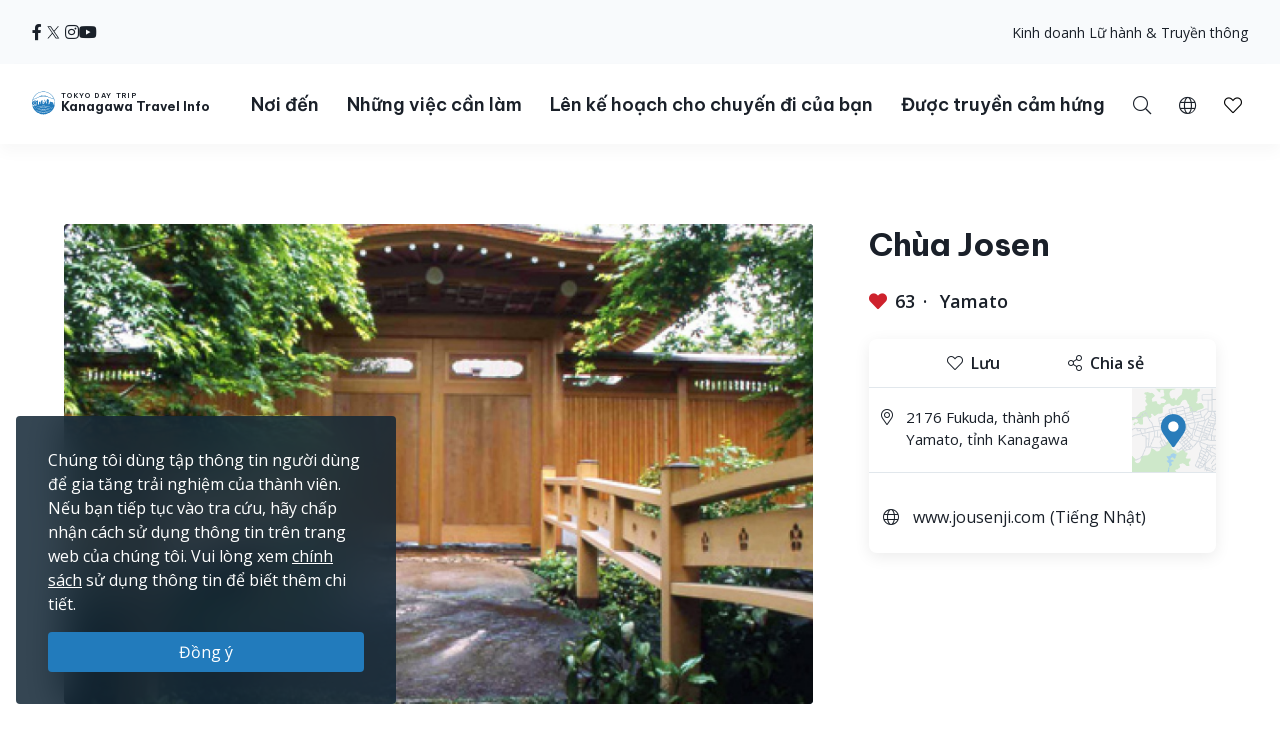

--- FILE ---
content_type: text/html; charset=UTF-8
request_url: https://trip.pref.kanagawa.jp/vn/destination/josenji/1518
body_size: 174751
content:
<!doctype html>
<html class="no-js" xmlns:og="http://ogp.me/ns#" lang="vn">
<head>
    <meta charset="utf-8">
    <meta http-equiv="x-ua-compatible" content="ie=edge">
    <title>Chùa Josen - Nơi đến - Tokyo Day Trip</title>
    <meta name="description" content="Được biết đến với tên gọi trìu mến &quot;ngôi chùa của hoa&quot; và &quot;ngôi chùa kappa (một sinh vật huyền bí sống dưới nước),&quot; chùa Josen là nơi hoa nở rực rỡ bốn mùa trong suốt cả năm. Đặc biệt nổi tiếng là &quot;hoa thụy hương vàng mùa xuân&quot;...">
    <meta name="keywords" content="Hướng dẫn du lịch Kanagawa, Những việc cần làm ở Kanagawa, Khám phá Kanagawa, Du lịch ban ngày ở Tokyo, Những chuyến đi tốt nhất ở Tokyo, Du lịch Tokyo, Ngắm cảnh Tokyo">
    <meta name="viewport" content="width=device-width, initial-scale=1">

    <!-- SEO Tags -->
    <meta property="og:title" content="Chùa Josen - Nơi đến - Tokyo Day Trip">
    <meta property="og:description" content="Được biết đến với tên gọi trìu mến &quot;ngôi chùa của hoa&quot; và &quot;ngôi chùa kappa (một sinh vật huyền bí sống dưới nước),&quot; chùa Josen là nơi hoa nở rực rỡ bốn mùa trong suốt cả năm. Đặc biệt nổi tiếng là &quot;hoa thụy hương vàng mùa xuân&quot;...">
    <meta property="og:url" content="https://trip.pref.kanagawa.jp/vn/destination/josenji/1518">
    <meta property="og:image" content="https://trip.pref.kanagawa.jp/img/spots/photos/og-image/281d3cccfcd2c736d1411c1e281776e9-1200x630.jpg">
    <meta property="og:type" content="website">
    <meta property="og:site_name" content="Tokyo Day Trip: Kanagawa Travel Info" >

    <script type="application/ld+json">{"@context":"https://schema.org","@type":"WebSite","name":"Tokyo Day Trip: Kanagawa Travel Info","alternateName":"TDT","url":"https://trip.pref.kanagawa.jp"}</script>

    
    <meta name="apple-mobile-web-app-title" content="Tokyo Day Trip">
    <meta name="_token" content="4PJRV5hswKC1rOrLRJmpAXxSzuYkhhTZr9nrjXXa">

    <meta name="baidu-site-verification" content="code-szAmNmhRJH" />

    <link rel="apple-touch-icon" href="https://trip.pref.kanagawa.jp/apple-touch-icon.png">

    
                    <meta name="google-site-verification" content="zDcKrGnsFqt3-Bc2ih61dS1Rv2y7Exyb5xPyO28QIUw">
        
              <!-- Google Tag Manager -->
    <script>(function(w,d,s,l,i){w[l]=w[l]||[];w[l].push({'gtm.start':
    new Date().getTime(),event:'gtm.js'});var f=d.getElementsByTagName(s)[0],
    j=d.createElement(s),dl=l!='dataLayer'?'&l='+l:'';j.async=true;j.src=
    'https://www.googletagmanager.com/gtm.js?id='+i+dl;f.parentNode.insertBefore(j,f);
    })(window,document,'script','dataLayer','GTM-M3XNBJP');</script>
    <!-- End Google Tag Manager -->
    
    <!-- Fonts -->
    <link rel="preconnect" href="https://fonts.gstatic.com">
    <link href="https://fonts.googleapis.com/css2?family=Open+Sans:ital,wght@0,400;0,500;0,600;0,700;1,400&display=swap" rel="stylesheet">
                            <link href="https://fonts.googleapis.com/css2?family=Be+Vietnam+Pro:ital,wght@0,400;0,500;0,600;0,700;1,400&display=block" rel="stylesheet">
    
    <link rel="stylesheet" href="https://trip.pref.kanagawa.jp/css/build/portal.css?1762332861">

    <!-- Lazyload Icons -->
    <link rel="preload" href="https://trip.pref.kanagawa.jp/css/bootstrap4.6/icons/fontawesome.min.css?1759212864" as="style">
    <link rel="stylesheet" href="https://trip.pref.kanagawa.jp/css/bootstrap4.6/icons/fontawesome.min.css?1759212864" media="print" onload="this.media='all'; this.onload = null">
    <noscript><link rel="stylesheet" href="https://trip.pref.kanagawa.jp/css/bootstrap4.6/icons/fontawesome.min.css?1759212864"></noscript>

    <!-- Light Icons -->
    <link rel="preload" href="https://trip.pref.kanagawa.jp/css/bootstrap4.6/icons/light.min.css?1759212864" as="style" onload="this.onload=null;this.rel='stylesheet'">
    <link rel="stylesheet" href="https://trip.pref.kanagawa.jp/css/bootstrap4.6/icons/light.min.css?1759212864" media="print" onload="this.media='all'; this.onload = null">
    <noscript><link rel="stylesheet" href="https://trip.pref.kanagawa.jp/css/bootstrap4.6/icons/light.min.css?1759212864"></noscript>

    <!-- Regular Icons -->
    <link rel="preload" href="https://trip.pref.kanagawa.jp/css/bootstrap4.6/icons/regular.min.css?1759212864" as="style">
    <link rel="stylesheet" href="https://trip.pref.kanagawa.jp/css/bootstrap4.6/icons/regular.min.css?1759212864" media="print" onload="this.media='all'; this.onload = null">
    <noscript><link rel="stylesheet" href="https://trip.pref.kanagawa.jp/css/bootstrap4.6/icons/regular.min.css?1759212864"></noscript>

    <!-- Solid Icons -->
    <link rel="preload" href="https://trip.pref.kanagawa.jp/css/bootstrap4.6/icons/solid.min.css?1759212864" as="style">
    <link rel="stylesheet" href="https://trip.pref.kanagawa.jp/css/bootstrap4.6/icons/solid.min.css?1759212864" media="print" onload="this.media='all'; this.onload = null">
    <noscript><link rel="stylesheet" href="https://trip.pref.kanagawa.jp/css/bootstrap4.6/icons/solid.min.css?1759212864"></noscript>

    <!-- Brand Icons -->
    <link rel="preload" href="https://trip.pref.kanagawa.jp/css/bootstrap4.6/icons/brands.min.css?1759212864" as="style">
    <link rel="stylesheet" href="https://trip.pref.kanagawa.jp/css/bootstrap4.6/icons/brands.min.css?1759212864" media="print" onload="this.media='all'; this.onload = null">
    <noscript><link rel="stylesheet" href="https://trip.pref.kanagawa.jp/css/bootstrap4.6/icons/brands.min.css?1759212864"></noscript>

    <link rel="stylesheet" href="https://trip.pref.kanagawa.jp/css/chosen.min.css">
    <script src="https://trip.pref.kanagawa.jp/js/vendor/modernizr-2.8.3.min.js"></script>

    <!-- TODO: use a single CDN, avoid 3rd party CDN -->
    <script src="//maps.googleapis.com/maps/api/js?v=3&language=vn&libraries=visualization&key=AIzaSyCwk5KmnQ5hnioxOzvqvphf3lWnJ7BKuMQ"></script>
    <script src="https://cdnjs.cloudflare.com/ajax/libs/bluebird/3.3.4/bluebird.min.js"></script><!-- IE11 promises compatibility pack -->
      <link rel="stylesheet" href="https://trip.pref.kanagawa.jp/vendor/magnific-popup/magnific-popup.css">

    <link href="https://trip.pref.kanagawa.jp/destination/josenji/1518" rel="alternate" type="text/html" title="Josenji" hreflang="en">
                    <link href="https://trip.pref.kanagawa.jp/ja/destination/josenji/1518" rel="alternate" type="text/html" title="清流山　常泉寺" hreflang="ja">
                    <link href="https://trip.pref.kanagawa.jp/sc/destination/josenji/1518" rel="alternate" type="text/html" title="清流山　常泉寺" hreflang="zh-Hans">
                    <link href="https://trip.pref.kanagawa.jp/tc/destination/josenji/1518" rel="alternate" type="text/html" title="清流山　常泉寺" hreflang="zh-Hant">
                    <link href="https://trip.pref.kanagawa.jp/ko/destination/josenji/1518" rel="alternate" type="text/html" title="조우센지" hreflang="ko">
                    <link href="https://trip.pref.kanagawa.jp/vn/destination/josenji/1518" rel="alternate" type="text/html" title="Chùa Josen" hreflang="vi">
                    <link href="https://trip.pref.kanagawa.jp/th/destination/josenji/1518" rel="alternate" type="text/html" title="โจะเซ็นจิ" hreflang="th">
                <link href="https://trip.pref.kanagawa.jp/vn/destination/josenji/1518" rel="canonical">
    
    
</head>
<body >
    <!--[if lt IE 8]>
        <p class="browserupgrade">You are using an <strong>outdated</strong> browser. Please <a href="http://browsehappy.com/">upgrade your browser</a> to improve your experience.</p>
    <![endif]-->
    <!-- Google Tag Manager (noscript) -->
    <noscript><iframe src="https://www.googletagmanager.com/ns.html?id=GTM-M3XNBJP"
    height="0" width="0" style="display:none;visibility:hidden"></iframe></noscript>
    <!-- End Google Tag Manager (noscript) -->
            <a id='skip-nav' class='screenreader-text' href='#main-content'>
  Bỏ qua đi vào nội dung chính</a>

<div class="toolbar">
  <div class="toolbar__content">
                  <a class="toolbar__link toolbar__link--sns" href="https://www.facebook.com/kanagawa.tourism.info.vietnamese/" aria-label="facebook" target="_blank" rel="nofollow noopener">
          <span class="visually-hidden">Opens in a new window</span>
          <i class="fab fa-facebook-f"></i></a>
              <a class="toolbar__link toolbar__link--sns" href="https://twitter.com/Visit_Kanagawa" aria-label="twitter" target="_blank" rel="nofollow noopener">
          <span class="visually-hidden">Opens in a new window</span>
          <svg width="23" height="30" viewBox="0 0 23 30" fill="none" xmlns="http://www.w3.org/2000/svg">
<path d="M13.3055 10.2506L21.6284 0.575928H19.6562L12.4294 8.97632L6.65734 0.575928H0L8.72843 13.2788L0 23.4242H1.97238L9.60406 14.5531L15.6997 23.4242H22.3571L13.305 10.2506H13.3055ZM10.6041 13.3907L9.71968 12.1258L2.68305 2.0607H5.71251L11.3912 10.1836L12.2755 11.4485L19.6571 22.0069H16.6276L10.6041 13.3912V13.3907Z" fill="#F6F9FB"/>
</svg>
</a>
              <a class="toolbar__link toolbar__link--sns" href="https://www.instagram.com/tokyo.daytrip_kanagawa/" aria-label="instagram" target="_blank" rel="nofollow noopener">
          <span class="visually-hidden">Opens in a new window</span>
          <i class="fab fa-instagram"></i></a>
              <a class="toolbar__link toolbar__link--sns" href="https://www.youtube.com/channel/UCo2eUJPzsEKNxheHjmFtCHg" aria-label="youtube" target="_blank" rel="nofollow noopener">
          <span class="visually-hidden">Opens in a new window</span>
          <i class="fab fa-youtube"></i></a>
              <div class="spacer"></div>
    <a class="toolbar__link" href="https://trip.pref.kanagawa.jp/vn/travel-trade">Kinh doanh Lữ hành & Truyền thông</a>
  </div>
</div>

<header class="sticky-top">
  <nav class="navbar navbar-expand-lg" aria-label="globalnavigation">

      <a class="navbar-brand order-1" href="https://trip.pref.kanagawa.jp/vn">
        <svg width="240" height="33" viewBox="0 0 240 33" fill="none" class="nav__logo-svg" xmlns="http://www.w3.org/2000/svg">
    <text x=37 y=8 font-size="9px" font-weight="600" letter-spacing="1.7px" style="text-transform: uppercase;">Tokyo Day Trip</text>
    <text x=37 y=25 font-size="16px" font-weight="700">Kanagawa Travel Info</text>

    <path class="logo-highlight" d="M15.818 11.326C15.728 11.315 15.524 11.289 15.524 11.315 15.524 11.347 15.652 11.506 15.732 11.49 15.812 11.474 15.924 11.426 15.924 11.395 15.924 11.369 15.881 11.341 15.86 11.331 15.856 11.331 15.841 11.329 15.818 11.326Z
M28.178 9.392C26.093 3.902 20.783 0 14.561 0 8.012 0 2.473 4.323.642 10.272.583 10.465.527 10.659.476 10.855.165 12.039 0 13.281 0 14.561 0 15.95.194 17.293.558 18.566.724 19.15.927 19.719 1.162 20.271 4.223 20.153 6.452 19.582 8.518 19.052 10.488 18.547 12.31 18.08 14.561 18.08 16.88 18.08 18.667 18.547 20.598 19.052 22.629 19.584 24.82 20.157 27.96 20.272 28.21 19.686 28.423 19.08 28.596 18.457 28.939 17.217 29.123 15.911 29.123 14.561 29.123 12.947 28.86 11.395 28.375 9.944 28.313 9.758 28.248 9.574 28.178 9.392ZM2.791 18.566H1.063C.687 17.296.485 15.952.485 14.561.485 13.2.679 11.883 1.039 10.638L1.115 10.609C1.778 10.349 2.738 9.965 3.927 9.462 5.483 8.805 7.431 7.946 9.619 6.903L9.62 6.909 11.003 6.717C11.109 6.702 11.218 6.711 11.314 6.74L11.929 6.928C12.075 6.972 12.233 6.982 12.384 6.958L13.263 6.819C13.36 6.804 13.461 6.808 13.553 6.831L14.419 7.044C14.577 7.083 14.748 7.083 14.906 7.044L15.772 6.831C15.864 6.808 15.965 6.804 16.062 6.819L16.941 6.958C17.092 6.982 17.25 6.972 17.396 6.928L18.011 6.74C18.108 6.71 18.218 6.702 18.325 6.717L19.707 6.917C22.421 8.094 24.757 8.892 26.416 9.395 26.955 9.559 27.424 9.691 27.81 9.796 28.345 11.284 28.637 12.889 28.637 14.561 28.637 15.244 28.589 15.916 28.495 16.573 28.159 16.567 27.621 16.433 27.241 16.313V16.24H27.194L27.161 15.927H27.189V15.856L27.152 15.843 27.137 15.7 27.684 15.386H27.828V15.295L27.932 15.191V15.165L27.841 15.191V15.047C27.736 15.209 27.163 15.113 26.863 15.047 26.68 14.943 26.548 14.792 26.432 14.578V14.513L26.928 14.16 27.045 14.147 27.058 14.095H27.045V14.069L27.15 13.978V13.965H27.084V13.847C27.006 13.934 26.747 13.92 26.527 13.883 26.462 13.872 26.458 13.756 26.458 13.756 26.458 13.756 26.38 13.847 26.255 13.821 25.921 13.715 25.716 13.587 25.637 13.508L25.618 13.504 25.555 13.491C25.504 13.48 25.454 13.469 25.405 13.46 25.324 13.443 25.324 13.326 25.324 13.326 25.324 13.326 25.269 13.431 25.195 13.415 24.214 13.207 23.624 13.072 23.067 12.882L22.78 13.9 22.736 13.949C22.435 14.283 22.253 14.484 22.05 14.421L22.024 14.526 21.984 14.539V14.565L22.102 14.63 22.076 14.656 22.102 14.708 22.232 14.669 22.715 14.786 22.702 14.93C22.495 14.968 22.391 14.98 22.284 14.93L22.31 14.982V15.06C22.193 15.126 22.102 15.243 22.115 15.426L21.932 15.53V15.556H21.997C21.976 15.574 21.955 15.592 21.935 15.609L21.934 15.61C21.768 15.752 21.657 15.847 21.515 15.752L21.502 15.83 21.45 15.882V15.908L21.554 15.973V16.039L21.593 16.065 21.577 16.073C21.367 16.181 21.131 16.303 20.933 16.362L20.941 16.289 20.954 16.182 21.054 15.332 21.066 15.225 21.167 14.374 21.179 14.268 21.279 13.417 21.292 13.311 21.392 12.46 21.405 12.354 21.505 11.503H21.531V11.29H21.251L21.307 10.759 21.348 10.452C21.35 10.437 21.348 10.422 21.343 10.408 21.338 10.393 21.33 10.38 21.32 10.369 21.309 10.358 21.296 10.349 21.281 10.342 21.267 10.336 21.251 10.333 21.235 10.333H20.912V10.174C20.912 10.16 20.906 10.146 20.895 10.136 20.884 10.126 20.87 10.121 20.855 10.121H20.348L20.447 9.652C20.449 9.644 20.449 9.636 20.447 9.629 20.444 9.621 20.441 9.614 20.435 9.608 20.43 9.602 20.423 9.597 20.415 9.594 20.408 9.59 20.399 9.589 20.391 9.589H20.009L19.981 7.887H19.925L19.896 9.589H19.517C19.508 9.589 19.5 9.59 19.492 9.594 19.485 9.597 19.478 9.602 19.472 9.608 19.467 9.614 19.463 9.621 19.461 9.629 19.459 9.636 19.459 9.644 19.46 9.652L19.559 10.121H19.052C19.037 10.121 19.023 10.126 19.013 10.136 19.002 10.146 18.996 10.16 18.996 10.174V10.333H18.673C18.657 10.333 18.641 10.336 18.627 10.342 18.612 10.349 18.599 10.358 18.588 10.369 18.578 10.38 18.57 10.393 18.565 10.408 18.56 10.422 18.559 10.437 18.561 10.452L18.601 10.759 18.657 11.29H18.376V11.503H18.402L18.503 12.354 18.515 12.46 18.615 13.311 18.628 13.417 18.728 14.268 18.74 14.374 18.841 15.225 18.853 15.332 18.918 15.886H18.716C18.767 15.81 18.823 15.624 18.705 15.374 18.577 15.106 18.055 14.943 17.809 14.895 17.767 14.698 17.694 14.198 17.746 13.776 17.809 13.249 17.794 12.673 16.962 12.401L16.515 12.258C16.579 12.204 16.7 11.964 16.675 11.426 16.808 11.171 16.854 10.615 15.971 10.436 15.99 10.496 16.012 10.594 16.019 10.691 15.431 10.615 15.316 10.99 15.332 11.187 15.428 10.828 15.764 10.889 15.951 10.976 15.885 11.079 15.907 11.166 15.927 11.241 15.932 11.261 15.936 11.28 15.94 11.299 15.956 11.395 16.035 12.162 15.78 12.13 15.908 12.22 16.109 12.433 15.892 12.561 16.003 12.551 16.259 12.523 16.387 12.497 16.547 12.465 16.595 13.92 16.387 14.032 16.221 14.121 16.051 14.122 15.987 14.112 15.952 14.106 15.911 14.087 15.878 14.071 15.867 14.066 15.856 14.061 15.847 14.057 15.583 13.948 15.139 13.764 15.16 12.989 15.162 12.963 15.163 12.938 15.163 12.912 15.129 13.002 15.1 13.086 15.082 13.153L15.072 13.188C14.981 13.528 14.949 13.648 14.65 13.648 14.228 13.648 14.238 13.481 14.257 13.178L14.257 13.178C14.26 13.137 14.263 13.093 14.265 13.046 14.163 13.496 14.078 14.137 14.267 14.367 14.388 14.515 14.401 14.51 14.482 14.481 14.502 14.475 14.534 14.454 14.579 14.425 14.795 14.287 15.294 13.969 15.961 14.12 15.838 14.164 15.636 14.306 15.636 14.591 15.716 14.751 15.77 15.08 15.348 15.119 15.25 15.223 15.151 15.417 15.244 15.604 14.513 15.672 13.238 15.653 13.574 15.055 13.478 15.125 13.352 15.233 13.254 15.353V10.921C12.471 10.921 11.277 11.894 11.277 13.557V15.664L10.801 15.396V13.249H10.88V13.083H8.762V13.249H8.841V16.653H7.466V12.114H7.533C7.545 12.114 7.555 12.103 7.555 12.091V11.953C7.555 11.94 7.545 11.93 7.533 11.93V11.745H7.555C7.567 11.745 7.577 11.735 7.577 11.722 7.577 11.71 7.567 11.699 7.555 11.699H7.377V11.308H7.488L7.01 11.08C7.016 11.065 7.02 11.049 7.02 11.032 7.02 10.976 6.982 10.929 6.931 10.919V10.571H6.886V10.919C6.835 10.929 6.797 10.976 6.797 11.032 6.797 11.049 6.801 11.065 6.807 11.08L6.329 11.308H6.44V11.699H6.262C6.249 11.699 6.239 11.71 6.239 11.722 6.239 11.735 6.249 11.745 6.262 11.745H6.284V11.93C6.272 11.93 6.262 11.94 6.262 11.953V12.091C6.262 12.103 6.272 12.114 6.284 12.114H6.351L6.35 12.346C5.74 11.764 4.914 11.406 4.004 11.406 2.128 11.406.607 12.927.607 14.804.607 16.314 1.591 17.593 2.953 18.036L2.791 18.566ZM27.594 9.233C27.287 9.147 26.94 9.047 26.557 8.93 24.906 8.43 22.578 7.635 19.87 6.458 18.673 5.938 17.402 5.344 16.082 4.667 15.952 4.6 15.807 4.599 15.687 4.634 15.541 4.676 15.188 4.754 14.561 4.754 13.934 4.754 13.582 4.676 13.436 4.634 13.316 4.599 13.171 4.6 13.04 4.667 9.389 6.544 6.107 8.014 3.738 9.015 2.716 9.447 1.864 9.791 1.226 10.043 3.108 4.486 8.368.485 14.561.485 20.449.485 25.493 4.101 27.594 9.233ZM28.44 16.925C28.364 17.371 28.268 17.809 28.152 18.24L28.063 17.095 28.44 16.925ZM19.006 15.886H19.125V15.332H18.941L19.006 15.886ZM19.208 15.886H19.413L19.391 15.332H19.208V15.886ZM19.497 15.886H19.636L19.663 15.332H19.476L19.497 15.886ZM19.829 15.886V16.182H20.204L20.162 15.332H19.748L19.721 15.886H19.829ZM19.672 16.868H19.709L19.728 16.756H19.806C19.798 16.669 19.805 16.61 19.845 16.534L19.937 16.626 20.227 16.67 20.208 16.289H19.701L19.672 16.868ZM2.918 18.566H5.35L5.141 18.007C4.785 18.133 4.403 18.202 4.004 18.202 3.68 18.202 3.366 18.156 3.069 18.071L2.918 18.566ZM5.48 18.566H5.852V17.656C5.665 17.777 5.465 17.881 5.254 17.964L5.48 18.566ZM6.332 17.109H5.852V17.51C5.653 17.646 5.439 17.761 5.212 17.851L5.041 17.396C5.575 17.182 6.028 16.808 6.34 16.333L6.338 17.104 6.332 17.109ZM6.35 12.516C5.755 11.906 4.924 11.528 4.004 11.528 2.195 11.528.728 12.995.728 14.804.728 16.259 1.676 17.492 2.989 17.92L3.131 17.455C2.017 17.089 1.213 16.04 1.213 14.804 1.213 13.263 2.463 12.013 4.004 12.013 4.987 12.013 5.85 12.521 6.348 13.288L6.35 12.516ZM6.347 13.523C5.894 12.696 5.015 12.134 4.004 12.134 2.53 12.134 1.335 13.33 1.335 14.804 1.335 15.986 2.102 16.988 3.166 17.339L3.308 16.875C2.443 16.584 1.82 15.767 1.82 14.804 1.82 13.598 2.798 12.62 4.004 12.62 5.211 12.62 6.189 13.598 6.189 14.804 6.189 15.719 5.626 16.502 4.828 16.828L4.998 17.282C5.57 17.053 6.044 16.631 6.34 16.097L6.347 13.523ZM20.311 16.629 20.388 16.521 20.389 16.481C20.383 16.473 20.38 16.463 20.38 16.453V16.448C20.38 16.441 20.385 16.434 20.391 16.431L20.397 16.289H20.294L20.311 16.629ZM20.787 16.394C20.807 16.392 20.827 16.388 20.848 16.384L20.859 16.289H20.787V16.394ZM20.522 16.289C20.556 16.36 20.619 16.393 20.701 16.398V16.289H20.522ZM20.484 16.352 20.479 16.346 20.479 16.355 20.479 16.354 20.484 16.352ZM6.329 11.745V11.93H6.44V11.745H6.329ZM7.377 11.745H7.488V11.93H7.377V11.745ZM7.154 11.308H7.332V11.699H7.154V11.308ZM6.663 11.699V11.308H6.485V11.699H6.663ZM6.708 11.699V11.308H6.886V11.699H6.708ZM7.109 11.699V11.308H6.931V11.699H7.109ZM6.908 12.489C6.847 12.489 6.797 12.54 6.797 12.604V12.811H7.02V12.604C7.02 12.54 6.97 12.489 6.908 12.489ZM21.194 10.759H20.913L20.885 11.29H21.138L21.194 10.759ZM20.8 10.759H20.349V11.29H20.772L20.8 10.759ZM20.636 12.354H20.701V11.503H20.669L20.636 12.354ZM19.208 12.354H19.274L19.241 11.503H19.208V12.354ZM19.312 13.311 19.278 12.46H19.208V13.311H19.312ZM19.974 11.503H19.936L19.894 12.354H20.016L19.974 11.503ZM20.1 12.354H20.551L20.584 11.503H20.058L20.1 12.354ZM20.148 13.311H20.514L20.547 12.46H20.106L20.148 13.311ZM20.194 14.268H20.476L20.509 13.417H20.153L20.194 14.268ZM20.242 15.225H20.438L20.472 14.374H20.199L20.242 15.225ZM20.288 16.182H20.401L20.434 15.332H20.247L20.288 16.182ZM19.71 14.374H19.438L19.472 15.225H19.668L19.71 14.374ZM19.757 13.417H19.401L19.434 14.268H19.716L19.757 13.417ZM19.8 14.268H20.11L20.067 13.417H19.842L19.8 14.268ZM19.753 15.225H20.157L20.115 14.374H19.795L19.753 15.225ZM20.063 13.311 20.021 12.46H19.889L19.847 13.311H20.063ZM19.396 13.311H19.762L19.804 12.46H19.363L19.396 13.311ZM19.349 14.268 19.316 13.417H19.208V14.268H19.349ZM19.387 15.225 19.353 14.374H19.208V15.225H19.387ZM20.486 16.182H20.701V15.332H20.519L20.486 16.182ZM20.557 14.374 20.523 15.225H20.701V14.374H20.557ZM20.594 13.417 20.561 14.268H20.701V13.417H20.594ZM20.632 12.46 20.598 13.311H20.701V12.46H20.632ZM20.237 10.759H19.673V11.29H20.237V10.759ZM19.809 12.354 19.851 11.503H19.325L19.358 12.354H19.809ZM19.561 11.29V10.759H19.11L19.138 11.29H19.561ZM19.025 11.29 18.997 10.759H18.715L18.772 11.29H19.025ZM19.125 11.503H18.49L18.59 12.354H19.125V11.503ZM19.125 12.46H18.603L18.703 13.311H19.125V12.46ZM19.125 13.417H18.715L18.816 14.268H19.125V13.417ZM19.125 14.374H18.828L18.928 15.225H19.125V14.374ZM20.787 16.182H20.872L20.972 15.332H20.787V16.182ZM20.787 15.225H20.984L21.085 14.374H20.787V15.225ZM20.787 14.268H21.097L21.197 13.417H20.787V14.268ZM20.787 13.311H21.21L21.31 12.46H20.787V13.311ZM20.787 12.354H21.322L21.423 11.503H20.787V12.354ZM25.58 16.913 25.931 16.923 25.923 17.191 25.571 17.18 25.58 16.913ZM25.931 17.602 25.58 17.591 25.571 17.859 25.923 17.869 25.931 17.602ZM26.415 16.991 26.766 17.002 26.758 17.27 26.407 17.259 26.415 16.991ZM26.766 17.68 26.415 17.669 26.407 17.937 26.758 17.948 26.766 17.68ZM24.876 15.634 25.228 15.645 25.219 15.913 24.868 15.902 24.876 15.634ZM24.392 15.541 24.041 15.53 24.032 15.798 24.384 15.809 24.392 15.541ZM24.145 14.199 24.497 14.21 24.489 14.479 24.136 14.468 24.145 14.199ZM26.036 14.497 25.685 14.487 25.677 14.754 26.028 14.765 26.036 14.497ZM24.615 16.913 24.771 16.917 24.763 17.185 24.607 17.18 24.615 16.913ZM27.432 17.178 27.276 17.173 27.268 17.441 27.424 17.446 27.432 17.178ZM26.676 15.895 26.832 15.9 26.823 16.168 26.667 16.163 26.676 15.895ZM27.797 17.204 27.641 17.2 27.633 17.467 27.789 17.472 27.797 17.204ZM24.666 17.669 24.823 17.674 24.814 17.942 24.658 17.937 24.666 17.669ZM24.327 16.865 24.171 16.86 24.163 17.128 24.319 17.133 24.327 16.865ZM24.197 17.617 24.354 17.622 24.345 17.89 24.189 17.885 24.197 17.617ZM23.884 17.57 23.728 17.565 23.719 17.833 23.876 17.837 23.884 17.57ZM5.098 17.893C4.756 18.014 4.388 18.08 4.004 18.08 3.692 18.08 3.391 18.037 3.105 17.955L3.247 17.491C3.488 17.559 3.742 17.595 4.004 17.595 4.328 17.595 4.639 17.54 4.928 17.439L5.098 17.893ZM4.004 17.474C4.313 17.474 4.609 17.421 4.885 17.325L4.714 16.87C4.492 16.947 4.253 16.988 4.004 16.988 3.803 16.988 3.609 16.961 3.424 16.91L3.282 17.375C3.512 17.439 3.754 17.474 4.004 17.474ZM4.672 16.756C4.462 16.828 4.238 16.867 4.004 16.867 3.816 16.867 3.633 16.841 3.46 16.794L3.602 16.33C3.73 16.363 3.865 16.381 4.004 16.381 4.178 16.381 4.345 16.353 4.501 16.302L4.672 16.756ZM4.785 16.714 4.615 16.259C5.183 16.02 5.582 15.459 5.582 14.804 5.582 13.933 4.876 13.226 4.004 13.226 3.133 13.226 2.427 13.933 2.427 14.804 2.427 15.493 2.869 16.08 3.486 16.294L3.344 16.759C2.528 16.483 1.942 15.712 1.942 14.804 1.942 13.665 2.865 12.741 4.004 12.741 5.144 12.741 6.067 13.665 6.067 14.804 6.067 15.667 5.537 16.406 4.785 16.714ZM4.458 16.188C4.316 16.235 4.163 16.26 4.004 16.26 3.877 16.26 3.754 16.244 3.637 16.213L3.779 15.748C3.851 15.766 3.927 15.775 4.004 15.775 4.103 15.775 4.198 15.76 4.288 15.733L4.458 16.188ZM3.521 16.178 3.663 15.713C3.295 15.575 3.034 15.22 3.034 14.804 3.034 14.268 3.468 13.833 4.004 13.833 4.54 13.833 4.975 14.268 4.975 14.804 4.975 15.199 4.74 15.538 4.401 15.69L4.572 16.145C5.094 15.924 5.46 15.407 5.46 14.804 5.46 14 4.809 13.348 4.004 13.348 3.2 13.348 2.548 14 2.548 14.804 2.548 15.439 2.954 15.979 3.521 16.178ZM3.155 14.804C3.155 15.165 3.381 15.474 3.699 15.597L3.841 15.13C3.722 15.07 3.64 14.946 3.64 14.804 3.64 14.603 3.803 14.44 4.004 14.44 4.205 14.44 4.368 14.603 4.368 14.804 4.368 14.938 4.296 15.056 4.187 15.119L4.359 15.576C4.651 15.442 4.854 15.147 4.854 14.804 4.854 14.335 4.473 13.955 4.004 13.955 3.535 13.955 3.155 14.335 3.155 14.804ZM3.815 15.632 3.957 15.165C3.973 15.167 3.988 15.168 4.004 15.168 4.028 15.168 4.051 15.166 4.074 15.161L4.245 15.619C4.169 15.641 4.088 15.653 4.004 15.653 3.939 15.653 3.876 15.646 3.815 15.632ZM13.262 5.099C13.263 5.099 13.266 5.097 13.273 5.097 13.281 5.096 13.29 5.097 13.3 5.1 13.495 5.157 13.894 5.239 14.561 5.239 15.228 5.239 15.627 5.157 15.822 5.1 15.832 5.097 15.842 5.096 15.849 5.097 15.857 5.097 15.86 5.099 15.861 5.099 16.648 5.503 17.419 5.878 18.168 6.225 18.066 6.23 17.965 6.246 17.869 6.276L17.254 6.463C17.181 6.486 17.097 6.492 17.017 6.479L16.138 6.34C15.978 6.314 15.812 6.321 15.656 6.36L14.79 6.573C14.708 6.593 14.617 6.593 14.535 6.573L13.669 6.36C13.513 6.321 13.347 6.314 13.188 6.34L12.308 6.479C12.228 6.492 12.144 6.486 12.071 6.463L11.455 6.276C11.314 6.233 11.163 6.217 11.014 6.228 11.744 5.87 12.495 5.493 13.262 5.099Z
M27.919 20.367C24.801 20.267 22.62 19.792 20.598 19.351 18.667 18.931 16.88 18.541 14.561 18.541 12.31 18.541 10.488 18.93 8.519 19.351 6.461 19.79 4.242 20.264 1.203 20.366 1.492 21.03 1.829 21.669 2.21 22.278 4.805 22.088 6.727 21.585 8.524 21.115 10.456 20.61 12.242 20.143 14.561 20.143 16.813 20.143 18.634 20.61 20.604 21.115 22.427 21.582 24.378 22.082 26.914 22.274 27.294 21.667 27.631 21.03 27.919 20.367Z
M26.85 22.376C24.345 22.213 22.412 21.8 20.604 21.414 18.634 20.993 16.813 20.604 14.561 20.604 12.242 20.604 10.456 20.993 8.524 21.414 6.742 21.803 4.836 22.218 2.275 22.379 2.682 23.019 3.139 23.624 3.639 24.191 5.506 23.95 7.053 23.553 8.518 23.178 10.488 22.673 12.31 22.206 14.561 22.206 16.88 22.206 18.667 22.673 20.598 23.178 22.047 23.557 23.579 23.958 25.478 24.198 25.981 23.629 26.44 23.02 26.85 22.376Z
M25.373 24.316C23.522 24.114 22.021 23.787 20.598 23.477 18.667 23.056 16.88 22.667 14.561 22.667 12.31 22.667 10.488 23.056 8.518 23.477 7.081 23.784 5.565 24.108 3.744 24.31 4.283 24.907 4.87 25.459 5.5 25.961 6.596 25.745 7.578 25.489 8.524 25.241 10.456 24.736 12.242 24.269 14.561 24.269 16.813 24.269 18.634 24.736 20.604 25.241 21.557 25.485 22.545 25.738 23.634 25.952 24.257 25.454 24.839 24.907 25.373 24.316Z
M23.443 26.101C22.43 25.93 21.502 25.731 20.604 25.54 18.634 25.119 16.813 24.73 14.561 24.73 12.242 24.73 10.456 25.119 8.524 25.54 7.632 25.735 6.709 25.936 5.689 26.108 6.36 26.625 7.077 27.084 7.833 27.478 8.064 27.42 8.292 27.361 8.518 27.303 10.488 26.799 12.31 26.332 14.561 26.332 16.88 26.332 18.667 26.799 20.598 27.304 20.824 27.363 21.052 27.423 21.283 27.482 22.045 27.085 22.768 26.622 23.443 26.101Z
M20.908 27.67C20.804 27.648 20.701 27.625 20.598 27.603 18.667 27.182 16.88 26.793 14.561 26.793 12.31 26.793 10.488 27.182 8.518 27.603 8.416 27.624 8.313 27.646 8.21 27.668 10.13 28.6 12.284 29.123 14.561 29.123 16.836 29.123 18.99 28.601 20.908 27.67Z"/>
</svg>
        <span class="sr-only">Một ngày ở Tokyo - Thông tin du lịch Kanagawa </span>
      </a>

      <!-- toggler -->
      <button class="navbar-toggler order-3 collapsed" type="button" data-toggle="collapse" data-target="#navbarSupportedContent" aria-controls="navbarSupportedContent" aria-expanded="false" aria-label="Toggle navigation">
        <span class="navbar-toggler-icon">
          <span class="navbar-toggler-icon__inner"></span>
        </span>
      </button>

      <!-- Collapse -->
      <div class="collapse navbar-collapse order-4 order-lg-2" id="navbarSupportedContent">
        <div class="navbar-collapse__inner">
          <ul class="navbar-nav">
            <li class="nav-item dropdown">
              <a class="nav-link dropdown-toggle collapsed" href="#desNav" data-toggle="collapse" role="button" aria-haspopup="true" aria-expanded="false">Nơi đến<span aria-hidden="true" class="nav-link__toggle"></span></a>
              <div class="dropdown-menu inner__collapse collapse area-navs" aria-labelledby="navbarDropdown" id="desNav">
                <div class="d-none d-lg-flex row">
    <div class="col-12 col-md-4 col-xl-3">
        <ul class="nav nav-tabs area-navs-tabs">
            <li class="nav-item area-navs-item top-area-nav">
                <i class="fas fa-star"></i>
                <a class="area-navs-link active" href="#top-areas">Khu vực hàng đầu</a>
            </li>
            <li class="nav-item area-navs-item">
                <a class="area-navs-link " href="#hakone">Hakone</a>
            </li>
            <li class="nav-item area-navs-item">
                <a class="area-navs-link " href="#ashigara">Khu vực Ashigara</a>
            </li>
            <li class="nav-item area-navs-item">
                <a class="area-navs-link " href="#sagami">Khu vực sông và hồ Sagami </a>
            </li>
            <li class="nav-item area-navs-item">
                <a class="area-navs-link " href="#miura">Bán đảo Miura</a>
            </li>
            <li class="nav-item area-navs-item">
                <a class="area-navs-link " href="#tanzawa-oyama">Khu vực Tanzawa-Oyama</a>
            </li>
            <li class="nav-item area-navs-item">
                <a class="area-navs-link " href="#yokohama-kawasaki">Khu vực Yokohama & Kawasaki</a>
            </li>
            <li class="nav-item area-navs-item">
                <a class="area-navs-link " href="#shonan">Khu vực Shonan</a>
            </li>
        </ul>
    </div>
    <div class="col-12 col-md-8 col-xl-9">
        <div class="tab-content nav-tab-content area-tab-content">
            <div class="tab-pane active" id="top-areas">
                <div class="dropdown-menu__inner dm-items">
                    <div class="row">
                        <div class="col-4 dm-items--col">
                            <a class="card-overlay dropdown-img" href="https://trip.pref.kanagawa.jp/vn/area/yokohama-kawasaki/yokohama">
    <div class="card-overlay__content nav-card--3">
        <picture>
            <source srcset="https://trip.pref.kanagawa.jp/img/nav/yokohama-nav.webp" type="image/webp">
            <img src="https://trip.pref.kanagawa.jp/img/nav/yokohama-nav.png" class="card-overlay__img" alt="" loading="lazy">
        </picture>
        <span class="card-overlay__overlay">
            <span class="card-overlay__title">Yokohama</span>
        </span>
    </div>
</a>                        </div>
                        <div class="col-4 dm-items--col">
                            <a class="card-overlay dropdown-img" href="https://trip.pref.kanagawa.jp/vn/area/shonan/kamakura">
    <div class="card-overlay__content nav-card--3">
        <picture>
            <source srcset="https://trip.pref.kanagawa.jp/img/nav/kamakura-nav.webp" type="image/webp">
            <img src="https://trip.pref.kanagawa.jp/img/nav/kamakura-nav.png" class="card-overlay__img" alt="" loading="lazy">
        </picture>
        <span class="card-overlay__overlay">
            <span class="card-overlay__title">Kamamura</span>
        </span>
    </div>
</a>                        </div>
                        <div class="col-4 dm-items--col">
                            <a class="card-overlay dropdown-img" href="https://trip.pref.kanagawa.jp/vn/area/hakone/hakone">
    <div class="card-overlay__content nav-card--3">
        <picture>
            <source srcset="https://trip.pref.kanagawa.jp/img/nav/hakone-nav.webp" type="image/webp">
            <img src="https://trip.pref.kanagawa.jp/img/nav/hakone-nav.png" class="card-overlay__img" alt="" loading="lazy">
        </picture>
        <span class="card-overlay__overlay">
            <span class="card-overlay__title">Hakone</span>
        </span>
    </div>
</a>                        </div>
                    </div>
                </div>
            </div>
            <div class="tab-pane" id="ashigara">
                                    <div class="dropdown-menu__inner dm-items">
                        <div class="row">
                                                            <div class="col-4 dm-items--col">
                                    <a class="card-overlay dropdown-img" href="https://trip.pref.kanagawa.jp/vn/area/ashigara/kaisei">
    <div class="card-overlay__content nav-card--6">
        <picture>
            <source srcset="https://trip.pref.kanagawa.jp/img/nav/kaisei-nav.webp" type="image/webp">
            <img src="https://trip.pref.kanagawa.jp/img/nav/kaisei-nav.webp" class="card-overlay__img" alt="" loading="lazy">
        </picture>
        <span class="card-overlay__overlay">
            <span class="card-overlay__title">Kaisei</span>
        </span>
    </div>
</a>                                </div>
                                                            <div class="col-4 dm-items--col">
                                    <a class="card-overlay dropdown-img" href="https://trip.pref.kanagawa.jp/vn/area/ashigara/yamakita">
    <div class="card-overlay__content nav-card--6">
        <picture>
            <source srcset="https://trip.pref.kanagawa.jp/img/nav/yamakita-nav.webp" type="image/webp">
            <img src="https://trip.pref.kanagawa.jp/img/nav/yamakita-nav.webp" class="card-overlay__img" alt="" loading="lazy">
        </picture>
        <span class="card-overlay__overlay">
            <span class="card-overlay__title">Yamakita</span>
        </span>
    </div>
</a>                                </div>
                                                            <div class="col-4 dm-items--col">
                                    <a class="card-overlay dropdown-img" href="https://trip.pref.kanagawa.jp/vn/area/ashigara/matsuda">
    <div class="card-overlay__content nav-card--6">
        <picture>
            <source srcset="https://trip.pref.kanagawa.jp/img/nav/matsuda-nav.webp" type="image/webp">
            <img src="https://trip.pref.kanagawa.jp/img/nav/matsuda-nav.webp" class="card-overlay__img" alt="" loading="lazy">
        </picture>
        <span class="card-overlay__overlay">
            <span class="card-overlay__title">Matsuda</span>
        </span>
    </div>
</a>                                </div>
                                                            <div class="col-4 dm-items--col">
                                    <a class="card-overlay dropdown-img" href="https://trip.pref.kanagawa.jp/vn/area/ashigara/minamiashigara">
    <div class="card-overlay__content nav-card--6">
        <picture>
            <source srcset="https://trip.pref.kanagawa.jp/img/nav/minamiashigara-nav.webp" type="image/webp">
            <img src="https://trip.pref.kanagawa.jp/img/nav/minamiashigara-nav.webp" class="card-overlay__img" alt="" loading="lazy">
        </picture>
        <span class="card-overlay__overlay">
            <span class="card-overlay__title">Minamiashigara</span>
        </span>
    </div>
</a>                                </div>
                                                            <div class="col-4 dm-items--col">
                                    <a class="card-overlay dropdown-img" href="https://trip.pref.kanagawa.jp/vn/area/ashigara/nakai">
    <div class="card-overlay__content nav-card--6">
        <picture>
            <source srcset="https://trip.pref.kanagawa.jp/img/nav/nakai-nav.webp" type="image/webp">
            <img src="https://trip.pref.kanagawa.jp/img/nav/nakai-nav.webp" class="card-overlay__img" alt="" loading="lazy">
        </picture>
        <span class="card-overlay__overlay">
            <span class="card-overlay__title">Nakai</span>
        </span>
    </div>
</a>                                </div>
                                                            <div class="col-4 dm-items--col">
                                    <a class="card-overlay dropdown-img" href="https://trip.pref.kanagawa.jp/vn/area/ashigara/oi">
    <div class="card-overlay__content nav-card--6">
        <picture>
            <source srcset="https://trip.pref.kanagawa.jp/img/nav/oi-nav.webp" type="image/webp">
            <img src="https://trip.pref.kanagawa.jp/img/nav/oi-nav.webp" class="card-overlay__img" alt="" loading="lazy">
        </picture>
        <span class="card-overlay__overlay">
            <span class="card-overlay__title">Oi</span>
        </span>
    </div>
</a>                                </div>
                                                    </div>
                    </div>
                            </div>
            <div class="tab-pane" id="hakone">
                                    <div class="dropdown-menu__inner dm-items">
                        <div class="row">
                                                            <div class="col-6 dm-items--col">
                                    <a class="card-overlay dropdown-img" href="https://trip.pref.kanagawa.jp/vn/area/hakone/yugawara">
    <div class="card-overlay__content nav-card--4">
        <picture>
            <source srcset="https://trip.pref.kanagawa.jp/img/nav/yugawara-nav.webp" type="image/webp">
            <img src="https://trip.pref.kanagawa.jp/img/nav/yugawara-nav.webp" class="card-overlay__img" alt="" loading="lazy">
        </picture>
        <span class="card-overlay__overlay">
            <span class="card-overlay__title">Yugawara</span>
        </span>
    </div>
</a>                                </div>
                                                            <div class="col-6 dm-items--col">
                                    <a class="card-overlay dropdown-img" href="https://trip.pref.kanagawa.jp/vn/area/hakone/manazuru">
    <div class="card-overlay__content nav-card--4">
        <picture>
            <source srcset="https://trip.pref.kanagawa.jp/img/nav/manazuru-nav.webp" type="image/webp">
            <img src="https://trip.pref.kanagawa.jp/img/nav/manazuru-nav.webp" class="card-overlay__img" alt="" loading="lazy">
        </picture>
        <span class="card-overlay__overlay">
            <span class="card-overlay__title">Manazuru</span>
        </span>
    </div>
</a>                                </div>
                                                            <div class="col-6 dm-items--col">
                                    <a class="card-overlay dropdown-img" href="https://trip.pref.kanagawa.jp/vn/area/hakone/hakone">
    <div class="card-overlay__content nav-card--4">
        <picture>
            <source srcset="https://trip.pref.kanagawa.jp/img/nav/hakone-nav.webp" type="image/webp">
            <img src="https://trip.pref.kanagawa.jp/img/nav/hakone-nav.webp" class="card-overlay__img" alt="" loading="lazy">
        </picture>
        <span class="card-overlay__overlay">
            <span class="card-overlay__title">Hakone</span>
        </span>
    </div>
</a>                                </div>
                                                            <div class="col-6 dm-items--col">
                                    <a class="card-overlay dropdown-img" href="https://trip.pref.kanagawa.jp/vn/area/hakone/odawara">
    <div class="card-overlay__content nav-card--4">
        <picture>
            <source srcset="https://trip.pref.kanagawa.jp/img/nav/odawara-nav.webp" type="image/webp">
            <img src="https://trip.pref.kanagawa.jp/img/nav/odawara-nav.webp" class="card-overlay__img" alt="" loading="lazy">
        </picture>
        <span class="card-overlay__overlay">
            <span class="card-overlay__title">Odawara</span>
        </span>
    </div>
</a>                                </div>
                                                    </div>
                    </div>
                            </div>
            <div class="tab-pane" id="sagami">
                                    <div class="dropdown-menu__inner dm-items">
                        <div class="row">
                                                            <div class="col-4 dm-items--col">
                                    <a class="card-overlay dropdown-img" href="https://trip.pref.kanagawa.jp/vn/area/sagami/sagamihara">
    <div class="card-overlay__content nav-card--6">
        <picture>
            <source srcset="https://trip.pref.kanagawa.jp/img/nav/sagamihara-nav.webp" type="image/webp">
            <img src="https://trip.pref.kanagawa.jp/img/nav/sagamihara-nav.webp" class="card-overlay__img" alt="" loading="lazy">
        </picture>
        <span class="card-overlay__overlay">
            <span class="card-overlay__title">Sagamihara</span>
        </span>
    </div>
</a>                                </div>
                                                            <div class="col-4 dm-items--col">
                                    <a class="card-overlay dropdown-img" href="https://trip.pref.kanagawa.jp/vn/area/sagami/yamato">
    <div class="card-overlay__content nav-card--6">
        <picture>
            <source srcset="https://trip.pref.kanagawa.jp/img/nav/yamato-nav.webp" type="image/webp">
            <img src="https://trip.pref.kanagawa.jp/img/nav/yamato-nav.webp" class="card-overlay__img" alt="" loading="lazy">
        </picture>
        <span class="card-overlay__overlay">
            <span class="card-overlay__title">Yamato</span>
        </span>
    </div>
</a>                                </div>
                                                            <div class="col-4 dm-items--col">
                                    <a class="card-overlay dropdown-img" href="https://trip.pref.kanagawa.jp/vn/area/sagami/ebina">
    <div class="card-overlay__content nav-card--6">
        <picture>
            <source srcset="https://trip.pref.kanagawa.jp/img/nav/ebina-nav.webp" type="image/webp">
            <img src="https://trip.pref.kanagawa.jp/img/nav/ebina-nav.webp" class="card-overlay__img" alt="" loading="lazy">
        </picture>
        <span class="card-overlay__overlay">
            <span class="card-overlay__title">Ebina</span>
        </span>
    </div>
</a>                                </div>
                                                            <div class="col-6 dm-items--col">
                                    <a class="card-overlay dropdown-img" href="https://trip.pref.kanagawa.jp/vn/area/sagami/zama">
    <div class="card-overlay__content nav-card--4">
        <picture>
            <source srcset="https://trip.pref.kanagawa.jp/img/nav/zama-nav.webp" type="image/webp">
            <img src="https://trip.pref.kanagawa.jp/img/nav/zama-nav.webp" class="card-overlay__img" alt="" loading="lazy">
        </picture>
        <span class="card-overlay__overlay">
            <span class="card-overlay__title">Zama</span>
        </span>
    </div>
</a>                                </div>
                                                            <div class="col-6 dm-items--col">
                                    <a class="card-overlay dropdown-img" href="https://trip.pref.kanagawa.jp/vn/area/sagami/ayase">
    <div class="card-overlay__content nav-card--4">
        <picture>
            <source srcset="https://trip.pref.kanagawa.jp/img/nav/ayase-nav.webp" type="image/webp">
            <img src="https://trip.pref.kanagawa.jp/img/nav/ayase-nav.webp" class="card-overlay__img" alt="" loading="lazy">
        </picture>
        <span class="card-overlay__overlay">
            <span class="card-overlay__title">Ayase</span>
        </span>
    </div>
</a>                                </div>
                                                    </div>
                    </div>
                            </div>
            <div class="tab-pane" id="miura">
                                    <div class="dropdown-menu__inner dm-items">
                        <div class="row">
                                                            <div class="col-6 dm-items--col">
                                    <a class="card-overlay dropdown-img" href="https://trip.pref.kanagawa.jp/vn/area/miura/yokosuka">
    <div class="card-overlay__content nav-card--4">
        <picture>
            <source srcset="https://trip.pref.kanagawa.jp/img/nav/yokosuka-nav.webp" type="image/webp">
            <img src="https://trip.pref.kanagawa.jp/img/nav/yokosuka-nav.webp" class="card-overlay__img" alt="" loading="lazy">
        </picture>
        <span class="card-overlay__overlay">
            <span class="card-overlay__title">Yokosuka</span>
        </span>
    </div>
</a>                                </div>
                                                            <div class="col-6 dm-items--col">
                                    <a class="card-overlay dropdown-img" href="https://trip.pref.kanagawa.jp/vn/area/miura/zushi">
    <div class="card-overlay__content nav-card--4">
        <picture>
            <source srcset="https://trip.pref.kanagawa.jp/img/nav/zushi-nav.webp" type="image/webp">
            <img src="https://trip.pref.kanagawa.jp/img/nav/zushi-nav.webp" class="card-overlay__img" alt="" loading="lazy">
        </picture>
        <span class="card-overlay__overlay">
            <span class="card-overlay__title">Zushi</span>
        </span>
    </div>
</a>                                </div>
                                                            <div class="col-6 dm-items--col">
                                    <a class="card-overlay dropdown-img" href="https://trip.pref.kanagawa.jp/vn/area/miura/miura">
    <div class="card-overlay__content nav-card--4">
        <picture>
            <source srcset="https://trip.pref.kanagawa.jp/img/nav/miura-nav.webp" type="image/webp">
            <img src="https://trip.pref.kanagawa.jp/img/nav/miura-nav.webp" class="card-overlay__img" alt="" loading="lazy">
        </picture>
        <span class="card-overlay__overlay">
            <span class="card-overlay__title">Miura</span>
        </span>
    </div>
</a>                                </div>
                                                            <div class="col-6 dm-items--col">
                                    <a class="card-overlay dropdown-img" href="https://trip.pref.kanagawa.jp/vn/area/miura/hayama">
    <div class="card-overlay__content nav-card--4">
        <picture>
            <source srcset="https://trip.pref.kanagawa.jp/img/nav/hayama-nav.webp" type="image/webp">
            <img src="https://trip.pref.kanagawa.jp/img/nav/hayama-nav.webp" class="card-overlay__img" alt="" loading="lazy">
        </picture>
        <span class="card-overlay__overlay">
            <span class="card-overlay__title">Hayama</span>
        </span>
    </div>
</a>                                </div>
                                                    </div>
                    </div>
                            </div>
            <div class="tab-pane" id="tanzawa-oyama">
                                    <div class="dropdown-menu__inner dm-items">
                        <div class="row">
                                                            <div class="col-4 dm-items--col">
                                    <a class="card-overlay dropdown-img" href="https://trip.pref.kanagawa.jp/vn/area/tanzawa-oyama/atsugi">
    <div class="card-overlay__content nav-card--6">
        <picture>
            <source srcset="https://trip.pref.kanagawa.jp/img/nav/atsugi-nav.webp" type="image/webp">
            <img src="https://trip.pref.kanagawa.jp/img/nav/atsugi-nav.webp" class="card-overlay__img" alt="" loading="lazy">
        </picture>
        <span class="card-overlay__overlay">
            <span class="card-overlay__title">Atsugi</span>
        </span>
    </div>
</a>                                </div>
                                                            <div class="col-4 dm-items--col">
                                    <a class="card-overlay dropdown-img" href="https://trip.pref.kanagawa.jp/vn/area/tanzawa-oyama/hadano">
    <div class="card-overlay__content nav-card--6">
        <picture>
            <source srcset="https://trip.pref.kanagawa.jp/img/nav/hadano-nav.webp" type="image/webp">
            <img src="https://trip.pref.kanagawa.jp/img/nav/hadano-nav.webp" class="card-overlay__img" alt="" loading="lazy">
        </picture>
        <span class="card-overlay__overlay">
            <span class="card-overlay__title">Hadano</span>
        </span>
    </div>
</a>                                </div>
                                                            <div class="col-4 dm-items--col">
                                    <a class="card-overlay dropdown-img" href="https://trip.pref.kanagawa.jp/vn/area/tanzawa-oyama/aikawa">
    <div class="card-overlay__content nav-card--6">
        <picture>
            <source srcset="https://trip.pref.kanagawa.jp/img/nav/aikawa-nav.webp" type="image/webp">
            <img src="https://trip.pref.kanagawa.jp/img/nav/aikawa-nav.webp" class="card-overlay__img" alt="" loading="lazy">
        </picture>
        <span class="card-overlay__overlay">
            <span class="card-overlay__title">Aikawa</span>
        </span>
    </div>
</a>                                </div>
                                                            <div class="col-6 dm-items--col">
                                    <a class="card-overlay dropdown-img" href="https://trip.pref.kanagawa.jp/vn/area/tanzawa-oyama/kiyokawa">
    <div class="card-overlay__content nav-card--4">
        <picture>
            <source srcset="https://trip.pref.kanagawa.jp/img/nav/kiyokawa-nav.webp" type="image/webp">
            <img src="https://trip.pref.kanagawa.jp/img/nav/kiyokawa-nav.webp" class="card-overlay__img" alt="" loading="lazy">
        </picture>
        <span class="card-overlay__overlay">
            <span class="card-overlay__title">Kiyokawa</span>
        </span>
    </div>
</a>                                </div>
                                                            <div class="col-6 dm-items--col">
                                    <a class="card-overlay dropdown-img" href="https://trip.pref.kanagawa.jp/vn/area/tanzawa-oyama/isehara">
    <div class="card-overlay__content nav-card--4">
        <picture>
            <source srcset="https://trip.pref.kanagawa.jp/img/nav/isehara-nav.webp" type="image/webp">
            <img src="https://trip.pref.kanagawa.jp/img/nav/isehara-nav.webp" class="card-overlay__img" alt="" loading="lazy">
        </picture>
        <span class="card-overlay__overlay">
            <span class="card-overlay__title">Isehara</span>
        </span>
    </div>
</a>                                </div>
                                                    </div>
                    </div>
                            </div>
            <div class="tab-pane" id="yokohama-kawasaki">
                                    <div class="dropdown-menu__inner dm-items">
                        <div class="row">
                                                            <div class="col-6 dm-items--col">
                                    <a class="card-overlay dropdown-img" href="https://trip.pref.kanagawa.jp/vn/area/yokohama-kawasaki/yokohama">
    <div class="card-overlay__content nav-card--2">
        <picture>
            <source srcset="https://trip.pref.kanagawa.jp/img/nav/yokohama-nav.webp" type="image/webp">
            <img src="https://trip.pref.kanagawa.jp/img/nav/yokohama-nav.webp" class="card-overlay__img" alt="" loading="lazy">
        </picture>
        <span class="card-overlay__overlay">
            <span class="card-overlay__title">Yokohama</span>
        </span>
    </div>
</a>                                </div>
                                                            <div class="col-6 dm-items--col">
                                    <a class="card-overlay dropdown-img" href="https://trip.pref.kanagawa.jp/vn/area/yokohama-kawasaki/kawasaki">
    <div class="card-overlay__content nav-card--2">
        <picture>
            <source srcset="https://trip.pref.kanagawa.jp/img/nav/kawasaki-nav.webp" type="image/webp">
            <img src="https://trip.pref.kanagawa.jp/img/nav/kawasaki-nav.webp" class="card-overlay__img" alt="" loading="lazy">
        </picture>
        <span class="card-overlay__overlay">
            <span class="card-overlay__title">Kawasaki</span>
        </span>
    </div>
</a>                                </div>
                                                    </div>
                    </div>
                            </div>
            <div class="tab-pane" id="shonan">
                                    <div class="dropdown-menu__inner dm-items">
                        <div class="row">
                                                            <div class="col-4 dm-items--col">
                                    <a class="card-overlay dropdown-img" href="https://trip.pref.kanagawa.jp/vn/area/shonan/hiratsuka">
    <div class="card-overlay__content nav-card--6">
        <picture>
            <source srcset="https://trip.pref.kanagawa.jp/img/nav/hiratsuka-nav.webp" type="image/webp">
            <img src="https://trip.pref.kanagawa.jp/img/nav/hiratsuka-nav.webp" class="card-overlay__img" alt="" loading="lazy">
        </picture>
        <span class="card-overlay__overlay">
            <span class="card-overlay__title">Hiratsuka</span>
        </span>
    </div>
</a>                                </div>
                                                            <div class="col-4 dm-items--col">
                                    <a class="card-overlay dropdown-img" href="https://trip.pref.kanagawa.jp/vn/area/shonan/fujisawa">
    <div class="card-overlay__content nav-card--6">
        <picture>
            <source srcset="https://trip.pref.kanagawa.jp/img/nav/fujisawa-nav.webp" type="image/webp">
            <img src="https://trip.pref.kanagawa.jp/img/nav/fujisawa-nav.webp" class="card-overlay__img" alt="" loading="lazy">
        </picture>
        <span class="card-overlay__overlay">
            <span class="card-overlay__title">Fujisawa</span>
        </span>
    </div>
</a>                                </div>
                                                            <div class="col-4 dm-items--col">
                                    <a class="card-overlay dropdown-img" href="https://trip.pref.kanagawa.jp/vn/area/shonan/chigasaki">
    <div class="card-overlay__content nav-card--6">
        <picture>
            <source srcset="https://trip.pref.kanagawa.jp/img/nav/chigasaki-nav.webp" type="image/webp">
            <img src="https://trip.pref.kanagawa.jp/img/nav/chigasaki-nav.webp" class="card-overlay__img" alt="" loading="lazy">
        </picture>
        <span class="card-overlay__overlay">
            <span class="card-overlay__title">Chigasaki</span>
        </span>
    </div>
</a>                                </div>
                                                            <div class="col-3 dm-items--col">
                                    <a class="card-overlay dropdown-img" href="https://trip.pref.kanagawa.jp/vn/area/shonan/samukawa">
    <div class="card-overlay__content nav-card--7">
        <picture>
            <source srcset="https://trip.pref.kanagawa.jp/img/nav/samukawa-nav.webp" type="image/webp">
            <img src="https://trip.pref.kanagawa.jp/img/nav/samukawa-nav.webp" class="card-overlay__img" alt="" loading="lazy">
        </picture>
        <span class="card-overlay__overlay">
            <span class="card-overlay__title">Samukawa</span>
        </span>
    </div>
</a>                                </div>
                                                            <div class="col-3 dm-items--col">
                                    <a class="card-overlay dropdown-img" href="https://trip.pref.kanagawa.jp/vn/area/shonan/oiso">
    <div class="card-overlay__content nav-card--7">
        <picture>
            <source srcset="https://trip.pref.kanagawa.jp/img/nav/oiso-nav.webp" type="image/webp">
            <img src="https://trip.pref.kanagawa.jp/img/nav/oiso-nav.webp" class="card-overlay__img" alt="" loading="lazy">
        </picture>
        <span class="card-overlay__overlay">
            <span class="card-overlay__title">Oiso</span>
        </span>
    </div>
</a>                                </div>
                                                            <div class="col-3 dm-items--col">
                                    <a class="card-overlay dropdown-img" href="https://trip.pref.kanagawa.jp/vn/area/shonan/ninomiya">
    <div class="card-overlay__content nav-card--7">
        <picture>
            <source srcset="https://trip.pref.kanagawa.jp/img/nav/ninomiya-nav.webp" type="image/webp">
            <img src="https://trip.pref.kanagawa.jp/img/nav/ninomiya-nav.webp" class="card-overlay__img" alt="" loading="lazy">
        </picture>
        <span class="card-overlay__overlay">
            <span class="card-overlay__title">Ninomiya</span>
        </span>
    </div>
</a>                                </div>
                                                            <div class="col-3 dm-items--col">
                                    <a class="card-overlay dropdown-img" href="https://trip.pref.kanagawa.jp/vn/area/shonan/kamakura">
    <div class="card-overlay__content nav-card--7">
        <picture>
            <source srcset="https://trip.pref.kanagawa.jp/img/nav/kamakura-nav.webp" type="image/webp">
            <img src="https://trip.pref.kanagawa.jp/img/nav/kamakura-nav.webp" class="card-overlay__img" alt="" loading="lazy">
        </picture>
        <span class="card-overlay__overlay">
            <span class="card-overlay__title">Kamakura</span>
        </span>
    </div>
</a>                                </div>
                                                    </div>
                    </div>
                            </div>
            <div class="dropdown-menu__inner dropdown-menu__inner--right">
                <a class="dropdown-item dropdown-item--cta" href="https://trip.pref.kanagawa.jp/vn/destinations">Xem tất cả khu vực</a>
            </div>
        </div>
    </div>
</div>

<div class="d-lg-none">
    <div class="accordion" id="areaAccordion">
        <!-- First Item -->
        <div class="accordion-item area-navs-item">
            <a class="area-navs--sm-link dropdown-toggle active top-area-nav" href="#top-areas-toggle" data-toggle="collapse" role="button" aria-haspopup="true" aria-expanded="false"><i class="fas fa-star"></i> Khu vực hàng đầu<span aria-hidden="true" class="area-navs--sm-link__toggle"></span></a>
            <div class="dropdown-menu accordion-collapse show area-navs" aria-labelledby="navbarAccordion" id="top-areas-toggle">
                <div class="dropdown-menu__inner dm-items">
                    <div class="row">
                        <div class="col-4 dm-items--col">
                            <a class="card-overlay dropdown-img" href="https://trip.pref.kanagawa.jp/vn/area/yokohama-kawasaki/yokohama">
    <div class="card-overlay__content nav-card--xs-3">
        <picture>
            <source srcset="https://trip.pref.kanagawa.jp/img/nav/yokohama-nav.webp" type="image/webp">
            <img src="https://trip.pref.kanagawa.jp/img/nav/yokohama-nav.png" class="card-overlay__img" alt="" loading="lazy">
        </picture>
        <span class="card-overlay__overlay">
            <span class="card-overlay__title">Yokohama</span>
        </span>
    </div>
</a>                        </div>
                        <div class="col-4 dm-items--col">
                            <a class="card-overlay dropdown-img" href="https://trip.pref.kanagawa.jp/vn/area/shonan/kamakura">
    <div class="card-overlay__content nav-card--xs-3">
        <picture>
            <source srcset="https://trip.pref.kanagawa.jp/img/nav/kamakura-nav.webp" type="image/webp">
            <img src="https://trip.pref.kanagawa.jp/img/nav/kamakura-nav.png" class="card-overlay__img" alt="" loading="lazy">
        </picture>
        <span class="card-overlay__overlay">
            <span class="card-overlay__title">Kamamura</span>
        </span>
    </div>
</a>                        </div>
                        <div class="col-4 dm-items--col">
                            <a class="card-overlay dropdown-img" href="https://trip.pref.kanagawa.jp/vn/area/hakone/hakone">
    <div class="card-overlay__content nav-card--xs-3">
        <picture>
            <source srcset="https://trip.pref.kanagawa.jp/img/nav/hakone-nav.webp" type="image/webp">
            <img src="https://trip.pref.kanagawa.jp/img/nav/hakone-nav.png" class="card-overlay__img" alt="" loading="lazy">
        </picture>
        <span class="card-overlay__overlay">
            <span class="card-overlay__title">Hakone</span>
        </span>
    </div>
</a>                        </div>
                    </div>
                </div>
            </div>
        </div>

                <div class="accordion-item nav-item area-navs-item">
            <a class="area-navs--sm-link dropdown-toggle collapsed" href="#hakone-area" data-toggle="collapse" role="button" aria-haspopup="true" aria-expanded="false">Hakone<span aria-hidden="true" class="area-navs--sm-link__toggle"></span></a>
            <div class="dropdown-menu accordion-collapse collapse area-navs" aria-labelledby="navbarAccordion" id="hakone-area">
                <div class="dropdown-menu__inner dm-items">
                    <div class="row">
                                                    <div class="col-6 dm-items--col">
                                <a class="card-overlay dropdown-img" href="https://trip.pref.kanagawa.jp/vn/area/hakone/yugawara">
    <div class="card-overlay__content nav-card--xs-4">
        <picture>
            <source srcset="https://trip.pref.kanagawa.jp/img/nav/yugawara-nav.webp" type="image/webp">
            <img src="https://trip.pref.kanagawa.jp/img/nav/yugawara-nav.webp" class="card-overlay__img" alt="" loading="lazy">
        </picture>
        <span class="card-overlay__overlay">
            <span class="card-overlay__title">Yugawara</span>
        </span>
    </div>
</a>                            </div>
                                                    <div class="col-6 dm-items--col">
                                <a class="card-overlay dropdown-img" href="https://trip.pref.kanagawa.jp/vn/area/hakone/manazuru">
    <div class="card-overlay__content nav-card--xs-4">
        <picture>
            <source srcset="https://trip.pref.kanagawa.jp/img/nav/manazuru-nav.webp" type="image/webp">
            <img src="https://trip.pref.kanagawa.jp/img/nav/manazuru-nav.webp" class="card-overlay__img" alt="" loading="lazy">
        </picture>
        <span class="card-overlay__overlay">
            <span class="card-overlay__title">Manazuru</span>
        </span>
    </div>
</a>                            </div>
                                                    <div class="col-6 dm-items--col">
                                <a class="card-overlay dropdown-img" href="https://trip.pref.kanagawa.jp/vn/area/hakone/hakone">
    <div class="card-overlay__content nav-card--xs-4">
        <picture>
            <source srcset="https://trip.pref.kanagawa.jp/img/nav/hakone-nav.webp" type="image/webp">
            <img src="https://trip.pref.kanagawa.jp/img/nav/hakone-nav.webp" class="card-overlay__img" alt="" loading="lazy">
        </picture>
        <span class="card-overlay__overlay">
            <span class="card-overlay__title">Hakone</span>
        </span>
    </div>
</a>                            </div>
                                                    <div class="col-6 dm-items--col">
                                <a class="card-overlay dropdown-img" href="https://trip.pref.kanagawa.jp/vn/area/hakone/odawara">
    <div class="card-overlay__content nav-card--xs-4">
        <picture>
            <source srcset="https://trip.pref.kanagawa.jp/img/nav/odawara-nav.webp" type="image/webp">
            <img src="https://trip.pref.kanagawa.jp/img/nav/odawara-nav.webp" class="card-overlay__img" alt="" loading="lazy">
        </picture>
        <span class="card-overlay__overlay">
            <span class="card-overlay__title">Odawara</span>
        </span>
    </div>
</a>                            </div>
                                            </div>
                </div>
            </div>
        </div>
                        <div class="accordion-item nav-item area-navs-item">
            <a class="area-navs--sm-link dropdown-toggle collapsed" href="#ashigara-area" data-toggle="collapse" role="button" aria-haspopup="true" aria-expanded="false">Khu vực Ashigara<span aria-hidden="true" class="area-navs--sm-link__toggle"></span></a>
            <div class="dropdown-menu accordion-collapse collapse area-navs" id="ashigara-area">
                <div class="dropdown-menu__inner dm-items">
                    <div class="row">
                                                    <div class="col-6 dm-items--col">
                                <a class="card-overlay dropdown-img" href="https://trip.pref.kanagawa.jp/vn/area/ashigara/kaisei">
    <div class="card-overlay__content nav-card--xs-4">
        <picture>
            <source srcset="https://trip.pref.kanagawa.jp/img/nav/kaisei-nav.webp" type="image/webp">
            <img src="https://trip.pref.kanagawa.jp/img/nav/kaisei-nav.webp" class="card-overlay__img" alt="" loading="lazy">
        </picture>
        <span class="card-overlay__overlay">
            <span class="card-overlay__title">Kaisei</span>
        </span>
    </div>
</a>                            </div>
                                                    <div class="col-6 dm-items--col">
                                <a class="card-overlay dropdown-img" href="https://trip.pref.kanagawa.jp/vn/area/ashigara/yamakita">
    <div class="card-overlay__content nav-card--xs-4">
        <picture>
            <source srcset="https://trip.pref.kanagawa.jp/img/nav/yamakita-nav.webp" type="image/webp">
            <img src="https://trip.pref.kanagawa.jp/img/nav/yamakita-nav.webp" class="card-overlay__img" alt="" loading="lazy">
        </picture>
        <span class="card-overlay__overlay">
            <span class="card-overlay__title">Yamakita</span>
        </span>
    </div>
</a>                            </div>
                                                    <div class="col-6 dm-items--col">
                                <a class="card-overlay dropdown-img" href="https://trip.pref.kanagawa.jp/vn/area/ashigara/matsuda">
    <div class="card-overlay__content nav-card--xs-4">
        <picture>
            <source srcset="https://trip.pref.kanagawa.jp/img/nav/matsuda-nav.webp" type="image/webp">
            <img src="https://trip.pref.kanagawa.jp/img/nav/matsuda-nav.webp" class="card-overlay__img" alt="" loading="lazy">
        </picture>
        <span class="card-overlay__overlay">
            <span class="card-overlay__title">Matsuda</span>
        </span>
    </div>
</a>                            </div>
                                                    <div class="col-6 dm-items--col">
                                <a class="card-overlay dropdown-img" href="https://trip.pref.kanagawa.jp/vn/area/ashigara/minamiashigara">
    <div class="card-overlay__content nav-card--xs-4">
        <picture>
            <source srcset="https://trip.pref.kanagawa.jp/img/nav/minamiashigara-nav.webp" type="image/webp">
            <img src="https://trip.pref.kanagawa.jp/img/nav/minamiashigara-nav.webp" class="card-overlay__img" alt="" loading="lazy">
        </picture>
        <span class="card-overlay__overlay">
            <span class="card-overlay__title">Minamiashigara</span>
        </span>
    </div>
</a>                            </div>
                                                    <div class="col-6 dm-items--col">
                                <a class="card-overlay dropdown-img" href="https://trip.pref.kanagawa.jp/vn/area/ashigara/nakai">
    <div class="card-overlay__content nav-card--xs-4">
        <picture>
            <source srcset="https://trip.pref.kanagawa.jp/img/nav/nakai-nav.webp" type="image/webp">
            <img src="https://trip.pref.kanagawa.jp/img/nav/nakai-nav.webp" class="card-overlay__img" alt="" loading="lazy">
        </picture>
        <span class="card-overlay__overlay">
            <span class="card-overlay__title">Nakai</span>
        </span>
    </div>
</a>                            </div>
                                                    <div class="col-6 dm-items--col">
                                <a class="card-overlay dropdown-img" href="https://trip.pref.kanagawa.jp/vn/area/ashigara/oi">
    <div class="card-overlay__content nav-card--xs-4">
        <picture>
            <source srcset="https://trip.pref.kanagawa.jp/img/nav/oi-nav.webp" type="image/webp">
            <img src="https://trip.pref.kanagawa.jp/img/nav/oi-nav.webp" class="card-overlay__img" alt="" loading="lazy">
        </picture>
        <span class="card-overlay__overlay">
            <span class="card-overlay__title">Oi</span>
        </span>
    </div>
</a>                            </div>
                                            </div>
                </div>
            </div>
        </div>
                        <div class="accordion-item nav-item area-navs-item">
            <a class="area-navs--sm-link dropdown-toggle collapsed" href="#sagami-area" data-toggle="collapse" role="button" aria-haspopup="true" aria-expanded="false">Khu vực sông và hồ Sagami <span aria-hidden="true" class="area-navs--sm-link__toggle"></span></a>
            <div class="dropdown-menu accordion-collapse collapse area-navs" id="sagami-area">
                <div class="dropdown-menu__inner dm-items">
                    <div class="row">
                                                    <div class="col-6 dm-items--col">
                                <a class="card-overlay dropdown-img" href="https://trip.pref.kanagawa.jp/vn/area/sagami/sagamihara">
    <div class="card-overlay__content nav-card--xs-4">
        <picture>
            <source srcset="https://trip.pref.kanagawa.jp/img/nav/sagamihara-nav.webp" type="image/webp">
            <img src="https://trip.pref.kanagawa.jp/img/nav/sagamihara-nav.webp" class="card-overlay__img" alt="" loading="lazy">
        </picture>
        <span class="card-overlay__overlay">
            <span class="card-overlay__title">Sagamihara</span>
        </span>
    </div>
</a>                            </div>
                                                    <div class="col-6 dm-items--col">
                                <a class="card-overlay dropdown-img" href="https://trip.pref.kanagawa.jp/vn/area/sagami/yamato">
    <div class="card-overlay__content nav-card--xs-4">
        <picture>
            <source srcset="https://trip.pref.kanagawa.jp/img/nav/yamato-nav.webp" type="image/webp">
            <img src="https://trip.pref.kanagawa.jp/img/nav/yamato-nav.webp" class="card-overlay__img" alt="" loading="lazy">
        </picture>
        <span class="card-overlay__overlay">
            <span class="card-overlay__title">Yamato</span>
        </span>
    </div>
</a>                            </div>
                                                    <div class="col-4 dm-items--col">
                                <a class="card-overlay dropdown-img" href="https://trip.pref.kanagawa.jp/vn/area/sagami/ebina">
    <div class="card-overlay__content nav-card--xs-3">
        <picture>
            <source srcset="https://trip.pref.kanagawa.jp/img/nav/ebina-nav.webp" type="image/webp">
            <img src="https://trip.pref.kanagawa.jp/img/nav/ebina-nav.webp" class="card-overlay__img" alt="" loading="lazy">
        </picture>
        <span class="card-overlay__overlay">
            <span class="card-overlay__title">Ebina</span>
        </span>
    </div>
</a>                            </div>
                                                    <div class="col-4 dm-items--col">
                                <a class="card-overlay dropdown-img" href="https://trip.pref.kanagawa.jp/vn/area/sagami/zama">
    <div class="card-overlay__content nav-card--xs-3">
        <picture>
            <source srcset="https://trip.pref.kanagawa.jp/img/nav/zama-nav.webp" type="image/webp">
            <img src="https://trip.pref.kanagawa.jp/img/nav/zama-nav.webp" class="card-overlay__img" alt="" loading="lazy">
        </picture>
        <span class="card-overlay__overlay">
            <span class="card-overlay__title">Zama</span>
        </span>
    </div>
</a>                            </div>
                                                    <div class="col-4 dm-items--col">
                                <a class="card-overlay dropdown-img" href="https://trip.pref.kanagawa.jp/vn/area/sagami/ayase">
    <div class="card-overlay__content nav-card--xs-3">
        <picture>
            <source srcset="https://trip.pref.kanagawa.jp/img/nav/ayase-nav.webp" type="image/webp">
            <img src="https://trip.pref.kanagawa.jp/img/nav/ayase-nav.webp" class="card-overlay__img" alt="" loading="lazy">
        </picture>
        <span class="card-overlay__overlay">
            <span class="card-overlay__title">Ayase</span>
        </span>
    </div>
</a>                            </div>
                                            </div>
                </div>
            </div>
        </div>
                        <div class="accordion-item nav-item area-navs-item">
            <a class="area-navs--sm-link dropdown-toggle collapsed" href="#miura-area" data-toggle="collapse" role="button" aria-haspopup="true" aria-expanded="false">Bán đảo Miura<span aria-hidden="true" class="area-navs--sm-link__toggle"></span></a>
            <div class="dropdown-menu accordion-collapse collapse area-navs" id="miura-area">
                <div class="dropdown-menu__inner dm-items">
                    <div class="row">
                                                    <div class="col-6 dm-items--col">
                                <a class="card-overlay dropdown-img" href="https://trip.pref.kanagawa.jp/vn/area/miura/yokosuka">
    <div class="card-overlay__content nav-card--xs-4">
        <picture>
            <source srcset="https://trip.pref.kanagawa.jp/img/nav/yokosuka-nav.webp" type="image/webp">
            <img src="https://trip.pref.kanagawa.jp/img/nav/yokosuka-nav.webp" class="card-overlay__img" alt="" loading="lazy">
        </picture>
        <span class="card-overlay__overlay">
            <span class="card-overlay__title">Yokosuka</span>
        </span>
    </div>
</a>                            </div>
                                                    <div class="col-6 dm-items--col">
                                <a class="card-overlay dropdown-img" href="https://trip.pref.kanagawa.jp/vn/area/miura/zushi">
    <div class="card-overlay__content nav-card--xs-4">
        <picture>
            <source srcset="https://trip.pref.kanagawa.jp/img/nav/zushi-nav.webp" type="image/webp">
            <img src="https://trip.pref.kanagawa.jp/img/nav/zushi-nav.webp" class="card-overlay__img" alt="" loading="lazy">
        </picture>
        <span class="card-overlay__overlay">
            <span class="card-overlay__title">Zushi</span>
        </span>
    </div>
</a>                            </div>
                                                    <div class="col-6 dm-items--col">
                                <a class="card-overlay dropdown-img" href="https://trip.pref.kanagawa.jp/vn/area/miura/miura">
    <div class="card-overlay__content nav-card--xs-4">
        <picture>
            <source srcset="https://trip.pref.kanagawa.jp/img/nav/miura-nav.webp" type="image/webp">
            <img src="https://trip.pref.kanagawa.jp/img/nav/miura-nav.webp" class="card-overlay__img" alt="" loading="lazy">
        </picture>
        <span class="card-overlay__overlay">
            <span class="card-overlay__title">Miura</span>
        </span>
    </div>
</a>                            </div>
                                                    <div class="col-6 dm-items--col">
                                <a class="card-overlay dropdown-img" href="https://trip.pref.kanagawa.jp/vn/area/miura/hayama">
    <div class="card-overlay__content nav-card--xs-4">
        <picture>
            <source srcset="https://trip.pref.kanagawa.jp/img/nav/hayama-nav.webp" type="image/webp">
            <img src="https://trip.pref.kanagawa.jp/img/nav/hayama-nav.webp" class="card-overlay__img" alt="" loading="lazy">
        </picture>
        <span class="card-overlay__overlay">
            <span class="card-overlay__title">Hayama</span>
        </span>
    </div>
</a>                            </div>
                                            </div>
                </div>
            </div>
        </div>
                        <div class="accordion-item nav-item area-navs-item">
            <a class="area-navs--sm-link dropdown-toggle collapsed" href="#tanzawa-oyama-area" data-toggle="collapse" role="button" aria-haspopup="true" aria-expanded="false">Khu vực Tanzawa-Oyama<span aria-hidden="true" class="area-navs--sm-link__toggle"></span></a>
            <div class="dropdown-menu accordion-collapse collapse area-navs" id="tanzawa-oyama-area">
                <div class="dropdown-menu__inner dm-items">
                    <div class="row">
                                                    <div class="col-6 dm-items--col">
                                <a class="card-overlay dropdown-img" href="https://trip.pref.kanagawa.jp/vn/area/tanzawa-oyama/atsugi">
    <div class="card-overlay__content nav-card--xs-4">
        <picture>
            <source srcset="https://trip.pref.kanagawa.jp/img/nav/atsugi-nav.webp" type="image/webp">
            <img src="https://trip.pref.kanagawa.jp/img/nav/atsugi-nav.webp" class="card-overlay__img" alt="" loading="lazy">
        </picture>
        <span class="card-overlay__overlay">
            <span class="card-overlay__title">Atsugi</span>
        </span>
    </div>
</a>                            </div>
                                                    <div class="col-6 dm-items--col">
                                <a class="card-overlay dropdown-img" href="https://trip.pref.kanagawa.jp/vn/area/tanzawa-oyama/hadano">
    <div class="card-overlay__content nav-card--xs-4">
        <picture>
            <source srcset="https://trip.pref.kanagawa.jp/img/nav/hadano-nav.webp" type="image/webp">
            <img src="https://trip.pref.kanagawa.jp/img/nav/hadano-nav.webp" class="card-overlay__img" alt="" loading="lazy">
        </picture>
        <span class="card-overlay__overlay">
            <span class="card-overlay__title">Hadano</span>
        </span>
    </div>
</a>                            </div>
                                                    <div class="col-4 dm-items--col">
                                <a class="card-overlay dropdown-img" href="https://trip.pref.kanagawa.jp/vn/area/tanzawa-oyama/aikawa">
    <div class="card-overlay__content nav-card--xs-3">
        <picture>
            <source srcset="https://trip.pref.kanagawa.jp/img/nav/aikawa-nav.webp" type="image/webp">
            <img src="https://trip.pref.kanagawa.jp/img/nav/aikawa-nav.webp" class="card-overlay__img" alt="" loading="lazy">
        </picture>
        <span class="card-overlay__overlay">
            <span class="card-overlay__title">Aikawa</span>
        </span>
    </div>
</a>                            </div>
                                                    <div class="col-4 dm-items--col">
                                <a class="card-overlay dropdown-img" href="https://trip.pref.kanagawa.jp/vn/area/tanzawa-oyama/kiyokawa">
    <div class="card-overlay__content nav-card--xs-3">
        <picture>
            <source srcset="https://trip.pref.kanagawa.jp/img/nav/kiyokawa-nav.webp" type="image/webp">
            <img src="https://trip.pref.kanagawa.jp/img/nav/kiyokawa-nav.webp" class="card-overlay__img" alt="" loading="lazy">
        </picture>
        <span class="card-overlay__overlay">
            <span class="card-overlay__title">Kiyokawa</span>
        </span>
    </div>
</a>                            </div>
                                                    <div class="col-4 dm-items--col">
                                <a class="card-overlay dropdown-img" href="https://trip.pref.kanagawa.jp/vn/area/tanzawa-oyama/isehara">
    <div class="card-overlay__content nav-card--xs-3">
        <picture>
            <source srcset="https://trip.pref.kanagawa.jp/img/nav/isehara-nav.webp" type="image/webp">
            <img src="https://trip.pref.kanagawa.jp/img/nav/isehara-nav.webp" class="card-overlay__img" alt="" loading="lazy">
        </picture>
        <span class="card-overlay__overlay">
            <span class="card-overlay__title">Isehara</span>
        </span>
    </div>
</a>                            </div>
                                            </div>
                </div>
            </div>
        </div>
                        <div class="accordion-item nav-item area-navs-item">
            <a class="area-navs--sm-link dropdown-toggle collapsed" href="#yokohama-kawasaki-area" data-toggle="collapse" role="button" aria-haspopup="true" aria-expanded="false">Khu vực Yokohama & Kawasaki<span aria-hidden="true" class="area-navs--sm-link__toggle"></span></a>
            <div class="dropdown-menu accordion-collapse collapse area-navs" id="yokohama-kawasaki-area">
                <div class="dropdown-menu__inner dm-items">
                    <div class="row">
                                                    <div class="col-6 dm-items--col">
                                <a class="card-overlay dropdown-img" href="https://trip.pref.kanagawa.jp/vn/area/yokohama-kawasaki/yokohama">
    <div class="card-overlay__content nav-card--2">
        <picture>
            <source srcset="https://trip.pref.kanagawa.jp/img/nav/yokohama-nav.webp" type="image/webp">
            <img src="https://trip.pref.kanagawa.jp/img/nav/yokohama-nav.webp" class="card-overlay__img" alt="" loading="lazy">
        </picture>
        <span class="card-overlay__overlay">
            <span class="card-overlay__title">Yokohama</span>
        </span>
    </div>
</a>                            </div>
                                                    <div class="col-6 dm-items--col">
                                <a class="card-overlay dropdown-img" href="https://trip.pref.kanagawa.jp/vn/area/yokohama-kawasaki/kawasaki">
    <div class="card-overlay__content nav-card--2">
        <picture>
            <source srcset="https://trip.pref.kanagawa.jp/img/nav/kawasaki-nav.webp" type="image/webp">
            <img src="https://trip.pref.kanagawa.jp/img/nav/kawasaki-nav.webp" class="card-overlay__img" alt="" loading="lazy">
        </picture>
        <span class="card-overlay__overlay">
            <span class="card-overlay__title">Kawasaki</span>
        </span>
    </div>
</a>                            </div>
                                            </div>
                </div>
            </div>
        </div>
                        <div class="accordion-item nav-item area-navs-item">
            <a class="area-navs--sm-link dropdown-toggle collapsed" href="#shonan-area" data-toggle="collapse" role="button" aria-haspopup="true" aria-expanded="false">Khu vực Shonan<span aria-hidden="true" class="area-navs--sm-link__toggle"></span></a>
            <div class="dropdown-menu accordion-collapse collapse area-navs" id="shonan-area">
                <div class="dropdown-menu__inner dm-items">
                    <div class="row">
                                                    <div class="col-6 dm-items--col">
                                <a class="card-overlay dropdown-img" href="https://trip.pref.kanagawa.jp/vn/area/shonan/hiratsuka">
    <div class="card-overlay__content nav-card--xs-4">
        <picture>
            <source srcset="https://trip.pref.kanagawa.jp/img/nav/hiratsuka-nav.webp" type="image/webp">
            <img src="https://trip.pref.kanagawa.jp/img/nav/hiratsuka-nav.webp" class="card-overlay__img" alt="" loading="lazy">
        </picture>
        <span class="card-overlay__overlay">
            <span class="card-overlay__title">Hiratsuka</span>
        </span>
    </div>
</a>                            </div>
                                                    <div class="col-6 dm-items--col">
                                <a class="card-overlay dropdown-img" href="https://trip.pref.kanagawa.jp/vn/area/shonan/fujisawa">
    <div class="card-overlay__content nav-card--xs-4">
        <picture>
            <source srcset="https://trip.pref.kanagawa.jp/img/nav/fujisawa-nav.webp" type="image/webp">
            <img src="https://trip.pref.kanagawa.jp/img/nav/fujisawa-nav.webp" class="card-overlay__img" alt="" loading="lazy">
        </picture>
        <span class="card-overlay__overlay">
            <span class="card-overlay__title">Fujisawa</span>
        </span>
    </div>
</a>                            </div>
                                                    <div class="col-4 dm-items--col">
                                <a class="card-overlay dropdown-img" href="https://trip.pref.kanagawa.jp/vn/area/shonan/chigasaki">
    <div class="card-overlay__content nav-card--xs-3">
        <picture>
            <source srcset="https://trip.pref.kanagawa.jp/img/nav/chigasaki-nav.webp" type="image/webp">
            <img src="https://trip.pref.kanagawa.jp/img/nav/chigasaki-nav.webp" class="card-overlay__img" alt="" loading="lazy">
        </picture>
        <span class="card-overlay__overlay">
            <span class="card-overlay__title">Chigasaki</span>
        </span>
    </div>
</a>                            </div>
                                                    <div class="col-4 dm-items--col">
                                <a class="card-overlay dropdown-img" href="https://trip.pref.kanagawa.jp/vn/area/shonan/samukawa">
    <div class="card-overlay__content nav-card--xs-3">
        <picture>
            <source srcset="https://trip.pref.kanagawa.jp/img/nav/samukawa-nav.webp" type="image/webp">
            <img src="https://trip.pref.kanagawa.jp/img/nav/samukawa-nav.webp" class="card-overlay__img" alt="" loading="lazy">
        </picture>
        <span class="card-overlay__overlay">
            <span class="card-overlay__title">Samukawa</span>
        </span>
    </div>
</a>                            </div>
                                                    <div class="col-4 dm-items--col">
                                <a class="card-overlay dropdown-img" href="https://trip.pref.kanagawa.jp/vn/area/shonan/oiso">
    <div class="card-overlay__content nav-card--xs-3">
        <picture>
            <source srcset="https://trip.pref.kanagawa.jp/img/nav/oiso-nav.webp" type="image/webp">
            <img src="https://trip.pref.kanagawa.jp/img/nav/oiso-nav.webp" class="card-overlay__img" alt="" loading="lazy">
        </picture>
        <span class="card-overlay__overlay">
            <span class="card-overlay__title">Oiso</span>
        </span>
    </div>
</a>                            </div>
                                                    <div class="col-6 dm-items--col">
                                <a class="card-overlay dropdown-img" href="https://trip.pref.kanagawa.jp/vn/area/shonan/ninomiya">
    <div class="card-overlay__content nav-card--xs-4">
        <picture>
            <source srcset="https://trip.pref.kanagawa.jp/img/nav/ninomiya-nav.webp" type="image/webp">
            <img src="https://trip.pref.kanagawa.jp/img/nav/ninomiya-nav.webp" class="card-overlay__img" alt="" loading="lazy">
        </picture>
        <span class="card-overlay__overlay">
            <span class="card-overlay__title">Ninomiya</span>
        </span>
    </div>
</a>                            </div>
                                                    <div class="col-6 dm-items--col">
                                <a class="card-overlay dropdown-img" href="https://trip.pref.kanagawa.jp/vn/area/shonan/kamakura">
    <div class="card-overlay__content nav-card--xs-4">
        <picture>
            <source srcset="https://trip.pref.kanagawa.jp/img/nav/kamakura-nav.webp" type="image/webp">
            <img src="https://trip.pref.kanagawa.jp/img/nav/kamakura-nav.webp" class="card-overlay__img" alt="" loading="lazy">
        </picture>
        <span class="card-overlay__overlay">
            <span class="card-overlay__title">Kamakura</span>
        </span>
    </div>
</a>                            </div>
                                            </div>
                </div>
            </div>
        </div>
            </div>
    <div class="dropdown-menu__inner area-nav--cta">
        <a class="dropdown-item dropdown-item--cta" href="https://trip.pref.kanagawa.jp/vn/destinations">Xem tất cả khu vực</a>
    </div>
</div>              </div>
            </li>

            <li class="nav-item dropdown">
              <a class="nav-link dropdown-toggle collapsed" href="#rsrcNav" data-toggle="collapse" role="button" aria-haspopup="true" aria-expanded="false">Những việc cần làm<span aria-hidden="true" class="nav-link__toggle"></span></a>
              <div class="dropdown-menu inner__collapse collapse category-navs" aria-labelledby="navbarDropdown" id="rsrcNav">
                <div class="dropdown-menu__inner dm-items dm-items--large">
                  <div class="row">
                    <div class="col-6 col-md-3 dm-items--col">
                      <a class="card-overlay dropdown-img" href="https://trip.pref.kanagawa.jp/vn/events">
    <div class="card-overlay__content nav-card--6">
        <picture>
            <source srcset="https://trip.pref.kanagawa.jp/img/nav/ec-nav.webp" type="image/webp">
            <img src="https://trip.pref.kanagawa.jp/img/nav/ec-nav.jpg" class="card-overlay__img" alt="" loading="lazy">
        </picture>
        <span class="card-overlay__overlay">
            <span class="card-overlay__title">Lịch sự kiện</span>
        </span>
    </div>
</a>                    </div>
                                                                                                              <div class="col-6 col-md-3 dm-items--col">
                          <a class="card-overlay dropdown-img" href="https://trip.pref.kanagawa.jp/vn/see-and-do/attraction">
    <div class="card-overlay__content nav-card--6">
        <picture>
            <source srcset="https://trip.pref.kanagawa.jp/img/nav/attraction.webp" type="image/webp">
            <img src="https://trip.pref.kanagawa.jp/img/nav/attraction.png" class="card-overlay__img" alt="" loading="lazy">
        </picture>
        <span class="card-overlay__overlay">
            <span class="card-overlay__title">Địa điểm du lịch</span>
        </span>
    </div>
</a>                        </div>
                                                                      <div class="col-6 col-md-3 dm-items--col">
                          <a class="card-overlay dropdown-img" href="https://trip.pref.kanagawa.jp/vn/see-and-do/culture">
    <div class="card-overlay__content nav-card--6">
        <picture>
            <source srcset="https://trip.pref.kanagawa.jp/img/nav/culture.webp" type="image/webp">
            <img src="https://trip.pref.kanagawa.jp/img/nav/culture.png" class="card-overlay__img" alt="" loading="lazy">
        </picture>
        <span class="card-overlay__overlay">
            <span class="card-overlay__title">Văn hóa</span>
        </span>
    </div>
</a>                        </div>
                                                                      <div class="col-6 col-md-3 dm-items--col">
                          <a class="card-overlay dropdown-img" href="https://trip.pref.kanagawa.jp/vn/see-and-do/gourmet">
    <div class="card-overlay__content nav-card--6">
        <picture>
            <source srcset="https://trip.pref.kanagawa.jp/img/nav/gourmet.webp" type="image/webp">
            <img src="https://trip.pref.kanagawa.jp/img/nav/gourmet.png" class="card-overlay__img" alt="" loading="lazy">
        </picture>
        <span class="card-overlay__overlay">
            <span class="card-overlay__title">Ẩm thực</span>
        </span>
    </div>
</a>                        </div>
                                                                      <div class="col-6 col-md-3 dm-items--col">
                          <a class="card-overlay dropdown-img" href="https://trip.pref.kanagawa.jp/vn/see-and-do/history">
    <div class="card-overlay__content nav-card--6">
        <picture>
            <source srcset="https://trip.pref.kanagawa.jp/img/nav/history.webp" type="image/webp">
            <img src="https://trip.pref.kanagawa.jp/img/nav/history.png" class="card-overlay__img" alt="" loading="lazy">
        </picture>
        <span class="card-overlay__overlay">
            <span class="card-overlay__title">Lịch sử</span>
        </span>
    </div>
</a>                        </div>
                                                                      <div class="col-6 col-md-3 dm-items--col">
                          <a class="card-overlay dropdown-img" href="https://trip.pref.kanagawa.jp/vn/see-and-do/spa-health">
    <div class="card-overlay__content nav-card--6">
        <picture>
            <source srcset="https://trip.pref.kanagawa.jp/img/nav/spa-health.webp" type="image/webp">
            <img src="https://trip.pref.kanagawa.jp/img/nav/spa-health.png" class="card-overlay__img" alt="" loading="lazy">
        </picture>
        <span class="card-overlay__overlay">
            <span class="card-overlay__title">Spa và Sức khỏe</span>
        </span>
    </div>
</a>                        </div>
                                                                      <div class="col-6 col-md-3 dm-items--col">
                          <a class="card-overlay dropdown-img" href="https://trip.pref.kanagawa.jp/vn/see-and-do/nature">
    <div class="card-overlay__content nav-card--6">
        <picture>
            <source srcset="https://trip.pref.kanagawa.jp/img/nav/nature.webp" type="image/webp">
            <img src="https://trip.pref.kanagawa.jp/img/nav/nature.png" class="card-overlay__img" alt="" loading="lazy">
        </picture>
        <span class="card-overlay__overlay">
            <span class="card-overlay__title">Cảnh vật &amp; Thiên nhiên</span>
        </span>
    </div>
</a>                        </div>
                                                                      <div class="col-6 col-md-3 dm-items--col">
                          <a class="card-overlay dropdown-img" href="https://trip.pref.kanagawa.jp/vn/see-and-do/shopping">
    <div class="card-overlay__content nav-card--6">
        <picture>
            <source srcset="https://trip.pref.kanagawa.jp/img/nav/shopping.webp" type="image/webp">
            <img src="https://trip.pref.kanagawa.jp/img/nav/shopping.png" class="card-overlay__img" alt="" loading="lazy">
        </picture>
        <span class="card-overlay__overlay">
            <span class="card-overlay__title">Mua sắm</span>
        </span>
    </div>
</a>                        </div>
                                                            </div>
                </div>
                <div class="dropdown-menu__inner dropdown-menu__inner--right">
                  <a class="dropdown-item dropdown-item--cta" href="https://trip.pref.kanagawa.jp/vn/see-and-do">Tất cả những điều cần làm</a>
                </div>
              </div>
            </li>

            <li class="nav-item dropdown">
              <a class="nav-link dropdown-toggle collapsed" href="#trpNav" data-toggle="collapse" role="button" aria-haspopup="true" aria-expanded="false">Lên kế hoạch cho chuyến đi của bạn<span aria-hidden="true" class="nav-link__toggle"></span></a>
              <div class="dropdown-menu inner__collapse collapse trp-navs" aria-labelledby="navbarDropdown" id="trpNav">
                <div class="d-none d-lg-flex row">
    <div class="col-12 col-md-3">
        <ul class="nav nav-tabs trp-navs-tabs">
            <li class="nav-item trp-navs-item">
                <a class="area-navs-link active" href="#helpful-info">Thông tin hữu ích</a>
            </li>
            <li class="nav-item trp-navs-item">
                <a class="area-navs-link" href="#resources">Tài nguyên</a>
            </li>
            <li class="nav-item trp-navs-item">
                <a class="area-navs-link" href="#seasons">Các mùa</a>
            </li>
        </ul>
    </div>
    <div class="col-12 col-md-9">
        <div class="tab-content nav-tab-content">
            <div class="tab-pane active" id="helpful-info">
                <div class="dropdown-menu__inner dm-items">
                    <div class="row">
                        <div class="col-4 dm-items--col">
                            <a class="card-overlay dropdown-img" href="https://trip.pref.kanagawa.jp/vn/news/first-time-visitors/172">
    <div class="card-overlay__content nav-card--6">
        <picture>
            <source srcset="https://trip.pref.kanagawa.jp/img/nav/ftv.webp" type="image/webp">
            <img src="https://trip.pref.kanagawa.jp/img/nav/ftv.png" class="card-overlay__img" alt="" loading="lazy">
        </picture>
        <span class="card-overlay__overlay">
            <span class="card-overlay__title">Lần đầu tiên ở Kanagawa</span>
        </span>
    </div>
</a>                        </div>
                        <div class="col-4 dm-items--col">
                            <a class="card-overlay dropdown-img" href="https://trip.pref.kanagawa.jp/vn/tour-guides">
    <div class="card-overlay__content nav-card--6">
        <picture>
            <source srcset="https://trip.pref.kanagawa.jp/img/nav/guides.webp" type="image/webp">
            <img src="https://trip.pref.kanagawa.jp/img/nav/guides.png" class="card-overlay__img" alt="" loading="lazy">
        </picture>
        <span class="card-overlay__overlay">
            <span class="card-overlay__title">Khám phá</span>
        </span>
    </div>
</a>                        </div>
                        <div class="col-4 dm-items--col">
                            <a class="card-overlay dropdown-img" href="https://trip.pref.kanagawa.jp/vn/feature/japanese-customs-and-manners">
    <div class="card-overlay__content nav-card--6">
        <picture>
            <source srcset="https://trip.pref.kanagawa.jp/img/nav/manners.webp" type="image/webp">
            <img src="https://trip.pref.kanagawa.jp/img/nav/manners.png" class="card-overlay__img" alt="" loading="lazy">
        </picture>
        <span class="card-overlay__overlay">
            <span class="card-overlay__title">Phong tục Nhật Bản</span>
        </span>
    </div>
</a>                        </div>
                        <div class="col-4 dm-items--col">
                            <a class="card-overlay dropdown-img" href="https://trip.pref.kanagawa.jp/vn/accommodation">
    <div class="card-overlay__content nav-card--4">
        <picture>
            <source srcset="https://trip.pref.kanagawa.jp/img/nav/accommodation.webp" type="image/webp">
            <img src="https://trip.pref.kanagawa.jp/img/nav/accommodation.png" class="card-overlay__img" alt="" loading="lazy">
        </picture>
        <span class="card-overlay__overlay">
            <span class="card-overlay__title">Chỗ ở</span>
        </span>
    </div>
</a>                        </div>
                        <div class="col-4 dm-items--col">
                            <a class="card-overlay dropdown-img" href="https://trip.pref.kanagawa.jp/vn/weather">
    <div class="card-overlay__content nav-card--4">
        <picture>
            <source srcset="https://trip.pref.kanagawa.jp/img/nav/weather.webp" type="image/webp">
            <img src="https://trip.pref.kanagawa.jp/img/nav/weather.png" class="card-overlay__img" alt="" loading="lazy">
        </picture>
        <span class="card-overlay__overlay">
            <span class="card-overlay__title">Khi nào nên ghé thăm Kanagawa</span>
        </span>
    </div>
</a>                        </div>
                        <div class="col-4 dm-items--col">
                            <a class="card-overlay dropdown-img" href="https://trip.pref.kanagawa.jp/vn/trip">
    <div class="card-overlay__content nav-card--4">
        <picture>
            <source srcset="https://trip.pref.kanagawa.jp/img/nav/trips.webp" type="image/webp">
            <img src="https://trip.pref.kanagawa.jp/img/nav/trips.png" class="card-overlay__img" alt="" loading="lazy">
        </picture>
        <span class="card-overlay__overlay">
            <span class="card-overlay__title">Chuyến đi</span>
        </span>
    </div>
</a>                        </div>







                    </div>
                </div>
            </div>
            <div class="tab-pane" id="resources">
                <div class="dropdown-menu__inner dm-items">
                    <div class="row">
                        <div class="col-4 dm-items--col">
                            <a class="card-overlay dropdown-img" href="https://trip.pref.kanagawa.jp/vn/transit-pass">
    <div class="card-overlay__content nav-card--6">
        <picture>
            <source srcset="https://trip.pref.kanagawa.jp/img/nav/transit-pass.webp" type="image/webp">
            <img src="https://trip.pref.kanagawa.jp/img/nav/transit-pass.png" class="card-overlay__img" alt="" loading="lazy">
        </picture>
        <span class="card-overlay__overlay">
            <span class="card-overlay__title">Nơi chuyển tàu</span>
        </span>
    </div>
</a>                        </div>
                        <div class="col-4 dm-items--col">
                            <a class="card-overlay dropdown-img" href="https://trip.pref.kanagawa.jp/vn/access">
    <div class="card-overlay__content nav-card--6">
        <picture>
            <source srcset="https://trip.pref.kanagawa.jp/img/nav/access.webp" type="image/webp">
            <img src="https://trip.pref.kanagawa.jp/img/nav/access.png" class="card-overlay__img" alt="" loading="lazy">
        </picture>
        <span class="card-overlay__overlay">
            <span class="card-overlay__title">Đường đến</span>
        </span>
    </div>
</a>                        </div>
                        <div class="col-4 dm-items--col">
                            <a class="card-overlay dropdown-img" href="https://trip.pref.kanagawa.jp/vn/page/pamphlets">
    <div class="card-overlay__content nav-card--6">
        <picture>
            <source srcset="https://trip.pref.kanagawa.jp/img/nav/maps-guides.webp" type="image/webp">
            <img src="https://trip.pref.kanagawa.jp/img/nav/maps-guides.png" class="card-overlay__img" alt="" loading="lazy">
        </picture>
        <span class="card-overlay__overlay">
            <span class="card-overlay__title">Sơ đồ &amp; Hướng dẫn</span>
        </span>
    </div>
</a>                        </div>
                        <div class="col-6 dm-items--col">
                            <a class="card-overlay dropdown-img" href="https://trip.pref.kanagawa.jp/vn/page/emergencies">
    <div class="card-overlay__content nav-card--4">
        <picture>
            <source srcset="https://trip.pref.kanagawa.jp/img/nav/emergency.webp" type="image/webp">
            <img src="https://trip.pref.kanagawa.jp/img/nav/emergency.png" class="card-overlay__img" alt="" loading="lazy">
        </picture>
        <span class="card-overlay__overlay">
            <span class="card-overlay__title">Khẩn cấp</span>
        </span>
    </div>
</a>                        </div>
                        <div class="col-6 dm-items--col">
                            <a class="card-overlay dropdown-img" href="https://trip.pref.kanagawa.jp/vn/page/wifi">
    <div class="card-overlay__content nav-card--4">
        <picture>
            <source srcset="https://trip.pref.kanagawa.jp/img/nav/useful-apps.webp" type="image/webp">
            <img src="https://trip.pref.kanagawa.jp/img/nav/useful-apps.png" class="card-overlay__img" alt="" loading="lazy">
        </picture>
        <span class="card-overlay__overlay">
            <span class="card-overlay__title">Wi-Fi ở Nhật Bản</span>
        </span>
    </div>
</a>                        </div>
                    </div>
                </div>
            </div>

            <div class="tab-pane" id="seasons">
                <div class="dropdown-menu__inner dm-items">
                    <div class="row">
                        <div class="col-6 dm-items--col">
                            <a class="card-overlay dropdown-img" href="https://trip.pref.kanagawa.jp/vn/feature/sakura-in-kanagawa">
    <div class="card-overlay__content nav-card--4">
        <picture>
            <source srcset="https://trip.pref.kanagawa.jp/img/media/card3/HVesj82Ml2oBn90tQ9Hrb8j3yRILbGCZKo58QGz8-486x324.webp" type="image/webp">
            <img src="https://trip.pref.kanagawa.jp/img/media/card3/HVesj82Ml2oBn90tQ9Hrb8j3yRILbGCZKo58QGz8-486x324.jpg" class="card-overlay__img" alt="" loading="lazy">
        </picture>
        <span class="card-overlay__overlay">
            <span class="card-overlay__title">Mùa xuân</span>
        </span>
    </div>
</a>                        </div>
                        <div class="col-6 dm-items--col">
                            <a class="card-overlay dropdown-img" href="https://trip.pref.kanagawa.jp/vn/feature/summer-in-kanagawa">
    <div class="card-overlay__content nav-card--4">
        <picture>
            <source srcset="https://trip.pref.kanagawa.jp/img/media/card3/5UytOJOEBq4NmnHuohBfykVCmAx5UqzTUjtQ8Zf2-486x324.webp" type="image/webp">
            <img src="https://trip.pref.kanagawa.jp/img/media/card3/5UytOJOEBq4NmnHuohBfykVCmAx5UqzTUjtQ8Zf2-486x324.jpg" class="card-overlay__img" alt="" loading="lazy">
        </picture>
        <span class="card-overlay__overlay">
            <span class="card-overlay__title">Mùa hè</span>
        </span>
    </div>
</a>                        </div>
                        <div class="col-6 dm-items--col">
                            <a class="card-overlay dropdown-img" href="https://trip.pref.kanagawa.jp/vn/feature/autumn-in-kanagawa">
    <div class="card-overlay__content nav-card--4">
        <picture>
            <source srcset="https://trip.pref.kanagawa.jp/img/media/card3/p63e3SVeVDRHiw1JVS8KXiONLkwYtfLz6WOCspvn-486x324.webp" type="image/webp">
            <img src="https://trip.pref.kanagawa.jp/img/media/card3/p63e3SVeVDRHiw1JVS8KXiONLkwYtfLz6WOCspvn-486x324.jpg" class="card-overlay__img" alt="" loading="lazy">
        </picture>
        <span class="card-overlay__overlay">
            <span class="card-overlay__title">Mùa thu</span>
        </span>
    </div>
</a>                        </div>
                        <div class="col-6 dm-items--col">
                            <a class="card-overlay dropdown-img" href="https://trip.pref.kanagawa.jp/vn/feature/winter-in-kanagawa">
    <div class="card-overlay__content nav-card--4">
        <picture>
            <source srcset="https://trip.pref.kanagawa.jp/img/media/card3/ckn8Dp0b1RA1TdrKKPn3VR02rWhGoO7861AOsY3L-486x324.webp" type="image/webp">
            <img src="https://trip.pref.kanagawa.jp/img/media/card3/ckn8Dp0b1RA1TdrKKPn3VR02rWhGoO7861AOsY3L-486x324.jpg" class="card-overlay__img" alt="" loading="lazy">
        </picture>
        <span class="card-overlay__overlay">
            <span class="card-overlay__title">Mùa đông</span>
        </span>
    </div>
</a>                        </div>
                    </div>
                </div>
            </div>

            <div class="dropdown-menu__inner dropdown-menu__inner--right">
                <a class="dropdown-item dropdown-item--cta" href="https://trip.pref.kanagawa.jp/vn/plan-your-trip">Tất cả các kế hoạch</a>
            </div>
        </div>
    </div>
</div>

<div class="d-lg-none">
    <div class="accordion" id="tripsAccordion">
        <!-- First Item -->
        <div class="accordion-item trp-navs-item">
            <a class="area-navs--sm-link dropdown-toggle active" href="#helpful-info" data-toggle="collapse" role="button" aria-haspopup="true" aria-expanded="false">Thông tin hữu ích<span aria-hidden="true" class="area-navs--sm-link__toggle"></span></a>
            <div class="dropdown-menu accordion-collapse show area-navs" aria-labelledby="navbarAccordion" id="helpful-info">
                <div class="dropdown-menu__inner dm-items">
                    <div class="row">
                        <div class="col-6 dm-items--col">
                            <a class="card-overlay dropdown-img" href="https://trip.pref.kanagawa.jp/vn/news/first-time-visitors/172">
    <div class="card-overlay__content nav-card--xs-4">
        <picture>
            <source srcset="https://trip.pref.kanagawa.jp/img/nav/ftv.webp" type="image/webp">
            <img src="https://trip.pref.kanagawa.jp/img/nav/ftv.png" class="card-overlay__img" alt="" loading="lazy">
        </picture>
        <span class="card-overlay__overlay">
            <span class="card-overlay__title">Lần đầu tiên ở Kanagawa</span>
        </span>
    </div>
</a>                        </div>
                        <div class="col-6 dm-items--col">
                            <a class="card-overlay dropdown-img" href="https://trip.pref.kanagawa.jp/vn/tour-guides">
    <div class="card-overlay__content nav-card--xs-4">
        <picture>
            <source srcset="https://trip.pref.kanagawa.jp/img/nav/guides.webp" type="image/webp">
            <img src="https://trip.pref.kanagawa.jp/img/nav/guides.png" class="card-overlay__img" alt="" loading="lazy">
        </picture>
        <span class="card-overlay__overlay">
            <span class="card-overlay__title">Khám phá</span>
        </span>
    </div>
</a>                        </div>
                        <div class="col-4 dm-items--col">
                            <a class="card-overlay dropdown-img" href="https://trip.pref.kanagawa.jp/vn/feature/japanese-customs-and-manners">
    <div class="card-overlay__content nav-card--xs-3">
        <picture>
            <source srcset="https://trip.pref.kanagawa.jp/img/nav/manners.webp" type="image/webp">
            <img src="https://trip.pref.kanagawa.jp/img/nav/manners.png" class="card-overlay__img" alt="" loading="lazy">
        </picture>
        <span class="card-overlay__overlay">
            <span class="card-overlay__title">Phong tục Nhật Bản</span>
        </span>
    </div>
</a>                        </div>
                        <div class="col-4 dm-items--col">
                            <a class="card-overlay dropdown-img" href="https://trip.pref.kanagawa.jp/vn/accommodation">
    <div class="card-overlay__content nav-card--xs-3">
        <picture>
            <source srcset="https://trip.pref.kanagawa.jp/img/nav/accommodation.webp" type="image/webp">
            <img src="https://trip.pref.kanagawa.jp/img/nav/accommodation.png" class="card-overlay__img" alt="" loading="lazy">
        </picture>
        <span class="card-overlay__overlay">
            <span class="card-overlay__title">Chỗ ở</span>
        </span>
    </div>
</a>                        </div>
                        <div class="col-4 dm-items--col">
                            <a class="card-overlay dropdown-img" href="https://trip.pref.kanagawa.jp/vn/weather">
    <div class="card-overlay__content nav-card--xs-3">
        <picture>
            <source srcset="https://trip.pref.kanagawa.jp/img/nav/weather.webp" type="image/webp">
            <img src="https://trip.pref.kanagawa.jp/img/nav/weather.png" class="card-overlay__img" alt="" loading="lazy">
        </picture>
        <span class="card-overlay__overlay">
            <span class="card-overlay__title">Khi nào nên ghé thăm Kanagawa</span>
        </span>
    </div>
</a>                        </div>
                        
                        
                        

                        
                        
                        
                    </div>
                </div>
            </div>
        </div>
        <div class="accordion-item nav-item trp-navs-item">
            <a class="area-navs--sm-link dropdown-toggle collapsed" href="#resources" data-toggle="collapse" role="button" aria-haspopup="true" aria-expanded="false">Tài nguyên<span aria-hidden="true" class="area-navs--sm-link__toggle"></span></a>
            <div class="dropdown-menu accordion-collapse collapse area-navs" aria-labelledby="navbarAccordion" id="resources">
                <div class="dropdown-menu__inner dm-items">
                    <div class="row">
                        <div class="col-6 dm-items--col">
                            <a class="card-overlay dropdown-img" href="https://trip.pref.kanagawa.jp/vn/transit-pass">
    <div class="card-overlay__content nav-card--xs-4">
        <picture>
            <source srcset="https://trip.pref.kanagawa.jp/img/nav/transit-pass.webp" type="image/webp">
            <img src="https://trip.pref.kanagawa.jp/img/nav/transit-pass.png" class="card-overlay__img" alt="" loading="lazy">
        </picture>
        <span class="card-overlay__overlay">
            <span class="card-overlay__title">Nơi chuyển tàu</span>
        </span>
    </div>
</a>                        </div>
                        <div class="col-6 dm-items--col">
                            <a class="card-overlay dropdown-img" href="https://trip.pref.kanagawa.jp/vn/access">
    <div class="card-overlay__content nav-card--xs-4">
        <picture>
            <source srcset="https://trip.pref.kanagawa.jp/img/nav/access.webp" type="image/webp">
            <img src="https://trip.pref.kanagawa.jp/img/nav/access.png" class="card-overlay__img" alt="" loading="lazy">
        </picture>
        <span class="card-overlay__overlay">
            <span class="card-overlay__title">Đường đến</span>
        </span>
    </div>
</a>                        </div>
                        <div class="col-6 dm-items--col">
                            <a class="card-overlay dropdown-img" href="https://trip.pref.kanagawa.jp/vn/page/pamphlets">
    <div class="card-overlay__content nav-card--xs-4">
        <picture>
            <source srcset="https://trip.pref.kanagawa.jp/img/nav/maps-guides.webp" type="image/webp">
            <img src="https://trip.pref.kanagawa.jp/img/nav/maps-guides.png" class="card-overlay__img" alt="" loading="lazy">
        </picture>
        <span class="card-overlay__overlay">
            <span class="card-overlay__title">Sơ đồ &amp; Hướng dẫn</span>
        </span>
    </div>
</a>                        </div>
                        <div class="col-6 dm-items--col">
                            <a class="card-overlay dropdown-img" href="https://trip.pref.kanagawa.jp/vn/trip">
    <div class="card-overlay__content nav-card--xs-4">
        <picture>
            <source srcset="https://trip.pref.kanagawa.jp/img/nav/trips.webp" type="image/webp">
            <img src="https://trip.pref.kanagawa.jp/img/nav/trips.png" class="card-overlay__img" alt="" loading="lazy">
        </picture>
        <span class="card-overlay__overlay">
            <span class="card-overlay__title">Chuyến đi</span>
        </span>
    </div>
</a>                        </div>
                        <div class="col-6 dm-items--col">
                            <a class="card-overlay dropdown-img" href="https://trip.pref.kanagawa.jp/vn/page/emergencies">
    <div class="card-overlay__content nav-card--xs-4">
        <picture>
            <source srcset="https://trip.pref.kanagawa.jp/img/nav/emergency.webp" type="image/webp">
            <img src="https://trip.pref.kanagawa.jp/img/nav/emergency.png" class="card-overlay__img" alt="" loading="lazy">
        </picture>
        <span class="card-overlay__overlay">
            <span class="card-overlay__title">Khẩn cấp</span>
        </span>
    </div>
</a>                        </div>
                        <div class="col-6 dm-items--col">
                            <a class="card-overlay dropdown-img" href="https://trip.pref.kanagawa.jp/vn/page/wifi">
    <div class="card-overlay__content nav-card--xs-4">
        <picture>
            <source srcset="https://trip.pref.kanagawa.jp/img/nav/useful-apps.webp" type="image/webp">
            <img src="https://trip.pref.kanagawa.jp/img/nav/useful-apps.png" class="card-overlay__img" alt="" loading="lazy">
        </picture>
        <span class="card-overlay__overlay">
            <span class="card-overlay__title">Wi-Fi ở Nhật Bản</span>
        </span>
    </div>
</a>                        </div>
                    </div>
                </div>
            </div>
        </div>
        <div class="accordion-item nav-item trp-navs-item">
            <a class="area-navs--sm-link dropdown-toggle collapsed" href="#seasons" data-toggle="collapse" role="button" aria-haspopup="true" aria-expanded="false">Các mùa<span aria-hidden="true" class="area-navs--sm-link__toggle"></span></a>
            <div class="dropdown-menu accordion-collapse collapse area-navs" aria-labelledby="navbarAccordion" id="seasons">
                <div class="dropdown-menu__inner dm-items">
                    <div class="row">
                        <div class="col-6 dm-items--col">
                            <a class="card-overlay dropdown-img" href="https://trip.pref.kanagawa.jp/vn/feature/sakura-in-kanagawa">
    <div class="card-overlay__content nav-card--xs-4">
        <picture>
            <source srcset="https://trip.pref.kanagawa.jp/img/media/card3/HVesj82Ml2oBn90tQ9Hrb8j3yRILbGCZKo58QGz8-486x324.webp" type="image/webp">
            <img src="https://trip.pref.kanagawa.jp/img/media/card3/HVesj82Ml2oBn90tQ9Hrb8j3yRILbGCZKo58QGz8-486x324.jpg" class="card-overlay__img" alt="" loading="lazy">
        </picture>
        <span class="card-overlay__overlay">
            <span class="card-overlay__title">Mùa xuân</span>
        </span>
    </div>
</a>                        </div>
                        <div class="col-6 dm-items--col">
                            <a class="card-overlay dropdown-img" href="https://trip.pref.kanagawa.jp/vn/feature/summer-in-kanagawa">
    <div class="card-overlay__content nav-card--xs-4">
        <picture>
            <source srcset="https://trip.pref.kanagawa.jp/img/media/card3/5UytOJOEBq4NmnHuohBfykVCmAx5UqzTUjtQ8Zf2-486x324.webp" type="image/webp">
            <img src="https://trip.pref.kanagawa.jp/img/media/card3/5UytOJOEBq4NmnHuohBfykVCmAx5UqzTUjtQ8Zf2-486x324.jpg" class="card-overlay__img" alt="" loading="lazy">
        </picture>
        <span class="card-overlay__overlay">
            <span class="card-overlay__title">Mùa hè</span>
        </span>
    </div>
</a>                        </div>
                        <div class="col-6 dm-items--col">
                            <a class="card-overlay dropdown-img" href="https://trip.pref.kanagawa.jp/vn/feature/autumn-in-kanagawa">
    <div class="card-overlay__content nav-card--xs-4">
        <picture>
            <source srcset="https://trip.pref.kanagawa.jp/img/media/card3/p63e3SVeVDRHiw1JVS8KXiONLkwYtfLz6WOCspvn-486x324.webp" type="image/webp">
            <img src="https://trip.pref.kanagawa.jp/img/media/card3/p63e3SVeVDRHiw1JVS8KXiONLkwYtfLz6WOCspvn-486x324.jpg" class="card-overlay__img" alt="" loading="lazy">
        </picture>
        <span class="card-overlay__overlay">
            <span class="card-overlay__title">Mùa thu</span>
        </span>
    </div>
</a>                        </div>
                        <div class="col-6 dm-items--col">
                            <a class="card-overlay dropdown-img" href="https://trip.pref.kanagawa.jp/vn/feature/winter-in-kanagawa">
    <div class="card-overlay__content nav-card--xs-4">
        <picture>
            <source srcset="https://trip.pref.kanagawa.jp/img/media/card3/ckn8Dp0b1RA1TdrKKPn3VR02rWhGoO7861AOsY3L-486x324.webp" type="image/webp">
            <img src="https://trip.pref.kanagawa.jp/img/media/card3/ckn8Dp0b1RA1TdrKKPn3VR02rWhGoO7861AOsY3L-486x324.jpg" class="card-overlay__img" alt="" loading="lazy">
        </picture>
        <span class="card-overlay__overlay">
            <span class="card-overlay__title">Mùa đông</span>
        </span>
    </div>
</a>                        </div>
                    </div>
                </div>
            </div>
        </div>
    </div>
    <div class="dropdown-menu__inner area-nav--cta">
        <a class="dropdown-item dropdown-item--cta" href="https://trip.pref.kanagawa.jp/vn/plan-your-trip">Tất cả các kế hoạch</a>
    </div>
</div>
              </div>
            </li>
            <li class="nav-item dropdown">
              <a class="nav-link dropdown-toggle collapsed" href="#plNav" data-toggle="collapse" role="button" aria-haspopup="true" aria-expanded="false">Được truyền cảm hứng<span aria-hidden="true" class="nav-link__toggle"></span></a>
              <div class="dropdown-menu inner__collapse collapse feature-navs" aria-labelledby="navbarDropdown" id="plNav">
                <div class="dropdown-menu__inner dm-items dm-items--large">
                  <div class="row">
                    <div class="col-6 col-md-4  dm-items--col">
                      <a class="card-overlay dropdown-img" href="https://trip.pref.kanagawa.jp/vn/news">
    <div class="card-overlay__content nav-card--lg-6">
        <picture>
            <source srcset="https://trip.pref.kanagawa.jp/img/nav/news.webp" type="image/webp">
            <img src="https://trip.pref.kanagawa.jp/img/nav/news.png" class="card-overlay__img" alt="" loading="lazy">
        </picture>
        <span class="card-overlay__overlay">
            <span class="card-overlay__title">Tin tức</span>
        </span>
    </div>
</a>                    </div>
                    <div class="col-6 col-md-4  dm-items--col">
                      <a class="card-overlay dropdown-img" href="https://trip.pref.kanagawa.jp/vn/welcome-back">
    <div class="card-overlay__content nav-card--lg-6">
        <picture>
            <source srcset="https://trip.pref.kanagawa.jp/img/nav/welcome.webp" type="image/webp">
            <img src="https://trip.pref.kanagawa.jp/img/nav/welcome.png" class="card-overlay__img" alt="" loading="lazy">
        </picture>
        <span class="card-overlay__overlay">
            <span class="card-overlay__title">Chào mừng trở lại Kanagawa</span>
        </span>
    </div>
</a>                    </div>
                    <div class="col-6 col-md-4  dm-items--col">
                      <a class="card-overlay dropdown-img" href="https://trip.pref.kanagawa.jp/vn/videos">
    <div class="card-overlay__content nav-card--lg-6">
        <picture>
            <source srcset="https://trip.pref.kanagawa.jp/img/nav/kanagawa-video.webp" type="image/webp">
            <img src="https://trip.pref.kanagawa.jp/img/nav/kanagawa-video.png" class="card-overlay__img" alt="" loading="lazy">
        </picture>
        <span class="card-overlay__overlay">
            <span class="card-overlay__title">Triển lãm video</span>
        </span>
    </div>
</a>                    </div>
                    <div class="col-6 col-md-4  dm-items--col">
                      <a class="card-overlay dropdown-img" href="https://trip.pref.kanagawa.jp/vn/photos">
    <div class="card-overlay__content nav-card--lg-6">
        <picture>
            <source srcset="https://trip.pref.kanagawa.jp/img/nav/photo-gallery.webp" type="image/webp">
            <img src="https://trip.pref.kanagawa.jp/img/nav/photo-gallery.png" class="card-overlay__img" alt="" loading="lazy">
        </picture>
        <span class="card-overlay__overlay">
            <span class="card-overlay__title">Triển lãm ảnh</span>
        </span>
    </div>
</a>                    </div>
                    <div class="col-6 col-md-4  dm-items--col">
                      <a class="card-overlay dropdown-img" href="https://trip.pref.kanagawa.jp/vn/itinerary">
    <div class="card-overlay__content nav-card--lg-6">
        <picture>
            <source srcset="https://trip.pref.kanagawa.jp/img/nav/trip-reports.webp" type="image/webp">
            <img src="https://trip.pref.kanagawa.jp/img/nav/trip-reports.png" class="card-overlay__img" alt="" loading="lazy">
        </picture>
        <span class="card-overlay__overlay">
            <span class="card-overlay__title">Hành trình</span>
        </span>
    </div>
</a>                    </div>
                    <div class="col-6 col-md-4  dm-items--col">
                      <a class="card-overlay dropdown-img" href="https://trip.pref.kanagawa.jp/vn/feature/experience">
    <div class="card-overlay__content nav-card--lg-6">
        <picture>
            <source srcset="https://trip.pref.kanagawa.jp/img/nav/adventure-travel.webp" type="image/webp">
            <img src="https://trip.pref.kanagawa.jp/img/nav/adventure-travel.png" class="card-overlay__img" alt="" loading="lazy">
        </picture>
        <span class="card-overlay__overlay">
            <span class="card-overlay__title">Du lịch mạo hiểm</span>
        </span>
    </div>
</a>                    </div>
                  </div>
                </div>
                <div class="dropdown-menu__inner dropdown-menu__inner--right">
                  <a class="dropdown-item dropdown-item--cta dropdown-item--cta__collection" href="https://trip.pref.kanagawa.jp/vn/feature">Tất cả các bộ sưu tập</a>
                </div>
              </div>
            </li>
            <li class="nav-item dropdown d-lg-none">
              <a class="nav-link dropdown-toggle collapsed" href="#prNav" data-toggle="collapse" role="button" aria-haspopup="true" aria-expanded="false">Chuyên gia du lịch<span aria-hidden="true" class="nav-link__toggle"></span></a>
              <div class="dropdown-menu inner__collapse collapse" aria-labelledby="navbarDropdown" id="prNav">
                <ul class="nav nav-tabs pr-navs-tabs">
                  <li class="nav-item pr-navs-item">
                    <a class="pr-navs-link " href="https://trip.pref.kanagawa.jp/vn/feature/mice-venues-in-kanagawa">MICE</a>
                  </li>
                  <li class="nav-item pr-navs-item">
                    <a class="pr-navs-link " href="https://trip.pref.kanagawa.jp/vn/travel-trade">Kinh doanh Lữ hành & Truyền thông</a>
                  </li>
                </ul>
              </div>
            </li>

            <li class="nav-item dropdown d-lg-none">
              <button class="nav-link my-saves-link" data-toggle="modal" data-target="#mySavesModal" aria-label="Mục đã lưu của tôi">
                <span>Mục đã lưu của tôi</span>
                <i class="fal fa-heart" role="button"></i>
              </button>
            </li>

            <li class="nav-item d-lg-none">
              <a class="nav-link dropdown-toggle collapsed pb-0">Follow us</a>
              <div class="sns"><ul class="footer-sns__list">
      <li><a href="https://www.facebook.com/kanagawa.tourism.info.vietnamese/" aria-label="facebook" target="_blank" rel="nofollow noopener"><span class="visually-hidden">Opens in a new window</span><i class="fab fa-facebook-f"></i></a></li>
      <li><a href="https://twitter.com/Visit_Kanagawa" aria-label="twitter" target="_blank" rel="nofollow noopener"><span class="visually-hidden">Opens in a new window</span><svg width="23" height="30" viewBox="0 0 23 30" fill="none" xmlns="http://www.w3.org/2000/svg">
<path d="M13.3055 10.2506L21.6284 0.575928H19.6562L12.4294 8.97632L6.65734 0.575928H0L8.72843 13.2788L0 23.4242H1.97238L9.60406 14.5531L15.6997 23.4242H22.3571L13.305 10.2506H13.3055ZM10.6041 13.3907L9.71968 12.1258L2.68305 2.0607H5.71251L11.3912 10.1836L12.2755 11.4485L19.6571 22.0069H16.6276L10.6041 13.3912V13.3907Z" fill="#F6F9FB"/>
</svg>
</a></li>
      <li><a href="https://www.instagram.com/tokyo.daytrip_kanagawa/" aria-label="instagram" target="_blank" rel="nofollow noopener"><span class="visually-hidden">Opens in a new window</span><i class="fab fa-instagram"></i></a></li>
      <li><a href="https://www.youtube.com/channel/UCo2eUJPzsEKNxheHjmFtCHg" aria-label="youtube" target="_blank" rel="nofollow noopener"><span class="visually-hidden">Opens in a new window</span><i class="fab fa-youtube"></i></a></li>
  </ul>
</div>
              <div class="language-switcher"><div class="dropdown footer-lang">
  <button class="dropdown-toggle footer-lang__button" role="button" data-toggle="dropdown" aria-haspopup="true" aria-expanded="false"><i class="far fa-globe footer-lang__icon" aria-hidden="true"></i>Tiếng Việt</button>
  <div class="dropdown-menu" aria-labelledby="dropdownMenuLink">
                          <a class="dropdown-item" href="https://trip.pref.kanagawa.jp/destination/josenji/1518" lang="en">English</a>
                        
        <a class="dropdown-item" data-toggle="modal" data-target="#navigationNoticeKanagawaNow">日本語</a>
        
                                <a class="dropdown-item" href="https://trip.pref.kanagawa.jp/sc/destination/josenji/1518" lang="sc">简体中文</a>
                                <a class="dropdown-item" href="https://trip.pref.kanagawa.jp/tc/destination/josenji/1518" lang="tc">繁體中文</a>
                                <a class="dropdown-item" href="https://trip.pref.kanagawa.jp/ko/destination/josenji/1518" lang="ko">한국어</a>
                                              <a class="dropdown-item" href="https://trip.pref.kanagawa.jp/th/destination/josenji/1518" lang="th">ไทย</a>
            </div>
</div>
</div>
            </li>
          </ul>
        </div>
      </div>

      <div class="navbar-utility order-2">
        <ul class="navbar-nav">

          <li class="kngw-header__icon nav-item nav-item--search">
            <a class="nav-link" href="https://trip.pref.kanagawa.jp/vn/search?type=all">
              <i class="fal fa-search" role="search" aria-label="Tìm kiếm"></i>
            </a>
          </li>
          <li class="kngw-header__icon nav-item nav-item--lang dropleft">
            <button class="nav-link" role="button" data-toggle="dropdown" aria-haspopup="true" aria-expanded="false">
              <i class="fal fa-globe" role="search" aria-label="ptl.LANGUAGE_SWITCHER"></i>
            </button>
            <div class="dropdown-menu" aria-labelledby="dropdownMenuLink">
                                                                  <a class="dropdown-item" href="https://trip.pref.kanagawa.jp/destination/josenji/1518">English</a>
                                                                
                  <a class="dropdown-item" data-toggle="modal" data-target="#navigationNoticeKanagawaNow">日本語</a>
                  
                                                                                  <a class="dropdown-item" href="https://trip.pref.kanagawa.jp/sc/destination/josenji/1518">简体中文</a>
                                                                                  <a class="dropdown-item" href="https://trip.pref.kanagawa.jp/tc/destination/josenji/1518">繁體中文</a>
                                                                                  <a class="dropdown-item" href="https://trip.pref.kanagawa.jp/ko/destination/josenji/1518">한국어</a>
                                                                                                                    <a class="dropdown-item" href="https://trip.pref.kanagawa.jp/th/destination/josenji/1518">ไทย</a>
                                          </div>
          </li>

          <li class="kngw-header__icon nav-item nav-item--saves">
            <button class="nav-link" data-toggle="modal" data-target="#mySavesModal" aria-label="Mục đã lưu của tôi">
              <i class="fal fa-heart" role="button"></i>
            </button>
          </li>
        </ul>
      </div>

  </nav>
</header>

    <main id="main-content" class="spot-show sps">
          <article class="container section-mt-8">
          <section class="sps-photos">
        <figure class="hero">
  <picture>
    <img class="img-fluid" src="https://trip.pref.kanagawa.jp/img/spots/photos/hero/281d3cccfcd2c736d1411c1e281776e9-1920x1080.jpg" loading="eager" alt="Chùa Josen"  style="object-position: 50% 50%;" >
  </picture>
    </figure>

      </section>
    
    <section class="sps-header">
      <div>
        <h1 class="spot__title">Chùa Josen</h1>
        <div class="spot-meta">
          <span class="spot-meta__counter"><i class="fas fa-heart" role="timer" aria-label="Saved count"></i><span class="like_counts">63</span></span>
          <a class="spot-meta__location" href="https://trip.pref.kanagawa.jp/vn/area/sagami/yamato">Yamato</a>
        </div>

        <div class="spw">
          <div class="spw__header">
            <div>
              <button class="spw__save spot" onclick="Kanagawa.likeAddRemove.toggle(this, {&quot;id&quot;:1518,&quot;time&quot;:60,&quot;latitude&quot;:&quot;35.43539800&quot;,&quot;longitude&quot;:&quot;139.46002200&quot;,&quot;thumbnail&quot;:&quot;https:\/\/trip.pref.kanagawa.jp\/img\/spots\/photos\/card\/281d3cccfcd2c736d1411c1e281776e9-450x300.jpg&quot;,&quot;url&quot;:&quot;https:\/\/trip.pref.kanagawa.jp\/vn\/destination\/josenji\/1518&quot;,&quot;translations&quot;:{&quot;name&quot;:{&quot;en&quot;:&quot;Josenji&quot;,&quot;ja&quot;:&quot;\u6e05\u6d41\u5c71\u3000\u5e38\u6cc9\u5bfa&quot;,&quot;sc&quot;:&quot;\u6e05\u6d41\u5c71\u3000\u5e38\u6cc9\u5bfa&quot;,&quot;tc&quot;:&quot;\u6e05\u6d41\u5c71\u3000\u5e38\u6cc9\u5bfa&quot;,&quot;ko&quot;:&quot;\uc870\uc6b0\uc13c\uc9c0&quot;,&quot;vn&quot;:&quot;Ch\u00f9a Josen&quot;,&quot;th&quot;:&quot;\u0e42\u0e08\u0e30\u0e40\u0e0b\u0e47\u0e19\u0e08\u0e34&quot;},&quot;address&quot;:{&quot;en&quot;:&quot;2176 Fukuda, Yamato City, Kanagawa&quot;,&quot;ja&quot;:&quot;\u795e\u5948\u5ddd\u770c\u5927\u548c\u5e02\u798f\u75302176&quot;,&quot;sc&quot;:&quot;\u795e\u5948\u5ddd\u53bf\u5927\u548c\u5e02\u798f\u75302176&quot;,&quot;tc&quot;:&quot;\u795e\u5948\u5ddd\u7e23\u5927\u548c\u5e02\u798f\u75302176&quot;,&quot;ko&quot;:&quot;\uac00\ub098\uac00\uc640 \ud604 \uc57c\ub9c8\ud1a0 \uc2dc \ud6c4\ucfe0\ub2e4 2176&quot;,&quot;vn&quot;:&quot;2176 Fukuda, th\u00e0nh ph\u1ed1 Yamato, t\u1ec9nh Kanagawa&quot;,&quot;th&quot;:&quot;2176 \u0e1f\u0e38\u0e04\u0e38\u0e14\u0e30, \u0e22\u0e30\u0e21\u0e30\u0e42\u0e15\u0e30-\u0e0a\u0e34, \u0e04\u0e30\u0e19\u0e30\u0e07\u0e30\u0e27\u0e30&quot;}},&quot;name&quot;:&quot;Ch\u00f9a Josen&quot;,&quot;address&quot;:&quot;2176 Fukuda, th\u00e0nh ph\u1ed1 Yamato, t\u1ec9nh Kanagawa&quot;}, 1518, 'https://trip.pref.kanagawa.jp/vn/destination/like/1518', 'https://trip.pref.kanagawa.jp/vn/destination/like-remove/1518');" data-off-label="Lưu"
                      data-on-label="Saved"><i class="fal fa-heart icon--left spw-save-icon"></i><span class="label">Lưu</span></button>
            </div>
            <div class="a2a_kit a2a_kit_size_32 a2a_default_style">
              <a class="a2a_dd spw__share"><i class="fal fa-share-alt icon--left"></i>Chia sẻ</a>
            </div>
          </div>

                                  <a href="https://www.google.com/maps/search/?api=1&amp;query=35.43539800,139.46002200&amp;query_place_id=ChIJq0MfRpZWGGARk_AFefj3yPo&amp;hl=vn" target="_blank" rel="noopener nofollow" class="spw__location">
              <div class="spw__location-content">
                <i class="fal fa-fw fa-map-marker-alt spw__location-icon"></i>
                <span class="spw__location-address">2176 Fukuda, thành phố Yamato, tỉnh Kanagawa</span>
              </div>
              <div class="spw__location-mask">
                <img src="https://trip.pref.kanagawa.jp/img/map-thumbnail.png" class="img-fluid" alt="Map of Chùa Josen">
              </div>
            </a>
          
          
                      <div class="contact">
                              <!-- h2 class="contact__title">Liên hệ</h2 -->
                <ul class="contact__list">
                                                          <li class="contact__item"><i class="fal fa-fw fa-globe contact__icon"></i><a class="contact__link" href="http://www.jousenji.com/main/index.html" target="_blank" rel="noopener nofollow">www.jousenji.com</a> <span class="note">(Tiếng Nhật)</span></li>
                                                      
                  
                </ul>
                                        </div>
                  </div>
      </div>
    </section>

    <section class="sps-body">
      <div class="spot-main content-body">
                        
                  <h2 class="ui-subhead">Tổng quan</h2>
          <p>Được biết đến với tên gọi trìu mến "ngôi chùa của hoa" và "ngôi chùa kappa (một sinh vật huyền bí sống dưới nước)," chùa Josen là nơi hoa nở rực rỡ bốn mùa trong suốt cả năm. Đặc biệt nổi tiếng là "hoa thụy hương vàng mùa xuân" và "hoa bỉ ngạn trắng mùa thu". Nhiều bức tượng kappa được đặt trong khuôn viên chùa ở những địa điểm ngẫu nhiên để du khách có thể ngắm nhìn chúng cùng những bông hoa.</p>

                                              </div>

              <ul class="tags">
                                <li><a class="tags__item pill" href="https://trip.pref.kanagawa.jp/vn/tag/temple-shrine">Đền &amp; Điện thờ</a></li>
                  </ul>
                        <!-- general info -->
        <section class="spot-details">
          <h2 class="ui-subhead">Thông tin cần thiết</h2>

          
          <table class="table-details">
                                                  <tr>
                                <th>Giờ mở cửa</th>
                <td>
                  <p>9:00 sáng – 4:30 chiều (vào cửa trước 4:00 chiều)</p>

                                  </td>
              </tr>
                                      <tr>
                <th>Thời gian</th>
                <td>
                  <p>1giờ</p>
                </td>
              </tr>
                                                  <tr>
                                <th>Giá vé</th>
                <td>
                                      <div><p>Học sinh cấp ba trở lên: 300 yên, học sinh tiểu học / trung học cơ sở: 150 yên</p>
</div>
                                                    </td>
              </tr>
                                      <tr>
                <th>Đường đến</th>
                <td>
                                      <div class="mb-3"><p>Tuyến Odakyu Enoshima, ga Koza-Shibuya</p>
</div>
                  
                                  </td>
              </tr>
                                                                      </table>
        </section>
      
              <section class="sps-map">
  <div class="spot__area section-mt-6">
    <h2 class="ui-subhead">Khám phá xung quanh</h2>
      <div class="row">
        <div class="col">
          <label for="selectCat" class="sr-only"></label>
          <select id="selectCat" class="select">
                      <option value="1">Địa điểm du lịch</option>
                      <option value="2">Văn hóa </option>
                      <option value="3">Ẩm thực</option>
                      <option value="4">Lịch sử</option>
                      <option value="5">Spa và Sức khỏe</option>
                      <option value="6">Cảnh vật &amp; Thiên nhiên</option>
                      <option value="7">Mua sắm</option>
                      <option value="8">Thể thao</option>
                      <option value="9">Tiện nghi</option>
                    </select>
        </div>
                  <div class="col text-right">
            <a class="section-link" href="https://trip.pref.kanagawa.jp/vn/area/sagami/yamato">Yamato</a>
          </div>
              </div>
      <div class="spot-map" id="map__container" role="application"></div>
    </div>
</section>

          </section>
  </article>

  
    <section class="container section-mt-8">
    <div class="row">

      <div class="col-12 col-md-9 order-1">
        <h2 class="ui-subhead">Bạn có thể thích</h2>
      </div>

      <div class="col-12 order-2 order-md-3">
        <div class="row med-gutter">

                          <div class="col-6 col-lg-3">
                <article class="card">
    <a href="https://trip.pref.kanagawa.jp/vn/destination/senbonzakura-hikiji-river/1973" class="card__link" aria-label="Senbonzakura (sông Hikiji)"></a>
    <figure class="card__img-mask">
                    <img class="card__img img-fluid" src="https://trip.pref.kanagawa.jp/img/spots/photos/card/R1ZVVjzzJRLo79DprLZp6yxGvlCcOMpMbAVwStKp-450x300.jpg" alt="" loading="lazy">
            </figure>

    <div class="card__content">
        <h3 class="card__title">Senbonzakura (sông Hikiji)</h3>
        <div class="card__meta">
            <span class="card__counter "><i class="fa fa-heart like"></i><span class="like_counts">50</span></span>
            <span class="card__location">Yamato</span>
        </div>
    </div>

            <span class="card__save spot" data-id="1973" role="button" tabindex="0" aria-label="Save to Favorites" onkeydown="cardToggle(event, 1973, {&quot;id&quot;:1973,&quot;time&quot;:30,&quot;latitude&quot;:&quot;35.43822800&quot;,&quot;longitude&quot;:&quot;139.45883800&quot;,&quot;thumbnail&quot;:&quot;https:\/\/trip.pref.kanagawa.jp\/img\/spots\/photos\/card\/R1ZVVjzzJRLo79DprLZp6yxGvlCcOMpMbAVwStKp-450x300.jpg&quot;,&quot;url&quot;:&quot;https:\/\/trip.pref.kanagawa.jp\/vn\/destination\/senbonzakura-hikiji-river\/1973&quot;,&quot;translations&quot;:{&quot;name&quot;:{&quot;en&quot;:&quot;Senbonzakura (Hikiji River)&quot;,&quot;ja&quot;:&quot;\u5343\u672c\u685c\uff08\u5f15\u5730\u5ddd\uff09&quot;,&quot;sc&quot;:&quot;\u5343\u672c\u6a31\uff08\u5f15\u5730\u5ddd\uff09&quot;,&quot;tc&quot;:&quot;\u5343\u672c\u6afb\uff08\u5f15\u5730\u5ddd\uff09&quot;,&quot;ko&quot;:&quot;\uc13c\ubcf8\uc790\ucfe0\ub77c (\ud788\ud0a4\uc9c0 \uac15)&quot;,&quot;vn&quot;:&quot;Senbonzakura (s\u00f4ng Hikiji)&quot;,&quot;th&quot;:&quot;\u0e40\u0e0b\u0e19\u0e1a\u0e2d\u0e19\u0e0b\u0e32\u0e01\u0e38\u0e23\u0e30 (\u0e41\u0e21\u0e48\u0e19\u0e49\u0e33\u0e2e\u0e34\u0e01\u0e34\u0e08\u0e34)&quot;},&quot;address&quot;:{&quot;en&quot;:&quot;3345-15 Fukuda, Yamato, Kanagawa&quot;,&quot;ja&quot;:&quot;\u795e\u5948\u5ddd\u770c\u5927\u548c\u5e02\u798f\u75303345-15&quot;,&quot;sc&quot;:&quot;\u795e\u5948\u5ddd\u53bf\u5927\u548c\u5e02\u798f\u75303345-15&quot;,&quot;tc&quot;:&quot;\u795e\u5948\u5ddd\u7e23\u5927\u548c\u5e02\u798f\u75303345-15&quot;,&quot;ko&quot;:&quot;\uac00\ub098\uac00\uc640\ud604 \uc544\ub9c8\ud1a0 \ud6c4\ucfe0\ub2e43345-15&quot;,&quot;vn&quot;:&quot;3345-15 Fukuda, Yamato, Kanagawa&quot;,&quot;th&quot;:&quot;3345-15 \u0e1f\u0e38\u0e01\u0e38\u0e14\u0e30, \u0e22\u0e32\u0e21\u0e32\u0e42\u0e15\u0e30 \u0e04\u0e32\u0e19\u0e32\u0e01\u0e32\u0e27\u0e30 &quot;}},&quot;name&quot;:&quot;Senbonzakura (s\u00f4ng Hikiji)&quot;,&quot;address&quot;:&quot;3345-15 Fukuda, Yamato, Kanagawa&quot;}, 'https://trip.pref.kanagawa.jp/vn/destination/like/1973', 'https://trip.pref.kanagawa.jp/vn/destination/like-remove/1973')" onclick="Kanagawa.cardButton.toggle(this, {&quot;id&quot;:1973,&quot;time&quot;:30,&quot;latitude&quot;:&quot;35.43822800&quot;,&quot;longitude&quot;:&quot;139.45883800&quot;,&quot;thumbnail&quot;:&quot;https:\/\/trip.pref.kanagawa.jp\/img\/spots\/photos\/card\/R1ZVVjzzJRLo79DprLZp6yxGvlCcOMpMbAVwStKp-450x300.jpg&quot;,&quot;url&quot;:&quot;https:\/\/trip.pref.kanagawa.jp\/vn\/destination\/senbonzakura-hikiji-river\/1973&quot;,&quot;translations&quot;:{&quot;name&quot;:{&quot;en&quot;:&quot;Senbonzakura (Hikiji River)&quot;,&quot;ja&quot;:&quot;\u5343\u672c\u685c\uff08\u5f15\u5730\u5ddd\uff09&quot;,&quot;sc&quot;:&quot;\u5343\u672c\u6a31\uff08\u5f15\u5730\u5ddd\uff09&quot;,&quot;tc&quot;:&quot;\u5343\u672c\u6afb\uff08\u5f15\u5730\u5ddd\uff09&quot;,&quot;ko&quot;:&quot;\uc13c\ubcf8\uc790\ucfe0\ub77c (\ud788\ud0a4\uc9c0 \uac15)&quot;,&quot;vn&quot;:&quot;Senbonzakura (s\u00f4ng Hikiji)&quot;,&quot;th&quot;:&quot;\u0e40\u0e0b\u0e19\u0e1a\u0e2d\u0e19\u0e0b\u0e32\u0e01\u0e38\u0e23\u0e30 (\u0e41\u0e21\u0e48\u0e19\u0e49\u0e33\u0e2e\u0e34\u0e01\u0e34\u0e08\u0e34)&quot;},&quot;address&quot;:{&quot;en&quot;:&quot;3345-15 Fukuda, Yamato, Kanagawa&quot;,&quot;ja&quot;:&quot;\u795e\u5948\u5ddd\u770c\u5927\u548c\u5e02\u798f\u75303345-15&quot;,&quot;sc&quot;:&quot;\u795e\u5948\u5ddd\u53bf\u5927\u548c\u5e02\u798f\u75303345-15&quot;,&quot;tc&quot;:&quot;\u795e\u5948\u5ddd\u7e23\u5927\u548c\u5e02\u798f\u75303345-15&quot;,&quot;ko&quot;:&quot;\uac00\ub098\uac00\uc640\ud604 \uc544\ub9c8\ud1a0 \ud6c4\ucfe0\ub2e43345-15&quot;,&quot;vn&quot;:&quot;3345-15 Fukuda, Yamato, Kanagawa&quot;,&quot;th&quot;:&quot;3345-15 \u0e1f\u0e38\u0e01\u0e38\u0e14\u0e30, \u0e22\u0e32\u0e21\u0e32\u0e42\u0e15\u0e30 \u0e04\u0e32\u0e19\u0e32\u0e01\u0e32\u0e27\u0e30 &quot;}},&quot;name&quot;:&quot;Senbonzakura (s\u00f4ng Hikiji)&quot;,&quot;address&quot;:&quot;3345-15 Fukuda, Yamato, Kanagawa&quot;}, 1973, 'https://trip.pref.kanagawa.jp/vn/destination/like/1973', 'https://trip.pref.kanagawa.jp/vn/destination/like-remove/1973');"><i class="far fa-heart" data-id="1973"></i></span>
    </article>

                  </div>
                          <div class="col-6 col-lg-3">
                <article class="card">
    <a href="https://trip.pref.kanagawa.jp/vn/destination/dream-play-woods/1535" class="card__link" aria-label="Dream Play Woods"></a>
    <figure class="card__img-mask">
                    <img class="card__img img-fluid" src="https://trip.pref.kanagawa.jp/img/spots/photos/card/366c5cd237717f884db899904e583d1d-450x300.jpg" alt="" loading="lazy">
            </figure>

    <div class="card__content">
        <h3 class="card__title">Dream Play Woods</h3>
        <div class="card__meta">
            <span class="card__counter "><i class="fa fa-heart like"></i><span class="like_counts">97</span></span>
            <span class="card__location">Ayase</span>
        </div>
    </div>

            <span class="card__save spot" data-id="1535" role="button" tabindex="0" aria-label="Save to Favorites" onkeydown="cardToggle(event, 1535, {&quot;id&quot;:1535,&quot;time&quot;:60,&quot;latitude&quot;:&quot;35.43713500&quot;,&quot;longitude&quot;:&quot;139.43691100&quot;,&quot;thumbnail&quot;:&quot;https:\/\/trip.pref.kanagawa.jp\/img\/spots\/photos\/card\/366c5cd237717f884db899904e583d1d-450x300.jpg&quot;,&quot;url&quot;:&quot;https:\/\/trip.pref.kanagawa.jp\/vn\/destination\/dream-play-woods\/1535&quot;,&quot;translations&quot;:{&quot;name&quot;:{&quot;en&quot;:&quot;Dream Play Woods&quot;,&quot;ja&quot;:&quot;\u30c9\u30ea\u30fc\u30e0\u30d7\u30ec\u30a4\u30a6\u30c3\u30ba&quot;,&quot;sc&quot;:&quot;\u68a6\u60f3\u6e38\u73a9\u68ee\u6797&quot;,&quot;tc&quot;:&quot;\u5922\u60f3\u904a\u73a9\u68ee\u6797&quot;,&quot;ko&quot;:&quot;\ub4dc\ub9bc \ud50c\ub808\uc774 \uc6c3\uc988&quot;,&quot;vn&quot;:&quot;Dream Play Woods&quot;,&quot;th&quot;:&quot;\u0e14\u0e23\u0e35\u0e21 \u0e40\u0e1e\u0e25\u0e22\u0e4c \u0e27\u0e39\u0e4a\u0e14 &quot;},&quot;address&quot;:{&quot;en&quot;:&quot;7-3071 Fukayanaka, Ayase City, Kanagawa&quot;,&quot;ja&quot;:&quot;\u795e\u5948\u5ddd\u770c\u7dbe\u702c\u5e02\u6df1\u8c37\u4e2d7-3071&quot;,&quot;sc&quot;:&quot;\u795e\u5948\u5ddd\u53bf\u7eeb\u702c\u5e02\u6df1\u8c37\u4e2d7-3071&quot;,&quot;tc&quot;:&quot;\u795e\u5948\u5ddd\u7e23\u7dbe\u702c\u5e02\u6df1\u8c37\u4e2d7-3071&quot;,&quot;ko&quot;:&quot;\uac00\ub098\uac00\uc640 \ud604 \uc544\uc57c\uc138 \uc2dc \ud6c4\uce74\uc57c\ub098\uce74 7-3071&quot;,&quot;vn&quot;:&quot;7-3071 Fukayanaka, th\u00e0nh ph\u1ed1 Ayase, t\u1ec9nh Kanagawa&quot;,&quot;th&quot;:&quot;7-3071 \u0e1f\u0e38\u0e04\u0e30\u0e22\u0e30\u0e19\u0e30\u0e01\u0e30, \u0e2d\u0e30\u0e22\u0e30\u0e40\u0e2a\u0e30-\u0e0a\u0e34, \u0e04\u0e30\u0e19\u0e30\u0e07\u0e30\u0e27\u0e30&quot;}},&quot;name&quot;:&quot;Dream Play Woods&quot;,&quot;address&quot;:&quot;7-3071 Fukayanaka, th\u00e0nh ph\u1ed1 Ayase, t\u1ec9nh Kanagawa&quot;}, 'https://trip.pref.kanagawa.jp/vn/destination/like/1535', 'https://trip.pref.kanagawa.jp/vn/destination/like-remove/1535')" onclick="Kanagawa.cardButton.toggle(this, {&quot;id&quot;:1535,&quot;time&quot;:60,&quot;latitude&quot;:&quot;35.43713500&quot;,&quot;longitude&quot;:&quot;139.43691100&quot;,&quot;thumbnail&quot;:&quot;https:\/\/trip.pref.kanagawa.jp\/img\/spots\/photos\/card\/366c5cd237717f884db899904e583d1d-450x300.jpg&quot;,&quot;url&quot;:&quot;https:\/\/trip.pref.kanagawa.jp\/vn\/destination\/dream-play-woods\/1535&quot;,&quot;translations&quot;:{&quot;name&quot;:{&quot;en&quot;:&quot;Dream Play Woods&quot;,&quot;ja&quot;:&quot;\u30c9\u30ea\u30fc\u30e0\u30d7\u30ec\u30a4\u30a6\u30c3\u30ba&quot;,&quot;sc&quot;:&quot;\u68a6\u60f3\u6e38\u73a9\u68ee\u6797&quot;,&quot;tc&quot;:&quot;\u5922\u60f3\u904a\u73a9\u68ee\u6797&quot;,&quot;ko&quot;:&quot;\ub4dc\ub9bc \ud50c\ub808\uc774 \uc6c3\uc988&quot;,&quot;vn&quot;:&quot;Dream Play Woods&quot;,&quot;th&quot;:&quot;\u0e14\u0e23\u0e35\u0e21 \u0e40\u0e1e\u0e25\u0e22\u0e4c \u0e27\u0e39\u0e4a\u0e14 &quot;},&quot;address&quot;:{&quot;en&quot;:&quot;7-3071 Fukayanaka, Ayase City, Kanagawa&quot;,&quot;ja&quot;:&quot;\u795e\u5948\u5ddd\u770c\u7dbe\u702c\u5e02\u6df1\u8c37\u4e2d7-3071&quot;,&quot;sc&quot;:&quot;\u795e\u5948\u5ddd\u53bf\u7eeb\u702c\u5e02\u6df1\u8c37\u4e2d7-3071&quot;,&quot;tc&quot;:&quot;\u795e\u5948\u5ddd\u7e23\u7dbe\u702c\u5e02\u6df1\u8c37\u4e2d7-3071&quot;,&quot;ko&quot;:&quot;\uac00\ub098\uac00\uc640 \ud604 \uc544\uc57c\uc138 \uc2dc \ud6c4\uce74\uc57c\ub098\uce74 7-3071&quot;,&quot;vn&quot;:&quot;7-3071 Fukayanaka, th\u00e0nh ph\u1ed1 Ayase, t\u1ec9nh Kanagawa&quot;,&quot;th&quot;:&quot;7-3071 \u0e1f\u0e38\u0e04\u0e30\u0e22\u0e30\u0e19\u0e30\u0e01\u0e30, \u0e2d\u0e30\u0e22\u0e30\u0e40\u0e2a\u0e30-\u0e0a\u0e34, \u0e04\u0e30\u0e19\u0e30\u0e07\u0e30\u0e27\u0e30&quot;}},&quot;name&quot;:&quot;Dream Play Woods&quot;,&quot;address&quot;:&quot;7-3071 Fukayanaka, th\u00e0nh ph\u1ed1 Ayase, t\u1ec9nh Kanagawa&quot;}, 1535, 'https://trip.pref.kanagawa.jp/vn/destination/like/1535', 'https://trip.pref.kanagawa.jp/vn/destination/like-remove/1535');"><i class="far fa-heart" data-id="1535"></i></span>
    </article>

              </div>
                          <div class="col-6 col-lg-3">
                <article class="card">
    <a href="https://trip.pref.kanagawa.jp/vn/destination/oyatsukoubou/1578" class="card__link" aria-label="Oyatsukoubou"></a>
    <figure class="card__img-mask">
                    <img class="card__img img-fluid" src="https://trip.pref.kanagawa.jp/img/spots/photos/card/a8436e947f30ee00f88037ada78ea0f2-450x300.png" alt="" loading="lazy">
            </figure>

    <div class="card__content">
        <h3 class="card__title">Oyatsukoubou</h3>
        <div class="card__meta">
            <span class="card__counter "><i class="fa fa-heart like"></i><span class="like_counts">43</span></span>
            <span class="card__location">Ayase</span>
        </div>
    </div>

            <span class="card__save spot" data-id="1578" role="button" tabindex="0" aria-label="Save to Favorites" onkeydown="cardToggle(event, 1578, {&quot;id&quot;:1578,&quot;time&quot;:30,&quot;latitude&quot;:&quot;35.41679900&quot;,&quot;longitude&quot;:&quot;139.44518300&quot;,&quot;thumbnail&quot;:&quot;https:\/\/trip.pref.kanagawa.jp\/img\/spots\/photos\/card\/a8436e947f30ee00f88037ada78ea0f2-450x300.png&quot;,&quot;url&quot;:&quot;https:\/\/trip.pref.kanagawa.jp\/vn\/destination\/oyatsukoubou\/1578&quot;,&quot;translations&quot;:{&quot;name&quot;:{&quot;en&quot;:&quot;Oyatsukoubou&quot;,&quot;ja&quot;:&quot;\u304a\u3084\u3064\u5de5\u623f\u9ebb\u306e\u8449&quot;,&quot;sc&quot;:&quot;\u96f6\u98df\u5de5\u623f\u9ebb\u4e4b\u53f6&quot;,&quot;tc&quot;:&quot;\u96f6\u98df\u5de5\u623f\u9ebb\u4e4b\u8449&quot;,&quot;ko&quot;:&quot;\uc624\uc57c\uce20 \uacf5\ubc29 \uc544\uc0ac\ub178\ud558&quot;,&quot;vn&quot;:&quot;Oyatsukoubou&quot;,&quot;th&quot;:&quot;\u0e42\u0e2d\u0e30\u0e22\u0e31\u0e15\u0e0b\u0e36\u0e15\u0e42\u0e04\u0e30\u0e2d\u0e38\u0e42\u0e1a\u0e30\u0e2d\u0e38 (Oyatsukoubou)&quot;},&quot;address&quot;:{&quot;en&quot;:&quot;9-14-28 Ochiaiminami, Ayase City, Kanagawa&quot;,&quot;ja&quot;:&quot;\u795e\u5948\u5ddd\u770c \u7dbe\u702c\u5e02\u843d\u5408\u53579-14-28&quot;,&quot;sc&quot;:&quot;\u795e\u5948\u5ddd\u53bf\u7eeb\u6fd1\u5e02\u843d\u5408\u53579-14-28&quot;,&quot;tc&quot;:&quot;\u795e\u5948\u5ddd\u7e23\u7dbe\u7028\u5e02\u843d\u5408\u53579-14-28&quot;,&quot;ko&quot;:&quot;\uac00\ub098\uac00\uc640 \ud604 \uc544\uc57c\uc138\uc2dc \uc624\uce58\ub9c8\uc774\ubbf8\ub098\ubbf8 9-14-28&quot;,&quot;vn&quot;:&quot;9-14-28 Ochiaiminami, th\u00e0nh ph\u1ed1 Ayase, t\u1ec9nh Kanagawa&quot;,&quot;th&quot;:&quot;9-14-28 \u0e42\u0e2d\u0e0a\u0e34\u0e2d\u0e30\u0e2d\u0e34\u0e21\u0e34\u0e19\u0e32\u0e21\u0e34, \u0e2d\u0e30\u0e22\u0e32\u0e40\u0e2a\u0e30-\u0e0a\u0e34, \u0e04\u0e32\u0e19\u0e32\u0e01\u0e32\u0e27\u0e30-\u0e40\u0e04\u0e47\u0e19&quot;}},&quot;name&quot;:&quot;Oyatsukoubou&quot;,&quot;address&quot;:&quot;9-14-28 Ochiaiminami, th\u00e0nh ph\u1ed1 Ayase, t\u1ec9nh Kanagawa&quot;}, 'https://trip.pref.kanagawa.jp/vn/destination/like/1578', 'https://trip.pref.kanagawa.jp/vn/destination/like-remove/1578')" onclick="Kanagawa.cardButton.toggle(this, {&quot;id&quot;:1578,&quot;time&quot;:30,&quot;latitude&quot;:&quot;35.41679900&quot;,&quot;longitude&quot;:&quot;139.44518300&quot;,&quot;thumbnail&quot;:&quot;https:\/\/trip.pref.kanagawa.jp\/img\/spots\/photos\/card\/a8436e947f30ee00f88037ada78ea0f2-450x300.png&quot;,&quot;url&quot;:&quot;https:\/\/trip.pref.kanagawa.jp\/vn\/destination\/oyatsukoubou\/1578&quot;,&quot;translations&quot;:{&quot;name&quot;:{&quot;en&quot;:&quot;Oyatsukoubou&quot;,&quot;ja&quot;:&quot;\u304a\u3084\u3064\u5de5\u623f\u9ebb\u306e\u8449&quot;,&quot;sc&quot;:&quot;\u96f6\u98df\u5de5\u623f\u9ebb\u4e4b\u53f6&quot;,&quot;tc&quot;:&quot;\u96f6\u98df\u5de5\u623f\u9ebb\u4e4b\u8449&quot;,&quot;ko&quot;:&quot;\uc624\uc57c\uce20 \uacf5\ubc29 \uc544\uc0ac\ub178\ud558&quot;,&quot;vn&quot;:&quot;Oyatsukoubou&quot;,&quot;th&quot;:&quot;\u0e42\u0e2d\u0e30\u0e22\u0e31\u0e15\u0e0b\u0e36\u0e15\u0e42\u0e04\u0e30\u0e2d\u0e38\u0e42\u0e1a\u0e30\u0e2d\u0e38 (Oyatsukoubou)&quot;},&quot;address&quot;:{&quot;en&quot;:&quot;9-14-28 Ochiaiminami, Ayase City, Kanagawa&quot;,&quot;ja&quot;:&quot;\u795e\u5948\u5ddd\u770c \u7dbe\u702c\u5e02\u843d\u5408\u53579-14-28&quot;,&quot;sc&quot;:&quot;\u795e\u5948\u5ddd\u53bf\u7eeb\u6fd1\u5e02\u843d\u5408\u53579-14-28&quot;,&quot;tc&quot;:&quot;\u795e\u5948\u5ddd\u7e23\u7dbe\u7028\u5e02\u843d\u5408\u53579-14-28&quot;,&quot;ko&quot;:&quot;\uac00\ub098\uac00\uc640 \ud604 \uc544\uc57c\uc138\uc2dc \uc624\uce58\ub9c8\uc774\ubbf8\ub098\ubbf8 9-14-28&quot;,&quot;vn&quot;:&quot;9-14-28 Ochiaiminami, th\u00e0nh ph\u1ed1 Ayase, t\u1ec9nh Kanagawa&quot;,&quot;th&quot;:&quot;9-14-28 \u0e42\u0e2d\u0e0a\u0e34\u0e2d\u0e30\u0e2d\u0e34\u0e21\u0e34\u0e19\u0e32\u0e21\u0e34, \u0e2d\u0e30\u0e22\u0e32\u0e40\u0e2a\u0e30-\u0e0a\u0e34, \u0e04\u0e32\u0e19\u0e32\u0e01\u0e32\u0e27\u0e30-\u0e40\u0e04\u0e47\u0e19&quot;}},&quot;name&quot;:&quot;Oyatsukoubou&quot;,&quot;address&quot;:&quot;9-14-28 Ochiaiminami, th\u00e0nh ph\u1ed1 Ayase, t\u1ec9nh Kanagawa&quot;}, 1578, 'https://trip.pref.kanagawa.jp/vn/destination/like/1578', 'https://trip.pref.kanagawa.jp/vn/destination/like-remove/1578');"><i class="far fa-heart" data-id="1578"></i></span>
    </article>

              </div>
                          <div class="col-6 col-lg-3">
                <article class="card">
    <a href="https://trip.pref.kanagawa.jp/vn/destination/chogo-fruit-park/946" class="card__link" aria-label="Công viên hoa quả Chogo"></a>
    <figure class="card__img-mask">
                    <img class="card__img img-fluid" src="https://trip.pref.kanagawa.jp/img/spots/photos/card/bfb904a6a5d0339ec473952b49d5a272-450x300.jpg" alt="" loading="lazy">
            </figure>

    <div class="card__content">
        <h3 class="card__title">Công viên hoa quả Chogo</h3>
        <div class="card__meta">
            <span class="card__counter "><i class="fa fa-heart like"></i><span class="like_counts">68</span></span>
            <span class="card__location">Fujisawa</span>
        </div>
    </div>

            <span class="card__save spot" data-id="946" role="button" tabindex="0" aria-label="Save to Favorites" onkeydown="cardToggle(event, 946, {&quot;id&quot;:946,&quot;time&quot;:15,&quot;latitude&quot;:&quot;35.41122160&quot;,&quot;longitude&quot;:&quot;139.46009340&quot;,&quot;thumbnail&quot;:&quot;https:\/\/trip.pref.kanagawa.jp\/img\/spots\/photos\/card\/bfb904a6a5d0339ec473952b49d5a272-450x300.jpg&quot;,&quot;url&quot;:&quot;https:\/\/trip.pref.kanagawa.jp\/vn\/destination\/chogo-fruit-park\/946&quot;,&quot;translations&quot;:{&quot;name&quot;:{&quot;en&quot;:&quot;Chogo Fruit Park&quot;,&quot;ja&quot;:&quot;\u9577\u5f8c\u306e\u679c\u6a39\u5712\uff08\u30d5\u30eb\u30fc\u30c4\u30d1\u30fc\u30af\u9577\u5f8c\uff09&quot;,&quot;sc&quot;:&quot;\u957f\u540e\u679c\u6811\u56ed\uff08\u957f\u540e\u6c34\u679c\u516c\u56ed\uff09&quot;,&quot;tc&quot;:&quot;\u9577\u5f8c\u679c\u6a39\u5712\uff08\u6c34\u679c\u516c\u5712\u9577\u5f8c\uff09&quot;,&quot;ko&quot;:&quot;\uc870\uace0 \uacfc\uc218\uc6d0\uff08\ud6c4\ub974\uce20 \ud30c\ud06c \uc870\uace0\uff09&quot;,&quot;vn&quot;:&quot;C\u00f4ng vi\u00ean hoa qu\u1ea3 Chogo&quot;,&quot;th&quot;:&quot;\u0e2a\u0e27\u0e19\u0e1c\u0e25\u0e44\u0e21\u0e49\u0e42\u0e0a\u0e30\u0e42\u0e07\u0e30&quot;},&quot;address&quot;:{&quot;en&quot;:&quot;578 Shimotsuchidana, Fujisawa City, Kanagawa &quot;,&quot;ja&quot;:&quot;\u795e\u5948\u5ddd\u770c\u85e4\u6ca2\u5e02\u4e0b\u571f\u68da578&quot;,&quot;sc&quot;:&quot;\u795e\u5948\u5ddd\u53bf\u85e4\u6cfd\u5e02\u4e0b\u571f\u68da578&quot;,&quot;tc&quot;:&quot;\u795e\u5948\u5ddd\u7e23\u85e4\u6fa4\u5e02\u4e0b\u571f\u68da578&quot;,&quot;ko&quot;:&quot;\uac00\ub098\uac00\uc640 \ud604 \ud6c4\uc9c0\uc0ac\uc640 \uc2dc \uc2dc\ubaa8\uc4f0\uce58\ub2e4\ub098 578&quot;,&quot;vn&quot;:&quot;578 Shimotsuchidana, th\u00e0nh ph\u1ed1 Fujisawa, t\u1ec9nh Kanagawa&quot;,&quot;th&quot;:&quot;578 \u0e0a\u0e34\u0e42\u0e21\u0e30\u0e0b\u0e36\u0e15\u0e0a\u0e34\u0e14\u0e30\u0e19\u0e30, \u0e1f\u0e39\u0e08\u0e34\u0e2a\u0e30\u0e27\u0e30-\u0e0a\u0e34, \u0e08\u0e31\u0e07\u0e2b\u0e27\u0e31\u0e14\u0e04\u0e30\u0e19\u0e30\u0e07\u0e30\u0e27\u0e30&quot;}},&quot;name&quot;:&quot;C\u00f4ng vi\u00ean hoa qu\u1ea3 Chogo&quot;,&quot;address&quot;:&quot;578 Shimotsuchidana, th\u00e0nh ph\u1ed1 Fujisawa, t\u1ec9nh Kanagawa&quot;}, 'https://trip.pref.kanagawa.jp/vn/destination/like/946', 'https://trip.pref.kanagawa.jp/vn/destination/like-remove/946')" onclick="Kanagawa.cardButton.toggle(this, {&quot;id&quot;:946,&quot;time&quot;:15,&quot;latitude&quot;:&quot;35.41122160&quot;,&quot;longitude&quot;:&quot;139.46009340&quot;,&quot;thumbnail&quot;:&quot;https:\/\/trip.pref.kanagawa.jp\/img\/spots\/photos\/card\/bfb904a6a5d0339ec473952b49d5a272-450x300.jpg&quot;,&quot;url&quot;:&quot;https:\/\/trip.pref.kanagawa.jp\/vn\/destination\/chogo-fruit-park\/946&quot;,&quot;translations&quot;:{&quot;name&quot;:{&quot;en&quot;:&quot;Chogo Fruit Park&quot;,&quot;ja&quot;:&quot;\u9577\u5f8c\u306e\u679c\u6a39\u5712\uff08\u30d5\u30eb\u30fc\u30c4\u30d1\u30fc\u30af\u9577\u5f8c\uff09&quot;,&quot;sc&quot;:&quot;\u957f\u540e\u679c\u6811\u56ed\uff08\u957f\u540e\u6c34\u679c\u516c\u56ed\uff09&quot;,&quot;tc&quot;:&quot;\u9577\u5f8c\u679c\u6a39\u5712\uff08\u6c34\u679c\u516c\u5712\u9577\u5f8c\uff09&quot;,&quot;ko&quot;:&quot;\uc870\uace0 \uacfc\uc218\uc6d0\uff08\ud6c4\ub974\uce20 \ud30c\ud06c \uc870\uace0\uff09&quot;,&quot;vn&quot;:&quot;C\u00f4ng vi\u00ean hoa qu\u1ea3 Chogo&quot;,&quot;th&quot;:&quot;\u0e2a\u0e27\u0e19\u0e1c\u0e25\u0e44\u0e21\u0e49\u0e42\u0e0a\u0e30\u0e42\u0e07\u0e30&quot;},&quot;address&quot;:{&quot;en&quot;:&quot;578 Shimotsuchidana, Fujisawa City, Kanagawa &quot;,&quot;ja&quot;:&quot;\u795e\u5948\u5ddd\u770c\u85e4\u6ca2\u5e02\u4e0b\u571f\u68da578&quot;,&quot;sc&quot;:&quot;\u795e\u5948\u5ddd\u53bf\u85e4\u6cfd\u5e02\u4e0b\u571f\u68da578&quot;,&quot;tc&quot;:&quot;\u795e\u5948\u5ddd\u7e23\u85e4\u6fa4\u5e02\u4e0b\u571f\u68da578&quot;,&quot;ko&quot;:&quot;\uac00\ub098\uac00\uc640 \ud604 \ud6c4\uc9c0\uc0ac\uc640 \uc2dc \uc2dc\ubaa8\uc4f0\uce58\ub2e4\ub098 578&quot;,&quot;vn&quot;:&quot;578 Shimotsuchidana, th\u00e0nh ph\u1ed1 Fujisawa, t\u1ec9nh Kanagawa&quot;,&quot;th&quot;:&quot;578 \u0e0a\u0e34\u0e42\u0e21\u0e30\u0e0b\u0e36\u0e15\u0e0a\u0e34\u0e14\u0e30\u0e19\u0e30, \u0e1f\u0e39\u0e08\u0e34\u0e2a\u0e30\u0e27\u0e30-\u0e0a\u0e34, \u0e08\u0e31\u0e07\u0e2b\u0e27\u0e31\u0e14\u0e04\u0e30\u0e19\u0e30\u0e07\u0e30\u0e27\u0e30&quot;}},&quot;name&quot;:&quot;C\u00f4ng vi\u00ean hoa qu\u1ea3 Chogo&quot;,&quot;address&quot;:&quot;578 Shimotsuchidana, th\u00e0nh ph\u1ed1 Fujisawa, t\u1ec9nh Kanagawa&quot;}, 946, 'https://trip.pref.kanagawa.jp/vn/destination/like/946', 'https://trip.pref.kanagawa.jp/vn/destination/like-remove/946');"><i class="far fa-heart" data-id="946"></i></span>
    </article>

              </div>
                    </div>
      </div>

      <div class="col-12 col-md-3 order-3 order-md-2 d-md-flex justify-content-md-end align-items-md-end">
                <a class="section-link section-link--margin" href="https://trip.pref.kanagawa.jp/vn/search?type=destination&amp;area_id%5B%5D=3">Xem thêm</a>
      </div>
    </div>
  </section>
  
  
    <section class="section-mt-8 breadcrumbs">
        <div class="container">
            <div class="row">
                <nav class="col-md-10 d-md-flex" aria-label="breadcrumb">
                                            <ol class="list-unstyled breadcrumb">
                                                                                                <li><a href="https://trip.pref.kanagawa.jp/vn">Trang chủ</a></li>
                                                                                                                                <li><a href="https://trip.pref.kanagawa.jp/vn/area/sagami/yamato">Yamato</a></li>
                                                                                                                                <li><a href="https://trip.pref.kanagawa.jp/vn/area/sagami/yamato">Yamato</a></li>
                                                                                                                                <li aria-current="Page">Chùa Josen</li>
                                                                                    </ol>
                                    </nav>
            </div>
        </div>
    </section>


  
  <div class="pswp" tabindex="-1" role="dialog" aria-hidden="true">
    <div class="pswp__bg"></div>
    <div class="pswp__scroll-wrap">
        <div class="pswp__container">
            <div class="pswp__item"></div>
            <div class="pswp__item"></div>
            <div class="pswp__item"></div>
        </div>
        <div class="pswp__ui pswp__ui--hidden">
            <div class="pswp__top-bar">
                <div class="pswp__counter"></div>
                <button class="pswp__button pswp__button--close" title="Đóng"></button>
                <button class="pswp__button pswp__button--fs" title="Chuyển sang toàn màn hình"></button>
                <button class="pswp__button pswp__button--zoom" title="ptl.PS_MODAL_BTN_ZOOM_TITLE"></button>
                <div class="pswp__preloader">
                    <div class="pswp__preloader__icn">
                        <div class="pswp__preloader__cut">
                            <div class="pswp__preloader__donut"></div>
                        </div>
                    </div>
                </div>
            </div>
            <button class="pswp__button pswp__button--arrow--left" title="Trước"></button>
            <button class="pswp__button pswp__button--arrow--right" title="Kế tiếp"></button>
            <div class="pswp__caption">
                <div class="pswp__caption__center"></div>
            </div>
        </div>
    </div>
</div>
  <!-- Modal -->
<div class="modal modal--booking" id="bookingModal" tabindex="-1" role="dialog" aria-labelledby="bookingModalLabel" aria-hidden="true">
  <div class="modal-dialog modal-dialog-centered" role="document">

    <div class="modal-content">
      <div class="modal-header">
        <div class="modal-header__inner">
          <h5 class="ui-tinyhead" id="bookingModalLabel">Kiểm tra</h5>
        </div>
      </div>

      <div class="modal-body">
                <div id="bookingIndicators" class="carousel slide" data-ride="carousel" data-interval="false">
          <ol class="carousel-indicators d-md-none">
                          <li data-target="#bookingIndicators" data-slide-to="0" class="active"></li>
                      </ol>
          <div class="carousel-inner carousel-grid  carousel-grid ">
                        <div class="carousel-item active">
              <div class="carousel-grid__mask">
                <img src="https://trip.pref.kanagawa.jp/img/spots/photos/large/281d3cccfcd2c736d1411c1e281776e9-900x600.jpg" class="d-block w-100" alt="Chùa Josen" loading="lazy">
              </div>
            </div>
                      </div>
        </div>
        
        <div class="modal-header__copy"><h6>Chùa Josen</h6></div>
              </div>

      <button type="button" class="close" data-dismiss="modal" aria-label="Close">
        <span aria-hidden="true"><i class="fal fa-times"></i></span>
      </button>
    </div>
  </div>
</div>    </main>

    <!-- My Saves Modal -->
<div class="modal fade my-saves-modal" id="mySavesModal" tabindex="-1" role="dialog" aria-labelledby="mySavesModalLabel" aria-hidden="true">
  <div class="modal-dialog modal-lg" role="document">
    <div class="modal-content">
        <button type="button" class="close" data-dismiss="modal" aria-label="Close">
            <span aria-hidden="true">&times;</span>
        </button>
        <div class="modal-header">
            <h4 class="modal-title" id="mySavesModalLabel">Mục đã lưu của tôi</h4>
            <span class="modal-subtitle"><span id="savedSpotsCount">0</span> địa điểm đã lưu.</span>
        </div>
      <div class="modal-body">
        <div id="savedSpotsList" class="saved-spots-list">
          <!-- Saved spots will be populated here by JavaScript -->
        </div>

        <div id="emptyStateTemplate" class="empty-state d-none">
            <div class="saved-spots-empty">
                <i class="fal fa-heart"></i>
                <h5>Chưa có địa điểm nào được lưu.</h5>
                <p>Khám phá trang web và đánh dấu những điểm tham quan Kanagawa yêu thích của bạn!</p>
            </div>
        </div>
        
        <!-- Pagination -->
        <div id="savedSpotsPagination" class="saved-spots-pagination d-none">
            <nav aria-label="Saved spots pagination">
                <ul class="pagination justify-content-center">
                    <li class="page-item arrow-item" id="prevPageBtn">
                        <a class="page-link" href="#" aria-label="Previous"><i class="fal fa-chevron-left"></i></a>
                    </li>
                    <!-- Page numbers will be generated dynamically by JavaScript -->
                    <li class="page-item arrow-item" id="nextPageBtn">
                        <a class="page-link" href="#" aria-label="Next"><i class="fal fa-chevron-right"></i></a>
                    </li>
                </ul>
            </nav>
            <div class="pagination-info text-center">
                1 - 1 của 1 các kết quả            </div>
        </div>
      </div>
    </div>
  </div>
</div>

<!-- JavaScript Templates for Modal -->
<script type="text/html" id="savedSpotTemplate">
  <div class="saved-spot-item" data-spot-id="{{id}}">
    <div class="saved-spot-image">
        <img src="{{thumbnail}}" alt="{{name}}" loading="lazy">
    </div>
    <div class="saved-spot-content">
        <h5 class="saved-spot-title"><a href="{{url}}" target="_blank">{{name}}</a><button class="saved-spot-delete" data-spot-id="{{id}}" title="ptl.REMOVE_FROM_SAVES"><i class="fas fa-heart"></i></button></h5>
        <p class="saved-spot-location"><i class="fal fa-map-marker-alt"></i> {{location}}</p>
    </div>
  </div>
</script>

<script type="text/html" id="undoDeleteTemplate">
  <div class="undo-delete-item" data-spot-id="{{id}}">
    <h5 class="undo-delete-title">Khôi phục mục đã lưu</h5>
    <button class="undo-delete-restore" data-spot-id="{{id}}" title="ptl.RESTORE_SPOT"><i class="fal fa-heart"></i></button>
  </div>
</script>    <footer class="footer">
  <div class="container">
    <section class="row">

      <div class="col-12 col-md-4 col-lg-5th order-md-5 order-lg-4 mb-4 feedback-icon">
        <a class="section-link section-link--margin" href="#">
          <i class="feedback__icon fal fa-comment-lines"></i><span class="feedback__label">Phản hồi</span>
        </a>
      </div>
      <div class="feedback-form-container">
        <div class="feedback-form-header">
          <h2 data-title="Giúp cải thiện trải nghiệm Kanagawa của bạn" data-thankyou-title="Cảm ơn phản hồi của bạn!">Giúp cải thiện trải nghiệm Kanagawa của bạn</h2>
          <div class="btn-close"><a href="#"><i class="fal fa-times" aria-hidden="true" title="Đóng"></i><span class="sr-only">Đóng</span></a></div>
          <div class="divider"></div>
        </div>
        <div class="feedback-form-body">
          <p data-description="Chúng tôi cố gắng giữ cho trang web của mình luôn được cập nhật với thông tin chính xác và hữu ích nhất có thể. Nếu bạn có bất kỳ phản hồi nào về cách chúng tôi có thể cải thiện, chúng tôi rất biết ơn nếu bạn có thể chia sẻ đề xuất của mình tại đây:" data-thankyou-description="Nhận xét của bạn được đánh giá rất cao.">Chúng tôi cố gắng giữ cho trang web của mình luôn được cập nhật với thông tin chính xác và hữu ích nhất có thể. Nếu bạn có bất kỳ phản hồi nào về cách chúng tôi có thể cải thiện, chúng tôi rất biết ơn nếu bạn có thể chia sẻ đề xuất của mình tại đây:</p>
          <div class="form-group feedback-message-container">
            <label for="feedback-message" class="sr-only">Your feedback message</label>
            <textarea id="feedback-message" placeholder="Nhập câu hỏi của bạn tại đây" rows="3" class="form-control feedback-message"></textarea>
          </div>
          <div class="feedback-error">
            Lỗi biểu mẫu: Không gửi được tin nhắn
          </div>
          <div class="form-group feedback-button">
            <button class="btn btn-feedback form-control" data-label="Gửi thông tin phản hồi">Gửi thông tin phản hồi</button>
          </div>
        </div>
        <input type="hidden" id="feedback-url" value="https://trip.pref.kanagawa.jp/vn/destination/josenji/1518" />
      </div>

      <div class="col-6 col-md-4 col-lg-5th order-md-0 mb-4">
        <h2 class="footer__head">Khám phá Kanagawa</h2>
        <ul class="footer__list">
          <li><a href="https://trip.pref.kanagawa.jp/vn/news">Tin tức</a></li>
          <li><a href="https://trip.pref.kanagawa.jp/vn/feature">Bộ sưu tập Kanagawa</a></li>
          <li><a href="https://trip.pref.kanagawa.jp/vn/events">Lịch sự kiện</a></li>
          <li><a href="https://trip.pref.kanagawa.jp/vn/feature/sakura-in-kanagawa">Hướng dẫn mùa xuân</a></li>
          <li><a href="https://trip.pref.kanagawa.jp/vn/feature/summer-in-kanagawa">Hướng dẫn mùa hè</a></li>
          <li><a href="https://trip.pref.kanagawa.jp/vn/feature/autumn-in-kanagawa">Hướng dẫn mùa thu</a></li>
          <li><a href="https://trip.pref.kanagawa.jp/vn/feature/winter-in-kanagawa">Hướng dẫn mùa đông</a></li>
          <li><a href="https://trip.pref.kanagawa.jp/vn/search?type=destination">Khám phá tất cả</a></li>
        </ul>
      </div>

      <div class="col-6 col-md-4 col-lg-5th order-md-1 mb-4">
        <h2 class="footer__head">Cảm nhận & Hành động</h2>
        <ul class="footer__list">
                                                            <li><a href="https://trip.pref.kanagawa.jp/vn/see-and-do/attraction">Địa điểm du lịch</a></li>
                                        <li><a href="https://trip.pref.kanagawa.jp/vn/see-and-do/culture">Văn hóa</a></li>
                                        <li><a href="https://trip.pref.kanagawa.jp/vn/see-and-do/gourmet">Ẩm thực</a></li>
                                        <li><a href="https://trip.pref.kanagawa.jp/vn/see-and-do/history">Lịch sử</a></li>
                                        <li><a href="https://trip.pref.kanagawa.jp/vn/see-and-do/spa-health">Spa và Sức khỏe</a></li>
                                        <li><a href="https://trip.pref.kanagawa.jp/vn/see-and-do/nature">Cảnh vật &amp; Thiên nhiên</a></li>
                                        <li><a href="https://trip.pref.kanagawa.jp/vn/see-and-do/shopping">Mua sắm</a></li>
                      
          <li><a href="https://trip.pref.kanagawa.jp/vn/see-and-do">Tất cả những điều cần làm</a></li>
        </ul>
      </div>

      <div class="col-6 col-md-4 col-lg-5th order-md-2 mb-4">
        <h2 class="footer__head">Nơi đến</h2>
        <ul class="footer__list">
          <li><a href="https://trip.pref.kanagawa.jp/vn/area/yokohama-kawasaki/yokohama">Yokohama</a></li>
          <li><a href="https://trip.pref.kanagawa.jp/vn/area/shonan/kamakura">Kamamura</a></li>
          <li><a href="https://trip.pref.kanagawa.jp/vn/area/hakone/hakone">Hakone</a></li>
          <li><a href="https://trip.pref.kanagawa.jp/vn/kanagawa-map">Bản đồ Kanagawa</a></li>
          <li><a href="https://trip.pref.kanagawa.jp/vn/destinations">Xem tất cả khu vực</a></li>

        </ul>
      </div>

      <div class="col-6 col-md-4 col-lg-5th order-md-3 mb-4">
        <h2 class="footer__head">Lên kế hoạch cho chuyến đi của bạn</h2>
        <ul class="footer__list">
          <li><a href="https://trip.pref.kanagawa.jp/vn/accommodation">Nơi lưu trú</a></li>
          <li><a href="https://trip.pref.kanagawa.jp/vn/access">Truy cập</a></li>
          <li><a href="https://trip.pref.kanagawa.jp/vn/page/transit-passes">Vé quá cảnh</a></li>
          <li><a href="https://trip.pref.kanagawa.jp/vn/search?type=trip">Chuyến đi</a></li>
          <li><a href="https://trip.pref.kanagawa.jp/vn/search?type=destination&amp;has_coupon=yes">Ưu đãi & Khuyến mãi</a></li>
          <li><a href="https://trip.pref.kanagawa.jp/vn/page/wifi">Wi-fi & Điện thoại</a></li>
          <li><a href="https://trip.pref.kanagawa.jp/vn/page/emergencies">Khẩn cấp</a></li>
          <li><a href="https://trip.pref.kanagawa.jp/vn/plan-your-trip">Tất cả các kế hoạch</a></li>
        </ul>
      </div>

              <div class="col-12 col-md-4 col-lg-12 order-md-4 order-lg-5 mb-4 footer-sns">
          <h2 class="footer__head">Theo dõi Kanagawa</h2>
          <ul class="footer-sns__list">
      <li><a href="https://www.facebook.com/kanagawa.tourism.info.vietnamese/" aria-label="facebook" target="_blank" rel="nofollow noopener"><span class="visually-hidden">Opens in a new window</span><i class="fab fa-facebook-f"></i></a></li>
      <li><a href="https://twitter.com/Visit_Kanagawa" aria-label="twitter" target="_blank" rel="nofollow noopener"><span class="visually-hidden">Opens in a new window</span><svg width="23" height="30" viewBox="0 0 23 30" fill="none" xmlns="http://www.w3.org/2000/svg">
<path d="M13.3055 10.2506L21.6284 0.575928H19.6562L12.4294 8.97632L6.65734 0.575928H0L8.72843 13.2788L0 23.4242H1.97238L9.60406 14.5531L15.6997 23.4242H22.3571L13.305 10.2506H13.3055ZM10.6041 13.3907L9.71968 12.1258L2.68305 2.0607H5.71251L11.3912 10.1836L12.2755 11.4485L19.6571 22.0069H16.6276L10.6041 13.3912V13.3907Z" fill="#F6F9FB"/>
</svg>
</a></li>
      <li><a href="https://www.instagram.com/tokyo.daytrip_kanagawa/" aria-label="instagram" target="_blank" rel="nofollow noopener"><span class="visually-hidden">Opens in a new window</span><i class="fab fa-instagram"></i></a></li>
      <li><a href="https://www.youtube.com/channel/UCo2eUJPzsEKNxheHjmFtCHg" aria-label="youtube" target="_blank" rel="nofollow noopener"><span class="visually-hidden">Opens in a new window</span><i class="fab fa-youtube"></i></a></li>
  </ul>
        </div>
          </section>

    <div class="row">
      <div class="col-12 col-sm-10 order-2 order-md-1">
        <div class="footer-disclaimer">
          <button class="footer-disclaimer__link" data-toggle="modal" data-target="#footerContactModal">Liên hệ</button>
          <a class="footer-disclaimer__link" href="https://trip.pref.kanagawa.jp/vn/sitemap">Bản đồ địa điểm</a>
          <a class="footer-disclaimer__link" href="https://trip.pref.kanagawa.jp/vn/page/partners">Đối tác</a>
          <a class="footer-disclaimer__link" href="https://trip.pref.kanagawa.jp/vn/page/policy">Điều khoản sử dụng</a>
          <a class="footer-disclaimer__link" href="https://trip.pref.kanagawa.jp/vn/travel-trade">Kinh doanh Lữ hành & Truyền thông</a>
        </div>
      </div>

      <div class="col-12 col-md-2 order-1 order-md-2 text-md-right">
        <div class="dropdown footer-lang">
  <button class="dropdown-toggle footer-lang__button" role="button" data-toggle="dropdown" aria-haspopup="true" aria-expanded="false"><i class="far fa-globe footer-lang__icon" aria-hidden="true"></i>Tiếng Việt</button>
  <div class="dropdown-menu" aria-labelledby="dropdownMenuLink">
                          <a class="dropdown-item" href="https://trip.pref.kanagawa.jp/destination/josenji/1518" lang="en">English</a>
                        
        <a class="dropdown-item" data-toggle="modal" data-target="#navigationNoticeKanagawaNow">日本語</a>
        
                                <a class="dropdown-item" href="https://trip.pref.kanagawa.jp/sc/destination/josenji/1518" lang="sc">简体中文</a>
                                <a class="dropdown-item" href="https://trip.pref.kanagawa.jp/tc/destination/josenji/1518" lang="tc">繁體中文</a>
                                <a class="dropdown-item" href="https://trip.pref.kanagawa.jp/ko/destination/josenji/1518" lang="ko">한국어</a>
                                              <a class="dropdown-item" href="https://trip.pref.kanagawa.jp/th/destination/josenji/1518" lang="th">ไทย</a>
            </div>
</div>
      </div>
      <div class="col-12 order-3 footer-last">
        <p class="footer__copy">© 2026 Chính quyền tỉnh Kanagawa Đăng ký bản quyền</p>
        <picture>
          <source srcset="https://trip.pref.kanagawa.jp/img/B-1-1.webp" type="image/webp">
          <img src="https://trip.pref.kanagawa.jp/img/B-1-1.png" class="img-fluid" loading="auto" alt="">
        </picture>
      </div>
    </div>
  </div>
</footer>


<div class="cookies" id="cookie-notice" aria-label="cookie dialog">
  <span class="cookies__desc">Chúng tôi dùng tập thông tin người dùng để gia tăng trải nghiệm của thành viên. Nếu bạn tiếp tục vào tra cứu, hãy chấp nhận cách sử dụng thông tin trên trang web của chúng tôi. Vui lòng xem <a href="https://trip.pref.kanagawa.jp/vn/page/policy" target="_blank">chính sách</a> sử dụng thông tin để biết thêm chi tiết.</span>
  <div class="text-sm-right">
    <button class="cookies__button" data-dismiss="modal">Đồng ý </button>
  </div>
</div>

<div id="footerContactModal" class="modal fade" tabindex="-1" role="dialog">
  <div class="modal-dialog" role="document">
    <div class="modal-content">
      <div class="modal-header">
        <h2 class="modal-title">Liên hệ</h2>
        <button type="button" class="close" data-dismiss="modal" aria-label="Close">
          <span aria-hidden="true">&times;</span>
        </button>
      </div>
      <div class="modal-body">
        <h3>Chính quyền tỉnh Kanagawa</h3>
        <ul class="site-admin-list list-unstyled">
          <li><i class="fas fa-home" aria-hidden="true"></i> 1, Nihon-odori, quận Naka, thành phố Yokohama, tỉnh Kanagawa, Nhật Bản</li>
          <li><i class="fas fa-phone" aria-hidden="true"></i><a href="tel: + 81-45-210-1111"> + 81-45-210-1111</a></li>
        </ul>
      </div>
    </div>
  </div>
</div>

<div class="modal fade" id="navigationNoticeKanagawaNow" tabindex="-1" role="dialog">
    <div class="modal-dialog modal-dialog-centered" role="document">
        <div class="modal-content">
                            <div class="modal-close">
                    <button type="button" class="close" data-dismiss="modal" aria-label="Close">
                        <i class="fa fa-times" aria-hidden="true"></i>
                    </button>
                </div>
                        <div class="modal-body">
                <h3>ここから先は、以下外部サイトへ移動します。よろしいですか？</h3>
    <p class="subtext font-weight-bold">行き先：</p>
    <p class="logo"><img class="img-fluid" src="https://trip.pref.kanagawa.jp/img/kanagawa-kankou-logo.svg" /></p>
    <p class="url subtext">https://www.kanagawa-kankou.or.jp/</p>
    <div class="cta">
        <a class="nav-confirm" href="https://www.kanagawa-kankou.or.jp/">はい</a>
        <a class="nav-cancel" data-dismiss="modal">いいえ</a>
    </div>
    <p class="subtext">Cancelling in <span class="kn-timer">10</span> seconds.</p>
            </div>
        </div>
    </div>
</div>

                                <script src="https://code.jquery.com/jquery-3.6.0.min.js"></script>
    <script>window.jQuery || document.write('<script src="/js/vendor/jquery-3.6.0.min.js"><\/script>')</script>
    <script src="https://code.jquery.com/ui/1.12.1/jquery-ui.js"></script>
    <script src="https://trip.pref.kanagawa.jp/js/vendor/jquery.ui.touch-punch.min.js"></script>
    <script src="https://trip.pref.kanagawa.jp/js/vendor/jquery.cookie.js"></script>
    <script src="https://trip.pref.kanagawa.jp/js/bootstrap4.6/popper.min.js?1759212864"></script>
    <script src="https://trip.pref.kanagawa.jp/js/bootstrap4.6/bootstrap.min.js?1759212864"></script>
    <script src="https://trip.pref.kanagawa.jp/js/chosen.jquery.min.js"></script>
    <script src="https://trip.pref.kanagawa.jp/js/snapi.js?1684924050"></script>
    <script src="https://trip.pref.kanagawa.jp/js/portal.js?1759212864"></script>
    <script src="https://trip.pref.kanagawa.jp/js/maps.js?1759212864"></script>
    <script async src="https://static.addtoany.com/menu/page.js" defer></script>
    <!-- script src="https://www.google.com/recaptcha/api.js" async defer></script -->
    <script type="text/javascript">
        var a2a_config = a2a_config || {};
        a2a_config.onclick = 2;
        a2a_config.prioritize = [ 'Facebook', 'Twitter', 'Messenger', 'Whatsapp', 'Line', 'Email', 'Copy_Link', 'WeChat', 'Kakao'];
        a2a_config.exclude_services = [ 'Trello', 'Kindle', 'Amazon_Wish_List', 'Push_To_Kindle'];
    </script>
      <script>
    const NavigationNoticeKanagawaNow = {
      timer: null,
      timerDuration: 10, // in seconds
      modalOpen: function() { // on modal open, create timer, every second update the .kn-timer in the modal
        let timerCounter = NavigationNoticeKanagawaNow.timerDuration;
        $('#navigationNoticeKanagawaNow .kn-timer').text(timerCounter);
        NavigationNoticeKanagawaNow.timer = setInterval(function() {
          timerCounter = timerCounter - 1;
          $('#navigationNoticeKanagawaNow .kn-timer').text(timerCounter);
          if (timerCounter <= 0) { // on timer countdown, close modal
            clearInterval(NavigationNoticeKanagawaNow.timer);
            $('#navigationNoticeKanagawaNow').modal('hide');
          }
        }, 1000);
      },
      modalClose: function() { // on modal close, cancel timer
        clearInterval(NavigationNoticeKanagawaNow.timer);
      },
      init: function() {
        $('#navigationNoticeKanagawaNow').on('show.bs.modal', NavigationNoticeKanagawaNow.modalOpen);
        $('#navigationNoticeKanagawaNow').on('hide.bs.modal', NavigationNoticeKanagawaNow.modalClose);
      }
    };
    NavigationNoticeKanagawaNow.init();
  </script>
  <script src="https://trip.pref.kanagawa.jp/vendor/magnific-popup/jquery.magnific-popup.min.js"></script>
  <link rel="stylesheet" href="https://trip.pref.kanagawa.jp/vendor/photoswipe/photoswipe.css">
  <link rel="stylesheet" href="https://trip.pref.kanagawa.jp/vendor/photoswipe/default-skin/default-skin.css">
  <script src="https://trip.pref.kanagawa.jp/vendor/photoswipe/photoswipe.min.js"></script>
  <script src="https://trip.pref.kanagawa.jp/vendor/photoswipe/photoswipe-ui-default.min.js"></script>
  <script src="https://trip.pref.kanagawa.jp/js/vendor/three.min.js"></script>
  <script src="https://trip.pref.kanagawa.jp/js/vendor/panolens.min.js"></script>
  <script>
    $(document).ready(function() {
      let items = [{"msrc":"https:\/\/trip.pref.kanagawa.jp\/img\/spots\/photos\/thumbnail\/281d3cccfcd2c736d1411c1e281776e9-100x100.jpg","src":"https:\/\/trip.pref.kanagawa.jp\/img\/spots\/photos\/large\/281d3cccfcd2c736d1411c1e281776e9-900x600.jpg","w":900,"h":600}];

      $('.hero__button').click(function () {
        let initialHash = window.location.hash;
        if (!items || !items.length) return;
        let gallery = new PhotoSwipe($('.pswp')[0], PhotoSwipeUI_Default, items);
        gallery.init();
        gallery.listen('close', function () {
          setTimeout(function () {
            window.location.hash = initialHash;
          }, 500);
        });
      });
    });
  </script>
  
    <div name="csrf-token" content="4PJRV5hswKC1rOrLRJmpAXxSzuYkhhTZr9nrjXXa" style="display:none;"></div>
  <script>
    Kanagawa.likeAddRemove.init(1518, 'spot');
  </script>

              <!-- based on breadcrumb -->
        <script type="application/ld+json">
            {
                "@context": "https://schema.org",
                "@type": "BreadcrumbList",
                "itemListElement": [{"@type":"ListItem","position":1,"name":"Yamato","item":"https://trip.pref.kanagawa.jp/vn/area/sagami/yamato"},{"@type":"ListItem","position":2,"name":"Yamato","item":"https://trip.pref.kanagawa.jp/vn/area/sagami/yamato"},{"@type":"ListItem","position":3,"name":"Chùa Josen"}]
            }
        </script>
            <script>
          function cardToggle(event, spotId, spotOverview, likeRoute, likeRemoveRoute) {
            if (event.key === 'Enter' || event.keyCode === 13) {
              Kanagawa.cardButton.toggle(
                event.currentTarget,
                spotOverview,
                spotId,
                likeRoute,
                likeRemoveRoute
              );
            }
          }
        </script>
        <script>
        // Temporary using for spots new map. Will move to maps.js
        const SpotMap = {
            data: {
                spots: [{"id":4,"url":"https:\/\/trip.pref.kanagawa.jp\/vn\/destination\/mitsuike-park\/4","name":"C\u00f4ng vi\u00ean Mitsuike","lat":"35.52300210","lng":"139.66052740","spotTypeId":1,"icon":"https:\/\/trip.pref.kanagawa.jp\/img\/micons\/attraction\/default.svg","thumbnail":"https:\/\/trip.pref.kanagawa.jp\/img\/spots\/photos\/card\/vCuWjmXPzXq4CadVtkDJkUUyIdrNn8O4F4nqubMQ-450x300.jpg"},{"id":18,"url":"https:\/\/trip.pref.kanagawa.jp\/vn\/destination\/motomachi-illumination\/18","name":"Tr\u00ecnh di\u1ec5n \u00e1nh s\u00e1ng \u1edf Motomachi","lat":"35.44168100","lng":"139.65097600","spotTypeId":1,"icon":"https:\/\/trip.pref.kanagawa.jp\/img\/micons\/attraction\/default.svg","thumbnail":"https:\/\/trip.pref.kanagawa.jp\/img\/spots\/photos\/card\/yJF2rJ6CxyetmFye6LOt9lor1IUDnLQfXrqh1Mvo-450x300.jpg"},{"id":23,"url":"https:\/\/trip.pref.kanagawa.jp\/vn\/destination\/sky-garden-observation-floor-yokohama-landmark-tower-69th-floor\/23","name":"T\u1ea7ng quan s\u00e1t Sky Garden (T\u1ea7ng 69 Th\u00e1p Yokohama Landmark)","lat":"35.45457800","lng":"139.63147900","spotTypeId":1,"icon":"https:\/\/trip.pref.kanagawa.jp\/img\/micons\/attraction\/default.svg","thumbnail":"https:\/\/trip.pref.kanagawa.jp\/img\/spots\/photos\/card\/a2e299fc55e5667278aeb5803b7fb95c-450x300.jpg"},{"id":26,"url":"https:\/\/trip.pref.kanagawa.jp\/vn\/destination\/shonan-monorail\/26","name":"T\u00e0u m\u1ed9t ray Shonan Monorail ","lat":"35.33297000","lng":"139.51893900","spotTypeId":1,"icon":"https:\/\/trip.pref.kanagawa.jp\/img\/micons\/attraction\/default.svg","thumbnail":"https:\/\/trip.pref.kanagawa.jp\/img\/spots\/photos\/card\/50a86616197c89a15c3d1ccd69140683-450x300.jpg"},{"id":45,"url":"https:\/\/trip.pref.kanagawa.jp\/vn\/destination\/nagai-uminote-park-soleil-hill\/45","name":"C\u00f4ng vi\u00ean Nagai Uminote \u0111\u1ed3i Soleil","lat":"35.19374800","lng":"139.61141500","spotTypeId":1,"icon":"https:\/\/trip.pref.kanagawa.jp\/img\/micons\/attraction\/default.svg","thumbnail":"https:\/\/trip.pref.kanagawa.jp\/img\/spots\/photos\/card\/GgnpdbStsrWg53iflj9bPyqAAs2DeOuZw8yIo6M2-450x300.png"},{"id":49,"url":"https:\/\/trip.pref.kanagawa.jp\/vn\/destination\/miyagase-christmas-tree\/49","name":"C\u00e2y th\u00f4ng Gi\u00e1ng sinh Miyagase ","lat":"35.52301330","lng":"139.22409060","spotTypeId":1,"icon":"https:\/\/trip.pref.kanagawa.jp\/img\/micons\/attraction\/default.svg","thumbnail":"https:\/\/trip.pref.kanagawa.jp\/img\/spots\/photos\/card\/gSZejPHhMgOTCegs16mlsQGAAjcxrzu8HNLqMfpL-450x300.png"},{"id":60,"url":"https:\/\/trip.pref.kanagawa.jp\/vn\/destination\/chigasaki-southern-c\/60","name":"Chigasaki Southern C","lat":"35.31811300","lng":"139.40047000","spotTypeId":1,"icon":"https:\/\/trip.pref.kanagawa.jp\/img\/micons\/attraction\/default.svg","thumbnail":"https:\/\/trip.pref.kanagawa.jp\/img\/spots\/photos\/card\/2b45001f307b70131dad3846607c5513-450x300.jpg"},{"id":70,"url":"https:\/\/trip.pref.kanagawa.jp\/vn\/destination\/hakone-en\/70","name":"Hakone-en","lat":"35.21296298","lng":"139.00884710","spotTypeId":1,"icon":"https:\/\/trip.pref.kanagawa.jp\/img\/micons\/attraction\/default.svg","thumbnail":"https:\/\/trip.pref.kanagawa.jp\/img\/spots\/photos\/card\/fb172cb7b6461154a75455016df0b6f7-450x300.jpg"},{"id":283,"url":"https:\/\/trip.pref.kanagawa.jp\/vn\/destination\/nissan-yokohama-plant\/283","name":"Nh\u00e0 m\u00e1y Nissan Yokohama","lat":"35.48300700","lng":"139.67804000","spotTypeId":1,"icon":"https:\/\/trip.pref.kanagawa.jp\/img\/micons\/attraction\/default.svg","thumbnail":"https:\/\/trip.pref.kanagawa.jp\/img\/spots\/photos\/card\/50a1b266198971e1348d3a5af0498a01-450x300.png"},{"id":284,"url":"https:\/\/trip.pref.kanagawa.jp\/vn\/destination\/cup-noodles-museum-yokohama\/284","name":"B\u1ea3o t\u00e0ng M\u00ec c\u1ed1c, Yokohama","lat":"35.45540760","lng":"139.63892370","spotTypeId":1,"icon":"https:\/\/trip.pref.kanagawa.jp\/img\/micons\/attraction\/default.svg","thumbnail":"https:\/\/trip.pref.kanagawa.jp\/img\/spots\/photos\/card\/QdIh1d7PVvw5YF0SOFZYAgzuUHBZh8d9QQfEsH9z-450x300.jpg"},{"id":285,"url":"https:\/\/trip.pref.kanagawa.jp\/vn\/destination\/kirin-brewery-yokohama\/285","name":"L\u00e0ng bia Kirin Yokohama","lat":"35.49078000","lng":"139.66350600","spotTypeId":1,"icon":"https:\/\/trip.pref.kanagawa.jp\/img\/micons\/attraction\/default.svg","thumbnail":"https:\/\/trip.pref.kanagawa.jp\/img\/spots\/photos\/card\/qQI34OchvmCjBbKg3Lgk7DyQCxF0MmBQ50ba4oMK-450x300.jpg"},{"id":286,"url":"https:\/\/trip.pref.kanagawa.jp\/vn\/destination\/mitsubishi-minatomirai-industrial-museum\/286","name":"B\u1ea3o t\u00e0ng C\u00f4ng nghi\u1ec7p Mitsubishi Minatomirai","lat":"35.45581978","lng":"139.62987900","spotTypeId":1,"icon":"https:\/\/trip.pref.kanagawa.jp\/img\/micons\/attraction\/default.svg","thumbnail":"https:\/\/trip.pref.kanagawa.jp\/img\/spots\/photos\/card\/8a16df9c252ff04385895fc06dc8d25e-450x300.jpg"},{"id":287,"url":"https:\/\/trip.pref.kanagawa.jp\/vn\/destination\/yokohama-soy-sauce\/287","name":"N\u01b0\u1edbc t\u01b0\u01a1ng Yokohama","lat":"35.50117500","lng":"139.64287700","spotTypeId":1,"icon":"https:\/\/trip.pref.kanagawa.jp\/img\/micons\/attraction\/default.svg","thumbnail":"https:\/\/trip.pref.kanagawa.jp\/img\/spots\/photos\/card\/7be59cef1ce69e99a9c6b1bbdc0c37e1-450x300.png"},{"id":290,"url":"https:\/\/trip.pref.kanagawa.jp\/vn\/destination\/kubota-brewery\/290","name":"Nh\u00e0 m\u00e1y sake Kubota","lat":"35.57319700","lng":"139.28203400","spotTypeId":1,"icon":"https:\/\/trip.pref.kanagawa.jp\/img\/micons\/attraction\/default.svg","thumbnail":"https:\/\/trip.pref.kanagawa.jp\/img\/spots\/photos\/card\/efae1662c2d8ad2aa119747c158bf683-450x300.jpg"},{"id":291,"url":"https:\/\/trip.pref.kanagawa.jp\/vn\/destination\/waterworks-memorial-museum\/291","name":"B\u1ea3o t\u00e0ng T\u01b0\u1edfng ni\u1ec7m C\u00f4ng tr\u00ecnh n\u01b0\u1edbc","lat":"35.37154000","lng":"139.37960700","spotTypeId":1,"icon":"https:\/\/trip.pref.kanagawa.jp\/img\/micons\/attraction\/default.svg","thumbnail":"https:\/\/trip.pref.kanagawa.jp\/img\/spots\/photos\/card\/9b443bf77246da7ee83f9eec1f6495cf-450x300.jpg"},{"id":292,"url":"https:\/\/trip.pref.kanagawa.jp\/vn\/destination\/shonan-robo-care-center\/292","name":"Trung t\u00e2m ch\u0103m s\u00f3c Shonan Robo","lat":"35.34015800","lng":"139.44778900","spotTypeId":1,"icon":"https:\/\/trip.pref.kanagawa.jp\/img\/micons\/attraction\/default.svg","thumbnail":"https:\/\/trip.pref.kanagawa.jp\/img\/spots\/photos\/card\/7396321f8395ed2e750ec8c624f58d31-450x300.jpg"},{"id":293,"url":"https:\/\/trip.pref.kanagawa.jp\/vn\/destination\/suzuhiro-kamaboko-museum\/293","name":"B\u1ea3o t\u00e0ng Suzuhiro Kamaboko","lat":"35.24544100","lng":"139.12886700","spotTypeId":1,"icon":"https:\/\/trip.pref.kanagawa.jp\/img\/micons\/attraction\/default.svg","thumbnail":"https:\/\/trip.pref.kanagawa.jp\/img\/spots\/photos\/card\/df5cce1ccb4fa3438057251df2ae360f-450x300.jpg"},{"id":296,"url":"https:\/\/trip.pref.kanagawa.jp\/vn\/destination\/yokohama-hakkeijima-sea-paradise\/296","name":"Thi\u00ean \u0111\u01b0\u1eddng bi\u1ec3n Yokohama Hakkeijima","lat":"35.33738800","lng":"139.64590300","spotTypeId":1,"icon":"https:\/\/trip.pref.kanagawa.jp\/img\/micons\/attraction\/default.svg","thumbnail":"https:\/\/trip.pref.kanagawa.jp\/img\/spots\/photos\/card\/Inau3OIxKmaxzg5IEBLTGHhkjhwPlKJvFEExfpuz-450x300.jpg"},{"id":297,"url":"https:\/\/trip.pref.kanagawa.jp\/vn\/destination\/hara-model-railway-museum\/297","name":"B\u1ea3o t\u00e0ng M\u00f4 h\u00ecnh \u0110\u01b0\u1eddng s\u1eaft HARA","lat":"35.46314380","lng":"139.62488780","spotTypeId":1,"icon":"https:\/\/trip.pref.kanagawa.jp\/img\/micons\/attraction\/default.svg","thumbnail":"https:\/\/trip.pref.kanagawa.jp\/img\/spots\/photos\/card\/4HzHVuE9aPrWoxg9uQGIlJ2jUd2KHNHlMt6Icl1C-450x300.jpg"},{"id":298,"url":"https:\/\/trip.pref.kanagawa.jp\/vn\/destination\/field-athletic-yokohama-tsukushino-course\/298","name":"S\u00e2n \u0111i\u1ec1n kinh Yokohama Tsukushino","lat":"35.52071600","lng":"139.48658800","spotTypeId":1,"icon":"https:\/\/trip.pref.kanagawa.jp\/img\/micons\/attraction\/default.svg","thumbnail":"https:\/\/trip.pref.kanagawa.jp\/img\/spots\/photos\/card\/2799c601d90e91bebbe5932c25979577-450x300.jpg"},{"id":300,"url":"https:\/\/trip.pref.kanagawa.jp\/vn\/destination\/yokohama-anpanman-childrens-museum\/300","name":"B\u1ea3o t\u00e0ng Tr\u1ebb em Yokohama Anpanman","lat":"35.46324600","lng":"139.62887000","spotTypeId":1,"icon":"https:\/\/trip.pref.kanagawa.jp\/img\/micons\/attraction\/default.svg","thumbnail":"https:\/\/trip.pref.kanagawa.jp\/img\/spots\/photos\/card\/b745854fb126c7c5a275868eefe68181-450x300.png"},{"id":301,"url":"https:\/\/trip.pref.kanagawa.jp\/vn\/destination\/yokohama-cosmoworld\/301","name":"Yokohama Cosmoworld","lat":"35.45627100","lng":"139.63528900","spotTypeId":1,"icon":"https:\/\/trip.pref.kanagawa.jp\/img\/micons\/attraction\/default.svg","thumbnail":"https:\/\/trip.pref.kanagawa.jp\/img\/spots\/photos\/card\/f38cb3bc9e67c2bd5968cf3e81236146-450x300.jpg"},{"id":302,"url":"https:\/\/trip.pref.kanagawa.jp\/vn\/destination\/yokohama-zoological-gardens-zoorasia\/302","name":"V\u01b0\u1eddn b\u00e1ch th\u00fa Yokohama Zoorasia","lat":"35.49629970","lng":"139.52418230","spotTypeId":1,"icon":"https:\/\/trip.pref.kanagawa.jp\/img\/micons\/attraction\/default.svg","thumbnail":"https:\/\/trip.pref.kanagawa.jp\/img\/spots\/photos\/card\/5131702f92b638dee47c8c48649a7950-450x300.jpg"},{"id":303,"url":"https:\/\/trip.pref.kanagawa.jp\/vn\/destination\/snova-shin-yokohama\/303","name":"SNOVA SHIN-YOKOHAMA","lat":"35.52457750","lng":"139.65884690","spotTypeId":1,"icon":"https:\/\/trip.pref.kanagawa.jp\/img\/micons\/attraction\/default.svg","thumbnail":"https:\/\/trip.pref.kanagawa.jp\/img\/spots\/photos\/card\/0Z0FFThPspH5iSajYIVQhUrEqZo1OF55MB0KtW4O-450x300.jpg"},{"id":304,"url":"https:\/\/trip.pref.kanagawa.jp\/vn\/destination\/nogeyama-zoological-gardens\/304","name":"V\u01b0\u1eddn b\u00e1ch th\u00fa Nogeyama","lat":"35.44752252","lng":"139.62259200","spotTypeId":1,"icon":"https:\/\/trip.pref.kanagawa.jp\/img\/micons\/attraction\/default.svg","thumbnail":"https:\/\/trip.pref.kanagawa.jp\/img\/spots\/photos\/card\/ghG42Oq9krqIszrR4af2U7vllN5oa2ANDl9iDGwn-450x300.jpg"},{"id":305,"url":"https:\/\/trip.pref.kanagawa.jp\/vn\/destination\/mooneyes-area-1\/305","name":"Khu v\u1ef1c Mooneyes-1","lat":"35.42845000","lng":"139.66521100","spotTypeId":1,"icon":"https:\/\/trip.pref.kanagawa.jp\/img\/micons\/attraction\/default.svg","thumbnail":"https:\/\/trip.pref.kanagawa.jp\/img\/spots\/photos\/card\/b223a71fdd136a029804853edcb348de-450x300.jpg"},{"id":308,"url":"https:\/\/trip.pref.kanagawa.jp\/vn\/destination\/hattori-ranch\/308","name":"N\u00f4ng tr\u1ea1i Hattori","lat":"35.54823500","lng":"139.25812000","spotTypeId":1,"icon":"https:\/\/trip.pref.kanagawa.jp\/img\/micons\/attraction\/default.svg","thumbnail":"https:\/\/trip.pref.kanagawa.jp\/img\/spots\/photos\/card\/8141a8c2384a791d4873fc9f822da69f-450x300.jpg"},{"id":309,"url":"https:\/\/trip.pref.kanagawa.jp\/vn\/destination\/enoshima-aquarium\/309","name":"Th\u1ee7y cung Enoshima","lat":"35.30953100","lng":"139.47997300","spotTypeId":1,"icon":"https:\/\/trip.pref.kanagawa.jp\/img\/micons\/attraction\/default.svg","thumbnail":"https:\/\/trip.pref.kanagawa.jp\/img\/spots\/photos\/card\/y88Qod1mSH89ShistH0x9FPE5TRxCz97ryutmeqR-450x300.jpg"},{"id":310,"url":"https:\/\/trip.pref.kanagawa.jp\/vn\/destination\/kanagawa-prefectural-museum-of-natural-history\/310","name":"B\u1ea3o t\u00e0ng l\u1ecbch s\u1eed t\u1ef1 nhi\u00ean t\u1ec9nh Kanagawa","lat":"35.23926300","lng":"139.12141300","spotTypeId":1,"icon":"https:\/\/trip.pref.kanagawa.jp\/img\/micons\/attraction\/default.svg","thumbnail":"https:\/\/trip.pref.kanagawa.jp\/img\/spots\/photos\/card\/JLmCWsbmEhaGKuPY67YZk1vRi4kkMoWc2qbuyeLp-450x300.jpg"},{"id":311,"url":"https:\/\/trip.pref.kanagawa.jp\/vn\/destination\/hakone-en-aquarium\/311","name":"Th\u1ee7y cung Hakone-en","lat":"35.21246991","lng":"139.00900000","spotTypeId":1,"icon":"https:\/\/trip.pref.kanagawa.jp\/img\/micons\/attraction\/default.svg","thumbnail":"https:\/\/trip.pref.kanagawa.jp\/img\/spots\/photos\/card\/770f221274cc24caffec9616bfd13c66-450x300.jpg"},{"id":312,"url":"https:\/\/trip.pref.kanagawa.jp\/vn\/destination\/manazuru-town-nakagawa-kazumasa-art-museum\/312","name":"B\u1ea3o t\u00e0ng ngh\u1ec7 thu\u1eadt Nakagawa Kazumasa c\u1ee7a Th\u1ecb tr\u1ea5n Manazuru","lat":"35.14441700","lng":"139.15183200","spotTypeId":1,"icon":"https:\/\/trip.pref.kanagawa.jp\/img\/micons\/attraction\/default.svg","thumbnail":"https:\/\/trip.pref.kanagawa.jp\/img\/spots\/photos\/card\/39a4a58c12d2dc322aa2e873fabbbdaf-450x300.jpg"},{"id":313,"url":"https:\/\/trip.pref.kanagawa.jp\/vn\/destination\/forest-adventure-odawara\/313","name":"C\u00f4ng vi\u00ean Forest Adventure, Odawara","lat":"35.25943300","lng":"139.12118200","spotTypeId":1,"icon":"https:\/\/trip.pref.kanagawa.jp\/img\/micons\/attraction\/default.svg","thumbnail":"https:\/\/trip.pref.kanagawa.jp\/img\/spots\/photos\/card\/e3996f92b75f3a011989220cfa4e7e85-450x300.jpg"},{"id":409,"url":"https:\/\/trip.pref.kanagawa.jp\/vn\/destination\/doumoto-seika-head-office-factory\/409","name":"Tr\u1ee5 s\u1edf ch\u00ednh b\u00e1nh ng\u1ecdt Doumoto (Nh\u00e0 m\u00e1y)","lat":"35.52405600","lng":"139.69917400","spotTypeId":1,"icon":"https:\/\/trip.pref.kanagawa.jp\/img\/micons\/attraction\/default.svg","thumbnail":"https:\/\/trip.pref.kanagawa.jp\/img\/spots\/photos\/card\/88bef59f122fab63b01290fc90ecccf5-450x300.jpg"},{"id":428,"url":"https:\/\/trip.pref.kanagawa.jp\/vn\/destination\/kanazawa-fireworks-festival\/428","name":"L\u1ec5 h\u1ed9i ph\u00e1o hoa Kanazawa","lat":"35.33808800","lng":"139.62438500","spotTypeId":1,"icon":"https:\/\/trip.pref.kanagawa.jp\/img\/micons\/attraction\/default.svg","thumbnail":"https:\/\/trip.pref.kanagawa.jp\/img\/spots\/photos\/card\/49febb300b0f5643d89c87ec9288df38-450x300.jpg"},{"id":431,"url":"https:\/\/trip.pref.kanagawa.jp\/vn\/destination\/kawasaki-marien\/431","name":"Kawasaki Marien","lat":"35.49694600","lng":"139.76339700","spotTypeId":1,"icon":"https:\/\/trip.pref.kanagawa.jp\/img\/micons\/attraction\/default.svg","thumbnail":"https:\/\/trip.pref.kanagawa.jp\/img\/spots\/photos\/card\/3201e9e03911451f6ac4d8e28f21aca4-450x300.jpg"},{"id":462,"url":"https:\/\/trip.pref.kanagawa.jp\/vn\/destination\/skyduck-yokohama-amphibious-bus-skybus\/462","name":"Skyduck Yokohama\u3000Xe bu\u00fdt \u0111\u1ed5 b\u1ed9 \u0022Skybus\u0022","lat":"35.45273800","lng":"139.63248800","spotTypeId":1,"icon":"https:\/\/trip.pref.kanagawa.jp\/img\/micons\/attraction\/default.svg","thumbnail":"https:\/\/trip.pref.kanagawa.jp\/img\/spots\/photos\/card\/cAWb1YjofFFOJo4k566Vvgrl91qNMTgJ0MHlajiE-450x300.jpg"},{"id":471,"url":"https:\/\/trip.pref.kanagawa.jp\/vn\/destination\/izumi-no-mori\/471","name":"Izumi-no-mori","lat":"35.47766400","lng":"139.44454100","spotTypeId":1,"icon":"https:\/\/trip.pref.kanagawa.jp\/img\/micons\/attraction\/default.svg","thumbnail":"https:\/\/trip.pref.kanagawa.jp\/img\/spots\/photos\/card\/0458249f9af4712407b8d62713a64cc0-450x300.jpg"},{"id":512,"url":"https:\/\/trip.pref.kanagawa.jp\/vn\/destination\/jaxa-sagamihara-campus\/512","name":"Khu\u00f4n vi\u00ean JAXA Sagamihara ","lat":"35.55823500","lng":"139.39334100","spotTypeId":1,"icon":"https:\/\/trip.pref.kanagawa.jp\/img\/micons\/attraction\/default.svg","thumbnail":"https:\/\/trip.pref.kanagawa.jp\/img\/spots\/photos\/card\/srCFKKhZesacB0EWcluxo5Z5cfmAUIATJhq4MldA-450x300.jpg"},{"id":644,"url":"https:\/\/trip.pref.kanagawa.jp\/vn\/destination\/lazona-kawasaki-plaza\/644","name":"Lazona Kawasaki Plaza","lat":"35.53277900","lng":"139.69593600","spotTypeId":1,"icon":"https:\/\/trip.pref.kanagawa.jp\/img\/micons\/attraction\/default.svg","thumbnail":"https:\/\/trip.pref.kanagawa.jp\/img\/spots\/photos\/card\/5AVKPwkxCbW8XVoahMqI0qlMsymddmDvB2zIQFiv-450x300.jpg"},{"id":679,"url":"https:\/\/trip.pref.kanagawa.jp\/vn\/destination\/wild-bird-observation-garden\/679","name":"V\u01b0\u1eddn quan s\u00e1t chim hoang d\u00e3","lat":"35.35715300","lng":"139.63839400","spotTypeId":1,"icon":"https:\/\/trip.pref.kanagawa.jp\/img\/micons\/attraction\/default.svg","thumbnail":"https:\/\/trip.pref.kanagawa.jp\/img\/spots\/photos\/card\/a480c8a69a3b416ca77c480ec17a70c8-450x300.jpg"},{"id":887,"url":"https:\/\/trip.pref.kanagawa.jp\/vn\/destination\/kawasaki-municipal-science-museum-planetarium\/887","name":"B\u1ea3o t\u00e0ng Khoa h\u1ecdc th\u00e0nh ph\u1ed1 Kawasaki (Cung thi\u00ean v\u0103n)","lat":"35.60818800","lng":"139.56160800","spotTypeId":1,"icon":"https:\/\/trip.pref.kanagawa.jp\/img\/micons\/attraction\/default.svg","thumbnail":"https:\/\/trip.pref.kanagawa.jp\/img\/spots\/photos\/card\/865b503203b7729cec804078d2f4b2c7-450x300.jpg"},{"id":888,"url":"https:\/\/trip.pref.kanagawa.jp\/vn\/destination\/kawasaki-harbor-underwater-tunnel\/888","name":"H\u1ea7m \u0111i b\u1ed9 d\u01b0\u1edbi n\u01b0\u1edbc c\u1ea3ng Kawasaki","lat":"35.50682000","lng":"139.75930900","spotTypeId":1,"icon":"https:\/\/trip.pref.kanagawa.jp\/img\/micons\/attraction\/default.svg","thumbnail":"https:\/\/trip.pref.kanagawa.jp\/img\/spots\/photos\/card\/475589581ad79054963e475f18e3fe16-450x300.jpg"},{"id":889,"url":"https:\/\/trip.pref.kanagawa.jp\/vn\/destination\/mitutoyo-museum-numata-memorial-hall-measuring-instrument-museum\/889","name":"B\u1ea3o t\u00e0ng Mitutoyo (H\u1ed9i tr\u01b0\u1eddng T\u01b0\u1edfng ni\u1ec7m Numata \/ B\u1ea3o t\u00e0ng Thi\u1ebft b\u1ecb \u0111o l\u01b0\u1eddng)","lat":"35.59768200","lng":"139.62017400","spotTypeId":1,"icon":"https:\/\/trip.pref.kanagawa.jp\/img\/micons\/attraction\/default.svg","thumbnail":"https:\/\/trip.pref.kanagawa.jp\/img\/spots\/photos\/card\/BhLFnSW5FSWOD9GuRzEcxe3AE959gZIJAxZWTPZS-450x300.png"},{"id":890,"url":"https:\/\/trip.pref.kanagawa.jp\/vn\/destination\/higashi-ogishima-east-park\/890","name":"C\u00f4ng vi\u00ean ph\u00eda \u0110\u00f4ng Higashi-Ogishima","lat":"35.50420400","lng":"139.77111000","spotTypeId":1,"icon":"https:\/\/trip.pref.kanagawa.jp\/img\/micons\/attraction\/default.svg","thumbnail":"https:\/\/trip.pref.kanagawa.jp\/img\/spots\/photos\/card\/715e7fc34766f4830c6b49cbe7eb38e4-450x300.jpg"},{"id":891,"url":"https:\/\/trip.pref.kanagawa.jp\/vn\/destination\/kappark-saginuma-saginuma-fureai-hiroba\/891","name":"Kappark Saginuma (Saginuma Fureai Hiroba)","lat":"35.58214600","lng":"139.57452900","spotTypeId":1,"icon":"https:\/\/trip.pref.kanagawa.jp\/img\/micons\/attraction\/default.svg","thumbnail":"https:\/\/trip.pref.kanagawa.jp\/img\/spots\/photos\/card\/09668c3023d076fda5cd6892100c322c-450x300.jpg"},{"id":892,"url":"https:\/\/trip.pref.kanagawa.jp\/vn\/destination\/sugao-ryokuchi\/892","name":"Sugao Ryokuchi","lat":"35.58843600","lng":"139.54992180","spotTypeId":1,"icon":"https:\/\/trip.pref.kanagawa.jp\/img\/micons\/attraction\/default.svg","thumbnail":"https:\/\/trip.pref.kanagawa.jp\/img\/spots\/photos\/card\/457206a9f1a0961f8284550ac00bd1bb-450x300.jpg"},{"id":900,"url":"https:\/\/trip.pref.kanagawa.jp\/vn\/destination\/sagamihara-city-museum\/900","name":"B\u1ea3o t\u00e0ng th\u00e0nh ph\u1ed1 Sagamihara","lat":"35.55926730","lng":"139.39300590","spotTypeId":1,"icon":"https:\/\/trip.pref.kanagawa.jp\/img\/micons\/attraction\/default.svg","thumbnail":"https:\/\/trip.pref.kanagawa.jp\/img\/spots\/photos\/card\/cd423311a15ad4f3a9ca77492b850174-450x300.jpg"},{"id":902,"url":"https:\/\/trip.pref.kanagawa.jp\/vn\/destination\/wada-no-sato-experience-center-village-house\/902","name":"Ng\u00f4i nh\u00e0 L\u00e0ng c\u1ee7a Trung t\u00e2m Tr\u1ea3i nghi\u1ec7m Wada no Sato","lat":"35.65463670","lng":"139.15269920","spotTypeId":1,"icon":"https:\/\/trip.pref.kanagawa.jp\/img\/micons\/attraction\/default.svg","thumbnail":"https:\/\/trip.pref.kanagawa.jp\/img\/spots\/photos\/card\/f8b53e64c336c5fd9276486537b789d6-450x300.jpg"},{"id":903,"url":"https:\/\/trip.pref.kanagawa.jp\/vn\/destination\/hiratsuka-offshore-experiment-tower-university-of-tokyo-ocean-alliance\/903","name":"Th\u00e1p th\u1eed nghi\u1ec7m ngo\u00e0i kh\u01a1i Hiratsuka (\u0110\u1ea1i h\u1ecdc Tokyo Ocean Alliance)","lat":"35.30546900","lng":"139.34581400","spotTypeId":1,"icon":"https:\/\/trip.pref.kanagawa.jp\/img\/micons\/attraction\/default.svg","thumbnail":"https:\/\/trip.pref.kanagawa.jp\/img\/spots\/photos\/card\/2Rv5IjvR0wtCcUUHYIMn71C18S0GqFNk9C344c7E-450x300.jpg"},{"id":904,"url":"https:\/\/trip.pref.kanagawa.jp\/vn\/destination\/tokara-kobo\/904","name":"Tokara Kobo","lat":"35.57161600","lng":"139.65521000","spotTypeId":1,"icon":"https:\/\/trip.pref.kanagawa.jp\/img\/micons\/attraction\/default.svg","thumbnail":"https:\/\/trip.pref.kanagawa.jp\/img\/spots\/photos\/card\/75b011fa3994df4b45a60070c981eeb3-450x300.jpg"},{"id":905,"url":"https:\/\/trip.pref.kanagawa.jp\/vn\/destination\/katase-fishing-port-direct-sales-center\/905","name":"C\u1eeda h\u00e0ng b\u00e1n tr\u1ef1c ti\u1ebfp, c\u1ea3ng \u0111\u00e1nh c\u00e1 Katase","lat":"35.30695500","lng":"139.48088700","spotTypeId":1,"icon":"https:\/\/trip.pref.kanagawa.jp\/img\/micons\/attraction\/default.svg","thumbnail":"https:\/\/trip.pref.kanagawa.jp\/img\/spots\/photos\/card\/b79ae6b6f257c7ff7ea98013adf01729-450x300.jpg"},{"id":906,"url":"https:\/\/trip.pref.kanagawa.jp\/vn\/destination\/shonan-fujisawa-regional-wholesale-market\/906","name":"Ch\u1ee3 b\u00e1n bu\u00f4n v\u00f9ng Shonan-Fujisawa","lat":"35.35489540","lng":"139.46083580","spotTypeId":1,"icon":"https:\/\/trip.pref.kanagawa.jp\/img\/micons\/attraction\/default.svg","thumbnail":"https:\/\/trip.pref.kanagawa.jp\/img\/spots\/photos\/card\/5814b1481a5b5dfe0326dba4bf72c18d-450x300.jpg"},{"id":907,"url":"https:\/\/trip.pref.kanagawa.jp\/vn\/destination\/yakult-honsha-shonan-cosmetics-factory-tour\/907","name":"Tham quan Nh\u00e0 m\u00e1y m\u1ef9 ph\u1ea9m Yakult Honsha Shonan","lat":"35.33903800","lng":"139.46983600","spotTypeId":1,"icon":"https:\/\/trip.pref.kanagawa.jp\/img\/micons\/attraction\/default.svg","thumbnail":"https:\/\/trip.pref.kanagawa.jp\/img\/spots\/photos\/card\/DQutRG92RKRb8OunxgnjBtTVknZKUUjZsSsLN6B9-450x300.jpg"},{"id":908,"url":"https:\/\/trip.pref.kanagawa.jp\/vn\/destination\/kanazawa-nature-park\/908","name":"C\u00f4ng vi\u00ean t\u1ef1 nhi\u00ean Kanazawa","lat":"35.35155270","lng":"139.60025200","spotTypeId":1,"icon":"https:\/\/trip.pref.kanagawa.jp\/img\/micons\/attraction\/default.svg","thumbnail":"https:\/\/trip.pref.kanagawa.jp\/img\/spots\/photos\/card\/uUvDC5BqMXWIBqdMvPjepIMMgzevfxbWh9vDrPvn-450x300.jpg"},{"id":909,"url":"https:\/\/trip.pref.kanagawa.jp\/vn\/destination\/kureha-environment-westec-kanagawa\/909","name":"M\u00f4i tr\u01b0\u1eddng Kureha Westec Kanagawa","lat":"35.51397540","lng":"139.75757760","spotTypeId":1,"icon":"https:\/\/trip.pref.kanagawa.jp\/img\/micons\/attraction\/default.svg","thumbnail":"https:\/\/trip.pref.kanagawa.jp\/img\/spots\/photos\/card\/d1bcd671969406b817d86ff43166f93f-450x300.jpg"},{"id":910,"url":"https:\/\/trip.pref.kanagawa.jp\/vn\/destination\/nojima-park\/910","name":"C\u00f4ng vi\u00ean Nojima","lat":"35.32705100","lng":"139.63578500","spotTypeId":1,"icon":"https:\/\/trip.pref.kanagawa.jp\/img\/micons\/attraction\/default.svg","thumbnail":"https:\/\/trip.pref.kanagawa.jp\/img\/spots\/photos\/card\/dSywXcN3F7uVqb4KanMOTGHaShOH68BW01TgA5MH-450x300.jpg"},{"id":911,"url":"https:\/\/trip.pref.kanagawa.jp\/vn\/destination\/kawasaki-research-institute-for-the-environment\/911","name":"Vi\u1ec7n Nghi\u00ean c\u1ee9u M\u00f4i tr\u01b0\u1eddng Kawasaki","lat":"35.54084300","lng":"139.75435500","spotTypeId":1,"icon":"https:\/\/trip.pref.kanagawa.jp\/img\/micons\/attraction\/default.svg","thumbnail":"https:\/\/trip.pref.kanagawa.jp\/img\/spots\/photos\/card\/tM9H8FLk7zmzWo407untOFNC2Wyx2NMN66C4Cy4P-450x300.png"},{"id":912,"url":"https:\/\/trip.pref.kanagawa.jp\/vn\/destination\/kawasaki-mega-solar-power-plant\/912","name":"Nh\u00e0 m\u00e1y N\u0103ng l\u01b0\u1ee3ng m\u1eb7t tr\u1eddi Mega Kawasaki","lat":"35.51761900","lng":"139.78690900","spotTypeId":1,"icon":"https:\/\/trip.pref.kanagawa.jp\/img\/micons\/attraction\/default.svg","thumbnail":"https:\/\/trip.pref.kanagawa.jp\/img\/spots\/photos\/card\/4e43b1302be94d212a2ba4a996aab415-450x300.jpg"},{"id":914,"url":"https:\/\/trip.pref.kanagawa.jp\/vn\/destination\/ajinomoto-kawasaki-factory\/914","name":"Nh\u00e0 m\u00e1y Ajinomoto Kawasaki","lat":"35.53721730","lng":"139.72223170","spotTypeId":1,"icon":"https:\/\/trip.pref.kanagawa.jp\/img\/micons\/attraction\/default.svg","thumbnail":"https:\/\/trip.pref.kanagawa.jp\/img\/spots\/photos\/card\/7jZwqN2SBjVhSMxgcsqhnA8o5NWDPHHYz9aRxogX-450x300.jpg"},{"id":915,"url":"https:\/\/trip.pref.kanagawa.jp\/vn\/destination\/kawasaki-citizens-soap-plant\/915","name":"Nh\u00e0 m\u00e1y x\u00e0 ph\u00f2ng Kawasaki","lat":"35.52113500","lng":"139.73574030","spotTypeId":1,"icon":"https:\/\/trip.pref.kanagawa.jp\/img\/micons\/attraction\/default.svg","thumbnail":"https:\/\/trip.pref.kanagawa.jp\/img\/spots\/photos\/card\/ekt25xvDBegq85l4Pe0EjCieMnha8lyyPbaZdlcs-450x300.jpg"},{"id":916,"url":"https:\/\/trip.pref.kanagawa.jp\/vn\/destination\/factory-nightview-jungle-cruise\/916","name":"Chuy\u1ebfn \u0111i Jungle Cruise ng\u1eafm c\u1ea3nh \u0111\u00eam nh\u00e0 m\u00e1y ","lat":"35.45219300","lng":"139.64486500","spotTypeId":1,"icon":"https:\/\/trip.pref.kanagawa.jp\/img\/micons\/attraction\/default.svg","thumbnail":"https:\/\/trip.pref.kanagawa.jp\/img\/spots\/photos\/card\/95dfefd052c9e1b8e35b07407acfd376-450x300.jpg"},{"id":917,"url":"https:\/\/trip.pref.kanagawa.jp\/vn\/destination\/iyashi-no-yu-hot-springs\/917","name":"Su\u1ed1i n\u01b0\u1edbc n\u00f3ng Iyashi","lat":"35.54799730","lng":"139.13569320","spotTypeId":1,"icon":"https:\/\/trip.pref.kanagawa.jp\/img\/micons\/attraction\/default.svg","thumbnail":"https:\/\/trip.pref.kanagawa.jp\/img\/spots\/photos\/card\/f5412d77f07ebb398c8bb8908d35fba4-450x300.jpg"},{"id":918,"url":"https:\/\/trip.pref.kanagawa.jp\/vn\/destination\/midori-no-kyukamura-aone-camp-site\/918","name":"\u0110\u1ecba \u0111i\u1ec3m c\u1eafm tr\u1ea1i Midori No Kyukamura \/ Aone","lat":"35.54824400","lng":"139.13798600","spotTypeId":1,"icon":"https:\/\/trip.pref.kanagawa.jp\/img\/micons\/attraction\/default.svg","thumbnail":"https:\/\/trip.pref.kanagawa.jp\/img\/spots\/photos\/card\/73ac8339cbb8c862aada7031e54a6011-450x300.jpg"},{"id":920,"url":"https:\/\/trip.pref.kanagawa.jp\/vn\/destination\/abema-shonan-bank-hiratsuka-racecourse\/920","name":"Ng\u00e2n h\u00e0ng ABEMA Shonan (Tr\u01b0\u1eddng \u0111ua ng\u1ef1a Hiratsuka)","lat":"35.32551000","lng":"139.36342900","spotTypeId":1,"icon":"https:\/\/trip.pref.kanagawa.jp\/img\/micons\/attraction\/default.svg","thumbnail":"https:\/\/trip.pref.kanagawa.jp\/img\/spots\/photos\/card\/36b828bcf02e4766af54014ac6804143-450x300.jpg"},{"id":921,"url":"https:\/\/trip.pref.kanagawa.jp\/vn\/destination\/isix-banyuu-park\/921","name":"C\u00f4ng vi\u00ean Isix Banyuu","lat":"35.33602000","lng":"139.36408200","spotTypeId":1,"icon":"https:\/\/trip.pref.kanagawa.jp\/img\/micons\/attraction\/default.svg","thumbnail":"https:\/\/trip.pref.kanagawa.jp\/img\/spots\/photos\/card\/pthYR4uBVqkIO7AENaIcr9ZcB9x4ZBXTkJZWgWS7-450x300.png"},{"id":922,"url":"https:\/\/trip.pref.kanagawa.jp\/vn\/destination\/kawasaki-eco-gurashi-mirai-kan\/922","name":"Kawasaki Eco Gurashi Mirai-kan","lat":"35.51534500","lng":"139.78372500","spotTypeId":1,"icon":"https:\/\/trip.pref.kanagawa.jp\/img\/micons\/attraction\/default.svg","thumbnail":"https:\/\/trip.pref.kanagawa.jp\/img\/spots\/photos\/card\/0491dc44fa2bdbd7f412a0de9c826ebf-450x300.jpg"},{"id":923,"url":"https:\/\/trip.pref.kanagawa.jp\/vn\/destination\/miura-city-misaki-seafood-regional-wholesale-market\/923","name":"Ch\u1ee3 b\u00e1n bu\u00f4n h\u1ea3i s\u1ea3n Misaki th\u00e0nh ph\u1ed1 Miura","lat":"35.14089900","lng":"139.61390900","spotTypeId":1,"icon":"https:\/\/trip.pref.kanagawa.jp\/img\/micons\/attraction\/default.svg","thumbnail":"https:\/\/trip.pref.kanagawa.jp\/img\/spots\/photos\/card\/8vaga1SbvtSAVNdKwFvjWlsXGvxcgcFUoeid8qxt-450x300.jpg"},{"id":924,"url":"https:\/\/trip.pref.kanagawa.jp\/vn\/destination\/bluff-no234\/924","name":"Nh\u1eefng t\u00f2a nh\u00e0 ki\u1ec3u ph\u01b0\u01a1ng T\u00e2y \u1edf Yamate, Yokohama - S\u1ef1 ki\u1ec7n Halloween","lat":"35.43890000","lng":"139.65477000","spotTypeId":1,"icon":"https:\/\/trip.pref.kanagawa.jp\/img\/micons\/attraction\/default.svg","thumbnail":"https:\/\/trip.pref.kanagawa.jp\/img\/spots\/photos\/card\/w1BTGkdHEpx89cbmcv9uWkAQZxSb8CdfkpiTbgNC-450x300.jpg"},{"id":925,"url":"https:\/\/trip.pref.kanagawa.jp\/vn\/destination\/yokohama-doll-museum\/925","name":"B\u1ea3o t\u00e0ng B\u00fap b\u00ea Yokohama","lat":"35.44316900","lng":"139.65211910","spotTypeId":1,"icon":"https:\/\/trip.pref.kanagawa.jp\/img\/micons\/attraction\/default.svg","thumbnail":"https:\/\/trip.pref.kanagawa.jp\/img\/spots\/photos\/card\/de9bff9b2f1fd64d65611507de1efe87-450x300.jpg"},{"id":929,"url":"https:\/\/trip.pref.kanagawa.jp\/vn\/destination\/minami-nogawa-fureai-forest\/929","name":"R\u1eebng Minami Nogawa ","lat":"35.56874200","lng":"139.60051900","spotTypeId":1,"icon":"https:\/\/trip.pref.kanagawa.jp\/img\/micons\/attraction\/default.svg","thumbnail":"https:\/\/trip.pref.kanagawa.jp\/img\/spots\/photos\/card\/38513e1799e25665482f9f1c21f5f40e-450x300.png"},{"id":930,"url":"https:\/\/trip.pref.kanagawa.jp\/vn\/destination\/bornelund-grand-tree-musashi-kosugi\/930","name":"Bornelund, trung t\u00e2m mua s\u1eafm Grand Tree Musashi-Kosugi","lat":"35.57377430","lng":"139.66015900","spotTypeId":1,"icon":"https:\/\/trip.pref.kanagawa.jp\/img\/micons\/attraction\/default.svg","thumbnail":"https:\/\/trip.pref.kanagawa.jp\/img\/spots\/photos\/card\/31ea0e05335a27fb07c25d9aa98ee0a1-450x300.jpg"},{"id":931,"url":"https:\/\/trip.pref.kanagawa.jp\/vn\/destination\/joinus-no-mori-chokoku-park\/931","name":"C\u00f4ng vi\u00ean JOINUS no Mori Chokoku","lat":"35.46437480","lng":"139.62046230","spotTypeId":1,"icon":"https:\/\/trip.pref.kanagawa.jp\/img\/micons\/attraction\/default.svg","thumbnail":"https:\/\/trip.pref.kanagawa.jp\/img\/spots\/photos\/card\/f9e32fea8283d243440802bae76da9b2-450x300.jpg"},{"id":932,"url":"https:\/\/trip.pref.kanagawa.jp\/vn\/destination\/chakkirako-misaki-showa-kan\/932","name":"Chakkirako Misaki Showa-kan","lat":"35.14056540","lng":"139.61930110","spotTypeId":1,"icon":"https:\/\/trip.pref.kanagawa.jp\/img\/micons\/attraction\/default.svg","thumbnail":"https:\/\/trip.pref.kanagawa.jp\/img\/spots\/photos\/card\/c06d896b643d75b6f638439844fcaec7-450x300.jpg"},{"id":933,"url":"https:\/\/trip.pref.kanagawa.jp\/vn\/destination\/kanagawa-institute-of-technology-atsugi-shi-childrens-science-museum-planetarium\/933","name":"Vi\u1ec7n C\u00f4ng ngh\u1ec7 Kanagawa, B\u1ea3o t\u00e0ng Khoa h\u1ecdc Tr\u1ebb em th\u00e0nh ph\u1ed1 Atsugi (Cung thi\u00ean v\u0103n)","lat":"35.44098300","lng":"139.36653800","spotTypeId":1,"icon":"https:\/\/trip.pref.kanagawa.jp\/img\/micons\/attraction\/default.svg","thumbnail":"https:\/\/trip.pref.kanagawa.jp\/img\/spots\/photos\/card\/40e30e9f6c40a717932a32c07877b10d-450x300.jpg"},{"id":936,"url":"https:\/\/trip.pref.kanagawa.jp\/vn\/destination\/f-dream-hiratsuka\/936","name":"F Dream Hiratsuka","lat":"35.33770100","lng":"139.36467000","spotTypeId":1,"icon":"https:\/\/trip.pref.kanagawa.jp\/img\/micons\/attraction\/default.svg","thumbnail":"https:\/\/trip.pref.kanagawa.jp\/img\/spots\/photos\/card\/4743fd463b79faf720d95376d173bd60-450x300.png"},{"id":1001,"url":"https:\/\/trip.pref.kanagawa.jp\/vn\/destination\/sky-spa-yokohama\/1001","name":"Sky Spa Yokohama","lat":"35.46455610","lng":"139.62464880","spotTypeId":1,"icon":"https:\/\/trip.pref.kanagawa.jp\/img\/micons\/attraction\/default.svg","thumbnail":"https:\/\/trip.pref.kanagawa.jp\/img\/spots\/photos\/card\/jt4rJXQDzDC2ZzBfrgPLukqENLXDPyuNUgBIevJw-450x300.jpg"},{"id":1019,"url":"https:\/\/trip.pref.kanagawa.jp\/vn\/destination\/hachimanyama-park\/1019","name":"C\u00f4ng vi\u00ean Hachimanyama","lat":"35.33377330","lng":"139.34779000","spotTypeId":1,"icon":"https:\/\/trip.pref.kanagawa.jp\/img\/micons\/attraction\/default.svg","thumbnail":"https:\/\/trip.pref.kanagawa.jp\/img\/spots\/photos\/card\/50f9fa1685c5360c4291a266ad9563b3-450x300.jpg"},{"id":1094,"url":"https:\/\/trip.pref.kanagawa.jp\/vn\/destination\/enoshima-escalator\/1094","name":"Thang cu\u1ed1n Enoshima","lat":"35.30051070","lng":"139.48046840","spotTypeId":1,"icon":"https:\/\/trip.pref.kanagawa.jp\/img\/micons\/attraction\/default.svg","thumbnail":"https:\/\/trip.pref.kanagawa.jp\/img\/spots\/photos\/card\/SFFjQyY3zx4BhqHt3p4uPvSu0K16S6q3iCYwcafM-450x300.jpg"},{"id":1096,"url":"https:\/\/trip.pref.kanagawa.jp\/vn\/destination\/gotemba-premium-outlets\/1096","name":"Gotemba Premium Outlets","lat":"35.30747800","lng":"138.96721800","spotTypeId":1,"icon":"https:\/\/trip.pref.kanagawa.jp\/img\/micons\/attraction\/default.svg","thumbnail":"https:\/\/trip.pref.kanagawa.jp\/img\/spots\/photos\/card\/qVqtjR3LjFbCEqokbZ4P2aHl6dOC86Tj2hIYVIw5-450x300.jpg"},{"id":1101,"url":"https:\/\/trip.pref.kanagawa.jp\/vn\/destination\/night-view-of-negishi-bay-factories\/1101","name":"C\u1ea3nh \u0111\u00eam c\u00e1c nh\u00e0 m\u00e1y v\u1ecbnh Negishi","lat":"35.40541700","lng":"139.63469800","spotTypeId":1,"icon":"https:\/\/trip.pref.kanagawa.jp\/img\/micons\/attraction\/default.svg","thumbnail":"https:\/\/trip.pref.kanagawa.jp\/img\/spots\/photos\/card\/0dbe1f99c7fc4029e485bb65b4316c97-450x300.png"},{"id":1110,"url":"https:\/\/trip.pref.kanagawa.jp\/vn\/destination\/yamakita-town-kyowa-no-mori-center\/1110","name":"Trung t\u00e2m Kyowa no Mori c\u1ee7a Th\u1ecb tr\u1ea5n Yamakita","lat":"35.37328100","lng":"139.06383300","spotTypeId":1,"icon":"https:\/\/trip.pref.kanagawa.jp\/img\/micons\/attraction\/default.svg","thumbnail":"data:image\/svg+xml;charset=utf-8,%3Csvg%20xmlns%3D%22http%3A%2F%2Fwww.w3.org%2F2000%2Fsvg%22%20height%3D%22177%22%20width%3D%22266%22%3E%0A%20%20%20%20%3Cg%3E%0A%20%20%20%20%20%20%20%20%3Cpath%20fill%3D%22%23D0E4F9%22%20d%3D%22M0%200h265.5v177H0z%22%2F%3E%0A%20%20%20%20%20%20%20%20%3Cpath%20transform%3D%22matrix%28.6%200%200%20.6%20113.7462%2060.1953%29%22%20d%3D%22m42.15%2046.6-4.6-4.6H9q-1.25%200-2.125-.875T6%2039V10.45l-4.1-4.1L4.05%204.2%2044.3%2044.45ZM12%2033h16.55l-4.25-4.3-2.3%202.75L18%2026Zm30%204.9L10.1%206H39q1.25%200%202.125.875T42%209ZM31.5%2017h3v-3h-3Z%22%20fill%3D%22%2365A6D9%22%2F%3E%0A%20%20%20%20%20%20%20%20%3Ctext%20text-anchor%3D%22middle%22%20x%3D%22130%22%20y%3D%22115%22%20style%3D%22-webkit-font-smoothing%3A%20antialiased%3B%20-moz-osx-font-smoothing%3A%20grayscale%3B%20font-family%3A%20%27Open%20Sans%27%2C%20-apple-system%2C%20BlinkMacSystemFont%2C%20%27Segoe%20UI%27%2C%20Roboto%2C%20%27Helvetica%20Neue%27%2C%20Arial%2C%20%27Noto%20Sans%27%2C%20sans-serif%3B%20fill%3A%20%2365A6D9%3B%22%3EKh%C3%B4ng%20c%C3%B3%20h%C3%ACnh%20%E1%BA%A3nh%3C%2Ftext%3E%0A%20%20%20%20%3C%2Fg%3E%0A%3C%2Fsvg%3E%0A"},{"id":1112,"url":"https:\/\/trip.pref.kanagawa.jp\/vn\/destination\/kanei-sake-brewery\/1112","name":"Nh\u00e0 m\u00e1y r\u01b0\u1ee3u sake Kanei","lat":"35.38273400","lng":"139.19745200","spotTypeId":1,"icon":"https:\/\/trip.pref.kanagawa.jp\/img\/micons\/attraction\/default.svg","thumbnail":"https:\/\/trip.pref.kanagawa.jp\/img\/spots\/photos\/card\/566503d5dccd1d3071bd938a1f1f14d8-450x300.jpg"},{"id":1116,"url":"https:\/\/trip.pref.kanagawa.jp\/vn\/destination\/cubicplaza-shin-yokohama\/1116","name":"Trung t\u00e2m mua s\u1eafm Cubicplaza Shin-Yokohama","lat":"35.50768900","lng":"139.61786400","spotTypeId":1,"icon":"https:\/\/trip.pref.kanagawa.jp\/img\/micons\/attraction\/default.svg","thumbnail":"https:\/\/trip.pref.kanagawa.jp\/img\/spots\/photos\/card\/wpo7oi3EmHjhmD6iMe743rBiIugBWMXeyQWdH6Sj-450x300.jpg"},{"id":1219,"url":"https:\/\/trip.pref.kanagawa.jp\/vn\/destination\/burari-nogeyama-doubutsuen-bus\/1219","name":"Xe bu\u00fdt Burari-Nogeyama-Doubutsuen","lat":"35.46531800","lng":"139.62494400","spotTypeId":1,"icon":"https:\/\/trip.pref.kanagawa.jp\/img\/micons\/attraction\/default.svg","thumbnail":"https:\/\/trip.pref.kanagawa.jp\/img\/spots\/photos\/card\/G3zquVo1HKbzDF6b3HbQhEZ47jheFkvjHwPhMmMy-450x300.jpg"},{"id":1265,"url":"https:\/\/trip.pref.kanagawa.jp\/vn\/destination\/miyagase-dam-water-museum\/1265","name":"B\u1ea3o t\u00e0ng \u0111\u1eadp n\u01b0\u1edbc Miyagase","lat":"35.53992200","lng":"139.24822800","spotTypeId":1,"icon":"https:\/\/trip.pref.kanagawa.jp\/img\/micons\/attraction\/default.svg","thumbnail":"https:\/\/trip.pref.kanagawa.jp\/img\/spots\/photos\/card\/JN7hlb6UHaO6qJYBlfGEl6Fnvh6XmUEswwixK7Ic-450x300.jpg"},{"id":1267,"url":"https:\/\/trip.pref.kanagawa.jp\/vn\/destination\/ozenji-eco-gurashi-kankyo-kan-ozenji-ecological-living-ecology-center\/1267","name":"Ozenji Eco Gurashi Kankyo-kan (Trung t\u00e2m sinh th\u00e1i Ozenji)","lat":"35.59291800","lng":"139.52450100","spotTypeId":1,"icon":"https:\/\/trip.pref.kanagawa.jp\/img\/micons\/attraction\/default.svg","thumbnail":"https:\/\/trip.pref.kanagawa.jp\/img\/spots\/photos\/card\/13f30c81df9dad282e6ba9cf78e509b2-450x300.jpg"},{"id":1276,"url":"https:\/\/trip.pref.kanagawa.jp\/vn\/destination\/omotesando-hills\/1276","name":"Trung t\u00e2m mua s\u1eafm Omotesando Hills","lat":"35.66728140","lng":"139.70875030","spotTypeId":1,"icon":"https:\/\/trip.pref.kanagawa.jp\/img\/micons\/attraction\/default.svg","thumbnail":"https:\/\/trip.pref.kanagawa.jp\/img\/spots\/photos\/card\/750b1926e72df37867b25dc42751932d-450x300.jpg"},{"id":1278,"url":"https:\/\/trip.pref.kanagawa.jp\/vn\/destination\/neko-cafe-leon\/1278","name":"Cafe m\u00e8o Leon","lat":"35.43994400","lng":"139.64166700","spotTypeId":1,"icon":"https:\/\/trip.pref.kanagawa.jp\/img\/micons\/attraction\/default.svg","thumbnail":"https:\/\/trip.pref.kanagawa.jp\/img\/spots\/photos\/card\/75b6af8b913662b682785e0848816a0a-450x300.jpg"},{"id":1279,"url":"https:\/\/trip.pref.kanagawa.jp\/vn\/destination\/hakone-yumoto-evangelion-store-eva-ya-eva-store\/1279","name":"C\u1eeda h\u00e0ng EVA, c\u1eeda h\u00e0ng Evangelion \u1edf Hakone Yumoto","lat":"35.23299500","lng":"139.10332200","spotTypeId":1,"icon":"https:\/\/trip.pref.kanagawa.jp\/img\/micons\/attraction\/default.svg","thumbnail":"https:\/\/trip.pref.kanagawa.jp\/img\/spots\/photos\/card\/jJ2hbYJwLUuzHF108zmfa1XBY0EPbANWbsaTPTsR-450x300.jpg"},{"id":1307,"url":"https:\/\/trip.pref.kanagawa.jp\/vn\/destination\/nissan-gallery-global-headquarters\/1307","name":"Ph\u00f2ng tri\u1ec3n l\u00e3m Nissan, Tr\u1ee5 s\u1edf To\u00e0n c\u1ea7u","lat":"35.46296000","lng":"139.62575600","spotTypeId":1,"icon":"https:\/\/trip.pref.kanagawa.jp\/img\/micons\/attraction\/default.svg","thumbnail":"https:\/\/trip.pref.kanagawa.jp\/img\/spots\/photos\/card\/ZuNDKeUni2nDvnjqhHx6onvTWDcqXGiPbQK1fJ7t-450x300.jpg"},{"id":1323,"url":"https:\/\/trip.pref.kanagawa.jp\/vn\/destination\/nissan-motor-yokohama-plant-guest-hall-nissan-engine-museum\/1323","name":"B\u1ea3o t\u00e0ng \u0111\u1ed9ng c\u01a1 Nissan","lat":"35.48179400","lng":"139.66214200","spotTypeId":1,"icon":"https:\/\/trip.pref.kanagawa.jp\/img\/micons\/attraction\/default.svg","thumbnail":"https:\/\/trip.pref.kanagawa.jp\/img\/spots\/photos\/card\/cd6e15e0a8426f3ccee6b2217b42214e-450x300.jpg"},{"id":1325,"url":"https:\/\/trip.pref.kanagawa.jp\/vn\/destination\/yokohama-local-meteorological-office\/1325","name":"V\u0103n ph\u00f2ng kh\u00ed t\u01b0\u1ee3ng Yokohama","lat":"35.44007600","lng":"139.65359900","spotTypeId":1,"icon":"https:\/\/trip.pref.kanagawa.jp\/img\/micons\/attraction\/default.svg","thumbnail":"https:\/\/trip.pref.kanagawa.jp\/img\/spots\/photos\/card\/9eea2dc1c042f5c94096bc0312baeecc-450x300.png"},{"id":1326,"url":"https:\/\/trip.pref.kanagawa.jp\/vn\/destination\/yokohama-tram-museum\/1326","name":"B\u1ea3o t\u00e0ng xe \u0111i\u1ec7n Yokohama","lat":"35.42051500","lng":"139.62449700","spotTypeId":1,"icon":"https:\/\/trip.pref.kanagawa.jp\/img\/micons\/attraction\/default.svg","thumbnail":"https:\/\/trip.pref.kanagawa.jp\/img\/spots\/photos\/card\/0a1258afd976bae26acac30440cb2ee6-450x300.jpg"},{"id":1327,"url":"https:\/\/trip.pref.kanagawa.jp\/vn\/destination\/dockyard-garden\/1327","name":"Dockyard Garden","lat":"35.45518200","lng":"139.63251800","spotTypeId":1,"icon":"https:\/\/trip.pref.kanagawa.jp\/img\/micons\/attraction\/default.svg","thumbnail":"https:\/\/trip.pref.kanagawa.jp\/img\/spots\/photos\/card\/c4b60151205f9ce2cf06eb6f45aa2881-450x300.jpg"},{"id":1330,"url":"https:\/\/trip.pref.kanagawa.jp\/vn\/destination\/aikawa-solar-park\/1330","name":"C\u00f4ng vi\u00ean n\u0103ng l\u01b0\u1ee3ng m\u1eb7t tr\u1eddi Aikawa","lat":"35.53237800","lng":"139.26780800","spotTypeId":1,"icon":"https:\/\/trip.pref.kanagawa.jp\/img\/micons\/attraction\/default.svg","thumbnail":"https:\/\/trip.pref.kanagawa.jp\/img\/spots\/photos\/card\/b22a86c562eb3aef85d57a2a08df3132-450x300.png"},{"id":1333,"url":"https:\/\/trip.pref.kanagawa.jp\/vn\/destination\/owl-cafe-shonan-awl-park\/1333","name":"Cafe c\u00fa - C\u00f4ng vi\u00ean c\u00fa Shonan","lat":"35.39870200","lng":"139.46920800","spotTypeId":1,"icon":"https:\/\/trip.pref.kanagawa.jp\/img\/micons\/attraction\/default.svg","thumbnail":"https:\/\/trip.pref.kanagawa.jp\/img\/spots\/photos\/card\/d37fa1883cd943bd99fd452d99a9c657-450x300.png"},{"id":1335,"url":"https:\/\/trip.pref.kanagawa.jp\/vn\/destination\/hotel-seaparadise-inn\/1335","name":"Kh\u00e1ch s\u1ea1n Seaparadise Inn","lat":"35.33412300","lng":"139.64667700","spotTypeId":1,"icon":"https:\/\/trip.pref.kanagawa.jp\/img\/micons\/attraction\/default.svg","thumbnail":"https:\/\/trip.pref.kanagawa.jp\/img\/spots\/photos\/card\/fe8f0b5c70c471cdc8b29a078a154d2f-450x300.png"},{"id":1356,"url":"https:\/\/trip.pref.kanagawa.jp\/vn\/destination\/izumibashi-sake-brewery\/1356","name":"Nh\u00e0 m\u00e1y r\u01b0\u1ee3u sake Izumibashi","lat":"35.46587600","lng":"139.39019100","spotTypeId":1,"icon":"https:\/\/trip.pref.kanagawa.jp\/img\/micons\/attraction\/default.svg","thumbnail":"https:\/\/trip.pref.kanagawa.jp\/img\/spots\/photos\/card\/78b5afee1a1f2e514ad9cf82fa677161-450x300.jpg"},{"id":1389,"url":"https:\/\/trip.pref.kanagawa.jp\/vn\/destination\/okuratouen\/1389","name":"Okuratouen","lat":"35.42098800","lng":"139.54886600","spotTypeId":1,"icon":"https:\/\/trip.pref.kanagawa.jp\/img\/micons\/attraction\/default.svg","thumbnail":"https:\/\/trip.pref.kanagawa.jp\/img\/spots\/photos\/card\/uhMVbTWTjTc673XHtzeTRAl62pijhiQzQynv4M2Q-450x300.jpg"},{"id":1391,"url":"https:\/\/trip.pref.kanagawa.jp\/vn\/destination\/jobanokimon-samurai-kan\/1391","name":"Jobanokimon Samurai Kan ","lat":"35.25056700","lng":"139.15459600","spotTypeId":1,"icon":"https:\/\/trip.pref.kanagawa.jp\/img\/micons\/attraction\/default.svg","thumbnail":"https:\/\/trip.pref.kanagawa.jp\/img\/spots\/photos\/card\/480bfeb92df633668afbe158dd46cf79-450x300.png"},{"id":1392,"url":"https:\/\/trip.pref.kanagawa.jp\/vn\/destination\/inoue-sake-brewery\/1392","name":"Nh\u00e0 m\u00e1y r\u01b0\u1ee3u sake Inoue","lat":"35.32228300","lng":"139.16087400","spotTypeId":1,"icon":"https:\/\/trip.pref.kanagawa.jp\/img\/micons\/attraction\/default.svg","thumbnail":"https:\/\/trip.pref.kanagawa.jp\/img\/spots\/photos\/card\/5128e2189aab2af6cca9f9e0187461d1-450x300.png"},{"id":1393,"url":"https:\/\/trip.pref.kanagawa.jp\/vn\/destination\/nakazawa-sake-brewery\/1393","name":"Nh\u00e0 m\u00e1y r\u01b0\u1ee3u sake Nakazawa","lat":"35.34653700","lng":"139.13702200","spotTypeId":1,"icon":"https:\/\/trip.pref.kanagawa.jp\/img\/micons\/attraction\/default.svg","thumbnail":"https:\/\/trip.pref.kanagawa.jp\/img\/spots\/photos\/card\/Yxf1TeBtaHzOjOTL4IjoCjmEMfKt8TV0YG8lSbUr-450x300.jpg"},{"id":1394,"url":"https:\/\/trip.pref.kanagawa.jp\/vn\/destination\/kawanishiya-sake-brewery\/1394","name":"Nh\u00e0 m\u00e1y r\u01b0\u1ee3u sake Kawanishiya","lat":"35.36397300","lng":"139.09527500","spotTypeId":1,"icon":"https:\/\/trip.pref.kanagawa.jp\/img\/micons\/attraction\/default.svg","thumbnail":"https:\/\/trip.pref.kanagawa.jp\/img\/spots\/photos\/card\/1182ee065cd431f62203e5e2ab636d11-450x300.png"},{"id":1398,"url":"https:\/\/trip.pref.kanagawa.jp\/vn\/destination\/nissan-heritage-collection\/1398","name":"B\u1ed9 s\u01b0u t\u1eadp di s\u1ea3n Nissan","lat":"35.48999900","lng":"139.42551500","spotTypeId":1,"icon":"https:\/\/trip.pref.kanagawa.jp\/img\/micons\/attraction\/default.svg","thumbnail":"https:\/\/trip.pref.kanagawa.jp\/img\/spots\/photos\/card\/tuiekV9ZdTDlNbRzmUsqE48wNEhavpSBY3fOTQ01-450x300.png"},{"id":1426,"url":"https:\/\/trip.pref.kanagawa.jp\/vn\/destination\/kamakura-prince-hotel\/1426","name":"Kh\u00e1ch s\u1ea1n Ho\u00e0ng t\u1eed Kamakura","lat":"35.30553800","lng":"139.51553400","spotTypeId":1,"icon":"https:\/\/trip.pref.kanagawa.jp\/img\/micons\/attraction\/default.svg","thumbnail":"https:\/\/trip.pref.kanagawa.jp\/img\/spots\/photos\/card\/ehGyjihVx51Xra5q4XDcK4MX5IbkxSm9GVV0nnKs-450x300.jpg"},{"id":1431,"url":"https:\/\/trip.pref.kanagawa.jp\/vn\/destination\/daniel-motomachi-honten\/1431","name":"Daniel Motomachi Honten","lat":"35.44009400","lng":"139.64787500","spotTypeId":1,"icon":"https:\/\/trip.pref.kanagawa.jp\/img\/micons\/attraction\/default.svg","thumbnail":"https:\/\/trip.pref.kanagawa.jp\/img\/spots\/photos\/card\/edcc0ade9ccde69ec3f050a5785fe600-450x300.jpg"},{"id":1439,"url":"https:\/\/trip.pref.kanagawa.jp\/vn\/destination\/yokohama-takashimaya\/1439","name":"YokohamaTakashimaya","lat":"35.46575300","lng":"139.62058700","spotTypeId":1,"icon":"https:\/\/trip.pref.kanagawa.jp\/img\/micons\/attraction\/default.svg","thumbnail":"https:\/\/trip.pref.kanagawa.jp\/img\/spots\/photos\/card\/1072bf25595a7bfdd8d337dbc028fb85-450x300.jpg"},{"id":1444,"url":"https:\/\/trip.pref.kanagawa.jp\/vn\/destination\/hakone-crafthouse-inside-gora-park\/1444","name":"Hakone Crafthouse (C\u00f4ng vi\u00ean Gora)","lat":"35.24830300","lng":"139.04570800","spotTypeId":1,"icon":"https:\/\/trip.pref.kanagawa.jp\/img\/micons\/attraction\/default.svg","thumbnail":"https:\/\/trip.pref.kanagawa.jp\/img\/spots\/photos\/card\/mGtwQTffXIRcHuP7RsU78ytyGAPECgAzoWfJfVGN-450x300.jpg"},{"id":1446,"url":"https:\/\/trip.pref.kanagawa.jp\/vn\/destination\/thai-carving-school-nantawan\/1446","name":"Tr\u01b0\u1eddng \u0111i\u00eau kh\u1eafc Th\u00e1i Lan NANTAWAN","lat":"35.34843800","lng":"139.47629000","spotTypeId":1,"icon":"https:\/\/trip.pref.kanagawa.jp\/img\/micons\/attraction\/default.svg","thumbnail":"https:\/\/trip.pref.kanagawa.jp\/img\/spots\/photos\/card\/f389415db893caccbd74ec0fe820bb32-450x300.jpg"},{"id":1477,"url":"https:\/\/trip.pref.kanagawa.jp\/vn\/destination\/hayama-marina\/1477","name":"Hayama Marina","lat":"35.28296400","lng":"139.56889500","spotTypeId":1,"icon":"https:\/\/trip.pref.kanagawa.jp\/img\/micons\/attraction\/default.svg","thumbnail":"https:\/\/trip.pref.kanagawa.jp\/img\/spots\/photos\/card\/gmvUuV3LoCJrI7xDv8pGv1wmqRYLdIaC8PAPtG0y-450x300.jpg"},{"id":1488,"url":"https:\/\/trip.pref.kanagawa.jp\/vn\/destination\/tanzawa-lake-memorial-museum-miho-no-ie\/1488","name":"B\u1ea3o t\u00e0ng t\u01b0\u1edfng ni\u1ec7m h\u1ed3 Tanzawa, Miho No Le","lat":"35.41430400","lng":"139.04330600","spotTypeId":1,"icon":"https:\/\/trip.pref.kanagawa.jp\/img\/micons\/attraction\/default.svg","thumbnail":"https:\/\/trip.pref.kanagawa.jp\/img\/spots\/photos\/card\/3bb80430c7fed491c6c7fe3401c1be52-450x300.jpg"},{"id":1512,"url":"https:\/\/trip.pref.kanagawa.jp\/vn\/destination\/nakai-inter-circuit\/1512","name":"NAKAI INTER CIRCUIT","lat":"35.35047600","lng":"139.21936600","spotTypeId":1,"icon":"https:\/\/trip.pref.kanagawa.jp\/img\/micons\/attraction\/default.svg","thumbnail":"https:\/\/trip.pref.kanagawa.jp\/img\/spots\/photos\/card\/833786fd023dc7e67b4c5b78895e8221-450x300.jpg"},{"id":1521,"url":"https:\/\/trip.pref.kanagawa.jp\/vn\/destination\/jogashima-sea-fishing-pond-js-fishing\/1521","name":"Ao c\u00e2u c\u00e1 bi\u1ec3n J\u014dgashima, Js fishing","lat":"35.13751500","lng":"139.61306900","spotTypeId":1,"icon":"https:\/\/trip.pref.kanagawa.jp\/img\/micons\/attraction\/default.svg","thumbnail":"https:\/\/trip.pref.kanagawa.jp\/img\/spots\/photos\/card\/9719b53f10f0a258371cc3a717b672ae-450x300.jpg"},{"id":1522,"url":"https:\/\/trip.pref.kanagawa.jp\/vn\/destination\/odawara-castle-adventure-wanpaku-land\/1522","name":"Phi\u00eau l\u01b0u th\u00e0nh c\u1ed5 Odawara (c\u00f4ng vi\u00ean Wanpaku Land)","lat":"35.25963500","lng":"139.12757800","spotTypeId":1,"icon":"https:\/\/trip.pref.kanagawa.jp\/img\/micons\/attraction\/default.svg","thumbnail":"https:\/\/trip.pref.kanagawa.jp\/img\/spots\/photos\/card\/7f77bf41ae7d725fa0a1106403263b19-450x300.png"},{"id":1523,"url":"https:\/\/trip.pref.kanagawa.jp\/vn\/destination\/odawara-castle-tokiwamokimon-armor-dress-up-experience\/1523","name":"Th\u00e0nh Odawara Tokiwamokimon (Tr\u1ea3i nghi\u1ec7m m\u1eb7c \u00e1o gi\u00e1p)","lat":"35.25043800","lng":"139.15459600","spotTypeId":1,"icon":"https:\/\/trip.pref.kanagawa.jp\/img\/micons\/attraction\/default.svg","thumbnail":"https:\/\/trip.pref.kanagawa.jp\/img\/spots\/photos\/card\/f862ef7c1d3e68c1786f67d56a920aee-450x300.jpg"},{"id":1550,"url":"https:\/\/trip.pref.kanagawa.jp\/vn\/destination\/hakone-hiyori\/1550","name":"Hakone Hiyori","lat":"35.23228500","lng":"139.10283600","spotTypeId":1,"icon":"https:\/\/trip.pref.kanagawa.jp\/img\/micons\/attraction\/default.svg","thumbnail":"https:\/\/trip.pref.kanagawa.jp\/img\/spots\/photos\/card\/ef0fbdff587f44f9c371a370c6369e3c-450x300.jpg"},{"id":1564,"url":"https:\/\/trip.pref.kanagawa.jp\/vn\/destination\/oiso-long-beach\/1564","name":"Khu ngh\u1ec9 d\u01b0\u1ee1ng Oiso Long Beach","lat":"35.30177500","lng":"139.28349700","spotTypeId":1,"icon":"https:\/\/trip.pref.kanagawa.jp\/img\/micons\/attraction\/default.svg","thumbnail":"https:\/\/trip.pref.kanagawa.jp\/img\/spots\/photos\/card\/V0jEmFvZYdKRY3pCIxGs7px3ON7vwnFX7otuk5YM-450x300.jpg"},{"id":1568,"url":"https:\/\/trip.pref.kanagawa.jp\/vn\/destination\/oiso-sunday-art-walk\/1568","name":"T\u1ea3n b\u1ed9 ngh\u1ec7 thu\u1eadt ch\u1ee7 nh\u1eadt Oiso","lat":"35.31105500","lng":"139.31356800","spotTypeId":1,"icon":"https:\/\/trip.pref.kanagawa.jp\/img\/micons\/attraction\/default.svg","thumbnail":"https:\/\/trip.pref.kanagawa.jp\/img\/spots\/photos\/card\/aee70cd36787e55c589edae16320f4d6-450x300.jpg"},{"id":1590,"url":"https:\/\/trip.pref.kanagawa.jp\/vn\/destination\/ashinoko-camp-village\/1590","name":"L\u00e0ng c\u1eafm tr\u1ea1i Ashinoko","lat":"35.23925000","lng":"138.98953200","spotTypeId":1,"icon":"https:\/\/trip.pref.kanagawa.jp\/img\/micons\/attraction\/default.svg","thumbnail":"https:\/\/trip.pref.kanagawa.jp\/img\/spots\/photos\/card\/0MTgUDYhwJtj40nOq2K1NhmwHZkTtNYW3K6ME6NH-450x300.jpg"},{"id":1595,"url":"https:\/\/trip.pref.kanagawa.jp\/vn\/destination\/yokohama-city-disaster-prevention-center-disaster-theater-experience\/1595","name":"Trung t\u00e2m ph\u00f2ng ch\u1ed1ng thi\u00ean tai th\u00e0nh ph\u1ed1 Yokohama (Tr\u1ea3i nghi\u1ec7m th\u1ea3m h\u1ecda t\u1ea1i nh\u00e0 h\u00e1t)","lat":"35.47120800","lng":"139.61797100","spotTypeId":1,"icon":"https:\/\/trip.pref.kanagawa.jp\/img\/micons\/attraction\/default.svg","thumbnail":"https:\/\/trip.pref.kanagawa.jp\/img\/spots\/photos\/card\/7e48b044f83a18c5b2da5efe31af52cd-450x300.png"},{"id":1598,"url":"https:\/\/trip.pref.kanagawa.jp\/vn\/destination\/yokohama-sup-club\/1598","name":"C\u00e2u l\u1ea1c b\u1ed9 Yokohama SUP","lat":"35.44309100","lng":"139.62643800","spotTypeId":1,"icon":"https:\/\/trip.pref.kanagawa.jp\/img\/micons\/attraction\/default.svg","thumbnail":"https:\/\/trip.pref.kanagawa.jp\/img\/spots\/photos\/card\/1da8d37567923819f8caa9d02579b9a9-450x300.png"},{"id":1611,"url":"https:\/\/trip.pref.kanagawa.jp\/vn\/destination\/hiratsuka-city-museum\/1611","name":"B\u1ea3o t\u00e0ng th\u00e0nh ph\u1ed1 Hiratsuka","lat":"35.33691100","lng":"139.34857100","spotTypeId":1,"icon":"https:\/\/trip.pref.kanagawa.jp\/img\/micons\/attraction\/default.svg","thumbnail":"https:\/\/trip.pref.kanagawa.jp\/img\/spots\/photos\/card\/9fda849550221d7ea398da69288f6511-450x300.png"},{"id":1612,"url":"https:\/\/trip.pref.kanagawa.jp\/vn\/destination\/hiratsuka-park-fureai-zoo\/1612","name":"S\u1edf th\u00fa Fureai","lat":"35.34061500","lng":"139.34267100","spotTypeId":1,"icon":"https:\/\/trip.pref.kanagawa.jp\/img\/micons\/attraction\/default.svg","thumbnail":"https:\/\/trip.pref.kanagawa.jp\/img\/spots\/photos\/card\/317e250a8a5a6ea2b115d86e60538cc5-450x300.png"},{"id":1628,"url":"https:\/\/trip.pref.kanagawa.jp\/vn\/destination\/kiyoken-yokohama-factoy\/1628","name":" Nh\u00e0 m\u00e1y Kiyoken Yokohama","lat":"35.51770300","lng":"139.59429900","spotTypeId":1,"icon":"https:\/\/trip.pref.kanagawa.jp\/img\/micons\/attraction\/default.svg","thumbnail":"https:\/\/trip.pref.kanagawa.jp\/img\/spots\/photos\/card\/3a9bb0712974b7eecfd0d83007784f90-450x300.png"},{"id":1634,"url":"https:\/\/trip.pref.kanagawa.jp\/vn\/destination\/ninja-bus-water-spider\/1634","name":"Xe Bu\u00fdt Ninja Nh\u1ec7n N\u01b0\u1edbc","lat":"35.21263200","lng":"139.01003100","spotTypeId":1,"icon":"https:\/\/trip.pref.kanagawa.jp\/img\/micons\/attraction\/default.svg","thumbnail":"https:\/\/trip.pref.kanagawa.jp\/img\/spots\/photos\/card\/f69f98f5769f12730a7e3a0286c7fee3-450x300.png"},{"id":1637,"url":"https:\/\/trip.pref.kanagawa.jp\/vn\/destination\/koajiro-seabornia\/1637","name":"Koajiro Seabornia","lat":"35.16272200","lng":"139.62060900","spotTypeId":1,"icon":"https:\/\/trip.pref.kanagawa.jp\/img\/micons\/attraction\/default.svg","thumbnail":"https:\/\/trip.pref.kanagawa.jp\/img\/spots\/photos\/card\/ba7aa3d467ebed91f30290102ab6250b-450x300.png"},{"id":1655,"url":"https:\/\/trip.pref.kanagawa.jp\/vn\/destination\/hakone-geomuseum\/1655","name":"B\u1ea3o t\u00e0ng \u0111\u1ecba ch\u1ea5t Hakone","lat":"35.24353600","lng":"139.01960200","spotTypeId":1,"icon":"https:\/\/trip.pref.kanagawa.jp\/img\/micons\/attraction\/default.svg","thumbnail":"https:\/\/trip.pref.kanagawa.jp\/img\/spots\/photos\/card\/ba331cfdfbd119c5c0c36beec9c86450-450x300.png"},{"id":1660,"url":"https:\/\/trip.pref.kanagawa.jp\/vn\/destination\/oi-matsuda-horse-riding-club\/1660","name":"C\u00e2u l\u1ea1c b\u1ed9 c\u01b0\u1ee1i ng\u1ef1a Oi Matsuda","lat":"35.34028600","lng":"139.17273800","spotTypeId":1,"icon":"https:\/\/trip.pref.kanagawa.jp\/img\/micons\/attraction\/default.svg","thumbnail":"https:\/\/trip.pref.kanagawa.jp\/img\/spots\/photos\/card\/436bfeae620189a41145080193d8cedc-450x300.png"},{"id":1662,"url":"https:\/\/trip.pref.kanagawa.jp\/vn\/destination\/glass-house-ryugen\/1662","name":"Nh\u00e0 k\u00ednh Ryugen","lat":"35.46080800","lng":"139.06164600","spotTypeId":1,"icon":"https:\/\/trip.pref.kanagawa.jp\/img\/micons\/attraction\/default.svg","thumbnail":"https:\/\/trip.pref.kanagawa.jp\/img\/spots\/photos\/card\/d4baada5913c5a7b50bfe45d417f0f49-450x300.png"},{"id":1663,"url":"https:\/\/trip.pref.kanagawa.jp\/vn\/destination\/hakone-karakuri-museum\/1663","name":"B\u1ea3o t\u00e0ng Hakone Karakuri","lat":"35.19191900","lng":"139.02716800","spotTypeId":1,"icon":"https:\/\/trip.pref.kanagawa.jp\/img\/micons\/attraction\/default.svg","thumbnail":"https:\/\/trip.pref.kanagawa.jp\/img\/spots\/photos\/card\/cy3HxHrbic6ukVyucvS63zrecpwVNfVNGEJeugGK-450x300.png"},{"id":1666,"url":"https:\/\/trip.pref.kanagawa.jp\/vn\/destination\/higashitanzawa-green-park\/1666","name":"C\u00f4ng vi\u00ean c\u00e2y xanh Higashitanzawa","lat":"35.47072600","lng":"139.30763900","spotTypeId":1,"icon":"https:\/\/trip.pref.kanagawa.jp\/img\/micons\/attraction\/default.svg","thumbnail":"https:\/\/trip.pref.kanagawa.jp\/img\/spots\/photos\/card\/e40c25bd7ab19e98cf72d759d7e10b4f-450x300.png"},{"id":1669,"url":"https:\/\/trip.pref.kanagawa.jp\/vn\/destination\/yomiuri-land\/1669","name":"C\u00f4ng vi\u00ean gi\u1ea3i tr\u00ed Yomiuriland","lat":"35.62497400","lng":"139.51752600","spotTypeId":1,"icon":"https:\/\/trip.pref.kanagawa.jp\/img\/micons\/attraction\/default.svg","thumbnail":"https:\/\/trip.pref.kanagawa.jp\/img\/spots\/photos\/card\/jRbR9eKyLZUUCvaCVhl6hGNEJBcq8IlEjWWx2Ul0-450x300.jpg"},{"id":1670,"url":"https:\/\/trip.pref.kanagawa.jp\/vn\/destination\/yomiuriland-jewellumination\/1670","name":"Tr\u00ecnh di\u1ec5n \u00e1nh s\u00e1ng Yomiuriland Jewellumination ","lat":"35.62497400","lng":"139.51752600","spotTypeId":1,"icon":"https:\/\/trip.pref.kanagawa.jp\/img\/micons\/attraction\/default.svg","thumbnail":"https:\/\/trip.pref.kanagawa.jp\/img\/spots\/photos\/card\/dcbde528c09aa2c78f37d3e6e9a5d17c-450x300.png"},{"id":1671,"url":"https:\/\/trip.pref.kanagawa.jp\/vn\/destination\/good-joba-yomiuri-land-good-job-attractions\/1671","name":"Yomiuriland \u201cGoodjoba !!\u201d (Tr\u1ea3i nghi\u1ec7m ngh\u1ec1 th\u1ee7 c\u00f4ng Monozukuri c\u1ee7a Nh\u1eadt B\u1ea3n)","lat":"35.62337700","lng":"139.51791700","spotTypeId":1,"icon":"https:\/\/trip.pref.kanagawa.jp\/img\/micons\/attraction\/default.svg","thumbnail":"https:\/\/trip.pref.kanagawa.jp\/img\/spots\/photos\/card\/81677280d9b53326555f230afd065f41-450x300.png"},{"id":1674,"url":"https:\/\/trip.pref.kanagawa.jp\/vn\/destination\/miyagase-dam-night-sightseeing-opening-of-the-floodgates\/1674","name":"Tham quan \u0111\u1eadp Miyagase v\u1ec1 \u0111\u00eam (M\u1edf \u0111\u1eadp x\u1ea3 l\u0169)","lat":"35.54233800","lng":"139.24949600","spotTypeId":1,"icon":"https:\/\/trip.pref.kanagawa.jp\/img\/micons\/attraction\/default.svg","thumbnail":"https:\/\/trip.pref.kanagawa.jp\/img\/spots\/photos\/card\/eb6654350ba43ef8c0d72e0bc63f957c-450x300.png"},{"id":1676,"url":"https:\/\/trip.pref.kanagawa.jp\/vn\/destination\/miyagase-dam-sightseeing-opening-of-the-floodgates\/1676","name":"Tham quan \u0111\u1eadp Miyagase (M\u1edf \u0111\u1eadp x\u1ea3 l\u0169)","lat":"35.54233800","lng":"139.24949600","spotTypeId":1,"icon":"https:\/\/trip.pref.kanagawa.jp\/img\/micons\/attraction\/default.svg","thumbnail":"https:\/\/trip.pref.kanagawa.jp\/img\/spots\/photos\/card\/48bfcc9078401a9d7444828a3bb8f79c-450x300.png"},{"id":1682,"url":"https:\/\/trip.pref.kanagawa.jp\/vn\/destination\/kamakura-owls-forest\/1682","name":"R\u1eebng c\u00fa Kamakura","lat":"35.32012700","lng":"139.55182200","spotTypeId":1,"icon":"https:\/\/trip.pref.kanagawa.jp\/img\/micons\/attraction\/default.svg","thumbnail":"https:\/\/trip.pref.kanagawa.jp\/img\/spots\/photos\/card\/9jq7v8hF6DDEigseH3vWd0jLPYg5bkoweTMvQ7Bx-450x300.jpg"},{"id":1692,"url":"https:\/\/trip.pref.kanagawa.jp\/vn\/destination\/miura-beach\/1692","name":"B\u00e3i bi\u1ec3n Miura","lat":"35.18448020","lng":"139.65605030","spotTypeId":1,"icon":"https:\/\/trip.pref.kanagawa.jp\/img\/micons\/attraction\/default.svg","thumbnail":"data:image\/svg+xml;charset=utf-8,%3Csvg%20xmlns%3D%22http%3A%2F%2Fwww.w3.org%2F2000%2Fsvg%22%20height%3D%22177%22%20width%3D%22266%22%3E%0A%20%20%20%20%3Cg%3E%0A%20%20%20%20%20%20%20%20%3Cpath%20fill%3D%22%23D0E4F9%22%20d%3D%22M0%200h265.5v177H0z%22%2F%3E%0A%20%20%20%20%20%20%20%20%3Cpath%20transform%3D%22matrix%28.6%200%200%20.6%20113.7462%2060.1953%29%22%20d%3D%22m42.15%2046.6-4.6-4.6H9q-1.25%200-2.125-.875T6%2039V10.45l-4.1-4.1L4.05%204.2%2044.3%2044.45ZM12%2033h16.55l-4.25-4.3-2.3%202.75L18%2026Zm30%204.9L10.1%206H39q1.25%200%202.125.875T42%209ZM31.5%2017h3v-3h-3Z%22%20fill%3D%22%2365A6D9%22%2F%3E%0A%20%20%20%20%20%20%20%20%3Ctext%20text-anchor%3D%22middle%22%20x%3D%22130%22%20y%3D%22115%22%20style%3D%22-webkit-font-smoothing%3A%20antialiased%3B%20-moz-osx-font-smoothing%3A%20grayscale%3B%20font-family%3A%20%27Open%20Sans%27%2C%20-apple-system%2C%20BlinkMacSystemFont%2C%20%27Segoe%20UI%27%2C%20Roboto%2C%20%27Helvetica%20Neue%27%2C%20Arial%2C%20%27Noto%20Sans%27%2C%20sans-serif%3B%20fill%3A%20%2365A6D9%3B%22%3EKh%C3%B4ng%20c%C3%B3%20h%C3%ACnh%20%E1%BA%A3nh%3C%2Ftext%3E%0A%20%20%20%20%3C%2Fg%3E%0A%3C%2Fsvg%3E%0A"},{"id":1693,"url":"https:\/\/trip.pref.kanagawa.jp\/vn\/destination\/sightseeing-boat-miyamaru\/1693","name":"Thuy\u1ec1n ng\u1eafm c\u1ea3nh Miyamaru","lat":"35.54045800","lng":"139.24720300","spotTypeId":1,"icon":"https:\/\/trip.pref.kanagawa.jp\/img\/micons\/attraction\/default.svg","thumbnail":"https:\/\/trip.pref.kanagawa.jp\/img\/spots\/photos\/card\/ea911a3d47fa62f65414bfb43250d777-450x300.png"},{"id":1702,"url":"https:\/\/trip.pref.kanagawa.jp\/vn\/destination\/forest-adventure-hakone\/1702","name":"Kh\u00e1m ph\u00e1 r\u1eebng Hakone","lat":"35.23416800","lng":"139.09672000","spotTypeId":1,"icon":"https:\/\/trip.pref.kanagawa.jp\/img\/micons\/attraction\/default.svg","thumbnail":"https:\/\/trip.pref.kanagawa.jp\/img\/spots\/photos\/card\/xkiBPIPbXrwooAldUzyCjk22f6lAIOFrhlYc6Tm4-450x300.png"},{"id":1711,"url":"https:\/\/trip.pref.kanagawa.jp\/vn\/destination\/hidamari-no-sato\/1711","name":"Hidamari no Sato","lat":"35.40215800","lng":"139.04378900","spotTypeId":1,"icon":"https:\/\/trip.pref.kanagawa.jp\/img\/micons\/attraction\/default.svg","thumbnail":"https:\/\/trip.pref.kanagawa.jp\/img\/spots\/photos\/card\/d58c39edfa4b4042ab6357b0f18ebec6-450x300.png"},{"id":1754,"url":"https:\/\/trip.pref.kanagawa.jp\/vn\/destination\/plecia-co-ltd-main-factory\/1754","name":"Nh\u00e0 m\u00e1y ch\u00ednh c\u1ee7a C\u00f4ng ty tr\u00e1ch nhi\u1ec7m h\u1eefu h\u1ea1n Plecia ","lat":"35.44897200","lng":"139.34088800","spotTypeId":1,"icon":"https:\/\/trip.pref.kanagawa.jp\/img\/micons\/attraction\/default.svg","thumbnail":"https:\/\/trip.pref.kanagawa.jp\/img\/spots\/photos\/card\/7e0d5e0de2e084c2e9e7848a39ab8ffc-450x300.png"},{"id":1760,"url":"https:\/\/trip.pref.kanagawa.jp\/vn\/destination\/yokohama-bay-quarter\/1760","name":"Yokohama Bay Quarter","lat":"35.46650800","lng":"139.62665100","spotTypeId":1,"icon":"https:\/\/trip.pref.kanagawa.jp\/img\/micons\/attraction\/default.svg","thumbnail":"https:\/\/trip.pref.kanagawa.jp\/img\/spots\/photos\/card\/QTejOvXaULYANoASm92JPx07zvLVoqHYNCqXLGQZ-450x300.jpg"},{"id":1761,"url":"https:\/\/trip.pref.kanagawa.jp\/vn\/destination\/entertainment-complex-asobuild\/1761","name":"Khu ph\u1ee9c h\u1ee3p gi\u1ea3i tr\u00ed \u0022ASOBUILD\u0022","lat":"35.46404800","lng":"139.62208400","spotTypeId":1,"icon":"https:\/\/trip.pref.kanagawa.jp\/img\/micons\/attraction\/default.svg","thumbnail":"https:\/\/trip.pref.kanagawa.jp\/img\/spots\/photos\/card\/d8b929ced777712e32319c329751f90c-450x300.png"},{"id":1763,"url":"https:\/\/trip.pref.kanagawa.jp\/vn\/destination\/marine-walk-yokohama\/1763","name":"MARINE \u0026 WALK YOKOHAMA","lat":"35.45457100","lng":"139.64211000","spotTypeId":1,"icon":"https:\/\/trip.pref.kanagawa.jp\/img\/micons\/attraction\/default.svg","thumbnail":"https:\/\/trip.pref.kanagawa.jp\/img\/spots\/photos\/card\/e70045b60fc86bfc80898bdd2ff655f3-450x300.png"},{"id":1766,"url":"https:\/\/trip.pref.kanagawa.jp\/vn\/destination\/queens-square-yokohama\/1766","name":"Queen\u0027s Square Yokohama","lat":"35.45682300","lng":"139.63436400","spotTypeId":1,"icon":"https:\/\/trip.pref.kanagawa.jp\/img\/micons\/attraction\/default.svg","thumbnail":"https:\/\/trip.pref.kanagawa.jp\/img\/spots\/photos\/card\/309tZn9ZI6ViInWavGWQtElRk5Lr5boMKnhER2YZ-450x300.jpg"},{"id":1786,"url":"https:\/\/trip.pref.kanagawa.jp\/vn\/destination\/hakone-ekiden-museum\/1786","name":"B\u1ea3o t\u00e0ng Hakone Ekiden ","lat":"35.18943300","lng":"139.02483000","spotTypeId":1,"icon":"https:\/\/trip.pref.kanagawa.jp\/img\/micons\/attraction\/default.svg","thumbnail":"https:\/\/trip.pref.kanagawa.jp\/img\/spots\/photos\/card\/4b650e9d0498f1e7621ecc4374afac82-450x300.png"},{"id":1793,"url":"https:\/\/trip.pref.kanagawa.jp\/vn\/destination\/tree-cross-adventure-atsuginanasawa\/1793","name":"Tree Cross Adventure Atsugi\u30fbNanasawa","lat":"35.44894000","lng":"139.29089800","spotTypeId":1,"icon":"https:\/\/trip.pref.kanagawa.jp\/img\/micons\/attraction\/default.svg","thumbnail":"https:\/\/trip.pref.kanagawa.jp\/img\/spots\/photos\/card\/85ae4702f9ae24e6d8c321a744e648f1-450x300.png"},{"id":1795,"url":"https:\/\/trip.pref.kanagawa.jp\/vn\/destination\/kanagawa-prefectural-general-disaster-prevention-center\/1795","name":"Trung t\u00e2m ph\u00f2ng ch\u1ed1ng thi\u00ean tai t\u1ec9nh Kanagawa","lat":"35.40467700","lng":"139.35298100","spotTypeId":1,"icon":"https:\/\/trip.pref.kanagawa.jp\/img\/micons\/attraction\/default.svg","thumbnail":"https:\/\/trip.pref.kanagawa.jp\/img\/spots\/photos\/card\/e6c72eda90a5049dc3b04b2f5b2ce246-450x300.png"},{"id":1800,"url":"https:\/\/trip.pref.kanagawa.jp\/vn\/destination\/rambling-terrace-vinawalk\/1800","name":"Trung t\u00e2m th\u01b0\u01a1ng m\u1ea1i VINAWALK","lat":"35.45286200","lng":"139.39472800","spotTypeId":1,"icon":"https:\/\/trip.pref.kanagawa.jp\/img\/micons\/attraction\/default.svg","thumbnail":"https:\/\/trip.pref.kanagawa.jp\/img\/spots\/photos\/card\/c88eed166b10cd6a7b21a0d5863ce2b6-450x300.png"},{"id":1817,"url":"https:\/\/trip.pref.kanagawa.jp\/vn\/destination\/haneda-airport-observation-deck\/1817","name":"S\u00e2n bay Haneda (\u0110\u00e0i quan s\u00e1t)","lat":"35.55101900","lng":"139.78864500","spotTypeId":1,"icon":"https:\/\/trip.pref.kanagawa.jp\/img\/micons\/attraction\/default.svg","thumbnail":"https:\/\/trip.pref.kanagawa.jp\/img\/spots\/photos\/card\/17a9c8c543ccce3433be845398fb66b3-450x300.png"},{"id":1821,"url":"https:\/\/trip.pref.kanagawa.jp\/vn\/destination\/miura-coast-noryo-matsuri-fireworks-festival\/1821","name":"L\u1ec5 h\u1ed9i ph\u00e1o hoa Noryo b\u00ean b\u1edd bi\u1ec3n Miura ","lat":"35.18454200","lng":"139.65603100","spotTypeId":1,"icon":"https:\/\/trip.pref.kanagawa.jp\/img\/micons\/attraction\/default.svg","thumbnail":"https:\/\/trip.pref.kanagawa.jp\/img\/spots\/photos\/card\/5110d1fb5de69948bf092e28d92a4b48-450x300.png"},{"id":1822,"url":"https:\/\/trip.pref.kanagawa.jp\/vn\/destination\/big-fun-heiwajima\/1822","name":"BIG FUN Heiwajima","lat":"35.58456100","lng":"139.74093000","spotTypeId":1,"icon":"https:\/\/trip.pref.kanagawa.jp\/img\/micons\/attraction\/default.svg","thumbnail":"https:\/\/trip.pref.kanagawa.jp\/img\/spots\/photos\/card\/71ba86ec73079cd49bf4312e55c18f60-450x300.png"},{"id":1843,"url":"https:\/\/trip.pref.kanagawa.jp\/vn\/destination\/kawasaki-municipal-government-anniversary-tamagawa-fireworks-festival\/1843","name":"L\u1ec5 h\u1ed9i ph\u00e1o hoa Tamagawa k\u1ef7 ni\u1ec7m th\u00e0nh ph\u1ed1 Kawasaki","lat":"35.60451500","lng":"139.63164100","spotTypeId":1,"icon":"https:\/\/trip.pref.kanagawa.jp\/img\/micons\/attraction\/default.svg","thumbnail":"https:\/\/trip.pref.kanagawa.jp\/img\/spots\/photos\/card\/869486202937b5410d67add377d096d2-450x300.png"},{"id":1846,"url":"https:\/\/trip.pref.kanagawa.jp\/vn\/destination\/hakone-gora-summer-festival-daimonji-yaki\/1846","name":"Daimonji-yaki t\u1ea1i l\u1ec5 h\u1ed9i m\u00f9a h\u00e8 Hakone Gora","lat":"35.24780500","lng":"139.03677300","spotTypeId":1,"icon":"https:\/\/trip.pref.kanagawa.jp\/img\/micons\/attraction\/default.svg","thumbnail":"https:\/\/trip.pref.kanagawa.jp\/img\/spots\/photos\/card\/ac85bfa19a3c05fe2059c3883a2538af-450x300.png"},{"id":1852,"url":"https:\/\/trip.pref.kanagawa.jp\/vn\/destination\/kawasaki-sanno-festival\/1852","name":"L\u1ec5 h\u1ed9i Kawasaki Sanno ","lat":"35.53128200","lng":"139.70468800","spotTypeId":1,"icon":"https:\/\/trip.pref.kanagawa.jp\/img\/micons\/attraction\/default.svg","thumbnail":"https:\/\/trip.pref.kanagawa.jp\/img\/spots\/photos\/card\/9ab4010f3bdc7e14f4043ef10b160ba6-450x300.png"},{"id":1869,"url":"https:\/\/trip.pref.kanagawa.jp\/vn\/destination\/yokohama-central-post-office-yokohama-stamp-hall\/1869","name":"B\u01b0u \u0110i\u1ec7n Trung T\u00e2m Yokohama - S\u1ea3nh Tem Yokohama","lat":"35.46465700","lng":"139.62285400","spotTypeId":1,"icon":"https:\/\/trip.pref.kanagawa.jp\/img\/micons\/attraction\/default.svg","thumbnail":"data:image\/svg+xml;charset=utf-8,%3Csvg%20xmlns%3D%22http%3A%2F%2Fwww.w3.org%2F2000%2Fsvg%22%20height%3D%22177%22%20width%3D%22266%22%3E%0A%20%20%20%20%3Cg%3E%0A%20%20%20%20%20%20%20%20%3Cpath%20fill%3D%22%23D0E4F9%22%20d%3D%22M0%200h265.5v177H0z%22%2F%3E%0A%20%20%20%20%20%20%20%20%3Cpath%20transform%3D%22matrix%28.6%200%200%20.6%20113.7462%2060.1953%29%22%20d%3D%22m42.15%2046.6-4.6-4.6H9q-1.25%200-2.125-.875T6%2039V10.45l-4.1-4.1L4.05%204.2%2044.3%2044.45ZM12%2033h16.55l-4.25-4.3-2.3%202.75L18%2026Zm30%204.9L10.1%206H39q1.25%200%202.125.875T42%209ZM31.5%2017h3v-3h-3Z%22%20fill%3D%22%2365A6D9%22%2F%3E%0A%20%20%20%20%20%20%20%20%3Ctext%20text-anchor%3D%22middle%22%20x%3D%22130%22%20y%3D%22115%22%20style%3D%22-webkit-font-smoothing%3A%20antialiased%3B%20-moz-osx-font-smoothing%3A%20grayscale%3B%20font-family%3A%20%27Open%20Sans%27%2C%20-apple-system%2C%20BlinkMacSystemFont%2C%20%27Segoe%20UI%27%2C%20Roboto%2C%20%27Helvetica%20Neue%27%2C%20Arial%2C%20%27Noto%20Sans%27%2C%20sans-serif%3B%20fill%3A%20%2365A6D9%3B%22%3EKh%C3%B4ng%20c%C3%B3%20h%C3%ACnh%20%E1%BA%A3nh%3C%2Ftext%3E%0A%20%20%20%20%3C%2Fg%3E%0A%3C%2Fsvg%3E%0A"},{"id":1870,"url":"https:\/\/trip.pref.kanagawa.jp\/vn\/destination\/sogo-museum-of-art\/1870","name":"B\u1ea3o T\u00e0ng Ngh\u1ec7 Thu\u1eadt Sogo","lat":"35.46531500","lng":"139.62567300","spotTypeId":1,"icon":"https:\/\/trip.pref.kanagawa.jp\/img\/micons\/attraction\/default.svg","thumbnail":"data:image\/svg+xml;charset=utf-8,%3Csvg%20xmlns%3D%22http%3A%2F%2Fwww.w3.org%2F2000%2Fsvg%22%20height%3D%22177%22%20width%3D%22266%22%3E%0A%20%20%20%20%3Cg%3E%0A%20%20%20%20%20%20%20%20%3Cpath%20fill%3D%22%23D0E4F9%22%20d%3D%22M0%200h265.5v177H0z%22%2F%3E%0A%20%20%20%20%20%20%20%20%3Cpath%20transform%3D%22matrix%28.6%200%200%20.6%20113.7462%2060.1953%29%22%20d%3D%22m42.15%2046.6-4.6-4.6H9q-1.25%200-2.125-.875T6%2039V10.45l-4.1-4.1L4.05%204.2%2044.3%2044.45ZM12%2033h16.55l-4.25-4.3-2.3%202.75L18%2026Zm30%204.9L10.1%206H39q1.25%200%202.125.875T42%209ZM31.5%2017h3v-3h-3Z%22%20fill%3D%22%2365A6D9%22%2F%3E%0A%20%20%20%20%20%20%20%20%3Ctext%20text-anchor%3D%22middle%22%20x%3D%22130%22%20y%3D%22115%22%20style%3D%22-webkit-font-smoothing%3A%20antialiased%3B%20-moz-osx-font-smoothing%3A%20grayscale%3B%20font-family%3A%20%27Open%20Sans%27%2C%20-apple-system%2C%20BlinkMacSystemFont%2C%20%27Segoe%20UI%27%2C%20Roboto%2C%20%27Helvetica%20Neue%27%2C%20Arial%2C%20%27Noto%20Sans%27%2C%20sans-serif%3B%20fill%3A%20%2365A6D9%3B%22%3EKh%C3%B4ng%20c%C3%B3%20h%C3%ACnh%20%E1%BA%A3nh%3C%2Ftext%3E%0A%20%20%20%20%3C%2Fg%3E%0A%3C%2Fsvg%3E%0A"},{"id":1871,"url":"https:\/\/trip.pref.kanagawa.jp\/vn\/destination\/shiseido-beauty-park\/1871","name":"S\/PARK Shiseido","lat":"35.46155500","lng":"139.62604400","spotTypeId":1,"icon":"https:\/\/trip.pref.kanagawa.jp\/img\/micons\/attraction\/default.svg","thumbnail":"https:\/\/trip.pref.kanagawa.jp\/img\/spots\/photos\/card\/2nlzvLpDNrzqrA3zflP7gGmsSZdZeHZET3T2rdFo-450x300.jpg"},{"id":1883,"url":"https:\/\/trip.pref.kanagawa.jp\/vn\/destination\/megmilk-snow-ebina-factory\/1883","name":"Nh\u00e0 M\u00e1y Megmilk Snow Ebina","lat":"35.43431700","lng":"139.37969500","spotTypeId":1,"icon":"https:\/\/trip.pref.kanagawa.jp\/img\/micons\/attraction\/default.svg","thumbnail":"https:\/\/trip.pref.kanagawa.jp\/img\/spots\/photos\/card\/556a83ced0245b2a99dcc58bbc3bb36a-450x300.png"},{"id":1901,"url":"https:\/\/trip.pref.kanagawa.jp\/vn\/destination\/pacifico-yokohama\/1901","name":"PACIFICO Yokohama","lat":"35.45994900","lng":"139.63539000","spotTypeId":1,"icon":"https:\/\/trip.pref.kanagawa.jp\/img\/micons\/attraction\/default.svg","thumbnail":"https:\/\/trip.pref.kanagawa.jp\/img\/spots\/photos\/card\/29YnzMEV8pwLWQDwWpanOqAUOLPFi9wPZyU3UqyL-450x300.jpg"},{"id":1902,"url":"https:\/\/trip.pref.kanagawa.jp\/vn\/destination\/enoura-observatory\/1902","name":"\u0110\u00e0i Thi\u00ean V\u0103n Enoura","lat":"35.18805100","lng":"139.13493400","spotTypeId":1,"icon":"https:\/\/trip.pref.kanagawa.jp\/img\/micons\/attraction\/default.svg","thumbnail":"https:\/\/trip.pref.kanagawa.jp\/img\/spots\/photos\/card\/24ec27250062d94cd78429be0cac49c2-450x300.png"},{"id":1905,"url":"https:\/\/trip.pref.kanagawa.jp\/vn\/destination\/the-rose-residence\/1905","name":"Khu D\u00e2n C\u01b0 Hoa H\u1ed3ng - Rose Residence","lat":"35.43600100","lng":"139.65900100","spotTypeId":1,"icon":"https:\/\/trip.pref.kanagawa.jp\/img\/micons\/attraction\/default.svg","thumbnail":"https:\/\/trip.pref.kanagawa.jp\/img\/spots\/photos\/card\/3a90e99dd51bde6c5be7e6952fe5c8e2-450x300.png"},{"id":1917,"url":"https:\/\/trip.pref.kanagawa.jp\/vn\/destination\/reserved-cruise\/1917","name":"Du thuy\u1ec1n \u0111\u00e3 \u0111\u1eb7t ch\u1ed7 tr\u01b0\u1edbc","lat":"35.46584100","lng":"139.61397400","spotTypeId":1,"icon":"https:\/\/trip.pref.kanagawa.jp\/img\/micons\/attraction\/default.svg","thumbnail":"https:\/\/trip.pref.kanagawa.jp\/img\/spots\/photos\/card\/a3b1df3b54a9224087dee07b5fc15060-450x300.png"},{"id":1918,"url":"https:\/\/trip.pref.kanagawa.jp\/vn\/destination\/yokohama-arena\/1918","name":"YOKOHAMA ARENA","lat":"35.51225200","lng":"139.61929500","spotTypeId":1,"icon":"https:\/\/trip.pref.kanagawa.jp\/img\/micons\/attraction\/default.svg","thumbnail":"https:\/\/trip.pref.kanagawa.jp\/img\/spots\/photos\/card\/90a136a60334c79327cecbf47ddcc05d-450x300.png"},{"id":1919,"url":"https:\/\/trip.pref.kanagawa.jp\/vn\/destination\/yokohama-minato-mirai-hall\/1919","name":"H\u1ed8I TR\u01af\u1edcNG YOKOHAMA MINATO MIRAI","lat":"35.45753600","lng":"139.63516000","spotTypeId":1,"icon":"https:\/\/trip.pref.kanagawa.jp\/img\/micons\/attraction\/default.svg","thumbnail":"https:\/\/trip.pref.kanagawa.jp\/img\/spots\/photos\/card\/xUj10UKTIMfk19avkSKcpJ8cIbO5xKGkuoW4ZwYS-450x300.jpg"},{"id":1931,"url":"https:\/\/trip.pref.kanagawa.jp\/vn\/destination\/intercontinental-yokohama-grand\/1931","name":"Kh\u00e1ch s\u1ea1n InterContinental Yokohama Grand","lat":"35.45994900","lng":"139.63535800","spotTypeId":1,"icon":"https:\/\/trip.pref.kanagawa.jp\/img\/micons\/attraction\/default.svg","thumbnail":"https:\/\/trip.pref.kanagawa.jp\/img\/spots\/photos\/card\/HrqCo29sCMfWMWkKHQBRu9rODmIv8EYxb83H2Zrz-450x300.jpg"},{"id":1932,"url":"https:\/\/trip.pref.kanagawa.jp\/vn\/destination\/the-yokohama-bay-hotel-tokyu\/1932","name":"Kh\u00e1ch s\u1ea1n Tokyu V\u1ecbnh Yokohama","lat":"35.45706300","lng":"139.63537700","spotTypeId":1,"icon":"https:\/\/trip.pref.kanagawa.jp\/img\/micons\/attraction\/default.svg","thumbnail":"https:\/\/trip.pref.kanagawa.jp\/img\/spots\/photos\/card\/V4gEk1TRqmh7CHFsqllXbt0255yyR0i1BRkLeQrz-450x300.jpg"},{"id":1933,"url":"https:\/\/trip.pref.kanagawa.jp\/vn\/destination\/yokohama-bay-sheraton-hotel-towers\/1933","name":"Kh\u00e1ch s\u1ea1n \u0026 Th\u00e1p Sheraton V\u1ecbnh Yokohama","lat":"35.46685100","lng":"139.61993100","spotTypeId":1,"icon":"https:\/\/trip.pref.kanagawa.jp\/img\/micons\/attraction\/default.svg","thumbnail":"https:\/\/trip.pref.kanagawa.jp\/img\/spots\/photos\/card\/xEUBLQnm1NoQju68InXGLkFiHOa0QQ8WSXlBVYlk-450x300.jpg"},{"id":1937,"url":"https:\/\/trip.pref.kanagawa.jp\/vn\/destination\/odakyu-hotel-century-sagami-ono\/1937","name":"Kh\u00e1ch s\u1ea1n Odakyu Century Sagami-Ono","lat":"35.53247500","lng":"139.43810100","spotTypeId":1,"icon":"https:\/\/trip.pref.kanagawa.jp\/img\/micons\/attraction\/default.svg","thumbnail":"https:\/\/trip.pref.kanagawa.jp\/img\/spots\/photos\/card\/ecz0rBRdNxiWAAeNNvEbZWwF6rpsP46u92TydMfN-450x300.jpg"},{"id":1938,"url":"https:\/\/trip.pref.kanagawa.jp\/vn\/destination\/rembrandt-hotel-ebina\/1938","name":"KH\u00c1CH S\u1ea0N REMBRANDT EBINA","lat":"35.44979600","lng":"139.39583400","spotTypeId":1,"icon":"https:\/\/trip.pref.kanagawa.jp\/img\/micons\/attraction\/default.svg","thumbnail":"https:\/\/trip.pref.kanagawa.jp\/img\/spots\/photos\/card\/ZCcXjAy4NwIFhcuGRPmfhxARQE9qNbCuIutefVCU-450x300.jpg"},{"id":1939,"url":"https:\/\/trip.pref.kanagawa.jp\/vn\/destination\/hilton-odawara-resort-spa\/1939","name":"Hilton Odawara Resort \u0026 Spa","lat":"35.20681400","lng":"139.13154000","spotTypeId":1,"icon":"https:\/\/trip.pref.kanagawa.jp\/img\/micons\/attraction\/default.svg","thumbnail":"https:\/\/trip.pref.kanagawa.jp\/img\/spots\/photos\/card\/32f730400519505927a44e24abeb9581-450x300.png"},{"id":1940,"url":"https:\/\/trip.pref.kanagawa.jp\/vn\/destination\/yumoto-fujiya-hotel\/1940","name":"KH\u00c1CH S\u1ea0N YUMOTO FUJIYA","lat":"35.23223100","lng":"139.10455100","spotTypeId":1,"icon":"https:\/\/trip.pref.kanagawa.jp\/img\/micons\/attraction\/default.svg","thumbnail":"https:\/\/trip.pref.kanagawa.jp\/img\/spots\/photos\/card\/6d100a1c150fb098a2689dd27642d669-450x300.png"},{"id":1941,"url":"https:\/\/trip.pref.kanagawa.jp\/vn\/destination\/tenseien\/1941","name":"Tenseien","lat":"35.22848200","lng":"139.09409000","spotTypeId":1,"icon":"https:\/\/trip.pref.kanagawa.jp\/img\/micons\/attraction\/default.svg","thumbnail":"https:\/\/trip.pref.kanagawa.jp\/img\/spots\/photos\/card\/d10a642f572609796d85f74cf9a3c2a2-450x300.png"},{"id":1942,"url":"https:\/\/trip.pref.kanagawa.jp\/vn\/destination\/hakone-hotel\/1942","name":"Kh\u00e1ch s\u1ea1n Hakone - Fujiya Hotel Lake View Annex","lat":"35.19071100","lng":"139.02601900","spotTypeId":1,"icon":"https:\/\/trip.pref.kanagawa.jp\/img\/micons\/attraction\/default.svg","thumbnail":"https:\/\/trip.pref.kanagawa.jp\/img\/spots\/photos\/card\/86fwr4B3qi70Ujnr7GUHb8OXV2DCmQnRVc4PZk8p-450x300.jpg"},{"id":1955,"url":"https:\/\/trip.pref.kanagawa.jp\/vn\/destination\/yokohama-hammerhead\/1955","name":"Yokohama Hammerhead","lat":"35.45582690","lng":"139.64145250","spotTypeId":1,"icon":"https:\/\/trip.pref.kanagawa.jp\/img\/micons\/attraction\/default.svg","thumbnail":"https:\/\/trip.pref.kanagawa.jp\/img\/spots\/photos\/card\/R5NqUDNvBlKyq02OeasIka8QS3ElwxRcAVPEUEeV-450x300.png"},{"id":1956,"url":"https:\/\/trip.pref.kanagawa.jp\/vn\/destination\/keikyu-museum\/1956","name":"B\u1ea3o t\u00e0ng Keikyu","lat":"35.46240090","lng":"139.62622630","spotTypeId":1,"icon":"https:\/\/trip.pref.kanagawa.jp\/img\/micons\/attraction\/default.svg","thumbnail":"https:\/\/trip.pref.kanagawa.jp\/img\/spots\/photos\/card\/qgT7mDqgnjOaxkzaHG7NNos7h3KezOEJEg8Nh1D9-450x300.jpg"},{"id":1960,"url":"https:\/\/trip.pref.kanagawa.jp\/vn\/destination\/lacquer-workshop-namiki-pilot\/1960","name":"H\u1ed9i th\u1ea3o S\u01a1n m\u00e0i, Namiki (th\u1eed nghi\u1ec7m)","lat":"35.34247100","lng":"139.34650000","spotTypeId":1,"icon":"https:\/\/trip.pref.kanagawa.jp\/img\/micons\/attraction\/default.svg","thumbnail":"data:image\/svg+xml;charset=utf-8,%3Csvg%20xmlns%3D%22http%3A%2F%2Fwww.w3.org%2F2000%2Fsvg%22%20height%3D%22177%22%20width%3D%22266%22%3E%0A%20%20%20%20%3Cg%3E%0A%20%20%20%20%20%20%20%20%3Cpath%20fill%3D%22%23D0E4F9%22%20d%3D%22M0%200h265.5v177H0z%22%2F%3E%0A%20%20%20%20%20%20%20%20%3Cpath%20transform%3D%22matrix%28.6%200%200%20.6%20113.7462%2060.1953%29%22%20d%3D%22m42.15%2046.6-4.6-4.6H9q-1.25%200-2.125-.875T6%2039V10.45l-4.1-4.1L4.05%204.2%2044.3%2044.45ZM12%2033h16.55l-4.25-4.3-2.3%202.75L18%2026Zm30%204.9L10.1%206H39q1.25%200%202.125.875T42%209ZM31.5%2017h3v-3h-3Z%22%20fill%3D%22%2365A6D9%22%2F%3E%0A%20%20%20%20%20%20%20%20%3Ctext%20text-anchor%3D%22middle%22%20x%3D%22130%22%20y%3D%22115%22%20style%3D%22-webkit-font-smoothing%3A%20antialiased%3B%20-moz-osx-font-smoothing%3A%20grayscale%3B%20font-family%3A%20%27Open%20Sans%27%2C%20-apple-system%2C%20BlinkMacSystemFont%2C%20%27Segoe%20UI%27%2C%20Roboto%2C%20%27Helvetica%20Neue%27%2C%20Arial%2C%20%27Noto%20Sans%27%2C%20sans-serif%3B%20fill%3A%20%2365A6D9%3B%22%3EKh%C3%B4ng%20c%C3%B3%20h%C3%ACnh%20%E1%BA%A3nh%3C%2Ftext%3E%0A%20%20%20%20%3C%2Fg%3E%0A%3C%2Fsvg%3E%0A"},{"id":1998,"url":"https:\/\/trip.pref.kanagawa.jp\/vn\/destination\/pia-arena-mm\/1998","name":"PIA Arena MM","lat":"35.45579100","lng":"139.62851200","spotTypeId":1,"icon":"https:\/\/trip.pref.kanagawa.jp\/img\/micons\/attraction\/default.svg","thumbnail":"https:\/\/trip.pref.kanagawa.jp\/img\/spots\/photos\/card\/TDOWrZbJS8EPsKSL7fK4crgKoxOEMJropNQiB6JS-450x300.jpg"},{"id":2001,"url":"https:\/\/trip.pref.kanagawa.jp\/vn\/destination\/kawasui-kawasaki-aquarium\/2001","name":"Th\u1ee7y cung Kawasui Kawasaki","lat":"35.52940100","lng":"139.69672100","spotTypeId":1,"icon":"https:\/\/trip.pref.kanagawa.jp\/img\/micons\/attraction\/default.svg","thumbnail":"https:\/\/trip.pref.kanagawa.jp\/img\/spots\/photos\/card\/iQf53T27K1uaFHYI19nu9TqVVMedN2kRpVGaRVpi-450x300.jpg"},{"id":2003,"url":"https:\/\/trip.pref.kanagawa.jp\/vn\/destination\/yokohama-air-cabin\/2003","name":"YOKOHAMA AIR CABIN","lat":"35.45170500","lng":"139.63155100","spotTypeId":1,"icon":"https:\/\/trip.pref.kanagawa.jp\/img\/micons\/attraction\/default.svg","thumbnail":"https:\/\/trip.pref.kanagawa.jp\/img\/spots\/photos\/card\/q1GNDRBNGs9CHzyG8VE6VKqQmfMUYxjtDltvXgJF-450x300.jpg"},{"id":2005,"url":"https:\/\/trip.pref.kanagawa.jp\/vn\/destination\/hotel-metropolitan-kamakura\/2005","name":"Kh\u00e1ch s\u1ea1n Metropolitan Kamakura","lat":"35.31896400","lng":"139.55247600","spotTypeId":1,"icon":"https:\/\/trip.pref.kanagawa.jp\/img\/micons\/attraction\/default.svg","thumbnail":"https:\/\/trip.pref.kanagawa.jp\/img\/spots\/photos\/card\/L1lcCex4zsSd8mzdxoUAuCQ24byrfdK82nGS9dKv-450x300.jpg"},{"id":2006,"url":"https:\/\/trip.pref.kanagawa.jp\/vn\/destination\/hotel-indigo-hakone-gora\/2006","name":"Kh\u00e1ch s\u1ea1n Indigo Hakone Gora","lat":"35.25266900","lng":"139.05048100","spotTypeId":1,"icon":"https:\/\/trip.pref.kanagawa.jp\/img\/micons\/attraction\/default.svg","thumbnail":"https:\/\/trip.pref.kanagawa.jp\/img\/spots\/photos\/card\/ZT9OT5IRkQzMs8xMyZkZReOegF7sPZApqI5mzXrj-450x300.jpg"},{"id":2007,"url":"https:\/\/trip.pref.kanagawa.jp\/vn\/destination\/the-kahala-hotel-resort-yokohama\/2007","name":"Kh\u00e1ch s\u1ea1n Kahala v\u00e0 Resort Yokohama","lat":"35.46234900","lng":"139.63397400","spotTypeId":1,"icon":"https:\/\/trip.pref.kanagawa.jp\/img\/micons\/attraction\/default.svg","thumbnail":"https:\/\/trip.pref.kanagawa.jp\/img\/spots\/photos\/card\/JxS0wumGEi2WXIOe5StnhARRqMm19RuLeZtNriFY-450x300.jpg"},{"id":2013,"url":"https:\/\/trip.pref.kanagawa.jp\/vn\/destination\/bayside-blue-bus\/2013","name":"Xe Bu\u00fdt M\u00e0u Xanh B\u00ean V\u1ecbnh","lat":"35.46530107","lng":"139.62479730","spotTypeId":1,"icon":"https:\/\/trip.pref.kanagawa.jp\/img\/micons\/attraction\/default.svg","thumbnail":"https:\/\/trip.pref.kanagawa.jp\/img\/spots\/photos\/card\/kt6i7GHXUHWUdN9GzNC5LCX5oxFDx8dfl22F3A6i-450x300.jpg"},{"id":2014,"url":"https:\/\/trip.pref.kanagawa.jp\/vn\/destination\/yama-cafe\/2014","name":"Yama C\u00e0 Ph\u00ea","lat":"35.40557247","lng":"139.16885350","spotTypeId":1,"icon":"https:\/\/trip.pref.kanagawa.jp\/img\/micons\/attraction\/default.svg","thumbnail":"https:\/\/trip.pref.kanagawa.jp\/img\/spots\/photos\/card\/0cEl6ooRBL2EgjKqWJj5wwxmgXOgK3U56oROtALe-450x300.jpg"},{"id":2022,"url":"https:\/\/trip.pref.kanagawa.jp\/vn\/destination\/mulabo\/2022","name":"Mulabo!","lat":"35.45940200","lng":"139.62576430","spotTypeId":1,"icon":"https:\/\/trip.pref.kanagawa.jp\/img\/micons\/attraction\/default.svg","thumbnail":"https:\/\/trip.pref.kanagawa.jp\/img\/spots\/photos\/card\/xQaFuSL85diC6k2mn9bDEK1bDukbqqrXGjfIlg04-450x300.jpg"},{"id":2023,"url":"https:\/\/trip.pref.kanagawa.jp\/vn\/destination\/animal-touch-minatomirai\/2023","name":"Animal Touch Minatomirai","lat":"35.45428100","lng":"139.63852500","spotTypeId":1,"icon":"https:\/\/trip.pref.kanagawa.jp\/img\/micons\/attraction\/default.svg","thumbnail":"https:\/\/trip.pref.kanagawa.jp\/img\/spots\/photos\/card\/SghODXd5yXFuXHvudLv1EfgwCKYgETGd52I0Ufwq-450x300.jpg"},{"id":2024,"url":"https:\/\/trip.pref.kanagawa.jp\/vn\/destination\/konica-minolta-planetaria-yokohama\/2024","name":"Cung thi\u00ean v\u0103n Konica Minolta \u1edf Yokohama","lat":"35.46128500","lng":"139.62544560","spotTypeId":1,"icon":"https:\/\/trip.pref.kanagawa.jp\/img\/micons\/attraction\/default.svg","thumbnail":"https:\/\/trip.pref.kanagawa.jp\/img\/spots\/photos\/card\/x9c0D0hLOymJMydhZmlz3DmbKi2sxxfhw3rRdfq5-450x300.jpg"},{"id":2025,"url":"https:\/\/trip.pref.kanagawa.jp\/vn\/destination\/oiso-connect\/2025","name":"OISO CONNECT","lat":"35.30709430","lng":"139.31742860","spotTypeId":1,"icon":"https:\/\/trip.pref.kanagawa.jp\/img\/micons\/attraction\/default.svg","thumbnail":"https:\/\/trip.pref.kanagawa.jp\/img\/spots\/photos\/card\/wqRmW01RuGUAE61umr9gGRtTaltLO05eEDoc9Zdm-450x300.png"},{"id":2026,"url":"https:\/\/trip.pref.kanagawa.jp\/vn\/destination\/kiiroi-ouchi-farm\/2026","name":"N\u00f4ng tr\u1ea1i Kiiroi Ouchi","lat":"35.38174720","lng":"139.32053840","spotTypeId":1,"icon":"https:\/\/trip.pref.kanagawa.jp\/img\/micons\/attraction\/default.svg","thumbnail":"https:\/\/trip.pref.kanagawa.jp\/img\/spots\/photos\/card\/Titsqq64JPz4QDSvKCFBcAH2DRM5b2ZqolNAbR5b-450x300.jpg"},{"id":2028,"url":"https:\/\/trip.pref.kanagawa.jp\/vn\/destination\/beachpark-living\/2028","name":"Nh\u00e0 h\u00e0ng \u0111\u1ed3 n\u01b0\u1edbng BEACH\u21d4PARK LIVING","lat":"35.25472370","lng":"139.74348810","spotTypeId":1,"icon":"https:\/\/trip.pref.kanagawa.jp\/img\/micons\/attraction\/default.svg","thumbnail":"https:\/\/trip.pref.kanagawa.jp\/img\/spots\/photos\/card\/D8QEjW9lJa30mML6qNxX7hC6mOODuYH1wTBzXsh7-450x300.png"},{"id":2029,"url":"https:\/\/trip.pref.kanagawa.jp\/vn\/destination\/kawazaki-super-factory-night-view-cruise\/2029","name":"Du thuy\u1ec1n ng\u1eafm c\u1ea3nh \u0111\u00eam nh\u00e0 m\u00e1y \u0022si\u00eau\u0022 Kawasaki ","lat":"35.45234130","lng":"139.64315380","spotTypeId":1,"icon":"https:\/\/trip.pref.kanagawa.jp\/img\/micons\/attraction\/default.svg","thumbnail":"https:\/\/trip.pref.kanagawa.jp\/img\/spots\/photos\/card\/Aj7BME8dE4Q6luZ5NH148MjUJQx02Gj9cfaVD6XR-450x300.jpg"},{"id":2030,"url":"https:\/\/trip.pref.kanagawa.jp\/vn\/destination\/tomyo-do\/2030","name":"Tomyo-do","lat":"35.23281090","lng":"139.72909400","spotTypeId":1,"icon":"https:\/\/trip.pref.kanagawa.jp\/img\/micons\/attraction\/default.svg","thumbnail":"https:\/\/trip.pref.kanagawa.jp\/img\/spots\/photos\/card\/wXNom2fd2IenzqkY6eJCPmITDYkzrJhTmqFcL4vl-450x300.jpg"},{"id":2031,"url":"https:\/\/trip.pref.kanagawa.jp\/vn\/destination\/romancecar-museum\/2031","name":"B\u1ea3o t\u00e0ng t\u00e0u Romance Car","lat":"35.45289020","lng":"139.38999020","spotTypeId":1,"icon":"https:\/\/trip.pref.kanagawa.jp\/img\/micons\/attraction\/default.svg","thumbnail":"https:\/\/trip.pref.kanagawa.jp\/img\/spots\/photos\/card\/7tdhHMnAjufBeY0cI3koPG2EGDSvKo02ZOrpNKs8-450x300.png"},{"id":2032,"url":"https:\/\/trip.pref.kanagawa.jp\/vn\/destination\/dream-door-yokohama-hammerhead\/2032","name":"C\u00f4ng vi\u00ean ch\u1ee7 \u0111\u1ec1 ngo\u00e0i tr\u1eddi DREAM DOOR YOKOHAMA HAMMERHEAD","lat":"35.45597860","lng":"139.63936130","spotTypeId":1,"icon":"https:\/\/trip.pref.kanagawa.jp\/img\/micons\/attraction\/default.svg","thumbnail":"https:\/\/trip.pref.kanagawa.jp\/img\/spots\/photos\/card\/TUTnuTNPLkZnQ5Y4rUw5Hhm8n2hn53ZZi3nLYSNJ-450x300.jpg"},{"id":2033,"url":"https:\/\/trip.pref.kanagawa.jp\/vn\/destination\/yokosuka-modern-heritage-museum-thibaudier-residence\/2033","name":"B\u1ea3o t\u00e0ng Di s\u1ea3n Hi\u1ec7n \u0111\u1ea1i Yokosuka - Nh\u00e0 Thibaudier","lat":"35.28444710","lng":"139.65730560","spotTypeId":1,"icon":"https:\/\/trip.pref.kanagawa.jp\/img\/micons\/attraction\/default.svg","thumbnail":"https:\/\/trip.pref.kanagawa.jp\/img\/spots\/photos\/card\/UTN5mqZVbTCnPOBh5cTAcXqPgmzuqjQUiGGmVOYG-450x300.png"},{"id":2034,"url":"https:\/\/trip.pref.kanagawa.jp\/vn\/destination\/yabitsu-pass\/2034","name":"\u0110\u00e8o Yabitsu","lat":"35.42760870","lng":"139.21972060","spotTypeId":1,"icon":"https:\/\/trip.pref.kanagawa.jp\/img\/micons\/attraction\/default.svg","thumbnail":"data:image\/svg+xml;charset=utf-8,%3Csvg%20xmlns%3D%22http%3A%2F%2Fwww.w3.org%2F2000%2Fsvg%22%20height%3D%22177%22%20width%3D%22266%22%3E%0A%20%20%20%20%3Cg%3E%0A%20%20%20%20%20%20%20%20%3Cpath%20fill%3D%22%23D0E4F9%22%20d%3D%22M0%200h265.5v177H0z%22%2F%3E%0A%20%20%20%20%20%20%20%20%3Cpath%20transform%3D%22matrix%28.6%200%200%20.6%20113.7462%2060.1953%29%22%20d%3D%22m42.15%2046.6-4.6-4.6H9q-1.25%200-2.125-.875T6%2039V10.45l-4.1-4.1L4.05%204.2%2044.3%2044.45ZM12%2033h16.55l-4.25-4.3-2.3%202.75L18%2026Zm30%204.9L10.1%206H39q1.25%200%202.125.875T42%209ZM31.5%2017h3v-3h-3Z%22%20fill%3D%22%2365A6D9%22%2F%3E%0A%20%20%20%20%20%20%20%20%3Ctext%20text-anchor%3D%22middle%22%20x%3D%22130%22%20y%3D%22115%22%20style%3D%22-webkit-font-smoothing%3A%20antialiased%3B%20-moz-osx-font-smoothing%3A%20grayscale%3B%20font-family%3A%20%27Open%20Sans%27%2C%20-apple-system%2C%20BlinkMacSystemFont%2C%20%27Segoe%20UI%27%2C%20Roboto%2C%20%27Helvetica%20Neue%27%2C%20Arial%2C%20%27Noto%20Sans%27%2C%20sans-serif%3B%20fill%3A%20%2365A6D9%3B%22%3EKh%C3%B4ng%20c%C3%B3%20h%C3%ACnh%20%E1%BA%A3nh%3C%2Ftext%3E%0A%20%20%20%20%3C%2Fg%3E%0A%3C%2Fsvg%3E%0A"},{"id":2035,"url":"https:\/\/trip.pref.kanagawa.jp\/vn\/destination\/tanzawa-omote-ridge-traverse-course\/2035","name":"Tuy\u1ebfn \u0111\u01b0\u1eddng \u0111i qua s\u01b0\u1eddn n\u00fai Tanzawa Omoteone","lat":"35.44666380","lng":"139.20814790","spotTypeId":1,"icon":"https:\/\/trip.pref.kanagawa.jp\/img\/micons\/attraction\/default.svg","thumbnail":"data:image\/svg+xml;charset=utf-8,%3Csvg%20xmlns%3D%22http%3A%2F%2Fwww.w3.org%2F2000%2Fsvg%22%20height%3D%22177%22%20width%3D%22266%22%3E%0A%20%20%20%20%3Cg%3E%0A%20%20%20%20%20%20%20%20%3Cpath%20fill%3D%22%23D0E4F9%22%20d%3D%22M0%200h265.5v177H0z%22%2F%3E%0A%20%20%20%20%20%20%20%20%3Cpath%20transform%3D%22matrix%28.6%200%200%20.6%20113.7462%2060.1953%29%22%20d%3D%22m42.15%2046.6-4.6-4.6H9q-1.25%200-2.125-.875T6%2039V10.45l-4.1-4.1L4.05%204.2%2044.3%2044.45ZM12%2033h16.55l-4.25-4.3-2.3%202.75L18%2026Zm30%204.9L10.1%206H39q1.25%200%202.125.875T42%209ZM31.5%2017h3v-3h-3Z%22%20fill%3D%22%2365A6D9%22%2F%3E%0A%20%20%20%20%20%20%20%20%3Ctext%20text-anchor%3D%22middle%22%20x%3D%22130%22%20y%3D%22115%22%20style%3D%22-webkit-font-smoothing%3A%20antialiased%3B%20-moz-osx-font-smoothing%3A%20grayscale%3B%20font-family%3A%20%27Open%20Sans%27%2C%20-apple-system%2C%20BlinkMacSystemFont%2C%20%27Segoe%20UI%27%2C%20Roboto%2C%20%27Helvetica%20Neue%27%2C%20Arial%2C%20%27Noto%20Sans%27%2C%20sans-serif%3B%20fill%3A%20%2365A6D9%3B%22%3EKh%C3%B4ng%20c%C3%B3%20h%C3%ACnh%20%E1%BA%A3nh%3C%2Ftext%3E%0A%20%20%20%20%3C%2Fg%3E%0A%3C%2Fsvg%3E%0A"},{"id":2036,"url":"https:\/\/trip.pref.kanagawa.jp\/vn\/destination\/misaki-donuts-hq\/2036","name":"C\u1eeda h\u00e0ng b\u00e1nh donut Misaki HQ","lat":"35.14106420","lng":"139.61839570","spotTypeId":1,"icon":"https:\/\/trip.pref.kanagawa.jp\/img\/micons\/attraction\/default.svg","thumbnail":"data:image\/svg+xml;charset=utf-8,%3Csvg%20xmlns%3D%22http%3A%2F%2Fwww.w3.org%2F2000%2Fsvg%22%20height%3D%22177%22%20width%3D%22266%22%3E%0A%20%20%20%20%3Cg%3E%0A%20%20%20%20%20%20%20%20%3Cpath%20fill%3D%22%23D0E4F9%22%20d%3D%22M0%200h265.5v177H0z%22%2F%3E%0A%20%20%20%20%20%20%20%20%3Cpath%20transform%3D%22matrix%28.6%200%200%20.6%20113.7462%2060.1953%29%22%20d%3D%22m42.15%2046.6-4.6-4.6H9q-1.25%200-2.125-.875T6%2039V10.45l-4.1-4.1L4.05%204.2%2044.3%2044.45ZM12%2033h16.55l-4.25-4.3-2.3%202.75L18%2026Zm30%204.9L10.1%206H39q1.25%200%202.125.875T42%209ZM31.5%2017h3v-3h-3Z%22%20fill%3D%22%2365A6D9%22%2F%3E%0A%20%20%20%20%20%20%20%20%3Ctext%20text-anchor%3D%22middle%22%20x%3D%22130%22%20y%3D%22115%22%20style%3D%22-webkit-font-smoothing%3A%20antialiased%3B%20-moz-osx-font-smoothing%3A%20grayscale%3B%20font-family%3A%20%27Open%20Sans%27%2C%20-apple-system%2C%20BlinkMacSystemFont%2C%20%27Segoe%20UI%27%2C%20Roboto%2C%20%27Helvetica%20Neue%27%2C%20Arial%2C%20%27Noto%20Sans%27%2C%20sans-serif%3B%20fill%3A%20%2365A6D9%3B%22%3EKh%C3%B4ng%20c%C3%B3%20h%C3%ACnh%20%E1%BA%A3nh%3C%2Ftext%3E%0A%20%20%20%20%3C%2Fg%3E%0A%3C%2Fsvg%3E%0A"},{"id":2037,"url":"https:\/\/trip.pref.kanagawa.jp\/vn\/destination\/sundowner-tokyo-omuretsu\/2037","name":"C\u1eeda h\u00e0ng SUNDOWNER TOKYO OMURETSU","lat":"35.29533260","lng":"139.58020540","spotTypeId":1,"icon":"https:\/\/trip.pref.kanagawa.jp\/img\/micons\/attraction\/default.svg","thumbnail":"https:\/\/trip.pref.kanagawa.jp\/img\/spots\/photos\/card\/1G6TH4qaxSj8YL9CduQZnZZuPp8RWZvmn32G1AGV-450x300.jpg"},{"id":2039,"url":"https:\/\/trip.pref.kanagawa.jp\/vn\/destination\/yokohama-ukai-tei\/2039","name":"Yokohama Ukaitei","lat":"35.51465990","lng":"139.45164990","spotTypeId":1,"icon":"https:\/\/trip.pref.kanagawa.jp\/img\/micons\/attraction\/default.svg","thumbnail":"https:\/\/trip.pref.kanagawa.jp\/img\/spots\/photos\/card\/ADrDUHHcMLIk1jnnI0Zhc3DvbOTU4nrQLZBWHmG4-450x300.jpg"},{"id":2040,"url":"https:\/\/trip.pref.kanagawa.jp\/vn\/destination\/baby-star-land\/2040","name":"Baby-Star Land","lat":"35.44313330","lng":"139.64485510","spotTypeId":1,"icon":"https:\/\/trip.pref.kanagawa.jp\/img\/micons\/attraction\/default.svg","thumbnail":"https:\/\/trip.pref.kanagawa.jp\/img\/spots\/photos\/card\/oH59E5U2Hr0kRZWBLaMRnhifC8kGq8jWDyT00MF1-450x300.jpg"},{"id":2045,"url":"https:\/\/trip.pref.kanagawa.jp\/vn\/destination\/kamakura-rent-a-cycle-shop\/2045","name":"C\u1eeda h\u00e0ng cho thu\u00ea xe \u0111\u1ea1p Kamakura","lat":"35.31881130","lng":"139.55059520","spotTypeId":1,"icon":"https:\/\/trip.pref.kanagawa.jp\/img\/micons\/attraction\/default.svg","thumbnail":"https:\/\/trip.pref.kanagawa.jp\/img\/spots\/photos\/card\/4SZDNh8I1WJc5W0XyspIklo9BRktI3fRVXEevPru-450x300.jpg"},{"id":2048,"url":"https:\/\/trip.pref.kanagawa.jp\/vn\/destination\/hiratoshimaru-shonan-shirasu-direct-vendor\/2048","name":"Nh\u00e0 cung c\u1ea5p tr\u1ef1c ti\u1ebfp Hiratoshimaru Shonan Shirasu ","lat":"35.22367570","lng":"139.60823750","spotTypeId":1,"icon":"https:\/\/trip.pref.kanagawa.jp\/img\/micons\/attraction\/default.svg","thumbnail":"https:\/\/trip.pref.kanagawa.jp\/img\/spots\/photos\/card\/ObFxo7hzhQ9OvdklaGOsjCM4ATTCpPZfQmW2RDHW-450x300.jpg"},{"id":2051,"url":"https:\/\/trip.pref.kanagawa.jp\/vn\/destination\/kikkawa-jozo-brewery\/2051","name":"Nh\u00e0 m\u00e1y bia Kikkawa Jozo","lat":"35.39755530","lng":"139.28733890","spotTypeId":1,"icon":"https:\/\/trip.pref.kanagawa.jp\/img\/micons\/attraction\/default.svg","thumbnail":"https:\/\/trip.pref.kanagawa.jp\/img\/spots\/photos\/card\/SmjgKbUVvMELVF0TxRwrY6GWL7l6j2Yz6ajG4BFu-450x300.jpg"},{"id":2058,"url":"https:\/\/trip.pref.kanagawa.jp\/vn\/destination\/forest-adventure-yokohama\/2058","name":"C\u00f4ng vi\u00ean Forest Adventure Yokohama","lat":"35.50138290","lng":"139.52556130","spotTypeId":1,"icon":"https:\/\/trip.pref.kanagawa.jp\/img\/micons\/attraction\/default.svg","thumbnail":"https:\/\/trip.pref.kanagawa.jp\/img\/spots\/photos\/card\/mBERYLZZDniGWqvgDAGWoU7Gy9SD6op4QdOhr8E5-450x300.jpg"},{"id":2059,"url":"https:\/\/trip.pref.kanagawa.jp\/vn\/destination\/hotel-mercure-yokosuka\/2059","name":"Kh\u00e1ch s\u1ea1n Mercure Yokosuka","lat":"35.28138330","lng":"139.66251380","spotTypeId":1,"icon":"https:\/\/trip.pref.kanagawa.jp\/img\/micons\/attraction\/default.svg","thumbnail":"https:\/\/trip.pref.kanagawa.jp\/img\/spots\/photos\/card\/k9XhpmQKKj74K1k9O8EDczZMGIBFUXm6VdHhESUp-450x300.jpg"},{"id":2069,"url":"https:\/\/trip.pref.kanagawa.jp\/vn\/destination\/yokohama-budokan\/2069","name":"Yokohama Budokan","lat":"35.44007000","lng":"139.63640000","spotTypeId":1,"icon":"https:\/\/trip.pref.kanagawa.jp\/img\/micons\/attraction\/default.svg","thumbnail":"https:\/\/trip.pref.kanagawa.jp\/img\/spots\/photos\/card\/zYcb47h6wC6ZZhXLHwuNr3DO239WACYuO8128kx0-450x300.jpg"},{"id":2070,"url":"https:\/\/trip.pref.kanagawa.jp\/vn\/destination\/lake-tanzawa\/2070","name":"H\u1ed3 Tanzawa","lat":"35.41217000","lng":"139.04698000","spotTypeId":1,"icon":"https:\/\/trip.pref.kanagawa.jp\/img\/micons\/attraction\/default.svg","thumbnail":"data:image\/svg+xml;charset=utf-8,%3Csvg%20xmlns%3D%22http%3A%2F%2Fwww.w3.org%2F2000%2Fsvg%22%20height%3D%22177%22%20width%3D%22266%22%3E%0A%20%20%20%20%3Cg%3E%0A%20%20%20%20%20%20%20%20%3Cpath%20fill%3D%22%23D0E4F9%22%20d%3D%22M0%200h265.5v177H0z%22%2F%3E%0A%20%20%20%20%20%20%20%20%3Cpath%20transform%3D%22matrix%28.6%200%200%20.6%20113.7462%2060.1953%29%22%20d%3D%22m42.15%2046.6-4.6-4.6H9q-1.25%200-2.125-.875T6%2039V10.45l-4.1-4.1L4.05%204.2%2044.3%2044.45ZM12%2033h16.55l-4.25-4.3-2.3%202.75L18%2026Zm30%204.9L10.1%206H39q1.25%200%202.125.875T42%209ZM31.5%2017h3v-3h-3Z%22%20fill%3D%22%2365A6D9%22%2F%3E%0A%20%20%20%20%20%20%20%20%3Ctext%20text-anchor%3D%22middle%22%20x%3D%22130%22%20y%3D%22115%22%20style%3D%22-webkit-font-smoothing%3A%20antialiased%3B%20-moz-osx-font-smoothing%3A%20grayscale%3B%20font-family%3A%20%27Open%20Sans%27%2C%20-apple-system%2C%20BlinkMacSystemFont%2C%20%27Segoe%20UI%27%2C%20Roboto%2C%20%27Helvetica%20Neue%27%2C%20Arial%2C%20%27Noto%20Sans%27%2C%20sans-serif%3B%20fill%3A%20%2365A6D9%3B%22%3EKh%C3%B4ng%20c%C3%B3%20h%C3%ACnh%20%E1%BA%A3nh%3C%2Ftext%3E%0A%20%20%20%20%3C%2Fg%3E%0A%3C%2Fsvg%3E%0A"},{"id":2071,"url":"https:\/\/trip.pref.kanagawa.jp\/vn\/destination\/shimazaki-toson-yukari-no-yado-nakadanaso\/2071","name":"Shimazaki Toson Yukari no Yado Nakadanaso","lat":"35.14648000","lng":"139.07410000","spotTypeId":1,"icon":"https:\/\/trip.pref.kanagawa.jp\/img\/micons\/attraction\/default.svg","thumbnail":"data:image\/svg+xml;charset=utf-8,%3Csvg%20xmlns%3D%22http%3A%2F%2Fwww.w3.org%2F2000%2Fsvg%22%20height%3D%22177%22%20width%3D%22266%22%3E%0A%20%20%20%20%3Cg%3E%0A%20%20%20%20%20%20%20%20%3Cpath%20fill%3D%22%23D0E4F9%22%20d%3D%22M0%200h265.5v177H0z%22%2F%3E%0A%20%20%20%20%20%20%20%20%3Cpath%20transform%3D%22matrix%28.6%200%200%20.6%20113.7462%2060.1953%29%22%20d%3D%22m42.15%2046.6-4.6-4.6H9q-1.25%200-2.125-.875T6%2039V10.45l-4.1-4.1L4.05%204.2%2044.3%2044.45ZM12%2033h16.55l-4.25-4.3-2.3%202.75L18%2026Zm30%204.9L10.1%206H39q1.25%200%202.125.875T42%209ZM31.5%2017h3v-3h-3Z%22%20fill%3D%22%2365A6D9%22%2F%3E%0A%20%20%20%20%20%20%20%20%3Ctext%20text-anchor%3D%22middle%22%20x%3D%22130%22%20y%3D%22115%22%20style%3D%22-webkit-font-smoothing%3A%20antialiased%3B%20-moz-osx-font-smoothing%3A%20grayscale%3B%20font-family%3A%20%27Open%20Sans%27%2C%20-apple-system%2C%20BlinkMacSystemFont%2C%20%27Segoe%20UI%27%2C%20Roboto%2C%20%27Helvetica%20Neue%27%2C%20Arial%2C%20%27Noto%20Sans%27%2C%20sans-serif%3B%20fill%3A%20%2365A6D9%3B%22%3EKh%C3%B4ng%20c%C3%B3%20h%C3%ACnh%20%E1%BA%A3nh%3C%2Ftext%3E%0A%20%20%20%20%3C%2Fg%3E%0A%3C%2Fsvg%3E%0A"},{"id":2075,"url":"https:\/\/trip.pref.kanagawa.jp\/vn\/destination\/manazuru-satoumi-base\/2075","name":"C\u01a1 s\u1edf Manazuru Satoumi BASE","lat":"35.15358000","lng":"139.14137000","spotTypeId":1,"icon":"https:\/\/trip.pref.kanagawa.jp\/img\/micons\/attraction\/default.svg","thumbnail":"data:image\/svg+xml;charset=utf-8,%3Csvg%20xmlns%3D%22http%3A%2F%2Fwww.w3.org%2F2000%2Fsvg%22%20height%3D%22177%22%20width%3D%22266%22%3E%0A%20%20%20%20%3Cg%3E%0A%20%20%20%20%20%20%20%20%3Cpath%20fill%3D%22%23D0E4F9%22%20d%3D%22M0%200h265.5v177H0z%22%2F%3E%0A%20%20%20%20%20%20%20%20%3Cpath%20transform%3D%22matrix%28.6%200%200%20.6%20113.7462%2060.1953%29%22%20d%3D%22m42.15%2046.6-4.6-4.6H9q-1.25%200-2.125-.875T6%2039V10.45l-4.1-4.1L4.05%204.2%2044.3%2044.45ZM12%2033h16.55l-4.25-4.3-2.3%202.75L18%2026Zm30%204.9L10.1%206H39q1.25%200%202.125.875T42%209ZM31.5%2017h3v-3h-3Z%22%20fill%3D%22%2365A6D9%22%2F%3E%0A%20%20%20%20%20%20%20%20%3Ctext%20text-anchor%3D%22middle%22%20x%3D%22130%22%20y%3D%22115%22%20style%3D%22-webkit-font-smoothing%3A%20antialiased%3B%20-moz-osx-font-smoothing%3A%20grayscale%3B%20font-family%3A%20%27Open%20Sans%27%2C%20-apple-system%2C%20BlinkMacSystemFont%2C%20%27Segoe%20UI%27%2C%20Roboto%2C%20%27Helvetica%20Neue%27%2C%20Arial%2C%20%27Noto%20Sans%27%2C%20sans-serif%3B%20fill%3A%20%2365A6D9%3B%22%3EKh%C3%B4ng%20c%C3%B3%20h%C3%ACnh%20%E1%BA%A3nh%3C%2Ftext%3E%0A%20%20%20%20%3C%2Fg%3E%0A%3C%2Fsvg%3E%0A"},{"id":2083,"url":"https:\/\/trip.pref.kanagawa.jp\/vn\/destination\/hotel-hatsuhana\/2083","name":"Kh\u00e1ch s\u1ea1n Hatsuhana","lat":"35.22233450","lng":"139.07984090","spotTypeId":1,"icon":"https:\/\/trip.pref.kanagawa.jp\/img\/micons\/attraction\/default.svg","thumbnail":"https:\/\/trip.pref.kanagawa.jp\/img\/spots\/photos\/card\/5eAmzryVvGebT0WhEHrtuKSdGG0pRdrm7RMcYs8u-450x300.jpg"},{"id":2088,"url":"https:\/\/trip.pref.kanagawa.jp\/vn\/destination\/lake-saiko-bat-cave\/2088","name":"H\u1ed3 Saco hang d\u01a1i","lat":"35.49414613","lng":"138.67163910","spotTypeId":1,"icon":"https:\/\/trip.pref.kanagawa.jp\/img\/micons\/attraction\/default.svg","thumbnail":"https:\/\/trip.pref.kanagawa.jp\/img\/spots\/photos\/card\/zlBn9pfYlF8lq8mzNtL08tkD9dlL9BLC3zubNtYx-450x300.jpg"},{"id":2091,"url":"https:\/\/trip.pref.kanagawa.jp\/vn\/destination\/oshino-village-tourism-association-oshino-village-tourist-information-center\/2091","name":"Hi\u1ec7p h\u1ed9i du l\u1ecbch l\u00e0ng Oshino (Trung t\u00e2m th\u00f4ng tin du l\u1ecbch l\u00e0ng Oshino)","lat":"35.45877436","lng":"138.83320900","spotTypeId":1,"icon":"https:\/\/trip.pref.kanagawa.jp\/img\/micons\/attraction\/default.svg","thumbnail":"https:\/\/trip.pref.kanagawa.jp\/img\/spots\/photos\/card\/OuJxjGxiqFEiBlPZHa3GjtKry22LJ0WWDTD2UCnp-450x300.jpg"},{"id":2107,"url":"https:\/\/trip.pref.kanagawa.jp\/vn\/destination\/daiyuzansen-ekisha-cafe-1-no-1\/2107","name":"Qu\u00e1n c\u00e0 ph\u00ea Daiyuzansen Ekisha Cafe 1 no 1","lat":"35.25604860","lng":"139.15548520","spotTypeId":1,"icon":"https:\/\/trip.pref.kanagawa.jp\/img\/micons\/attraction\/default.svg","thumbnail":"https:\/\/trip.pref.kanagawa.jp\/img\/spots\/photos\/card\/ZcYFpHGGUVNLtuGlo7SMXlCpbzHWgHv47zg4TAf5-450x300.jpg"},{"id":2112,"url":"https:\/\/trip.pref.kanagawa.jp\/vn\/destination\/hapipi-land\/2112","name":"Hapipi Land","lat":"35.46409700","lng":"139.62216220","spotTypeId":1,"icon":"https:\/\/trip.pref.kanagawa.jp\/img\/micons\/attraction\/default.svg","thumbnail":"https:\/\/trip.pref.kanagawa.jp\/img\/spots\/photos\/card\/IueH4cQOcRcn7gUBAVvSUkJcGSpa7znQVoBKzuil-450x300.png"},{"id":2113,"url":"https:\/\/trip.pref.kanagawa.jp\/vn\/destination\/yokohama-winery\/2113","name":"Nh\u00e0 m\u00e1y r\u01b0\u1ee3u vang Yokohama","lat":"35.44261460","lng":"139.65467500","spotTypeId":1,"icon":"https:\/\/trip.pref.kanagawa.jp\/img\/micons\/attraction\/default.svg","thumbnail":"https:\/\/trip.pref.kanagawa.jp\/img\/spots\/photos\/card\/Fzwax36C5bQPIE9t2RhloolG2qKzc7almW19NShT-450x300.jpg"},{"id":2118,"url":"https:\/\/trip.pref.kanagawa.jp\/vn\/destination\/ichigos-yokohama\/2118","name":"D\u00e2u t\u00e2y YOKOHAMA","lat":"35.38454850","lng":"139.49662680","spotTypeId":1,"icon":"https:\/\/trip.pref.kanagawa.jp\/img\/micons\/attraction\/default.svg","thumbnail":"https:\/\/trip.pref.kanagawa.jp\/img\/spots\/photos\/card\/HcqyBxiAVKr3I3veEtSmOdgzIN8K8p5Nk9o75RGJ-450x300.jpg"},{"id":2119,"url":"https:\/\/trip.pref.kanagawa.jp\/vn\/destination\/relax-fujino\/2119","name":"Th\u01b0 gi\u00e3n \u1edf FUJINO","lat":"35.58652680","lng":"139.15067400","spotTypeId":1,"icon":"https:\/\/trip.pref.kanagawa.jp\/img\/micons\/attraction\/default.svg","thumbnail":"https:\/\/trip.pref.kanagawa.jp\/img\/spots\/photos\/card\/obIilj9Y5AgAdJcbpvvnR6f3kWyl1UuGBemQmXse-450x300.jpg"},{"id":2120,"url":"https:\/\/trip.pref.kanagawa.jp\/vn\/destination\/hamagin-space-science-center\/2120","name":"Trung t\u00e2m Khoa h\u1ecdc V\u0169 tr\u1ee5 Hamagin","lat":"35.37710530","lng":"139.59493650","spotTypeId":1,"icon":"https:\/\/trip.pref.kanagawa.jp\/img\/micons\/attraction\/default.svg","thumbnail":"https:\/\/trip.pref.kanagawa.jp\/img\/spots\/photos\/card\/yOOqKrXdpZuNPBju705QZCGrPBM2mugCafiqZzN3-450x300.jpg"},{"id":2121,"url":"https:\/\/trip.pref.kanagawa.jp\/vn\/destination\/bankart-kaiko\/2121","name":"BankART KAIKO","lat":"35.46203800","lng":"139.62673100","spotTypeId":1,"icon":"https:\/\/trip.pref.kanagawa.jp\/img\/micons\/attraction\/default.svg","thumbnail":"https:\/\/trip.pref.kanagawa.jp\/img\/spots\/photos\/card\/aTEqEmfbFHMZ6L9EwMNaDwkUGGafPeJ9465fc4fy-450x300.jpg"},{"id":2122,"url":"https:\/\/trip.pref.kanagawa.jp\/vn\/destination\/america-yama-park-rooftop-illumination-20th-anniversary-of-the-minato-mirai-line-star-train\/2122","name":"CHI\u1ebeU S\u00c1NG TR\u00caN M\u00c1I C\u00f4ng vi\u00ean America Yama ~K\u1ef7 ni\u1ec7m 20 n\u0103m t\u00e0u \u200b\u200bMinato Mirai Line STAR~","lat":"35.44127520","lng":"139.65161060","spotTypeId":1,"icon":"https:\/\/trip.pref.kanagawa.jp\/img\/micons\/attraction\/default.svg","thumbnail":"https:\/\/trip.pref.kanagawa.jp\/img\/spots\/photos\/card\/fWZB1He2JUsKZEGajdPJH4hskU96HHsS0XZ7yodU-450x300.jpg"},{"id":2123,"url":"https:\/\/trip.pref.kanagawa.jp\/vn\/destination\/miyagase-furusato-festival-fireworks-display\/2123","name":"L\u1ec5 h\u1ed9i ph\u00e1o hoa Miyagase Furusato","lat":"35.49642960","lng":"139.20894930","spotTypeId":1,"icon":"https:\/\/trip.pref.kanagawa.jp\/img\/micons\/attraction\/default.svg","thumbnail":"https:\/\/trip.pref.kanagawa.jp\/img\/spots\/photos\/card\/1g6W4bteX4nx8SRHaEEUrg9hWlQwOx2vvktWQL1l-450x300.png"},{"id":2128,"url":"https:\/\/trip.pref.kanagawa.jp\/vn\/destination\/yokohama-night-illumination-2024-25\/2128","name":"L\u1ec5 h\u1ed9i \u00e1nh s\u00e1ng Yokohama 2024-25","lat":"35.44427432","lng":"139.64232445","spotTypeId":1,"icon":"https:\/\/trip.pref.kanagawa.jp\/img\/micons\/attraction\/default.svg","thumbnail":"https:\/\/trip.pref.kanagawa.jp\/img\/spots\/photos\/card\/SP0f0qtqdA7iMWqTxztXM5M65HkbwdmoP17BLQjS-450x300.jpg"},{"id":2129,"url":"https:\/\/trip.pref.kanagawa.jp\/vn\/destination\/yokohamas-lights-that-appear-at-nightyorunoyo-2024\/2129","name":"\u00c1nh s\u00e1ng Yokohama xu\u1ea5t hi\u1ec7n trong \u0111\u00eam\u3008Yorunoyo 2024\u3009","lat":"35.44770054","lng":"139.64867592","spotTypeId":1,"icon":"https:\/\/trip.pref.kanagawa.jp\/img\/micons\/attraction\/default.svg","thumbnail":"https:\/\/trip.pref.kanagawa.jp\/img\/spots\/photos\/card\/4fPk9grKqIXj64QZ0x83fJZ9hfveKL3XefUGhWu6-450x300.jpg"},{"id":2130,"url":"https:\/\/trip.pref.kanagawa.jp\/vn\/destination\/forest-bike\/2130","name":"C\u00f4ng vi\u00ean xe \u0111\u1ea1p r\u1eebng","lat":"35.25732365","lng":"139.12912050","spotTypeId":1,"icon":"https:\/\/trip.pref.kanagawa.jp\/img\/micons\/attraction\/default.svg","thumbnail":"https:\/\/trip.pref.kanagawa.jp\/img\/spots\/photos\/card\/f7DM8gzY9yn13OmL4020sznS1gPDaDnuI9AaXWmR-450x300.jpg"},{"id":2134,"url":"https:\/\/trip.pref.kanagawa.jp\/vn\/destination\/shiny-cruise\/2134","name":"Shiny Cruise","lat":"35.45339004","lng":"139.63773650","spotTypeId":1,"icon":"https:\/\/trip.pref.kanagawa.jp\/img\/micons\/attraction\/default.svg","thumbnail":"https:\/\/trip.pref.kanagawa.jp\/img\/spots\/photos\/card\/UMppnS1pzE8jaYlK4yidiGFrOg5D2I0roh9WFzSD-450x300.jpg"},{"id":2136,"url":"https:\/\/trip.pref.kanagawa.jp\/vn\/destination\/hotel-enmichi\/2136","name":"Kh\u00e1ch s\u1ea1n Enmichi","lat":"35.53135155","lng":"139.70316790","spotTypeId":1,"icon":"https:\/\/trip.pref.kanagawa.jp\/img\/micons\/attraction\/default.svg","thumbnail":"https:\/\/trip.pref.kanagawa.jp\/img\/spots\/photos\/card\/3ffSrmr0MYUHiRm6IXGzcaF9PPrekDi6NantBE7Q-450x300.jpg"},{"id":2139,"url":"https:\/\/trip.pref.kanagawa.jp\/vn\/destination\/the-westin-yokohama\/2139","name":"Kh\u00e1ch s\u1ea1n Westin Yokohama","lat":"35.45745214","lng":"139.62716458","spotTypeId":1,"icon":"https:\/\/trip.pref.kanagawa.jp\/img\/micons\/attraction\/default.svg","thumbnail":"https:\/\/trip.pref.kanagawa.jp\/img\/spots\/photos\/card\/G4Z0cOBCQdfs8VOotLARwll8Egj5UMRCAQ0SieqZ-450x300.jpg"},{"id":2142,"url":"https:\/\/trip.pref.kanagawa.jp\/vn\/destination\/tenseien-odawara-station-annex\/2142","name":"T\u00f2a nh\u00e0 ph\u1ee5 Tenseien ga Odawara","lat":"35.25492676","lng":"139.15534027","spotTypeId":1,"icon":"https:\/\/trip.pref.kanagawa.jp\/img\/micons\/attraction\/default.svg","thumbnail":"data:image\/svg+xml;charset=utf-8,%3Csvg%20xmlns%3D%22http%3A%2F%2Fwww.w3.org%2F2000%2Fsvg%22%20height%3D%22177%22%20width%3D%22266%22%3E%0A%20%20%20%20%3Cg%3E%0A%20%20%20%20%20%20%20%20%3Cpath%20fill%3D%22%23D0E4F9%22%20d%3D%22M0%200h265.5v177H0z%22%2F%3E%0A%20%20%20%20%20%20%20%20%3Cpath%20transform%3D%22matrix%28.6%200%200%20.6%20113.7462%2060.1953%29%22%20d%3D%22m42.15%2046.6-4.6-4.6H9q-1.25%200-2.125-.875T6%2039V10.45l-4.1-4.1L4.05%204.2%2044.3%2044.45ZM12%2033h16.55l-4.25-4.3-2.3%202.75L18%2026Zm30%204.9L10.1%206H39q1.25%200%202.125.875T42%209ZM31.5%2017h3v-3h-3Z%22%20fill%3D%22%2365A6D9%22%2F%3E%0A%20%20%20%20%20%20%20%20%3Ctext%20text-anchor%3D%22middle%22%20x%3D%22130%22%20y%3D%22115%22%20style%3D%22-webkit-font-smoothing%3A%20antialiased%3B%20-moz-osx-font-smoothing%3A%20grayscale%3B%20font-family%3A%20%27Open%20Sans%27%2C%20-apple-system%2C%20BlinkMacSystemFont%2C%20%27Segoe%20UI%27%2C%20Roboto%2C%20%27Helvetica%20Neue%27%2C%20Arial%2C%20%27Noto%20Sans%27%2C%20sans-serif%3B%20fill%3A%20%2365A6D9%3B%22%3EKh%C3%B4ng%20c%C3%B3%20h%C3%ACnh%20%E1%BA%A3nh%3C%2Ftext%3E%0A%20%20%20%20%3C%2Fg%3E%0A%3C%2Fsvg%3E%0A"},{"id":116,"url":"https:\/\/trip.pref.kanagawa.jp\/vn\/destination\/yokohama-yamate-seiyoukan-christmas-in-the-world\/116","name":"Yokohama Yamate Seiyoukan - Gi\u00e1ng sinh tr\u00ean th\u1ebf gi\u1edbi","lat":"35.43875600","lng":"139.65474300","spotTypeId":2,"icon":"https:\/\/trip.pref.kanagawa.jp\/img\/micons\/culture\/default.svg","thumbnail":"https:\/\/trip.pref.kanagawa.jp\/img\/spots\/photos\/card\/gkr9jVVEkDgRMkUskN5z5TKLHm4qbSMUZKHBBMVc-450x300.jpg"},{"id":202,"url":"https:\/\/trip.pref.kanagawa.jp\/vn\/destination\/silk-museum\/202","name":"B\u1ea3o t\u00e0ng t\u01a1 l\u1ee5a","lat":"35.44719700","lng":"139.64520100","spotTypeId":2,"icon":"https:\/\/trip.pref.kanagawa.jp\/img\/micons\/culture\/default.svg","thumbnail":"https:\/\/trip.pref.kanagawa.jp\/img\/spots\/photos\/card\/d8NvIfbgAcwcqq3u9vjDSAHrur37XmOfyiwyc4Ql-450x300.jpg"},{"id":205,"url":"https:\/\/trip.pref.kanagawa.jp\/vn\/destination\/yokohama-haikara-kimono-kan\/205","name":"Yokohama Haikara Kimono Kan","lat":"35.44731800","lng":"139.64546500","spotTypeId":2,"icon":"https:\/\/trip.pref.kanagawa.jp\/img\/micons\/culture\/default.svg","thumbnail":"https:\/\/trip.pref.kanagawa.jp\/img\/spots\/photos\/card\/9e1f37fffe94dc2eee0d23f9353d759e-450x300.jpg"},{"id":206,"url":"https:\/\/trip.pref.kanagawa.jp\/vn\/destination\/yokohama-noh-theater\/206","name":"Nh\u00e0 h\u00e1t k\u1ecbch Noh Yokohama","lat":"35.45252774","lng":"139.62522790","spotTypeId":2,"icon":"https:\/\/trip.pref.kanagawa.jp\/img\/micons\/culture\/default.svg","thumbnail":"https:\/\/trip.pref.kanagawa.jp\/img\/spots\/photos\/card\/7806b0e6ab1f3715747b53ef57312fb6-450x300.jpg"},{"id":207,"url":"https:\/\/trip.pref.kanagawa.jp\/vn\/destination\/yokohama-minatomirai-manyo-club\/207","name":"Yokohama Minatomirai Manyo Club","lat":"35.45594040","lng":"139.63814480","spotTypeId":2,"icon":"https:\/\/trip.pref.kanagawa.jp\/img\/micons\/culture\/default.svg","thumbnail":"https:\/\/trip.pref.kanagawa.jp\/img\/spots\/photos\/card\/6288ebb82b1ea04189d2ead1b2f6a7b0-450x300.jpg"},{"id":208,"url":"https:\/\/trip.pref.kanagawa.jp\/vn\/destination\/kitakamakura-old-private-house-museum\/208","name":"B\u1ea3o t\u00e0ng T\u01b0 dinh c\u1ed5 Kitakamakura","lat":"35.33641500","lng":"139.54667300","spotTypeId":2,"icon":"https:\/\/trip.pref.kanagawa.jp\/img\/micons\/culture\/default.svg","thumbnail":"https:\/\/trip.pref.kanagawa.jp\/img\/spots\/photos\/card\/b031e855019a8bb1c8daddc1a746ae6d-450x300.jpg"},{"id":209,"url":"https:\/\/trip.pref.kanagawa.jp\/vn\/destination\/mitomi-dye-shop-experience-dyeing-carp-flags-and-mini-carp-flags\/209","name":"Mitomi Dye Shop (Tr\u1ea3i nghi\u1ec7m nhu\u1ed9m c\u1edd c\u00e1 ch\u00e9p v\u00e0 c\u1edd c\u00e1 ch\u00e9p mini)","lat":"35.14207400","lng":"139.62145100","spotTypeId":2,"icon":"https:\/\/trip.pref.kanagawa.jp\/img\/micons\/culture\/default.svg","thumbnail":"https:\/\/trip.pref.kanagawa.jp\/img\/spots\/photos\/card\/40151eb4b9568950fd36d27a6b723514-450x300.jpg"},{"id":210,"url":"https:\/\/trip.pref.kanagawa.jp\/vn\/destination\/miura-guest-houses\/210","name":"Nh\u00e0 tr\u1ecd \u1edf th\u00e0nh ph\u1ed1 Miura","lat":"35.18871400","lng":"139.65559100","spotTypeId":2,"icon":"https:\/\/trip.pref.kanagawa.jp\/img\/micons\/culture\/default.svg","thumbnail":"https:\/\/trip.pref.kanagawa.jp\/img\/spots\/photos\/card\/15639e6621e9cfc987c86c96781779a5-450x300.jpg"},{"id":214,"url":"https:\/\/trip.pref.kanagawa.jp\/vn\/destination\/tahara-furusato-park-soba-restaurant-shinonome\/214","name":"C\u00f4ng vi\u00ean Tahara-Furusato: Nh\u00e0 h\u00e0ng m\u1ef3 soba Shinonome","lat":"35.39389000","lng":"139.22421300","spotTypeId":2,"icon":"https:\/\/trip.pref.kanagawa.jp\/img\/micons\/culture\/default.svg","thumbnail":"https:\/\/trip.pref.kanagawa.jp\/img\/spots\/photos\/card\/P6atd2RO0kFyMcAbteMJOlVCEtKxu7gpGhQuHPun-450x300.jpg"},{"id":215,"url":"https:\/\/trip.pref.kanagawa.jp\/vn\/destination\/fujisawa-bridge\/215","name":"C\u1ea7u Fujisawa","lat":"35.34572500","lng":"139.48699000","spotTypeId":2,"icon":"https:\/\/trip.pref.kanagawa.jp\/img\/micons\/culture\/default.svg","thumbnail":"https:\/\/trip.pref.kanagawa.jp\/img\/spots\/photos\/card\/70fc591dce26542b05ff276100b6c989-450x300.jpg"},{"id":216,"url":"https:\/\/trip.pref.kanagawa.jp\/vn\/destination\/amagaku-bunko-registered-tangible-cultural-property-yamaguchi-family-residence\/216","name":"Amagaku Bunko (T\u00e0i s\u1ea3n V\u0103n h\u00f3a H\u1eefu h\u00ecnh \u0111\u00e3 \u0110\u0103ng k\u00fd, Dinh th\u1ef1 Gia \u0111\u00ecnh Yamaguchi)","lat":"35.40709000","lng":"139.29448500","spotTypeId":2,"icon":"https:\/\/trip.pref.kanagawa.jp\/img\/micons\/culture\/default.svg","thumbnail":"https:\/\/trip.pref.kanagawa.jp\/img\/spots\/photos\/card\/5c4524f6844398d1757356c7fc4c316d-450x300.jpg"},{"id":217,"url":"https:\/\/trip.pref.kanagawa.jp\/vn\/destination\/oyama-shukubo-pilgrims-lodging-at-a-temple\/217","name":"Oyama Shukubo (Ch\u1ed7 tr\u1ecd d\u00e0nh cho ng\u01b0\u1eddi h\u00e0nh h\u01b0\u01a1ng t\u1ea1i m\u1ed9t ng\u00f4i ch\u00f9a)","lat":"35.41866300","lng":"139.25845400","spotTypeId":2,"icon":"https:\/\/trip.pref.kanagawa.jp\/img\/micons\/culture\/default.svg","thumbnail":"https:\/\/trip.pref.kanagawa.jp\/img\/spots\/photos\/card\/qFQIOEYmqIRW4Nrxyc8IkUqR5zoQ7R1AGsqlgIJr-450x300.jpg"},{"id":218,"url":"https:\/\/trip.pref.kanagawa.jp\/vn\/destination\/hatajuku-parquet-hall\/218","name":"H\u1ed9i tr\u01b0\u1eddng g\u1ed7 Hatajuku ","lat":"35.21303500","lng":"139.06308000","spotTypeId":2,"icon":"https:\/\/trip.pref.kanagawa.jp\/img\/micons\/culture\/default.svg","thumbnail":"https:\/\/trip.pref.kanagawa.jp\/img\/spots\/photos\/card\/3939cb98b93cba99af701b68404ed674-450x300.jpg"},{"id":276,"url":"https:\/\/trip.pref.kanagawa.jp\/vn\/destination\/shigitatsuan\/276","name":"Shigitatsuan","lat":"35.30732700","lng":"139.31189700","spotTypeId":2,"icon":"https:\/\/trip.pref.kanagawa.jp\/img\/micons\/culture\/default.svg","thumbnail":"https:\/\/trip.pref.kanagawa.jp\/img\/spots\/photos\/card\/9a1dea78c3a1cb58498825842d6e644c-450x300.jpg"},{"id":295,"url":"https:\/\/trip.pref.kanagawa.jp\/vn\/destination\/fujiko-f-fujio-museum\/295","name":"B\u1ea3o t\u00e0ng Fujiko F. Fujio","lat":"35.60996200","lng":"139.57355000","spotTypeId":2,"icon":"https:\/\/trip.pref.kanagawa.jp\/img\/micons\/culture\/default.svg","thumbnail":"https:\/\/trip.pref.kanagawa.jp\/img\/spots\/photos\/card\/sH3UBKR4zH5ok7tLpGvPqGt9ijBzga0XeibEp3I1-450x300.jpg"},{"id":381,"url":"https:\/\/trip.pref.kanagawa.jp\/vn\/destination\/animate-yokohama-vivre-store\/381","name":"C\u1eeda h\u00e0ng Animate Yokohama Vivre","lat":"35.46393500","lng":"139.62341800","spotTypeId":2,"icon":"https:\/\/trip.pref.kanagawa.jp\/img\/micons\/culture\/default.svg","thumbnail":"https:\/\/trip.pref.kanagawa.jp\/img\/spots\/photos\/card\/f0zn5aFnYj4SVTNyScBsNq3Ub3AAk6ViM8AmJbyR-450x300.jpg"},{"id":382,"url":"https:\/\/trip.pref.kanagawa.jp\/vn\/destination\/pola-museum-of-art\/382","name":"B\u1ea3o t\u00e0ng ngh\u1ec7 thu\u1eadt Pola","lat":"35.25670238","lng":"139.02122680","spotTypeId":2,"icon":"https:\/\/trip.pref.kanagawa.jp\/img\/micons\/culture\/default.svg","thumbnail":"https:\/\/trip.pref.kanagawa.jp\/img\/spots\/photos\/card\/9525d3b132ac8447de5a1fcb2aab65f9-450x300.jpg"},{"id":383,"url":"https:\/\/trip.pref.kanagawa.jp\/vn\/destination\/hakone-museum-of-art\/383","name":"B\u1ea3o t\u00e0ng Ngh\u1ec7 thu\u1eadt Hakone","lat":"35.24820602","lng":"139.04269160","spotTypeId":2,"icon":"https:\/\/trip.pref.kanagawa.jp\/img\/micons\/culture\/default.svg","thumbnail":"https:\/\/trip.pref.kanagawa.jp\/img\/spots\/photos\/card\/a1BNSNGOuixnjqgslOn9Or4xR2YnUVcn7OVcpONw-450x300.jpg"},{"id":384,"url":"https:\/\/trip.pref.kanagawa.jp\/vn\/destination\/hakone-venetian-glass-museum\/384","name":"B\u1ea3o t\u00e0ng Th\u1ee7y tinh Venice, Hakone","lat":"35.26620300","lng":"139.01773800","spotTypeId":2,"icon":"https:\/\/trip.pref.kanagawa.jp\/img\/micons\/culture\/default.svg","thumbnail":"https:\/\/trip.pref.kanagawa.jp\/img\/spots\/photos\/card\/33d758d2938b71f30a18616d9de2c717-450x300.jpg"},{"id":385,"url":"https:\/\/trip.pref.kanagawa.jp\/vn\/destination\/kawasaki-city-taro-okamoto-museum-of-art\/385","name":"B\u1ea3o t\u00e0ng ngh\u1ec7 thu\u1eadt Taro Okamoto th\u00e0nh ph\u1ed1 Kawasaki","lat":"35.60767300","lng":"139.55741600","spotTypeId":2,"icon":"https:\/\/trip.pref.kanagawa.jp\/img\/micons\/culture\/default.svg","thumbnail":"https:\/\/trip.pref.kanagawa.jp\/img\/spots\/photos\/card\/6dad3c1eec25163781b10ed3d4e06718-450x300.jpg"},{"id":391,"url":"https:\/\/trip.pref.kanagawa.jp\/vn\/destination\/mikasa-historic-memorial-warship\/391","name":"T\u00e0u chi\u1ebfn t\u01b0\u1edfng ni\u1ec7m l\u1ecbch s\u1eed Mikasa","lat":"35.28515000","lng":"139.67435900","spotTypeId":2,"icon":"https:\/\/trip.pref.kanagawa.jp\/img\/micons\/culture\/default.svg","thumbnail":"https:\/\/trip.pref.kanagawa.jp\/img\/spots\/photos\/card\/6e09b38bbbad68f7febe30801a03a63c-450x300.png"},{"id":392,"url":"https:\/\/trip.pref.kanagawa.jp\/vn\/destination\/hoshun-yamaguchi-memorial-museum\/392","name":"B\u1ea3o t\u00e0ng t\u01b0\u1edfng ni\u1ec7m Hoshun Yamaguchi","lat":"35.26646500","lng":"139.57586300","spotTypeId":2,"icon":"https:\/\/trip.pref.kanagawa.jp\/img\/micons\/culture\/default.svg","thumbnail":"https:\/\/trip.pref.kanagawa.jp\/img\/spots\/photos\/card\/cYJTW4eSmrKB5OHmmGTdCbgais5zVrauEFpHCyxv-450x300.jpg"},{"id":393,"url":"https:\/\/trip.pref.kanagawa.jp\/vn\/destination\/odawara-literature-museum\/393","name":"B\u1ea3o t\u00e0ng V\u0103n h\u1ecdc Odawara","lat":"35.24477300","lng":"139.15371800","spotTypeId":2,"icon":"https:\/\/trip.pref.kanagawa.jp\/img\/micons\/culture\/default.svg","thumbnail":"https:\/\/trip.pref.kanagawa.jp\/img\/spots\/photos\/card\/2d9d5d3607741a6252bc5e0e43032e68-450x300.jpg"},{"id":394,"url":"https:\/\/trip.pref.kanagawa.jp\/vn\/destination\/the-museum-of-modern-art-hayama\/394","name":"B\u1ea3o t\u00e0ng Ngh\u1ec7 thu\u1eadt Hi\u1ec7n \u0111\u1ea1i, Hayama","lat":"35.26496600","lng":"139.57686700","spotTypeId":2,"icon":"https:\/\/trip.pref.kanagawa.jp\/img\/micons\/culture\/default.svg","thumbnail":"https:\/\/trip.pref.kanagawa.jp\/img\/spots\/photos\/card\/55397c24247ba338b5280deab8d97995-450x300.jpg"},{"id":395,"url":"https:\/\/trip.pref.kanagawa.jp\/vn\/destination\/the-museum-of-modern-art-kamakura-annex\/395","name":"B\u1ea3o t\u00e0ng Ngh\u1ec7 thu\u1eadt Hi\u1ec7n \u0111\u1ea1i, Kamakura Annex","lat":"35.32759100","lng":"139.55573000","spotTypeId":2,"icon":"https:\/\/trip.pref.kanagawa.jp\/img\/micons\/culture\/default.svg","thumbnail":"https:\/\/trip.pref.kanagawa.jp\/img\/spots\/photos\/card\/CTAg6akDc0QL2oqzsp6U1EiZLCR4UGg3rwtABptH-450x300.jpg"},{"id":397,"url":"https:\/\/trip.pref.kanagawa.jp\/vn\/destination\/lalique-museum-hakone\/397","name":"B\u1ea2O T\u00c0NG LALIQUE, HAKONE","lat":"35.27035200","lng":"139.00989800","spotTypeId":2,"icon":"https:\/\/trip.pref.kanagawa.jp\/img\/micons\/culture\/default.svg","thumbnail":"https:\/\/trip.pref.kanagawa.jp\/img\/spots\/photos\/card\/4dfd763da49565323c66e1f9f8f936ee-450x300.png"},{"id":398,"url":"https:\/\/trip.pref.kanagawa.jp\/vn\/destination\/the-hiratsuka-museum-of-art\/398","name":"B\u1ea3o t\u00e0ng Ngh\u1ec7 thu\u1eadt Hiratsuka","lat":"35.33808900","lng":"139.34761100","spotTypeId":2,"icon":"https:\/\/trip.pref.kanagawa.jp\/img\/micons\/culture\/default.svg","thumbnail":"https:\/\/trip.pref.kanagawa.jp\/img\/spots\/photos\/card\/b41ecee6f7c3c1a2336b4a2f711a180d-450x300.jpg"},{"id":399,"url":"https:\/\/trip.pref.kanagawa.jp\/vn\/destination\/yoh-shomei-art-museum\/399","name":"B\u1ea2O T\u00c0NG NGH\u1ec6 THU\u1eacT YOH SHOMEI","lat":"35.33530300","lng":"139.54897100","spotTypeId":2,"icon":"https:\/\/trip.pref.kanagawa.jp\/img\/micons\/culture\/default.svg","thumbnail":"https:\/\/trip.pref.kanagawa.jp\/img\/spots\/photos\/card\/95c713b13834ed26b8a7a43da5c5100f-450x300.jpg"},{"id":400,"url":"https:\/\/trip.pref.kanagawa.jp\/vn\/destination\/kamakura-city-kaburaki-kiyokata-memorial-art-museum\/400","name":"B\u1ea3o t\u00e0ng Ngh\u1ec7 thu\u1eadt T\u01b0\u1edfng ni\u1ec7m Kaburaki Kiyokata th\u00e0nh ph\u1ed1 Kamakura ","lat":"35.32303100","lng":"139.55228200","spotTypeId":2,"icon":"https:\/\/trip.pref.kanagawa.jp\/img\/micons\/culture\/default.svg","thumbnail":"https:\/\/trip.pref.kanagawa.jp\/img\/spots\/photos\/card\/GYTvhaNJgCM0yJ46N2vTMOynosy4a5Igzy5rqOXe-450x300.jpg"},{"id":401,"url":"https:\/\/trip.pref.kanagawa.jp\/vn\/destination\/kamakurabori-museum\/401","name":"B\u1ea2O T\u00c0NG KAMAKURABORI ","lat":"35.32041000","lng":"139.55327100","spotTypeId":2,"icon":"https:\/\/trip.pref.kanagawa.jp\/img\/micons\/culture\/default.svg","thumbnail":"https:\/\/trip.pref.kanagawa.jp\/img\/spots\/photos\/card\/i2s7rJU79aYZZAUWMcLPKZAOhNa0CI9JKUBSpzIp-450x300.jpg"},{"id":413,"url":"https:\/\/trip.pref.kanagawa.jp\/vn\/destination\/hakubi-kyoto-kimono-school\/413","name":"H\u1ecdc vi\u1ec7n Hakubi Kyoto Kimono","lat":"35.46729600","lng":"139.61957300","spotTypeId":2,"icon":"https:\/\/trip.pref.kanagawa.jp\/img\/micons\/culture\/default.svg","thumbnail":"https:\/\/trip.pref.kanagawa.jp\/img\/spots\/photos\/card\/bf23ead6538f386c0108acc19abc2f71-450x300.jpg"},{"id":414,"url":"https:\/\/trip.pref.kanagawa.jp\/vn\/destination\/hana-to-utsuwa-no-harmony\/414","name":"Hana to Utsuwa no Harmony (Yamate Seiyoukan)","lat":"35.43759200","lng":"139.65128100","spotTypeId":2,"icon":"https:\/\/trip.pref.kanagawa.jp\/img\/micons\/culture\/default.svg","thumbnail":"https:\/\/trip.pref.kanagawa.jp\/img\/spots\/photos\/card\/e3929e2d4b32ab36d31d13177cbf89d6-450x300.jpg"},{"id":417,"url":"https:\/\/trip.pref.kanagawa.jp\/vn\/destination\/hiratsuka-city-general-park\/417","name":"C\u00f4ng vi\u00ean th\u00e0nh ph\u1ed1 Hiratsuka","lat":"35.34221200","lng":"139.34110400","spotTypeId":2,"icon":"https:\/\/trip.pref.kanagawa.jp\/img\/micons\/culture\/default.svg","thumbnail":"https:\/\/trip.pref.kanagawa.jp\/img\/spots\/photos\/card\/bdaf3a8db58808611271318d3bb1202d-450x300.jpg"},{"id":421,"url":"https:\/\/trip.pref.kanagawa.jp\/vn\/destination\/iizumi-kannon-daruma-fair-at-iizumizan-shofuku-ji-temple\/421","name":"H\u1ed9i ch\u1ee3 Iizumi Kannon Daruma, ch\u00f9a Iizumizan Sh\u014dfuku","lat":"35.28010000","lng":"139.16474200","spotTypeId":2,"icon":"https:\/\/trip.pref.kanagawa.jp\/img\/micons\/culture\/default.svg","thumbnail":"https:\/\/trip.pref.kanagawa.jp\/img\/spots\/photos\/card\/478770789e66b377eefec9b1af4fc460-450x300.jpg"},{"id":426,"url":"https:\/\/trip.pref.kanagawa.jp\/vn\/destination\/kamimizo-summer-festival\/426","name":"L\u1ec5 h\u1ed9i m\u00f9a h\u00e8 Kamimizo","lat":"35.55790300","lng":"139.36251500","spotTypeId":2,"icon":"https:\/\/trip.pref.kanagawa.jp\/img\/micons\/culture\/default.svg","thumbnail":"https:\/\/trip.pref.kanagawa.jp\/img\/spots\/photos\/card\/a7d605751e45652d20323d891a70b4c2-450x300.jpg"},{"id":430,"url":"https:\/\/trip.pref.kanagawa.jp\/vn\/destination\/kawasaki-international-center\/430","name":"Trung t\u00e2m Qu\u1ed1c t\u1ebf Kawasaki","lat":"35.56830100","lng":"139.64859400","spotTypeId":2,"icon":"https:\/\/trip.pref.kanagawa.jp\/img\/micons\/culture\/default.svg","thumbnail":"https:\/\/trip.pref.kanagawa.jp\/img\/spots\/photos\/card\/a2dd420d9d07059e548153a45dbb690c-450x300.jpg"},{"id":434,"url":"https:\/\/trip.pref.kanagawa.jp\/vn\/destination\/yamato-city-folk-house-garden-in-izumi-no-mori\/434","name":"V\u01b0\u1eddn nh\u00e0 d\u00e2n gian th\u00e0nh ph\u1ed1 Yamato (\u1edf Izumi no Mori)","lat":"35.47653660","lng":"139.44225150","spotTypeId":2,"icon":"https:\/\/trip.pref.kanagawa.jp\/img\/micons\/culture\/default.svg","thumbnail":"https:\/\/trip.pref.kanagawa.jp\/img\/spots\/photos\/card\/eGTFRC4IZftRGl6IP5Na7q3Nm09pVZa4Icg6y4I5-450x300.jpg"},{"id":445,"url":"https:\/\/trip.pref.kanagawa.jp\/vn\/destination\/miyagawa-kozan-makuzu-ware-museum\/445","name":"Miyagawa Kozan - B\u1ea3o t\u00e0ng G\u1ed1m s\u1ee9 Makuzu","lat":"35.46812000","lng":"139.62978100","spotTypeId":2,"icon":"https:\/\/trip.pref.kanagawa.jp\/img\/micons\/culture\/default.svg","thumbnail":"https:\/\/trip.pref.kanagawa.jp\/img\/spots\/photos\/card\/c787eed9eeaa2f3431bfc63b3eff41fb-450x300.jpg"},{"id":451,"url":"https:\/\/trip.pref.kanagawa.jp\/vn\/destination\/yokohama-noh-theater-private-tour\/451","name":"Nh\u00e0 h\u00e1t k\u1ecbch Noh Yokohama (tour c\u00e1 nh\u00e2n)","lat":"35.45260600","lng":"139.62520200","spotTypeId":2,"icon":"https:\/\/trip.pref.kanagawa.jp\/img\/micons\/culture\/default.svg","thumbnail":"https:\/\/trip.pref.kanagawa.jp\/img\/spots\/photos\/card\/hbnnrmbIvCO6KoCbbRKMlssFuFNPAqcUhx3m0MGg-450x300.jpg"},{"id":455,"url":"https:\/\/trip.pref.kanagawa.jp\/vn\/destination\/sagami-no-ookite-center-renge-no-sato-araiso\/455","name":"Trung t\u00e2m Sagami no Ookite (Renge no Sato Araiso)","lat":"35.49994400","lng":"139.38513000","spotTypeId":2,"icon":"https:\/\/trip.pref.kanagawa.jp\/img\/micons\/culture\/default.svg","thumbnail":"https:\/\/trip.pref.kanagawa.jp\/img\/spots\/photos\/card\/c254771e5ba4501c1aaa6c2ed070f190-450x300.jpg"},{"id":466,"url":"https:\/\/trip.pref.kanagawa.jp\/vn\/destination\/the-hibuse-festival-at-ryogaku-in-on-mount-akihasan\/466","name":"L\u1ec5 h\u1ed9i Hibuse (ph\u00f2ng ch\u00e1y) \u1edf ch\u00f9a Ryogakuin, n\u00fai Akiha","lat":"35.24848200","lng":"139.14086700","spotTypeId":2,"icon":"https:\/\/trip.pref.kanagawa.jp\/img\/micons\/culture\/default.svg","thumbnail":"https:\/\/trip.pref.kanagawa.jp\/img\/spots\/photos\/card\/urQbLfNOiQdUr3n9pEHQHqWPSxu0fArupbTXn8sH-450x300.jpg"},{"id":469,"url":"https:\/\/trip.pref.kanagawa.jp\/vn\/destination\/tokkei-security-hiratsuka-gymnasium\/469","name":"Trung t\u00e2m th\u1ec3 d\u1ee5c Tokkei Security Hiratsuka","lat":"35.34128400","lng":"139.33827200","spotTypeId":2,"icon":"https:\/\/trip.pref.kanagawa.jp\/img\/micons\/culture\/default.svg","thumbnail":"https:\/\/trip.pref.kanagawa.jp\/img\/spots\/photos\/card\/6cac082ee9840e29d409e6f03bc7427b-450x300.jpg"},{"id":476,"url":"https:\/\/trip.pref.kanagawa.jp\/vn\/destination\/koganei-brewery\/476","name":"Nh\u00e0 m\u00e1y bia Koganei","lat":"35.44419900","lng":"139.29815800","spotTypeId":2,"icon":"https:\/\/trip.pref.kanagawa.jp\/img\/micons\/culture\/default.svg","thumbnail":"https:\/\/trip.pref.kanagawa.jp\/img\/spots\/photos\/card\/8KbRprMljCLKccOMpA2X492eyzJVhoA9fRu8IyhM-450x300.jpg"},{"id":503,"url":"https:\/\/trip.pref.kanagawa.jp\/vn\/destination\/daihonzan-sojiji-temple-mitama-festival-bon-odori\/503","name":"Ch\u00f9a Daihonzan Sojiji (L\u1ec5 h\u1ed9i Mitama Bon Odori)","lat":"35.50749000","lng":"139.67296300","spotTypeId":2,"icon":"https:\/\/trip.pref.kanagawa.jp\/img\/micons\/culture\/default.svg","thumbnail":"https:\/\/trip.pref.kanagawa.jp\/img\/spots\/photos\/card\/UGXUK5atSv0TpGp8Q3uyFKi3JI0xEhQuQOcpGssl-450x300.jpg"},{"id":504,"url":"https:\/\/trip.pref.kanagawa.jp\/vn\/destination\/yamada-kimono-draper-shop\/504","name":"C\u1eeda h\u00e0ng v\u1ea3i Yamada Kimono","lat":"35.24839100","lng":"139.16034000","spotTypeId":2,"icon":"https:\/\/trip.pref.kanagawa.jp\/img\/micons\/culture\/default.svg","thumbnail":"https:\/\/trip.pref.kanagawa.jp\/img\/spots\/photos\/card\/08gBRdg65T7994oPUX1y40Cvb3tmmkVW2UJF9c68-450x300.jpg"},{"id":515,"url":"https:\/\/trip.pref.kanagawa.jp\/vn\/destination\/sentos-minami-ku\/515","name":"Nh\u00e0 t\u1eafm c\u00f4ng c\u1ed9ng \u1edf qu\u1eadn Minami ","lat":"35.42433600","lng":"139.60155300","spotTypeId":2,"icon":"https:\/\/trip.pref.kanagawa.jp\/img\/micons\/culture\/default.svg","thumbnail":"https:\/\/trip.pref.kanagawa.jp\/img\/spots\/photos\/card\/f727b5e2f13c95e1dcb1d94a7ec827e7-450x300.jpg"},{"id":533,"url":"https:\/\/trip.pref.kanagawa.jp\/vn\/destination\/tsurumi-shrine\/533","name":"\u0110\u1ec1n Tsurumi","lat":"35.51106800","lng":"139.67737200","spotTypeId":2,"icon":"https:\/\/trip.pref.kanagawa.jp\/img\/micons\/culture\/default.svg","thumbnail":"https:\/\/trip.pref.kanagawa.jp\/img\/spots\/photos\/card\/1117db80e0013941fca1bf0c33735977-450x300.jpg"},{"id":580,"url":"https:\/\/trip.pref.kanagawa.jp\/vn\/destination\/neno-shrine\/580","name":"\u0110\u1ec1n Neno","lat":"35.15208200","lng":"139.13170000","spotTypeId":2,"icon":"https:\/\/trip.pref.kanagawa.jp\/img\/micons\/culture\/default.svg","thumbnail":"https:\/\/trip.pref.kanagawa.jp\/img\/spots\/photos\/card\/7829902abf753533163e49472920f75c-450x300.jpg"},{"id":641,"url":"https:\/\/trip.pref.kanagawa.jp\/vn\/destination\/dokuonji\/641","name":"Ch\u00f9a Dokuon","lat":"35.31358860","lng":"139.63509890","spotTypeId":2,"icon":"https:\/\/trip.pref.kanagawa.jp\/img\/micons\/culture\/default.svg","thumbnail":"https:\/\/trip.pref.kanagawa.jp\/img\/spots\/photos\/card\/6f988d44b1a420f65ec85a1d94b4206f-450x300.png"},{"id":657,"url":"https:\/\/trip.pref.kanagawa.jp\/vn\/destination\/yokohama-narita-san-temple\/657","name":"Ch\u00f9a Yokohama Narita-san","lat":"35.44930160","lng":"139.62768160","spotTypeId":2,"icon":"https:\/\/trip.pref.kanagawa.jp\/img\/micons\/culture\/default.svg","thumbnail":"https:\/\/trip.pref.kanagawa.jp\/img\/spots\/photos\/card\/93f02340e7cc83d82ace17ce04a6470e-450x300.jpg"},{"id":658,"url":"https:\/\/trip.pref.kanagawa.jp\/vn\/destination\/tsumada-yakushi\/658","name":"Tsumada Yakushi","lat":"35.46483740","lng":"139.35427020","spotTypeId":2,"icon":"https:\/\/trip.pref.kanagawa.jp\/img\/micons\/culture\/default.svg","thumbnail":"https:\/\/trip.pref.kanagawa.jp\/img\/spots\/photos\/card\/a0495bc82f9c4323d96e6a50848f314a-450x300.jpg"},{"id":662,"url":"https:\/\/trip.pref.kanagawa.jp\/vn\/destination\/kanazawa-kaido-hiking-course\/662","name":"Kanazawa Kaido (tuy\u1ebfn \u0111\u01b0\u1eddng \u0111i b\u1ed9)","lat":"35.31999000","lng":"139.56925400","spotTypeId":2,"icon":"https:\/\/trip.pref.kanagawa.jp\/img\/micons\/culture\/default.svg","thumbnail":"https:\/\/trip.pref.kanagawa.jp\/img\/spots\/photos\/card\/4fdff7ca42fa0282f7599e344c9e227f-450x300.jpg"},{"id":668,"url":"https:\/\/trip.pref.kanagawa.jp\/vn\/destination\/nagayamon-park\/668","name":"C\u00f4ng vi\u00ean Nagayamon","lat":"35.45636640","lng":"139.50332890","spotTypeId":2,"icon":"https:\/\/trip.pref.kanagawa.jp\/img\/micons\/culture\/default.svg","thumbnail":"https:\/\/trip.pref.kanagawa.jp\/img\/spots\/photos\/card\/jDsJi3Cz65CIjvAdVLX3YjI2TicqOWOhRGbwvzaA-450x300.jpg"},{"id":740,"url":"https:\/\/trip.pref.kanagawa.jp\/vn\/destination\/metasequoia-forest\/740","name":"R\u1eebng Metasequoia","lat":"35.60988400","lng":"139.56236600","spotTypeId":2,"icon":"https:\/\/trip.pref.kanagawa.jp\/img\/micons\/culture\/default.svg","thumbnail":"https:\/\/trip.pref.kanagawa.jp\/img\/spots\/photos\/card\/d360ee8dc1bc5b95fb23139ffbb2e3de-450x300.jpg"},{"id":753,"url":"https:\/\/trip.pref.kanagawa.jp\/vn\/destination\/tsukuis-kumihimo-miyagase-toriibara-fureai-no-ie\/753","name":"D\u00e2y t\u1ebft kumihimo \u1edf Tsukui (Miyagase Toriibara Fureai no Ie)","lat":"35.53883900","lng":"139.22198000","spotTypeId":2,"icon":"https:\/\/trip.pref.kanagawa.jp\/img\/micons\/culture\/default.svg","thumbnail":"https:\/\/trip.pref.kanagawa.jp\/img\/spots\/photos\/card\/2360b69ff56f5837b450084d79f23750-450x300.jpg"},{"id":754,"url":"https:\/\/trip.pref.kanagawa.jp\/vn\/destination\/lake-miyagase\/754","name":"H\u1ed3 Miyagase ","lat":"35.53173300","lng":"139.23205500","spotTypeId":2,"icon":"https:\/\/trip.pref.kanagawa.jp\/img\/micons\/culture\/default.svg","thumbnail":"https:\/\/trip.pref.kanagawa.jp\/img\/spots\/photos\/card\/3CvFl4QSp32C9jeKbWQt2xBwUss1SipAhApDANig-450x300.jpg"},{"id":755,"url":"https:\/\/trip.pref.kanagawa.jp\/vn\/destination\/sandan-taki-waterfall-observation-plaza\/755","name":"\u0110\u00e0i quan s\u00e1t th\u00e1c n\u01b0\u1edbc Sandan-taki","lat":"35.51675000","lng":"139.37981800","spotTypeId":2,"icon":"https:\/\/trip.pref.kanagawa.jp\/img\/micons\/culture\/default.svg","thumbnail":"https:\/\/trip.pref.kanagawa.jp\/img\/spots\/photos\/card\/d1a94eb1908c69da3d9803cc7929392a-450x300.jpg"},{"id":756,"url":"https:\/\/trip.pref.kanagawa.jp\/vn\/destination\/atsugi-museum-hoteltron-hot-spring\/756","name":"Kh\u00e1ch s\u1ea1n B\u1ea3o t\u00e0ng Atsugi (Su\u1ed1i n\u01b0\u1edbc n\u00f3ng Tron)","lat":"35.47296330","lng":"139.32313880","spotTypeId":2,"icon":"https:\/\/trip.pref.kanagawa.jp\/img\/micons\/culture\/default.svg","thumbnail":"https:\/\/trip.pref.kanagawa.jp\/img\/spots\/photos\/card\/433b0086b443e41a76dd8b2873e1bc25-450x300.jpg"},{"id":757,"url":"https:\/\/trip.pref.kanagawa.jp\/vn\/destination\/kishitei-old-private-house\/757","name":"Kishitei (Nh\u00e0 t\u01b0 nh\u00e2n c\u1ed5)","lat":"35.49802590","lng":"139.31595610","spotTypeId":2,"icon":"https:\/\/trip.pref.kanagawa.jp\/img\/micons\/culture\/default.svg","thumbnail":"https:\/\/trip.pref.kanagawa.jp\/img\/spots\/photos\/card\/vj2GpkdhQ79Z6bWJHfhBqo1tFaNYst0MHn6S2j0m-450x300.jpg"},{"id":759,"url":"https:\/\/trip.pref.kanagawa.jp\/vn\/destination\/shonan-hiratsuka-shichifukujin-meguri\/759","name":"Shonan Hiratsuka Shichifukujin Meguri","lat":"35.32796700","lng":"139.35048500","spotTypeId":2,"icon":"https:\/\/trip.pref.kanagawa.jp\/img\/micons\/culture\/default.svg","thumbnail":"https:\/\/trip.pref.kanagawa.jp\/img\/spots\/photos\/card\/8567a1c273fc45238f49c322c5bb210e-450x300.jpg"},{"id":760,"url":"https:\/\/trip.pref.kanagawa.jp\/vn\/destination\/suzukawa-koinobori-matsuri\/760","name":"L\u1ec5 h\u1ed9i Suzukawa Koinobori","lat":"35.37279300","lng":"139.30211000","spotTypeId":2,"icon":"https:\/\/trip.pref.kanagawa.jp\/img\/micons\/culture\/default.svg","thumbnail":"https:\/\/trip.pref.kanagawa.jp\/img\/spots\/photos\/card\/ac408b24313431491700f4363f3d40ab-450x300.jpg"},{"id":761,"url":"https:\/\/trip.pref.kanagawa.jp\/vn\/destination\/endo-mahoroba-no-sato-fujisawa-calanthe-lily-garden\/761","name":"V\u01b0\u1eddn hoa hu\u1ec7 Endo Mahoroba no Sato Fujisawa Calanthe-Lily","lat":"35.39510500","lng":"139.43089500","spotTypeId":2,"icon":"https:\/\/trip.pref.kanagawa.jp\/img\/micons\/culture\/default.svg","thumbnail":"https:\/\/trip.pref.kanagawa.jp\/img\/spots\/photos\/card\/gBh0n7KyMf78CPr4EeigauTPBIWGvagVnZHf6LM0-450x300.jpg"},{"id":762,"url":"https:\/\/trip.pref.kanagawa.jp\/vn\/destination\/endo-bamboo-charcoal-festival\/762","name":"L\u1ec5 h\u1ed9i than tre Endo","lat":"35.39567000","lng":"139.43059500","spotTypeId":2,"icon":"https:\/\/trip.pref.kanagawa.jp\/img\/micons\/culture\/default.svg","thumbnail":"https:\/\/trip.pref.kanagawa.jp\/img\/spots\/photos\/card\/8eeb87e5ea85011d618afeb0bbb2425d-450x300.png"},{"id":764,"url":"https:\/\/trip.pref.kanagawa.jp\/vn\/destination\/yugyo-no-bon\/764","name":"Yugyo-no-Bon","lat":"35.34846000","lng":"139.48868900","spotTypeId":2,"icon":"https:\/\/trip.pref.kanagawa.jp\/img\/micons\/culture\/default.svg","thumbnail":"https:\/\/trip.pref.kanagawa.jp\/img\/spots\/photos\/card\/0d7a91f70b84bde2ac7bab24b70f0f2a-450x300.jpg"},{"id":769,"url":"https:\/\/trip.pref.kanagawa.jp\/vn\/destination\/ryokusuian\/769","name":"Ryokusuian","lat":"35.41006100","lng":"139.23133100","spotTypeId":2,"icon":"https:\/\/trip.pref.kanagawa.jp\/img\/micons\/culture\/default.svg","thumbnail":"https:\/\/trip.pref.kanagawa.jp\/img\/spots\/photos\/card\/64455fe6ffcf6a1a539e533cbb8446eb-450x300.jpg"},{"id":771,"url":"https:\/\/trip.pref.kanagawa.jp\/vn\/destination\/hinata-district-red-spider-lilies\/771","name":"Hoa b\u1ec9 ng\u1ea1n \u0111\u1ecf \u1edf Hinata","lat":"35.43585400","lng":"139.27752300","spotTypeId":2,"icon":"https:\/\/trip.pref.kanagawa.jp\/img\/micons\/culture\/default.svg","thumbnail":"https:\/\/trip.pref.kanagawa.jp\/img\/spots\/photos\/card\/8be5c72307b73e62e969ebbb9fd1a86d-450x300.jpg"},{"id":772,"url":"https:\/\/trip.pref.kanagawa.jp\/vn\/destination\/japan-heritage-certification-oyama-shrine-visit\/772","name":"Ch\u1ee9ng nh\u1eadn di s\u1ea3n Nh\u1eadt B\u1ea3n (Chuy\u1ebfn th\u0103m \u0111\u1ec1n Oyama)","lat":"35.42085640","lng":"139.25689840","spotTypeId":2,"icon":"https:\/\/trip.pref.kanagawa.jp\/img\/micons\/culture\/default.svg","thumbnail":"https:\/\/trip.pref.kanagawa.jp\/img\/spots\/photos\/card\/f2c32e38ccbf3aa7f07622ab739405b9-450x300.jpg"},{"id":773,"url":"https:\/\/trip.pref.kanagawa.jp\/vn\/destination\/wai-wai-market-sangawa-store\/773","name":"Ch\u1ee3 Wai Wai (C\u1eeda h\u00e0ng Sangawa)","lat":"35.37380000","lng":"139.38309400","spotTypeId":2,"icon":"https:\/\/trip.pref.kanagawa.jp\/img\/micons\/culture\/default.svg","thumbnail":"https:\/\/trip.pref.kanagawa.jp\/img\/spots\/photos\/card\/8f40530afd32c3d971971a90ce69fa85-450x300.jpg"},{"id":774,"url":"https:\/\/trip.pref.kanagawa.jp\/vn\/destination\/anrakuji-shakyo-sutra-copying-experience\/774","name":"Tr\u1ea3i nghi\u1ec7m shakyo (ch\u00e9p kinh) \u1edf ch\u00f9a Anraku","lat":"35.37133930","lng":"139.38782450","spotTypeId":2,"icon":"https:\/\/trip.pref.kanagawa.jp\/img\/micons\/culture\/default.svg","thumbnail":"https:\/\/trip.pref.kanagawa.jp\/img\/spots\/photos\/card\/9c64c3eb1dc2e2f9c6439799e2198351-450x300.jpg"},{"id":775,"url":"https:\/\/trip.pref.kanagawa.jp\/vn\/destination\/kirin-village-shonan-factory-kirin-afternoon-tea-tour\/775","name":"Nh\u00e0 m\u00e1y Shonan l\u00e0ng Kirin (Chuy\u1ebfn tham quan tr\u00e0 chi\u1ec1u Kirin )","lat":"35.39360670","lng":"139.38764670","spotTypeId":2,"icon":"https:\/\/trip.pref.kanagawa.jp\/img\/micons\/culture\/default.svg","thumbnail":"https:\/\/trip.pref.kanagawa.jp\/img\/spots\/photos\/card\/df4875c870177f82ade9f9535f4bdd6c-450x300.jpg"},{"id":776,"url":"https:\/\/trip.pref.kanagawa.jp\/vn\/destination\/kozenji-zazen-meditation-experience\/776","name":"Ch\u00f9a Kozen (Tr\u1ea3i nghi\u1ec7m t\u1ecda thi\u1ec1n)","lat":"35.37834150","lng":"139.38385540","spotTypeId":2,"icon":"https:\/\/trip.pref.kanagawa.jp\/img\/micons\/culture\/default.svg","thumbnail":"https:\/\/trip.pref.kanagawa.jp\/img\/spots\/photos\/card\/161571feaa03a4b5a121b9de1fd214f6-450x300.jpg"},{"id":783,"url":"https:\/\/trip.pref.kanagawa.jp\/vn\/destination\/okinawa-town-south-america-town\/783","name":"Th\u1ecb tr\u1ea5n Okinawa \u0026 Th\u1ecb tr\u1ea5n Nam M\u1ef9","lat":"35.50415800","lng":"139.68464500","spotTypeId":2,"icon":"https:\/\/trip.pref.kanagawa.jp\/img\/micons\/culture\/default.svg","thumbnail":"https:\/\/trip.pref.kanagawa.jp\/img\/spots\/photos\/card\/9a3938c45461705a2fd1bd3fef26cfc8-450x300.jpg"},{"id":784,"url":"https:\/\/trip.pref.kanagawa.jp\/vn\/destination\/esplan-coffee-anpan\/784","name":"Esplan Coffee Anpan","lat":"35.50692000","lng":"139.67804600","spotTypeId":2,"icon":"https:\/\/trip.pref.kanagawa.jp\/img\/micons\/culture\/default.svg","thumbnail":"https:\/\/trip.pref.kanagawa.jp\/img\/spots\/photos\/card\/7de0e52c3f49e086434afe426b27fc0c-450x300.png"},{"id":785,"url":"https:\/\/trip.pref.kanagawa.jp\/vn\/destination\/niiharu-satoyama-exchange-center-niiharu-satoyama-park\/785","name":"Trung t\u00e2m giao l\u01b0u Niiharu Satoyama, C\u00f4ng vi\u00ean Niiharu Satoyama","lat":"35.51882230","lng":"139.51753790","spotTypeId":2,"icon":"https:\/\/trip.pref.kanagawa.jp\/img\/micons\/culture\/default.svg","thumbnail":"https:\/\/trip.pref.kanagawa.jp\/img\/spots\/photos\/card\/6jLJg1oikEs2HHouAmCjBmvtRC5bxQ2nyDQP1Iwt-450x300.jpg"},{"id":787,"url":"https:\/\/trip.pref.kanagawa.jp\/vn\/destination\/tenno-mori-izumi-yakata\/787","name":"Tenno-mori Izumi Yakata","lat":"35.39093290","lng":"139.48640010","spotTypeId":2,"icon":"https:\/\/trip.pref.kanagawa.jp\/img\/micons\/culture\/default.svg","thumbnail":"https:\/\/trip.pref.kanagawa.jp\/img\/spots\/photos\/card\/15243353bbc261cb4aeda11449efe681-450x300.jpg"},{"id":791,"url":"https:\/\/trip.pref.kanagawa.jp\/vn\/destination\/hamamonyo-mount-fuji-mt-fuji-patterned-items\/791","name":"Hamamonyo (nh\u1eefng m\u00f3n \u0111\u1ed3 c\u00f3 hoa v\u0103n n\u00fai Ph\u00fa S\u0129)","lat":"35.44060500","lng":"139.64841400","spotTypeId":2,"icon":"https:\/\/trip.pref.kanagawa.jp\/img\/micons\/culture\/default.svg","thumbnail":"https:\/\/trip.pref.kanagawa.jp\/img\/spots\/photos\/card\/c0cf8206d6ee716412fae160c0b43584-450x300.jpg"},{"id":793,"url":"https:\/\/trip.pref.kanagawa.jp\/vn\/destination\/traditional-japanese-sweets-shop-miyoshino\/793","name":"C\u1eeda h\u00e0ng b\u00e1nh k\u1eb9o truy\u1ec1n th\u1ed1ng Nh\u1eadt B\u1ea3n Miyoshino","lat":"35.60104810","lng":"139.61500060","spotTypeId":2,"icon":"https:\/\/trip.pref.kanagawa.jp\/img\/micons\/culture\/default.svg","thumbnail":"https:\/\/trip.pref.kanagawa.jp\/img\/spots\/photos\/card\/Xpdfw1GAXYl2LHz1xFONwmAX6Tw5c7pIGrptw7l2-450x300.jpg"},{"id":795,"url":"https:\/\/trip.pref.kanagawa.jp\/vn\/destination\/kamakura-tezukuri-shop-kamakura-honten\/795","name":"Kamakura Tezukuri C\u1eeda h\u00e0ng Kamakura Honten","lat":"35.32163400","lng":"139.55322000","spotTypeId":2,"icon":"https:\/\/trip.pref.kanagawa.jp\/img\/micons\/culture\/default.svg","thumbnail":"https:\/\/trip.pref.kanagawa.jp\/img\/spots\/photos\/card\/3dc9d810bd54369717b3946095d718fa-450x300.jpg"},{"id":796,"url":"https:\/\/trip.pref.kanagawa.jp\/vn\/destination\/ebisuya-rickshaw-kamakura-branch\/796","name":"Xe k\u00e9o Ebisuya (chi nh\u00e1nh Kamakura)","lat":"35.32304900","lng":"139.55485900","spotTypeId":2,"icon":"https:\/\/trip.pref.kanagawa.jp\/img\/micons\/culture\/default.svg","thumbnail":"https:\/\/trip.pref.kanagawa.jp\/img\/spots\/photos\/card\/OTuvkPptmHInanCu9r2yayTA2fU0vGmeZFbq59qe-450x300.jpg"},{"id":810,"url":"https:\/\/trip.pref.kanagawa.jp\/vn\/destination\/yuzo-dori\/810","name":"Ph\u1ed1 Yuzo","lat":"35.32539900","lng":"139.40829600","spotTypeId":2,"icon":"https:\/\/trip.pref.kanagawa.jp\/img\/micons\/culture\/default.svg","thumbnail":"https:\/\/trip.pref.kanagawa.jp\/img\/spots\/photos\/card\/9328854a351044f252d7f1ecdb7a3aa6-450x300.jpg"},{"id":811,"url":"https:\/\/trip.pref.kanagawa.jp\/vn\/destination\/kaiko-takeshi-memorial\/811","name":"\u0110\u00e0i t\u01b0\u1edfng ni\u1ec7m Kaiko Takeshi","lat":"35.32056200","lng":"139.41842200","spotTypeId":2,"icon":"https:\/\/trip.pref.kanagawa.jp\/img\/micons\/culture\/default.svg","thumbnail":"https:\/\/trip.pref.kanagawa.jp\/img\/spots\/photos\/card\/b5b33bbe598b088d4072a4a2b6b2dd25-450x300.jpg"},{"id":812,"url":"https:\/\/trip.pref.kanagawa.jp\/vn\/destination\/chigasaki-hamaori-festival\/812","name":"L\u1ec5 h\u1ed9i Chigasaki Hamaori","lat":"35.30884487","lng":"139.47993478","spotTypeId":2,"icon":"https:\/\/trip.pref.kanagawa.jp\/img\/micons\/culture\/default.svg","thumbnail":"https:\/\/trip.pref.kanagawa.jp\/img\/spots\/photos\/card\/ce89294185b8123f354e8f9380763d6a-450x300.jpg"},{"id":813,"url":"https:\/\/trip.pref.kanagawa.jp\/vn\/destination\/ishikawa-lacquerware\/813","name":"C\u1eeda h\u00e0ng s\u01a1n m\u00e0i Ishikawa","lat":"35.25251300","lng":"139.16040800","spotTypeId":2,"icon":"https:\/\/trip.pref.kanagawa.jp\/img\/micons\/culture\/default.svg","thumbnail":"https:\/\/trip.pref.kanagawa.jp\/img\/spots\/photos\/card\/6bf5040b6949c58a89b3bd0734344061-450x300.jpg"},{"id":815,"url":"https:\/\/trip.pref.kanagawa.jp\/vn\/destination\/ishii-jozo\/815","name":"Ishii Jozo","lat":"35.32053920","lng":"139.16736560","spotTypeId":2,"icon":"https:\/\/trip.pref.kanagawa.jp\/img\/micons\/culture\/default.svg","thumbnail":"https:\/\/trip.pref.kanagawa.jp\/img\/spots\/photos\/card\/7IxEM22A0ylifVWAdWEvqLntdVFqIkNECfYX8gkV-450x300.png"},{"id":819,"url":"https:\/\/trip.pref.kanagawa.jp\/vn\/destination\/lake-ashinoko-smelt-fishing-smelt-lunch\/819","name":"H\u1ed3 Ashi (c\u00e2u c\u00e1 \u0026 \u0103n tr\u01b0a v\u1edbi c\u00e1 \u1ed1t me Nh\u1eadt)","lat":"35.21218310","lng":"139.00941440","spotTypeId":2,"icon":"https:\/\/trip.pref.kanagawa.jp\/img\/micons\/culture\/default.svg","thumbnail":"https:\/\/trip.pref.kanagawa.jp\/img\/spots\/photos\/card\/2589de130b0d1a8392df099c8a5ab8c8-450x300.jpg"},{"id":821,"url":"https:\/\/trip.pref.kanagawa.jp\/vn\/destination\/yugawara-art-museum\/821","name":"B\u1ea3o t\u00e0ng Ngh\u1ec7 thu\u1eadt Yugawara","lat":"35.14818300","lng":"139.07103900","spotTypeId":2,"icon":"https:\/\/trip.pref.kanagawa.jp\/img\/micons\/culture\/default.svg","thumbnail":"https:\/\/trip.pref.kanagawa.jp\/img\/spots\/photos\/card\/fad667ab0fa3676edc06993ba199b961-450x300.png"},{"id":885,"url":"https:\/\/trip.pref.kanagawa.jp\/vn\/destination\/hakone-maruyama-hakone-crafts-marquetry-wooden-mosaic-works-puzzle-boxes-and-karakuri-boxes\/885","name":"Hakone Maruyama (\u0110\u1ed3 th\u1ee7 c\u00f4ng Hakone, kh\u1ea3m g\u1ed7, h\u1ed9p x\u1ebfp h\u00ecnh v\u00e0 h\u1ed9p karakuri)","lat":"35.19172400","lng":"139.02687900","spotTypeId":2,"icon":"https:\/\/trip.pref.kanagawa.jp\/img\/micons\/culture\/default.svg","thumbnail":"https:\/\/trip.pref.kanagawa.jp\/img\/spots\/photos\/card\/rhWtsfyUq4KIqX8zDHNEuv2FgzwQyBnH2VH3VNQK-450x300.jpg"},{"id":988,"url":"https:\/\/trip.pref.kanagawa.jp\/vn\/destination\/kamakurakokomae-station\/988","name":"Ga Kamakurakokomae","lat":"35.30671000","lng":"139.50048700","spotTypeId":2,"icon":"https:\/\/trip.pref.kanagawa.jp\/img\/micons\/culture\/default.svg","thumbnail":"https:\/\/trip.pref.kanagawa.jp\/img\/spots\/photos\/card\/7355c6a4baac204c528688709060eb54-450x300.jpg"},{"id":995,"url":"https:\/\/trip.pref.kanagawa.jp\/vn\/destination\/kannonzaki-nature-museum\/995","name":"B\u1ea3o t\u00e0ng Thi\u00ean nhi\u00ean Kannonzaki","lat":"35.25184100","lng":"139.74237400","spotTypeId":2,"icon":"https:\/\/trip.pref.kanagawa.jp\/img\/micons\/culture\/default.svg","thumbnail":"https:\/\/trip.pref.kanagawa.jp\/img\/spots\/photos\/card\/f9ffcee0931fe8e88d15d21c4310c730-450x300.jpg"},{"id":996,"url":"https:\/\/trip.pref.kanagawa.jp\/vn\/destination\/anest-iwata-turnpike-hakone\/996","name":"\u0110\u01b0\u1eddng cao t\u1ed1c thu ph\u00ed Hakone","lat":"35.18432360","lng":"139.04901080","spotTypeId":2,"icon":"https:\/\/trip.pref.kanagawa.jp\/img\/micons\/culture\/default.svg","thumbnail":"https:\/\/trip.pref.kanagawa.jp\/img\/spots\/photos\/card\/5a882a62699fa7730e534712ce6d21f5-450x300.jpg"},{"id":1000,"url":"https:\/\/trip.pref.kanagawa.jp\/vn\/destination\/kawasaki-city-oyama-kaido-furusato-kan\/1000","name":"Th\u00e0nh ph\u1ed1 Kawasaki Oyama Kaido Furusato Kan","lat":"35.60346160","lng":"139.61273130","spotTypeId":2,"icon":"https:\/\/trip.pref.kanagawa.jp\/img\/micons\/culture\/default.svg","thumbnail":"https:\/\/trip.pref.kanagawa.jp\/img\/spots\/photos\/card\/A9U1XMFKboEMitwl7BAZGVF1CTMUahkH3H0Eg4ho-450x300.jpg"},{"id":1006,"url":"https:\/\/trip.pref.kanagawa.jp\/vn\/destination\/kawasaki-art-center\/1006","name":"Trung t\u00e2m ngh\u1ec7 thu\u1eadt Kawasaki","lat":"35.60600740","lng":"139.50569380","spotTypeId":2,"icon":"https:\/\/trip.pref.kanagawa.jp\/img\/micons\/culture\/default.svg","thumbnail":"https:\/\/trip.pref.kanagawa.jp\/img\/spots\/photos\/card\/57bd5cc30b35da3a8d1ae9d5b8687be2-450x300.jpg"},{"id":1008,"url":"https:\/\/trip.pref.kanagawa.jp\/vn\/destination\/kawasaki-shinyuri-film-festival\/1008","name":"Li\u00ean hoan phim Kawasaki Shinyuri","lat":"35.60293560","lng":"139.50581030","spotTypeId":2,"icon":"https:\/\/trip.pref.kanagawa.jp\/img\/micons\/culture\/default.svg","thumbnail":"https:\/\/trip.pref.kanagawa.jp\/img\/spots\/photos\/card\/df7f30f8a7e8a9cc57d23934ad958a12-450x300.jpg"},{"id":1009,"url":"https:\/\/trip.pref.kanagawa.jp\/vn\/destination\/keiko-oguro-memorial-hall-of-nursery-rhymes\/1009","name":"H\u1ed9i tr\u01b0\u1eddng t\u01b0\u1edfng ni\u1ec7m th\u01a1 ca cho tr\u1ebb em c\u1ee7a Keiko Oguro","lat":"35.60205790","lng":"139.62602320","spotTypeId":2,"icon":"https:\/\/trip.pref.kanagawa.jp\/img\/micons\/culture\/default.svg","thumbnail":"https:\/\/trip.pref.kanagawa.jp\/img\/spots\/photos\/card\/27c091fd3660dbcd10e8f51fec884554-450x300.jpg"},{"id":1012,"url":"https:\/\/trip.pref.kanagawa.jp\/vn\/destination\/muza-kawasaki-symphony-hall\/1012","name":"Ph\u00f2ng h\u00f2a nh\u1ea1c Muza Kawasaki","lat":"35.53094010","lng":"139.69471670","spotTypeId":2,"icon":"https:\/\/trip.pref.kanagawa.jp\/img\/micons\/culture\/default.svg","thumbnail":"https:\/\/trip.pref.kanagawa.jp\/img\/spots\/photos\/card\/KYA2e9fqVN26eC2RxrBxHT0pkhG1shZrfaYDFKkg-450x300.jpg"},{"id":1014,"url":"https:\/\/trip.pref.kanagawa.jp\/vn\/destination\/atsugi-ayu-matsuri\/1014","name":"L\u1ec5 h\u1ed9i Atsugi Ayu","lat":"35.44181820","lng":"139.36492200","spotTypeId":2,"icon":"https:\/\/trip.pref.kanagawa.jp\/img\/micons\/culture\/default.svg","thumbnail":"https:\/\/trip.pref.kanagawa.jp\/img\/spots\/photos\/card\/fc498af78718a51f58da2d09c1b831c9-450x300.jpg"},{"id":1016,"url":"https:\/\/trip.pref.kanagawa.jp\/vn\/destination\/teatro-giglio-showa\/1016","name":"Teatro Giglio Showa","lat":"35.60094160","lng":"139.50778280","spotTypeId":2,"icon":"https:\/\/trip.pref.kanagawa.jp\/img\/micons\/culture\/default.svg","thumbnail":"https:\/\/trip.pref.kanagawa.jp\/img\/spots\/photos\/card\/580f8061864734d53ea772ad60a4c677-450x300.jpg"},{"id":1017,"url":"https:\/\/trip.pref.kanagawa.jp\/vn\/destination\/iiyama-hakuryu-no-mai-taiko-drums\/1017","name":"Iiyama Hakuryu no Mai Taiko Drums","lat":"35.46187030","lng":"139.32963000","spotTypeId":2,"icon":"https:\/\/trip.pref.kanagawa.jp\/img\/micons\/culture\/default.svg","thumbnail":"https:\/\/trip.pref.kanagawa.jp\/img\/spots\/photos\/card\/5c1ee00c6e6e922eb759fd75471361c9-450x300.jpg"},{"id":1020,"url":"https:\/\/trip.pref.kanagawa.jp\/vn\/destination\/hachimanyama-western-style-house-former-yokohama-rubber-hiratsuka-factory-memorial-hall\/1020","name":"Ng\u00f4i nh\u00e0 ki\u1ec3u ph\u01b0\u01a1ng T\u00e2y Hachimanyama (Nh\u00e0 t\u01b0\u1edfng ni\u1ec7m Nh\u00e0 m\u00e1y Hiratsuka cao su Yokohama tr\u01b0\u1edbc \u0111\u00e2y)","lat":"35.33377710","lng":"139.34773200","spotTypeId":2,"icon":"https:\/\/trip.pref.kanagawa.jp\/img\/micons\/culture\/default.svg","thumbnail":"https:\/\/trip.pref.kanagawa.jp\/img\/spots\/photos\/card\/d574ae36cf9caa0eea53052e3e329e35-450x300.jpg"},{"id":1022,"url":"https:\/\/trip.pref.kanagawa.jp\/vn\/destination\/shinyurigaoka-illumination-kirara-at-art-shinyuri\/1022","name":"Tr\u00ecnh di\u1ec5n \u00e1nh s\u00e1ng\u00a0Kirara @ Art Shinyuri \u1edf Shinyurigaoka","lat":"35.60344000","lng":"139.50775430","spotTypeId":2,"icon":"https:\/\/trip.pref.kanagawa.jp\/img\/micons\/culture\/default.svg","thumbnail":"https:\/\/trip.pref.kanagawa.jp\/img\/spots\/photos\/card\/fa6aca49873319824bf92d34325661f6-450x300.png"},{"id":1024,"url":"https:\/\/trip.pref.kanagawa.jp\/vn\/destination\/museum-haus-kasuya\/1024","name":"B\u1ea3o t\u00e0ng Haus Kasuya","lat":"35.25816850","lng":"139.65050760","spotTypeId":2,"icon":"https:\/\/trip.pref.kanagawa.jp\/img\/micons\/culture\/default.svg","thumbnail":"https:\/\/trip.pref.kanagawa.jp\/img\/spots\/photos\/card\/A8tx0XcYCiWfHa3u5ykL87TDIHqCcSj3FCQxxFHi-450x300.jpg"},{"id":1027,"url":"https:\/\/trip.pref.kanagawa.jp\/vn\/destination\/atsugi-glass-studio\/1027","name":"Studio th\u1ee7y tinh Atsugi","lat":"35.46574840","lng":"139.35970300","spotTypeId":2,"icon":"https:\/\/trip.pref.kanagawa.jp\/img\/micons\/culture\/default.svg","thumbnail":"https:\/\/trip.pref.kanagawa.jp\/img\/spots\/photos\/card\/1bd1b604423e74a17ec3901384c5ba31-450x300.jpg"},{"id":1030,"url":"https:\/\/trip.pref.kanagawa.jp\/vn\/destination\/arai-daruma-store-daruma-painting-experience\/1030","name":"C\u1eeda h\u00e0ng Arai Daruma. Tr\u1ea3i nghi\u1ec7m t\u00f4 b\u00fap b\u00ea Daruma","lat":"35.34974300","lng":"139.35788300","spotTypeId":2,"icon":"https:\/\/trip.pref.kanagawa.jp\/img\/micons\/culture\/default.svg","thumbnail":"https:\/\/trip.pref.kanagawa.jp\/img\/spots\/photos\/card\/4c4d3fa3105408ed81bb5a057846e3d7-450x300.jpg"},{"id":1031,"url":"https:\/\/trip.pref.kanagawa.jp\/vn\/destination\/yudate-lion-dance-sengokuhara\/1031","name":"M\u00faa s\u01b0 t\u1eed Yudate (Sengokuhara)","lat":"35.27394000","lng":"139.01212300","spotTypeId":2,"icon":"https:\/\/trip.pref.kanagawa.jp\/img\/micons\/culture\/default.svg","thumbnail":"https:\/\/trip.pref.kanagawa.jp\/img\/spots\/photos\/card\/416ad0442fbbe4b95841bf85d058866c-450x300.jpg"},{"id":1032,"url":"https:\/\/trip.pref.kanagawa.jp\/vn\/destination\/yudate-lion-dance-miyagino\/1032","name":"M\u00faa s\u01b0 t\u1eed Yudate Miyagino","lat":"35.25779200","lng":"139.04942000","spotTypeId":2,"icon":"https:\/\/trip.pref.kanagawa.jp\/img\/micons\/culture\/default.svg","thumbnail":"https:\/\/trip.pref.kanagawa.jp\/img\/spots\/photos\/card\/ca7d0a1dab83bf864abd8541e40223f8-450x300.jpg"},{"id":1037,"url":"https:\/\/trip.pref.kanagawa.jp\/vn\/destination\/okada-museum-of-art\/1037","name":"B\u1ea3o t\u00e0ng ngh\u1ec7 thu\u1eadt Okada","lat":"35.23808510","lng":"139.04612920","spotTypeId":2,"icon":"https:\/\/trip.pref.kanagawa.jp\/img\/micons\/culture\/default.svg","thumbnail":"https:\/\/trip.pref.kanagawa.jp\/img\/spots\/photos\/card\/9a889c08ac115d00db15f5338698c2bc-450x300.jpg"},{"id":1080,"url":"https:\/\/trip.pref.kanagawa.jp\/vn\/destination\/pottery-school-sakuratoubou\/1080","name":"Tr\u01b0\u1eddng d\u1ea1y g\u1ed1m s\u1ee9 Sakuratoubou","lat":"35.61774100","lng":"139.50711300","spotTypeId":2,"icon":"https:\/\/trip.pref.kanagawa.jp\/img\/micons\/culture\/default.svg","thumbnail":"https:\/\/trip.pref.kanagawa.jp\/img\/spots\/photos\/card\/eb015a9f966cb78f27aa7ac7f25c0008-450x300.png"},{"id":1086,"url":"https:\/\/trip.pref.kanagawa.jp\/vn\/destination\/the-imperial-palace-east-gardens\/1086","name":"V\u01b0\u1eddn ph\u00eda \u0111\u00f4ng c\u1ee7a Cung \u0111i\u1ec7n Ho\u00e0ng gia","lat":"35.68587800","lng":"139.76041600","spotTypeId":2,"icon":"https:\/\/trip.pref.kanagawa.jp\/img\/micons\/culture\/default.svg","thumbnail":"https:\/\/trip.pref.kanagawa.jp\/img\/spots\/photos\/card\/4fc7994d4d7894bd3e2270bcf5e941f3-450x300.png"},{"id":1103,"url":"https:\/\/trip.pref.kanagawa.jp\/vn\/destination\/thunder-snake-atsugi\/1103","name":"Thunder Snake ATSUGI","lat":"35.43705500","lng":"139.36351200","spotTypeId":2,"icon":"https:\/\/trip.pref.kanagawa.jp\/img\/micons\/culture\/default.svg","thumbnail":"https:\/\/trip.pref.kanagawa.jp\/img\/spots\/photos\/card\/d47dd4e0e4bca084da75bbc081d1f204-450x300.jpg"},{"id":1149,"url":"https:\/\/trip.pref.kanagawa.jp\/vn\/destination\/literature-monument-of-shinichi-makino\/1149","name":"Bia t\u01b0\u1edfng ni\u1ec7m v\u0103n ch\u01b0\u01a1ng Shinichi Makino","lat":"35.25350100","lng":"139.14658500","spotTypeId":2,"icon":"https:\/\/trip.pref.kanagawa.jp\/img\/micons\/culture\/default.svg","thumbnail":"https:\/\/trip.pref.kanagawa.jp\/img\/spots\/photos\/card\/10c1c722895b9e5ae82097ab4314e5f1-450x300.jpg"},{"id":1150,"url":"https:\/\/trip.pref.kanagawa.jp\/vn\/destination\/literature-monument-of-yasubumi-inoue\/1150","name":"Bia t\u01b0\u1edfng ni\u1ec7m v\u0103n ch\u01b0\u01a1ng Yasubumi Inoue","lat":"35.25398400","lng":"139.14613800","spotTypeId":2,"icon":"https:\/\/trip.pref.kanagawa.jp\/img\/micons\/culture\/default.svg","thumbnail":"https:\/\/trip.pref.kanagawa.jp\/img\/spots\/photos\/card\/8a3bcbd21aad85e5a5903e982be1ff96-450x300.jpg"},{"id":1156,"url":"https:\/\/trip.pref.kanagawa.jp\/vn\/destination\/hakushu-nursery-rhyme-museum\/1156","name":"B\u1ea3o t\u00e0ng th\u01a1 ca cho tr\u1ebb em Hakushu","lat":"35.24423600","lng":"139.15362200","spotTypeId":2,"icon":"https:\/\/trip.pref.kanagawa.jp\/img\/micons\/culture\/default.svg","thumbnail":"https:\/\/trip.pref.kanagawa.jp\/img\/spots\/photos\/card\/bf47621444c508747d07f604c59c3dc2-450x300.jpg"},{"id":1186,"url":"https:\/\/trip.pref.kanagawa.jp\/vn\/destination\/fujino-art-village-gallery\/1186","name":"Ph\u00f2ng tri\u1ec3n l\u00e3m ngh\u1ec7 thu\u1eadt Fujino","lat":"35.59585100","lng":"139.15178400","spotTypeId":2,"icon":"https:\/\/trip.pref.kanagawa.jp\/img\/micons\/culture\/default.svg","thumbnail":"https:\/\/trip.pref.kanagawa.jp\/img\/spots\/photos\/card\/b86bbbc1d21d462f0cf7e319b1896001-450x300.png"},{"id":1239,"url":"https:\/\/trip.pref.kanagawa.jp\/vn\/destination\/shonan-port-lighthouse\/1239","name":"Ng\u1ecdn h\u1ea3i \u0111\u0103ng c\u1ea3ng Shonan","lat":"35.29905100","lng":"139.48793900","spotTypeId":2,"icon":"https:\/\/trip.pref.kanagawa.jp\/img\/micons\/culture\/default.svg","thumbnail":"https:\/\/trip.pref.kanagawa.jp\/img\/spots\/photos\/card\/5R2lK8lFOrtyqb1iAmIrctdVdeJPNIymUyOUY2ig-450x300.jpg"},{"id":1240,"url":"https:\/\/trip.pref.kanagawa.jp\/vn\/destination\/kinokuniya-main-store-location-for-movie-hidamari-no-kanojo\/1240","name":"C\u1eeda h\u00e0ng ch\u00ednh Kinokuniya (\u0111\u1ecba \u0111i\u1ec3m ghi h\u00ecnh c\u1ee7a b\u1ed9 phim \u0022Hidamari no Kanojo\u0022)","lat":"35.30151000","lng":"139.48061000","spotTypeId":2,"icon":"https:\/\/trip.pref.kanagawa.jp\/img\/micons\/culture\/default.svg","thumbnail":"https:\/\/trip.pref.kanagawa.jp\/img\/spots\/photos\/card\/0b6b52fcffb33243ae6961326e982b60-450x300.png"},{"id":1273,"url":"https:\/\/trip.pref.kanagawa.jp\/vn\/destination\/shizuoka-city-tokaido-hiroshige-museum-of-art\/1273","name":"B\u1ea3o t\u00e0ng Ngh\u1ec7 thu\u1eadt Tokaido Hiroshige, th\u00e0nh ph\u1ed1 Shizouka","lat":"35.10800000","lng":"138.56711100","spotTypeId":2,"icon":"https:\/\/trip.pref.kanagawa.jp\/img\/micons\/culture\/default.svg","thumbnail":"https:\/\/trip.pref.kanagawa.jp\/img\/spots\/photos\/card\/WvafysbgiW6xtS59FHFyKfjbdwx7A5MTQc4eJD0C-450x300.jpg"},{"id":1274,"url":"https:\/\/trip.pref.kanagawa.jp\/vn\/destination\/kamakura-museum-of-history-and-culture\/1274","name":"B\u1ea3o t\u00e0ng L\u1ecbch s\u1eed v\u00e0 V\u0103n h\u00f3a Kamakura","lat":"35.32241700","lng":"139.54763900","spotTypeId":2,"icon":"https:\/\/trip.pref.kanagawa.jp\/img\/micons\/culture\/default.svg","thumbnail":"https:\/\/trip.pref.kanagawa.jp\/img\/spots\/photos\/card\/cc6b2d661c5a3b9a64f9e78578d77065-450x300.png"},{"id":1290,"url":"https:\/\/trip.pref.kanagawa.jp\/vn\/destination\/edo-tokyo-museum\/1290","name":"B\u1ea3o t\u00e0ng Edo-Tokyo","lat":"35.69661100","lng":"139.79577800","spotTypeId":2,"icon":"https:\/\/trip.pref.kanagawa.jp\/img\/micons\/culture\/default.svg","thumbnail":"https:\/\/trip.pref.kanagawa.jp\/img\/spots\/photos\/card\/8f863931d6483e12ece022e3f1f7a885-450x300.jpg"},{"id":1292,"url":"https:\/\/trip.pref.kanagawa.jp\/vn\/destination\/mori-ogai-memorial-museum\/1292","name":" B\u1ea3o t\u00e0ng T\u01b0\u1edfng ni\u1ec7m Mori Ogai","lat":"35.72488900","lng":"139.76063900","spotTypeId":2,"icon":"https:\/\/trip.pref.kanagawa.jp\/img\/micons\/culture\/default.svg","thumbnail":"https:\/\/trip.pref.kanagawa.jp\/img\/spots\/photos\/card\/a6945f86f3e0cb86596f73f2fcf0750c-450x300.jpg"},{"id":1299,"url":"https:\/\/trip.pref.kanagawa.jp\/vn\/destination\/ganso-shokuhin-sample-ya-kappabashi\/1299","name":"C\u1eeda h\u00e0ng m\u00f4 h\u00ecnh Ganso Shokuhin, Kappabashi","lat":"35.71489200","lng":"139.78909900","spotTypeId":2,"icon":"https:\/\/trip.pref.kanagawa.jp\/img\/micons\/culture\/default.svg","thumbnail":"https:\/\/trip.pref.kanagawa.jp\/img\/spots\/photos\/card\/cefe25e3bb57d47d7e26361a8c24287d-450x300.png"},{"id":1300,"url":"https:\/\/trip.pref.kanagawa.jp\/vn\/destination\/fujisawa-ukiyoe-museum\/1300","name":"B\u1ea3o t\u00e0ng Fujisawa Ukiyoe","lat":"35.34062400","lng":"139.44763600","spotTypeId":2,"icon":"https:\/\/trip.pref.kanagawa.jp\/img\/micons\/culture\/default.svg","thumbnail":"https:\/\/trip.pref.kanagawa.jp\/img\/spots\/photos\/card\/110924e4d7844925cf0c25e406beeef2-450x300.jpg"},{"id":1310,"url":"https:\/\/trip.pref.kanagawa.jp\/vn\/destination\/the-sumida-hokusai-museum\/1310","name":"B\u1ea3o t\u00e0ng Sumida Hokusai","lat":"35.69636700","lng":"139.80051400","spotTypeId":2,"icon":"https:\/\/trip.pref.kanagawa.jp\/img\/micons\/culture\/default.svg","thumbnail":"https:\/\/trip.pref.kanagawa.jp\/img\/spots\/photos\/card\/JAgjLVC7ZCDfpyBMdxAj7blJJVjZ3kxhxcXh6db9-450x300.jpg"},{"id":1312,"url":"https:\/\/trip.pref.kanagawa.jp\/vn\/destination\/the-osaragi-jiro-memorial-museum\/1312","name":"B\u1ea3o t\u00e0ng T\u01b0\u1eddng ni\u1ec7m Osaragi Jiro","lat":"35.43935600","lng":"139.65525500","spotTypeId":2,"icon":"https:\/\/trip.pref.kanagawa.jp\/img\/micons\/culture\/default.svg","thumbnail":"https:\/\/trip.pref.kanagawa.jp\/img\/spots\/photos\/card\/d3ffafbd3d67f66c42aeef42ec562eee-450x300.jpg"},{"id":1313,"url":"https:\/\/trip.pref.kanagawa.jp\/vn\/destination\/yokohama-omotenashiya-rickshaw-in-hama\/1313","name":"Xe k\u00e9o Yokohama Omotenashiya \u1edf Hama","lat":"35.44359600","lng":"139.64678700","spotTypeId":2,"icon":"https:\/\/trip.pref.kanagawa.jp\/img\/micons\/culture\/default.svg","thumbnail":"https:\/\/trip.pref.kanagawa.jp\/img\/spots\/photos\/card\/c48b7fe7b3646ecfbb71bfc0e67d8913-450x300.png"},{"id":1315,"url":"https:\/\/trip.pref.kanagawa.jp\/vn\/destination\/kanagawa-museum-of-modern-literature\/1315","name":"B\u1ea3o t\u00e0ng V\u0103n h\u1ecdc Hi\u1ec7n \u0111\u1ea1i Kanagawa","lat":"35.43884300","lng":"139.65615700","spotTypeId":2,"icon":"https:\/\/trip.pref.kanagawa.jp\/img\/micons\/culture\/default.svg","thumbnail":"https:\/\/trip.pref.kanagawa.jp\/img\/spots\/photos\/card\/VcwdpU9v8ZnGen31pKcRo22MTxMQlMkt1bARWcSX-450x300.jpg"},{"id":1324,"url":"https:\/\/trip.pref.kanagawa.jp\/vn\/destination\/odawara-inn-livelihood-exchange-center\/1324","name":"Trung t\u00e2m trao \u0111\u1ed5i sinh k\u1ebf nh\u00e0 tr\u1ecd Odawara","lat":"35.24829400","lng":"139.15997500","spotTypeId":2,"icon":"https:\/\/trip.pref.kanagawa.jp\/img\/micons\/culture\/default.svg","thumbnail":"https:\/\/trip.pref.kanagawa.jp\/img\/spots\/photos\/card\/782b37eef4f0a434296f4a029392b162-450x300.jpg"},{"id":1338,"url":"https:\/\/trip.pref.kanagawa.jp\/vn\/destination\/narukawa-art-museum\/1338","name":"B\u1ea3o t\u00e0ng Ngh\u1ec7 thu\u1eadt Narukawa","lat":"35.20007700","lng":"139.03111800","spotTypeId":2,"icon":"https:\/\/trip.pref.kanagawa.jp\/img\/micons\/culture\/default.svg","thumbnail":"https:\/\/trip.pref.kanagawa.jp\/img\/spots\/photos\/card\/bce9185dbae08c7d93c0626486696081-450x300.png"},{"id":1341,"url":"https:\/\/trip.pref.kanagawa.jp\/vn\/destination\/yokohama-museum-of-art\/1341","name":"B\u1ea3o t\u00e0ng Ngh\u1ec7 thu\u1eadt Yokohama","lat":"35.45696190","lng":"139.63064750","spotTypeId":2,"icon":"https:\/\/trip.pref.kanagawa.jp\/img\/micons\/culture\/default.svg","thumbnail":"https:\/\/trip.pref.kanagawa.jp\/img\/spots\/photos\/card\/EYEnpSJtNyemCjLE90bOPC4rVG8JK8tJnlfVsS9G-450x300.jpg"},{"id":1346,"url":"https:\/\/trip.pref.kanagawa.jp\/vn\/destination\/taiko-lab-shin-yokohama\/1346","name":"TAIKO-LAB Shin Yokohama","lat":"35.50775300","lng":"139.61085600","spotTypeId":2,"icon":"https:\/\/trip.pref.kanagawa.jp\/img\/micons\/culture\/default.svg","thumbnail":"https:\/\/trip.pref.kanagawa.jp\/img\/spots\/photos\/card\/7ca52ff05cf17fcf4c8229ac234b39b9-450x300.png"},{"id":1347,"url":"https:\/\/trip.pref.kanagawa.jp\/vn\/destination\/ohana-de-ohanashi-sogetsu-school-ikebana-studio-fworks\/1347","name":"C\u00e1c t\u00e1c ph\u1ea9m c\u1ee7a Studio Ikebana Tr\u01b0\u1eddng Ohana de Ohanashi Sogetsu","lat":"35.52042300","lng":"139.62949900","spotTypeId":2,"icon":"https:\/\/trip.pref.kanagawa.jp\/img\/micons\/culture\/default.svg","thumbnail":"https:\/\/trip.pref.kanagawa.jp\/img\/spots\/photos\/card\/oh0DnhV90ejU0FllHV0wyxP8FljqqkaEEBCHK5DZ-450x300.jpg"},{"id":1348,"url":"https:\/\/trip.pref.kanagawa.jp\/vn\/destination\/awazu-benihana-calligraphy-school\/1348","name":"Tr\u01b0\u1eddng d\u1ea1y th\u01b0 ph\u00e1p Awazu Benihana","lat":"35.42840300","lng":"139.61550800","spotTypeId":2,"icon":"https:\/\/trip.pref.kanagawa.jp\/img\/micons\/culture\/default.svg","thumbnail":"https:\/\/trip.pref.kanagawa.jp\/img\/spots\/photos\/card\/qEm9gsQ70y3xCUUU8Ir3QGAg1YZXvBbNtHRSmSug-450x300.jpg"},{"id":1354,"url":"https:\/\/trip.pref.kanagawa.jp\/vn\/destination\/nihonbashi\/1354","name":"Nihonbashi","lat":"35.68406600","lng":"139.77445900","spotTypeId":2,"icon":"https:\/\/trip.pref.kanagawa.jp\/img\/micons\/culture\/default.svg","thumbnail":"https:\/\/trip.pref.kanagawa.jp\/img\/spots\/photos\/card\/c7ccd9ab29a3d610e4d250202170dd24-450x300.png"},{"id":1366,"url":"https:\/\/trip.pref.kanagawa.jp\/vn\/destination\/explore-kogane-cho\/1366","name":"Kh\u00e1m ph\u00e1 Kogane-cho","lat":"35.44238200","lng":"139.62628300","spotTypeId":2,"icon":"https:\/\/trip.pref.kanagawa.jp\/img\/micons\/culture\/default.svg","thumbnail":"https:\/\/trip.pref.kanagawa.jp\/img\/spots\/photos\/card\/RWs784nhZpqXPZg37kiUfLTw4Wvc8qCGKNfQZqx4-450x300.jpg"},{"id":1376,"url":"https:\/\/trip.pref.kanagawa.jp\/vn\/destination\/haku-undo-tea-garden\/1376","name":"V\u01b0\u1eddn tr\u00e0 Haku-undo","lat":"35.24902500","lng":"139.04477400","spotTypeId":2,"icon":"https:\/\/trip.pref.kanagawa.jp\/img\/micons\/culture\/default.svg","thumbnail":"https:\/\/trip.pref.kanagawa.jp\/img\/spots\/photos\/card\/H1yUFxWAgHHvHuXyBxyd5Uyr5zMUYXxB3roEAnXW-450x300.jpg"},{"id":1385,"url":"https:\/\/trip.pref.kanagawa.jp\/vn\/destination\/seikantei\/1385","name":"Seikantei","lat":"35.24825700","lng":"139.15249300","spotTypeId":2,"icon":"https:\/\/trip.pref.kanagawa.jp\/img\/micons\/culture\/default.svg","thumbnail":"https:\/\/trip.pref.kanagawa.jp\/img\/spots\/photos\/card\/d3171bea6d79884e3dfeef08a51cf3b1-450x300.png"},{"id":1387,"url":"https:\/\/trip.pref.kanagawa.jp\/vn\/destination\/kaat-kanagawa-arts-theatre\/1387","name":"Nh\u00e0 h\u00e1t ngh\u1ec7 thu\u1eadt KAAT Kanagawa ","lat":"35.44545700","lng":"139.64603000","spotTypeId":2,"icon":"https:\/\/trip.pref.kanagawa.jp\/img\/micons\/culture\/default.svg","thumbnail":"https:\/\/trip.pref.kanagawa.jp\/img\/spots\/photos\/card\/d50d61d07bf8c85923bb7af7144caccd-450x300.png"},{"id":1429,"url":"https:\/\/trip.pref.kanagawa.jp\/vn\/destination\/isyoukenkyukai\/1429","name":"Isyoukenkyukai","lat":"35.48600400","lng":"139.60834400","spotTypeId":2,"icon":"https:\/\/trip.pref.kanagawa.jp\/img\/micons\/culture\/default.svg","thumbnail":"https:\/\/trip.pref.kanagawa.jp\/img\/spots\/photos\/card\/1638807a3679758e56f88bd416828ae2-450x300.png"},{"id":1434,"url":"https:\/\/trip.pref.kanagawa.jp\/vn\/destination\/okawa-mokkoujo-japanese-lacquer\/1434","name":"Okawa Mokkoujo (S\u01a1n m\u00e0i Nh\u1eadt B\u1ea3n)","lat":"35.24406000","lng":"139.14728000","spotTypeId":2,"icon":"https:\/\/trip.pref.kanagawa.jp\/img\/micons\/culture\/default.svg","thumbnail":"https:\/\/trip.pref.kanagawa.jp\/img\/spots\/photos\/card\/c7b56454a37a5a2b0cfdb8d9958ebc23-450x300.jpg"},{"id":1438,"url":"https:\/\/trip.pref.kanagawa.jp\/vn\/destination\/hakkodo\/1438","name":"HAKKODO","lat":"35.32365100","lng":"139.55525100","spotTypeId":2,"icon":"https:\/\/trip.pref.kanagawa.jp\/img\/micons\/culture\/default.svg","thumbnail":"https:\/\/trip.pref.kanagawa.jp\/img\/spots\/photos\/card\/748ac5d7c47752e55a61e1d5bf0dcf71-450x300.jpg"},{"id":1447,"url":"https:\/\/trip.pref.kanagawa.jp\/vn\/destination\/tokutomi-soho-memorial-hall\/1447","name":"H\u1ed9i tr\u01b0\u1eddng t\u01b0\u1edfng ni\u1ec7m Tokutomi Soho","lat":"35.30272900","lng":"139.26278500","spotTypeId":2,"icon":"https:\/\/trip.pref.kanagawa.jp\/img\/micons\/culture\/default.svg","thumbnail":"https:\/\/trip.pref.kanagawa.jp\/img\/spots\/photos\/card\/91f41cda79de8e3c92d13827c907cb93-450x300.png"},{"id":1462,"url":"https:\/\/trip.pref.kanagawa.jp\/vn\/destination\/odawara-ejima\/1462","name":"Odawara, Ejima","lat":"35.25468500","lng":"139.15994600","spotTypeId":2,"icon":"https:\/\/trip.pref.kanagawa.jp\/img\/micons\/culture\/default.svg","thumbnail":"https:\/\/trip.pref.kanagawa.jp\/img\/spots\/photos\/card\/HCUIkXPbQT5cASOeclD8rZejtqJJoMCcJVfheOkq-450x300.jpg"},{"id":1467,"url":"https:\/\/trip.pref.kanagawa.jp\/vn\/destination\/ichinoyu\/1467","name":"Ichinoyu","lat":"35.23320900","lng":"139.09343400","spotTypeId":2,"icon":"https:\/\/trip.pref.kanagawa.jp\/img\/micons\/culture\/default.svg","thumbnail":"https:\/\/trip.pref.kanagawa.jp\/img\/spots\/photos\/card\/bfPOMbFfkCFqo3M2nDroGPU07Y60BjgoX4Zu3tHy-450x300.jpg"},{"id":1485,"url":"https:\/\/trip.pref.kanagawa.jp\/vn\/destination\/yadoriki-wintersweet-garden-yadoriki-wintersweet-festival\/1485","name":"V\u01b0\u1eddn Yadoriki Wintersweet (L\u1ec5 h\u1ed9i Yadoriki Wintersweet)","lat":"35.40242200","lng":"139.14020500","spotTypeId":2,"icon":"https:\/\/trip.pref.kanagawa.jp\/img\/micons\/culture\/default.svg","thumbnail":"https:\/\/trip.pref.kanagawa.jp\/img\/spots\/photos\/card\/9d804e3788b56c77487b5ac919f72ef9-450x300.jpg"},{"id":1495,"url":"https:\/\/trip.pref.kanagawa.jp\/vn\/destination\/ebina-city-onkokan\/1495","name":"Onkokan th\u00e0nh ph\u1ed1 Ebina","lat":"35.45407300","lng":"139.39736500","spotTypeId":2,"icon":"https:\/\/trip.pref.kanagawa.jp\/img\/micons\/culture\/default.svg","thumbnail":"https:\/\/trip.pref.kanagawa.jp\/img\/spots\/photos\/card\/600703eb40652484eccc79dedd31658a-450x300.jpg"},{"id":1510,"url":"https:\/\/trip.pref.kanagawa.jp\/vn\/destination\/fun-experiences-at-japanese-folk-art-museum-edo-mingu-kaido\/1510","name":"Nh\u1eefng tr\u1ea3i nghi\u1ec7m th\u00fa v\u1ecb t\u1ea1i B\u1ea3o t\u00e0ng Ngh\u1ec7 thu\u1eadt D\u00e2n gian \u0022Edo Mingu Kaido\u0022","lat":"35.32408800","lng":"139.21924400","spotTypeId":2,"icon":"https:\/\/trip.pref.kanagawa.jp\/img\/micons\/culture\/default.svg","thumbnail":"https:\/\/trip.pref.kanagawa.jp\/img\/spots\/photos\/card\/gokh7cc2PWLb5NtqsjyqGUaEBop2MJHf23TMH7ae-450x300.png"},{"id":1519,"url":"https:\/\/trip.pref.kanagawa.jp\/vn\/destination\/yamato-city-shimotsuruma-furusatokan\/1519","name":"H\u1ed9i tr\u01b0\u1eddng Shimotsuruma Furusatokan th\u00e0nh ph\u1ed1 Yamato","lat":"35.50090100","lng":"139.46429700","spotTypeId":2,"icon":"https:\/\/trip.pref.kanagawa.jp\/img\/micons\/culture\/default.svg","thumbnail":"https:\/\/trip.pref.kanagawa.jp\/img\/spots\/photos\/card\/14e1a5e406813fe3210d24bd370a0efd-450x300.png"},{"id":1520,"url":"https:\/\/trip.pref.kanagawa.jp\/vn\/destination\/kamakura-kimono-komachi\/1520","name":"Kamakura Kimono Komachi","lat":"35.32251000","lng":"139.55304200","spotTypeId":2,"icon":"https:\/\/trip.pref.kanagawa.jp\/img\/micons\/culture\/default.svg","thumbnail":"https:\/\/trip.pref.kanagawa.jp\/img\/spots\/photos\/card\/8535f7bb2b390db12aac0a06d48414ab-450x300.jpg"},{"id":1547,"url":"https:\/\/trip.pref.kanagawa.jp\/vn\/destination\/hakone-mononofunosato-museum\/1547","name":"B\u1ea3o t\u00e0ng Hakone Mononofunosato","lat":"35.26776400","lng":"139.00597300","spotTypeId":2,"icon":"https:\/\/trip.pref.kanagawa.jp\/img\/micons\/culture\/default.svg","thumbnail":"https:\/\/trip.pref.kanagawa.jp\/img\/spots\/photos\/card\/95cc4222665f6391eaf6be71264c04c0-450x300.jpg"},{"id":1554,"url":"https:\/\/trip.pref.kanagawa.jp\/vn\/destination\/kokonotui-tougei-craft\/1554","name":"Th\u1ee7 c\u00f4ng m\u1ef9 ngh\u1ec7 Kokonotui Tougei","lat":"35.36791000","lng":"139.52064200","spotTypeId":2,"icon":"https:\/\/trip.pref.kanagawa.jp\/img\/micons\/culture\/default.svg","thumbnail":"https:\/\/trip.pref.kanagawa.jp\/img\/spots\/photos\/card\/788a01c318be7c5f1124cefa37a16896-450x300.jpg"},{"id":1557,"url":"https:\/\/trip.pref.kanagawa.jp\/vn\/destination\/kita-kamakura-takaranoniwa\/1557","name":"Kita-kamakura Takaranoniwa","lat":"35.33135500","lng":"139.54565100","spotTypeId":2,"icon":"https:\/\/trip.pref.kanagawa.jp\/img\/micons\/culture\/default.svg","thumbnail":"https:\/\/trip.pref.kanagawa.jp\/img\/spots\/photos\/card\/Eh6UJYUQzQiiJhpFqa3DtK3BDZmjByhmJWYpHmYB-450x300.jpg"},{"id":1558,"url":"https:\/\/trip.pref.kanagawa.jp\/vn\/destination\/mugen-an\/1558","name":"MUGEN-AN","lat":"35.44571900","lng":"139.64688500","spotTypeId":2,"icon":"https:\/\/trip.pref.kanagawa.jp\/img\/micons\/culture\/default.svg","thumbnail":"https:\/\/trip.pref.kanagawa.jp\/img\/spots\/photos\/card\/8082b68b3e5d3c231456f5252ede2cc4-450x300.jpg"},{"id":1582,"url":"https:\/\/trip.pref.kanagawa.jp\/vn\/destination\/hakone-museum-of-photography\/1582","name":"B\u1ea3o t\u00e0ng nhi\u1ebfp \u1ea3nh Hakone","lat":"35.24985200","lng":"139.04608000","spotTypeId":2,"icon":"https:\/\/trip.pref.kanagawa.jp\/img\/micons\/culture\/default.svg","thumbnail":"https:\/\/trip.pref.kanagawa.jp\/img\/spots\/photos\/card\/c7a47aa320d7ec138c4e89b991048a74-450x300.png"},{"id":1583,"url":"https:\/\/trip.pref.kanagawa.jp\/vn\/destination\/homma-yoseki-museum\/1583","name":"B\u1ea3o t\u00e0ng Homma Yoseki","lat":"35.23678400","lng":"139.11684800","spotTypeId":2,"icon":"https:\/\/trip.pref.kanagawa.jp\/img\/micons\/culture\/default.svg","thumbnail":"https:\/\/trip.pref.kanagawa.jp\/img\/spots\/photos\/card\/f1a9b799213ba9e41a9b978a8fa6287a-450x300.png"},{"id":1594,"url":"https:\/\/trip.pref.kanagawa.jp\/vn\/destination\/darumaya-kyozome-main-store-kimono-washing-experience\/1594","name":"C\u1eeda h\u00e0ng ch\u00ednh Darumaya Kyozome (Tr\u1ea3i nghi\u1ec7m gi\u1eb7t Kimono)","lat":"35.33158600","lng":"139.34857000","spotTypeId":2,"icon":"https:\/\/trip.pref.kanagawa.jp\/img\/micons\/culture\/default.svg","thumbnail":"https:\/\/trip.pref.kanagawa.jp\/img\/spots\/photos\/card\/wblSx34jC5CKpRg9hqRbymSw70qOhAYxVPo3tGjg-450x300.jpg"},{"id":1610,"url":"https:\/\/trip.pref.kanagawa.jp\/vn\/destination\/shonan-hiratsuka-tanabata-festival\/1610","name":"L\u1ec5 h\u1ed9i Shonan Hiratsuka Tanabata","lat":"35.32951000","lng":"139.34709600","spotTypeId":2,"icon":"https:\/\/trip.pref.kanagawa.jp\/img\/micons\/culture\/default.svg","thumbnail":"https:\/\/trip.pref.kanagawa.jp\/img\/spots\/photos\/card\/FCjvAmRcwMBKz0unazAnnjwWOh7Gka4FHEcco97u-450x300.jpg"},{"id":1613,"url":"https:\/\/trip.pref.kanagawa.jp\/vn\/destination\/hase-ceramics-workshop\/1613","name":"X\u01b0\u1edfng g\u1ed1m s\u1ee9 Hase","lat":"35.31279700","lng":"139.53585600","spotTypeId":2,"icon":"https:\/\/trip.pref.kanagawa.jp\/img\/micons\/culture\/default.svg","thumbnail":"https:\/\/trip.pref.kanagawa.jp\/img\/spots\/photos\/card\/4f3b30d46b3de50c7d8b731b103088b8-450x300.png"},{"id":1616,"url":"https:\/\/trip.pref.kanagawa.jp\/vn\/destination\/kitakamakura-houan-tea-room\/1616","name":"Kitakamakura Houan (ph\u00f2ng tr\u00e0)","lat":"35.33178800","lng":"139.54608800","spotTypeId":2,"icon":"https:\/\/trip.pref.kanagawa.jp\/img\/micons\/culture\/default.svg","thumbnail":"https:\/\/trip.pref.kanagawa.jp\/img\/spots\/photos\/card\/fJAe4kLSvjaxxQYak7kFWaLnuEgDbAKp3vNNyPFl-450x300.jpg"},{"id":1621,"url":"https:\/\/trip.pref.kanagawa.jp\/vn\/destination\/machikado-museum\/1621","name":"B\u1ea3o t\u00e0ng Machikado (Ga B\u1ea3o t\u00e0ng Odawara mae Umeboshi)","lat":"35.25527800","lng":"139.15654200","spotTypeId":2,"icon":"https:\/\/trip.pref.kanagawa.jp\/img\/micons\/culture\/default.svg","thumbnail":"https:\/\/trip.pref.kanagawa.jp\/img\/spots\/photos\/card\/695be4a64ef740b8409ef74617306e35-450x300.png"},{"id":1630,"url":"https:\/\/trip.pref.kanagawa.jp\/vn\/destination\/fujinomura-kabuki-performance\/1630","name":"Bu\u1ed5i bi\u1ec3u di\u1ec5n Kabuki Fujinomura","lat":"35.59486100","lng":"139.15217900","spotTypeId":2,"icon":"https:\/\/trip.pref.kanagawa.jp\/img\/micons\/culture\/default.svg","thumbnail":"https:\/\/trip.pref.kanagawa.jp\/img\/spots\/photos\/card\/0b61a235ca53ae5b47c8a040ec6cc4fc-450x300.png"},{"id":1642,"url":"https:\/\/trip.pref.kanagawa.jp\/vn\/destination\/katase-koma\/1642","name":"Katase Koma","lat":"35.31371380","lng":"139.48732560","spotTypeId":2,"icon":"https:\/\/trip.pref.kanagawa.jp\/img\/micons\/culture\/default.svg","thumbnail":"https:\/\/trip.pref.kanagawa.jp\/img\/spots\/photos\/card\/8254af1f8028d58b132a54dbdf08a3ff-450x300.png"},{"id":1643,"url":"https:\/\/trip.pref.kanagawa.jp\/vn\/destination\/shellwork-world-shell-museum\/1643","name":"S\u1ea3n ph\u1ea9m th\u1ee7 c\u00f4ng b\u1eb1ng v\u1ecf s\u00f2 (B\u1ea3o t\u00e0ng World Shell)","lat":"35.29901900","lng":"139.47912100","spotTypeId":2,"icon":"https:\/\/trip.pref.kanagawa.jp\/img\/micons\/culture\/default.svg","thumbnail":"https:\/\/trip.pref.kanagawa.jp\/img\/spots\/photos\/card\/eb0a9a5f71a03deb7aa540a4662a056d-450x300.png"},{"id":1672,"url":"https:\/\/trip.pref.kanagawa.jp\/vn\/destination\/yokohama-triennale-triennial-international-exhibition-of-contemporary-art\/1672","name":"Yokohama Triennale (Tri\u1ec3n l\u00e3m ngh\u1ec7 thu\u1eadt \u0111\u01b0\u01a1ng \u0111\u1ea1i qu\u1ed1c t\u1ebf ba n\u0103m m\u1ed9t l\u1ea7n)","lat":"35.45729300","lng":"139.63045900","spotTypeId":2,"icon":"https:\/\/trip.pref.kanagawa.jp\/img\/micons\/culture\/default.svg","thumbnail":"https:\/\/trip.pref.kanagawa.jp\/img\/spots\/photos\/card\/FkNX6qNGMd0NG4j7fINvDBepQM2g7M9OBOG5nch6-450x300.jpg"},{"id":1673,"url":"https:\/\/trip.pref.kanagawa.jp\/vn\/destination\/experience-traditional-japanese-crafts-at-the-crafts-studio-village\/1673","name":"Tr\u1ea3i nghi\u1ec7m ngh\u1ec1 th\u1ee7 c\u00f4ng truy\u1ec1n th\u1ed1ng c\u1ee7a Nh\u1eadt B\u1ea3n t\u1ea1i Crafts Studio Village","lat":"35.54003400","lng":"139.25472600","spotTypeId":2,"icon":"https:\/\/trip.pref.kanagawa.jp\/img\/micons\/culture\/default.svg","thumbnail":"https:\/\/trip.pref.kanagawa.jp\/img\/spots\/photos\/card\/6623690d5e5310f3999caf200b8fca40-450x300.png"},{"id":1675,"url":"https:\/\/trip.pref.kanagawa.jp\/vn\/destination\/kominka-yamaju-tei\/1675","name":"Chuy\u1ebfn tham quan Kominka Yamaju-tei","lat":"35.51579700","lng":"139.33073500","spotTypeId":2,"icon":"https:\/\/trip.pref.kanagawa.jp\/img\/micons\/culture\/default.svg","thumbnail":"https:\/\/trip.pref.kanagawa.jp\/img\/spots\/photos\/card\/f937915b1d7780f635bb276329f05df8-450x300.png"},{"id":1681,"url":"https:\/\/trip.pref.kanagawa.jp\/vn\/destination\/hakusan-tokozen-temple-main-temple-of-kenchoji-school-of-rinzai-sect\/1681","name":"\u0110\u1ec1n Hakusan Tokozen (\u0110\u1ec1n ch\u00ednh c\u1ee7a tr\u01b0\u1eddng Kenchoji thu\u1ed9c ph\u00e1i Rinzai)","lat":"35.33665800","lng":"139.60600600","spotTypeId":2,"icon":"https:\/\/trip.pref.kanagawa.jp\/img\/micons\/culture\/default.svg","thumbnail":"https:\/\/trip.pref.kanagawa.jp\/img\/spots\/photos\/card\/18c72bd1dfe56c0d7f0931fb6c5cb5d4-450x300.png"},{"id":1694,"url":"https:\/\/trip.pref.kanagawa.jp\/vn\/destination\/kamakura-hanko\/1694","name":"C\u1eeda h\u00e0ng Kamakura Hanko","lat":"35.31715800","lng":"139.54982000","spotTypeId":2,"icon":"https:\/\/trip.pref.kanagawa.jp\/img\/micons\/culture\/default.svg","thumbnail":"https:\/\/trip.pref.kanagawa.jp\/img\/spots\/photos\/card\/cm6Zes5oAVyiXAR11WnxDagxLkCD9thyVlupTfdU-450x300.jpg"},{"id":1708,"url":"https:\/\/trip.pref.kanagawa.jp\/vn\/destination\/yokohama-yukata-de-marine-rouge\/1708","name":"Yokohama Yukata DE Marine Rouge","lat":"35.44731800","lng":"139.64546600","spotTypeId":2,"icon":"https:\/\/trip.pref.kanagawa.jp\/img\/micons\/culture\/default.svg","thumbnail":"https:\/\/trip.pref.kanagawa.jp\/img\/spots\/photos\/card\/344c65070be010d51c09e517758fa96a-450x300.png"},{"id":1709,"url":"https:\/\/trip.pref.kanagawa.jp\/vn\/destination\/yugawara-onsen-maritime-fireworks-festival\/1709","name":"L\u1ec5 h\u1ed9i ph\u00e1o hoa tr\u00ean bi\u1ec3n Yugawara Onsen","lat":"35.14976300","lng":"139.12073000","spotTypeId":2,"icon":"https:\/\/trip.pref.kanagawa.jp\/img\/micons\/culture\/default.svg","thumbnail":"https:\/\/trip.pref.kanagawa.jp\/img\/spots\/photos\/card\/a11c61c70f80054dea50f3647c7a1014-450x300.png"},{"id":1710,"url":"https:\/\/trip.pref.kanagawa.jp\/vn\/destination\/odawara-sakawa-river-fireworks-festival\/1710","name":"L\u1ec5 h\u1ed9i ph\u00e1o hoa tr\u00ean s\u00f4ng Sakawa, Odawara ","lat":"35.26654300","lng":"139.17399400","spotTypeId":2,"icon":"https:\/\/trip.pref.kanagawa.jp\/img\/micons\/culture\/default.svg","thumbnail":"https:\/\/trip.pref.kanagawa.jp\/img\/spots\/photos\/card\/506e1b0139136c5c91ad5b45b48ee613-450x300.png"},{"id":1713,"url":"https:\/\/trip.pref.kanagawa.jp\/vn\/destination\/ashigara-fireworks-festival\/1713","name":"L\u1ec5 h\u1ed9i ph\u00e1o hoa Ashigara","lat":"35.34014900","lng":"139.13459800","spotTypeId":2,"icon":"https:\/\/trip.pref.kanagawa.jp\/img\/micons\/culture\/default.svg","thumbnail":"https:\/\/trip.pref.kanagawa.jp\/img\/spots\/photos\/card\/04dae5fd2230d8ef882190c639d641c4-450x300.png"},{"id":1714,"url":"https:\/\/trip.pref.kanagawa.jp\/vn\/destination\/good-catch-and-harvest-festival-manazuru-summer-color-festival\/1714","name":"L\u1ec5 h\u1ed9i \u0110\u00e1nh b\u1eaft v\u00e0 Thu ho\u1ea1ch T\u1ed1t, L\u1ec5 h\u1ed9i S\u1eafc m\u00e0u M\u00f9a h\u00e8 Manazuru","lat":"35.15334200","lng":"139.14194600","spotTypeId":2,"icon":"https:\/\/trip.pref.kanagawa.jp\/img\/micons\/culture\/default.svg","thumbnail":"https:\/\/trip.pref.kanagawa.jp\/img\/spots\/photos\/card\/hFw9tsAe3DOrBBAeB0clbv9ZZHJH3PVBsg9eMPDZ-450x300.jpg"},{"id":1726,"url":"https:\/\/trip.pref.kanagawa.jp\/vn\/destination\/fujisawa-city-art-space\/1726","name":"Kh\u00f4ng gian ngh\u1ec7 thu\u1eadt th\u00e0nh ph\u1ed1 Fujisawa","lat":"35.34058600","lng":"139.44773400","spotTypeId":2,"icon":"https:\/\/trip.pref.kanagawa.jp\/img\/micons\/culture\/default.svg","thumbnail":"https:\/\/trip.pref.kanagawa.jp\/img\/spots\/photos\/card\/2b3b1fa09263b245dab183364df3fb3e-450x300.png"},{"id":1728,"url":"https:\/\/trip.pref.kanagawa.jp\/vn\/destination\/kawawa-shrine\/1728","name":"\u0110\u1ec1n Kawawa ","lat":"35.30015600","lng":"139.23809900","spotTypeId":2,"icon":"https:\/\/trip.pref.kanagawa.jp\/img\/micons\/culture\/default.svg","thumbnail":"https:\/\/trip.pref.kanagawa.jp\/img\/spots\/photos\/card\/dcfc5c409daafa736658128604761d36-450x300.png"},{"id":1730,"url":"https:\/\/trip.pref.kanagawa.jp\/vn\/destination\/chigasaki-city-museum\/1730","name":"B\u1ea3o t\u00e0ng th\u00e0nh ph\u1ed1 Chigasaki","lat":"35.32617900","lng":"139.40628700","spotTypeId":2,"icon":"https:\/\/trip.pref.kanagawa.jp\/img\/micons\/culture\/default.svg","thumbnail":"https:\/\/trip.pref.kanagawa.jp\/img\/spots\/photos\/card\/ba4ac5e53a4b5f57d1c0eb68cd9c99e7-450x300.png"},{"id":1731,"url":"https:\/\/trip.pref.kanagawa.jp\/vn\/destination\/chigasaki-city-tea-house-and-study-shorai-an\/1731","name":"Nh\u00e0 tr\u00e0 th\u00e0nh ph\u1ed1 Chigasaki v\u00e0 h\u1ecdc Shorai-an","lat":"35.32616000","lng":"139.40577600","spotTypeId":2,"icon":"https:\/\/trip.pref.kanagawa.jp\/img\/micons\/culture\/default.svg","thumbnail":"https:\/\/trip.pref.kanagawa.jp\/img\/spots\/photos\/card\/bc576de43cc16dcaa87c21eaddd2879b-450x300.png"},{"id":1732,"url":"https:\/\/trip.pref.kanagawa.jp\/vn\/destination\/chigasaki-yukarino-jinbutsu-kan-the-museum-of-chigasaki-related-figures\/1732","name":"Chigasaki Yukarino Jinbutsu-kan(B\u1ea3o t\u00e0ng c\u00e1c nh\u00e2n v\u1eadt li\u00ean quan \u0111\u1ebfn Chigasaki)","lat":"35.32091900","lng":"139.41844200","spotTypeId":2,"icon":"https:\/\/trip.pref.kanagawa.jp\/img\/micons\/culture\/default.svg","thumbnail":"https:\/\/trip.pref.kanagawa.jp\/img\/spots\/photos\/card\/3631e0655f4d7e11275e812f617a58bf-450x300.png"},{"id":1736,"url":"https:\/\/trip.pref.kanagawa.jp\/vn\/destination\/tokyo-olympics-memorial-fountain-pond\/1736","name":"Ao phun n\u01b0\u1edbc k\u1ef7 ni\u1ec7m Th\u1ebf v\u1eadn h\u1ed9i Tokyo","lat":"35.30241500","lng":"139.48237000","spotTypeId":2,"icon":"https:\/\/trip.pref.kanagawa.jp\/img\/micons\/culture\/default.svg","thumbnail":"https:\/\/trip.pref.kanagawa.jp\/img\/spots\/photos\/card\/d38bbfe44854ea529ab09dd358aab4aa-450x300.png"},{"id":1748,"url":"https:\/\/trip.pref.kanagawa.jp\/vn\/destination\/kewai-ido-well\/1748","name":"Gi\u1ebfng Kewai Ido ","lat":"35.31850000","lng":"139.32260500","spotTypeId":2,"icon":"https:\/\/trip.pref.kanagawa.jp\/img\/micons\/culture\/default.svg","thumbnail":"https:\/\/trip.pref.kanagawa.jp\/img\/spots\/photos\/card\/f2e83dc1deb7aba246798aa16aaa79e7-450x300.png"},{"id":1753,"url":"https:\/\/trip.pref.kanagawa.jp\/vn\/destination\/ooka-river-promenade\/1753","name":"Con \u0111\u01b0\u1eddng \u0111i d\u1ea1o ven s\u00f4ng Ooka","lat":"35.42348100","lng":"139.60045600","spotTypeId":2,"icon":"https:\/\/trip.pref.kanagawa.jp\/img\/micons\/culture\/default.svg","thumbnail":"https:\/\/trip.pref.kanagawa.jp\/img\/spots\/photos\/card\/nnadTRU4bWw9AoCBq1Yvfzk6aHJAWPBkbLlP6Q7D-450x300.jpg"},{"id":1755,"url":"https:\/\/trip.pref.kanagawa.jp\/vn\/destination\/kamakurabori-cafe-guri\/1755","name":"C\u00e0 ph\u00ea Kamakurabori Guri","lat":"35.32041400","lng":"139.55326000","spotTypeId":2,"icon":"https:\/\/trip.pref.kanagawa.jp\/img\/micons\/culture\/default.svg","thumbnail":"https:\/\/trip.pref.kanagawa.jp\/img\/spots\/photos\/card\/Yy8zdYysRf48U1PLEzjztDuK2QPx9ofsHDDIXccc-450x300.jpg"},{"id":1756,"url":"https:\/\/trip.pref.kanagawa.jp\/vn\/destination\/yokohama-daska\/1756","name":"Yokohama Daisekai (DASKA)","lat":"35.44257900","lng":"139.64809300","spotTypeId":2,"icon":"https:\/\/trip.pref.kanagawa.jp\/img\/micons\/culture\/default.svg","thumbnail":"https:\/\/trip.pref.kanagawa.jp\/img\/spots\/photos\/card\/ec95e97bc9387813c18702aec1f528b9-450x300.png"},{"id":1757,"url":"https:\/\/trip.pref.kanagawa.jp\/vn\/destination\/yokohama-hakurankan\/1757","name":"Yokohama Hakurankan","lat":"35.44311200","lng":"139.64486300","spotTypeId":2,"icon":"https:\/\/trip.pref.kanagawa.jp\/img\/micons\/culture\/default.svg","thumbnail":"https:\/\/trip.pref.kanagawa.jp\/img\/spots\/photos\/card\/2928a8ad8e29afd89c5b458585a1d58e-450x300.png"},{"id":1764,"url":"https:\/\/trip.pref.kanagawa.jp\/vn\/destination\/daibutsu-kiridoushi\/1764","name":"Daibutsu Kiridoushi (\u0111\u01b0\u1eddng m\u00f2n xuy\u00ean n\u00fai)","lat":"35.32029700","lng":"139.52895700","spotTypeId":2,"icon":"https:\/\/trip.pref.kanagawa.jp\/img\/micons\/culture\/default.svg","thumbnail":"https:\/\/trip.pref.kanagawa.jp\/img\/spots\/photos\/card\/d45206602670410e851d6aab662b97c6-450x300.png"},{"id":1765,"url":"https:\/\/trip.pref.kanagawa.jp\/vn\/destination\/myouhouji-temple\/1765","name":"Ch\u00f9a Myouhou","lat":"35.31269400","lng":"139.55934100","spotTypeId":2,"icon":"https:\/\/trip.pref.kanagawa.jp\/img\/micons\/culture\/default.svg","thumbnail":"data:image\/svg+xml;charset=utf-8,%3Csvg%20xmlns%3D%22http%3A%2F%2Fwww.w3.org%2F2000%2Fsvg%22%20height%3D%22177%22%20width%3D%22266%22%3E%0A%20%20%20%20%3Cg%3E%0A%20%20%20%20%20%20%20%20%3Cpath%20fill%3D%22%23D0E4F9%22%20d%3D%22M0%200h265.5v177H0z%22%2F%3E%0A%20%20%20%20%20%20%20%20%3Cpath%20transform%3D%22matrix%28.6%200%200%20.6%20113.7462%2060.1953%29%22%20d%3D%22m42.15%2046.6-4.6-4.6H9q-1.25%200-2.125-.875T6%2039V10.45l-4.1-4.1L4.05%204.2%2044.3%2044.45ZM12%2033h16.55l-4.25-4.3-2.3%202.75L18%2026Zm30%204.9L10.1%206H39q1.25%200%202.125.875T42%209ZM31.5%2017h3v-3h-3Z%22%20fill%3D%22%2365A6D9%22%2F%3E%0A%20%20%20%20%20%20%20%20%3Ctext%20text-anchor%3D%22middle%22%20x%3D%22130%22%20y%3D%22115%22%20style%3D%22-webkit-font-smoothing%3A%20antialiased%3B%20-moz-osx-font-smoothing%3A%20grayscale%3B%20font-family%3A%20%27Open%20Sans%27%2C%20-apple-system%2C%20BlinkMacSystemFont%2C%20%27Segoe%20UI%27%2C%20Roboto%2C%20%27Helvetica%20Neue%27%2C%20Arial%2C%20%27Noto%20Sans%27%2C%20sans-serif%3B%20fill%3A%20%2365A6D9%3B%22%3EKh%C3%B4ng%20c%C3%B3%20h%C3%ACnh%20%E1%BA%A3nh%3C%2Ftext%3E%0A%20%20%20%20%3C%2Fg%3E%0A%3C%2Fsvg%3E%0A"},{"id":1779,"url":"https:\/\/trip.pref.kanagawa.jp\/vn\/destination\/manpukuji-temple\/1779","name":"Ch\u00f9a Manpuku","lat":"35.30775400","lng":"139.49500400","spotTypeId":2,"icon":"https:\/\/trip.pref.kanagawa.jp\/img\/micons\/culture\/default.svg","thumbnail":"data:image\/svg+xml;charset=utf-8,%3Csvg%20xmlns%3D%22http%3A%2F%2Fwww.w3.org%2F2000%2Fsvg%22%20height%3D%22177%22%20width%3D%22266%22%3E%0A%20%20%20%20%3Cg%3E%0A%20%20%20%20%20%20%20%20%3Cpath%20fill%3D%22%23D0E4F9%22%20d%3D%22M0%200h265.5v177H0z%22%2F%3E%0A%20%20%20%20%20%20%20%20%3Cpath%20transform%3D%22matrix%28.6%200%200%20.6%20113.7462%2060.1953%29%22%20d%3D%22m42.15%2046.6-4.6-4.6H9q-1.25%200-2.125-.875T6%2039V10.45l-4.1-4.1L4.05%204.2%2044.3%2044.45ZM12%2033h16.55l-4.25-4.3-2.3%202.75L18%2026Zm30%204.9L10.1%206H39q1.25%200%202.125.875T42%209ZM31.5%2017h3v-3h-3Z%22%20fill%3D%22%2365A6D9%22%2F%3E%0A%20%20%20%20%20%20%20%20%3Ctext%20text-anchor%3D%22middle%22%20x%3D%22130%22%20y%3D%22115%22%20style%3D%22-webkit-font-smoothing%3A%20antialiased%3B%20-moz-osx-font-smoothing%3A%20grayscale%3B%20font-family%3A%20%27Open%20Sans%27%2C%20-apple-system%2C%20BlinkMacSystemFont%2C%20%27Segoe%20UI%27%2C%20Roboto%2C%20%27Helvetica%20Neue%27%2C%20Arial%2C%20%27Noto%20Sans%27%2C%20sans-serif%3B%20fill%3A%20%2365A6D9%3B%22%3EKh%C3%B4ng%20c%C3%B3%20h%C3%ACnh%20%E1%BA%A3nh%3C%2Ftext%3E%0A%20%20%20%20%3C%2Fg%3E%0A%3C%2Fsvg%3E%0A"},{"id":1788,"url":"https:\/\/trip.pref.kanagawa.jp\/vn\/destination\/ninja-museum-odawara-castle-museum-of-historical-observations\/1788","name":"B\u1ea3o t\u00e0ng NINJA (B\u1ea3o t\u00e0ng quan s\u00e1t l\u1ecbch s\u1eed th\u00e0nh c\u1ed5 Odawara)","lat":"35.25064200","lng":"139.15574400","spotTypeId":2,"icon":"https:\/\/trip.pref.kanagawa.jp\/img\/micons\/culture\/default.svg","thumbnail":"https:\/\/trip.pref.kanagawa.jp\/img\/spots\/photos\/card\/a8e2c580e58fc8abb1ce63f0261cdb4c-450x300.png"},{"id":1790,"url":"https:\/\/trip.pref.kanagawa.jp\/vn\/destination\/kousokuji-temple\/1790","name":"Ch\u00f9a Kousoku","lat":"35.31336800","lng":"139.53230500","spotTypeId":2,"icon":"https:\/\/trip.pref.kanagawa.jp\/img\/micons\/culture\/default.svg","thumbnail":"https:\/\/trip.pref.kanagawa.jp\/img\/spots\/photos\/card\/HYkuBiLkghYPjFwwPy1o4bzxPltRE6mB6akCbV1C-450x300.jpg"},{"id":1799,"url":"https:\/\/trip.pref.kanagawa.jp\/vn\/destination\/zama-shrine\/1799","name":"\u0110\u1ec1n Zama ","lat":"35.49309700","lng":"139.39304500","spotTypeId":2,"icon":"https:\/\/trip.pref.kanagawa.jp\/img\/micons\/culture\/default.svg","thumbnail":"https:\/\/trip.pref.kanagawa.jp\/img\/spots\/photos\/card\/ad40c4a059006a05b2268995ae88b623-450x300.png"},{"id":1803,"url":"https:\/\/trip.pref.kanagawa.jp\/vn\/destination\/muryoukouji-temple-of-mt-taima\/1803","name":"Ch\u00f9a Muryoukou tr\u00ean n\u00fai Taima","lat":"35.52885200","lng":"139.36596800","spotTypeId":2,"icon":"https:\/\/trip.pref.kanagawa.jp\/img\/micons\/culture\/default.svg","thumbnail":"https:\/\/trip.pref.kanagawa.jp\/img\/spots\/photos\/card\/3164309c8dac11d1872fb3a62b8d0042-450x300.png"},{"id":1810,"url":"https:\/\/trip.pref.kanagawa.jp\/vn\/destination\/hot-springs-research-institute-of-kanagawa-prefecture\/1810","name":"Vi\u1ec7n nghi\u00ean c\u1ee9u su\u1ed1i n\u01b0\u1edbc n\u00f3ng t\u1ec9nh Kanagawa","lat":"35.23835100","lng":"139.12040600","spotTypeId":2,"icon":"https:\/\/trip.pref.kanagawa.jp\/img\/micons\/culture\/default.svg","thumbnail":"https:\/\/trip.pref.kanagawa.jp\/img\/spots\/photos\/card\/55c71235ee9faf84135b0bb7f2421b0a-450x300.png"},{"id":1811,"url":"https:\/\/trip.pref.kanagawa.jp\/vn\/destination\/takumi-kan-craftsman-shop\/1811","name":"Takumi-kan (C\u1eeda h\u00e0ng th\u1ee7 c\u00f4ng)","lat":"35.25556500","lng":"139.15629700","spotTypeId":2,"icon":"https:\/\/trip.pref.kanagawa.jp\/img\/micons\/culture\/default.svg","thumbnail":"https:\/\/trip.pref.kanagawa.jp\/img\/spots\/photos\/card\/hLbltsy16BdNiE1kGGrN49jrTP7NGzPMuEhKtUD9-450x300.jpg"},{"id":1813,"url":"https:\/\/trip.pref.kanagawa.jp\/vn\/destination\/seto-shuzo-ten-japanese-sake-manufacturer\/1813","name":"Seto Shuzo-Ten (Nh\u00e0 m\u00e1y s\u1ea3n xu\u1ea5t r\u01b0\u1ee3u sake Nh\u1eadt B\u1ea3n)","lat":"35.34293900","lng":"139.11208700","spotTypeId":2,"icon":"https:\/\/trip.pref.kanagawa.jp\/img\/micons\/culture\/default.svg","thumbnail":"https:\/\/trip.pref.kanagawa.jp\/img\/spots\/photos\/card\/KNIH6RzxihEmNDziJ987iU0MJAw08gtXg4S63W7v-450x300.jpg"},{"id":1820,"url":"https:\/\/trip.pref.kanagawa.jp\/vn\/destination\/yugawara-onsen-hot-spring-water-sprinkling-festival\/1820","name":"L\u1ec5 h\u1ed9i t\u00e9 n\u01b0\u1edbc t\u1ea1i su\u1ed1i n\u01b0\u1edbc n\u00f3ng Yugawara","lat":"35.15255200","lng":"139.06822100","spotTypeId":2,"icon":"https:\/\/trip.pref.kanagawa.jp\/img\/micons\/culture\/default.svg","thumbnail":"https:\/\/trip.pref.kanagawa.jp\/img\/spots\/photos\/card\/395ad8a433190c0d04b00886d7dda8d1-450x300.png"},{"id":1832,"url":"https:\/\/trip.pref.kanagawa.jp\/vn\/destination\/hakone-yumoto-entertainment-union\/1832","name":"Hi\u1ec7p h\u1ed9i gi\u1ea3i tr\u00ed Hakone Yumoto ","lat":"35.23141600","lng":"139.10226900","spotTypeId":2,"icon":"https:\/\/trip.pref.kanagawa.jp\/img\/micons\/culture\/default.svg","thumbnail":"https:\/\/trip.pref.kanagawa.jp\/img\/spots\/photos\/card\/1172cb1f73c6bac2f5477ff703d1f260-450x300.png"},{"id":1837,"url":"https:\/\/trip.pref.kanagawa.jp\/vn\/destination\/sagamihara-noryo-fireworks\/1837","name":"Ph\u00e1o hoa Noryo Sagamihara ","lat":"35.54074100","lng":"139.32977000","spotTypeId":2,"icon":"https:\/\/trip.pref.kanagawa.jp\/img\/micons\/culture\/default.svg","thumbnail":"https:\/\/trip.pref.kanagawa.jp\/img\/spots\/photos\/card\/9a9357ee87948db048f7dae581b7e7c1-450x300.png"},{"id":1856,"url":"https:\/\/trip.pref.kanagawa.jp\/vn\/destination\/sororito-odawara\/1856","name":"Sororito Odawara","lat":"35.24711100","lng":"139.15728500","spotTypeId":2,"icon":"https:\/\/trip.pref.kanagawa.jp\/img\/micons\/culture\/default.svg","thumbnail":"https:\/\/trip.pref.kanagawa.jp\/img\/spots\/photos\/card\/sKrewZpoSBr9oynXxXRZVY1v6tWD1EPUAH2pY0bF-450x300.jpg"},{"id":1857,"url":"https:\/\/trip.pref.kanagawa.jp\/vn\/destination\/shonan-wagasa-ei-yuu\/1857","name":"Shonan Wagasa Ei Yuu","lat":"35.31871400","lng":"139.35952800","spotTypeId":2,"icon":"https:\/\/trip.pref.kanagawa.jp\/img\/micons\/culture\/default.svg","thumbnail":"https:\/\/trip.pref.kanagawa.jp\/img\/spots\/photos\/card\/6b4363adb3cb52bee759bca1807b2891-450x300.png"},{"id":1893,"url":"https:\/\/trip.pref.kanagawa.jp\/vn\/destination\/minamiashigara-folk-museum\/1893","name":"B\u1ea3o T\u00e0ng D\u00e2n T\u1ed9c Minamiashigara","lat":"35.31002100","lng":"139.07554200","spotTypeId":2,"icon":"https:\/\/trip.pref.kanagawa.jp\/img\/micons\/culture\/default.svg","thumbnail":"https:\/\/trip.pref.kanagawa.jp\/img\/spots\/photos\/card\/774e49fcd57c3bd6709476418978f65e-450x300.png"},{"id":1907,"url":"https:\/\/trip.pref.kanagawa.jp\/vn\/destination\/kotakuji-temple\/1907","name":"\u0110\u1ec1n Kotakuji","lat":"35.45385900","lng":"139.28363600","spotTypeId":2,"icon":"https:\/\/trip.pref.kanagawa.jp\/img\/micons\/culture\/default.svg","thumbnail":"https:\/\/trip.pref.kanagawa.jp\/img\/spots\/photos\/card\/d5ae1296ebdb81e64dff0b0c64115d4a-450x300.png"},{"id":1908,"url":"https:\/\/trip.pref.kanagawa.jp\/vn\/destination\/kohzusan-hohkongohji-temple\/1908","name":"\u0110\u1ec1n Kohzusan Hohkongohji","lat":"35.28544100","lng":"139.20809800","spotTypeId":2,"icon":"https:\/\/trip.pref.kanagawa.jp\/img\/micons\/culture\/default.svg","thumbnail":"https:\/\/trip.pref.kanagawa.jp\/img\/spots\/photos\/card\/39830ce5838682291cc412d5975cb1fd-450x300.png"},{"id":1909,"url":"https:\/\/trip.pref.kanagawa.jp\/vn\/destination\/satomachi-exchange-center\/1909","name":"Trung t\u00e2m Trao \u0111\u1ed5i Satomachi","lat":"35.33801500","lng":"139.21729800","spotTypeId":2,"icon":"https:\/\/trip.pref.kanagawa.jp\/img\/micons\/culture\/default.svg","thumbnail":"https:\/\/trip.pref.kanagawa.jp\/img\/spots\/photos\/card\/c7693d76bc5b54538a7aa27e60cc4b8b-450x300.png"},{"id":1910,"url":"https:\/\/trip.pref.kanagawa.jp\/vn\/destination\/hinoki-charity-concert-hall\/1910","name":"Ph\u00f2ng h\u00f2a nh\u1ea1c t\u1eeb thi\u1ec7n HINOKI","lat":"35.16324400","lng":"139.12868700","spotTypeId":2,"icon":"https:\/\/trip.pref.kanagawa.jp\/img\/micons\/culture\/default.svg","thumbnail":"https:\/\/trip.pref.kanagawa.jp\/img\/spots\/photos\/card\/ae132cca42a813b3ff6060f7579d7050-450x300.png"},{"id":1913,"url":"https:\/\/trip.pref.kanagawa.jp\/vn\/destination\/hase-residence\/1913","name":"Khu d\u00e2n c\u01b0 Hase","lat":"35.31363400","lng":"139.53334900","spotTypeId":2,"icon":"https:\/\/trip.pref.kanagawa.jp\/img\/micons\/culture\/default.svg","thumbnail":"https:\/\/trip.pref.kanagawa.jp\/img\/spots\/photos\/card\/e53efbf5d52ea553482d49d6b158536b-450x300.png"},{"id":1915,"url":"https:\/\/trip.pref.kanagawa.jp\/vn\/destination\/hayama-kachi-tei\/1915","name":"HAYAMA KACHI-TEI","lat":"35.26584000","lng":"139.58172700","spotTypeId":2,"icon":"https:\/\/trip.pref.kanagawa.jp\/img\/micons\/culture\/default.svg","thumbnail":"https:\/\/trip.pref.kanagawa.jp\/img\/spots\/photos\/card\/zd6xdXcGVHpOg2pUMnEzdKnY3xM1uaQ8A3UfRkuc-450x300.jpg"},{"id":1916,"url":"https:\/\/trip.pref.kanagawa.jp\/vn\/destination\/yorozuya-honten-kamakura-hase-est-1806\/1916","name":"Yorozuya Honten - KAMAKURA HASE t\u1eeb n\u0103m 1806 -","lat":"35.31283900","lng":"139.53652400","spotTypeId":2,"icon":"https:\/\/trip.pref.kanagawa.jp\/img\/micons\/culture\/default.svg","thumbnail":"https:\/\/trip.pref.kanagawa.jp\/img\/spots\/photos\/card\/bd6ce904d8b498ef8c840724294bdf18-450x300.png"},{"id":1920,"url":"https:\/\/trip.pref.kanagawa.jp\/vn\/destination\/kamakura-performing-arts-center\/1920","name":"Trung t\u00e2m Bi\u1ec3u di\u1ec5n Ngh\u1ec7 thu\u1eadt Kamakura","lat":"35.35256100","lng":"139.53845700","spotTypeId":2,"icon":"https:\/\/trip.pref.kanagawa.jp\/img\/micons\/culture\/default.svg","thumbnail":"https:\/\/trip.pref.kanagawa.jp\/img\/spots\/photos\/card\/eed38b59a929c9997af70fbb8daaec9b-450x300.png"},{"id":1921,"url":"https:\/\/trip.pref.kanagawa.jp\/vn\/destination\/kamakurabori-assembly-hall\/1921","name":"H\u1ed9i Qu\u00e1n Kamakurabori","lat":"35.32045600","lng":"139.55328100","spotTypeId":2,"icon":"https:\/\/trip.pref.kanagawa.jp\/img\/micons\/culture\/default.svg","thumbnail":"https:\/\/trip.pref.kanagawa.jp\/img\/spots\/photos\/card\/lsRbNKe1xbftUlJWZZnS5fDumrVmK4VC4TPPYv1V-450x300.jpg"},{"id":1922,"url":"https:\/\/trip.pref.kanagawa.jp\/vn\/destination\/yamato-cultural-creation-center-sirius\/1922","name":"Trung t\u00e2m V\u0103n h\u00f3a S\u00e1ng t\u1ea1o Yamato SiRiUS","lat":"35.46930100","lng":"139.46527700","spotTypeId":2,"icon":"https:\/\/trip.pref.kanagawa.jp\/img\/micons\/culture\/default.svg","thumbnail":"https:\/\/trip.pref.kanagawa.jp\/img\/spots\/photos\/card\/ec11bbbdc29edf67b1a8b77aa6c856c3-450x300.png"},{"id":1923,"url":"https:\/\/trip.pref.kanagawa.jp\/vn\/destination\/manazuru-techlab\/1923","name":"MANAZURU TECHLAB","lat":"35.15736300","lng":"139.13547800","spotTypeId":2,"icon":"https:\/\/trip.pref.kanagawa.jp\/img\/micons\/culture\/default.svg","thumbnail":"https:\/\/trip.pref.kanagawa.jp\/img\/spots\/photos\/card\/fe2966bb217cbbfd1d09fa162ca48dfe-450x300.png"},{"id":1924,"url":"https:\/\/trip.pref.kanagawa.jp\/vn\/destination\/kanagawa-prefectural-miyagase-yamanami-center\/1924","name":"Trung t\u00e2m Miyagase Yamanami T\u1ec9nh Kanagawa","lat":"35.52550500","lng":"139.22434900","spotTypeId":2,"icon":"https:\/\/trip.pref.kanagawa.jp\/img\/micons\/culture\/default.svg","thumbnail":"https:\/\/trip.pref.kanagawa.jp\/img\/spots\/photos\/card\/43741067c3bd4b9875d0fa821b00680d-450x300.png"},{"id":1925,"url":"https:\/\/trip.pref.kanagawa.jp\/vn\/destination\/kanagawa-prefectural-lake-sagami-ko-community-center\/1925","name":"Trung t\u00e2m C\u1ed9ng \u0111\u1ed3ng H\u1ed3 Sagami-ko T\u1ec9nh Kanagawa","lat":"35.61342800","lng":"139.19337800","spotTypeId":2,"icon":"https:\/\/trip.pref.kanagawa.jp\/img\/micons\/culture\/default.svg","thumbnail":"https:\/\/trip.pref.kanagawa.jp\/img\/spots\/photos\/card\/xUdA8oUK0Ujf9Tp5P4g4PDZouVshH2Qo1IxaIQsN-450x300.jpg"},{"id":1926,"url":"https:\/\/trip.pref.kanagawa.jp\/vn\/destination\/yokosuka-research-park-yrp-center-no1-building\/1926","name":"C\u00f4ng vi\u00ean Nghi\u00ean c\u1ee9u Yokosuka (T\u00f2a nh\u00e0 S\u1ed1 1 Trung t\u00e2m YRP)","lat":"35.22365200","lng":"139.67394900","spotTypeId":2,"icon":"https:\/\/trip.pref.kanagawa.jp\/img\/micons\/culture\/default.svg","thumbnail":"https:\/\/trip.pref.kanagawa.jp\/img\/spots\/photos\/card\/5996138555875605bf55858602344cba-450x300.png"},{"id":1927,"url":"https:\/\/trip.pref.kanagawa.jp\/vn\/destination\/artgrace-portside-villa\/1927","name":"Bi\u1ec7t th\u1ef1 C\u1ea3ng Artgrace","lat":"35.46748000","lng":"139.62980700","spotTypeId":2,"icon":"https:\/\/trip.pref.kanagawa.jp\/img\/micons\/culture\/default.svg","thumbnail":"https:\/\/trip.pref.kanagawa.jp\/img\/spots\/photos\/card\/8f1e2e121043455e0891fbfb671d4317-450x300.png"},{"id":1928,"url":"https:\/\/trip.pref.kanagawa.jp\/vn\/destination\/amandanhills\/1928","name":"\u0110\u1ed2I AMANDAN","lat":"35.44506000","lng":"139.31285400","spotTypeId":2,"icon":"https:\/\/trip.pref.kanagawa.jp\/img\/micons\/culture\/default.svg","thumbnail":"https:\/\/trip.pref.kanagawa.jp\/img\/spots\/photos\/card\/b578fba73e516b67a67b5f826c2550ae-450x300.png"},{"id":1930,"url":"https:\/\/trip.pref.kanagawa.jp\/vn\/destination\/kotowa-kamakura-tsurugaokakaikan\/1930","name":"KOTOWA KAMAKURA TSURUGAOKAKAIKAN","lat":"35.32173800","lng":"139.55315700","spotTypeId":2,"icon":"https:\/\/trip.pref.kanagawa.jp\/img\/micons\/culture\/default.svg","thumbnail":"https:\/\/trip.pref.kanagawa.jp\/img\/spots\/photos\/card\/aac8c5b8891b684a5b5992992fbce5e1-450x300.png"},{"id":1935,"url":"https:\/\/trip.pref.kanagawa.jp\/vn\/destination\/hotel-aru-ksp\/1935","name":"KH\u00c1CH S\u1ea0N ARU KSP","lat":"35.59395600","lng":"139.62070400","spotTypeId":2,"icon":"https:\/\/trip.pref.kanagawa.jp\/img\/micons\/culture\/default.svg","thumbnail":"https:\/\/trip.pref.kanagawa.jp\/img\/spots\/photos\/card\/8e5bd268907490c0be0a13a28f199f45-450x300.png"},{"id":1936,"url":"https:\/\/trip.pref.kanagawa.jp\/vn\/destination\/kamakura-park-hotel\/1936","name":"Kh\u00e1ch s\u1ea1n Kamakura Park","lat":"35.30531000","lng":"139.53196100","spotTypeId":2,"icon":"https:\/\/trip.pref.kanagawa.jp\/img\/micons\/culture\/default.svg","thumbnail":"https:\/\/trip.pref.kanagawa.jp\/img\/spots\/photos\/card\/b2c437f78981229224bff52e145c7587-450x300.png"},{"id":1944,"url":"https:\/\/trip.pref.kanagawa.jp\/vn\/destination\/drum-troupe-kosui\/1944","name":"\u0110o\u00e0n k\u1ecbch \u0111\u00e1nh tr\u1ed1ng \u0022Kosui\u0022","lat":"35.55647000","lng":"139.49372700","spotTypeId":2,"icon":"https:\/\/trip.pref.kanagawa.jp\/img\/micons\/culture\/default.svg","thumbnail":"https:\/\/trip.pref.kanagawa.jp\/img\/spots\/photos\/card\/9b5ebbde9bbc39d28f0a58fb96348bcd-450x300.png"},{"id":1945,"url":"https:\/\/trip.pref.kanagawa.jp\/vn\/destination\/flair-cocktail-show-jun-nakamura\/1945","name":"Thi\u00ean t\u00e0i Bi\u1ec3u di\u1ec5n l\u00e0m Cocktail (Jun Nakamura)","lat":"35.46921300","lng":"139.62217300","spotTypeId":2,"icon":"https:\/\/trip.pref.kanagawa.jp\/img\/micons\/culture\/default.svg","thumbnail":"https:\/\/trip.pref.kanagawa.jp\/img\/spots\/photos\/card\/48d886e99657131c733d8eed56ef7916-450x300.png"},{"id":1947,"url":"https:\/\/trip.pref.kanagawa.jp\/vn\/destination\/nihon-buyo-japanese-traditional-dance\/1947","name":"Nihon Buyo (V\u0169 \u0111i\u1ec7u Truy\u1ec1n th\u1ed1ng Nh\u1eadt B\u1ea3n)","lat":"35.64492900","lng":"139.73560500","spotTypeId":2,"icon":"https:\/\/trip.pref.kanagawa.jp\/img\/micons\/culture\/default.svg","thumbnail":"https:\/\/trip.pref.kanagawa.jp\/img\/spots\/photos\/card\/c2ad43e082dac3c6e15f40d211b0b60d-450x300.png"},{"id":1948,"url":"https:\/\/trip.pref.kanagawa.jp\/vn\/destination\/foodsamples-craftman\/1948","name":"Ngh\u1ec7 nh\u00e2n l\u00e0m M\u1eabu \u0111\u1ed3 \u0103n gi\u1ea3","lat":"35.59361000","lng":"139.54571100","spotTypeId":2,"icon":"https:\/\/trip.pref.kanagawa.jp\/img\/micons\/culture\/default.svg","thumbnail":"https:\/\/trip.pref.kanagawa.jp\/img\/spots\/photos\/card\/f6ef3211583de30adf3fcdafe1c3ddf4-450x300.png"},{"id":1949,"url":"https:\/\/trip.pref.kanagawa.jp\/vn\/destination\/japanese-calligraphy\/1949","name":"Th\u01b0 ph\u00e1p Nh\u1eadt B\u1ea3n","lat":"35.64492900","lng":"139.73558300","spotTypeId":2,"icon":"https:\/\/trip.pref.kanagawa.jp\/img\/micons\/culture\/default.svg","thumbnail":"https:\/\/trip.pref.kanagawa.jp\/img\/spots\/photos\/card\/dcbb7f2a97fef4e1e78e70dd08585807-450x300.png"},{"id":1950,"url":"https:\/\/trip.pref.kanagawa.jp\/vn\/destination\/sagami-puppet-show-federation\/1950","name":"Li\u00ean \u0111o\u00e0n Tr\u00ecnh di\u1ec5n M\u00faa r\u1ed1i Sagami","lat":"35.26451100","lng":"139.15220600","spotTypeId":2,"icon":"https:\/\/trip.pref.kanagawa.jp\/img\/micons\/culture\/default.svg","thumbnail":"https:\/\/trip.pref.kanagawa.jp\/img\/spots\/photos\/card\/esypmumHg4dmaa0DG2KpDi75dbuTqxXPcKmeaAdY-450x300.jpg"},{"id":1951,"url":"https:\/\/trip.pref.kanagawa.jp\/vn\/destination\/samurai-project\/1951","name":"D\u1ef1 \u00e1n SAMURAI","lat":"35.33674900","lng":"139.54720300","spotTypeId":2,"icon":"https:\/\/trip.pref.kanagawa.jp\/img\/micons\/culture\/default.svg","thumbnail":"https:\/\/trip.pref.kanagawa.jp\/img\/spots\/photos\/card\/2956615164140725f5c7af3d88bfeb42-450x300.png"},{"id":1953,"url":"https:\/\/trip.pref.kanagawa.jp\/vn\/destination\/kanagawa-sake-brewing-association\/1953","name":"Hi\u1ec7p h\u1ed9i s\u1ea3n xu\u1ea5t Sake Kanagawa","lat":"35.43584800","lng":"139.36270700","spotTypeId":2,"icon":"https:\/\/trip.pref.kanagawa.jp\/img\/micons\/culture\/default.svg","thumbnail":"https:\/\/trip.pref.kanagawa.jp\/img\/spots\/photos\/card\/83567ead996773071f12679ff37b8484-450x300.png"},{"id":1969,"url":"https:\/\/trip.pref.kanagawa.jp\/vn\/destination\/kuhonji-temple\/1969","name":"\u0110\u1ec1n Kuhonji","lat":"35.30722400","lng":"139.55165100","spotTypeId":2,"icon":"https:\/\/trip.pref.kanagawa.jp\/img\/micons\/culture\/default.svg","thumbnail":"data:image\/svg+xml;charset=utf-8,%3Csvg%20xmlns%3D%22http%3A%2F%2Fwww.w3.org%2F2000%2Fsvg%22%20height%3D%22177%22%20width%3D%22266%22%3E%0A%20%20%20%20%3Cg%3E%0A%20%20%20%20%20%20%20%20%3Cpath%20fill%3D%22%23D0E4F9%22%20d%3D%22M0%200h265.5v177H0z%22%2F%3E%0A%20%20%20%20%20%20%20%20%3Cpath%20transform%3D%22matrix%28.6%200%200%20.6%20113.7462%2060.1953%29%22%20d%3D%22m42.15%2046.6-4.6-4.6H9q-1.25%200-2.125-.875T6%2039V10.45l-4.1-4.1L4.05%204.2%2044.3%2044.45ZM12%2033h16.55l-4.25-4.3-2.3%202.75L18%2026Zm30%204.9L10.1%206H39q1.25%200%202.125.875T42%209ZM31.5%2017h3v-3h-3Z%22%20fill%3D%22%2365A6D9%22%2F%3E%0A%20%20%20%20%20%20%20%20%3Ctext%20text-anchor%3D%22middle%22%20x%3D%22130%22%20y%3D%22115%22%20style%3D%22-webkit-font-smoothing%3A%20antialiased%3B%20-moz-osx-font-smoothing%3A%20grayscale%3B%20font-family%3A%20%27Open%20Sans%27%2C%20-apple-system%2C%20BlinkMacSystemFont%2C%20%27Segoe%20UI%27%2C%20Roboto%2C%20%27Helvetica%20Neue%27%2C%20Arial%2C%20%27Noto%20Sans%27%2C%20sans-serif%3B%20fill%3A%20%2365A6D9%3B%22%3EKh%C3%B4ng%20c%C3%B3%20h%C3%ACnh%20%E1%BA%A3nh%3C%2Ftext%3E%0A%20%20%20%20%3C%2Fg%3E%0A%3C%2Fsvg%3E%0A"},{"id":1970,"url":"https:\/\/trip.pref.kanagawa.jp\/vn\/destination\/mitama-shrine\/1970","name":"\u0110\u00e8n th\u1edd Mitama","lat":"35.31111600","lng":"139.53275400","spotTypeId":2,"icon":"https:\/\/trip.pref.kanagawa.jp\/img\/micons\/culture\/default.svg","thumbnail":"data:image\/svg+xml;charset=utf-8,%3Csvg%20xmlns%3D%22http%3A%2F%2Fwww.w3.org%2F2000%2Fsvg%22%20height%3D%22177%22%20width%3D%22266%22%3E%0A%20%20%20%20%3Cg%3E%0A%20%20%20%20%20%20%20%20%3Cpath%20fill%3D%22%23D0E4F9%22%20d%3D%22M0%200h265.5v177H0z%22%2F%3E%0A%20%20%20%20%20%20%20%20%3Cpath%20transform%3D%22matrix%28.6%200%200%20.6%20113.7462%2060.1953%29%22%20d%3D%22m42.15%2046.6-4.6-4.6H9q-1.25%200-2.125-.875T6%2039V10.45l-4.1-4.1L4.05%204.2%2044.3%2044.45ZM12%2033h16.55l-4.25-4.3-2.3%202.75L18%2026Zm30%204.9L10.1%206H39q1.25%200%202.125.875T42%209ZM31.5%2017h3v-3h-3Z%22%20fill%3D%22%2365A6D9%22%2F%3E%0A%20%20%20%20%20%20%20%20%3Ctext%20text-anchor%3D%22middle%22%20x%3D%22130%22%20y%3D%22115%22%20style%3D%22-webkit-font-smoothing%3A%20antialiased%3B%20-moz-osx-font-smoothing%3A%20grayscale%3B%20font-family%3A%20%27Open%20Sans%27%2C%20-apple-system%2C%20BlinkMacSystemFont%2C%20%27Segoe%20UI%27%2C%20Roboto%2C%20%27Helvetica%20Neue%27%2C%20Arial%2C%20%27Noto%20Sans%27%2C%20sans-serif%3B%20fill%3A%20%2365A6D9%3B%22%3EKh%C3%B4ng%20c%C3%B3%20h%C3%ACnh%20%E1%BA%A3nh%3C%2Ftext%3E%0A%20%20%20%20%3C%2Fg%3E%0A%3C%2Fsvg%3E%0A"},{"id":1972,"url":"https:\/\/trip.pref.kanagawa.jp\/vn\/destination\/kanagawa-yamato-awa-odori\/1972","name":"Kanagawa Yamato Awa Odori","lat":"35.46994200","lng":"139.46201700","spotTypeId":2,"icon":"https:\/\/trip.pref.kanagawa.jp\/img\/micons\/culture\/default.svg","thumbnail":"https:\/\/trip.pref.kanagawa.jp\/img\/spots\/photos\/card\/bNzjl84yqEBid41qkueNKjnOYli46L04kUllOVRc-450x300.jpg"},{"id":1974,"url":"https:\/\/trip.pref.kanagawa.jp\/vn\/destination\/ayase-city-hall-featured-in-the-tv-drama-kounodori\/1974","name":"T\u00f2a th\u1ecb ch\u00ednh Ayase (ghi h\u00ecnh trong b\u1ed9 phim truy\u1ec1n h\u00ecnh, Kounodori)","lat":"35.43722200","lng":"139.42697100","spotTypeId":2,"icon":"https:\/\/trip.pref.kanagawa.jp\/img\/micons\/culture\/default.svg","thumbnail":"https:\/\/trip.pref.kanagawa.jp\/img\/spots\/photos\/card\/zZ4q5TrhQx2XI316Th5u5Z8MZQueKH9xdqKCDIew-450x300.jpg"},{"id":1977,"url":"https:\/\/trip.pref.kanagawa.jp\/vn\/destination\/large-kites-of-zama\/1977","name":"Di\u1ec1u l\u1edbn c\u1ee7a Zama","lat":"35.48849800","lng":"139.37464800","spotTypeId":2,"icon":"https:\/\/trip.pref.kanagawa.jp\/img\/micons\/culture\/default.svg","thumbnail":"https:\/\/trip.pref.kanagawa.jp\/img\/spots\/photos\/card\/jSpoYpuDVZzLGREsItHuHTFRc1x3ShBqQbuDpDDN-450x300.jpg"},{"id":1978,"url":"https:\/\/trip.pref.kanagawa.jp\/vn\/destination\/seiryu-festival\/1978","name":"Li\u00ean hoan Seiryu ","lat":"35.47429000","lng":"139.28527400","spotTypeId":2,"icon":"https:\/\/trip.pref.kanagawa.jp\/img\/micons\/culture\/default.svg","thumbnail":"https:\/\/trip.pref.kanagawa.jp\/img\/spots\/photos\/card\/GNQ01sizHFZciUjugtr4kpiNm3FkhIktsQqNRmgR-450x300.jpg"},{"id":1981,"url":"https:\/\/trip.pref.kanagawa.jp\/vn\/destination\/hibita-shrine\/1981","name":"\u0110\u1ec1n Hibita","lat":"35.40125700","lng":"139.28401800","spotTypeId":2,"icon":"https:\/\/trip.pref.kanagawa.jp\/img\/micons\/culture\/default.svg","thumbnail":"https:\/\/trip.pref.kanagawa.jp\/img\/spots\/photos\/card\/oxMrgrL5l40UmluFlS4D12R7XXpcO1hjvNxjBrr8-450x300.jpg"},{"id":1982,"url":"https:\/\/trip.pref.kanagawa.jp\/vn\/destination\/oiso-no-sagicho\/1982","name":"Oiso no Sagich\u014d","lat":"35.30981700","lng":"139.32036300","spotTypeId":2,"icon":"https:\/\/trip.pref.kanagawa.jp\/img\/micons\/culture\/default.svg","thumbnail":"https:\/\/trip.pref.kanagawa.jp\/img\/spots\/photos\/card\/3RvqqgGdCX3EsBrcIlPpjaTFE5sIuMQJAFAccmJB-450x300.jpg"},{"id":1983,"url":"https:\/\/trip.pref.kanagawa.jp\/vn\/destination\/odawara-hojo-godai-festival\/1983","name":"Li\u00ean hoan Godai H\u014dj\u014d Odawara","lat":"35.24995600","lng":"139.15594600","spotTypeId":2,"icon":"https:\/\/trip.pref.kanagawa.jp\/img\/micons\/culture\/default.svg","thumbnail":"https:\/\/trip.pref.kanagawa.jp\/img\/spots\/photos\/card\/kaamlz0VILsCTTW7qJ7eHFmq35DLt1Gkv4cX1DNg-450x300.jpg"},{"id":1985,"url":"https:\/\/trip.pref.kanagawa.jp\/vn\/destination\/kaisei-town-awa-odori\/1985","name":"Th\u1ecb tr\u1ea5n Kaisei Awa Odori","lat":"35.33653700","lng":"139.12344600","spotTypeId":2,"icon":"https:\/\/trip.pref.kanagawa.jp\/img\/micons\/culture\/default.svg","thumbnail":"https:\/\/trip.pref.kanagawa.jp\/img\/spots\/photos\/card\/T5PrjgBQFnbqjZdYnkcaAu6HJDuTBrLDqaCLhc2A-450x300.jpg"},{"id":1986,"url":"https:\/\/trip.pref.kanagawa.jp\/vn\/destination\/hakone-daimyo-procession\/1986","name":"\u0110\u00e1m r\u01b0\u1edbc Hakone Daimyo","lat":"35.23329900","lng":"139.10383200","spotTypeId":2,"icon":"https:\/\/trip.pref.kanagawa.jp\/img\/micons\/culture\/default.svg","thumbnail":"https:\/\/trip.pref.kanagawa.jp\/img\/spots\/photos\/card\/eaizQOcO7kgIfewaOOKFQKwiUjQ0Yzg1V2HdjlFD-450x300.jpg"},{"id":1987,"url":"https:\/\/trip.pref.kanagawa.jp\/vn\/destination\/yugawara-yassa-festival\/1987","name":"Li\u00ean hoan Yassa Yugawara","lat":"35.14234000","lng":"139.10034800","spotTypeId":2,"icon":"https:\/\/trip.pref.kanagawa.jp\/img\/micons\/culture\/default.svg","thumbnail":"https:\/\/trip.pref.kanagawa.jp\/img\/spots\/photos\/card\/RboNletPTdNC1RnYdN2pO7cBNKAiEcHhHU211e2P-450x300.jpg"},{"id":1993,"url":"https:\/\/trip.pref.kanagawa.jp\/vn\/destination\/sagami-satokagura-kakizawa-shachu\/1993","name":"Sagami Satokagura Kagizawa Shachu","lat":"35.40870400","lng":"139.35813200","spotTypeId":2,"icon":"https:\/\/trip.pref.kanagawa.jp\/img\/micons\/culture\/default.svg","thumbnail":"https:\/\/trip.pref.kanagawa.jp\/img\/spots\/photos\/card\/bBBcLNJVFvD0kpZhjsxFEk006dp7Il5BjIltzIlR-450x300.jpg"},{"id":2021,"url":"https:\/\/trip.pref.kanagawa.jp\/vn\/destination\/kishi-ke\/2021","name":"Kishi-ke","lat":"35.30916860","lng":"139.53390620","spotTypeId":2,"icon":"https:\/\/trip.pref.kanagawa.jp\/img\/micons\/culture\/default.svg","thumbnail":"https:\/\/trip.pref.kanagawa.jp\/img\/spots\/photos\/card\/gIRDLsPijXt2nPj5vgv62UjjxwoleD740ifpeHYR-450x300.jpg"},{"id":2041,"url":"https:\/\/trip.pref.kanagawa.jp\/vn\/destination\/sasuke-inari-shrine\/2041","name":"Sasuke Inari","lat":"35.32434400","lng":"139.53894410","spotTypeId":2,"icon":"https:\/\/trip.pref.kanagawa.jp\/img\/micons\/culture\/default.svg","thumbnail":"https:\/\/trip.pref.kanagawa.jp\/img\/spots\/photos\/card\/fX9lwpnTeYRK8HrxaDNIdqaxHcXlVTTv5zZnUXdo-450x300.jpg"},{"id":2052,"url":"https:\/\/trip.pref.kanagawa.jp\/vn\/destination\/bankart-station\/2052","name":"Tr\u1ea1m BankART","lat":"35.46227000","lng":"139.62706000","spotTypeId":2,"icon":"https:\/\/trip.pref.kanagawa.jp\/img\/micons\/culture\/default.svg","thumbnail":"https:\/\/trip.pref.kanagawa.jp\/img\/spots\/photos\/card\/vUr7PMr8tShJt5U5xH28haFlvLEy9UyZ0mvekra5-450x300.jpg"},{"id":2055,"url":"https:\/\/trip.pref.kanagawa.jp\/vn\/destination\/bandai-namco-cross-store\/2055","name":"BANDAI NAMCO Cross Store","lat":"35.45403920","lng":"139.63862440","spotTypeId":2,"icon":"https:\/\/trip.pref.kanagawa.jp\/img\/micons\/culture\/default.svg","thumbnail":"https:\/\/trip.pref.kanagawa.jp\/img\/spots\/photos\/card\/vPJSySbaeqntpnTKbXebvv11XUu18bpL8kqfkRZV-450x300.jpg"},{"id":2066,"url":"https:\/\/trip.pref.kanagawa.jp\/vn\/destination\/yugawara-manyoko-bonsai-jusuian\/2066","name":"Ph\u00f2ng tr\u01b0ng b\u00e0y Yugawara Manyoko Bonsai Jusuian","lat":"35.14526000","lng":"139.07653000","spotTypeId":2,"icon":"https:\/\/trip.pref.kanagawa.jp\/img\/micons\/culture\/default.svg","thumbnail":"https:\/\/trip.pref.kanagawa.jp\/img\/spots\/photos\/card\/vRrcKQyzFlHpuEgo8bNRXVGGqS0zKVklhBKBhz54-450x300.jpg"},{"id":2068,"url":"https:\/\/trip.pref.kanagawa.jp\/vn\/destination\/kakuenji-temple\/2068","name":"Ch\u00f9a Kakuenji ","lat":"35.33094000","lng":"139.56431000","spotTypeId":2,"icon":"https:\/\/trip.pref.kanagawa.jp\/img\/micons\/culture\/default.svg","thumbnail":"data:image\/svg+xml;charset=utf-8,%3Csvg%20xmlns%3D%22http%3A%2F%2Fwww.w3.org%2F2000%2Fsvg%22%20height%3D%22177%22%20width%3D%22266%22%3E%0A%20%20%20%20%3Cg%3E%0A%20%20%20%20%20%20%20%20%3Cpath%20fill%3D%22%23D0E4F9%22%20d%3D%22M0%200h265.5v177H0z%22%2F%3E%0A%20%20%20%20%20%20%20%20%3Cpath%20transform%3D%22matrix%28.6%200%200%20.6%20113.7462%2060.1953%29%22%20d%3D%22m42.15%2046.6-4.6-4.6H9q-1.25%200-2.125-.875T6%2039V10.45l-4.1-4.1L4.05%204.2%2044.3%2044.45ZM12%2033h16.55l-4.25-4.3-2.3%202.75L18%2026Zm30%204.9L10.1%206H39q1.25%200%202.125.875T42%209ZM31.5%2017h3v-3h-3Z%22%20fill%3D%22%2365A6D9%22%2F%3E%0A%20%20%20%20%20%20%20%20%3Ctext%20text-anchor%3D%22middle%22%20x%3D%22130%22%20y%3D%22115%22%20style%3D%22-webkit-font-smoothing%3A%20antialiased%3B%20-moz-osx-font-smoothing%3A%20grayscale%3B%20font-family%3A%20%27Open%20Sans%27%2C%20-apple-system%2C%20BlinkMacSystemFont%2C%20%27Segoe%20UI%27%2C%20Roboto%2C%20%27Helvetica%20Neue%27%2C%20Arial%2C%20%27Noto%20Sans%27%2C%20sans-serif%3B%20fill%3A%20%2365A6D9%3B%22%3EKh%C3%B4ng%20c%C3%B3%20h%C3%ACnh%20%E1%BA%A3nh%3C%2Ftext%3E%0A%20%20%20%20%3C%2Fg%3E%0A%3C%2Fsvg%3E%0A"},{"id":2074,"url":"https:\/\/trip.pref.kanagawa.jp\/vn\/destination\/chigasaki-kan\/2074","name":"Chigasaki Kan ","lat":"35.32069000","lng":"139.40117000","spotTypeId":2,"icon":"https:\/\/trip.pref.kanagawa.jp\/img\/micons\/culture\/default.svg","thumbnail":"data:image\/svg+xml;charset=utf-8,%3Csvg%20xmlns%3D%22http%3A%2F%2Fwww.w3.org%2F2000%2Fsvg%22%20height%3D%22177%22%20width%3D%22266%22%3E%0A%20%20%20%20%3Cg%3E%0A%20%20%20%20%20%20%20%20%3Cpath%20fill%3D%22%23D0E4F9%22%20d%3D%22M0%200h265.5v177H0z%22%2F%3E%0A%20%20%20%20%20%20%20%20%3Cpath%20transform%3D%22matrix%28.6%200%200%20.6%20113.7462%2060.1953%29%22%20d%3D%22m42.15%2046.6-4.6-4.6H9q-1.25%200-2.125-.875T6%2039V10.45l-4.1-4.1L4.05%204.2%2044.3%2044.45ZM12%2033h16.55l-4.25-4.3-2.3%202.75L18%2026Zm30%204.9L10.1%206H39q1.25%200%202.125.875T42%209ZM31.5%2017h3v-3h-3Z%22%20fill%3D%22%2365A6D9%22%2F%3E%0A%20%20%20%20%20%20%20%20%3Ctext%20text-anchor%3D%22middle%22%20x%3D%22130%22%20y%3D%22115%22%20style%3D%22-webkit-font-smoothing%3A%20antialiased%3B%20-moz-osx-font-smoothing%3A%20grayscale%3B%20font-family%3A%20%27Open%20Sans%27%2C%20-apple-system%2C%20BlinkMacSystemFont%2C%20%27Segoe%20UI%27%2C%20Roboto%2C%20%27Helvetica%20Neue%27%2C%20Arial%2C%20%27Noto%20Sans%27%2C%20sans-serif%3B%20fill%3A%20%2365A6D9%3B%22%3EKh%C3%B4ng%20c%C3%B3%20h%C3%ACnh%20%E1%BA%A3nh%3C%2Ftext%3E%0A%20%20%20%20%3C%2Fg%3E%0A%3C%2Fsvg%3E%0A"},{"id":2078,"url":"https:\/\/trip.pref.kanagawa.jp\/vn\/destination\/japanese-overseas-migration-museum\/2078","name":"B\u1ea3o t\u00e0ng di c\u01b0 ra n\u01b0\u1edbc ngo\u00e0i Nh\u1eadt B\u1ea3n","lat":"35.45463260","lng":"139.64048090","spotTypeId":2,"icon":"https:\/\/trip.pref.kanagawa.jp\/img\/micons\/culture\/default.svg","thumbnail":"https:\/\/trip.pref.kanagawa.jp\/img\/spots\/photos\/card\/5rA3W2XzUDZolYsZIpInNKIgbcYwX3IfwizGh3mm-450x300.jpg"},{"id":2079,"url":"https:\/\/trip.pref.kanagawa.jp\/vn\/destination\/jica-yokohama-center\/2079","name":"Trung t\u00e2m JICA Yokohama","lat":"35.45462030","lng":"139.64050680","spotTypeId":2,"icon":"https:\/\/trip.pref.kanagawa.jp\/img\/micons\/culture\/default.svg","thumbnail":"https:\/\/trip.pref.kanagawa.jp\/img\/spots\/photos\/card\/7OqHfAxGUXrgaHPNU2bJqN7fLL5xPeTE7pr2hCy8-450x300.jpg"},{"id":2089,"url":"https:\/\/trip.pref.kanagawa.jp\/vn\/destination\/mt-fuji-world-heritage-centre-shizuoka\/2089","name":"Trung t\u00e2m Di s\u1ea3n Th\u1ebf gi\u1edbi N\u00fai Ph\u00fa S\u0129, Shizuoka","lat":"35.22394650","lng":"138.60884730","spotTypeId":2,"icon":"https:\/\/trip.pref.kanagawa.jp\/img\/micons\/culture\/default.svg","thumbnail":"https:\/\/trip.pref.kanagawa.jp\/img\/spots\/photos\/card\/nm1gdl0TkEzfzyAbKsteubjnADNqKADxJbBh3C65-450x300.jpg"},{"id":2111,"url":"https:\/\/trip.pref.kanagawa.jp\/vn\/destination\/furatto-geisha\/2111","name":"Furatto Geisha","lat":"35.23143750","lng":"139.10218750","spotTypeId":2,"icon":"https:\/\/trip.pref.kanagawa.jp\/img\/micons\/culture\/default.svg","thumbnail":"https:\/\/trip.pref.kanagawa.jp\/img\/spots\/photos\/card\/Byot90uBW5iTQIvCw6TUMmxB2wArW44Opo5yNqN9-450x300.jpg"},{"id":2125,"url":"https:\/\/trip.pref.kanagawa.jp\/vn\/destination\/kibune-festival\/2125","name":"L\u1ec5 h\u1ed9i Kibune","lat":"35.15843760","lng":"139.13713490","spotTypeId":2,"icon":"https:\/\/trip.pref.kanagawa.jp\/img\/micons\/culture\/default.svg","thumbnail":"https:\/\/trip.pref.kanagawa.jp\/img\/spots\/photos\/card\/eMfeUd8BS2zhxQU5Lr8qkuWlpWwA31CaJgpHl2dS-450x300.jpg"},{"id":2131,"url":"https:\/\/trip.pref.kanagawa.jp\/vn\/destination\/odawara-city-tourism-exchange-center\/2131","name":"Trung t\u00e2m trao \u0111\u1ed5i du l\u1ecbch th\u00e0nh ph\u1ed1 Odawara","lat":"35.25002306","lng":"139.15818270","spotTypeId":2,"icon":"https:\/\/trip.pref.kanagawa.jp\/img\/micons\/culture\/default.svg","thumbnail":"https:\/\/trip.pref.kanagawa.jp\/img\/spots\/photos\/card\/iMw2zWZ6groD1cO3qm8hUlF2SZbKvcG5qPM8pEzx-450x300.jpg"},{"id":2132,"url":"https:\/\/trip.pref.kanagawa.jp\/vn\/destination\/tokaido-glass\/2132","name":"Tokaido GLASS","lat":"35.53215311","lng":"139.70184683","spotTypeId":2,"icon":"https:\/\/trip.pref.kanagawa.jp\/img\/micons\/culture\/default.svg","thumbnail":"https:\/\/trip.pref.kanagawa.jp\/img\/spots\/photos\/card\/eNT13T6ZTP7DXy1Vib2rVRxwhE9pHrschUtDEbRT-450x300.jpg"},{"id":2140,"url":"https:\/\/trip.pref.kanagawa.jp\/vn\/destination\/british-antique-museum-bam-kamakura\/2140","name":"B\u1ea3o t\u00e0ng \u0111\u1ed3 c\u1ed5 Anh BAM Kamakura","lat":"35.32267746","lng":"139.55450963","spotTypeId":2,"icon":"https:\/\/trip.pref.kanagawa.jp\/img\/micons\/culture\/default.svg","thumbnail":"https:\/\/trip.pref.kanagawa.jp\/img\/spots\/photos\/card\/KaexmUNzTOTlo3zniNjDjS2ybjehTRPJaX8zkHtw-450x300.jpg"},{"id":2145,"url":"https:\/\/trip.pref.kanagawa.jp\/vn\/destination\/hakone-circle-route-tour-with-a-volunteer-guide\/2145","name":"Tour v\u00f2ng quanh Hakone c\u00f9ng h\u01b0\u1edbng d\u1eabn vi\u00ean t\u00ecnh nguy\u1ec7n","lat":"35.23601148","lng":"139.10700258","spotTypeId":2,"icon":"https:\/\/trip.pref.kanagawa.jp\/img\/micons\/culture\/default.svg","thumbnail":"https:\/\/trip.pref.kanagawa.jp\/img\/spots\/photos\/card\/td0wAunyxJ5cmIt2SmNJpVZ0ElrNZ3rM7MoPyMcL-450x300.jpg"},{"id":2147,"url":"https:\/\/trip.pref.kanagawa.jp\/vn\/destination\/hands-on-experiences-in-hakone-with-a-volunteer-guide\/2147","name":"Tr\u1ea3i nghi\u1ec7m th\u1ef1c t\u1ebf t\u1ea1i Hakone c\u00f9ng h\u01b0\u1edbng d\u1eabn vi\u00ean t\u00ecnh nguy\u1ec7n","lat":"35.23264637","lng":"139.10665926","spotTypeId":2,"icon":"https:\/\/trip.pref.kanagawa.jp\/img\/micons\/culture\/default.svg","thumbnail":"https:\/\/trip.pref.kanagawa.jp\/img\/spots\/photos\/card\/LOrnVSFNiIBp47ivqVV7J0SY4mECKu6tr10IuoCS-450x300.jpg"},{"id":93,"url":"https:\/\/trip.pref.kanagawa.jp\/vn\/destination\/noge-area\/93","name":"Khu v\u1ef1c Noge","lat":"35.44742800","lng":"139.62988900","spotTypeId":3,"icon":"https:\/\/trip.pref.kanagawa.jp\/img\/micons\/food\/default.svg","thumbnail":"https:\/\/trip.pref.kanagawa.jp\/img\/spots\/photos\/card\/5c71cfa2e7e051570f49cced4a79cfc8-450x300.jpg"},{"id":256,"url":"https:\/\/trip.pref.kanagawa.jp\/vn\/destination\/chinese-tea-specialty-store\/256","name":"C\u1eeda h\u00e0ng \u0111\u1eb7c s\u1ea3n tr\u00e0 Trung Qu\u1ed1c","lat":"35.44195900","lng":"139.64559600","spotTypeId":3,"icon":"https:\/\/trip.pref.kanagawa.jp\/img\/micons\/food\/default.svg","thumbnail":"https:\/\/trip.pref.kanagawa.jp\/img\/spots\/photos\/card\/fdce212deff7a9a86d695b0d05faff8c-450x300.jpg"},{"id":258,"url":"https:\/\/trip.pref.kanagawa.jp\/vn\/destination\/enokitei\/258","name":"Enokitei","lat":"35.43754372","lng":"139.65203140","spotTypeId":3,"icon":"https:\/\/trip.pref.kanagawa.jp\/img\/micons\/food\/default.svg","thumbnail":"https:\/\/trip.pref.kanagawa.jp\/img\/spots\/photos\/card\/4136bbdde1c850c2e1a7ad0cbb2f43e2-450x300.jpg"},{"id":260,"url":"https:\/\/trip.pref.kanagawa.jp\/vn\/destination\/shin-yokohama-ramen-museum\/260","name":"B\u1ea3o t\u00e0ng Ramen Shin-Yokohama","lat":"35.50985200","lng":"139.61455300","spotTypeId":3,"icon":"https:\/\/trip.pref.kanagawa.jp\/img\/micons\/food\/default.svg","thumbnail":"https:\/\/trip.pref.kanagawa.jp\/img\/spots\/photos\/card\/8XxJtSTwTLGeiH8AvYrYOPSweX89afg6p1E3HYRd-450x300.jpg"},{"id":263,"url":"https:\/\/trip.pref.kanagawa.jp\/vn\/destination\/yokohama-chinatown\/263","name":"Ph\u1ed1 t\u00e0u Yokohama","lat":"35.44235900","lng":"139.64638800","spotTypeId":3,"icon":"https:\/\/trip.pref.kanagawa.jp\/img\/micons\/food\/default.svg","thumbnail":"https:\/\/trip.pref.kanagawa.jp\/img\/spots\/photos\/card\/clf14GcmIuW2Hsmdr0Z2F0EBN2UDqLG21waxr869-450x300.jpg"},{"id":265,"url":"https:\/\/trip.pref.kanagawa.jp\/vn\/destination\/fishermens-dish-minshuku-hara-inn\/265","name":"\u1ea8m th\u1ef1c c\u1ee7a ng\u01b0 d\u00e2n (Nh\u00e0 tr\u1ecd Minshuku Hara)","lat":"35.17098700","lng":"139.61897100","spotTypeId":3,"icon":"https:\/\/trip.pref.kanagawa.jp\/img\/micons\/food\/default.svg","thumbnail":"https:\/\/trip.pref.kanagawa.jp\/img\/spots\/photos\/card\/0cd94fb8ec604c20842efc57993fcce2-450x300.png"},{"id":268,"url":"https:\/\/trip.pref.kanagawa.jp\/vn\/destination\/japanese-cuisine-kaiseki-cuisine-hachi-no-ki\/268","name":"\u1ea8m th\u1ef1c Nh\u1eadt B\u1ea3n, \u1ea9m th\u1ef1c Kaiseki, Hachi-no-Ki","lat":"35.33491600","lng":"139.54740800","spotTypeId":3,"icon":"https:\/\/trip.pref.kanagawa.jp\/img\/micons\/food\/default.svg","thumbnail":"https:\/\/trip.pref.kanagawa.jp\/img\/spots\/photos\/card\/8cCjH9Tr8tMfs26hDp6qKDgbWKeACOqODBDIqBbM-450x300.jpg"},{"id":270,"url":"https:\/\/trip.pref.kanagawa.jp\/vn\/destination\/sukanogosso-farmers-market\/270","name":"Ch\u1ee3 n\u00f4ng s\u1ea3n Sukanogosso","lat":"35.20191300","lng":"139.62506200","spotTypeId":3,"icon":"https:\/\/trip.pref.kanagawa.jp\/img\/micons\/food\/default.svg","thumbnail":"https:\/\/trip.pref.kanagawa.jp\/img\/spots\/photos\/card\/aa3838bbc78368a916c574fe6035aac7-450x300.jpg"},{"id":272,"url":"https:\/\/trip.pref.kanagawa.jp\/vn\/destination\/urari-marche-fish-marketvegetable-market\/272","name":"Urari March\u00e9 - Ch\u1ee3 c\u00e1\u30fbCh\u1ee3 rau c\u1ee7","lat":"35.14093800","lng":"139.61642900","spotTypeId":3,"icon":"https:\/\/trip.pref.kanagawa.jp\/img\/micons\/food\/default.svg","thumbnail":"https:\/\/trip.pref.kanagawa.jp\/img\/spots\/photos\/card\/00984d9bc9d7038044a2d7954793b96b-450x300.png"},{"id":273,"url":"https:\/\/trip.pref.kanagawa.jp\/vn\/destination\/misaki-tuna\/273","name":"C\u00e1 ng\u1eeb Misaki ","lat":"35.14147800","lng":"139.61414400","spotTypeId":3,"icon":"https:\/\/trip.pref.kanagawa.jp\/img\/micons\/food\/default.svg","thumbnail":"https:\/\/trip.pref.kanagawa.jp\/img\/spots\/photos\/card\/ac9077e5b2361d96a9cb3c05d5c8c6ab-450x300.jpg"},{"id":275,"url":"https:\/\/trip.pref.kanagawa.jp\/vn\/destination\/oiso-fruit-orchard-mikan-picking\/275","name":"V\u01b0\u1eddn c\u00e2y \u0103n qu\u1ea3 Oiso \/ H\u00e1i qu\u00fdt ","lat":"35.32248300","lng":"139.26251100","spotTypeId":3,"icon":"https:\/\/trip.pref.kanagawa.jp\/img\/micons\/food\/default.svg","thumbnail":"https:\/\/trip.pref.kanagawa.jp\/img\/spots\/photos\/card\/34ac500ae3b2b8a4293707852fda3220-450x300.jpg"},{"id":278,"url":"https:\/\/trip.pref.kanagawa.jp\/vn\/destination\/satsumaya-honten-sushi-lessons\/278","name":"Satsumaya Honten (H\u1ecdc l\u00e0m Sushi)","lat":"35.34787200","lng":"139.48246200","spotTypeId":3,"icon":"https:\/\/trip.pref.kanagawa.jp\/img\/micons\/food\/default.svg","thumbnail":"https:\/\/trip.pref.kanagawa.jp\/img\/spots\/photos\/card\/7f23ce76f8adf51df38552c495c4d9bf-450x300.jpg"},{"id":279,"url":"https:\/\/trip.pref.kanagawa.jp\/vn\/destination\/manazuru-port\/279","name":"C\u1ea3ng Manazuru","lat":"35.15253200","lng":"139.14357000","spotTypeId":3,"icon":"https:\/\/trip.pref.kanagawa.jp\/img\/micons\/food\/default.svg","thumbnail":"https:\/\/trip.pref.kanagawa.jp\/img\/spots\/photos\/card\/e514be4d06edec6142f2ba9bda0aa679-450x300.jpg"},{"id":281,"url":"https:\/\/trip.pref.kanagawa.jp\/vn\/destination\/odawara-fishing-port\/281","name":"C\u1ea3ng \u0111\u00e1nh c\u00e1 Odawara","lat":"35.23971900","lng":"139.14747900","spotTypeId":3,"icon":"https:\/\/trip.pref.kanagawa.jp\/img\/micons\/food\/default.svg","thumbnail":"https:\/\/trip.pref.kanagawa.jp\/img\/spots\/photos\/card\/7245d26bd6dabb0ba0e540fbf827973a-450x300.jpg"},{"id":390,"url":"https:\/\/trip.pref.kanagawa.jp\/vn\/destination\/fishermens-dish-ichiroumaru\/390","name":"\u1ea8m th\u1ef1c c\u1ee7a ng\u01b0 d\u00e2n (Ichiroumaru)","lat":"35.14839400","lng":"139.67819200","spotTypeId":3,"icon":"https:\/\/trip.pref.kanagawa.jp\/img\/micons\/food\/default.svg","thumbnail":"https:\/\/trip.pref.kanagawa.jp\/img\/spots\/photos\/card\/23079fc4234c41f3a8661bc728987691-450x300.jpg"},{"id":408,"url":"https:\/\/trip.pref.kanagawa.jp\/vn\/destination\/club-citta\/408","name":"CLUB CITTA","lat":"35.52785900","lng":"139.69724000","spotTypeId":3,"icon":"https:\/\/trip.pref.kanagawa.jp\/img\/micons\/food\/default.svg","thumbnail":"https:\/\/trip.pref.kanagawa.jp\/img\/spots\/photos\/card\/ef644ae4ae36df3f01784c7f8b55684f-450x300.jpg"},{"id":418,"url":"https:\/\/trip.pref.kanagawa.jp\/vn\/destination\/house-of-flavors\/418","name":"Ng\u00f4i nh\u00e0 h\u01b0\u01a1ng v\u1ecb","lat":"35.31781900","lng":"139.51403100","spotTypeId":3,"icon":"https:\/\/trip.pref.kanagawa.jp\/img\/micons\/food\/default.svg","thumbnail":"https:\/\/trip.pref.kanagawa.jp\/img\/spots\/photos\/card\/0cdf4e3ba0ad201091acce77038d1f47-450x300.jpg"},{"id":425,"url":"https:\/\/trip.pref.kanagawa.jp\/vn\/destination\/kamakura-experience-making-japanese-sweets\/425","name":"Kamakura \u00b7 Tr\u1ea3i nghi\u1ec7m l\u00e0m b\u00e1nh ng\u1ecdt Nh\u1eadt B\u1ea3n","lat":"35.30800900","lng":"139.53271200","spotTypeId":3,"icon":"https:\/\/trip.pref.kanagawa.jp\/img\/micons\/food\/default.svg","thumbnail":"https:\/\/trip.pref.kanagawa.jp\/img\/spots\/photos\/card\/2b9c51fdd1827b2e398298f327437ca6-450x300.jpg"},{"id":435,"url":"https:\/\/trip.pref.kanagawa.jp\/vn\/destination\/la-cittadella\/435","name":"LA CITTADELLA","lat":"35.52805400","lng":"139.69791300","spotTypeId":3,"icon":"https:\/\/trip.pref.kanagawa.jp\/img\/micons\/food\/default.svg","thumbnail":"https:\/\/trip.pref.kanagawa.jp\/img\/spots\/photos\/card\/4Ce94y7WBy4QIHrK3eeLAUEA8KY4AitUCs7liRKd-450x300.jpg"},{"id":444,"url":"https:\/\/trip.pref.kanagawa.jp\/vn\/destination\/mirakuan\/444","name":"Mirakuan","lat":"35.14224100","lng":"139.08595800","spotTypeId":3,"icon":"https:\/\/trip.pref.kanagawa.jp\/img\/micons\/food\/default.svg","thumbnail":"https:\/\/trip.pref.kanagawa.jp\/img\/spots\/photos\/card\/45d1e49792f73f05666af95542aff5d4-450x300.jpg"},{"id":453,"url":"https:\/\/trip.pref.kanagawa.jp\/vn\/destination\/picking-up-mandarins-at-shonan-ninomiya\/453","name":"H\u00e1i qu\u00fdt \u1edf Shonan-Ninomiya","lat":"35.32532300","lng":"139.24436000","spotTypeId":3,"icon":"https:\/\/trip.pref.kanagawa.jp\/img\/micons\/food\/default.svg","thumbnail":"https:\/\/trip.pref.kanagawa.jp\/img\/spots\/photos\/card\/2e6d88767cf10781679987cd7827d883-450x300.jpg"},{"id":457,"url":"https:\/\/trip.pref.kanagawa.jp\/vn\/destination\/salon-de-the-rosage-a-dessert-restaurant-at-odakyu-hotel-de-yama\/457","name":"Salon de Th\u00e9 Rosage, m\u1ed9t nh\u00e0 h\u00e0ng tr\u00e1ng mi\u1ec7ng t\u1ea1i Odakyu Hotel de Yama","lat":"35.20339800","lng":"139.02274900","spotTypeId":3,"icon":"https:\/\/trip.pref.kanagawa.jp\/img\/micons\/food\/default.svg","thumbnail":"https:\/\/trip.pref.kanagawa.jp\/img\/spots\/photos\/card\/Aah9GWvRPKdHbuJhNC5Vv2ZwbqK5LQSOQePl0UoG-450x300.jpg"},{"id":563,"url":"https:\/\/trip.pref.kanagawa.jp\/vn\/destination\/kamakura-komachi-dori-shopping-hato-sabure\/563","name":"Ph\u1ed1 mua s\u1eafm Kamakura Komachi (b\u00e1nh Hato Sabur\u0113)","lat":"35.32042900","lng":"139.55259800","spotTypeId":3,"icon":"https:\/\/trip.pref.kanagawa.jp\/img\/micons\/food\/default.svg","thumbnail":"https:\/\/trip.pref.kanagawa.jp\/img\/spots\/photos\/card\/b671f11c141f7cd33fae10593fb7b5d8-450x300.jpg"},{"id":592,"url":"https:\/\/trip.pref.kanagawa.jp\/vn\/destination\/enoshima-koya-fish-cuisine-in-cottage\/592","name":"Enoshima Koya (\u1ea9m th\u1ef1c c\u00e1 trong ti\u1ec3u)","lat":"35.30766800","lng":"139.48252800","spotTypeId":3,"icon":"https:\/\/trip.pref.kanagawa.jp\/img\/micons\/food\/default.svg","thumbnail":"https:\/\/trip.pref.kanagawa.jp\/img\/spots\/photos\/card\/3e30177ad73009ea2678ed579d6bb074-450x300.jpg"},{"id":792,"url":"https:\/\/trip.pref.kanagawa.jp\/vn\/destination\/namamugi-kyuutoukaidou-festival-eel\/792","name":"L\u1ec5 h\u1ed9i Namamugi Kyuutoukaido \u0026 L\u01b0\u01a1n","lat":"35.49831900","lng":"139.67511000","spotTypeId":3,"icon":"https:\/\/trip.pref.kanagawa.jp\/img\/micons\/food\/default.svg","thumbnail":"https:\/\/trip.pref.kanagawa.jp\/img\/spots\/photos\/card\/5b83bce725ed1b8e901f5424578e31cb-450x300.jpg"},{"id":831,"url":"https:\/\/trip.pref.kanagawa.jp\/vn\/destination\/raitei\/831","name":"Raitei","lat":"35.31646800","lng":"139.51520100","spotTypeId":3,"icon":"https:\/\/trip.pref.kanagawa.jp\/img\/micons\/food\/default.svg","thumbnail":"https:\/\/trip.pref.kanagawa.jp\/img\/spots\/photos\/card\/MxLWiJZwlnKh2GXKBs1bCl4W1RGDQ8rKSCmt2t2i-450x300.jpg"},{"id":840,"url":"https:\/\/trip.pref.kanagawa.jp\/vn\/destination\/kawasaki-racecourse-barbecue-area\/840","name":"Khu \u0111\u1ed3 n\u01b0\u1edbng tr\u01b0\u1eddng \u0111ua Kawasaki","lat":"35.53346100","lng":"139.70916430","spotTypeId":3,"icon":"https:\/\/trip.pref.kanagawa.jp\/img\/micons\/food\/default.svg","thumbnail":"https:\/\/trip.pref.kanagawa.jp\/img\/spots\/photos\/card\/kUJiXbnBFHz6CdqUSqGqw9pUTneRhK5QgVmwkWyV-450x300.jpg"},{"id":841,"url":"https:\/\/trip.pref.kanagawa.jp\/vn\/destination\/kawasaki-korean-town-yakiniku\/841","name":"Ph\u1ed1 H\u00e0n qu\u1ed1c Kawasaki (Yakiniku)","lat":"35.51593250","lng":"139.71780570","spotTypeId":3,"icon":"https:\/\/trip.pref.kanagawa.jp\/img\/micons\/food\/default.svg","thumbnail":"https:\/\/trip.pref.kanagawa.jp\/img\/spots\/photos\/card\/de8719afbdca5045bc6eed3c8d2a9dfe-450x300.jpg"},{"id":846,"url":"https:\/\/trip.pref.kanagawa.jp\/vn\/destination\/fuji-san-mori-soba-minatoan\/846","name":"M\u1ef3 Soba n\u00fai Ph\u00fa S\u0129 (Minatoan)","lat":"35.44588900","lng":"139.64667300","spotTypeId":3,"icon":"https:\/\/trip.pref.kanagawa.jp\/img\/micons\/food\/default.svg","thumbnail":"https:\/\/trip.pref.kanagawa.jp\/img\/spots\/photos\/card\/24892375c3621a9db238b9c42dcef175-450x300.jpg"},{"id":848,"url":"https:\/\/trip.pref.kanagawa.jp\/vn\/destination\/yokosuka-curry-festival\/848","name":"L\u1ec5 h\u1ed9i c\u00e0 ri Yokosuka","lat":"35.28520470","lng":"139.67381900","spotTypeId":3,"icon":"https:\/\/trip.pref.kanagawa.jp\/img\/micons\/food\/default.svg","thumbnail":"https:\/\/trip.pref.kanagawa.jp\/img\/spots\/photos\/card\/7fLYluV7IilgBnB3M2Jwk9rIzvTPRjrl1n5PFrj4-450x300.jpg"},{"id":849,"url":"https:\/\/trip.pref.kanagawa.jp\/vn\/destination\/tsukuihamakankono-orchards\/849","name":"V\u01b0\u1eddn c\u00e2y \u0103n qu\u1ea3 Tsukuihamakankono","lat":"35.20901830","lng":"139.65946530","spotTypeId":3,"icon":"https:\/\/trip.pref.kanagawa.jp\/img\/micons\/food\/default.svg","thumbnail":"https:\/\/trip.pref.kanagawa.jp\/img\/spots\/photos\/card\/17300a3501b3e3badc2a1edfe48de77f-450x300.png"},{"id":852,"url":"https:\/\/trip.pref.kanagawa.jp\/vn\/destination\/flower-garden-iijima-farm\/852","name":"V\u01b0\u1eddn hoa n\u00f4ng tr\u1ea1i Iijima","lat":"35.15877400","lng":"139.64661100","spotTypeId":3,"icon":"https:\/\/trip.pref.kanagawa.jp\/img\/micons\/food\/default.svg","thumbnail":"https:\/\/trip.pref.kanagawa.jp\/img\/spots\/photos\/card\/bcc3fd22225147a2ec06f805d9dfe3ad-450x300.jpg"},{"id":853,"url":"https:\/\/trip.pref.kanagawa.jp\/vn\/destination\/maguro-shokudo-shichimeimaru\/853","name":"Maguro Shokud\u014d Shichibeimaru","lat":"35.14122380","lng":"139.61608740","spotTypeId":3,"icon":"https:\/\/trip.pref.kanagawa.jp\/img\/micons\/food\/default.svg","thumbnail":"https:\/\/trip.pref.kanagawa.jp\/img\/spots\/photos\/card\/SVl9HqG3KUU6znF5QkvO0nyUASOpjp6HFgglBTf8-450x300.jpg"},{"id":860,"url":"https:\/\/trip.pref.kanagawa.jp\/vn\/destination\/shonan-shirasu-boiled-whitebait\/860","name":"Shonan Shirasu (c\u00e1 m\u1ed3i tr\u1eafng lu\u1ed9c)","lat":"35.30131800","lng":"139.48225700","spotTypeId":3,"icon":"https:\/\/trip.pref.kanagawa.jp\/img\/micons\/food\/default.svg","thumbnail":"https:\/\/trip.pref.kanagawa.jp\/img\/spots\/photos\/card\/pUDlxfYR0MJjz2cHPZNobPPWOj0Y3UkH3l8XMK5M-450x300.jpg"},{"id":862,"url":"https:\/\/trip.pref.kanagawa.jp\/vn\/destination\/matsumotokan-soba-noodle-cooking-class\/862","name":"Matsumotokan (L\u1edbp h\u1ecdc n\u1ea5u m\u1ef3 Soba)","lat":"35.29969600","lng":"139.47911330","spotTypeId":3,"icon":"https:\/\/trip.pref.kanagawa.jp\/img\/micons\/food\/default.svg","thumbnail":"https:\/\/trip.pref.kanagawa.jp\/img\/spots\/photos\/card\/bd89c5bceb3c8f071826c153a55ab28e-450x300.png"},{"id":863,"url":"https:\/\/trip.pref.kanagawa.jp\/vn\/destination\/fujisawa-fine-food-coffee-shop-julian\/863","name":"\u1ea8m th\u1ef1c cao c\u1ea5p Fujisawa, qu\u00e1n cafe Julian","lat":"35.33948200","lng":"139.48894400","spotTypeId":3,"icon":"https:\/\/trip.pref.kanagawa.jp\/img\/micons\/food\/default.svg","thumbnail":"https:\/\/trip.pref.kanagawa.jp\/img\/spots\/photos\/card\/0f2d6bdf98da8db0865bed16ea9f18c2-450x300.jpg"},{"id":864,"url":"https:\/\/trip.pref.kanagawa.jp\/vn\/destination\/madame-rouge-bakery\/864","name":"Ti\u1ec7m b\u00e1nh Madame Rouge","lat":"35.34037020","lng":"139.49084700","spotTypeId":3,"icon":"https:\/\/trip.pref.kanagawa.jp\/img\/micons\/food\/default.svg","thumbnail":"https:\/\/trip.pref.kanagawa.jp\/img\/spots\/photos\/card\/5e0e51969064ebe055f60e45cecc4d73-450x300.jpg"},{"id":866,"url":"https:\/\/trip.pref.kanagawa.jp\/vn\/destination\/afurina-isehara-direct-sales-center\/866","name":"Afurina Isehara (Trung t\u00e2m b\u00e1n h\u00e0ng tr\u1ef1c ti\u1ebfp)","lat":"35.40094660","lng":"139.31463410","spotTypeId":3,"icon":"https:\/\/trip.pref.kanagawa.jp\/img\/micons\/food\/default.svg","thumbnail":"https:\/\/trip.pref.kanagawa.jp\/img\/spots\/photos\/card\/HXyfvWiFTtLB4KBimgKgiI0wPQLDniFu032KGA0t-450x300.jpg"},{"id":867,"url":"https:\/\/trip.pref.kanagawa.jp\/vn\/destination\/mandarin-orange-picking-in-isehara-shi\/867","name":"H\u00e1i qu\u00fdt \u1edf th\u00e0nh ph\u1ed1 Isehara","lat":"35.39023100","lng":"139.26829700","spotTypeId":3,"icon":"https:\/\/trip.pref.kanagawa.jp\/img\/micons\/food\/default.svg","thumbnail":"https:\/\/trip.pref.kanagawa.jp\/img\/spots\/photos\/card\/5dae14c3e48305069b4f0d31d87050ad-450x300.jpg"},{"id":868,"url":"https:\/\/trip.pref.kanagawa.jp\/vn\/destination\/oyama-speciality-tofu-shishi-nabe\/868","name":"\u0110\u1eb7c s\u1ea3n Oyama: \u0111\u1eadu ph\u1ee5 \/ l\u1ea9u shishi-nabe","lat":"35.42473000","lng":"139.24795000","spotTypeId":3,"icon":"https:\/\/trip.pref.kanagawa.jp\/img\/micons\/food\/default.svg","thumbnail":"https:\/\/trip.pref.kanagawa.jp\/img\/spots\/photos\/card\/9031b892749f4c42bc18a7a529a1d430-450x300.jpg"},{"id":871,"url":"https:\/\/trip.pref.kanagawa.jp\/vn\/destination\/shogetsuan-kawasaki-soba\/871","name":"Shogetsuan Kawasaki (Soba)","lat":"35.53466800","lng":"139.73186200","spotTypeId":3,"icon":"https:\/\/trip.pref.kanagawa.jp\/img\/micons\/food\/default.svg","thumbnail":"https:\/\/trip.pref.kanagawa.jp\/img\/spots\/photos\/card\/ad65436728ef9185535b94a550127bb1-450x300.jpg"},{"id":872,"url":"https:\/\/trip.pref.kanagawa.jp\/vn\/destination\/kiyoken\/872","name":"Kiyoken","lat":"35.46437100","lng":"139.62294900","spotTypeId":3,"icon":"https:\/\/trip.pref.kanagawa.jp\/img\/micons\/food\/default.svg","thumbnail":"https:\/\/trip.pref.kanagawa.jp\/img\/spots\/photos\/card\/f1c6bd915efbe0a6ef6e2687c2989916-450x300.jpg"},{"id":874,"url":"https:\/\/trip.pref.kanagawa.jp\/vn\/destination\/kayama-plantation-strawberry-picking\/874","name":"H\u00e1i d\u00e2u \u1edf \u0111\u1ed3n \u0111i\u1ec1n Kayama","lat":"35.20240200","lng":"139.62928600","spotTypeId":3,"icon":"https:\/\/trip.pref.kanagawa.jp\/img\/micons\/food\/default.svg","thumbnail":"https:\/\/trip.pref.kanagawa.jp\/img\/spots\/photos\/card\/645b3c04e0cd79131263fd3f0657705c-450x300.jpg"},{"id":875,"url":"https:\/\/trip.pref.kanagawa.jp\/vn\/destination\/kanagawa-prefectural-fishermens-association-tuna-direct-sales-center\/875","name":"C\u1eeda h\u00e0ng b\u00e1n tr\u1ef1c ti\u1ebfp c\u00e1 ng\u1eeb - Hi\u1ec7p h\u1ed9i Ng\u01b0 d\u00e2n t\u1ec9nh Kanagawa","lat":"35.14204000","lng":"139.61322600","spotTypeId":3,"icon":"https:\/\/trip.pref.kanagawa.jp\/img\/micons\/food\/default.svg","thumbnail":"https:\/\/trip.pref.kanagawa.jp\/img\/spots\/photos\/card\/9426574fac63fa3220bd2b4adc85ed82-450x300.jpg"},{"id":876,"url":"https:\/\/trip.pref.kanagawa.jp\/vn\/destination\/le-milieu\/876","name":"Le Milieu","lat":"35.31828200","lng":"139.51492800","spotTypeId":3,"icon":"https:\/\/trip.pref.kanagawa.jp\/img\/micons\/food\/default.svg","thumbnail":"https:\/\/trip.pref.kanagawa.jp\/img\/spots\/photos\/card\/70f04a81a5c74035599d3f9c218a8718-450x300.jpg"},{"id":877,"url":"https:\/\/trip.pref.kanagawa.jp\/vn\/destination\/les-anges-nishi-kamakura\/877","name":"LES ANGES Nishi Kamakura","lat":"35.31824180","lng":"139.50434300","spotTypeId":3,"icon":"https:\/\/trip.pref.kanagawa.jp\/img\/micons\/food\/default.svg","thumbnail":"https:\/\/trip.pref.kanagawa.jp\/img\/spots\/photos\/card\/f480482e6ced734fb9077827134a978a-450x300.jpg"},{"id":878,"url":"https:\/\/trip.pref.kanagawa.jp\/vn\/destination\/atsugi-no-ayu\/878","name":"Atsugi no Ayu","lat":"35.43933890","lng":"139.36433790","spotTypeId":3,"icon":"https:\/\/trip.pref.kanagawa.jp\/img\/micons\/food\/default.svg","thumbnail":"https:\/\/trip.pref.kanagawa.jp\/img\/spots\/photos\/card\/v1cpVKpzlrN1BgNcboUpJnENg7KN9V3Mbt6d47t9-450x300.jpg"},{"id":879,"url":"https:\/\/trip.pref.kanagawa.jp\/vn\/destination\/zund-bar\/879","name":"ZUND-BAR","lat":"35.45169900","lng":"139.29241700","spotTypeId":3,"icon":"https:\/\/trip.pref.kanagawa.jp\/img\/micons\/food\/default.svg","thumbnail":"https:\/\/trip.pref.kanagawa.jp\/img\/spots\/photos\/card\/56bb546c758ec1b63ae5c2bb1ec90448-450x300.jpg"},{"id":880,"url":"https:\/\/trip.pref.kanagawa.jp\/vn\/destination\/atsugi-horumon\/880","name":"Atsugi Hormones","lat":"35.43730400","lng":"139.36414900","spotTypeId":3,"icon":"https:\/\/trip.pref.kanagawa.jp\/img\/micons\/food\/default.svg","thumbnail":"https:\/\/trip.pref.kanagawa.jp\/img\/spots\/photos\/card\/UVvYp4lpkEQwLPzFV6UzXQGJcQsT5ZhPecEewEBB-450x300.jpg"},{"id":882,"url":"https:\/\/trip.pref.kanagawa.jp\/vn\/destination\/seafood-kattobi\/882","name":"H\u1ea3i s\u1ea3n Kattobi","lat":"35.31719100","lng":"139.38330400","spotTypeId":3,"icon":"https:\/\/trip.pref.kanagawa.jp\/img\/micons\/food\/default.svg","thumbnail":"https:\/\/trip.pref.kanagawa.jp\/img\/spots\/photos\/card\/0b7d4bc189dc69eea2472321576a5271-450x300.jpg"},{"id":883,"url":"https:\/\/trip.pref.kanagawa.jp\/vn\/destination\/yamayasu-haneo-main-factory\/883","name":"Nh\u00e0 m\u00e1y ch\u00ednh Yamayasu, Haneo","lat":"35.29499900","lng":"139.22841500","spotTypeId":3,"icon":"https:\/\/trip.pref.kanagawa.jp\/img\/micons\/food\/default.svg","thumbnail":"https:\/\/trip.pref.kanagawa.jp\/img\/spots\/photos\/card\/6af525990915595f9bdd5cc90aac83cd-450x300.jpg"},{"id":884,"url":"https:\/\/trip.pref.kanagawa.jp\/vn\/destination\/hakone-soba-lunch\/884","name":"B\u1eefa tr\u01b0a m\u1ef3 Soba Hakone","lat":"35.20123000","lng":"139.03109800","spotTypeId":3,"icon":"https:\/\/trip.pref.kanagawa.jp\/img\/micons\/food\/default.svg","thumbnail":"https:\/\/trip.pref.kanagawa.jp\/img\/spots\/photos\/card\/53fdc933d22b4f61f46756e3a971e894-450x300.png"},{"id":886,"url":"https:\/\/trip.pref.kanagawa.jp\/vn\/destination\/jinenjo-soba-hakone-kujuku\/886","name":"Soba Jinenjo Hakone Kujuku","lat":"35.26762750","lng":"139.01234690","spotTypeId":3,"icon":"https:\/\/trip.pref.kanagawa.jp\/img\/micons\/food\/default.svg","thumbnail":"https:\/\/trip.pref.kanagawa.jp\/img\/spots\/photos\/card\/9b93e9ea9b0b5666e3c85c6a40aaef59-450x300.jpg"},{"id":961,"url":"https:\/\/trip.pref.kanagawa.jp\/vn\/destination\/umibe-no-yuryoshi-ryouri-yokosuka\/961","name":"Umibe no yu\u30fbRyoshi Ryouri Yokosuka","lat":"35.21973600","lng":"139.71657160","spotTypeId":3,"icon":"https:\/\/trip.pref.kanagawa.jp\/img\/micons\/food\/default.svg","thumbnail":"https:\/\/trip.pref.kanagawa.jp\/img\/spots\/photos\/card\/d1f109fe6f4dbcad34f626c726af64c0-450x300.jpg"},{"id":964,"url":"https:\/\/trip.pref.kanagawa.jp\/vn\/destination\/hungrys\/964","name":"HUNGRYS","lat":"35.28191230","lng":"139.66362420","spotTypeId":3,"icon":"https:\/\/trip.pref.kanagawa.jp\/img\/micons\/food\/default.svg","thumbnail":"https:\/\/trip.pref.kanagawa.jp\/img\/spots\/photos\/card\/606e861373e6df2d7d7f7bcc2bc9ad65-450x300.jpg"},{"id":965,"url":"https:\/\/trip.pref.kanagawa.jp\/vn\/destination\/dobuita-shokudo-perry\/965","name":"Nh\u00e0 h\u00e0ng Dobuita-shokudo Perry","lat":"35.28183020","lng":"139.66612050","spotTypeId":3,"icon":"https:\/\/trip.pref.kanagawa.jp\/img\/micons\/food\/default.svg","thumbnail":"https:\/\/trip.pref.kanagawa.jp\/img\/spots\/photos\/card\/4ca8bd7b40f5595b3c8a07d6da8297cc-450x300.jpg"},{"id":967,"url":"https:\/\/trip.pref.kanagawa.jp\/vn\/destination\/strawberry-house-ebina\/967","name":"Ng\u00f4i nh\u00e0 d\u00e2u t\u00e2y Ebina","lat":"35.41528900","lng":"139.39178000","spotTypeId":3,"icon":"https:\/\/trip.pref.kanagawa.jp\/img\/micons\/food\/default.svg","thumbnail":"https:\/\/trip.pref.kanagawa.jp\/img\/spots\/photos\/card\/efJsj8pXDsl9kMYjVcrvBlnCRqWmb0CZDj9xWdcf-450x300.jpg"},{"id":980,"url":"https:\/\/trip.pref.kanagawa.jp\/vn\/destination\/bar-cantina\/980","name":"BAR CANTINA","lat":"35.28182500","lng":"139.66486300","spotTypeId":3,"icon":"https:\/\/trip.pref.kanagawa.jp\/img\/micons\/food\/default.svg","thumbnail":"https:\/\/trip.pref.kanagawa.jp\/img\/spots\/photos\/card\/dbdaf26ca2a9b6ecb5002abe04b8e00c-450x300.jpg"},{"id":998,"url":"https:\/\/trip.pref.kanagawa.jp\/vn\/destination\/cafe-the-rose-bluff-no-111-residence\/998","name":"Cafe the Rose (T\u00f2a nh\u00e0 Bluff No.111)","lat":"35.43874840","lng":"139.65475730","spotTypeId":3,"icon":"https:\/\/trip.pref.kanagawa.jp\/img\/micons\/food\/default.svg","thumbnail":"https:\/\/trip.pref.kanagawa.jp\/img\/spots\/photos\/card\/d3c85eeb0a73333750a090bddaf62b17-450x300.jpg"},{"id":1003,"url":"https:\/\/trip.pref.kanagawa.jp\/vn\/destination\/maichin\/1003","name":"Nh\u00e0 h\u00e0ng Maichin","lat":"35.46735220","lng":"139.62260090","spotTypeId":3,"icon":"https:\/\/trip.pref.kanagawa.jp\/img\/micons\/food\/default.svg","thumbnail":"https:\/\/trip.pref.kanagawa.jp\/img\/spots\/photos\/card\/14ee7cf50d7f4a3e5e74235a9801623f-450x300.jpg"},{"id":1004,"url":"https:\/\/trip.pref.kanagawa.jp\/vn\/destination\/the-bbq-garden-in-yokohama-joinus\/1004","name":"V\u01af\u1edcN BBQ \u1edf Yokohama Joinus","lat":"35.46560200","lng":"139.62081500","spotTypeId":3,"icon":"https:\/\/trip.pref.kanagawa.jp\/img\/micons\/food\/default.svg","thumbnail":"https:\/\/trip.pref.kanagawa.jp\/img\/spots\/photos\/card\/lpmXP5Wb8sLYhgTQY25umYPa4NSzETXjrAWInDTY-450x300.jpg"},{"id":1005,"url":"https:\/\/trip.pref.kanagawa.jp\/vn\/destination\/yoshimuraya\/1005","name":"Nh\u00e0 h\u00e0ng m\u1ef3 Yoshimuraya","lat":"35.46341100","lng":"139.61609620","spotTypeId":3,"icon":"https:\/\/trip.pref.kanagawa.jp\/img\/micons\/food\/default.svg","thumbnail":"https:\/\/trip.pref.kanagawa.jp\/img\/spots\/photos\/card\/2e8ac9e6fdee38fb487b887bfa77af29-450x300.jpg"},{"id":1068,"url":"https:\/\/trip.pref.kanagawa.jp\/vn\/destination\/japanese-cuisine-wataya\/1068","name":"\u1ea8m th\u1ef1c Nh\u1eadt B\u1ea3n Wataya","lat":"35.34731400","lng":"139.14029500","spotTypeId":3,"icon":"https:\/\/trip.pref.kanagawa.jp\/img\/micons\/food\/default.svg","thumbnail":"https:\/\/trip.pref.kanagawa.jp\/img\/spots\/photos\/card\/09beaa3d4794a7bf4df49d3eaf3d5e71-450x300.jpg"},{"id":1070,"url":"https:\/\/trip.pref.kanagawa.jp\/vn\/destination\/tofuya-ukai-saginuma\/1070","name":"Tofuya Ukai Saginuma","lat":"35.57773100","lng":"139.57167100","spotTypeId":3,"icon":"https:\/\/trip.pref.kanagawa.jp\/img\/micons\/food\/default.svg","thumbnail":"https:\/\/trip.pref.kanagawa.jp\/img\/spots\/photos\/card\/RdRcFO51KYfpFnhxDlTAsxq74EQXOZT03P9ES3mf-450x300.jpg"},{"id":1095,"url":"https:\/\/trip.pref.kanagawa.jp\/vn\/destination\/washington-hotel-yokohama-sakuragicho\/1095","name":"Kh\u00e1ch s\u1ea1n Washington \u1edf Sakuragicho, Yokohama","lat":"35.45062100","lng":"139.63269900","spotTypeId":3,"icon":"https:\/\/trip.pref.kanagawa.jp\/img\/micons\/food\/default.svg","thumbnail":"https:\/\/trip.pref.kanagawa.jp\/img\/spots\/photos\/card\/83f964a78b4e484c0989de66dd87daf6-450x300.jpg"},{"id":1102,"url":"https:\/\/trip.pref.kanagawa.jp\/vn\/destination\/jyuhacchome-chaya-baiten\/1102","name":"Jyuhacchome Chaya Baiten","lat":"35.30638100","lng":"139.08232800","spotTypeId":3,"icon":"https:\/\/trip.pref.kanagawa.jp\/img\/micons\/food\/default.svg","thumbnail":"https:\/\/trip.pref.kanagawa.jp\/img\/spots\/photos\/card\/d36555e2b43858985abfa1dc79e66dc6-450x300.png"},{"id":1104,"url":"https:\/\/trip.pref.kanagawa.jp\/vn\/destination\/milk-marche\/1104","name":"MILK MARCH\u00c9","lat":"35.45250900","lng":"139.64277100","spotTypeId":3,"icon":"https:\/\/trip.pref.kanagawa.jp\/img\/micons\/food\/default.svg","thumbnail":"https:\/\/trip.pref.kanagawa.jp\/img\/spots\/photos\/card\/0oPvsFHMgt7EfHm7tGl2Fa72mWeEXaJU5B8bGYoA-450x300.jpg"},{"id":1106,"url":"https:\/\/trip.pref.kanagawa.jp\/vn\/destination\/dolphin\/1106","name":"Dolphin","lat":"35.41985600","lng":"139.63709300","spotTypeId":3,"icon":"https:\/\/trip.pref.kanagawa.jp\/img\/micons\/food\/default.svg","thumbnail":"https:\/\/trip.pref.kanagawa.jp\/img\/spots\/photos\/card\/eacc5bc3d05f36b3861842aefa45354b-450x300.png"},{"id":1114,"url":"https:\/\/trip.pref.kanagawa.jp\/vn\/destination\/hiratsuka-new-port\/1114","name":"C\u1ea3ng m\u1edbi Hiratsuka","lat":"35.32063600","lng":"139.36550100","spotTypeId":3,"icon":"https:\/\/trip.pref.kanagawa.jp\/img\/micons\/food\/default.svg","thumbnail":"https:\/\/trip.pref.kanagawa.jp\/img\/spots\/photos\/card\/f296e9874623344367d49de9c369e357-450x300.jpg"},{"id":1115,"url":"https:\/\/trip.pref.kanagawa.jp\/vn\/destination\/yakatabune-hamashin\/1115","name":"Yakatabune Hamashin","lat":"35.45827200","lng":"139.63846200","spotTypeId":3,"icon":"https:\/\/trip.pref.kanagawa.jp\/img\/micons\/food\/default.svg","thumbnail":"https:\/\/trip.pref.kanagawa.jp\/img\/spots\/photos\/card\/701c01d2814783a466d8b27849fcee0a-450x300.jpg"},{"id":1210,"url":"https:\/\/trip.pref.kanagawa.jp\/vn\/destination\/oyama-manju-honpo-ryoben\/1210","name":"Oyama Manju Honpo Ryoben","lat":"35.42287400","lng":"139.25259600","spotTypeId":3,"icon":"https:\/\/trip.pref.kanagawa.jp\/img\/micons\/food\/default.svg","thumbnail":"https:\/\/trip.pref.kanagawa.jp\/img\/spots\/photos\/card\/9722499ad325eb4fd2a814644cec0082-450x300.jpg"},{"id":1212,"url":"https:\/\/trip.pref.kanagawa.jp\/vn\/destination\/le-choux\/1212","name":"Le choux","lat":"35.32243600","lng":"139.50646500","spotTypeId":3,"icon":"https:\/\/trip.pref.kanagawa.jp\/img\/micons\/food\/default.svg","thumbnail":"https:\/\/trip.pref.kanagawa.jp\/img\/spots\/photos\/card\/3ae588db7383fa9d54188321aed31e61-450x300.jpg"},{"id":1213,"url":"https:\/\/trip.pref.kanagawa.jp\/vn\/destination\/chanoko-wagashi-japanese-confectionery-shop\/1213","name":"C\u1eeda h\u00e0ng wagashi (b\u00e1nh ng\u1ecdt Nh\u1eadt B\u1ea3n) \u0022Chanoko\u0022","lat":"35.32297100","lng":"139.50538300","spotTypeId":3,"icon":"https:\/\/trip.pref.kanagawa.jp\/img\/micons\/food\/default.svg","thumbnail":"https:\/\/trip.pref.kanagawa.jp\/img\/spots\/photos\/card\/13eb33a10cb453b13368e117af1a1e39-450x300.jpg"},{"id":1215,"url":"https:\/\/trip.pref.kanagawa.jp\/vn\/destination\/sudo-coffee\/1215","name":"C\u1eeda h\u00e0ng c\u00e0 ph\u00ea Sudo","lat":"35.31352200","lng":"139.50042700","spotTypeId":3,"icon":"https:\/\/trip.pref.kanagawa.jp\/img\/micons\/food\/default.svg","thumbnail":"https:\/\/trip.pref.kanagawa.jp\/img\/spots\/photos\/card\/4867678ae3f4a0b2193ae45721c66b6e-450x300.png"},{"id":1222,"url":"https:\/\/trip.pref.kanagawa.jp\/vn\/destination\/aussie-hill-grill-restaurant\/1222","name":"Nh\u00e0 h\u00e0ng n\u01b0\u1edbng Aussie Hill","lat":"35.49391800","lng":"139.52300400","spotTypeId":3,"icon":"https:\/\/trip.pref.kanagawa.jp\/img\/micons\/food\/default.svg","thumbnail":"https:\/\/trip.pref.kanagawa.jp\/img\/spots\/photos\/card\/2f87476f22655a30311011d45c09d8e3-450x300.png"},{"id":1230,"url":"https:\/\/trip.pref.kanagawa.jp\/vn\/destination\/meat-house-kaneko-kouza-pork\/1230","name":"Meat House Kaneko (th\u1ecbt heo Kouza)","lat":"35.38694200","lng":"139.41620400","spotTypeId":3,"icon":"https:\/\/trip.pref.kanagawa.jp\/img\/micons\/food\/default.svg","thumbnail":"https:\/\/trip.pref.kanagawa.jp\/img\/spots\/photos\/card\/2aea3cd0b78db2f0f16b59721d54e279-450x300.jpg"},{"id":1236,"url":"https:\/\/trip.pref.kanagawa.jp\/vn\/destination\/sweet-eggs\/1236","name":"Nh\u00e0 h\u00e0ng Sweet Eggs","lat":"35.52693800","lng":"139.40681100","spotTypeId":3,"icon":"https:\/\/trip.pref.kanagawa.jp\/img\/micons\/food\/default.svg","thumbnail":"https:\/\/trip.pref.kanagawa.jp\/img\/spots\/photos\/card\/0c0a9cb3cd47231a31b69232662229f8-450x300.png"},{"id":1275,"url":"https:\/\/trip.pref.kanagawa.jp\/vn\/destination\/yokohama-hoshi-no-naru-ki\/1275","name":"Yokohama Hoshi-no-naru-ki","lat":"35.46449200","lng":"139.62484900","spotTypeId":3,"icon":"https:\/\/trip.pref.kanagawa.jp\/img\/micons\/food\/default.svg","thumbnail":"https:\/\/trip.pref.kanagawa.jp\/img\/spots\/photos\/card\/JtSjICnrew4N3PQWC3SS7A2xJBOqGR2M0xH4DNcU-450x300.jpg"},{"id":1277,"url":"https:\/\/trip.pref.kanagawa.jp\/vn\/destination\/amimoto-oba\/1277","name":"Amimoto Oba","lat":"35.23605600","lng":"138.99750000","spotTypeId":3,"icon":"https:\/\/trip.pref.kanagawa.jp\/img\/micons\/food\/default.svg","thumbnail":"https:\/\/trip.pref.kanagawa.jp\/img\/spots\/photos\/card\/bc13ed3f7c5a8a75f4e85877c7bcb32a-450x300.jpg"},{"id":1280,"url":"https:\/\/trip.pref.kanagawa.jp\/vn\/destination\/cafeteria-taro\/1280","name":"Cafeteria TARO","lat":"35.60802800","lng":"139.55772200","spotTypeId":3,"icon":"https:\/\/trip.pref.kanagawa.jp\/img\/micons\/food\/default.svg","thumbnail":"https:\/\/trip.pref.kanagawa.jp\/img\/spots\/photos\/card\/1663baff8e8b163c5db43c6921e00da1-450x300.jpg"},{"id":1281,"url":"https:\/\/trip.pref.kanagawa.jp\/vn\/destination\/the-prince-hakone-lake-ashinoko\/1281","name":"Kh\u00e1ch s\u1ea1n The Prince Hakone Lake Ashinoko","lat":"35.21361100","lng":"139.00805600","spotTypeId":3,"icon":"https:\/\/trip.pref.kanagawa.jp\/img\/micons\/food\/default.svg","thumbnail":"https:\/\/trip.pref.kanagawa.jp\/img\/spots\/photos\/card\/65f12ca2915a3ee033946527ab551e9d-450x300.jpg"},{"id":1285,"url":"https:\/\/trip.pref.kanagawa.jp\/vn\/destination\/restaurant-la-maree\/1285","name":"Nh\u00e0 h\u00e0ng La Maree","lat":"35.28489800","lng":"139.56901400","spotTypeId":3,"icon":"https:\/\/trip.pref.kanagawa.jp\/img\/micons\/food\/default.svg","thumbnail":"https:\/\/trip.pref.kanagawa.jp\/img\/spots\/photos\/card\/568ebc0144278ade3cc50e5f41fde876-450x300.jpg"},{"id":1288,"url":"https:\/\/trip.pref.kanagawa.jp\/vn\/destination\/brewery-shop-shuyu-kan\/1288","name":"C\u1eeda h\u00e0ng r\u01b0\u1ee3u sake \u0022Shuyu-kan\u0022","lat":"35.46586100","lng":"139.39019400","spotTypeId":3,"icon":"https:\/\/trip.pref.kanagawa.jp\/img\/micons\/food\/default.svg","thumbnail":"https:\/\/trip.pref.kanagawa.jp\/img\/spots\/photos\/card\/844d97b87fff24bf818a76929f1b3154-450x300.png"},{"id":1293,"url":"https:\/\/trip.pref.kanagawa.jp\/vn\/destination\/kuroba-tei\/1293","name":"Kuroba Tei","lat":"35.14186100","lng":"139.62150000","spotTypeId":3,"icon":"https:\/\/trip.pref.kanagawa.jp\/img\/micons\/food\/default.svg","thumbnail":"https:\/\/trip.pref.kanagawa.jp\/img\/spots\/photos\/card\/f9d740be0d6fbfa9c6b73dae1c9bbbd4-450x300.jpg"},{"id":1297,"url":"https:\/\/trip.pref.kanagawa.jp\/vn\/destination\/aoba-shinkan\/1297","name":"Aoba Shinkan","lat":"35.44288000","lng":"139.64819100","spotTypeId":3,"icon":"https:\/\/trip.pref.kanagawa.jp\/img\/micons\/food\/default.svg","thumbnail":"https:\/\/trip.pref.kanagawa.jp\/img\/spots\/photos\/card\/a7348d2d7ed286aed062371b7078893f-450x300.png"},{"id":1298,"url":"https:\/\/trip.pref.kanagawa.jp\/vn\/destination\/kamakura-donabe-gohankaedena\/1298","name":"Nh\u00e0 h\u00e0ng Kamakura Donabe Gohankaedena","lat":"35.31324500","lng":"139.53506800","spotTypeId":3,"icon":"https:\/\/trip.pref.kanagawa.jp\/img\/micons\/food\/default.svg","thumbnail":"https:\/\/trip.pref.kanagawa.jp\/img\/spots\/photos\/card\/6c49312c0d22b653088a01fb8a16923c-450x300.png"},{"id":1301,"url":"https:\/\/trip.pref.kanagawa.jp\/vn\/destination\/sushi-roll-cooking-class-gururi\/1301","name":"L\u1edbp h\u1ecdc l\u00e0m sushi \u0022Gururi\u0022","lat":"35.44067500","lng":"139.64906100","spotTypeId":3,"icon":"https:\/\/trip.pref.kanagawa.jp\/img\/micons\/food\/default.svg","thumbnail":"https:\/\/trip.pref.kanagawa.jp\/img\/spots\/photos\/card\/1bd67b3dbf652ed63ba39e61803b82ce-450x300.png"},{"id":1303,"url":"https:\/\/trip.pref.kanagawa.jp\/vn\/destination\/uirou\/1303","name":"Uirou","lat":"35.24744200","lng":"139.15601800","spotTypeId":3,"icon":"https:\/\/trip.pref.kanagawa.jp\/img\/micons\/food\/default.svg","thumbnail":"https:\/\/trip.pref.kanagawa.jp\/img\/spots\/photos\/card\/GNKgwXIB1CnigwvpOEKVmSpG3eoHFR68wovNlfAR-450x300.jpg"},{"id":1304,"url":"https:\/\/trip.pref.kanagawa.jp\/vn\/destination\/bills-shichiri-ga-hama\/1304","name":"Nh\u00e0 h\u00e0ng bills \u1edf Shichiri ga hama","lat":"35.30557700","lng":"139.51023800","spotTypeId":3,"icon":"https:\/\/trip.pref.kanagawa.jp\/img\/micons\/food\/default.svg","thumbnail":"https:\/\/trip.pref.kanagawa.jp\/img\/spots\/photos\/card\/80b1af5f207a88175cce16d651efa74c-450x300.jpg"},{"id":1305,"url":"https:\/\/trip.pref.kanagawa.jp\/vn\/destination\/sato-no-udon\/1305","name":"Sato no Udon ","lat":"35.33771900","lng":"139.49107300","spotTypeId":3,"icon":"https:\/\/trip.pref.kanagawa.jp\/img\/micons\/food\/default.svg","thumbnail":"https:\/\/trip.pref.kanagawa.jp\/img\/spots\/photos\/card\/kklsNpVr34IprXEl6ANcH5MuS8TpR4HdjZRkL2xF-450x300.jpg"},{"id":1306,"url":"https:\/\/trip.pref.kanagawa.jp\/vn\/destination\/yokohama-royal-park-hotel-68f-japanese-dining-shikitei\/1306","name":"Kh\u00e1ch s\u1ea1n Yokohama Royal Park Nh\u00e0 h\u00e0ng Nh\u1eadt B\u1ea3n 68F \u201cShiki-tei\u201d","lat":"35.45465300","lng":"139.63156600","spotTypeId":3,"icon":"https:\/\/trip.pref.kanagawa.jp\/img\/micons\/food\/default.svg","thumbnail":"https:\/\/trip.pref.kanagawa.jp\/img\/spots\/photos\/card\/41nn4vaMI7DRHtqXKGr12DNJFGJSPKxXaJdsOHxd-450x300.jpg"},{"id":1308,"url":"https:\/\/trip.pref.kanagawa.jp\/vn\/destination\/asaba-ya-honten\/1308","name":"Asaba Ya Honten","lat":"35.31284400","lng":"139.53471800","spotTypeId":3,"icon":"https:\/\/trip.pref.kanagawa.jp\/img\/micons\/food\/default.svg","thumbnail":"https:\/\/trip.pref.kanagawa.jp\/img\/spots\/photos\/card\/7670e4db07ced73258bf46f257ae0923-450x300.png"},{"id":1311,"url":"https:\/\/trip.pref.kanagawa.jp\/vn\/destination\/chinese-restaurant-tokki\/1311","name":"Nh\u00e0 h\u00e0ng Trung Hoa Tokki","lat":"35.44182700","lng":"139.64497100","spotTypeId":3,"icon":"https:\/\/trip.pref.kanagawa.jp\/img\/micons\/food\/default.svg","thumbnail":"https:\/\/trip.pref.kanagawa.jp\/img\/spots\/photos\/card\/02f695c37cd9d01a42f7c9305834a18f-450x300.png"},{"id":1314,"url":"https:\/\/trip.pref.kanagawa.jp\/vn\/destination\/hakone-sekisho-tabi-monogatari-kan\/1314","name":"Hakone Sekisho Tabi Monogatari","lat":"35.19150200","lng":"139.02643100","spotTypeId":3,"icon":"https:\/\/trip.pref.kanagawa.jp\/img\/micons\/food\/default.svg","thumbnail":"https:\/\/trip.pref.kanagawa.jp\/img\/spots\/photos\/card\/5c6286f6d20a0a62d09e54c85adb77ea-450x300.jpg"},{"id":1316,"url":"https:\/\/trip.pref.kanagawa.jp\/vn\/destination\/yokohama-beer-main-store-restaurant-umaya\/1316","name":"C\u1eeda h\u00e0ng ch\u00ednh c\u1ee7a bia Yokohama: UMAYA","lat":"35.44865100","lng":"139.63405500","spotTypeId":3,"icon":"https:\/\/trip.pref.kanagawa.jp\/img\/micons\/food\/default.svg","thumbnail":"https:\/\/trip.pref.kanagawa.jp\/img\/spots\/photos\/card\/z95vKg8Bvz3JwWkUK5IhNf40dmaq2sqpCNwIqplq-450x300.jpg"},{"id":1317,"url":"https:\/\/trip.pref.kanagawa.jp\/vn\/destination\/tobiccho-honten\/1317","name":"Nh\u00e0 h\u00e0ng Tobiccho","lat":"35.30133100","lng":"139.48225500","spotTypeId":3,"icon":"https:\/\/trip.pref.kanagawa.jp\/img\/micons\/food\/default.svg","thumbnail":"https:\/\/trip.pref.kanagawa.jp\/img\/spots\/photos\/card\/79fb409cb958fffb681c6e10647b6f35-450x300.jpg"},{"id":1318,"url":"https:\/\/trip.pref.kanagawa.jp\/vn\/destination\/hon-atsugi-myroad\/1318","name":"Hon-atsugi Myroad","lat":"35.43954900","lng":"139.36377300","spotTypeId":3,"icon":"https:\/\/trip.pref.kanagawa.jp\/img\/micons\/food\/default.svg","thumbnail":"https:\/\/trip.pref.kanagawa.jp\/img\/spots\/photos\/card\/231dd70cb02be4674d41a5a871be0df8-450x300.png"},{"id":1319,"url":"https:\/\/trip.pref.kanagawa.jp\/vn\/destination\/kuramoto-kakou-izumibashi\/1319","name":"Kuramoto Kakou Izumibashi","lat":"35.45665000","lng":"139.38808500","spotTypeId":3,"icon":"https:\/\/trip.pref.kanagawa.jp\/img\/micons\/food\/default.svg","thumbnail":"https:\/\/trip.pref.kanagawa.jp\/img\/spots\/photos\/card\/ece6979c600aff8be99395ad7dfabd18-450x300.png"},{"id":1321,"url":"https:\/\/trip.pref.kanagawa.jp\/vn\/destination\/erennagosso\/1321","name":"ErennaGosso","lat":"35.24584500","lng":"139.13113100","spotTypeId":3,"icon":"https:\/\/trip.pref.kanagawa.jp\/img\/micons\/food\/default.svg","thumbnail":"https:\/\/trip.pref.kanagawa.jp\/img\/spots\/photos\/card\/cd605b68a2bdb56fc580a446a9d541c0-450x300.jpg"},{"id":1329,"url":"https:\/\/trip.pref.kanagawa.jp\/vn\/destination\/miyagase-dam-lake-side-cafe\/1329","name":"Qu\u00e1n c\u00e0 ph\u00ea b\u00ean h\u1ed3 \u0111\u1eadp Miyagase","lat":"35.54008800","lng":"139.24860600","spotTypeId":3,"icon":"https:\/\/trip.pref.kanagawa.jp\/img\/micons\/food\/default.svg","thumbnail":"https:\/\/trip.pref.kanagawa.jp\/img\/spots\/photos\/card\/8v2fgGyV65bIR85y4iIkZ5ax4aldYBENtVYgzSju-450x300.jpg"},{"id":1336,"url":"https:\/\/trip.pref.kanagawa.jp\/vn\/destination\/itoh-dining-by-nobu\/1336","name":"Nh\u00e0 h\u00e0ng ITOH DINING by NOBU","lat":"35.24953600","lng":"139.04498700","spotTypeId":3,"icon":"https:\/\/trip.pref.kanagawa.jp\/img\/micons\/food\/default.svg","thumbnail":"https:\/\/trip.pref.kanagawa.jp\/img\/spots\/photos\/card\/959ff42b87fa13f5e3a9bf955cc16341-450x300.jpg"},{"id":1350,"url":"https:\/\/trip.pref.kanagawa.jp\/vn\/destination\/soba-dokoro-miyoshi\/1350","name":"M\u1ef3 Soba dokoroMiyoshi","lat":"35.23578800","lng":"138.99797300","spotTypeId":3,"icon":"https:\/\/trip.pref.kanagawa.jp\/img\/micons\/food\/default.svg","thumbnail":"https:\/\/trip.pref.kanagawa.jp\/img\/spots\/photos\/card\/587676f09e80cf7bb2c9c2e1b0d847df-450x300.png"},{"id":1352,"url":"https:\/\/trip.pref.kanagawa.jp\/vn\/destination\/hikage-chaya\/1352","name":"Tr\u00e0 qu\u00e1n Hikage","lat":"35.28414400","lng":"139.56984500","spotTypeId":3,"icon":"https:\/\/trip.pref.kanagawa.jp\/img\/micons\/food\/default.svg","thumbnail":"https:\/\/trip.pref.kanagawa.jp\/img\/spots\/photos\/card\/ed0e81fba45b25e811534caaf0ce411f-450x300.png"},{"id":1353,"url":"https:\/\/trip.pref.kanagawa.jp\/vn\/destination\/soba-noodle-restaurant-shirakawa-go-inside-nihon-minka-en\/1353","name":"Nh\u00e0 h\u00e0ng m\u1ef3 Soba \u0022Shirakawa-go\u0022 (b\u00ean trong b\u1ea3o t\u00e0ng Nihon Minka-en)","lat":"35.60989600","lng":"139.56186000","spotTypeId":3,"icon":"https:\/\/trip.pref.kanagawa.jp\/img\/micons\/food\/default.svg","thumbnail":"https:\/\/trip.pref.kanagawa.jp\/img\/spots\/photos\/card\/6b1fa0cd2c98b41c7f98edf041b6e23d-450x300.png"},{"id":1355,"url":"https:\/\/trip.pref.kanagawa.jp\/vn\/destination\/mami-ana-cafe-kita-kamakura-old-folk-house-cafe\/1355","name":"Cafe Mami-Ana (Cafe nh\u00e0 d\u00e2n gian truy\u1ec1n th\u1ed1ng Kita Kamakura)","lat":"35.33596000","lng":"139.54611100","spotTypeId":3,"icon":"https:\/\/trip.pref.kanagawa.jp\/img\/micons\/food\/default.svg","thumbnail":"https:\/\/trip.pref.kanagawa.jp\/img\/spots\/photos\/card\/a57a8a73736f4d26a2e57a3caf318047-450x300.jpg"},{"id":1358,"url":"https:\/\/trip.pref.kanagawa.jp\/vn\/destination\/odawara-oden-main-shop-odawara-oden-lunch\/1358","name":"Nh\u00e0 h\u00e0ng l\u1ea9u Oden Odawara (B\u1eefa tr\u01b0a l\u1ea9u Oden Odawara)","lat":"35.25019500","lng":"139.16331200","spotTypeId":3,"icon":"https:\/\/trip.pref.kanagawa.jp\/img\/micons\/food\/default.svg","thumbnail":"https:\/\/trip.pref.kanagawa.jp\/img\/spots\/photos\/card\/c68d761a7f02b4a9948ac5c78f820af1-450x300.jpg"},{"id":1363,"url":"https:\/\/trip.pref.kanagawa.jp\/vn\/destination\/araiya-bankokubashi\/1363","name":"Araiya Bankokubashi","lat":"35.45074200","lng":"139.63835000","spotTypeId":3,"icon":"https:\/\/trip.pref.kanagawa.jp\/img\/micons\/food\/default.svg","thumbnail":"https:\/\/trip.pref.kanagawa.jp\/img\/spots\/photos\/card\/190e9a7963c6dd61855d14f78dcaaf10-450x300.jpg"},{"id":1365,"url":"https:\/\/trip.pref.kanagawa.jp\/vn\/destination\/itsuka-coffee\/1365","name":"C\u1eeda h\u00e0ng c\u00e0 ph\u00ea Itsuka","lat":"35.33634500","lng":"139.30989500","spotTypeId":3,"icon":"https:\/\/trip.pref.kanagawa.jp\/img\/micons\/food\/default.svg","thumbnail":"https:\/\/trip.pref.kanagawa.jp\/img\/spots\/photos\/card\/0v6hlEbtkbSnojDRyejTBYf5he7i7H1w6hVQGHGs-450x300.jpg"},{"id":1368,"url":"https:\/\/trip.pref.kanagawa.jp\/vn\/destination\/orange-bleue-inside-the-museum-of-modern-art-kamakura-hayama\/1368","name":"Nh\u00e0 h\u00e0ng Orange Bleue (b\u00ean trong B\u1ea3o t\u00e0ng Ngh\u1ec7 thu\u1eadt Hi\u1ec7n \u0111\u1ea1i Kamakura \u0026 Hayama)","lat":"35.26500400","lng":"139.57644800","spotTypeId":3,"icon":"https:\/\/trip.pref.kanagawa.jp\/img\/micons\/food\/default.svg","thumbnail":"https:\/\/trip.pref.kanagawa.jp\/img\/spots\/photos\/card\/089d777f794f9552809e263df0debbdc-450x300.png"},{"id":1369,"url":"https:\/\/trip.pref.kanagawa.jp\/vn\/destination\/caffe-terrazza-ukai-hakone-venetian-glass-museum-glass-forest\/1369","name":"Caffe Terrazza Ukai ( B\u1ea3o t\u00e0ng th\u1ee7y tinh Venetian  Hakone (R\u1eebng th\u1ee7y tinh)","lat":"35.26628700","lng":"139.01722500","spotTypeId":3,"icon":"https:\/\/trip.pref.kanagawa.jp\/img\/micons\/food\/default.svg","thumbnail":"https:\/\/trip.pref.kanagawa.jp\/img\/spots\/photos\/card\/ORo6OqzijDHTpBLPy8zJKByMQDptIymImiyjBQC3-450x300.jpg"},{"id":1373,"url":"https:\/\/trip.pref.kanagawa.jp\/vn\/destination\/suminobo-tomita-cho-restaurant-mishimas-specialty-unagi-lunch-broiled-eel\/1373","name":"Nh\u00e0 h\u00e0ng Suminobo Tomita-cho (\u0111\u1eb7c s\u1ea3n Mishima; b\u1eefa tr\u01b0a Unagi (l\u01b0\u01a1n n\u01b0\u1edbng))","lat":"35.10810200","lng":"138.91604000","spotTypeId":3,"icon":"https:\/\/trip.pref.kanagawa.jp\/img\/micons\/food\/default.svg","thumbnail":"https:\/\/trip.pref.kanagawa.jp\/img\/spots\/photos\/card\/a27ee8cc7b14ada4e08e24907be9ada3-450x300.jpg"},{"id":1374,"url":"https:\/\/trip.pref.kanagawa.jp\/vn\/destination\/gyu-nabe-araiya-main-restaurant\/1374","name":"Nh\u00e0 h\u00e0ng Gyu-nabe Araiya","lat":"35.44145400","lng":"139.62948000","spotTypeId":3,"icon":"https:\/\/trip.pref.kanagawa.jp\/img\/micons\/food\/default.svg","thumbnail":"https:\/\/trip.pref.kanagawa.jp\/img\/spots\/photos\/card\/3b374199ae11a929abee4567df0958bf-450x300.jpg"},{"id":1384,"url":"https:\/\/trip.pref.kanagawa.jp\/vn\/destination\/orange-garden-orange-picking\/1384","name":"V\u01b0\u1eddn cam (h\u00e1i cam)","lat":"35.20273100","lng":"139.13363800","spotTypeId":3,"icon":"https:\/\/trip.pref.kanagawa.jp\/img\/micons\/food\/default.svg","thumbnail":"https:\/\/trip.pref.kanagawa.jp\/img\/spots\/photos\/card\/b788eb0cf845f747102aa877526fd125-450x300.png"},{"id":1396,"url":"https:\/\/trip.pref.kanagawa.jp\/vn\/destination\/yokohama-royal-park-hotel-70f-sirius-sky-lounge\/1396","name":"Kh\u00e1ch s\u1ea1n Royal Park Yokohama 70F \u0022Sirius: SKY Lounge\u0022","lat":"35.45469800","lng":"139.63153500","spotTypeId":3,"icon":"https:\/\/trip.pref.kanagawa.jp\/img\/micons\/food\/default.svg","thumbnail":"https:\/\/trip.pref.kanagawa.jp\/img\/spots\/photos\/card\/810cab5b3d419b177a82995dd41424fc-450x300.png"},{"id":1404,"url":"https:\/\/trip.pref.kanagawa.jp\/vn\/destination\/janomeya\/1404","name":"Janomeya","lat":"35.44066400","lng":"139.62713900","spotTypeId":3,"icon":"https:\/\/trip.pref.kanagawa.jp\/img\/micons\/food\/default.svg","thumbnail":"https:\/\/trip.pref.kanagawa.jp\/img\/spots\/photos\/card\/54274f0e9a08b355e0f8beb9c05844cc-450x300.png"},{"id":1411,"url":"https:\/\/trip.pref.kanagawa.jp\/vn\/destination\/benkeikaju-orchards-miyaji-pork-bbq\/1411","name":"V\u01b0\u1eddn c\u00e2y \u0103n qu\u1ea3 Benkeikaju (BBQ th\u1ecbt heo Miyaji)","lat":"35.39561500","lng":"139.43532800","spotTypeId":3,"icon":"https:\/\/trip.pref.kanagawa.jp\/img\/micons\/food\/default.svg","thumbnail":"https:\/\/trip.pref.kanagawa.jp\/img\/spots\/photos\/card\/b4c00e69f1dea787f5babc45fd1260f6-450x300.jpg"},{"id":1412,"url":"https:\/\/trip.pref.kanagawa.jp\/vn\/destination\/odawara-farm-ice-cream-factory\/1412","name":"Nh\u00e0 m\u00e1y kem\u00a0n\u00f4ng tr\u1ea1i Odawara","lat":"35.30022500","lng":"139.19540500","spotTypeId":3,"icon":"https:\/\/trip.pref.kanagawa.jp\/img\/micons\/food\/default.svg","thumbnail":"https:\/\/trip.pref.kanagawa.jp\/img\/spots\/photos\/card\/upOO43G9wG8Zcue1hxH7IJAflTDJMo03K0KimKCz-450x300.jpg"},{"id":1414,"url":"https:\/\/trip.pref.kanagawa.jp\/vn\/destination\/nakano-honey-farm\/1414","name":"V\u01b0\u1eddn nu\u00f4i ong Nakano","lat":"35.32604400","lng":"139.45649700","spotTypeId":3,"icon":"https:\/\/trip.pref.kanagawa.jp\/img\/micons\/food\/default.svg","thumbnail":"https:\/\/trip.pref.kanagawa.jp\/img\/spots\/photos\/card\/f51026a1698fd1a9ce02d99258631e7a-450x300.jpg"},{"id":1415,"url":"https:\/\/trip.pref.kanagawa.jp\/vn\/destination\/cafe-table-bijou\/1415","name":"Cafe Table Bijou","lat":"35.39474200","lng":"139.47038500","spotTypeId":3,"icon":"https:\/\/trip.pref.kanagawa.jp\/img\/micons\/food\/default.svg","thumbnail":"https:\/\/trip.pref.kanagawa.jp\/img\/spots\/photos\/card\/7a29ad307af8a6f2cb852a65cb1ed4c0-450x300.jpg"},{"id":1416,"url":"https:\/\/trip.pref.kanagawa.jp\/vn\/destination\/fika-room\/1416","name":"Ph\u00f2ng Fika","lat":"35.36730400","lng":"139.43374400","spotTypeId":3,"icon":"https:\/\/trip.pref.kanagawa.jp\/img\/micons\/food\/default.svg","thumbnail":"https:\/\/trip.pref.kanagawa.jp\/img\/spots\/photos\/card\/6e67e5f136d15d6be468e2ebdadbed5f-450x300.jpg"},{"id":1417,"url":"https:\/\/trip.pref.kanagawa.jp\/vn\/destination\/saito-farm-chigasaki-beef-store\/1417","name":"C\u1eeda h\u00e0ng th\u1ecbt b\u00f2 Chigasaki n\u00f4ng tr\u1ea1i Saito","lat":"35.37943300","lng":"139.42467000","spotTypeId":3,"icon":"https:\/\/trip.pref.kanagawa.jp\/img\/micons\/food\/default.svg","thumbnail":"https:\/\/trip.pref.kanagawa.jp\/img\/spots\/photos\/card\/b26508ddd5f68e71fe77c13c425518c9-450x300.jpg"},{"id":1419,"url":"https:\/\/trip.pref.kanagawa.jp\/vn\/destination\/mokichi-craft-beer\/1419","name":"BIA T\u01af\u01a0I MOKICHI","lat":"35.33719100","lng":"139.48841600","spotTypeId":3,"icon":"https:\/\/trip.pref.kanagawa.jp\/img\/micons\/food\/default.svg","thumbnail":"https:\/\/trip.pref.kanagawa.jp\/img\/spots\/photos\/card\/f3f1fb1543584241861be72d3dddba5b-450x300.jpg"},{"id":1423,"url":"https:\/\/trip.pref.kanagawa.jp\/vn\/destination\/kitakamakura-en\/1423","name":"Nh\u00e0 h\u00e0ng Kitakamakura","lat":"35.33704700","lng":"139.54531600","spotTypeId":3,"icon":"https:\/\/trip.pref.kanagawa.jp\/img\/micons\/food\/default.svg","thumbnail":"https:\/\/trip.pref.kanagawa.jp\/img\/spots\/photos\/card\/860169a83aa3e4563339ce0805a01542-450x300.jpg"},{"id":1428,"url":"https:\/\/trip.pref.kanagawa.jp\/vn\/destination\/masago-saryo\/1428","name":"Nh\u00e0 h\u00e0ng Masago Saryo","lat":"35.44487500","lng":"139.63671000","spotTypeId":3,"icon":"https:\/\/trip.pref.kanagawa.jp\/img\/micons\/food\/default.svg","thumbnail":"https:\/\/trip.pref.kanagawa.jp\/img\/spots\/photos\/card\/9f00d22c03dfc780bf25b6dee6c458cb-450x300.jpg"},{"id":1430,"url":"https:\/\/trip.pref.kanagawa.jp\/vn\/destination\/tivoli-sweets-factory\/1430","name":"Nh\u00e0 m\u00e1y b\u00e1nh TIVOLI","lat":"35.14387700","lng":"139.10205600","spotTypeId":3,"icon":"https:\/\/trip.pref.kanagawa.jp\/img\/micons\/food\/default.svg","thumbnail":"https:\/\/trip.pref.kanagawa.jp\/img\/spots\/photos\/card\/6e71f497c1620e7a3de11a304ab72d33-450x300.jpg"},{"id":1433,"url":"https:\/\/trip.pref.kanagawa.jp\/vn\/destination\/japanese-cuisine-kouan\/1433","name":"\u1ea8m th\u1ef1c Nh\u1eadt B\u1ea3n koukan","lat":"35.33770600","lng":"139.48484000","spotTypeId":3,"icon":"https:\/\/trip.pref.kanagawa.jp\/img\/micons\/food\/default.svg","thumbnail":"https:\/\/trip.pref.kanagawa.jp\/img\/spots\/photos\/card\/A3TXs55YHqvYTrWLzgsO0EoxhhEND5VQbE2NocWJ-450x300.jpg"},{"id":1436,"url":"https:\/\/trip.pref.kanagawa.jp\/vn\/destination\/gentouan\/1436","name":"Gentouan","lat":"35.33930600","lng":"139.54001300","spotTypeId":3,"icon":"https:\/\/trip.pref.kanagawa.jp\/img\/micons\/food\/default.svg","thumbnail":"https:\/\/trip.pref.kanagawa.jp\/img\/spots\/photos\/card\/809588fb4f8bf41d9a3f5c60525d7a8d-450x300.jpg"},{"id":1443,"url":"https:\/\/trip.pref.kanagawa.jp\/vn\/destination\/tamura-ginkatsutei\/1443","name":"Tamura Ginkatsutei","lat":"35.25060200","lng":"139.04928200","spotTypeId":3,"icon":"https:\/\/trip.pref.kanagawa.jp\/img\/micons\/food\/default.svg","thumbnail":"https:\/\/trip.pref.kanagawa.jp\/img\/spots\/photos\/card\/38a58c7dfa0f5c9a3bb9d12ee9242701-450x300.jpg"},{"id":1448,"url":"https:\/\/trip.pref.kanagawa.jp\/vn\/destination\/chinriu-main-store-station-front-main-stores\/1448","name":"Chinriu C\u1eeda h\u00e0ng ch\u00ednh tr\u01b0\u1edbc nh\u00e0 ga","lat":"35.25529300","lng":"139.15654000","spotTypeId":3,"icon":"https:\/\/trip.pref.kanagawa.jp\/img\/micons\/food\/default.svg","thumbnail":"https:\/\/trip.pref.kanagawa.jp\/img\/spots\/photos\/card\/oyoShlQJJRXvIfwII4DYD3P49TxfC6LGZW5L0HjQ-450x300.jpg"},{"id":1456,"url":"https:\/\/trip.pref.kanagawa.jp\/vn\/destination\/mutekiro\/1456","name":"Mutekiro","lat":"35.44029300","lng":"139.64917100","spotTypeId":3,"icon":"https:\/\/trip.pref.kanagawa.jp\/img\/micons\/food\/default.svg","thumbnail":"https:\/\/trip.pref.kanagawa.jp\/img\/spots\/photos\/card\/d517b660c8ba299ac14af7ea2b35384c-450x300.jpg"},{"id":1463,"url":"https:\/\/trip.pref.kanagawa.jp\/vn\/destination\/daruma-restaurant\/1463","name":"Nh\u00e0 h\u00e0ng DARUMA","lat":"35.25130400","lng":"139.15957900","spotTypeId":3,"icon":"https:\/\/trip.pref.kanagawa.jp\/img\/micons\/food\/default.svg","thumbnail":"https:\/\/trip.pref.kanagawa.jp\/img\/spots\/photos\/card\/a40d2569290dcab382e36d66e79a9544-450x300.png"},{"id":1464,"url":"https:\/\/trip.pref.kanagawa.jp\/vn\/destination\/kamaboko-street-in-odawara\/1464","name":"Ph\u1ed1 KAMABOKO \u1edf Odawara","lat":"35.24786600","lng":"139.16031400","spotTypeId":3,"icon":"https:\/\/trip.pref.kanagawa.jp\/img\/micons\/food\/default.svg","thumbnail":"https:\/\/trip.pref.kanagawa.jp\/img\/spots\/photos\/card\/b2497c7136450b108d9af3ad1f06da7d-450x300.jpg"},{"id":1466,"url":"https:\/\/trip.pref.kanagawa.jp\/vn\/destination\/cafe-hoshimeguri\/1466","name":"Cafe Hoshimeguri","lat":"35.60862200","lng":"139.56136400","spotTypeId":3,"icon":"https:\/\/trip.pref.kanagawa.jp\/img\/micons\/food\/default.svg","thumbnail":"https:\/\/trip.pref.kanagawa.jp\/img\/spots\/photos\/card\/74794145281f6ad05d0dc1c04e249190-450x300.jpg"},{"id":1468,"url":"https:\/\/trip.pref.kanagawa.jp\/vn\/destination\/kagosei\/1468","name":"Kagosei","lat":"35.24810400","lng":"139.16054400","spotTypeId":3,"icon":"https:\/\/trip.pref.kanagawa.jp\/img\/micons\/food\/default.svg","thumbnail":"https:\/\/trip.pref.kanagawa.jp\/img\/spots\/photos\/card\/fd56e1b3143775df515bcb51e21c5777-450x300.png"},{"id":1469,"url":"https:\/\/trip.pref.kanagawa.jp\/vn\/destination\/katsuobushi-museum-kagotune\/1469","name":"B\u1ea3o t\u00e0ng Katsuobushi, Kagotune","lat":"35.24799300","lng":"139.16150700","spotTypeId":3,"icon":"https:\/\/trip.pref.kanagawa.jp\/img\/micons\/food\/default.svg","thumbnail":"https:\/\/trip.pref.kanagawa.jp\/img\/spots\/photos\/card\/94227baf63c2e7ec0aa9bb48dd0a70b6-450x300.jpg"},{"id":1471,"url":"https:\/\/trip.pref.kanagawa.jp\/vn\/destination\/uogashi-hamakura-yokosuka-fish-market\/1471","name":"Uogashi-Hamakura (Ch\u1ee3 c\u00e1 Yokosuka)","lat":"35.26956100","lng":"139.68676000","spotTypeId":3,"icon":"https:\/\/trip.pref.kanagawa.jp\/img\/micons\/food\/default.svg","thumbnail":"https:\/\/trip.pref.kanagawa.jp\/img\/spots\/photos\/card\/00c0f82f3dd6ce7ad0756f5fd5dfbec3-450x300.png"},{"id":1506,"url":"https:\/\/trip.pref.kanagawa.jp\/vn\/destination\/samukawa-boukoro\/1506","name":"Samukawa Boukoro","lat":"35.36803500","lng":"139.38401000","spotTypeId":3,"icon":"https:\/\/trip.pref.kanagawa.jp\/img\/micons\/food\/default.svg","thumbnail":"https:\/\/trip.pref.kanagawa.jp\/img\/spots\/photos\/card\/u3EfD9fRLUvRst00F9LNaEXrptSCiUdzRzrh5P2k-450x300.jpg"},{"id":1524,"url":"https:\/\/trip.pref.kanagawa.jp\/vn\/destination\/four-seasons-cuisine-japanese-sweets-ukyo\/1524","name":"\u1ea8m th\u1ef1c B\u1ed1n m\u00f9a K\u1eb9o Nh\u1eadt B\u1ea3n Ukyo","lat":"35.24615300","lng":"139.15542700","spotTypeId":3,"icon":"https:\/\/trip.pref.kanagawa.jp\/img\/micons\/food\/default.svg","thumbnail":"https:\/\/trip.pref.kanagawa.jp\/img\/spots\/photos\/card\/0fc9895c3677d27a662dbb3f3f2c0118-450x300.png"},{"id":1534,"url":"https:\/\/trip.pref.kanagawa.jp\/vn\/destination\/kouzaham\/1534","name":"Kouzaham","lat":"35.42897300","lng":"139.41004100","spotTypeId":3,"icon":"https:\/\/trip.pref.kanagawa.jp\/img\/micons\/food\/default.svg","thumbnail":"https:\/\/trip.pref.kanagawa.jp\/img\/spots\/photos\/card\/08cd9d867a26a92e7cc19d83d6e412bd-450x300.png"},{"id":1549,"url":"https:\/\/trip.pref.kanagawa.jp\/vn\/destination\/odawara-hayakawa-gyoson\/1549","name":"Odawara Hayakawa Gyoson","lat":"35.23985400","lng":"139.14938000","spotTypeId":3,"icon":"https:\/\/trip.pref.kanagawa.jp\/img\/micons\/food\/default.svg","thumbnail":"https:\/\/trip.pref.kanagawa.jp\/img\/spots\/photos\/card\/gIPn5lLW96ANExrPOkLkJNyqICPKhrdFz8hSNPTS-450x300.jpg"},{"id":1555,"url":"https:\/\/trip.pref.kanagawa.jp\/vn\/destination\/kokonotuido\/1555","name":"Kokonotuido","lat":"35.36597700","lng":"139.51903900","spotTypeId":3,"icon":"https:\/\/trip.pref.kanagawa.jp\/img\/micons\/food\/default.svg","thumbnail":"https:\/\/trip.pref.kanagawa.jp\/img\/spots\/photos\/card\/ed94bf94dd1c403d244acfd7c0683b80-450x300.jpg"},{"id":1560,"url":"https:\/\/trip.pref.kanagawa.jp\/vn\/destination\/kuzumochi-sumiyoshi\/1560","name":"Kuzumochi Sumiyoshi","lat":"35.53478700","lng":"139.73051000","spotTypeId":3,"icon":"https:\/\/trip.pref.kanagawa.jp\/img\/micons\/food\/default.svg","thumbnail":"https:\/\/trip.pref.kanagawa.jp\/img\/spots\/photos\/card\/xmIgspjONCHtummTs7Ig4SNUgvZYNuRbdIqyXD2r-450x300.jpg"},{"id":1575,"url":"https:\/\/trip.pref.kanagawa.jp\/vn\/destination\/sirako\/1575","name":"Sirako","lat":"35.14590700","lng":"139.10497100","spotTypeId":3,"icon":"https:\/\/trip.pref.kanagawa.jp\/img\/micons\/food\/default.svg","thumbnail":"https:\/\/trip.pref.kanagawa.jp\/img\/spots\/photos\/card\/a3a63cc637a5900b6736be5fa1a617b7-450x300.jpg"},{"id":1578,"url":"https:\/\/trip.pref.kanagawa.jp\/vn\/destination\/oyatsukoubou\/1578","name":"Oyatsukoubou","lat":"35.41679900","lng":"139.44518300","spotTypeId":3,"icon":"https:\/\/trip.pref.kanagawa.jp\/img\/micons\/food\/default.svg","thumbnail":"https:\/\/trip.pref.kanagawa.jp\/img\/spots\/photos\/card\/a8436e947f30ee00f88037ada78ea0f2-450x300.png"},{"id":1581,"url":"https:\/\/trip.pref.kanagawa.jp\/vn\/destination\/kashow-domon-confectionary\/1581","name":"C\u1eeda h\u00e0ng b\u00e1nh ng\u1ecdt Kashow Domon","lat":"35.52947800","lng":"139.32072500","spotTypeId":3,"icon":"https:\/\/trip.pref.kanagawa.jp\/img\/micons\/food\/default.svg","thumbnail":"https:\/\/trip.pref.kanagawa.jp\/img\/spots\/photos\/card\/62295a4f2865a678f7347daf03ce45bf-450x300.png"},{"id":1593,"url":"https:\/\/trip.pref.kanagawa.jp\/vn\/destination\/the-market-se1-shonan-gelateria\/1593","name":"Market SE1 (C\u1eeda h\u00e0ng kem gelato \u1edf Shonan)","lat":"35.31053100","lng":"139.48906200","spotTypeId":3,"icon":"https:\/\/trip.pref.kanagawa.jp\/img\/micons\/food\/default.svg","thumbnail":"https:\/\/trip.pref.kanagawa.jp\/img\/spots\/photos\/card\/ec28ecef2fb4fe9bda1d73e025a2f4bf-450x300.png"},{"id":1597,"url":"https:\/\/trip.pref.kanagawa.jp\/vn\/destination\/kamakura-ham-tomioka-co\/1597","name":"C\u00f4ng ty Kamakura Ham Tomioka Co.","lat":"35.35827500","lng":"139.54514400","spotTypeId":3,"icon":"https:\/\/trip.pref.kanagawa.jp\/img\/micons\/food\/default.svg","thumbnail":"https:\/\/trip.pref.kanagawa.jp\/img\/spots\/photos\/card\/8123ba6390f43dacd288c7a73fc0d04a-450x300.png"},{"id":1599,"url":"https:\/\/trip.pref.kanagawa.jp\/vn\/destination\/cafe-small-exploration-room\/1599","name":"Caf\u00e9 Chisana Tankyu Shitsu","lat":"35.47671100","lng":"139.36695800","spotTypeId":3,"icon":"https:\/\/trip.pref.kanagawa.jp\/img\/micons\/food\/default.svg","thumbnail":"https:\/\/trip.pref.kanagawa.jp\/img\/spots\/photos\/card\/444ee9000471d5c172c52e9e105e3887-450x300.png"},{"id":1600,"url":"https:\/\/trip.pref.kanagawa.jp\/vn\/destination\/kuri-no-sato-restaurant-and-rose-garden\/1600","name":"Nh\u00e0 h\u00e0ng Kuri no Sato v\u00e0 v\u01b0\u1eddn hoa h\u1ed3ng","lat":"35.50101600","lng":"139.36035900","spotTypeId":3,"icon":"https:\/\/trip.pref.kanagawa.jp\/img\/micons\/food\/default.svg","thumbnail":"https:\/\/trip.pref.kanagawa.jp\/img\/spots\/photos\/card\/KgRm067ovZKzV4ylDPNhoDp61EjuSdSzt0lyVwEy-450x300.jpg"},{"id":1608,"url":"https:\/\/trip.pref.kanagawa.jp\/vn\/destination\/suzukien-garden-fruit-picking\/1608","name":"V\u01b0\u1eddn c\u00e2y \u0103n qu\u1ea3 Suzukien (H\u00e1i qu\u1ea3)","lat":"35.37939700","lng":"139.42802700","spotTypeId":3,"icon":"https:\/\/trip.pref.kanagawa.jp\/img\/micons\/food\/default.svg","thumbnail":"https:\/\/trip.pref.kanagawa.jp\/img\/spots\/photos\/card\/6882e74476b388b7a96511ffe0da98f7-450x300.png"},{"id":1617,"url":"https:\/\/trip.pref.kanagawa.jp\/vn\/destination\/yokohama-yasohachi\/1617","name":"Yokohama Yasohachi","lat":"35.44605200","lng":"139.63315500","spotTypeId":3,"icon":"https:\/\/trip.pref.kanagawa.jp\/img\/micons\/food\/default.svg","thumbnail":"https:\/\/trip.pref.kanagawa.jp\/img\/spots\/photos\/card\/MS10PbEJdA1J1aaYoD16eNyluuueayGcW6U2cf33-450x300.jpg"},{"id":1623,"url":"https:\/\/trip.pref.kanagawa.jp\/vn\/destination\/rankaya-eat-in-purchase-of-specialty-products\/1623","name":"\u0102n t\u1ed1i v\u00e0 mua qu\u00e0 l\u01b0u ni\u1ec7m \u1edf Rankaya","lat":"35.53706900","lng":"139.30127300","spotTypeId":3,"icon":"https:\/\/trip.pref.kanagawa.jp\/img\/micons\/food\/default.svg","thumbnail":"https:\/\/trip.pref.kanagawa.jp\/img\/spots\/photos\/card\/e705ae22ae562f3cd5a982f39d61bdfd-450x300.png"},{"id":1633,"url":"https:\/\/trip.pref.kanagawa.jp\/vn\/destination\/naruse-old-house-restaurant\/1633","name":"Nh\u00e0 h\u00e0ng nh\u00e0 c\u1ed5 Naruse ","lat":"35.32558100","lng":"139.50929800","spotTypeId":3,"icon":"https:\/\/trip.pref.kanagawa.jp\/img\/micons\/food\/default.svg","thumbnail":"https:\/\/trip.pref.kanagawa.jp\/img\/spots\/photos\/card\/5a29dd726e64e793632278146e433fbe-450x300.png"},{"id":1646,"url":"https:\/\/trip.pref.kanagawa.jp\/vn\/destination\/shonan-beer-kumazawa-brewing-company\/1646","name":"Bia Shonan (C\u00f4ng ty s\u1ea3n xu\u1ea5t bia Kumazawa)","lat":"35.36054100","lng":"139.40200400","spotTypeId":3,"icon":"https:\/\/trip.pref.kanagawa.jp\/img\/micons\/food\/default.svg","thumbnail":"https:\/\/trip.pref.kanagawa.jp\/img\/spots\/photos\/card\/f09dd1cad510757ea8bbc6db96ce1cc5-450x300.png"},{"id":1648,"url":"https:\/\/trip.pref.kanagawa.jp\/vn\/destination\/toju\/1648","name":"Toju","lat":"35.32099500","lng":"139.51790200","spotTypeId":3,"icon":"https:\/\/trip.pref.kanagawa.jp\/img\/micons\/food\/default.svg","thumbnail":"https:\/\/trip.pref.kanagawa.jp\/img\/spots\/photos\/card\/7aaa1589532f9a507b79b63bd7c94fe4-450x300.png"},{"id":1650,"url":"https:\/\/trip.pref.kanagawa.jp\/vn\/destination\/shonan-do-bakery\/1650","name":"C\u1eeda hi\u1ec7u b\u00e1nh Shonan-do Bakery","lat":"35.31030200","lng":"139.48696600","spotTypeId":3,"icon":"https:\/\/trip.pref.kanagawa.jp\/img\/micons\/food\/default.svg","thumbnail":"https:\/\/trip.pref.kanagawa.jp\/img\/spots\/photos\/card\/f4be642427cba96c49d26734a179194a-450x300.png"},{"id":1651,"url":"https:\/\/trip.pref.kanagawa.jp\/vn\/destination\/ofuna-kannon-monaka-sweets-at-ryugetsu-confectionery-store\/1651","name":"B\u00e1nh ng\u1ecdt \u2018Ofuna Kannon Monaka\u2019 \u1edf Ryugetsu","lat":"35.35097700","lng":"139.53171600","spotTypeId":3,"icon":"https:\/\/trip.pref.kanagawa.jp\/img\/micons\/food\/default.svg","thumbnail":"https:\/\/trip.pref.kanagawa.jp\/img\/spots\/photos\/card\/a385339215a38da2c60c5e20ca5e0bd4-450x300.png"},{"id":1657,"url":"https:\/\/trip.pref.kanagawa.jp\/vn\/destination\/ashigara-kodou-manyo-udon\/1657","name":"Ashigara Kodou Manyo Udon","lat":"35.31780600","lng":"139.03196700","spotTypeId":3,"icon":"https:\/\/trip.pref.kanagawa.jp\/img\/micons\/food\/default.svg","thumbnail":"https:\/\/trip.pref.kanagawa.jp\/img\/spots\/photos\/card\/ac41c8aada2896e65891f546b9649af3-450x300.png"},{"id":1668,"url":"https:\/\/trip.pref.kanagawa.jp\/vn\/destination\/the-cafe-coffee-house-birthplace-of-doria-napolitan-and-pudding-a-la-mode\/1668","name":"Qu\u00e1n cafe \u0022The Cafe\u0022 (Qu\u00ea h\u01b0\u01a1ng c\u1ee7a Doria, Napolitan, v\u00e0 Pudding \u00e0 la Mode)","lat":"35.44482900","lng":"139.64999800","spotTypeId":3,"icon":"https:\/\/trip.pref.kanagawa.jp\/img\/micons\/food\/default.svg","thumbnail":"https:\/\/trip.pref.kanagawa.jp\/img\/spots\/photos\/card\/GYlYysEoFJv1dSwEbOL36uJ8kTPtVRmIK2GHqjmn-450x300.jpg"},{"id":1677,"url":"https:\/\/trip.pref.kanagawa.jp\/vn\/destination\/ika-bakudan-squid-bombs\/1677","name":"Ika Bakudan (\u201cBom m\u1ef1c\u201d)","lat":"35.15476500","lng":"139.14159200","spotTypeId":3,"icon":"https:\/\/trip.pref.kanagawa.jp\/img\/micons\/food\/default.svg","thumbnail":"https:\/\/trip.pref.kanagawa.jp\/img\/spots\/photos\/card\/fd457a661bf1a1759de70820230d1104-450x300.png"},{"id":1678,"url":"https:\/\/trip.pref.kanagawa.jp\/vn\/destination\/yokohama-strawberry-park\/1678","name":"N\u00f4ng tr\u1ea1i d\u00e2u t\u00e2y Yokohama (YOKOHAMA STRAWBERRY PARK)","lat":"35.47698000","lng":"139.67596200","spotTypeId":3,"icon":"https:\/\/trip.pref.kanagawa.jp\/img\/micons\/food\/default.svg","thumbnail":"https:\/\/trip.pref.kanagawa.jp\/img\/spots\/photos\/card\/9812b498e17fee8b50e182e1e273f257-450x300.png"},{"id":1688,"url":"https:\/\/trip.pref.kanagawa.jp\/vn\/destination\/hub-yokohama-tsuruyacho-store\/1688","name":"C\u1eeda h\u00e0ng HUB Yokohama Tsuruyacho","lat":"35.46828800","lng":"139.62300100","spotTypeId":3,"icon":"https:\/\/trip.pref.kanagawa.jp\/img\/micons\/food\/default.svg","thumbnail":"https:\/\/trip.pref.kanagawa.jp\/img\/spots\/photos\/card\/EpJ4MuJXHpbgEzDHixxiAjX5fNXosU6ImIKU3PxG-450x300.jpg"},{"id":1691,"url":"https:\/\/trip.pref.kanagawa.jp\/vn\/destination\/italian-restaurant-la-terrazza-ashinoko\/1691","name":"Nh\u00e0 h\u00e0ng \u00dd La Terrazza Ashinoko","lat":"35.20371000","lng":"139.03084800","spotTypeId":3,"icon":"https:\/\/trip.pref.kanagawa.jp\/img\/micons\/food\/default.svg","thumbnail":"https:\/\/trip.pref.kanagawa.jp\/img\/spots\/photos\/card\/hfcaw2PZfltcOzIeMhVFXl3OPJ2F7FsrdmHTQZHK-450x300.jpg"},{"id":1701,"url":"https:\/\/trip.pref.kanagawa.jp\/vn\/destination\/yokosuka-navy-curry-restaurant-honpo\/1701","name":"Nh\u00e0 h\u00e0ng C\u00e0-ri H\u1ea3i Qu\u00e2n Yokosuka","lat":"35.27929900","lng":"139.67199500","spotTypeId":3,"icon":"https:\/\/trip.pref.kanagawa.jp\/img\/micons\/food\/default.svg","thumbnail":"https:\/\/trip.pref.kanagawa.jp\/img\/spots\/photos\/card\/23c7864dbc140f2827424fc25aa66517-450x300.png"},{"id":1707,"url":"https:\/\/trip.pref.kanagawa.jp\/vn\/destination\/yokohama-chocolate-factory-museum\/1707","name":"Nh\u00e0 m\u00e1y \u0026 b\u1ea3o t\u00e0ng s\u00f4 c\u00f4 la Yokohama","lat":"35.44257400","lng":"139.64805000","spotTypeId":3,"icon":"https:\/\/trip.pref.kanagawa.jp\/img\/micons\/food\/default.svg","thumbnail":"https:\/\/trip.pref.kanagawa.jp\/img\/spots\/photos\/card\/qVnJTY48OnOS0r1OFNwd2oSGRrGOGGGHevsWJ5hL-450x300.png"},{"id":1717,"url":"https:\/\/trip.pref.kanagawa.jp\/vn\/destination\/tangerine-picking-at-hijikata-kankitsuen\/1717","name":"H\u00e1i qu\u00fdt t\u1ea1i Hijikata-kankitsuen","lat":"35.32253400","lng":"139.26254100","spotTypeId":3,"icon":"https:\/\/trip.pref.kanagawa.jp\/img\/micons\/food\/default.svg","thumbnail":"https:\/\/trip.pref.kanagawa.jp\/img\/spots\/photos\/card\/1b120b817fce772e9ea0254f253133e5-450x300.png"},{"id":1722,"url":"https:\/\/trip.pref.kanagawa.jp\/vn\/destination\/ice-cream-studio-merria\/1722","name":"X\u01b0\u1edfng kem Merria","lat":"35.43294300","lng":"139.55674800","spotTypeId":3,"icon":"https:\/\/trip.pref.kanagawa.jp\/img\/micons\/food\/default.svg","thumbnail":"https:\/\/trip.pref.kanagawa.jp\/img\/spots\/photos\/card\/94f04baf31f87567eb7f39ad027dee38-450x300.png"},{"id":1723,"url":"https:\/\/trip.pref.kanagawa.jp\/vn\/destination\/usui-farm\/1723","name":"Trang tr\u1ea1i Usui","lat":"35.40967100","lng":"139.35063900","spotTypeId":3,"icon":"https:\/\/trip.pref.kanagawa.jp\/img\/micons\/food\/default.svg","thumbnail":"https:\/\/trip.pref.kanagawa.jp\/img\/spots\/photos\/card\/4882453046bd96ba526f5d0c391de329-450x300.png"},{"id":1724,"url":"https:\/\/trip.pref.kanagawa.jp\/vn\/destination\/taverna-la-messe\/1724","name":"Taverna La Messe","lat":"35.43800000","lng":"139.37054400","spotTypeId":3,"icon":"https:\/\/trip.pref.kanagawa.jp\/img\/micons\/food\/default.svg","thumbnail":"https:\/\/trip.pref.kanagawa.jp\/img\/spots\/photos\/card\/772168269ae43e122463e48d28349e43-450x300.png"},{"id":1738,"url":"https:\/\/trip.pref.kanagawa.jp\/vn\/destination\/asatsuyu-hiroba-farmers-market\/1738","name":"Ch\u1ee3 n\u00f4ng s\u1ea3n Asatsuyu Hiroba ","lat":"35.35741900","lng":"139.31029800","spotTypeId":3,"icon":"https:\/\/trip.pref.kanagawa.jp\/img\/micons\/food\/default.svg","thumbnail":"https:\/\/trip.pref.kanagawa.jp\/img\/spots\/photos\/card\/5bf0315fb9528cb6d089485118519069-450x300.png"},{"id":1759,"url":"https:\/\/trip.pref.kanagawa.jp\/vn\/destination\/yokohama-central-wholesale-market\/1759","name":"Ch\u1ee3 b\u00e1n bu\u00f4n trung t\u00e2m Yokohama","lat":"35.46703600","lng":"139.63518700","spotTypeId":3,"icon":"https:\/\/trip.pref.kanagawa.jp\/img\/micons\/food\/default.svg","thumbnail":"https:\/\/trip.pref.kanagawa.jp\/img\/spots\/photos\/card\/d4f1f6721818dcdfa5816422301fb340-450x300.png"},{"id":1819,"url":"https:\/\/trip.pref.kanagawa.jp\/vn\/destination\/wakamatsu-market\/1819","name":"Ch\u1ee3 Wakamatsu ","lat":"35.27870500","lng":"139.67115600","spotTypeId":3,"icon":"https:\/\/trip.pref.kanagawa.jp\/img\/micons\/food\/default.svg","thumbnail":"https:\/\/trip.pref.kanagawa.jp\/img\/spots\/photos\/card\/3Xobp6wtVarq0FxFiXSjBzcZDxAGkI57uyoGhvUj-450x300.jpg"},{"id":1828,"url":"https:\/\/trip.pref.kanagawa.jp\/vn\/destination\/kaiju-sakaba\/1828","name":"Kaiju Sakaba","lat":"35.52986100","lng":"139.69883400","spotTypeId":3,"icon":"https:\/\/trip.pref.kanagawa.jp\/img\/micons\/food\/default.svg","thumbnail":"https:\/\/trip.pref.kanagawa.jp\/img\/spots\/photos\/card\/2f79627508157784fba449d1a07c62ed-450x300.png"},{"id":1835,"url":"https:\/\/trip.pref.kanagawa.jp\/vn\/destination\/rokkakubashi\/1835","name":"Rokkakubashi","lat":"35.48760900","lng":"139.62603600","spotTypeId":3,"icon":"https:\/\/trip.pref.kanagawa.jp\/img\/micons\/food\/default.svg","thumbnail":"https:\/\/trip.pref.kanagawa.jp\/img\/spots\/photos\/card\/1508623888d2e38056c3e78c05ac37b1-450x300.png"},{"id":1855,"url":"https:\/\/trip.pref.kanagawa.jp\/vn\/destination\/ibuki-farm-restaurant\/1855","name":"Nh\u00e0 H\u00e0ng Trang Tr\u1ea1i Ibuki","lat":"35.39437000","lng":"139.43351900","spotTypeId":3,"icon":"https:\/\/trip.pref.kanagawa.jp\/img\/micons\/food\/default.svg","thumbnail":"https:\/\/trip.pref.kanagawa.jp\/img\/spots\/photos\/card\/77411741feb05900f2f0475543f3019f-450x300.png"},{"id":1868,"url":"https:\/\/trip.pref.kanagawa.jp\/vn\/destination\/little-okinawa\/1868","name":"Littel Okinawa","lat":"35.50155400","lng":"139.69090700","spotTypeId":3,"icon":"https:\/\/trip.pref.kanagawa.jp\/img\/micons\/food\/default.svg","thumbnail":"https:\/\/trip.pref.kanagawa.jp\/img\/spots\/photos\/card\/f587ddf4201308da072487190ae3f18e-450x300.png"},{"id":1874,"url":"https:\/\/trip.pref.kanagawa.jp\/vn\/destination\/ma-san-no-mise-ryusen\/1874","name":"Ma-san no Mise Ryusen","lat":"35.44257800","lng":"139.64407800","spotTypeId":3,"icon":"https:\/\/trip.pref.kanagawa.jp\/img\/micons\/food\/default.svg","thumbnail":"https:\/\/trip.pref.kanagawa.jp\/img\/spots\/photos\/card\/3lAE280gLfepuF0FodTve9zuJQZuWuZcUD6ySqJD-450x300.jpg"},{"id":1881,"url":"https:\/\/trip.pref.kanagawa.jp\/vn\/destination\/misaki-fish-market-cafeteria\/1881","name":"Qu\u00e1n C\u00e0 Ph\u00ea Ch\u1ee3 C\u00e1 Misaki","lat":"35.14148400","lng":"139.61413700","spotTypeId":3,"icon":"https:\/\/trip.pref.kanagawa.jp\/img\/micons\/food\/default.svg","thumbnail":"https:\/\/trip.pref.kanagawa.jp\/img\/spots\/photos\/card\/d473efe15c683d3cc96ba73ae1236619-450x300.png"},{"id":1884,"url":"https:\/\/trip.pref.kanagawa.jp\/vn\/destination\/bakery-table-hakone\/1884","name":"Bakery \u0026 Table Hakone","lat":"35.20176400","lng":"139.03092800","spotTypeId":3,"icon":"https:\/\/trip.pref.kanagawa.jp\/img\/micons\/food\/default.svg","thumbnail":"https:\/\/trip.pref.kanagawa.jp\/img\/spots\/photos\/card\/b5LbwsHoKQqMHqrH46WOYPpTqQfvXyO28UdMppZJ-450x300.jpg"},{"id":1885,"url":"https:\/\/trip.pref.kanagawa.jp\/vn\/destination\/ippukudo\/1885","name":"Ippukudo","lat":"35.14536900","lng":"139.10212900","spotTypeId":3,"icon":"https:\/\/trip.pref.kanagawa.jp\/img\/micons\/food\/default.svg","thumbnail":"https:\/\/trip.pref.kanagawa.jp\/img\/spots\/photos\/card\/a92c398539b2766417688779cafb9b29-450x300.png"},{"id":1886,"url":"https:\/\/trip.pref.kanagawa.jp\/vn\/destination\/museum-cafe-and-garden\/1886","name":"Museum Caf\u00e9 and Garden","lat":"35.14806200","lng":"139.07111500","spotTypeId":3,"icon":"https:\/\/trip.pref.kanagawa.jp\/img\/micons\/food\/default.svg","thumbnail":"https:\/\/trip.pref.kanagawa.jp\/img\/spots\/photos\/card\/GvaV42YhJyEYEyYkGWVnbUtfuunCdColFZurAWQB-450x300.jpg"},{"id":1899,"url":"https:\/\/trip.pref.kanagawa.jp\/vn\/destination\/oginopan\/1899","name":"Oginopan","lat":"35.55398300","lng":"139.26173000","spotTypeId":3,"icon":"https:\/\/trip.pref.kanagawa.jp\/img\/micons\/food\/default.svg","thumbnail":"https:\/\/trip.pref.kanagawa.jp\/img\/spots\/photos\/card\/7fd4b138fb79470966c8f1d1a6ffbf7d-450x300.png"},{"id":1904,"url":"https:\/\/trip.pref.kanagawa.jp\/vn\/destination\/eria-yoh\/1904","name":"Eria YOH","lat":"35.43711100","lng":"139.64945600","spotTypeId":3,"icon":"https:\/\/trip.pref.kanagawa.jp\/img\/micons\/food\/default.svg","thumbnail":"https:\/\/trip.pref.kanagawa.jp\/img\/spots\/photos\/card\/85a4ac7db1f5a5cae72a7e6ce490e151-450x300.png"},{"id":1912,"url":"https:\/\/trip.pref.kanagawa.jp\/vn\/destination\/orange-floral-farm\/1912","name":"Trang tr\u1ea1i Tr\u1ed3ng Cam","lat":"35.14657500","lng":"139.14891600","spotTypeId":3,"icon":"https:\/\/trip.pref.kanagawa.jp\/img\/micons\/food\/default.svg","thumbnail":"https:\/\/trip.pref.kanagawa.jp\/img\/spots\/photos\/card\/5306e46942eb947be6e9c812b726df68-450x300.png"},{"id":1914,"url":"https:\/\/trip.pref.kanagawa.jp\/vn\/destination\/kamakura-cocon\/1914","name":"Kamakura Cocon","lat":"35.32502100","lng":"139.56820400","spotTypeId":3,"icon":"https:\/\/trip.pref.kanagawa.jp\/img\/micons\/food\/default.svg","thumbnail":"https:\/\/trip.pref.kanagawa.jp\/img\/spots\/photos\/card\/7b5dfcb82653a1215abca888f0a65bc9-450x300.png"},{"id":1957,"url":"https:\/\/trip.pref.kanagawa.jp\/vn\/destination\/gyoko-no-eki-totoco-odawara\/1957","name":"Gyoko no Eki: TOTOCO Odawara","lat":"35.23481300","lng":"139.14511100","spotTypeId":3,"icon":"https:\/\/trip.pref.kanagawa.jp\/img\/micons\/food\/default.svg","thumbnail":"https:\/\/trip.pref.kanagawa.jp\/img\/spots\/photos\/card\/wk6mfobiw6U8DDpHSqDrYVlKE6B2jypnp3FoUGVr-450x300.png"},{"id":1967,"url":"https:\/\/trip.pref.kanagawa.jp\/vn\/destination\/kamaka-shop\/1967","name":"C\u1eeda h\u00e0ng Kamaka","lat":"35.37902000","lng":"139.22108200","spotTypeId":3,"icon":"https:\/\/trip.pref.kanagawa.jp\/img\/micons\/food\/default.svg","thumbnail":"https:\/\/trip.pref.kanagawa.jp\/img\/spots\/photos\/card\/85Raqsz8uCd77kETyzlXyc94IgdipQuNd6x7K4pc-450x300.jpg"},{"id":1968,"url":"https:\/\/trip.pref.kanagawa.jp\/vn\/destination\/miso-maker-nazuna\/1968","name":"L\u00e0m Miso Nazuna","lat":"35.43868900","lng":"139.35316800","spotTypeId":3,"icon":"https:\/\/trip.pref.kanagawa.jp\/img\/micons\/food\/default.svg","thumbnail":"data:image\/svg+xml;charset=utf-8,%3Csvg%20xmlns%3D%22http%3A%2F%2Fwww.w3.org%2F2000%2Fsvg%22%20height%3D%22177%22%20width%3D%22266%22%3E%0A%20%20%20%20%3Cg%3E%0A%20%20%20%20%20%20%20%20%3Cpath%20fill%3D%22%23D0E4F9%22%20d%3D%22M0%200h265.5v177H0z%22%2F%3E%0A%20%20%20%20%20%20%20%20%3Cpath%20transform%3D%22matrix%28.6%200%200%20.6%20113.7462%2060.1953%29%22%20d%3D%22m42.15%2046.6-4.6-4.6H9q-1.25%200-2.125-.875T6%2039V10.45l-4.1-4.1L4.05%204.2%2044.3%2044.45ZM12%2033h16.55l-4.25-4.3-2.3%202.75L18%2026Zm30%204.9L10.1%206H39q1.25%200%202.125.875T42%209ZM31.5%2017h3v-3h-3Z%22%20fill%3D%22%2365A6D9%22%2F%3E%0A%20%20%20%20%20%20%20%20%3Ctext%20text-anchor%3D%22middle%22%20x%3D%22130%22%20y%3D%22115%22%20style%3D%22-webkit-font-smoothing%3A%20antialiased%3B%20-moz-osx-font-smoothing%3A%20grayscale%3B%20font-family%3A%20%27Open%20Sans%27%2C%20-apple-system%2C%20BlinkMacSystemFont%2C%20%27Segoe%20UI%27%2C%20Roboto%2C%20%27Helvetica%20Neue%27%2C%20Arial%2C%20%27Noto%20Sans%27%2C%20sans-serif%3B%20fill%3A%20%2365A6D9%3B%22%3EKh%C3%B4ng%20c%C3%B3%20h%C3%ACnh%20%E1%BA%A3nh%3C%2Ftext%3E%0A%20%20%20%20%3C%2Fg%3E%0A%3C%2Fsvg%3E%0A"},{"id":1975,"url":"https:\/\/trip.pref.kanagawa.jp\/vn\/destination\/okubo-shop-seller-of-ayases-famous-marinated-miso-pork\/1975","name":"C\u1eeda h\u00e0ng Okubo (b\u00e1n th\u1ecbt l\u1ee3n \u01b0\u1edbp Miso n\u1ed5i ti\u1ebfng c\u1ee7a Ayase)","lat":"35.42578200","lng":"139.42956400","spotTypeId":3,"icon":"https:\/\/trip.pref.kanagawa.jp\/img\/micons\/food\/default.svg","thumbnail":"https:\/\/trip.pref.kanagawa.jp\/img\/spots\/photos\/card\/aOui4LKUmp1GRA7rual2PCcJxeGERLuNcITgkmje-450x300.jpg"},{"id":1976,"url":"https:\/\/trip.pref.kanagawa.jp\/vn\/destination\/palais-do-montpar-serving-the-famed-ayase-shortbread\/1976","name":"Palais do Montpar (ph\u1ee5c v\u1ee5 n\u1ed5i ti\u1ebfng m\u00f3n b\u00e1nh m\u00ec ng\u1eafn Ayase)","lat":"35.45690800","lng":"139.42706400","spotTypeId":3,"icon":"https:\/\/trip.pref.kanagawa.jp\/img\/micons\/food\/default.svg","thumbnail":"https:\/\/trip.pref.kanagawa.jp\/img\/spots\/photos\/card\/iPiayau4IrjPnu0egvWiMjACceYagTGp7SI5k0ME-450x300.jpg"},{"id":2000,"url":"https:\/\/trip.pref.kanagawa.jp\/vn\/destination\/billboard-live-yokohama\/2000","name":"Billboard Live YOKOHAMA","lat":"35.45079000","lng":"139.63620900","spotTypeId":3,"icon":"https:\/\/trip.pref.kanagawa.jp\/img\/micons\/food\/default.svg","thumbnail":"https:\/\/trip.pref.kanagawa.jp\/img\/spots\/photos\/card\/QszoUp4KcUy6EBt3fWMVisgG5gB74VsFazfrYNmr-450x300.jpg"},{"id":2015,"url":"https:\/\/trip.pref.kanagawa.jp\/vn\/destination\/midtown-bbq-yokohama\/2015","name":"BBQ trung t\u00e2m th\u00e0nh ph\u1ed1 Yokohama","lat":"35.44485231","lng":"139.63824150","spotTypeId":3,"icon":"https:\/\/trip.pref.kanagawa.jp\/img\/micons\/food\/default.svg","thumbnail":"https:\/\/trip.pref.kanagawa.jp\/img\/spots\/photos\/card\/WnhIMnYYTnml5nQvVYMgYgLVQlTCGDmABCBOx1xv-450x300.jpg"},{"id":2016,"url":"https:\/\/trip.pref.kanagawa.jp\/vn\/destination\/misaki-donuts-kamakura\/2016","name":"B\u00e1nh r\u00e1n Misaki Kamakura","lat":"35.31592966","lng":"139.54835710","spotTypeId":3,"icon":"https:\/\/trip.pref.kanagawa.jp\/img\/micons\/food\/default.svg","thumbnail":"https:\/\/trip.pref.kanagawa.jp\/img\/spots\/photos\/card\/MKbIABCVOs6xvcui9FQ5Z9NEKJBWxJ5CI7aPSmGC-450x300.png"},{"id":2017,"url":"https:\/\/trip.pref.kanagawa.jp\/vn\/destination\/kamakura-beniya-hachimangu-mae-main-store\/2017","name":"Kamakura Beniya (c\u1eeda h\u00e0ng ch\u00ednh Hachimangu-mae)","lat":"35.32297063","lng":"139.55515120","spotTypeId":3,"icon":"https:\/\/trip.pref.kanagawa.jp\/img\/micons\/food\/default.svg","thumbnail":"https:\/\/trip.pref.kanagawa.jp\/img\/spots\/photos\/card\/qWWMacahGSQWuuM8GcvqJ9zqJkrCPubbdCTkvANB-450x300.jpg"},{"id":2020,"url":"https:\/\/trip.pref.kanagawa.jp\/vn\/destination\/branch-yokohama-nanbu-market-commercial-complex\/2020","name":"Chi nh\u00e1nh T\u1ed5 h\u1ee3p th\u01b0\u01a1ng m\u1ea1i Yokohama Nanbu Market","lat":"35.38423676","lng":"139.63452710","spotTypeId":3,"icon":"https:\/\/trip.pref.kanagawa.jp\/img\/micons\/food\/default.svg","thumbnail":"https:\/\/trip.pref.kanagawa.jp\/img\/spots\/photos\/card\/deDBJP3nWWGw3aqV6yzlpWnWq0EZZTKeKIVaMFme-450x300.jpg"},{"id":2038,"url":"https:\/\/trip.pref.kanagawa.jp\/vn\/destination\/peking-hanten\/2038","name":"Peking Hanten","lat":"35.44408680","lng":"139.64777980","spotTypeId":3,"icon":"https:\/\/trip.pref.kanagawa.jp\/img\/micons\/food\/default.svg","thumbnail":"https:\/\/trip.pref.kanagawa.jp\/img\/spots\/photos\/card\/Io105rtTyAaL93pbbaIxTljSN5N6Zrsms6napCpL-450x300.jpg"},{"id":2046,"url":"https:\/\/trip.pref.kanagawa.jp\/vn\/destination\/kannon-coffee-kamakura\/2046","name":"Qu\u00e1n Cafe Kannon Kamakura","lat":"35.31294980","lng":"139.53496830","spotTypeId":3,"icon":"https:\/\/trip.pref.kanagawa.jp\/img\/micons\/food\/default.svg","thumbnail":"https:\/\/trip.pref.kanagawa.jp\/img\/spots\/photos\/card\/TLwdP5X6dI5tXPVSxoHBkKMRLkhQybzbijvN0Jbd-450x300.jpg"},{"id":2049,"url":"https:\/\/trip.pref.kanagawa.jp\/vn\/destination\/3-stars-pancake\/2049","name":"C\u1eeda h\u00e0ng 3 STARS PANCAKE","lat":"35.57229920","lng":"139.65976230","spotTypeId":3,"icon":"https:\/\/trip.pref.kanagawa.jp\/img\/micons\/food\/default.svg","thumbnail":"https:\/\/trip.pref.kanagawa.jp\/img\/spots\/photos\/card\/VroRCS5TUgn8HOAwyb7jTsbQBbI42hlWacuQ8Wit-450x300.jpg"},{"id":2053,"url":"https:\/\/trip.pref.kanagawa.jp\/vn\/destination\/misaki-fishing-port\/2053","name":"C\u1ea3ng c\u00e1 Misaki","lat":"35.14135800","lng":"139.61494400","spotTypeId":3,"icon":"https:\/\/trip.pref.kanagawa.jp\/img\/micons\/food\/default.svg","thumbnail":"data:image\/svg+xml;charset=utf-8,%3Csvg%20xmlns%3D%22http%3A%2F%2Fwww.w3.org%2F2000%2Fsvg%22%20height%3D%22177%22%20width%3D%22266%22%3E%0A%20%20%20%20%3Cg%3E%0A%20%20%20%20%20%20%20%20%3Cpath%20fill%3D%22%23D0E4F9%22%20d%3D%22M0%200h265.5v177H0z%22%2F%3E%0A%20%20%20%20%20%20%20%20%3Cpath%20transform%3D%22matrix%28.6%200%200%20.6%20113.7462%2060.1953%29%22%20d%3D%22m42.15%2046.6-4.6-4.6H9q-1.25%200-2.125-.875T6%2039V10.45l-4.1-4.1L4.05%204.2%2044.3%2044.45ZM12%2033h16.55l-4.25-4.3-2.3%202.75L18%2026Zm30%204.9L10.1%206H39q1.25%200%202.125.875T42%209ZM31.5%2017h3v-3h-3Z%22%20fill%3D%22%2365A6D9%22%2F%3E%0A%20%20%20%20%20%20%20%20%3Ctext%20text-anchor%3D%22middle%22%20x%3D%22130%22%20y%3D%22115%22%20style%3D%22-webkit-font-smoothing%3A%20antialiased%3B%20-moz-osx-font-smoothing%3A%20grayscale%3B%20font-family%3A%20%27Open%20Sans%27%2C%20-apple-system%2C%20BlinkMacSystemFont%2C%20%27Segoe%20UI%27%2C%20Roboto%2C%20%27Helvetica%20Neue%27%2C%20Arial%2C%20%27Noto%20Sans%27%2C%20sans-serif%3B%20fill%3A%20%2365A6D9%3B%22%3EKh%C3%B4ng%20c%C3%B3%20h%C3%ACnh%20%E1%BA%A3nh%3C%2Ftext%3E%0A%20%20%20%20%3C%2Fg%3E%0A%3C%2Fsvg%3E%0A"},{"id":2060,"url":"https:\/\/trip.pref.kanagawa.jp\/vn\/destination\/yokohama-beer-bike\/2060","name":"Xe \u0111\u1ea1p bia YOKOHAMA BEER BIKE","lat":"35.44882000","lng":"139.63407000","spotTypeId":3,"icon":"https:\/\/trip.pref.kanagawa.jp\/img\/micons\/food\/default.svg","thumbnail":"https:\/\/trip.pref.kanagawa.jp\/img\/spots\/photos\/card\/rfFwMBR6lW9gJ0N73tUfemdHR0M7lT2vrODE7XAZ-450x300.jpg"},{"id":2061,"url":"https:\/\/trip.pref.kanagawa.jp\/vn\/destination\/chabakka-tea-parks\/2061","name":"C\u1eeda h\u00e0ng CHABAKKA TEA PARKS","lat":"35.31930000","lng":"139.54963000","spotTypeId":3,"icon":"https:\/\/trip.pref.kanagawa.jp\/img\/micons\/food\/default.svg","thumbnail":"https:\/\/trip.pref.kanagawa.jp\/img\/spots\/photos\/card\/mGoVRd0YKJHcRVCj0JMjpNs10wy231NZq9CKHx3q-450x300.jpg"},{"id":2062,"url":"https:\/\/trip.pref.kanagawa.jp\/vn\/destination\/choya-kamakuraume-experience-specialty-store\/2062","name":"Choya Kamakura(C\u1eeda h\u00e0ng tr\u1ea3i ngh\u1ec7m m\u01a1 \u0111\u1eb7c s\u1ea3n)","lat":"35.31865000","lng":"139.54957000","spotTypeId":3,"icon":"https:\/\/trip.pref.kanagawa.jp\/img\/micons\/food\/default.svg","thumbnail":"https:\/\/trip.pref.kanagawa.jp\/img\/spots\/photos\/card\/Cs2XfEEXGWUrEsmOgxRicLEZ8XfWG0zdu1r0hgSO-450x300.jpg"},{"id":2063,"url":"https:\/\/trip.pref.kanagawa.jp\/vn\/destination\/garden-house-kamakura\/2063","name":"NH\u00c0 V\u01af\u1edcN Kamakura","lat":"35.31993000","lng":"139.54800000","spotTypeId":3,"icon":"https:\/\/trip.pref.kanagawa.jp\/img\/micons\/food\/default.svg","thumbnail":"data:image\/svg+xml;charset=utf-8,%3Csvg%20xmlns%3D%22http%3A%2F%2Fwww.w3.org%2F2000%2Fsvg%22%20height%3D%22177%22%20width%3D%22266%22%3E%0A%20%20%20%20%3Cg%3E%0A%20%20%20%20%20%20%20%20%3Cpath%20fill%3D%22%23D0E4F9%22%20d%3D%22M0%200h265.5v177H0z%22%2F%3E%0A%20%20%20%20%20%20%20%20%3Cpath%20transform%3D%22matrix%28.6%200%200%20.6%20113.7462%2060.1953%29%22%20d%3D%22m42.15%2046.6-4.6-4.6H9q-1.25%200-2.125-.875T6%2039V10.45l-4.1-4.1L4.05%204.2%2044.3%2044.45ZM12%2033h16.55l-4.25-4.3-2.3%202.75L18%2026Zm30%204.9L10.1%206H39q1.25%200%202.125.875T42%209ZM31.5%2017h3v-3h-3Z%22%20fill%3D%22%2365A6D9%22%2F%3E%0A%20%20%20%20%20%20%20%20%3Ctext%20text-anchor%3D%22middle%22%20x%3D%22130%22%20y%3D%22115%22%20style%3D%22-webkit-font-smoothing%3A%20antialiased%3B%20-moz-osx-font-smoothing%3A%20grayscale%3B%20font-family%3A%20%27Open%20Sans%27%2C%20-apple-system%2C%20BlinkMacSystemFont%2C%20%27Segoe%20UI%27%2C%20Roboto%2C%20%27Helvetica%20Neue%27%2C%20Arial%2C%20%27Noto%20Sans%27%2C%20sans-serif%3B%20fill%3A%20%2365A6D9%3B%22%3EKh%C3%B4ng%20c%C3%B3%20h%C3%ACnh%20%E1%BA%A3nh%3C%2Ftext%3E%0A%20%20%20%20%3C%2Fg%3E%0A%3C%2Fsvg%3E%0A"},{"id":2067,"url":"https:\/\/trip.pref.kanagawa.jp\/vn\/destination\/stone-kiln-garden-terrace\/2067","name":"S\u00e2n v\u01b0\u1eddn Ishigama","lat":"35.32363000","lng":"139.57098000","spotTypeId":3,"icon":"https:\/\/trip.pref.kanagawa.jp\/img\/micons\/food\/default.svg","thumbnail":"https:\/\/trip.pref.kanagawa.jp\/img\/spots\/photos\/card\/ZJLlbP1YOjVKSmQf7DgYItdFmmlXrOCNQYl0Ad8z-450x300.jpg"},{"id":2072,"url":"https:\/\/trip.pref.kanagawa.jp\/vn\/destination\/odawara-city-mandarin-orange-picking\/2072","name":"H\u00e1i qu\u00fdt th\u00e0nh ph\u1ed1 Odawara","lat":"35.19933000","lng":"139.13268000","spotTypeId":3,"icon":"https:\/\/trip.pref.kanagawa.jp\/img\/micons\/food\/default.svg","thumbnail":"data:image\/svg+xml;charset=utf-8,%3Csvg%20xmlns%3D%22http%3A%2F%2Fwww.w3.org%2F2000%2Fsvg%22%20height%3D%22177%22%20width%3D%22266%22%3E%0A%20%20%20%20%3Cg%3E%0A%20%20%20%20%20%20%20%20%3Cpath%20fill%3D%22%23D0E4F9%22%20d%3D%22M0%200h265.5v177H0z%22%2F%3E%0A%20%20%20%20%20%20%20%20%3Cpath%20transform%3D%22matrix%28.6%200%200%20.6%20113.7462%2060.1953%29%22%20d%3D%22m42.15%2046.6-4.6-4.6H9q-1.25%200-2.125-.875T6%2039V10.45l-4.1-4.1L4.05%204.2%2044.3%2044.45ZM12%2033h16.55l-4.25-4.3-2.3%202.75L18%2026Zm30%204.9L10.1%206H39q1.25%200%202.125.875T42%209ZM31.5%2017h3v-3h-3Z%22%20fill%3D%22%2365A6D9%22%2F%3E%0A%20%20%20%20%20%20%20%20%3Ctext%20text-anchor%3D%22middle%22%20x%3D%22130%22%20y%3D%22115%22%20style%3D%22-webkit-font-smoothing%3A%20antialiased%3B%20-moz-osx-font-smoothing%3A%20grayscale%3B%20font-family%3A%20%27Open%20Sans%27%2C%20-apple-system%2C%20BlinkMacSystemFont%2C%20%27Segoe%20UI%27%2C%20Roboto%2C%20%27Helvetica%20Neue%27%2C%20Arial%2C%20%27Noto%20Sans%27%2C%20sans-serif%3B%20fill%3A%20%2365A6D9%3B%22%3EKh%C3%B4ng%20c%C3%B3%20h%C3%ACnh%20%E1%BA%A3nh%3C%2Ftext%3E%0A%20%20%20%20%3C%2Fg%3E%0A%3C%2Fsvg%3E%0A"},{"id":2073,"url":"https:\/\/trip.pref.kanagawa.jp\/vn\/destination\/hiratsuka-fishing-port-restaurant\/2073","name":"Nh\u00e0 h\u00e0ng c\u1ea3ng c\u00e1 Hiratsuka","lat":"35.31688000","lng":"139.36418000","spotTypeId":3,"icon":"https:\/\/trip.pref.kanagawa.jp\/img\/micons\/food\/default.svg","thumbnail":"data:image\/svg+xml;charset=utf-8,%3Csvg%20xmlns%3D%22http%3A%2F%2Fwww.w3.org%2F2000%2Fsvg%22%20height%3D%22177%22%20width%3D%22266%22%3E%0A%20%20%20%20%3Cg%3E%0A%20%20%20%20%20%20%20%20%3Cpath%20fill%3D%22%23D0E4F9%22%20d%3D%22M0%200h265.5v177H0z%22%2F%3E%0A%20%20%20%20%20%20%20%20%3Cpath%20transform%3D%22matrix%28.6%200%200%20.6%20113.7462%2060.1953%29%22%20d%3D%22m42.15%2046.6-4.6-4.6H9q-1.25%200-2.125-.875T6%2039V10.45l-4.1-4.1L4.05%204.2%2044.3%2044.45ZM12%2033h16.55l-4.25-4.3-2.3%202.75L18%2026Zm30%204.9L10.1%206H39q1.25%200%202.125.875T42%209ZM31.5%2017h3v-3h-3Z%22%20fill%3D%22%2365A6D9%22%2F%3E%0A%20%20%20%20%20%20%20%20%3Ctext%20text-anchor%3D%22middle%22%20x%3D%22130%22%20y%3D%22115%22%20style%3D%22-webkit-font-smoothing%3A%20antialiased%3B%20-moz-osx-font-smoothing%3A%20grayscale%3B%20font-family%3A%20%27Open%20Sans%27%2C%20-apple-system%2C%20BlinkMacSystemFont%2C%20%27Segoe%20UI%27%2C%20Roboto%2C%20%27Helvetica%20Neue%27%2C%20Arial%2C%20%27Noto%20Sans%27%2C%20sans-serif%3B%20fill%3A%20%2365A6D9%3B%22%3EKh%C3%B4ng%20c%C3%B3%20h%C3%ACnh%20%E1%BA%A3nh%3C%2Ftext%3E%0A%20%20%20%20%3C%2Fg%3E%0A%3C%2Fsvg%3E%0A"},{"id":2076,"url":"https:\/\/trip.pref.kanagawa.jp\/vn\/destination\/gems-yokohama\/2076","name":"GEMS Yokohama","lat":"35.46686000","lng":"139.61677000","spotTypeId":3,"icon":"https:\/\/trip.pref.kanagawa.jp\/img\/micons\/food\/default.svg","thumbnail":"data:image\/svg+xml;charset=utf-8,%3Csvg%20xmlns%3D%22http%3A%2F%2Fwww.w3.org%2F2000%2Fsvg%22%20height%3D%22177%22%20width%3D%22266%22%3E%0A%20%20%20%20%3Cg%3E%0A%20%20%20%20%20%20%20%20%3Cpath%20fill%3D%22%23D0E4F9%22%20d%3D%22M0%200h265.5v177H0z%22%2F%3E%0A%20%20%20%20%20%20%20%20%3Cpath%20transform%3D%22matrix%28.6%200%200%20.6%20113.7462%2060.1953%29%22%20d%3D%22m42.15%2046.6-4.6-4.6H9q-1.25%200-2.125-.875T6%2039V10.45l-4.1-4.1L4.05%204.2%2044.3%2044.45ZM12%2033h16.55l-4.25-4.3-2.3%202.75L18%2026Zm30%204.9L10.1%206H39q1.25%200%202.125.875T42%209ZM31.5%2017h3v-3h-3Z%22%20fill%3D%22%2365A6D9%22%2F%3E%0A%20%20%20%20%20%20%20%20%3Ctext%20text-anchor%3D%22middle%22%20x%3D%22130%22%20y%3D%22115%22%20style%3D%22-webkit-font-smoothing%3A%20antialiased%3B%20-moz-osx-font-smoothing%3A%20grayscale%3B%20font-family%3A%20%27Open%20Sans%27%2C%20-apple-system%2C%20BlinkMacSystemFont%2C%20%27Segoe%20UI%27%2C%20Roboto%2C%20%27Helvetica%20Neue%27%2C%20Arial%2C%20%27Noto%20Sans%27%2C%20sans-serif%3B%20fill%3A%20%2365A6D9%3B%22%3EKh%C3%B4ng%20c%C3%B3%20h%C3%ACnh%20%E1%BA%A3nh%3C%2Ftext%3E%0A%20%20%20%20%3C%2Fg%3E%0A%3C%2Fsvg%3E%0A"},{"id":2077,"url":"https:\/\/trip.pref.kanagawa.jp\/vn\/destination\/886-shokudo\/2077","name":"886 Shokudo","lat":"35.44305770","lng":"139.64705520","spotTypeId":3,"icon":"https:\/\/trip.pref.kanagawa.jp\/img\/micons\/food\/default.svg","thumbnail":"https:\/\/trip.pref.kanagawa.jp\/img\/spots\/photos\/card\/CcQ3qyTofCh6QDN1Y6z6BPfPZTABC3IuhCbNu47A-450x300.jpg"},{"id":2080,"url":"https:\/\/trip.pref.kanagawa.jp\/vn\/destination\/enoshima-loncafe\/2080","name":"Enoshima LONCAFE","lat":"35.29983890","lng":"139.48004720","spotTypeId":3,"icon":"https:\/\/trip.pref.kanagawa.jp\/img\/micons\/food\/default.svg","thumbnail":"https:\/\/trip.pref.kanagawa.jp\/img\/spots\/photos\/card\/dGlanKiJQiMfz71pqFea7RHnjdfqyiehfTjJ8EJY-450x300.jpg"},{"id":2099,"url":"https:\/\/trip.pref.kanagawa.jp\/vn\/destination\/muneyoshi\/2099","name":"Muneyoshi","lat":"35.14665540","lng":"139.62495620","spotTypeId":3,"icon":"https:\/\/trip.pref.kanagawa.jp\/img\/micons\/food\/default.svg","thumbnail":"https:\/\/trip.pref.kanagawa.jp\/img\/spots\/photos\/card\/7KJPYwjFAlOXKndy8pemZH6GDVC27Vez6kAcMfjx-450x300.jpg"},{"id":2100,"url":"https:\/\/trip.pref.kanagawa.jp\/vn\/destination\/urari-taste\/2100","name":"Urari Taste","lat":"35.14171000","lng":"139.61078650","spotTypeId":3,"icon":"https:\/\/trip.pref.kanagawa.jp\/img\/micons\/food\/default.svg","thumbnail":"https:\/\/trip.pref.kanagawa.jp\/img\/spots\/photos\/card\/dmddoypfEXcuE2yezdMpSbRDcH2jziiesJHvyR62-450x300.jpg"},{"id":2101,"url":"https:\/\/trip.pref.kanagawa.jp\/vn\/destination\/warabe-saigyodo\/2101","name":"Warabe Saigyodo","lat":"35.23343400","lng":"139.14234080","spotTypeId":3,"icon":"https:\/\/trip.pref.kanagawa.jp\/img\/micons\/food\/default.svg","thumbnail":"https:\/\/trip.pref.kanagawa.jp\/img\/spots\/photos\/card\/tbl4XiZg4PVDeVKdzVRMCaSH4YEDP1aBRXg3QTg9-450x300.jpg"},{"id":2102,"url":"https:\/\/trip.pref.kanagawa.jp\/vn\/destination\/ogawa-tofu\/2102","name":"Nh\u00e0 h\u00e0ng \u0110\u1eadu ph\u1ee5 Ogawa","lat":"35.42674190","lng":"139.24577670","spotTypeId":3,"icon":"https:\/\/trip.pref.kanagawa.jp\/img\/micons\/food\/default.svg","thumbnail":"https:\/\/trip.pref.kanagawa.jp\/img\/spots\/photos\/card\/THOgssQkWWP3YA9aAvllLHJuHAemGOaODRtElJbZ-450x300.jpg"},{"id":2103,"url":"https:\/\/trip.pref.kanagawa.jp\/vn\/destination\/horumontei-daichan\/2103","name":"Nh\u00e0 h\u00e0ng th\u1ecbt n\u01b0\u1edbng Horumontei Daichan","lat":"35.43700390","lng":"139.36310370","spotTypeId":3,"icon":"https:\/\/trip.pref.kanagawa.jp\/img\/micons\/food\/default.svg","thumbnail":"https:\/\/trip.pref.kanagawa.jp\/img\/spots\/photos\/card\/zB2laAv3KxqDoeSAoRLgaYlGysOpvJ93YbuV0jjy-450x300.jpg"},{"id":2104,"url":"https:\/\/trip.pref.kanagawa.jp\/vn\/destination\/cafe-yoridokoro\/2104","name":"Cafe Yoridokoro","lat":"35.30453940","lng":"139.52394170","spotTypeId":3,"icon":"https:\/\/trip.pref.kanagawa.jp\/img\/micons\/food\/default.svg","thumbnail":"https:\/\/trip.pref.kanagawa.jp\/img\/spots\/photos\/card\/4Nv0dQnKTYDM5tW0yMxX9V2qbH5t4lKlF4128Vuc-450x300.jpg"},{"id":2105,"url":"https:\/\/trip.pref.kanagawa.jp\/vn\/destination\/hajimeya\/2105","name":"Hajimeya","lat":"35.46330230","lng":"139.61511810","spotTypeId":3,"icon":"https:\/\/trip.pref.kanagawa.jp\/img\/micons\/food\/default.svg","thumbnail":"https:\/\/trip.pref.kanagawa.jp\/img\/spots\/photos\/card\/esFj8peq9ofcNVKbCpSqkPsnWncuTSYKyarAtGcL-450x300.jpg"},{"id":2106,"url":"https:\/\/trip.pref.kanagawa.jp\/vn\/destination\/marumasala-spice-curry\/2106","name":"Nh\u00e0 h\u00e0ng Marumasala Spice Curry","lat":"35.44517600","lng":"139.63172700","spotTypeId":3,"icon":"https:\/\/trip.pref.kanagawa.jp\/img\/micons\/food\/default.svg","thumbnail":"https:\/\/trip.pref.kanagawa.jp\/img\/spots\/photos\/card\/fO8bfvJWGY8IRSyeE8MV7pLmhjYsGrZOjMiSapo2-450x300.jpg"},{"id":2114,"url":"https:\/\/trip.pref.kanagawa.jp\/vn\/destination\/giraffa\/2114","name":"C\u1eeda h\u00e0ng b\u00e1nh m\u00ec c\u00e0 ri Giraffa","lat":"35.32061030","lng":"139.55173910","spotTypeId":3,"icon":"https:\/\/trip.pref.kanagawa.jp\/img\/micons\/food\/default.svg","thumbnail":"https:\/\/trip.pref.kanagawa.jp\/img\/spots\/photos\/card\/EWmmXuzXykCxc3jnR1Vemh1qpYl85uWgJJfhMTXK-450x300.jpg"},{"id":2126,"url":"https:\/\/trip.pref.kanagawa.jp\/vn\/destination\/musubiya-zen\/2126","name":"Musubiya Zen","lat":"35.34508190","lng":"139.13961980","spotTypeId":3,"icon":"https:\/\/trip.pref.kanagawa.jp\/img\/micons\/food\/default.svg","thumbnail":"https:\/\/trip.pref.kanagawa.jp\/img\/spots\/photos\/card\/fsF5hzSDGCrXFAp7z6WDzKHRF3emxIWhBGEBkbO3-450x300.jpg"},{"id":2127,"url":"https:\/\/trip.pref.kanagawa.jp\/vn\/destination\/immerse-yourself-in-a-local-japanese-cooking-class-in-yokohama\/2127","name":"\u0110\u1eafm ch\u00ecm trong l\u1edbp h\u1ecdc n\u1ea5u \u0103n \u0111\u1ecba ph\u01b0\u01a1ng Nh\u1eadt B\u1ea3n \u1edf Yokohama","lat":"35.43867430","lng":"139.62727720","spotTypeId":3,"icon":"https:\/\/trip.pref.kanagawa.jp\/img\/micons\/food\/default.svg","thumbnail":"https:\/\/trip.pref.kanagawa.jp\/img\/spots\/photos\/card\/qBxLiD1Y7tBw8eNAqTGXWHplqtoN4GCGHbEXMqr5-450x300.jpg"},{"id":2135,"url":"https:\/\/trip.pref.kanagawa.jp\/vn\/destination\/tokaido-beer-kawasaki-factory\/2135","name":"Bia Tokaido nh\u00e0 m\u00e1y Kawasaki ","lat":"35.53362312","lng":"139.70385530","spotTypeId":3,"icon":"https:\/\/trip.pref.kanagawa.jp\/img\/micons\/food\/default.svg","thumbnail":"https:\/\/trip.pref.kanagawa.jp\/img\/spots\/photos\/card\/3d6Vl7BHUTDHoKXPicEH2Vwd5BnYIaT5gcE3PG30-450x300.jpg"},{"id":2137,"url":"https:\/\/trip.pref.kanagawa.jp\/vn\/destination\/tohteru-confectionery-main-store\/2137","name":"C\u1eeda h\u00e0ng ch\u00ednh Tohteru  ","lat":"35.53286940","lng":"139.70323720","spotTypeId":3,"icon":"https:\/\/trip.pref.kanagawa.jp\/img\/micons\/food\/default.svg","thumbnail":"https:\/\/trip.pref.kanagawa.jp\/img\/spots\/photos\/card\/EZgU6g241gYOqbSh8uDsAYBSq6jtlMWtqbZ0YZTN-450x300.jpg"},{"id":2138,"url":"https:\/\/trip.pref.kanagawa.jp\/vn\/destination\/kogatei\/2138","name":"Kogatei","lat":"35.32192657","lng":"139.54875916","spotTypeId":3,"icon":"https:\/\/trip.pref.kanagawa.jp\/img\/micons\/food\/default.svg","thumbnail":"https:\/\/trip.pref.kanagawa.jp\/img\/spots\/photos\/card\/jS0sKgpREsIhlp0zRQUma2zb6dxLssqrqHjySdT1-450x300.jpg"},{"id":2,"url":"https:\/\/trip.pref.kanagawa.jp\/vn\/destination\/ehrismann-residence\/2","name":"T\u00f2a nh\u00e0 Ehrismann ","lat":"35.43757440","lng":"139.65127770","spotTypeId":4,"icon":"https:\/\/trip.pref.kanagawa.jp\/img\/micons\/history\/default.svg","thumbnail":"https:\/\/trip.pref.kanagawa.jp\/img\/spots\/photos\/card\/94064a010f0fd3c51c92e2a6870f7410-450x300.jpg"},{"id":10,"url":"https:\/\/trip.pref.kanagawa.jp\/vn\/destination\/nippon-maru-memorial-park-sail-training-ship-nippon-maru-yokohama-port-museum\/10","name":"C\u00f4ng vi\u00ean t\u01b0\u1edfng ni\u1ec7m Nippon Maru (B\u1ea3o t\u00e0ng c\u1ea3ng Yokohama Nippon-Maru )","lat":"35.45364000","lng":"139.63263300","spotTypeId":4,"icon":"https:\/\/trip.pref.kanagawa.jp\/img\/micons\/history\/default.svg","thumbnail":"https:\/\/trip.pref.kanagawa.jp\/img\/spots\/photos\/card\/9dcfb5d24f8e58fff44fbd18cf7298ee-450x300.jpg"},{"id":12,"url":"https:\/\/trip.pref.kanagawa.jp\/vn\/destination\/bluff-no-18\/12","name":"Bluff No. 18","lat":"35.43681700","lng":"139.64395900","spotTypeId":4,"icon":"https:\/\/trip.pref.kanagawa.jp\/img\/micons\/history\/default.svg","thumbnail":"https:\/\/trip.pref.kanagawa.jp\/img\/spots\/photos\/card\/03aa556e5f334f9f5aae118bcc8754df-450x300.jpg"},{"id":40,"url":"https:\/\/trip.pref.kanagawa.jp\/vn\/destination\/cruise-of-yokosuka-naval-port\/40","name":"T\u00e0u du l\u1ecbch tham quan c\u1ea3ng h\u1ea3i qu\u00e2n Yokosuka","lat":"35.28291300","lng":"139.66152100","spotTypeId":4,"icon":"https:\/\/trip.pref.kanagawa.jp\/img\/micons\/history\/default.svg","thumbnail":"https:\/\/trip.pref.kanagawa.jp\/img\/spots\/photos\/card\/fe19c2e0b8afc11af8d487d42b62f8d0-450x300.jpg"},{"id":56,"url":"https:\/\/trip.pref.kanagawa.jp\/vn\/destination\/former-tokaido-pine-trees-oiso\/56","name":"Nh\u1eefng c\u00e2y th\u00f4ng d\u1ecdc tuy\u1ebfn \u0111\u01b0\u1eddng Tokaido tr\u01b0\u1edbc \u0111\u00e2y (Oiso)","lat":"35.30770200","lng":"139.30609400","spotTypeId":4,"icon":"https:\/\/trip.pref.kanagawa.jp\/img\/micons\/history\/default.svg","thumbnail":"https:\/\/trip.pref.kanagawa.jp\/img\/spots\/photos\/card\/aa81681b351f5e0e260277fe24e4f6ea-450x300.png"},{"id":66,"url":"https:\/\/trip.pref.kanagawa.jp\/vn\/destination\/odawara-castle-ruins-park\/66","name":"C\u00f4ng vi\u00ean Th\u00e0nh c\u1ed5 Odawara","lat":"35.25083700","lng":"139.15629300","spotTypeId":4,"icon":"https:\/\/trip.pref.kanagawa.jp\/img\/micons\/history\/default.svg","thumbnail":"https:\/\/trip.pref.kanagawa.jp\/img\/spots\/photos\/card\/bda12574181651b40d6be7d7695839ee-450x300.png"},{"id":71,"url":"https:\/\/trip.pref.kanagawa.jp\/vn\/destination\/old-hakone-highway-cedar-lined-road\/71","name":"Xa l\u1ed9 Hakone tuy\u1ebft t\u00f9ng c\u1ed5 x\u01b0a","lat":"35.19457200","lng":"139.02787400","spotTypeId":4,"icon":"https:\/\/trip.pref.kanagawa.jp\/img\/micons\/history\/default.svg","thumbnail":"https:\/\/trip.pref.kanagawa.jp\/img\/spots\/photos\/card\/af30e2d42bf2726e2f52cf84f20bd666-450x300.jpg"},{"id":77,"url":"https:\/\/trip.pref.kanagawa.jp\/vn\/destination\/inage-shrine\/77","name":"\u0110\u1ec1n Inage","lat":"35.53105900","lng":"139.70451800","spotTypeId":4,"icon":"https:\/\/trip.pref.kanagawa.jp\/img\/micons\/history\/default.svg","thumbnail":"https:\/\/trip.pref.kanagawa.jp\/img\/spots\/photos\/card\/bdaf10283fba793e0d5ab16d98941faa-450x300.jpg"},{"id":79,"url":"https:\/\/trip.pref.kanagawa.jp\/vn\/destination\/kawasaki-daishi-heiken-ji-temple\/79","name":"Ch\u00f9a Kawasaki Daishi Heiken","lat":"35.53466700","lng":"139.72937400","spotTypeId":4,"icon":"https:\/\/trip.pref.kanagawa.jp\/img\/micons\/history\/default.svg","thumbnail":"https:\/\/trip.pref.kanagawa.jp\/img\/spots\/photos\/card\/552ef9447f33d3fb442e8f22b2cfff8a-450x300.jpg"},{"id":80,"url":"https:\/\/trip.pref.kanagawa.jp\/vn\/destination\/japan-open-air-folk-house-museum\/80","name":"C\u00f4ng vi\u00ean V\u0103n h\u00f3a D\u00e2n gian Nh\u1eadt B\u1ea3n","lat":"35.60986800","lng":"139.56186000","spotTypeId":4,"icon":"https:\/\/trip.pref.kanagawa.jp\/img\/micons\/history\/default.svg","thumbnail":"https:\/\/trip.pref.kanagawa.jp\/img\/spots\/photos\/card\/hBri46qLVRd6WEwxH0MePwIfZcay8MrTB6ZByP8B-450x300.jpg"},{"id":81,"url":"https:\/\/trip.pref.kanagawa.jp\/vn\/destination\/wakamiya-hachimangu-shrine\/81","name":"\u0110\u1ec1n Wakamiya Hachimangu","lat":"35.49398200","lng":"139.47341800","spotTypeId":4,"icon":"https:\/\/trip.pref.kanagawa.jp\/img\/micons\/history\/default.svg","thumbnail":"https:\/\/trip.pref.kanagawa.jp\/img\/spots\/photos\/card\/d3df1218fe35c4e6f56766870238bbc2-450x300.png"},{"id":84,"url":"https:\/\/trip.pref.kanagawa.jp\/vn\/destination\/cial-tsurumi\/84","name":"CIAL Tsurumi","lat":"35.50798400","lng":"139.67680300","spotTypeId":4,"icon":"https:\/\/trip.pref.kanagawa.jp\/img\/micons\/history\/default.svg","thumbnail":"https:\/\/trip.pref.kanagawa.jp\/img\/spots\/photos\/card\/8ncICi7gAyPTHDrvFarYenad23vF5jjeMUhYQfbo-450x300.jpg"},{"id":85,"url":"https:\/\/trip.pref.kanagawa.jp\/vn\/destination\/kanagawa-prefectural-governments-office-kings-tower\/85","name":"V\u0103n ph\u00f2ng Ch\u00ednh quy\u1ec1n t\u1ec9nh Kanagawa (King)","lat":"35.44773551","lng":"139.64261410","spotTypeId":4,"icon":"https:\/\/trip.pref.kanagawa.jp\/img\/micons\/history\/default.svg","thumbnail":"https:\/\/trip.pref.kanagawa.jp\/img\/spots\/photos\/card\/JQfdhKowaE8T9McoLexz9fiLCu13ptlisKYpmUad-450x300.jpg"},{"id":86,"url":"https:\/\/trip.pref.kanagawa.jp\/vn\/destination\/nyk-maritime-museum-of-history\/86","name":"B\u1ea3o t\u00e0ng L\u1ecbch s\u1eed H\u00e0ng h\u1ea3i NYK ","lat":"35.45035097","lng":"139.63936870","spotTypeId":4,"icon":"https:\/\/trip.pref.kanagawa.jp\/img\/micons\/history\/default.svg","thumbnail":"https:\/\/trip.pref.kanagawa.jp\/img\/spots\/photos\/card\/AhM898vMJkkAPV22bNmXVrWDt9GtUVheUYygxsvH-450x300.jpg"},{"id":87,"url":"https:\/\/trip.pref.kanagawa.jp\/vn\/destination\/kishamichi-promenade\/87","name":"T\u1ea3n b\u1ed9 quanh Kishamichi","lat":"35.45290202","lng":"139.63447370","spotTypeId":4,"icon":"https:\/\/trip.pref.kanagawa.jp\/img\/micons\/history\/default.svg","thumbnail":"https:\/\/trip.pref.kanagawa.jp\/img\/spots\/photos\/card\/0dc392340431cb24366d239ea8179d65-450x300.jpg"},{"id":89,"url":"https:\/\/trip.pref.kanagawa.jp\/vn\/destination\/gumyoji-kannon\/89","name":"Ch\u00f9a Ph\u1eadt gi\u00e1o Gumy\u014d","lat":"35.42451300","lng":"139.59732500","spotTypeId":4,"icon":"https:\/\/trip.pref.kanagawa.jp\/img\/micons\/history\/default.svg","thumbnail":"https:\/\/trip.pref.kanagawa.jp\/img\/spots\/photos\/card\/faa4be5ee2a22ba71106382484dc1f56-450x300.jpg"},{"id":90,"url":"https:\/\/trip.pref.kanagawa.jp\/vn\/destination\/sankeien-garden\/90","name":"V\u01b0\u1eddn Sankeien","lat":"35.41704285","lng":"139.65881470","spotTypeId":4,"icon":"https:\/\/trip.pref.kanagawa.jp\/img\/micons\/history\/default.svg","thumbnail":"https:\/\/trip.pref.kanagawa.jp\/img\/spots\/photos\/card\/x4zsDHUEYXT5G8OleBbxeFm6Qpi6njmiXNm87e6V-450x300.jpg"},{"id":94,"url":"https:\/\/trip.pref.kanagawa.jp\/vn\/destination\/bashamichi\/94","name":"Bashamichi","lat":"35.44868800","lng":"139.63650900","spotTypeId":4,"icon":"https:\/\/trip.pref.kanagawa.jp\/img\/micons\/history\/default.svg","thumbnail":"https:\/\/trip.pref.kanagawa.jp\/img\/spots\/photos\/card\/b054d03ec52598a7311880a6ae2eafc4-450x300.png"},{"id":95,"url":"https:\/\/trip.pref.kanagawa.jp\/vn\/destination\/biwajima-shrine\/95","name":"\u0110\u1ec1n Biwajima","lat":"35.33136700","lng":"139.62258600","spotTypeId":4,"icon":"https:\/\/trip.pref.kanagawa.jp\/img\/micons\/history\/default.svg","thumbnail":"https:\/\/trip.pref.kanagawa.jp\/img\/spots\/photos\/card\/6559360373d3f0044e6eee9aa66750a5-450x300.jpg"},{"id":97,"url":"https:\/\/trip.pref.kanagawa.jp\/vn\/destination\/berrick-hall\/97","name":"H\u1ed9i tr\u01b0\u1eddng Berrick","lat":"35.43761463","lng":"139.65072310","spotTypeId":4,"icon":"https:\/\/trip.pref.kanagawa.jp\/img\/micons\/history\/default.svg","thumbnail":"https:\/\/trip.pref.kanagawa.jp\/img\/spots\/photos\/card\/c8482e4c2ccf8af3814f98a4bc654b3f-450x300.png"},{"id":98,"url":"https:\/\/trip.pref.kanagawa.jp\/vn\/destination\/hotel-new-grand\/98","name":"Kh\u00e1ch s\u1ea1n New Grand","lat":"35.44483700","lng":"139.64964500","spotTypeId":4,"icon":"https:\/\/trip.pref.kanagawa.jp\/img\/micons\/history\/default.svg","thumbnail":"https:\/\/trip.pref.kanagawa.jp\/img\/spots\/photos\/card\/KtyvXusy7GWOYvncca39ZhpnIFeWA41NrCGtTYNZ-450x300.jpg"},{"id":100,"url":"https:\/\/trip.pref.kanagawa.jp\/vn\/destination\/myoko-ji-temple\/100","name":"Ch\u00f9a My\u014dk\u014d","lat":"35.48830900","lng":"139.47385300","spotTypeId":4,"icon":"https:\/\/trip.pref.kanagawa.jp\/img\/micons\/history\/default.svg","thumbnail":"https:\/\/trip.pref.kanagawa.jp\/img\/spots\/photos\/card\/BDqlY1BoYftC4AuyGRHsiplpVWou7H4Qhzfk8LMU-450x300.jpg"},{"id":101,"url":"https:\/\/trip.pref.kanagawa.jp\/vn\/destination\/myohon-ji-temple\/101","name":"Ch\u00f9a My\u014dhon","lat":"35.31758600","lng":"139.55581400","spotTypeId":4,"icon":"https:\/\/trip.pref.kanagawa.jp\/img\/micons\/history\/default.svg","thumbnail":"https:\/\/trip.pref.kanagawa.jp\/img\/spots\/photos\/card\/Qibg5cJzyAgaRH7BuhDYITJXJBM4JAMDzvqryHNy-450x300.jpg"},{"id":102,"url":"https:\/\/trip.pref.kanagawa.jp\/vn\/destination\/hongaku-ji-temple\/102","name":"Ch\u00f9a Hongaku","lat":"35.31731500","lng":"139.55233800","spotTypeId":4,"icon":"https:\/\/trip.pref.kanagawa.jp\/img\/micons\/history\/default.svg","thumbnail":"https:\/\/trip.pref.kanagawa.jp\/img\/spots\/photos\/card\/f7a277b26a7ec45521ce8c9204ec5cf7-450x300.jpg"},{"id":103,"url":"https:\/\/trip.pref.kanagawa.jp\/vn\/destination\/bluff-no-111\/103","name":"Bluff No. 111","lat":"35.43874006","lng":"139.65475720","spotTypeId":4,"icon":"https:\/\/trip.pref.kanagawa.jp\/img\/micons\/history\/default.svg","thumbnail":"https:\/\/trip.pref.kanagawa.jp\/img\/spots\/photos\/card\/b813ff9eb951deff26ce8d2b82853c84-450x300.png"},{"id":104,"url":"https:\/\/trip.pref.kanagawa.jp\/vn\/destination\/bluff-no-234\/104","name":"Bluff No. 234","lat":"35.43770641","lng":"139.65210980","spotTypeId":4,"icon":"https:\/\/trip.pref.kanagawa.jp\/img\/micons\/history\/default.svg","thumbnail":"https:\/\/trip.pref.kanagawa.jp\/img\/spots\/photos\/card\/c69343bfc05db2ecd4951013f3bf16af-450x300.jpg"},{"id":105,"url":"https:\/\/trip.pref.kanagawa.jp\/vn\/destination\/yamate-italian-garden\/105","name":"V\u01b0\u1eddn \u00dd Yamate","lat":"35.43670330","lng":"139.64387820","spotTypeId":4,"icon":"https:\/\/trip.pref.kanagawa.jp\/img\/micons\/history\/default.svg","thumbnail":"https:\/\/trip.pref.kanagawa.jp\/img\/spots\/photos\/card\/zTBZZuIDYnABKTkrljrUEQkO5iTnBAb9WhCCZinB-450x300.jpg"},{"id":109,"url":"https:\/\/trip.pref.kanagawa.jp\/vn\/destination\/aka-renga-soko-yokohama-red-brick-warehouse\/109","name":"Aka-Renga Soko (Nh\u00e0 kho g\u1ea1ch \u0111\u1ecf Yokohama) ","lat":"35.45194817","lng":"139.64335440","spotTypeId":4,"icon":"https:\/\/trip.pref.kanagawa.jp\/img\/micons\/history\/default.svg","thumbnail":"https:\/\/trip.pref.kanagawa.jp\/img\/spots\/photos\/card\/kVuJavESdy1dEYUihMsuVV4FA80yuP2ohhZ98Lv5-450x300.jpg"},{"id":110,"url":"https:\/\/trip.pref.kanagawa.jp\/vn\/destination\/yokohama-archives-of-history\/110","name":"B\u1ea3o t\u00e0ng L\u01b0u tr\u1eef L\u1ecbch s\u1eed Yokohama","lat":"35.44748914","lng":"139.64377840","spotTypeId":4,"icon":"https:\/\/trip.pref.kanagawa.jp\/img\/micons\/history\/default.svg","thumbnail":"https:\/\/trip.pref.kanagawa.jp\/img\/spots\/photos\/card\/2f9e8061608a2994eb8726434c829e96-450x300.jpg"},{"id":111,"url":"https:\/\/trip.pref.kanagawa.jp\/vn\/destination\/british-house-yokohama\/111","name":"Ng\u00f4i nh\u00e0 Anh \u1edf Yokohama","lat":"35.43938680","lng":"139.65437130","spotTypeId":4,"icon":"https:\/\/trip.pref.kanagawa.jp\/img\/micons\/history\/default.svg","thumbnail":"https:\/\/trip.pref.kanagawa.jp\/img\/spots\/photos\/card\/b8a550a8a247e3df12ea1943996eda67-450x300.png"},{"id":112,"url":"https:\/\/trip.pref.kanagawa.jp\/vn\/destination\/yokohama-port-opening-memorial-hall-jacks-tower\/112","name":"H\u1ed9i tr\u01b0\u1eddng K\u1ef7 ni\u1ec7m m\u1edf C\u1ea3ng Yokohama (Jack)","lat":"35.44726289","lng":"139.64106580","spotTypeId":4,"icon":"https:\/\/trip.pref.kanagawa.jp\/img\/micons\/history\/default.svg","thumbnail":"https:\/\/trip.pref.kanagawa.jp\/img\/spots\/photos\/card\/NKey5FhyJ7CdLAUQd3aMPFjl5fiIHrZ0YBie3SRo-450x300.jpg"},{"id":113,"url":"https:\/\/trip.pref.kanagawa.jp\/vn\/destination\/yokohama-three-towers\/113","name":"Ba t\u00f2a th\u00e1p Yokohama","lat":"35.44750500","lng":"139.64234700","spotTypeId":4,"icon":"https:\/\/trip.pref.kanagawa.jp\/img\/micons\/history\/default.svg","thumbnail":"https:\/\/trip.pref.kanagawa.jp\/img\/spots\/photos\/card\/R8RD6ABlqihUe4M5EOJNL0KrEER80XmjYkWfGRwe-450x300.jpg"},{"id":115,"url":"https:\/\/trip.pref.kanagawa.jp\/vn\/destination\/yokohama-customs-the-queens-tower\/115","name":"T\u00f2a nh\u00e0 H\u1ea3i quan Yokohama (Queen)","lat":"35.44834540","lng":"139.64328630","spotTypeId":4,"icon":"https:\/\/trip.pref.kanagawa.jp\/img\/micons\/history\/default.svg","thumbnail":"https:\/\/trip.pref.kanagawa.jp\/img\/spots\/photos\/card\/24d1532cb1f09063376d5553f7f5fc7d-450x300.jpg"},{"id":121,"url":"https:\/\/trip.pref.kanagawa.jp\/vn\/destination\/gas-lamp-monument\/121","name":"\u0110\u00e0i t\u01b0\u1edfng ni\u1ec7m \u0110\u00e8n kh\u00ed","lat":"35.44730200","lng":"139.63624500","spotTypeId":4,"icon":"https:\/\/trip.pref.kanagawa.jp\/img\/micons\/history\/default.svg","thumbnail":"https:\/\/trip.pref.kanagawa.jp\/img\/spots\/photos\/card\/7d995208139e11db23eaf1230af444a9-450x300.jpg"},{"id":122,"url":"https:\/\/trip.pref.kanagawa.jp\/vn\/destination\/red-brick-warehouse-pier\/122","name":"B\u1ebfn t\u00e0u nh\u00e0 kho g\u1ea1ch \u0111\u1ecf","lat":"35.45226200","lng":"139.64489900","spotTypeId":4,"icon":"https:\/\/trip.pref.kanagawa.jp\/img\/micons\/history\/default.svg","thumbnail":"https:\/\/trip.pref.kanagawa.jp\/img\/spots\/photos\/card\/5U6tDe8yP9dMgolsoXKqemKH6cquYsJMefMLOYYE-450x300.jpg"},{"id":124,"url":"https:\/\/trip.pref.kanagawa.jp\/vn\/destination\/horse-museum-negishi-horse-racing-memorial-park\/124","name":"B\u1ea3o t\u00e0ng Ng\u1ef1a (C\u00f4ng vi\u00ean T\u01b0\u1edfng ni\u1ec7m \u0110ua ng\u1ef1a Negishi)","lat":"35.42274403","lng":"139.63958190","spotTypeId":4,"icon":"https:\/\/trip.pref.kanagawa.jp\/img\/micons\/history\/default.svg","thumbnail":"https:\/\/trip.pref.kanagawa.jp\/img\/spots\/photos\/card\/5ddc0aca8eb98806ca02432d0668e1cd-450x300.jpg"},{"id":126,"url":"https:\/\/trip.pref.kanagawa.jp\/vn\/destination\/the-home-of-a-diplomat\/126","name":"Nh\u00e0 \u1edf c\u1ee7a m\u1ed9t nh\u00e0 ngo\u1ea1i giao","lat":"35.43665745","lng":"139.64338730","spotTypeId":4,"icon":"https:\/\/trip.pref.kanagawa.jp\/img\/micons\/history\/default.svg","thumbnail":"https:\/\/trip.pref.kanagawa.jp\/img\/spots\/photos\/card\/0eiohMuT5tKAuLrF5ezqIUv9JJUSz9J8cJxgBNUw-450x300.jpg"},{"id":128,"url":"https:\/\/trip.pref.kanagawa.jp\/vn\/destination\/former-kanazawa-residence-of-hirobumi-ito\/128","name":"N\u01a1i \u1edf tr\u01b0\u1edbc \u0111\u00e2y c\u1ee7a Hirobumi Ito \u1edf Kanazawa ","lat":"35.32989100","lng":"139.63435400","spotTypeId":4,"icon":"https:\/\/trip.pref.kanagawa.jp\/img\/micons\/history\/default.svg","thumbnail":"https:\/\/trip.pref.kanagawa.jp\/img\/spots\/photos\/card\/ade36fb7e7f52bd724653d5893a87663-450x300.jpg"},{"id":130,"url":"https:\/\/trip.pref.kanagawa.jp\/vn\/destination\/susaki-shrine\/130","name":"\u0110\u1ec1n Susaki","lat":"35.33386000","lng":"139.62642900","spotTypeId":4,"icon":"https:\/\/trip.pref.kanagawa.jp\/img\/micons\/history\/default.svg","thumbnail":"https:\/\/trip.pref.kanagawa.jp\/img\/spots\/photos\/card\/4b379e4ed0694c647b088e5bd89fee4e-450x300.jpg"},{"id":132,"url":"https:\/\/trip.pref.kanagawa.jp\/vn\/destination\/seto-shrine\/132","name":"\u0110\u1ec1n Seto","lat":"35.33254900","lng":"139.62198900","spotTypeId":4,"icon":"https:\/\/trip.pref.kanagawa.jp\/img\/micons\/history\/default.svg","thumbnail":"https:\/\/trip.pref.kanagawa.jp\/img\/spots\/photos\/card\/410544347810de7fa0a8367e7ff51931-450x300.jpg"},{"id":135,"url":"https:\/\/trip.pref.kanagawa.jp\/vn\/destination\/soji-ji-temple\/135","name":"Ch\u00f9a S\u014dji","lat":"35.50691600","lng":"139.67003900","spotTypeId":4,"icon":"https:\/\/trip.pref.kanagawa.jp\/img\/micons\/history\/default.svg","thumbnail":"https:\/\/trip.pref.kanagawa.jp\/img\/spots\/photos\/card\/ADRuHIOGkk0z9wZ6qUHZ8wChNTQeAClWf2vaHHS3-450x300.jpg"},{"id":136,"url":"https:\/\/trip.pref.kanagawa.jp\/vn\/destination\/soji-ji-temple-sando\/136","name":"L\u1ed1i v\u00e0o ch\u00f9a S\u014dji ","lat":"35.50559200","lng":"139.67102600","spotTypeId":4,"icon":"https:\/\/trip.pref.kanagawa.jp\/img\/micons\/history\/default.svg","thumbnail":"https:\/\/trip.pref.kanagawa.jp\/img\/spots\/photos\/card\/d7b0b3f68a69746906ed239b0b9fffd6-450x300.png"},{"id":137,"url":"https:\/\/trip.pref.kanagawa.jp\/vn\/destination\/soji-ji-temple-sanmon\/137","name":"C\u1ed5ng ch\u00f9a S\u014dji ","lat":"35.50530800","lng":"139.67188000","spotTypeId":4,"icon":"https:\/\/trip.pref.kanagawa.jp\/img\/micons\/history\/default.svg","thumbnail":"https:\/\/trip.pref.kanagawa.jp\/img\/spots\/photos\/card\/d73db6335e525659dc0f6663aaf3af22-450x300.png"},{"id":140,"url":"https:\/\/trip.pref.kanagawa.jp\/vn\/destination\/scene-of-the-namamugi-incident-and-monument\/140","name":"Hi\u1ec7n tr\u01b0\u1eddng v\u1ee5 vi\u1ec7c Namamugi v\u00e0 \u0110\u00e0i t\u01b0\u1edfng ni\u1ec7m","lat":"35.49449300","lng":"139.67169200","spotTypeId":4,"icon":"https:\/\/trip.pref.kanagawa.jp\/img\/micons\/history\/default.svg","thumbnail":"https:\/\/trip.pref.kanagawa.jp\/img\/spots\/photos\/card\/EED1qeKYHFVZvVGMtXvi7QgDLlGYmoZMAySl4dZQ-450x300.jpg"},{"id":141,"url":"https:\/\/trip.pref.kanagawa.jp\/vn\/destination\/ankokuron-ji-temple\/141","name":"Ch\u00f9a Ankokuron","lat":"35.31145400","lng":"139.55871100","spotTypeId":4,"icon":"https:\/\/trip.pref.kanagawa.jp\/img\/micons\/history\/default.svg","thumbnail":"https:\/\/trip.pref.kanagawa.jp\/img\/spots\/photos\/card\/08419c3af9bdbe02972956d7f5c20ae4-450x300.png"},{"id":143,"url":"https:\/\/trip.pref.kanagawa.jp\/vn\/destination\/anyo-in-temple\/143","name":"Ch\u00f9a Any\u014d-in","lat":"35.31414800","lng":"139.55532200","spotTypeId":4,"icon":"https:\/\/trip.pref.kanagawa.jp\/img\/micons\/history\/default.svg","thumbnail":"https:\/\/trip.pref.kanagawa.jp\/img\/spots\/photos\/card\/28c06d419bd3f3449409f17467d8ea65-450x300.png"},{"id":144,"url":"https:\/\/trip.pref.kanagawa.jp\/vn\/destination\/egara-tenjin-shrine\/144","name":"\u0110\u1ec1n Egara Tenjin","lat":"35.32582600","lng":"139.56431300","spotTypeId":4,"icon":"https:\/\/trip.pref.kanagawa.jp\/img\/micons\/history\/default.svg","thumbnail":"https:\/\/trip.pref.kanagawa.jp\/img\/spots\/photos\/card\/656b2423aa2c04508390cf7e053eae5a-450x300.jpg"},{"id":145,"url":"https:\/\/trip.pref.kanagawa.jp\/vn\/destination\/daihonzan-engaku-ji-temple\/145","name":"Ch\u00f9a Daihonzan Engaku","lat":"35.33792300","lng":"139.54766300","spotTypeId":4,"icon":"https:\/\/trip.pref.kanagawa.jp\/img\/micons\/history\/default.svg","thumbnail":"https:\/\/trip.pref.kanagawa.jp\/img\/spots\/photos\/card\/ae4a5faad258bc9a586a7db9dfad72d4-450x300.jpg"},{"id":148,"url":"https:\/\/trip.pref.kanagawa.jp\/vn\/destination\/sugimoto-dera-temple\/148","name":"Ch\u00f9a Sugimoto","lat":"35.32262300","lng":"139.56740600","spotTypeId":4,"icon":"https:\/\/trip.pref.kanagawa.jp\/img\/micons\/history\/default.svg","thumbnail":"https:\/\/trip.pref.kanagawa.jp\/img\/spots\/photos\/card\/20d761e5fc88c1c03621565b708f845a-450x300.jpg"},{"id":149,"url":"https:\/\/trip.pref.kanagawa.jp\/vn\/destination\/ofuna-kannon-temple\/149","name":"Ch\u00f9a \u014cfuna Kannon","lat":"35.35293400","lng":"139.52850300","spotTypeId":4,"icon":"https:\/\/trip.pref.kanagawa.jp\/img\/micons\/history\/default.svg","thumbnail":"https:\/\/trip.pref.kanagawa.jp\/img\/spots\/photos\/card\/SgB1eNnZxgHehFObuu77CMFBfwiPUEEhxgGt5q1C-450x300.jpg"},{"id":150,"url":"https:\/\/trip.pref.kanagawa.jp\/vn\/destination\/enno-ji-temple\/150","name":"Ch\u00f9a En\u0027n\u014d","lat":"35.32970700","lng":"139.55286300","spotTypeId":4,"icon":"https:\/\/trip.pref.kanagawa.jp\/img\/micons\/history\/default.svg","thumbnail":"https:\/\/trip.pref.kanagawa.jp\/img\/spots\/photos\/card\/2d371e4eba3fb6b0e6098b335eb57f96-450x300.jpg"},{"id":151,"url":"https:\/\/trip.pref.kanagawa.jp\/vn\/destination\/amanawa-shinmei-shrine\/151","name":"\u0110\u1ec1n Amanawa Shinmei","lat":"35.31444400","lng":"139.53706800","spotTypeId":4,"icon":"https:\/\/trip.pref.kanagawa.jp\/img\/micons\/history\/default.svg","thumbnail":"https:\/\/trip.pref.kanagawa.jp\/img\/spots\/photos\/card\/f41d726c37e123aa4f4bcba30653f1b7-450x300.png"},{"id":152,"url":"https:\/\/trip.pref.kanagawa.jp\/vn\/destination\/kamakura-museum-of-literature\/152","name":"B\u1ea3o t\u00e0ng V\u0103n h\u1ecdc Kamakura","lat":"35.31550500","lng":"139.53889600","spotTypeId":4,"icon":"https:\/\/trip.pref.kanagawa.jp\/img\/micons\/history\/default.svg","thumbnail":"https:\/\/trip.pref.kanagawa.jp\/img\/spots\/photos\/card\/307605e8e6961b614f1f2f0ff93fe69d-450x300.jpg"},{"id":153,"url":"https:\/\/trip.pref.kanagawa.jp\/vn\/destination\/kenchoji-temple-main-temple-of-kenchoji-school-of-rinzai-sect\/153","name":"\u0110\u1ec1n Kenchoji (\u0110\u1ec1n ch\u00ednh c\u1ee7a tr\u01b0\u1eddng Kenchoji thu\u1ed9c ph\u00e1i Rinzai)","lat":"35.33083000","lng":"139.55384200","spotTypeId":4,"icon":"https:\/\/trip.pref.kanagawa.jp\/img\/micons\/history\/default.svg","thumbnail":"https:\/\/trip.pref.kanagawa.jp\/img\/spots\/photos\/card\/sbNPG1Ln5jmdsUkKNLPq5wyTsuK1FCyZaBuV0o5l-450x300.jpg"},{"id":154,"url":"https:\/\/trip.pref.kanagawa.jp\/vn\/destination\/jomyoji-kisen-an-matcha-green-tea-in-the-tatami-room\/154","name":"Jomyoji Kisen-an (Tr\u00e0 xanh matcha trong ph\u00f2ng tr\u1ea3i chi\u1ebfu tatami)","lat":"35.32298400","lng":"139.57094000","spotTypeId":4,"icon":"https:\/\/trip.pref.kanagawa.jp\/img\/micons\/history\/default.svg","thumbnail":"https:\/\/trip.pref.kanagawa.jp\/img\/spots\/photos\/card\/37be5cf380fbded4266eab91a7e2b46e-450x300.jpg"},{"id":155,"url":"https:\/\/trip.pref.kanagawa.jp\/vn\/destination\/zenarai-benzaiten-ugafukujinja-shrine\/155","name":"\u0110\u1ec1n Zenarai Benzaiten Ugafukujinja","lat":"35.32578800","lng":"139.54220800","spotTypeId":4,"icon":"https:\/\/trip.pref.kanagawa.jp\/img\/micons\/history\/default.svg","thumbnail":"https:\/\/trip.pref.kanagawa.jp\/img\/spots\/photos\/card\/2ef7c37fc67d1435f619cd4ba4c2bb2e-450x300.jpg"},{"id":156,"url":"https:\/\/trip.pref.kanagawa.jp\/vn\/destination\/dankazura\/156","name":"Dankazura","lat":"35.32169200","lng":"139.55374300","spotTypeId":4,"icon":"https:\/\/trip.pref.kanagawa.jp\/img\/micons\/history\/default.svg","thumbnail":"https:\/\/trip.pref.kanagawa.jp\/img\/spots\/photos\/card\/6gTclyoBfIhXBXwdi4qBFG2Jh7h31ldcWymJTdm4-450x300.jpg"},{"id":157,"url":"https:\/\/trip.pref.kanagawa.jp\/vn\/destination\/tsurugaoka-hachimangu\/157","name":"\u0110\u1ec1n Tsurugaoka Hachimangu","lat":"35.32610780","lng":"139.55640460","spotTypeId":4,"icon":"https:\/\/trip.pref.kanagawa.jp\/img\/micons\/history\/default.svg","thumbnail":"https:\/\/trip.pref.kanagawa.jp\/img\/spots\/photos\/card\/680130cd773ce90c46d458aac0de4a39-450x300.jpg"},{"id":158,"url":"https:\/\/trip.pref.kanagawa.jp\/vn\/destination\/hase-dera-temple\/158","name":"Ch\u00f9a Hase","lat":"35.31246700","lng":"139.53306400","spotTypeId":4,"icon":"https:\/\/trip.pref.kanagawa.jp\/img\/micons\/history\/default.svg","thumbnail":"https:\/\/trip.pref.kanagawa.jp\/img\/spots\/photos\/card\/QRoI1FqmaEYZaMRB0GrlOx3wDgGNez83HciN9Okz-450x300.png"},{"id":159,"url":"https:\/\/trip.pref.kanagawa.jp\/vn\/destination\/the-grave-of-the-head-of-minamoto-no-sanetomo\/159","name":"L\u0103ng m\u1ed9 ch\u00f4n c\u1ea5t \u0111\u1ea7u c\u1ee7a Minamoto no Sanetomo","lat":"35.39433100","lng":"139.22401000","spotTypeId":4,"icon":"https:\/\/trip.pref.kanagawa.jp\/img\/micons\/history\/default.svg","thumbnail":"https:\/\/trip.pref.kanagawa.jp\/img\/spots\/photos\/card\/nd3SEmaLZxFmdJaL7Tb6lkxRfQ67OzCZAX15n0f0-450x300.jpg"},{"id":160,"url":"https:\/\/trip.pref.kanagawa.jp\/vn\/destination\/historic-site-hokke-do-ruins-minamoto-no-yoritomo-tomb\/160","name":"Di t\u00edch l\u1ecbch s\u1eed Hokke-do  ( M\u1ed9 c\u1ee7a Minamoto no Yoritomo )","lat":"35.32615900","lng":"139.56117400","spotTypeId":4,"icon":"https:\/\/trip.pref.kanagawa.jp\/img\/micons\/history\/default.svg","thumbnail":"https:\/\/trip.pref.kanagawa.jp\/img\/spots\/photos\/card\/c932622b5f46f7de8b2cd4f78a619fda-450x300.png"},{"id":161,"url":"https:\/\/trip.pref.kanagawa.jp\/vn\/destination\/great-buddha-of-kamakura-kotoku-in\/161","name":"Kamakura Daibutsuden Kotokuin","lat":"35.31684100","lng":"139.53572800","spotTypeId":4,"icon":"https:\/\/trip.pref.kanagawa.jp\/img\/micons\/history\/default.svg","thumbnail":"data:image\/svg+xml;charset=utf-8,%3Csvg%20xmlns%3D%22http%3A%2F%2Fwww.w3.org%2F2000%2Fsvg%22%20height%3D%22177%22%20width%3D%22266%22%3E%0A%20%20%20%20%3Cg%3E%0A%20%20%20%20%20%20%20%20%3Cpath%20fill%3D%22%23D0E4F9%22%20d%3D%22M0%200h265.5v177H0z%22%2F%3E%0A%20%20%20%20%20%20%20%20%3Cpath%20transform%3D%22matrix%28.6%200%200%20.6%20113.7462%2060.1953%29%22%20d%3D%22m42.15%2046.6-4.6-4.6H9q-1.25%200-2.125-.875T6%2039V10.45l-4.1-4.1L4.05%204.2%2044.3%2044.45ZM12%2033h16.55l-4.25-4.3-2.3%202.75L18%2026Zm30%204.9L10.1%206H39q1.25%200%202.125.875T42%209ZM31.5%2017h3v-3h-3Z%22%20fill%3D%22%2365A6D9%22%2F%3E%0A%20%20%20%20%20%20%20%20%3Ctext%20text-anchor%3D%22middle%22%20x%3D%22130%22%20y%3D%22115%22%20style%3D%22-webkit-font-smoothing%3A%20antialiased%3B%20-moz-osx-font-smoothing%3A%20grayscale%3B%20font-family%3A%20%27Open%20Sans%27%2C%20-apple-system%2C%20BlinkMacSystemFont%2C%20%27Segoe%20UI%27%2C%20Roboto%2C%20%27Helvetica%20Neue%27%2C%20Arial%2C%20%27Noto%20Sans%27%2C%20sans-serif%3B%20fill%3A%20%2365A6D9%3B%22%3EKh%C3%B4ng%20c%C3%B3%20h%C3%ACnh%20%E1%BA%A3nh%3C%2Ftext%3E%0A%20%20%20%20%3C%2Fg%3E%0A%3C%2Fsvg%3E%0A"},{"id":162,"url":"https:\/\/trip.pref.kanagawa.jp\/vn\/destination\/hokoku-ji-temple\/162","name":"Ch\u00f9a H\u014dkoku","lat":"35.31999210","lng":"139.56923790","spotTypeId":4,"icon":"https:\/\/trip.pref.kanagawa.jp\/img\/micons\/history\/default.svg","thumbnail":"https:\/\/trip.pref.kanagawa.jp\/img\/spots\/photos\/card\/yVuGMPiPzztYwH6Ue1r7fJlZJmY3SanKe4NPF7on-450x300.jpg"},{"id":164,"url":"https:\/\/trip.pref.kanagawa.jp\/vn\/destination\/morito-daimyojin\/164","name":"Morito daimy\u014djin","lat":"35.27287400","lng":"139.56969200","spotTypeId":4,"icon":"https:\/\/trip.pref.kanagawa.jp\/img\/micons\/history\/default.svg","thumbnail":"https:\/\/trip.pref.kanagawa.jp\/img\/spots\/photos\/card\/evTX9fNKdwhbzTpWOA46ZSJF2AjIvmyFo0ZaqNNb-450x300.jpg"},{"id":165,"url":"https:\/\/trip.pref.kanagawa.jp\/vn\/destination\/shirahige-shrine\/165","name":"\u0110\u1ec1n Shirahige","lat":"35.16236700","lng":"139.62767800","spotTypeId":4,"icon":"https:\/\/trip.pref.kanagawa.jp\/img\/micons\/history\/default.svg","thumbnail":"https:\/\/trip.pref.kanagawa.jp\/img\/spots\/photos\/card\/a1bb859458faf168628cc7558b5649d1-450x300.png"},{"id":167,"url":"https:\/\/trip.pref.kanagawa.jp\/vn\/destination\/hashirimizu-shrine\/167","name":"\u0110\u1ec1n Hashirimizu","lat":"35.26146300","lng":"139.73091900","spotTypeId":4,"icon":"https:\/\/trip.pref.kanagawa.jp\/img\/micons\/history\/default.svg","thumbnail":"https:\/\/trip.pref.kanagawa.jp\/img\/spots\/photos\/card\/35df41b9c589c04c51d40247bae0c033-450x300.jpg"},{"id":168,"url":"https:\/\/trip.pref.kanagawa.jp\/vn\/destination\/higashikano-shrine\/168","name":"\u0110\u1ec1n Higashikan\u014d","lat":"35.24115200","lng":"139.72329800","spotTypeId":4,"icon":"https:\/\/trip.pref.kanagawa.jp\/img\/micons\/history\/default.svg","thumbnail":"https:\/\/trip.pref.kanagawa.jp\/img\/spots\/photos\/card\/15235b133e5721d1c9de6805905cf39a-450x300.jpg"},{"id":171,"url":"https:\/\/trip.pref.kanagawa.jp\/vn\/destination\/iiyama-kannon-chokokuji-temple\/171","name":"\u0110\u1ec1n Iiyama Kannon Chokokuji","lat":"35.47163600","lng":"139.30381000","spotTypeId":4,"icon":"https:\/\/trip.pref.kanagawa.jp\/img\/micons\/history\/default.svg","thumbnail":"https:\/\/trip.pref.kanagawa.jp\/img\/spots\/photos\/card\/87514d46fe29a0385cca09edd2160f84-450x300.png"},{"id":172,"url":"https:\/\/trip.pref.kanagawa.jp\/vn\/destination\/kamikasuya-shrine\/172","name":"\u0110\u1ec1n Kamikasuya","lat":"35.41207900","lng":"139.29169600","spotTypeId":4,"icon":"https:\/\/trip.pref.kanagawa.jp\/img\/micons\/history\/default.svg","thumbnail":"https:\/\/trip.pref.kanagawa.jp\/img\/spots\/photos\/card\/0942fbd0ee78b3ead6e0c4f7d7a35df8-450x300.jpg"},{"id":173,"url":"https:\/\/trip.pref.kanagawa.jp\/vn\/destination\/oyama-afuri-shrine\/173","name":"\u0110\u1ec1n Oyama Afuri","lat":"35.43197900","lng":"139.23804200","spotTypeId":4,"icon":"https:\/\/trip.pref.kanagawa.jp\/img\/micons\/history\/default.svg","thumbnail":"https:\/\/trip.pref.kanagawa.jp\/img\/spots\/photos\/card\/a283af000e2a7c60c190e728370974ed-450x300.png"},{"id":174,"url":"https:\/\/trip.pref.kanagawa.jp\/vn\/destination\/toshoin-buddhist-temple\/174","name":"Ch\u00f9a Toshoin (Ch\u00f9a Ph\u1eadt gi\u00e1o)","lat":"35.41027100","lng":"139.29418100","spotTypeId":4,"icon":"https:\/\/trip.pref.kanagawa.jp\/img\/micons\/history\/default.svg","thumbnail":"https:\/\/trip.pref.kanagawa.jp\/img\/spots\/photos\/card\/25853a0fc02d42677b5198513bcdba0a-450x300.jpg"},{"id":175,"url":"https:\/\/trip.pref.kanagawa.jp\/vn\/destination\/hinata-yakushi-treasure-hall-yakushi-nyorai-japans-three-yakushi\/175","name":"Hinata Yakushi Treasure Hall (Yakushi Nyorai, Ba Yakushi c\u1ee7a Nh\u1eadt B\u1ea3n)","lat":"35.43962100","lng":"139.27518500","spotTypeId":4,"icon":"https:\/\/trip.pref.kanagawa.jp\/img\/micons\/history\/default.svg","thumbnail":"https:\/\/trip.pref.kanagawa.jp\/img\/spots\/photos\/card\/YQpKtv4r25KhpG90zTGmIcUS1fCZyoOIgPPfPrFd-450x300.jpg"},{"id":176,"url":"https:\/\/trip.pref.kanagawa.jp\/vn\/destination\/former-toson-shimazaki-residence\/176","name":"Dinh th\u1ef1 Toson Shimazaki tr\u01b0\u1edbc \u0111\u00e2y","lat":"35.30888600","lng":"139.30897100","spotTypeId":4,"icon":"https:\/\/trip.pref.kanagawa.jp\/img\/micons\/history\/default.svg","thumbnail":"https:\/\/trip.pref.kanagawa.jp\/img\/spots\/photos\/card\/75bed3e8bfa1d0b4f4f7d68dbc779c3d-450x300.jpg"},{"id":177,"url":"https:\/\/trip.pref.kanagawa.jp\/vn\/destination\/kajiwara-kagetoki-yakataato\/177","name":"Kajiwara Kagetori Yakataato","lat":"35.36439200","lng":"139.38149400","spotTypeId":4,"icon":"https:\/\/trip.pref.kanagawa.jp\/img\/micons\/history\/default.svg","thumbnail":"https:\/\/trip.pref.kanagawa.jp\/img\/spots\/photos\/card\/077f4a64df74285c6a6a339d111f3439-450x300.jpg"},{"id":178,"url":"https:\/\/trip.pref.kanagawa.jp\/vn\/destination\/samukawa-shrine\/178","name":"\u0110\u1ec1n Samukawa","lat":"35.37961400","lng":"139.38327700","spotTypeId":4,"icon":"https:\/\/trip.pref.kanagawa.jp\/img\/micons\/history\/default.svg","thumbnail":"https:\/\/trip.pref.kanagawa.jp\/img\/spots\/photos\/card\/bx9fvupBe14FgWslYW2WnNszs8kBkY1CingL6mzQ-450x300.jpg"},{"id":180,"url":"https:\/\/trip.pref.kanagawa.jp\/vn\/destination\/shirahata-shrine\/180","name":"\u0110\u1ec1n Shirahata","lat":"35.35057000","lng":"139.47875000","spotTypeId":4,"icon":"https:\/\/trip.pref.kanagawa.jp\/img\/micons\/history\/default.svg","thumbnail":"https:\/\/trip.pref.kanagawa.jp\/img\/spots\/photos\/card\/6e7323fb5d91ab67f9a7c066b3baf82a-450x300.jpg"},{"id":181,"url":"https:\/\/trip.pref.kanagawa.jp\/vn\/destination\/ryuko-ji-temple\/181","name":"Ch\u00f9a Ryuk\u014d","lat":"35.31172700","lng":"139.48935800","spotTypeId":4,"icon":"https:\/\/trip.pref.kanagawa.jp\/img\/micons\/history\/default.svg","thumbnail":"https:\/\/trip.pref.kanagawa.jp\/img\/spots\/photos\/card\/a92c15790328d6407ba087a3037b3b4a-450x300.jpg"},{"id":184,"url":"https:\/\/trip.pref.kanagawa.jp\/vn\/destination\/seikouji-temple-yugyoji-temple-head-temple-of-the-jishu-sect\/184","name":"\u0110\u1ec1n Seikouji (\u0110\u1ec1n Yugyoji), ng\u00f4i \u0111\u1ec1n \u0111\u1ee9ng \u0111\u1ea7u c\u1ee7a gi\u00e1o ph\u00e1i Jishu","lat":"35.34846600","lng":"139.48870300","spotTypeId":4,"icon":"https:\/\/trip.pref.kanagawa.jp\/img\/micons\/history\/default.svg","thumbnail":"https:\/\/trip.pref.kanagawa.jp\/img\/spots\/photos\/card\/b0932df0acf2c1a31a1c600f442bdeb3-450x300.jpg"},{"id":186,"url":"https:\/\/trip.pref.kanagawa.jp\/vn\/destination\/hotoku-ninomiya-shrine\/186","name":"\u0110\u1ec1n Hotoku Ninomiya","lat":"35.24999300","lng":"139.15266600","spotTypeId":4,"icon":"https:\/\/trip.pref.kanagawa.jp\/img\/micons\/history\/default.svg","thumbnail":"https:\/\/trip.pref.kanagawa.jp\/img\/spots\/photos\/card\/d7bb593e24e221566f8c96f44a581249-450x300.jpg"},{"id":187,"url":"https:\/\/trip.pref.kanagawa.jp\/vn\/destination\/ishigakiyama-castle\/187","name":"L\u00e2u \u0111\u00e0i Ishigakiyama","lat":"35.23542100","lng":"139.12774500","spotTypeId":4,"icon":"https:\/\/trip.pref.kanagawa.jp\/img\/micons\/history\/default.svg","thumbnail":"https:\/\/trip.pref.kanagawa.jp\/img\/spots\/photos\/card\/700607e44e4d2daa893861a2daf00e80-450x300.jpg"},{"id":188,"url":"https:\/\/trip.pref.kanagawa.jp\/vn\/destination\/odawara-castle-tenshukaku\/188","name":"Th\u00e0nh c\u1ed5 Odawara","lat":"35.25094930","lng":"139.15351360","spotTypeId":4,"icon":"https:\/\/trip.pref.kanagawa.jp\/img\/micons\/history\/default.svg","thumbnail":"https:\/\/trip.pref.kanagawa.jp\/img\/spots\/photos\/card\/ae0ed8c976c562a7bc036961b3b3f2cf-450x300.jpg"},{"id":190,"url":"https:\/\/trip.pref.kanagawa.jp\/vn\/destination\/soga-shrine\/190","name":"\u0110\u1ec1n Soga","lat":"35.30745800","lng":"139.18685500","spotTypeId":4,"icon":"https:\/\/trip.pref.kanagawa.jp\/img\/micons\/history\/default.svg","thumbnail":"https:\/\/trip.pref.kanagawa.jp\/img\/spots\/photos\/card\/3d3d94c8c47efa4b070fed8d5790bd79-450x300.jpg"},{"id":191,"url":"https:\/\/trip.pref.kanagawa.jp\/vn\/destination\/ashigari-go-seto-residence\/191","name":"Ng\u00f4i nh\u00e0 Ashigari-go Seto","lat":"35.34289100","lng":"139.11501700","spotTypeId":4,"icon":"https:\/\/trip.pref.kanagawa.jp\/img\/micons\/history\/default.svg","thumbnail":"https:\/\/trip.pref.kanagawa.jp\/img\/spots\/photos\/card\/2q0PEvzTcGeQKrxZkipoDkPXZ2zrSxD2WDYbUTO0-450x300.jpg"},{"id":193,"url":"https:\/\/trip.pref.kanagawa.jp\/vn\/destination\/hakone-checkpoint\/193","name":"Tr\u1ea1m ki\u1ec3m so\u00e1t Hakone","lat":"35.19236500","lng":"139.02634800","spotTypeId":4,"icon":"https:\/\/trip.pref.kanagawa.jp\/img\/micons\/history\/default.svg","thumbnail":"https:\/\/trip.pref.kanagawa.jp\/img\/spots\/photos\/card\/7b535898e49a3ab69e589813139a8ada-450x300.jpg"},{"id":194,"url":"https:\/\/trip.pref.kanagawa.jp\/vn\/destination\/amazake-chaya-teahouse\/194","name":"Tr\u00e0 th\u1ea5t Amazake Chaya","lat":"35.20222400","lng":"139.04879800","spotTypeId":4,"icon":"https:\/\/trip.pref.kanagawa.jp\/img\/micons\/history\/default.svg","thumbnail":"https:\/\/trip.pref.kanagawa.jp\/img\/spots\/photos\/card\/bb26e02e0a65b208ea2e46550f9ca075-450x300.jpg"},{"id":195,"url":"https:\/\/trip.pref.kanagawa.jp\/vn\/destination\/hakone-shrine-kuzuryu-shrine\/195","name":"\u0110\u1ec1n Hakone, \u0110\u1ec1n Kuzuryu","lat":"35.22382800","lng":"138.99956000","spotTypeId":4,"icon":"https:\/\/trip.pref.kanagawa.jp\/img\/micons\/history\/default.svg","thumbnail":"https:\/\/trip.pref.kanagawa.jp\/img\/spots\/photos\/card\/MtUQF95Ga3F8XB3WUzNDuuUjFFUYaS8ucJJQ0LVz-450x300.jpg"},{"id":196,"url":"https:\/\/trip.pref.kanagawa.jp\/vn\/destination\/hakone-old-highway\/196","name":"Tuy\u1ebfn xa l\u1ed9 c\u1ed5 x\u01b0a Hakone","lat":"35.20220000","lng":"139.04930300","spotTypeId":4,"icon":"https:\/\/trip.pref.kanagawa.jp\/img\/micons\/history\/default.svg","thumbnail":"https:\/\/trip.pref.kanagawa.jp\/img\/spots\/photos\/card\/0dbdd063ce585b56630a5d71ecc11d25-450x300.jpg"},{"id":197,"url":"https:\/\/trip.pref.kanagawa.jp\/vn\/destination\/hakone-jinja-shrine\/197","name":"\u0110\u1ec1n Hakone","lat":"35.20479200","lng":"139.02535700","spotTypeId":4,"icon":"https:\/\/trip.pref.kanagawa.jp\/img\/micons\/history\/default.svg","thumbnail":"https:\/\/trip.pref.kanagawa.jp\/img\/spots\/photos\/card\/zUBDB1yl395KIrA8z2rxhsOfNal4m13WzomhD0JD-450x300.jpg"},{"id":198,"url":"https:\/\/trip.pref.kanagawa.jp\/vn\/destination\/arai-castle-ruins-park\/198","name":"C\u00f4ng vi\u00ean th\u00e0nh c\u1ed5 Arai","lat":"35.15445500","lng":"139.13367200","spotTypeId":4,"icon":"https:\/\/trip.pref.kanagawa.jp\/img\/micons\/history\/default.svg","thumbnail":"https:\/\/trip.pref.kanagawa.jp\/img\/spots\/photos\/card\/8c69513dfbf99ceb8cbe537479a8c0df-450x300.jpg"},{"id":199,"url":"https:\/\/trip.pref.kanagawa.jp\/vn\/destination\/soshu-manazuru-kibune-shrine\/199","name":"\u0110\u1ec1n Soshu Manazuru Kibune","lat":"35.14984100","lng":"139.14611600","spotTypeId":4,"icon":"https:\/\/trip.pref.kanagawa.jp\/img\/micons\/history\/default.svg","thumbnail":"https:\/\/trip.pref.kanagawa.jp\/img\/spots\/photos\/card\/2d4a570c497be860f17b11aa30cf7f9c-450x300.jpg"},{"id":200,"url":"https:\/\/trip.pref.kanagawa.jp\/vn\/destination\/daiyuzan-saijo-ji-temple\/200","name":"Ch\u00f9a Daiy\u016bzan Saij\u014d","lat":"35.30253100","lng":"139.07573600","spotTypeId":4,"icon":"https:\/\/trip.pref.kanagawa.jp\/img\/micons\/history\/default.svg","thumbnail":"https:\/\/trip.pref.kanagawa.jp\/img\/spots\/photos\/card\/hKDCmpVh8NvEaOwHt832Wxd98OVeslheehWxXYti-450x300.png"},{"id":396,"url":"https:\/\/trip.pref.kanagawa.jp\/vn\/destination\/kanagawa-prefectural-kanazawa-bunko-museum\/396","name":"B\u1ea3o t\u00e0ng Kanazawa-Bunko t\u1ec9nh Kanagawa ","lat":"35.34390200","lng":"139.62871300","spotTypeId":4,"icon":"https:\/\/trip.pref.kanagawa.jp\/img\/micons\/history\/default.svg","thumbnail":"https:\/\/trip.pref.kanagawa.jp\/img\/spots\/photos\/card\/acf8bb7cdd81d04b49c6c4c694ba1f09-450x300.jpg"},{"id":404,"url":"https:\/\/trip.pref.kanagawa.jp\/vn\/destination\/monument-to-the-origin-of-ice-cream-in-japan-mother-and-child-of-the-sun\/404","name":"T\u00e1c ph\u1ea9m \u0111i\u00eau kh\u1eafc d\u00e0nh ri\u00eang cho ngu\u1ed3n g\u1ed1c c\u1ee7a kem \u1edf Nh\u1eadt B\u1ea3n \u201cM\u1eb9 v\u00e0 con trai c\u1ee7a m\u1eb7t tr\u1eddi\u201d","lat":"35.44689900","lng":"139.63568700","spotTypeId":4,"icon":"https:\/\/trip.pref.kanagawa.jp\/img\/micons\/history\/default.svg","thumbnail":"https:\/\/trip.pref.kanagawa.jp\/img\/spots\/photos\/card\/8d86cbd851ef6f17cba0f83656c63d9f-450x300.jpg"},{"id":411,"url":"https:\/\/trip.pref.kanagawa.jp\/vn\/destination\/former-villa-of-gokichi-matsumoto-ukou-tea-house\/411","name":"Dinh th\u1ef1 tr\u01b0\u1edbc \u0111\u00e2y c\u1ee7a Gokichi Matsumoto, Tr\u00e0 th\u1ea5t Ukou","lat":"35.24562000","lng":"139.15456300","spotTypeId":4,"icon":"https:\/\/trip.pref.kanagawa.jp\/img\/micons\/history\/default.svg","thumbnail":"https:\/\/trip.pref.kanagawa.jp\/img\/spots\/photos\/card\/YGLb8HZFPWmoYUjijqq43IoSrT2peoc41jO0HaQD-450x300.jpg"},{"id":412,"url":"https:\/\/trip.pref.kanagawa.jp\/vn\/destination\/fujisawa-shuku-maita-honjin-ato\/412","name":"Tr\u1ea1m ngh\u1ec9 Fujisawa (V\u1ebft t\u00edch c\u1ee7a nh\u00e0 tr\u1ecd Maita)","lat":"35.34809100","lng":"139.48317800","spotTypeId":4,"icon":"https:\/\/trip.pref.kanagawa.jp\/img\/micons\/history\/default.svg","thumbnail":"https:\/\/trip.pref.kanagawa.jp\/img\/spots\/photos\/card\/c4296ed42a62760bd33fb60b8ba53cbf-450x300.png"},{"id":423,"url":"https:\/\/trip.pref.kanagawa.jp\/vn\/destination\/iseyama-kotai-jingu-shrine\/423","name":"\u0110\u1ec1n Iseyama K\u014dtai Jingu","lat":"35.45054600","lng":"139.62639000","spotTypeId":4,"icon":"https:\/\/trip.pref.kanagawa.jp\/img\/micons\/history\/default.svg","thumbnail":"https:\/\/trip.pref.kanagawa.jp\/img\/spots\/photos\/card\/1Lz1h3m1H2wQeTWzjjyWCm3tms2q72DD1rLcJ4ru-450x300.jpg"},{"id":424,"url":"https:\/\/trip.pref.kanagawa.jp\/vn\/destination\/kainan-shrine\/424","name":"\u0110\u1ec1n Kainan","lat":"35.14279000","lng":"139.61884300","spotTypeId":4,"icon":"https:\/\/trip.pref.kanagawa.jp\/img\/micons\/history\/default.svg","thumbnail":"https:\/\/trip.pref.kanagawa.jp\/img\/spots\/photos\/card\/e3c628f4d3bc99ffe4eb91cb0fd747d8-450x300.jpg"},{"id":439,"url":"https:\/\/trip.pref.kanagawa.jp\/vn\/destination\/machiya-shrine\/439","name":"\u0110\u1ec1n Machiya","lat":"35.33671800","lng":"139.62578400","spotTypeId":4,"icon":"https:\/\/trip.pref.kanagawa.jp\/img\/micons\/history\/default.svg","thumbnail":"https:\/\/trip.pref.kanagawa.jp\/img\/spots\/photos\/card\/c49b32978766611967c0265ee76a538d-450x300.png"},{"id":442,"url":"https:\/\/trip.pref.kanagawa.jp\/vn\/destination\/matsunaga-memorial-hall\/442","name":"H\u1ed9i tr\u01b0\u1eddng T\u01b0\u1edfng ni\u1ec7m Matsunaga","lat":"35.24904400","lng":"139.14145600","spotTypeId":4,"icon":"https:\/\/trip.pref.kanagawa.jp\/img\/micons\/history\/default.svg","thumbnail":"https:\/\/trip.pref.kanagawa.jp\/img\/spots\/photos\/card\/2rgoU3NT1gv45goYaaAhyJvRjXH4yu7ne99ANH0L-450x300.jpg"},{"id":443,"url":"https:\/\/trip.pref.kanagawa.jp\/vn\/destination\/memorial-to-the-origin-of-telephone-exchange\/443","name":"\u0110\u00e0i t\u01b0\u1edfng ni\u1ec7m ngu\u1ed3n g\u1ed1c c\u1ee7a vi\u1ec7c trao \u0111\u1ed5i qua \u0111i\u1ec7n tho\u1ea1i","lat":"35.44639300","lng":"139.64374400","spotTypeId":4,"icon":"https:\/\/trip.pref.kanagawa.jp\/img\/micons\/history\/default.svg","thumbnail":"https:\/\/trip.pref.kanagawa.jp\/img\/spots\/photos\/card\/ff6dd24be1497b501731f8977a1ddc25-450x300.jpg"},{"id":448,"url":"https:\/\/trip.pref.kanagawa.jp\/vn\/destination\/odawara-castle-ruins-park-giant-pine-tree\/448","name":"C\u00e2y th\u00f4ng kh\u1ed5ng l\u1ed3 \u1edf C\u00f4ng vi\u00ean Th\u00e0nh c\u1ed5 Odawara","lat":"35.24903600","lng":"139.15647000","spotTypeId":4,"icon":"https:\/\/trip.pref.kanagawa.jp\/img\/micons\/history\/default.svg","thumbnail":"https:\/\/trip.pref.kanagawa.jp\/img\/spots\/photos\/card\/46HdwUiWeccdv3pof0I5XPnPE4DoEgXzx1vtWN5V-450x300.jpg"},{"id":454,"url":"https:\/\/trip.pref.kanagawa.jp\/vn\/destination\/ryuge-ji-temple\/454","name":"Ch\u00f9a Ry\u016bge","lat":"35.33459200","lng":"139.62635600","spotTypeId":4,"icon":"https:\/\/trip.pref.kanagawa.jp\/img\/micons\/history\/default.svg","thumbnail":"https:\/\/trip.pref.kanagawa.jp\/img\/spots\/photos\/card\/ea03e3f94c1225cc726ae3a0d60f2bbc-450x300.jpg"},{"id":458,"url":"https:\/\/trip.pref.kanagawa.jp\/vn\/destination\/santa-ryokan\/458","name":"Nh\u00e0 tr\u1ecd Santa ","lat":"35.58648900","lng":"139.22603100","spotTypeId":4,"icon":"https:\/\/trip.pref.kanagawa.jp\/img\/micons\/history\/default.svg","thumbnail":"https:\/\/trip.pref.kanagawa.jp\/img\/spots\/photos\/card\/c162f85b7fbf89cd834a0f64fb0eac69-450x300.png"},{"id":459,"url":"https:\/\/trip.pref.kanagawa.jp\/vn\/destination\/sengokuhara-choanji\/459","name":"Ch\u00f9a Sengokuhara Choan","lat":"35.27354800","lng":"139.01291100","spotTypeId":4,"icon":"https:\/\/trip.pref.kanagawa.jp\/img\/micons\/history\/default.svg","thumbnail":"https:\/\/trip.pref.kanagawa.jp\/img\/spots\/photos\/card\/fa670e200812f316bf789ea815184756-450x300.jpg"},{"id":460,"url":"https:\/\/trip.pref.kanagawa.jp\/vn\/destination\/shinbayashi-park-strollbird-watching\/460","name":"C\u00f4ng vi\u00ean Shinbayashi (T\u1ea3n b\u1ed9 \/ Quan s\u00e1t chim)","lat":"35.33010400","lng":"139.49250200","spotTypeId":4,"icon":"https:\/\/trip.pref.kanagawa.jp\/img\/micons\/history\/default.svg","thumbnail":"https:\/\/trip.pref.kanagawa.jp\/img\/spots\/photos\/card\/1e9e2969cb18a41da7f571e8dcea0ec0-450x300.jpg"},{"id":461,"url":"https:\/\/trip.pref.kanagawa.jp\/vn\/destination\/shomyoji-temple\/461","name":"Ch\u00f9a Sh\u014dmy\u014d","lat":"35.34417300","lng":"139.63041300","spotTypeId":4,"icon":"https:\/\/trip.pref.kanagawa.jp\/img\/micons\/history\/default.svg","thumbnail":"https:\/\/trip.pref.kanagawa.jp\/img\/spots\/photos\/card\/951ae2093dadb39d6729645e1b6581f9-450x300.jpg"},{"id":468,"url":"https:\/\/trip.pref.kanagawa.jp\/vn\/destination\/tokaido-kawasaki-shuku-koryukan\/468","name":"Tokaido Kawasaki-shuku Koryukan","lat":"35.53241100","lng":"139.70300400","spotTypeId":4,"icon":"https:\/\/trip.pref.kanagawa.jp\/img\/micons\/history\/default.svg","thumbnail":"https:\/\/trip.pref.kanagawa.jp\/img\/spots\/photos\/card\/f11e9721922a2e0b3c794c22c519d7c6-450x300.jpg"},{"id":501,"url":"https:\/\/trip.pref.kanagawa.jp\/vn\/destination\/okurayama-memorial-hall\/501","name":"H\u1ed9i tr\u01b0\u1eddng T\u01b0\u1edfng ni\u1ec7m Okurayama","lat":"35.52459500","lng":"139.62791600","spotTypeId":4,"icon":"https:\/\/trip.pref.kanagawa.jp\/img\/micons\/history\/default.svg","thumbnail":"https:\/\/trip.pref.kanagawa.jp\/img\/spots\/photos\/card\/bea4e03325cc1cca088481903ca7a979-450x300.jpg"},{"id":502,"url":"https:\/\/trip.pref.kanagawa.jp\/vn\/destination\/ozaki-gakudo-memorial-house\/502","name":"Nh\u00e0 t\u01b0\u1edfng ni\u1ec7m Ozaki Gakudo","lat":"35.59433600","lng":"139.24629100","spotTypeId":4,"icon":"https:\/\/trip.pref.kanagawa.jp\/img\/micons\/history\/default.svg","thumbnail":"https:\/\/trip.pref.kanagawa.jp\/img\/spots\/photos\/card\/8d7a1efaf3855031d9278a154761f2ec-450x300.jpg"},{"id":506,"url":"https:\/\/trip.pref.kanagawa.jp\/vn\/destination\/sacred-heart-cathedral-yokohama\/506","name":"Nh\u00e0 th\u1edd Th\u00e1nh T\u00e2m Yokohama","lat":"35.43635200","lng":"139.64816300","spotTypeId":4,"icon":"https:\/\/trip.pref.kanagawa.jp\/img\/micons\/history\/default.svg","thumbnail":"https:\/\/trip.pref.kanagawa.jp\/img\/spots\/photos\/card\/6451ffb4fdaf0787dd8e13f89bb33410-450x300.jpg"},{"id":507,"url":"https:\/\/trip.pref.kanagawa.jp\/vn\/destination\/yokohama-christ-church\/507","name":"Nh\u00e0 th\u1edd Christ Yokohama","lat":"35.43804100","lng":"139.65242500","spotTypeId":4,"icon":"https:\/\/trip.pref.kanagawa.jp\/img\/micons\/history\/default.svg","thumbnail":"https:\/\/trip.pref.kanagawa.jp\/img\/spots\/photos\/card\/0a351b6818bad823ce125ece0f4d4dfb-450x300.jpg"},{"id":524,"url":"https:\/\/trip.pref.kanagawa.jp\/vn\/destination\/futako-shrine\/524","name":"\u0110\u1ec1n Futako","lat":"35.60866310","lng":"139.62140190","spotTypeId":4,"icon":"https:\/\/trip.pref.kanagawa.jp\/img\/micons\/history\/default.svg","thumbnail":"https:\/\/trip.pref.kanagawa.jp\/img\/spots\/photos\/card\/OIVmoZRd6yRHrAUfpvcvbqJcDRxLeIg69ubP4prb-450x300.jpg"},{"id":525,"url":"https:\/\/trip.pref.kanagawa.jp\/vn\/destination\/nitta-shrine\/525","name":"\u0110\u1ec1n Nitta","lat":"35.52079320","lng":"139.70637050","spotTypeId":4,"icon":"https:\/\/trip.pref.kanagawa.jp\/img\/micons\/history\/default.svg","thumbnail":"https:\/\/trip.pref.kanagawa.jp\/img\/spots\/photos\/card\/b55ef87a4b860fb054183321478feef6-450x300.jpg"},{"id":529,"url":"https:\/\/trip.pref.kanagawa.jp\/vn\/destination\/awashima-shrine\/529","name":"\u0110\u1ec1n Awashima","lat":"35.23310100","lng":"139.60340850","spotTypeId":4,"icon":"https:\/\/trip.pref.kanagawa.jp\/img\/micons\/history\/default.svg","thumbnail":"https:\/\/trip.pref.kanagawa.jp\/img\/spots\/photos\/card\/89bd8c391ee795e5f2de81a6017bc1aa-450x300.jpg"},{"id":553,"url":"https:\/\/trip.pref.kanagawa.jp\/vn\/destination\/kotohira-shrine\/553","name":"\u0110\u1ec1n Kotohira ","lat":"35.58139990","lng":"139.51660220","spotTypeId":4,"icon":"https:\/\/trip.pref.kanagawa.jp\/img\/micons\/history\/default.svg","thumbnail":"https:\/\/trip.pref.kanagawa.jp\/img\/spots\/photos\/card\/0e81c22bb39ff0e83d04432eec0b76be-450x300.jpg"},{"id":573,"url":"https:\/\/trip.pref.kanagawa.jp\/vn\/destination\/shirahata-hachiman-daijin-shrine\/573","name":"\u0110\u1ec1n Shirahata Hachiman Daijin","lat":"35.59713600","lng":"139.57087800","spotTypeId":4,"icon":"https:\/\/trip.pref.kanagawa.jp\/img\/micons\/history\/default.svg","thumbnail":"https:\/\/trip.pref.kanagawa.jp\/img\/spots\/photos\/card\/07bfda5b94630f529e9ce354a1c60c10-450x300.png"},{"id":591,"url":"https:\/\/trip.pref.kanagawa.jp\/vn\/destination\/enoshima-shrine\/591","name":"\u0110\u1ec1n Enoshima","lat":"35.30038600","lng":"139.47956500","spotTypeId":4,"icon":"https:\/\/trip.pref.kanagawa.jp\/img\/micons\/history\/default.svg","thumbnail":"https:\/\/trip.pref.kanagawa.jp\/img\/spots\/photos\/card\/efbde3c24be66ddeeeea6778982c0558-450x300.png"},{"id":614,"url":"https:\/\/trip.pref.kanagawa.jp\/vn\/destination\/tsukiyomi-shrine\/614","name":"\u0110\u1ec1n Tsukiyomi","lat":"35.58049200","lng":"139.50502400","spotTypeId":4,"icon":"https:\/\/trip.pref.kanagawa.jp\/img\/micons\/history\/default.svg","thumbnail":"https:\/\/trip.pref.kanagawa.jp\/img\/spots\/photos\/card\/f35b5006e98b85853744f68ba65e01f3-450x300.jpg"},{"id":616,"url":"https:\/\/trip.pref.kanagawa.jp\/vn\/destination\/akiba-shrine\/616","name":"\u0110\u1ec1n Akiba","lat":"35.58439100","lng":"139.49966800","spotTypeId":4,"icon":"https:\/\/trip.pref.kanagawa.jp\/img\/micons\/history\/default.svg","thumbnail":"https:\/\/trip.pref.kanagawa.jp\/img\/spots\/photos\/card\/e582c2145326ef6f23888297cbcd458f-450x300.jpg"},{"id":617,"url":"https:\/\/trip.pref.kanagawa.jp\/vn\/destination\/kamakura-gu-shrine\/617","name":"\u0110\u1ec1n Kamakura-gu","lat":"35.32618900","lng":"139.56681800","spotTypeId":4,"icon":"https:\/\/trip.pref.kanagawa.jp\/img\/micons\/history\/default.svg","thumbnail":"https:\/\/trip.pref.kanagawa.jp\/img\/spots\/photos\/card\/fab28f9e5f3b00a1440f5a092cd26740-450x300.jpg"},{"id":619,"url":"https:\/\/trip.pref.kanagawa.jp\/vn\/destination\/hinomiya-shrine-tateishi\/619","name":"\u0110\u1ec1n Hinomiya, Tateishi","lat":"35.33575800","lng":"139.27867100","spotTypeId":4,"icon":"https:\/\/trip.pref.kanagawa.jp\/img\/micons\/history\/default.svg","thumbnail":"https:\/\/trip.pref.kanagawa.jp\/img\/spots\/photos\/card\/687ac03cdaf9526892d7e9648f64b040-450x300.png"},{"id":622,"url":"https:\/\/trip.pref.kanagawa.jp\/vn\/destination\/jorakujimangadera\/622","name":"Ch\u00f9a Joraku (Mangadera)","lat":"35.58665500","lng":"139.64484500","spotTypeId":4,"icon":"https:\/\/trip.pref.kanagawa.jp\/img\/micons\/history\/default.svg","thumbnail":"https:\/\/trip.pref.kanagawa.jp\/img\/spots\/photos\/card\/c767281393fdf8cf9b601124a6888872-450x300.jpg"},{"id":623,"url":"https:\/\/trip.pref.kanagawa.jp\/vn\/destination\/saimyoji\/623","name":"Ch\u00f9a Saimyo","lat":"35.58330100","lng":"139.65281300","spotTypeId":4,"icon":"https:\/\/trip.pref.kanagawa.jp\/img\/micons\/history\/default.svg","thumbnail":"https:\/\/trip.pref.kanagawa.jp\/img\/spots\/photos\/card\/18532f645fce2d5ce6e1f36884c9242e-450x300.jpg"},{"id":625,"url":"https:\/\/trip.pref.kanagawa.jp\/vn\/destination\/komyo-ji-temple\/625","name":"Ch\u00f9a Komyo","lat":"35.30323020","lng":"139.55465510","spotTypeId":4,"icon":"https:\/\/trip.pref.kanagawa.jp\/img\/micons\/history\/default.svg","thumbnail":"https:\/\/trip.pref.kanagawa.jp\/img\/spots\/photos\/card\/dVcy3ojzfPylU5Bu5uWXSZAzPGWw7OoyKQJ7swYk-450x300.jpg"},{"id":626,"url":"https:\/\/trip.pref.kanagawa.jp\/vn\/destination\/asao-fudo-in-tokusa-fudo\/626","name":"Ch\u00f9a Asao Fudo-in (Tokusa Fudo)","lat":"35.58065450","lng":"139.50643040","spotTypeId":4,"icon":"https:\/\/trip.pref.kanagawa.jp\/img\/micons\/history\/default.svg","thumbnail":"https:\/\/trip.pref.kanagawa.jp\/img\/spots\/photos\/card\/87f8581a70fdb5c19b1e5e77b615911f-450x300.png"},{"id":627,"url":"https:\/\/trip.pref.kanagawa.jp\/vn\/destination\/migawari-fudoson-kawasaki-honzan\/627","name":"Migawari Fudoson Kawasaki Honzan","lat":"35.59693480","lng":"139.60123030","spotTypeId":4,"icon":"https:\/\/trip.pref.kanagawa.jp\/img\/micons\/history\/default.svg","thumbnail":"https:\/\/trip.pref.kanagawa.jp\/img\/spots\/photos\/card\/2cb55b405444780d1ba144878e0320e9-450x300.jpg"},{"id":629,"url":"https:\/\/trip.pref.kanagawa.jp\/vn\/destination\/jokeiji-templeakiba-shrine\/629","name":"Ch\u00f9a Jokei\u30fb\u0110\u1ec1n  Akiba","lat":"35.58482500","lng":"139.49970200","spotTypeId":4,"icon":"https:\/\/trip.pref.kanagawa.jp\/img\/micons\/history\/default.svg","thumbnail":"https:\/\/trip.pref.kanagawa.jp\/img\/spots\/photos\/card\/eb3cb0f5598d34636c43c7cd23400224-450x300.jpg"},{"id":630,"url":"https:\/\/trip.pref.kanagawa.jp\/vn\/destination\/jinmu-ji\/630","name":"Ch\u00f9a Jinmu","lat":"35.30409700","lng":"139.60602400","spotTypeId":4,"icon":"https:\/\/trip.pref.kanagawa.jp\/img\/micons\/history\/default.svg","thumbnail":"https:\/\/trip.pref.kanagawa.jp\/img\/spots\/photos\/card\/a896bc5570d8dda3846554a7b2046016-450x300.jpg"},{"id":631,"url":"https:\/\/trip.pref.kanagawa.jp\/vn\/destination\/honzuiji\/631","name":"Ch\u00f9a Honzui","lat":"35.14246400","lng":"139.62072300","spotTypeId":4,"icon":"https:\/\/trip.pref.kanagawa.jp\/img\/micons\/history\/default.svg","thumbnail":"https:\/\/trip.pref.kanagawa.jp\/img\/spots\/photos\/card\/9660ca6a846aef0e09fa1bd0fbb99781-450x300.png"},{"id":632,"url":"https:\/\/trip.pref.kanagawa.jp\/vn\/destination\/eisho-ji\/632","name":"Ch\u00f9a Eisho","lat":"35.32528100","lng":"139.54949200","spotTypeId":4,"icon":"https:\/\/trip.pref.kanagawa.jp\/img\/micons\/history\/default.svg","thumbnail":"https:\/\/trip.pref.kanagawa.jp\/img\/spots\/photos\/card\/f421ecff8c58b9e391bb72c99c30f5ba-450x300.jpg"},{"id":633,"url":"https:\/\/trip.pref.kanagawa.jp\/vn\/destination\/kaizo-ji-temple\/633","name":"Ch\u00f9a Kaizo","lat":"35.32897000","lng":"139.54526300","spotTypeId":4,"icon":"https:\/\/trip.pref.kanagawa.jp\/img\/micons\/history\/default.svg","thumbnail":"https:\/\/trip.pref.kanagawa.jp\/img\/spots\/photos\/card\/7b824ba6700f7d5f9910703543c418e3-450x300.jpg"},{"id":634,"url":"https:\/\/trip.pref.kanagawa.jp\/vn\/destination\/jokomyo-ji-temple\/634","name":"Ch\u00f9a Jokomyo","lat":"35.32644400","lng":"139.55119600","spotTypeId":4,"icon":"https:\/\/trip.pref.kanagawa.jp\/img\/micons\/history\/default.svg","thumbnail":"https:\/\/trip.pref.kanagawa.jp\/img\/spots\/photos\/card\/cd8d7fcc119ca00983cb5fbdb7d03b72-450x300.jpg"},{"id":635,"url":"https:\/\/trip.pref.kanagawa.jp\/vn\/destination\/jochi-ji\/635","name":"Ch\u00f9a Jochi","lat":"35.33361500","lng":"139.54660800","spotTypeId":4,"icon":"https:\/\/trip.pref.kanagawa.jp\/img\/micons\/history\/default.svg","thumbnail":"https:\/\/trip.pref.kanagawa.jp\/img\/spots\/photos\/card\/30301dbc1ae8e3bba2639eac942fc9c1-450x300.jpg"},{"id":636,"url":"https:\/\/trip.pref.kanagawa.jp\/vn\/destination\/jomyo-ji\/636","name":"Ch\u00f9a J\u014dmy\u014d","lat":"35.32283000","lng":"139.57138700","spotTypeId":4,"icon":"https:\/\/trip.pref.kanagawa.jp\/img\/micons\/history\/default.svg","thumbnail":"https:\/\/trip.pref.kanagawa.jp\/img\/spots\/photos\/card\/14458b2f61cd9d18dd5b5f20c48e3763-450x300.jpg"},{"id":637,"url":"https:\/\/trip.pref.kanagawa.jp\/vn\/destination\/yokohama-rural-life-center-misono-park-yokomizo-yashiki\/637","name":"Trung t\u00e2m cu\u1ed9c s\u1ed1ng n\u00f4ng th\u00f4n Yokohama C\u00f4ng vi\u00ean Misono Yokomizo Yashiki","lat":"35.52186200","lng":"139.64276900","spotTypeId":4,"icon":"https:\/\/trip.pref.kanagawa.jp\/img\/micons\/history\/default.svg","thumbnail":"https:\/\/trip.pref.kanagawa.jp\/img\/spots\/photos\/card\/wxO5gZTb7PilsEilO5WJAleyY23fHoPEMJuhfSr2-450x300.jpg"},{"id":638,"url":"https:\/\/trip.pref.kanagawa.jp\/vn\/destination\/engakuji-kigenin-temple\/638","name":"\u0110\u1ec1n Engakuji Kigenin","lat":"35.33666200","lng":"139.54742800","spotTypeId":4,"icon":"https:\/\/trip.pref.kanagawa.jp\/img\/micons\/history\/default.svg","thumbnail":"https:\/\/trip.pref.kanagawa.jp\/img\/spots\/photos\/card\/da7ab7be9a73b34198858c6d44ca5b3c-450x300.jpg"},{"id":642,"url":"https:\/\/trip.pref.kanagawa.jp\/vn\/destination\/hayanoseichi-park-nanatsu-ike\/642","name":"C\u00f4ng vi\u00ean Hayanoseichi \u0026 b\u1ea3y ao n\u01b0\u1edbc","lat":"35.57253600","lng":"139.51919040","spotTypeId":4,"icon":"https:\/\/trip.pref.kanagawa.jp\/img\/micons\/history\/default.svg","thumbnail":"https:\/\/trip.pref.kanagawa.jp\/img\/spots\/photos\/card\/29ed7d89d1a01e9e2ba43e03f6a780a1-450x300.png"},{"id":643,"url":"https:\/\/trip.pref.kanagawa.jp\/vn\/destination\/tonosama-no-haka-lords-gravetomb\/643","name":"Tonosama no Haka (L\u0103ng m\u1ed9 c\u1ee7a l\u00e3nh ch\u00faa)","lat":"35.57123800","lng":"139.51572400","spotTypeId":4,"icon":"https:\/\/trip.pref.kanagawa.jp\/img\/micons\/history\/default.svg","thumbnail":"https:\/\/trip.pref.kanagawa.jp\/img\/spots\/photos\/card\/2c204ceabddee45de5ebfca9a876e3f4-450x300.png"},{"id":646,"url":"https:\/\/trip.pref.kanagawa.jp\/vn\/destination\/sato-honjin-ato\/646","name":"Sato Honjin Ato","lat":"35.52996200","lng":"139.70105500","spotTypeId":4,"icon":"https:\/\/trip.pref.kanagawa.jp\/img\/micons\/history\/default.svg","thumbnail":"https:\/\/trip.pref.kanagawa.jp\/img\/spots\/photos\/card\/5be162a96992d40f571137db9b67a1a6-450x300.png"},{"id":647,"url":"https:\/\/trip.pref.kanagawa.jp\/vn\/destination\/odoro-bridge-ruins\/647","name":"Di t\u00edch c\u1ea7u Odoro","lat":"35.52811800","lng":"139.69995700","spotTypeId":4,"icon":"https:\/\/trip.pref.kanagawa.jp\/img\/micons\/history\/default.svg","thumbnail":"https:\/\/trip.pref.kanagawa.jp\/img\/spots\/photos\/card\/6tiYrF7binnKqTNOq2HAPWPHcvTwKQ3XGZzIavOz-450x300.jpg"},{"id":648,"url":"https:\/\/trip.pref.kanagawa.jp\/vn\/destination\/daishigawara-higata-center\/648","name":"Trung t\u00e2m Daishigawara Higata","lat":"35.53992500","lng":"139.73687800","spotTypeId":4,"icon":"https:\/\/trip.pref.kanagawa.jp\/img\/micons\/history\/default.svg","thumbnail":"https:\/\/trip.pref.kanagawa.jp\/img\/spots\/photos\/card\/417f9f2cddae9faf3606b08be9b9c802-450x300.jpg"},{"id":649,"url":"https:\/\/trip.pref.kanagawa.jp\/vn\/destination\/bashos-haiku-monument\/649","name":"T\u1ea5m bia kh\u1eafc b\u00e0i th\u01a1 haiku c\u1ee7a nh\u00e0 th\u01a1 Basho","lat":"35.52400600","lng":"139.69250400","spotTypeId":4,"icon":"https:\/\/trip.pref.kanagawa.jp\/img\/micons\/history\/default.svg","thumbnail":"https:\/\/trip.pref.kanagawa.jp\/img\/spots\/photos\/card\/2538bcc26d32c757527a036a04a3d962-450x300.jpg"},{"id":650,"url":"https:\/\/trip.pref.kanagawa.jp\/vn\/destination\/kanoko-okamoto-literature-monument-pride\/650","name":"Ni\u1ec1m t\u1ef1 h\u00e0o v\u1ec1 T\u01b0\u1ee3ng \u0111\u00e0i V\u0103n h\u1ecdc Kanoko Okamoto","lat":"35.60866930","lng":"139.62141670","spotTypeId":4,"icon":"https:\/\/trip.pref.kanagawa.jp\/img\/micons\/history\/default.svg","thumbnail":"https:\/\/trip.pref.kanagawa.jp\/img\/spots\/photos\/card\/e59c4a3b20d1207d2821b810fba09b2b-450x300.jpg"},{"id":653,"url":"https:\/\/trip.pref.kanagawa.jp\/vn\/destination\/stone-kannon-do\/653","name":"\u0110\u00e1 Kannon-do","lat":"35.52622500","lng":"139.72965100","spotTypeId":4,"icon":"https:\/\/trip.pref.kanagawa.jp\/img\/micons\/history\/default.svg","thumbnail":"https:\/\/trip.pref.kanagawa.jp\/img\/spots\/photos\/card\/782873d41b1c10292cf8a84f89adb6ed-450x300.jpg"},{"id":654,"url":"https:\/\/trip.pref.kanagawa.jp\/vn\/destination\/kunikida-doppo-monument\/654","name":"Bia t\u01b0\u1edfng ni\u1ec7m Kunikida Doppo","lat":"35.60485300","lng":"139.61570100","spotTypeId":4,"icon":"https:\/\/trip.pref.kanagawa.jp\/img\/micons\/history\/default.svg","thumbnail":"https:\/\/trip.pref.kanagawa.jp\/img\/spots\/photos\/card\/6d439ddb17ff1386aa9b0aa38dd6e9e3-450x300.jpg"},{"id":656,"url":"https:\/\/trip.pref.kanagawa.jp\/vn\/destination\/oishi-bridge\/656","name":"C\u1ea7u Oishi","lat":"35.60273100","lng":"139.61233200","spotTypeId":4,"icon":"https:\/\/trip.pref.kanagawa.jp\/img\/micons\/history\/default.svg","thumbnail":"https:\/\/trip.pref.kanagawa.jp\/img\/spots\/photos\/card\/1892a07e50e2d696557761c6c52b907d-450x300.jpg"},{"id":659,"url":"https:\/\/trip.pref.kanagawa.jp\/vn\/destination\/todoroki-ryokuchi\/659","name":"C\u00f4ng vi\u00ean Todoroki Ryokuchi","lat":"35.58661650","lng":"139.65066150","spotTypeId":4,"icon":"https:\/\/trip.pref.kanagawa.jp\/img\/micons\/history\/default.svg","thumbnail":"https:\/\/trip.pref.kanagawa.jp\/img\/spots\/photos\/card\/45c2c4d57b705df9efc3d81090f66d66-450x300.jpg"},{"id":660,"url":"https:\/\/trip.pref.kanagawa.jp\/vn\/destination\/misaki-asaichi\/660","name":"Ch\u1ee3 bu\u1ed5i s\u00e1ng Misaki ","lat":"35.14269700","lng":"139.61312900","spotTypeId":4,"icon":"https:\/\/trip.pref.kanagawa.jp\/img\/micons\/history\/default.svg","thumbnail":"https:\/\/trip.pref.kanagawa.jp\/img\/spots\/photos\/card\/5a4959995eabe229f5517237efd8dc52-450x300.jpg"},{"id":661,"url":"https:\/\/trip.pref.kanagawa.jp\/vn\/destination\/yoshiya-nobuko-memorial\/661","name":"Khu t\u01b0\u1edfng ni\u1ec7m Yoshiya Nobuko","lat":"35.31487850","lng":"139.54083990","spotTypeId":4,"icon":"https:\/\/trip.pref.kanagawa.jp\/img\/micons\/history\/default.svg","thumbnail":"https:\/\/trip.pref.kanagawa.jp\/img\/spots\/photos\/card\/4fe217dea1dfe02d35e3e69f8cf040e8-450x300.jpg"},{"id":663,"url":"https:\/\/trip.pref.kanagawa.jp\/vn\/destination\/kamei-rokuro-residence-site\/663","name":"N\u01a1i c\u01b0 tr\u00fa c\u1ee7a Kamei Rokuro","lat":"35.58047000","lng":"139.50546100","spotTypeId":4,"icon":"https:\/\/trip.pref.kanagawa.jp\/img\/micons\/history\/default.svg","thumbnail":"https:\/\/trip.pref.kanagawa.jp\/img\/spots\/photos\/card\/fdb92b57cec6099071cebcb5eb3eff72-450x300.png"},{"id":664,"url":"https:\/\/trip.pref.kanagawa.jp\/vn\/destination\/komyo-ji\/664","name":"Ch\u00f9a Komyo","lat":"35.35871510","lng":"139.28876220","spotTypeId":4,"icon":"https:\/\/trip.pref.kanagawa.jp\/img\/micons\/history\/default.svg","thumbnail":"https:\/\/trip.pref.kanagawa.jp\/img\/spots\/photos\/card\/WRsA47VQZ4lF9S0ZHcC3FnQPOBG0Jg4Hgfw5Clxd-450x300.png"},{"id":665,"url":"https:\/\/trip.pref.kanagawa.jp\/vn\/destination\/seven-lucky-gods-meguri\/665","name":"H\u00e0nh h\u01b0\u01a1ng \u0111\u1ebfn \u0111\u1ec1n ch\u00f9a c\u1ee7a Th\u1ea5t Ph\u00fac Th\u1ea7n","lat":"35.36780700","lng":"139.22367900","spotTypeId":4,"icon":"https:\/\/trip.pref.kanagawa.jp\/img\/micons\/history\/default.svg","thumbnail":"https:\/\/trip.pref.kanagawa.jp\/img\/spots\/photos\/card\/Gsi5nIS34LEcYPRm0SBmBdg3S7BgFmXnACrphNxT-450x300.jpg"},{"id":669,"url":"https:\/\/trip.pref.kanagawa.jp\/vn\/destination\/historic-site-ruins-of-the-old-tachibanaki-government-office\/669","name":"Di t\u00edch l\u1ecbch s\u1eed: T\u00e0n t\u00edch c\u1ee7a V\u0103n ph\u00f2ng Ch\u00ednh ph\u1ee7 Tachibanaki c\u0169","lat":"35.57785100","lng":"139.62315300","spotTypeId":4,"icon":"https:\/\/trip.pref.kanagawa.jp\/img\/micons\/history\/default.svg","thumbnail":"data:image\/svg+xml;charset=utf-8,%3Csvg%20xmlns%3D%22http%3A%2F%2Fwww.w3.org%2F2000%2Fsvg%22%20height%3D%22177%22%20width%3D%22266%22%3E%0A%20%20%20%20%3Cg%3E%0A%20%20%20%20%20%20%20%20%3Cpath%20fill%3D%22%23D0E4F9%22%20d%3D%22M0%200h265.5v177H0z%22%2F%3E%0A%20%20%20%20%20%20%20%20%3Cpath%20transform%3D%22matrix%28.6%200%200%20.6%20113.7462%2060.1953%29%22%20d%3D%22m42.15%2046.6-4.6-4.6H9q-1.25%200-2.125-.875T6%2039V10.45l-4.1-4.1L4.05%204.2%2044.3%2044.45ZM12%2033h16.55l-4.25-4.3-2.3%202.75L18%2026Zm30%204.9L10.1%206H39q1.25%200%202.125.875T42%209ZM31.5%2017h3v-3h-3Z%22%20fill%3D%22%2365A6D9%22%2F%3E%0A%20%20%20%20%20%20%20%20%3Ctext%20text-anchor%3D%22middle%22%20x%3D%22130%22%20y%3D%22115%22%20style%3D%22-webkit-font-smoothing%3A%20antialiased%3B%20-moz-osx-font-smoothing%3A%20grayscale%3B%20font-family%3A%20%27Open%20Sans%27%2C%20-apple-system%2C%20BlinkMacSystemFont%2C%20%27Segoe%20UI%27%2C%20Roboto%2C%20%27Helvetica%20Neue%27%2C%20Arial%2C%20%27Noto%20Sans%27%2C%20sans-serif%3B%20fill%3A%20%2365A6D9%3B%22%3EKh%C3%B4ng%20c%C3%B3%20h%C3%ACnh%20%E1%BA%A3nh%3C%2Ftext%3E%0A%20%20%20%20%3C%2Fg%3E%0A%3C%2Fsvg%3E%0A"},{"id":670,"url":"https:\/\/trip.pref.kanagawa.jp\/vn\/destination\/tachibana-shrine-and-fujimidai-ancient-tomb\/670","name":"\u0110\u1ec1n Tachibana v\u00e0 ng\u00f4i m\u1ed9 c\u1ed5 Fujimidai ","lat":"35.57441200","lng":"139.62540700","spotTypeId":4,"icon":"https:\/\/trip.pref.kanagawa.jp\/img\/micons\/history\/default.svg","thumbnail":"https:\/\/trip.pref.kanagawa.jp\/img\/spots\/photos\/card\/OJZf40ywqKxY5ulR7YzL92axiJpLB8e5u4E0DJ78-450x300.jpg"},{"id":671,"url":"https:\/\/trip.pref.kanagawa.jp\/vn\/destination\/shibokuchi-midden\/671","name":"Shibokuchi Midden","lat":"35.57265600","lng":"139.62856600","spotTypeId":4,"icon":"https:\/\/trip.pref.kanagawa.jp\/img\/micons\/history\/default.svg","thumbnail":"https:\/\/trip.pref.kanagawa.jp\/img\/spots\/photos\/card\/MyTw6jK1tRqGUcv5clm55XECT7mj1y9kkcUWUyVf-450x300.jpg"},{"id":672,"url":"https:\/\/trip.pref.kanagawa.jp\/vn\/destination\/kurihama-port\/672","name":"C\u1ea3ng Kurihama","lat":"35.22013050","lng":"139.71523560","spotTypeId":4,"icon":"https:\/\/trip.pref.kanagawa.jp\/img\/micons\/history\/default.svg","thumbnail":"https:\/\/trip.pref.kanagawa.jp\/img\/spots\/photos\/card\/e2aacd6eae768992d0a23c075f519469-450x300.jpg"},{"id":675,"url":"https:\/\/trip.pref.kanagawa.jp\/vn\/destination\/takatori-yama-summit\/675","name":"\u0110\u1ec9nh Takatori","lat":"35.30649000","lng":"139.61268500","spotTypeId":4,"icon":"https:\/\/trip.pref.kanagawa.jp\/img\/micons\/history\/default.svg","thumbnail":"https:\/\/trip.pref.kanagawa.jp\/img\/spots\/photos\/card\/5896f52eea2496d9571ac4c3a67cd8eb-450x300.jpg"},{"id":676,"url":"https:\/\/trip.pref.kanagawa.jp\/vn\/destination\/magaibutsu\/676","name":"Magaibutsu (t\u01b0\u1ee3ng Ph\u1eadt t\u1ea1c tr\u00ean m\u1eb7t \u0111\u00e1)","lat":"35.30684800","lng":"139.61583000","spotTypeId":4,"icon":"https:\/\/trip.pref.kanagawa.jp\/img\/micons\/history\/default.svg","thumbnail":"https:\/\/trip.pref.kanagawa.jp\/img\/spots\/photos\/card\/45ce51476d3d344352cdf28ff627a5dc-450x300.jpg"},{"id":683,"url":"https:\/\/trip.pref.kanagawa.jp\/vn\/destination\/udo-room-aralia-cordata-japanese-spikenard\/683","name":"Udo (Aralia cordata \/ C\u00e2y cam t\u00f9ng Nh\u1eadt B\u1ea3n)","lat":"35.49412200","lng":"139.47443800","spotTypeId":4,"icon":"https:\/\/trip.pref.kanagawa.jp\/img\/micons\/history\/default.svg","thumbnail":"https:\/\/trip.pref.kanagawa.jp\/img\/spots\/photos\/card\/012ce5a0775140ae439dfc5d1d4c1e7f-450x300.jpg"},{"id":692,"url":"https:\/\/trip.pref.kanagawa.jp\/vn\/destination\/kawajiri-stone-age-ruins\/692","name":"T\u00e0n t\u00edch th\u1eddi k\u00ec \u0111\u1ed3 \u0111\u00e1 Kawajiri","lat":"35.59167100","lng":"139.30010900","spotTypeId":4,"icon":"https:\/\/trip.pref.kanagawa.jp\/img\/micons\/history\/default.svg","thumbnail":"https:\/\/trip.pref.kanagawa.jp\/img\/spots\/photos\/card\/cd022efb6bf1253bdc62fab9a38ccf0c-450x300.jpg"},{"id":693,"url":"https:\/\/trip.pref.kanagawa.jp\/vn\/destination\/nigomi-udon-made-with-tsukui-soybeans\/693","name":"M\u1ef3 Nigomi Udon l\u00e0m t\u1eeb \u0111\u1eadu n\u00e0nh Tsukui","lat":"35.60493000","lng":"139.20173400","spotTypeId":4,"icon":"https:\/\/trip.pref.kanagawa.jp\/img\/micons\/history\/default.svg","thumbnail":"https:\/\/trip.pref.kanagawa.jp\/img\/spots\/photos\/card\/5ce9bfe561c662fa95929fbae04292c8-450x300.jpg"},{"id":695,"url":"https:\/\/trip.pref.kanagawa.jp\/vn\/destination\/ruins-of-tsukui-castle\/695","name":"Di t\u00edch th\u00e0nh c\u1ed5 Tsukui","lat":"35.58303300","lng":"139.27877300","spotTypeId":4,"icon":"https:\/\/trip.pref.kanagawa.jp\/img\/micons\/history\/default.svg","thumbnail":"https:\/\/trip.pref.kanagawa.jp\/img\/spots\/photos\/card\/VN9eP6x07T4WqbPc6GfZ5VBOiw3Q68O5wjx5GU6R-450x300.jpg"},{"id":696,"url":"https:\/\/trip.pref.kanagawa.jp\/vn\/destination\/katsusaka-site\/696","name":"Khu di t\u00edch Katsusaka","lat":"35.50762400","lng":"139.38881700","spotTypeId":4,"icon":"https:\/\/trip.pref.kanagawa.jp\/img\/micons\/history\/default.svg","thumbnail":"https:\/\/trip.pref.kanagawa.jp\/img\/spots\/photos\/card\/be27ab954ef0be0786e5f9ec864e23bd-450x300.jpg"},{"id":697,"url":"https:\/\/trip.pref.kanagawa.jp\/vn\/destination\/tanamukaihara-paleolithic-museum-hatena-building\/697","name":"B\u1ea3o t\u00e0ng \u0111\u1ed3 \u0111\u00e1 c\u0169 Tanamukaihara (T\u00f2a nh\u00e0 Hatena)","lat":"35.52881300","lng":"139.35556300","spotTypeId":4,"icon":"https:\/\/trip.pref.kanagawa.jp\/img\/micons\/history\/default.svg","thumbnail":"https:\/\/trip.pref.kanagawa.jp\/img\/spots\/photos\/card\/57ee98cb80a241c0daad6a6d12e58539-450x300.jpg"},{"id":698,"url":"https:\/\/trip.pref.kanagawa.jp\/vn\/destination\/tsukuiko-shiroyama-park\/698","name":"H\u1ed3 Tsukui, c\u00f4ng vi\u00ean Shiroyama","lat":"35.58195800","lng":"139.28192900","spotTypeId":4,"icon":"https:\/\/trip.pref.kanagawa.jp\/img\/micons\/history\/default.svg","thumbnail":"https:\/\/trip.pref.kanagawa.jp\/img\/spots\/photos\/card\/YbbuaufCAyaJiYOiiGebefTTnsR3Bi5EEhX3JK4H-450x300.jpg"},{"id":700,"url":"https:\/\/trip.pref.kanagawa.jp\/vn\/destination\/tsukagoshikoen\/700","name":"Tsukagoshikoen","lat":"35.36706200","lng":"139.28474000","spotTypeId":4,"icon":"https:\/\/trip.pref.kanagawa.jp\/img\/micons\/history\/default.svg","thumbnail":"https:\/\/trip.pref.kanagawa.jp\/img\/spots\/photos\/card\/sbynIe3zWDiJZFFeXMIbzPq9vxq7OmZUSc7N5L4Y-450x300.jpg"},{"id":704,"url":"https:\/\/trip.pref.kanagawa.jp\/vn\/destination\/myoenji-temple-tsuchiya-senarai-benzaiten\/704","name":"\u0110\u1ec1n Myoenji (Tsuchiya Senarai Benzaiten)","lat":"35.34790900","lng":"139.26415400","spotTypeId":4,"icon":"https:\/\/trip.pref.kanagawa.jp\/img\/micons\/history\/default.svg","thumbnail":"https:\/\/trip.pref.kanagawa.jp\/img\/spots\/photos\/card\/dx88PHeuzRcRLIflS10ABwS0XgHiTdYSKf9KyrEa-450x300.jpg"},{"id":705,"url":"https:\/\/trip.pref.kanagawa.jp\/vn\/destination\/yunoichi-emazawa\/705","name":"Yunoichi Emazawa","lat":"35.35286700","lng":"139.49836000","spotTypeId":4,"icon":"https:\/\/trip.pref.kanagawa.jp\/img\/micons\/history\/default.svg","thumbnail":"https:\/\/trip.pref.kanagawa.jp\/img\/spots\/photos\/card\/0cb38f936baef12dc5b949504c05ff7c-450x300.jpg"},{"id":707,"url":"https:\/\/trip.pref.kanagawa.jp\/vn\/destination\/oshimizu-sakai-river-hydrangea-road\/707","name":"Con \u0111\u01b0\u1eddng hoa c\u1ea9m t\u00fa c\u1ea7u b\u00ean s\u00f4ng Oshimizu Sakai","lat":"35.34789600","lng":"139.48499100","spotTypeId":4,"icon":"https:\/\/trip.pref.kanagawa.jp\/img\/micons\/history\/default.svg","thumbnail":"https:\/\/trip.pref.kanagawa.jp\/img\/spots\/photos\/card\/1f844957ae6528e43c6ccd236be8ab28-450x300.jpg"},{"id":708,"url":"https:\/\/trip.pref.kanagawa.jp\/vn\/destination\/hasu-ike-lotus-pond\/708","name":"Hasu Ike (Ao sen)","lat":"35.32866200","lng":"139.48152600","spotTypeId":4,"icon":"https:\/\/trip.pref.kanagawa.jp\/img\/micons\/history\/default.svg","thumbnail":"https:\/\/trip.pref.kanagawa.jp\/img\/spots\/photos\/card\/4f705b84a7aa2817c27dd6e29e714918-450x300.jpg"},{"id":709,"url":"https:\/\/trip.pref.kanagawa.jp\/vn\/destination\/former-kondo-residence\/709","name":"Dinh th\u1ef1 Kondo tr\u01b0\u1edbc \u0111\u00e2y","lat":"35.33292100","lng":"139.48904900","spotTypeId":4,"icon":"https:\/\/trip.pref.kanagawa.jp\/img\/micons\/history\/default.svg","thumbnail":"https:\/\/trip.pref.kanagawa.jp\/img\/spots\/photos\/card\/yBFVjDLOR4kuHHFqoq2K7dG2YZERrHw20O4QV9Uv-450x300.jpg"},{"id":710,"url":"https:\/\/trip.pref.kanagawa.jp\/vn\/destination\/joryu-ji\/710","name":"Ch\u00f9a Joryu","lat":"35.31273110","lng":"139.48838890","spotTypeId":4,"icon":"https:\/\/trip.pref.kanagawa.jp\/img\/micons\/history\/default.svg","thumbnail":"https:\/\/trip.pref.kanagawa.jp\/img\/spots\/photos\/card\/228e470b84f0b6a655fdf4290db0201e-450x300.jpg"},{"id":711,"url":"https:\/\/trip.pref.kanagawa.jp\/vn\/destination\/jinkoji-oketsubogun-tunnel-tombs\/711","name":"Oketsubogun (H\u1ea7m m\u1ed9) Jinkoji ","lat":"35.33003200","lng":"139.49733800","spotTypeId":4,"icon":"https:\/\/trip.pref.kanagawa.jp\/img\/micons\/history\/default.svg","thumbnail":"https:\/\/trip.pref.kanagawa.jp\/img\/spots\/photos\/card\/246cf0fc25822cb5d3e6318c63276bd0-450x300.jpg"},{"id":712,"url":"https:\/\/trip.pref.kanagawa.jp\/vn\/destination\/kawana-gorei-jinjya\/712","name":"\u0110\u1ec1n Kawana Gorei ","lat":"35.33252800","lng":"139.49772300","spotTypeId":4,"icon":"https:\/\/trip.pref.kanagawa.jp\/img\/micons\/history\/default.svg","thumbnail":"https:\/\/trip.pref.kanagawa.jp\/img\/spots\/photos\/card\/440b8ec726a22e83170ad847eebcd014-450x300.jpg"},{"id":715,"url":"https:\/\/trip.pref.kanagawa.jp\/vn\/destination\/enoden-enoshima-station\/715","name":"Tuy\u1ebfn Enoden \/ ga Enoshima","lat":"35.31095100","lng":"139.48761000","spotTypeId":4,"icon":"https:\/\/trip.pref.kanagawa.jp\/img\/micons\/history\/default.svg","thumbnail":"https:\/\/trip.pref.kanagawa.jp\/img\/spots\/photos\/card\/e670a0kmIphx9eX2MqVVNL756OjYsbaEfviRlMwg-450x300.jpg"},{"id":717,"url":"https:\/\/trip.pref.kanagawa.jp\/vn\/destination\/oyama-kodo-sakamoto-road\/717","name":"Oyama Kodo ( \u0111\u01b0\u1eddng Sakamoto)","lat":"35.41789900","lng":"139.25304100","spotTypeId":4,"icon":"https:\/\/trip.pref.kanagawa.jp\/img\/micons\/history\/default.svg","thumbnail":"https:\/\/trip.pref.kanagawa.jp\/img\/spots\/photos\/card\/e6XvcalONhlRiE5E0gFeDP2PsFoh1tABD6PiBbbq-450x300.jpg"},{"id":731,"url":"https:\/\/trip.pref.kanagawa.jp\/vn\/destination\/france-bridge\/731","name":"C\u1ea7u Ph\u00e1p","lat":"35.44206200","lng":"139.65229800","spotTypeId":4,"icon":"https:\/\/trip.pref.kanagawa.jp\/img\/micons\/history\/default.svg","thumbnail":"https:\/\/trip.pref.kanagawa.jp\/img\/spots\/photos\/card\/8799b2e911a1ecba2ae44016421c951f-450x300.jpg"},{"id":732,"url":"https:\/\/trip.pref.kanagawa.jp\/vn\/destination\/tsurumibashi-barrier-historic-site\/732","name":"Di t\u00edch l\u1ecbch s\u1eed tr\u1ea1m ki\u1ec3m so\u00e1t Tsurumibashi","lat":"35.51357500","lng":"139.68080910","spotTypeId":4,"icon":"https:\/\/trip.pref.kanagawa.jp\/img\/micons\/history\/default.svg","thumbnail":"https:\/\/trip.pref.kanagawa.jp\/img\/spots\/photos\/card\/b6913717355d4df1263896397f0d02c8-450x300.jpg"},{"id":733,"url":"https:\/\/trip.pref.kanagawa.jp\/vn\/destination\/yokohama-marine-tower\/733","name":"Th\u00e1p Yokohama Marine","lat":"35.44393830","lng":"139.65094140","spotTypeId":4,"icon":"https:\/\/trip.pref.kanagawa.jp\/img\/micons\/history\/default.svg","thumbnail":"https:\/\/trip.pref.kanagawa.jp\/img\/spots\/photos\/card\/chND8DdgiUfV3w3fO91HGi7ij8BgLg9e6Ck38SwW-450x300.jpg"},{"id":736,"url":"https:\/\/trip.pref.kanagawa.jp\/vn\/destination\/mizonokuchi-shrine\/736","name":"\u0110\u1ec1n Mizonokuchi","lat":"35.60237570","lng":"139.61038990","spotTypeId":4,"icon":"https:\/\/trip.pref.kanagawa.jp\/img\/micons\/history\/default.svg","thumbnail":"https:\/\/trip.pref.kanagawa.jp\/img\/spots\/photos\/card\/7c050622a90021e38e07dbe05ee04408-450x300.jpg"},{"id":737,"url":"https:\/\/trip.pref.kanagawa.jp\/vn\/destination\/kakio-local-history-museum\/737","name":"B\u1ea3o t\u00e0ng L\u1ecbch s\u1eed \u0111\u1ecba ph\u01b0\u01a1ng Kakio","lat":"35.58643800","lng":"139.50008530","spotTypeId":4,"icon":"https:\/\/trip.pref.kanagawa.jp\/img\/micons\/history\/default.svg","thumbnail":"https:\/\/trip.pref.kanagawa.jp\/img\/spots\/photos\/card\/eadd63764d53cfe6b5ed1ab1593e0e3d-450x300.jpg"},{"id":738,"url":"https:\/\/trip.pref.kanagawa.jp\/vn\/destination\/nine-deities-of-good-fortune\/738","name":"9 v\u1ecb th\u1ea7n may m\u1eafn","lat":"35.52163300","lng":"139.72116700","spotTypeId":4,"icon":"https:\/\/trip.pref.kanagawa.jp\/img\/micons\/history\/default.svg","thumbnail":"https:\/\/trip.pref.kanagawa.jp\/img\/spots\/photos\/card\/3c9d01bb791ed9b7dffe45035c53a253-450x300.jpg"},{"id":739,"url":"https:\/\/trip.pref.kanagawa.jp\/vn\/destination\/maholova-minds-miura-hotel\/739","name":"Kh\u00e1ch s\u1ea1n Maholova Miura","lat":"35.18482010","lng":"139.65081930","spotTypeId":4,"icon":"https:\/\/trip.pref.kanagawa.jp\/img\/micons\/history\/default.svg","thumbnail":"https:\/\/trip.pref.kanagawa.jp\/img\/spots\/photos\/card\/81a3c4e435233b639b62577b0e21bbb0-450x300.jpg"},{"id":741,"url":"https:\/\/trip.pref.kanagawa.jp\/vn\/destination\/kamakura-mameya-hase-honten\/741","name":"Kamakura Mameya Hase Honten","lat":"35.31193000","lng":"139.53564900","spotTypeId":4,"icon":"https:\/\/trip.pref.kanagawa.jp\/img\/micons\/history\/default.svg","thumbnail":"https:\/\/trip.pref.kanagawa.jp\/img\/spots\/photos\/card\/ii2xgMmrckeuQaGz06dbRnfZh1PaUVAsjPPffMgR-450x300.jpg"},{"id":742,"url":"https:\/\/trip.pref.kanagawa.jp\/vn\/destination\/magokoro-cafe-bar\/742","name":"Qu\u00e1n cafe bar Magokoro ","lat":"35.31034290","lng":"139.53814840","spotTypeId":4,"icon":"https:\/\/trip.pref.kanagawa.jp\/img\/micons\/history\/default.svg","thumbnail":"https:\/\/trip.pref.kanagawa.jp\/img\/spots\/photos\/card\/NsqvftSacEoQwBZmTwoFBTeoDKohAJfDq04gGBU1-450x300.jpg"},{"id":743,"url":"https:\/\/trip.pref.kanagawa.jp\/vn\/destination\/kamakura-feel-main-store\/743","name":"C\u1eeda h\u00e0ng ch\u00ednh Kamakura Feel","lat":"35.32024300","lng":"139.55178500","spotTypeId":4,"icon":"https:\/\/trip.pref.kanagawa.jp\/img\/micons\/history\/default.svg","thumbnail":"https:\/\/trip.pref.kanagawa.jp\/img\/spots\/photos\/card\/432ce53bcce5f920443d2d39d0e30434-450x300.jpg"},{"id":746,"url":"https:\/\/trip.pref.kanagawa.jp\/vn\/destination\/kamakura-mameya-komachi-dori-store\/746","name":"Kamakura Mameya (C\u1eeda h\u00e0ng Komachi-dori)","lat":"35.32233100","lng":"139.55265300","spotTypeId":4,"icon":"https:\/\/trip.pref.kanagawa.jp\/img\/micons\/history\/default.svg","thumbnail":"https:\/\/trip.pref.kanagawa.jp\/img\/spots\/photos\/card\/243e1f52b018fb064b64dc3e41dc1f44-450x300.jpg"},{"id":747,"url":"https:\/\/trip.pref.kanagawa.jp\/vn\/destination\/kamakura-samurai-experience-center\/747","name":"Trung t\u00e2m tr\u1ea3i nghi\u1ec7m Samurai Kamakura","lat":"35.33094550","lng":"139.51712870","spotTypeId":4,"icon":"https:\/\/trip.pref.kanagawa.jp\/img\/micons\/history\/default.svg","thumbnail":"https:\/\/trip.pref.kanagawa.jp\/img\/spots\/photos\/card\/rxw5TkpIlPDEvkqsYxYnIW1rChLe0CD16qz5pEWZ-450x300.jpg"},{"id":748,"url":"https:\/\/trip.pref.kanagawa.jp\/vn\/destination\/tentokuji-temple\/748","name":"Ch\u00f9a Tentokuji ","lat":"35.37142800","lng":"139.28457000","spotTypeId":4,"icon":"https:\/\/trip.pref.kanagawa.jp\/img\/micons\/history\/default.svg","thumbnail":"https:\/\/trip.pref.kanagawa.jp\/img\/spots\/photos\/card\/9786d80080b059bcc4413a2784a26533-450x300.jpg"},{"id":749,"url":"https:\/\/trip.pref.kanagawa.jp\/vn\/destination\/kokian\/749","name":"Kokian","lat":"35.24859900","lng":"139.14428700","spotTypeId":4,"icon":"https:\/\/trip.pref.kanagawa.jp\/img\/micons\/history\/default.svg","thumbnail":"https:\/\/trip.pref.kanagawa.jp\/img\/spots\/photos\/card\/5889b0cbe8d572741fa60d823e6b47db-450x300.png"},{"id":750,"url":"https:\/\/trip.pref.kanagawa.jp\/vn\/destination\/tombs-graves-of-hojo-ujimasahojo-ujiteru\/750","name":"Nh\u1eefng ng\u00f4i m\u1ed9 c\u1ee7a Hojo Ujimasa\u30fbHojo Ujiteru","lat":"35.25598700","lng":"139.15768400","spotTypeId":4,"icon":"https:\/\/trip.pref.kanagawa.jp\/img\/micons\/history\/default.svg","thumbnail":"https:\/\/trip.pref.kanagawa.jp\/img\/spots\/photos\/card\/939a226ce5c72bfcd6f8b3e53febfe16-450x300.jpg"},{"id":751,"url":"https:\/\/trip.pref.kanagawa.jp\/vn\/destination\/walking-course-in-a-city-of-history-and-culture\/751","name":"Kh\u00f3a h\u1ecdc \u0111i b\u1ed9 trong m\u1ed9t th\u00e0nh ph\u1ed1 c\u1ee7a l\u1ecbch s\u1eed v\u00e0 v\u0103n h\u00f3a","lat":"35.25607600","lng":"139.15578600","spotTypeId":4,"icon":"https:\/\/trip.pref.kanagawa.jp\/img\/micons\/history\/default.svg","thumbnail":"https:\/\/trip.pref.kanagawa.jp\/img\/spots\/photos\/card\/96092ba0c7228b290eaaf0de2a838f00-450x300.jpg"},{"id":765,"url":"https:\/\/trip.pref.kanagawa.jp\/vn\/destination\/hojoinari-shrine-frog-stone\/765","name":"\u0110\u1ec1n Hojo inari \/ H\u00f2n \u0111\u00e1 \u1ebfch","lat":"35.25382900","lng":"139.16844700","spotTypeId":4,"icon":"https:\/\/trip.pref.kanagawa.jp\/img\/micons\/history\/default.svg","thumbnail":"https:\/\/trip.pref.kanagawa.jp\/img\/spots\/photos\/card\/646986d37fe1d9bddfd77bc9ec8c8a87-450x300.jpg"},{"id":766,"url":"https:\/\/trip.pref.kanagawa.jp\/vn\/destination\/sakawagawa-river-quay\/766","name":"B\u1ebfn s\u00f4ng Sakawa","lat":"35.31803000","lng":"139.14445100","spotTypeId":4,"icon":"https:\/\/trip.pref.kanagawa.jp\/img\/micons\/history\/default.svg","thumbnail":"https:\/\/trip.pref.kanagawa.jp\/img\/spots\/photos\/card\/c4562ca960d8ab0c1d1f3a01263e0928-450x300.jpg"},{"id":767,"url":"https:\/\/trip.pref.kanagawa.jp\/vn\/destination\/ninomiya-sontoku-no-yukari-pine-avenue\/767","name":"Con \u0111\u01b0\u1eddng th\u00f4ng Ninomiya Sontoku no Yukari","lat":"35.31031300","lng":"139.14876400","spotTypeId":4,"icon":"https:\/\/trip.pref.kanagawa.jp\/img\/micons\/history\/default.svg","thumbnail":"https:\/\/trip.pref.kanagawa.jp\/img\/spots\/photos\/card\/a101e6bcae88a0a2c2eb40f57143320f-450x300.jpg"},{"id":768,"url":"https:\/\/trip.pref.kanagawa.jp\/vn\/destination\/kuno-ancient-tomb\/768","name":"M\u1ed9 c\u1ed5 Kuno","lat":"35.27624700","lng":"139.14774400","spotTypeId":4,"icon":"https:\/\/trip.pref.kanagawa.jp\/img\/micons\/history\/default.svg","thumbnail":"https:\/\/trip.pref.kanagawa.jp\/img\/spots\/photos\/card\/9422824f1c7fe4e1d09284eef32a9792-450x300.jpg"},{"id":778,"url":"https:\/\/trip.pref.kanagawa.jp\/vn\/destination\/kinokuniya\/778","name":"Kinokuniya","lat":"35.22117790","lng":"139.04231010","spotTypeId":4,"icon":"https:\/\/trip.pref.kanagawa.jp\/img\/micons\/history\/default.svg","thumbnail":"https:\/\/trip.pref.kanagawa.jp\/img\/spots\/photos\/card\/0f13c0357b1154d04685c7f6d5642ae4-450x300.jpg"},{"id":779,"url":"https:\/\/trip.pref.kanagawa.jp\/vn\/destination\/kojiri-suimon-water-gate\/779","name":"Suimon (C\u1eeda van) Kojiri ","lat":"35.23983200","lng":"138.98678700","spotTypeId":4,"icon":"https:\/\/trip.pref.kanagawa.jp\/img\/micons\/history\/default.svg","thumbnail":"https:\/\/trip.pref.kanagawa.jp\/img\/spots\/photos\/card\/c1f0e60ec1f32f2c29a4f84005e06588-450x300.png"},{"id":780,"url":"https:\/\/trip.pref.kanagawa.jp\/vn\/destination\/stone-buddhas-and-history-museum-moto-hakone-stone-buddhas\/780","name":"B\u1ea3o t\u00e0ng L\u1ecbch s\u1eed v\u00e0 T\u01b0\u1ee3ng Ph\u1eadt b\u1eb1ng \u0110\u00e1 (T\u01b0\u1ee3ng Ph\u1eadt b\u1eb1ng \u0111\u00e1 Moto Hakone)","lat":"35.21291500","lng":"139.03565000","spotTypeId":4,"icon":"https:\/\/trip.pref.kanagawa.jp\/img\/micons\/history\/default.svg","thumbnail":"https:\/\/trip.pref.kanagawa.jp\/img\/spots\/photos\/card\/3153b078a4479bf6861c03b77390e3f1-450x300.jpg"},{"id":1018,"url":"https:\/\/trip.pref.kanagawa.jp\/vn\/destination\/hiratsuka-hachimangu-shrine\/1018","name":"\u0110\u1ec1n Hiratsuka Hachimangu","lat":"35.33373540","lng":"139.34847360","spotTypeId":4,"icon":"https:\/\/trip.pref.kanagawa.jp\/img\/micons\/history\/default.svg","thumbnail":"https:\/\/trip.pref.kanagawa.jp\/img\/spots\/photos\/card\/fcea875365c26deac479d5f1ecdb40a9-450x300.jpg"},{"id":1057,"url":"https:\/\/trip.pref.kanagawa.jp\/vn\/destination\/kokyogaien-national-park\/1057","name":"V\u01b0\u1eddn qu\u1ed1c gia Kokyogaien","lat":"35.67703200","lng":"139.75866400","spotTypeId":4,"icon":"https:\/\/trip.pref.kanagawa.jp\/img\/micons\/history\/default.svg","thumbnail":"https:\/\/trip.pref.kanagawa.jp\/img\/spots\/photos\/card\/2353fd05b9f7e64d4dde52eb0ab81f57-450x300.png"},{"id":1058,"url":"https:\/\/trip.pref.kanagawa.jp\/vn\/destination\/bronze-statue-of-takamori-saigo-ueno-onshi-park\/1058","name":"T\u01b0\u1ee3ng \u0111\u1ed3ng Takamori Saigo (c\u00f4ng vi\u00ean Ueno Onshi)","lat":"35.71186500","lng":"139.77414900","spotTypeId":4,"icon":"https:\/\/trip.pref.kanagawa.jp\/img\/micons\/history\/default.svg","thumbnail":"https:\/\/trip.pref.kanagawa.jp\/img\/spots\/photos\/card\/75922ae1aa4fbdcda0414c7653699d3b-450x300.png"},{"id":1059,"url":"https:\/\/trip.pref.kanagawa.jp\/vn\/destination\/kanei-ji\/1059","name":"Ch\u00f9a Kan\u0027ei","lat":"35.72188000","lng":"139.77459000","spotTypeId":4,"icon":"https:\/\/trip.pref.kanagawa.jp\/img\/micons\/history\/default.svg","thumbnail":"https:\/\/trip.pref.kanagawa.jp\/img\/spots\/photos\/card\/497bd2669327d31c20aa8af149348e53-450x300.png"},{"id":1060,"url":"https:\/\/trip.pref.kanagawa.jp\/vn\/destination\/zensho-an\/1060","name":"Zensh\u014d-an","lat":"35.72410300","lng":"139.76668000","spotTypeId":4,"icon":"https:\/\/trip.pref.kanagawa.jp\/img\/micons\/history\/default.svg","thumbnail":"https:\/\/trip.pref.kanagawa.jp\/img\/spots\/photos\/card\/c21dd59be05aee3b361309ac4b3a7908-450x300.png"},{"id":1061,"url":"https:\/\/trip.pref.kanagawa.jp\/vn\/destination\/sakamoto-ryouma-statue\/1061","name":"T\u01b0\u1ee3ng Sakamoto Ryouma","lat":"35.59789600","lng":"139.73918200","spotTypeId":4,"icon":"https:\/\/trip.pref.kanagawa.jp\/img\/micons\/history\/default.svg","thumbnail":"https:\/\/trip.pref.kanagawa.jp\/img\/spots\/photos\/card\/2Xe370cUcgSXodmuCbG8wiME37ElCJ71iEajXiue-450x300.jpg"},{"id":1074,"url":"https:\/\/trip.pref.kanagawa.jp\/vn\/destination\/tokuzenji\/1074","name":"Ch\u00f9a Tokuzen","lat":"35.47255400","lng":"139.47674500","spotTypeId":4,"icon":"https:\/\/trip.pref.kanagawa.jp\/img\/micons\/history\/default.svg","thumbnail":"https:\/\/trip.pref.kanagawa.jp\/img\/spots\/photos\/card\/c12988397eaeea81628cf42620a7d286-450x300.png"},{"id":1075,"url":"https:\/\/trip.pref.kanagawa.jp\/vn\/destination\/hozoji\/1075","name":"Ch\u00f9a Hozo","lat":"35.46571700","lng":"139.47835800","spotTypeId":4,"icon":"https:\/\/trip.pref.kanagawa.jp\/img\/micons\/history\/default.svg","thumbnail":"https:\/\/trip.pref.kanagawa.jp\/img\/spots\/photos\/card\/edfb1e35080ff76396586dec636e29ac-450x300.png"},{"id":1076,"url":"https:\/\/trip.pref.kanagawa.jp\/vn\/destination\/zentuuin-seisi-do\/1076","name":"Zentuuin-Seisi-do","lat":"35.45222600","lng":"139.48356700","spotTypeId":4,"icon":"https:\/\/trip.pref.kanagawa.jp\/img\/micons\/history\/default.svg","thumbnail":"https:\/\/trip.pref.kanagawa.jp\/img\/spots\/photos\/card\/272b047d93f1a622af7dcc588cdefb80-450x300.png"},{"id":1084,"url":"https:\/\/trip.pref.kanagawa.jp\/vn\/destination\/imado-shrine\/1084","name":"\u0110\u1ec1n Imado","lat":"35.71933800","lng":"139.80352700","spotTypeId":4,"icon":"https:\/\/trip.pref.kanagawa.jp\/img\/micons\/history\/default.svg","thumbnail":"https:\/\/trip.pref.kanagawa.jp\/img\/spots\/photos\/card\/b22ac1f010b2a5a8189fc9d6285d62a5-450x300.jpg"},{"id":1085,"url":"https:\/\/trip.pref.kanagawa.jp\/vn\/destination\/housouin\/1085","name":"Housouin","lat":"35.25645600","lng":"139.15062400","spotTypeId":4,"icon":"https:\/\/trip.pref.kanagawa.jp\/img\/micons\/history\/default.svg","thumbnail":"https:\/\/trip.pref.kanagawa.jp\/img\/spots\/photos\/card\/7a3cc3dd0fdc6c1090d65360fbf97b59-450x300.png"},{"id":1089,"url":"https:\/\/trip.pref.kanagawa.jp\/vn\/destination\/kantei-byo\/1089","name":"Kantei byo","lat":"35.44228600","lng":"139.64525900","spotTypeId":4,"icon":"https:\/\/trip.pref.kanagawa.jp\/img\/micons\/history\/default.svg","thumbnail":"https:\/\/trip.pref.kanagawa.jp\/img\/spots\/photos\/card\/1f7519cc253d813ab52b62f963e3e2fb-450x300.jpg"},{"id":1091,"url":"https:\/\/trip.pref.kanagawa.jp\/vn\/destination\/tsurumine-hachiman-gu\/1091","name":"Tsurumine hachiman gu","lat":"35.33843000","lng":"139.39119800","spotTypeId":4,"icon":"https:\/\/trip.pref.kanagawa.jp\/img\/micons\/history\/default.svg","thumbnail":"https:\/\/trip.pref.kanagawa.jp\/img\/spots\/photos\/card\/6xFFN6csy55OfFeR8KhNFyMcx4jy3jXslyj0ecMH-450x300.jpg"},{"id":1100,"url":"https:\/\/trip.pref.kanagawa.jp\/vn\/destination\/hassei-den\/1100","name":"Hassei den","lat":"35.41513300","lng":"139.66496900","spotTypeId":4,"icon":"https:\/\/trip.pref.kanagawa.jp\/img\/micons\/history\/default.svg","thumbnail":"https:\/\/trip.pref.kanagawa.jp\/img\/spots\/photos\/card\/9c30eb3a9d83f6313147bde107c010e8-450x300.jpg"},{"id":1126,"url":"https:\/\/trip.pref.kanagawa.jp\/vn\/destination\/yokohama-yamate-tennis-museum\/1126","name":"B\u1ea3o t\u00e0ng qu\u1ea7n v\u1ee3t Yokohama Yamate","lat":"35.43491300","lng":"139.64835100","spotTypeId":4,"icon":"https:\/\/trip.pref.kanagawa.jp\/img\/micons\/history\/default.svg","thumbnail":"https:\/\/trip.pref.kanagawa.jp\/img\/spots\/photos\/card\/dfe6fe3b1cbb96d35f0c6159899b0ad1-450x300.jpg"},{"id":1127,"url":"https:\/\/trip.pref.kanagawa.jp\/vn\/destination\/kyu-yamate-68-house\/1127","name":"Ng\u00f4i nh\u00e0 Kyu Yamate 68","lat":"35.43461800","lng":"139.64901500","spotTypeId":4,"icon":"https:\/\/trip.pref.kanagawa.jp\/img\/micons\/history\/default.svg","thumbnail":"https:\/\/trip.pref.kanagawa.jp\/img\/spots\/photos\/card\/5a722aecf8304d88f620dedfc4126971-450x300.jpg"},{"id":1131,"url":"https:\/\/trip.pref.kanagawa.jp\/vn\/destination\/oyama-dera-temple\/1131","name":"Ch\u00f9a Oyama","lat":"35.42934500","lng":"139.23937700","spotTypeId":4,"icon":"https:\/\/trip.pref.kanagawa.jp\/img\/micons\/history\/default.svg","thumbnail":"https:\/\/trip.pref.kanagawa.jp\/img\/spots\/photos\/card\/MCnOySXZBAxMVqjvbsVK4RCUgMpN82svmD4cMErI-450x300.jpg"},{"id":1139,"url":"https:\/\/trip.pref.kanagawa.jp\/vn\/destination\/hamagawa-gun-battery-site\/1139","name":"V\u1ebft t\u00edch ph\u00e1o \u0111\u00e0i Hamagawa","lat":"35.59794800","lng":"139.74089100","spotTypeId":4,"icon":"https:\/\/trip.pref.kanagawa.jp\/img\/micons\/history\/default.svg","thumbnail":"https:\/\/trip.pref.kanagawa.jp\/img\/spots\/photos\/card\/7a09b2f6142c1fdce47fec9ba63989ee-450x300.jpg"},{"id":1142,"url":"https:\/\/trip.pref.kanagawa.jp\/vn\/destination\/entsuuji-temple\/1142","name":"Ch\u00f9a Entsuu","lat":"35.36802400","lng":"139.03670600","spotTypeId":4,"icon":"https:\/\/trip.pref.kanagawa.jp\/img\/micons\/history\/default.svg","thumbnail":"data:image\/svg+xml;charset=utf-8,%3Csvg%20xmlns%3D%22http%3A%2F%2Fwww.w3.org%2F2000%2Fsvg%22%20height%3D%22177%22%20width%3D%22266%22%3E%0A%20%20%20%20%3Cg%3E%0A%20%20%20%20%20%20%20%20%3Cpath%20fill%3D%22%23D0E4F9%22%20d%3D%22M0%200h265.5v177H0z%22%2F%3E%0A%20%20%20%20%20%20%20%20%3Cpath%20transform%3D%22matrix%28.6%200%200%20.6%20113.7462%2060.1953%29%22%20d%3D%22m42.15%2046.6-4.6-4.6H9q-1.25%200-2.125-.875T6%2039V10.45l-4.1-4.1L4.05%204.2%2044.3%2044.45ZM12%2033h16.55l-4.25-4.3-2.3%202.75L18%2026Zm30%204.9L10.1%206H39q1.25%200%202.125.875T42%209ZM31.5%2017h3v-3h-3Z%22%20fill%3D%22%2365A6D9%22%2F%3E%0A%20%20%20%20%20%20%20%20%3Ctext%20text-anchor%3D%22middle%22%20x%3D%22130%22%20y%3D%22115%22%20style%3D%22-webkit-font-smoothing%3A%20antialiased%3B%20-moz-osx-font-smoothing%3A%20grayscale%3B%20font-family%3A%20%27Open%20Sans%27%2C%20-apple-system%2C%20BlinkMacSystemFont%2C%20%27Segoe%20UI%27%2C%20Roboto%2C%20%27Helvetica%20Neue%27%2C%20Arial%2C%20%27Noto%20Sans%27%2C%20sans-serif%3B%20fill%3A%20%2365A6D9%3B%22%3EKh%C3%B4ng%20c%C3%B3%20h%C3%ACnh%20%E1%BA%A3nh%3C%2Ftext%3E%0A%20%20%20%20%3C%2Fg%3E%0A%3C%2Fsvg%3E%0A"},{"id":1143,"url":"https:\/\/trip.pref.kanagawa.jp\/vn\/destination\/hudomyoudo\/1143","name":"Hudomyoudo","lat":"35.40788600","lng":"139.25004900","spotTypeId":4,"icon":"https:\/\/trip.pref.kanagawa.jp\/img\/micons\/history\/default.svg","thumbnail":"https:\/\/trip.pref.kanagawa.jp\/img\/spots\/photos\/card\/790bc652fffb16afe579baf1a1aa848f-450x300.png"},{"id":1144,"url":"https:\/\/trip.pref.kanagawa.jp\/vn\/destination\/mizunomijizoso\/1144","name":"Mizunomijizoso","lat":"35.40913900","lng":"139.24887400","spotTypeId":4,"icon":"https:\/\/trip.pref.kanagawa.jp\/img\/micons\/history\/default.svg","thumbnail":"https:\/\/trip.pref.kanagawa.jp\/img\/spots\/photos\/card\/7Qq35D0NrM2ivrLRg7Wey07rkG35T7qjd7TZZzA8-450x300.jpg"},{"id":1145,"url":"https:\/\/trip.pref.kanagawa.jp\/vn\/destination\/stone-monument-of-the-bridge\/1145","name":"Bia t\u01b0\u1edfng ni\u1ec7m b\u1eb1ng \u0111\u00e1 c\u1ee7a c\u00e2y c\u1ea7u","lat":"35.41968700","lng":"139.25610300","spotTypeId":4,"icon":"https:\/\/trip.pref.kanagawa.jp\/img\/micons\/history\/default.svg","thumbnail":"https:\/\/trip.pref.kanagawa.jp\/img\/spots\/photos\/card\/8c0e4dd9bc365e58a353f981291ae96d-450x300.png"},{"id":1146,"url":"https:\/\/trip.pref.kanagawa.jp\/vn\/destination\/koma-sando-path\/1146","name":"\u0110\u01b0\u1eddng Koma Sando","lat":"35.42471000","lng":"139.24797600","spotTypeId":4,"icon":"https:\/\/trip.pref.kanagawa.jp\/img\/micons\/history\/default.svg","thumbnail":"https:\/\/trip.pref.kanagawa.jp\/img\/spots\/photos\/card\/dafda4b9022afe669054db97ad092b83-450x300.jpg"},{"id":1147,"url":"https:\/\/trip.pref.kanagawa.jp\/vn\/destination\/jouei-ji-temple\/1147","name":"Ch\u00f9a Jouei","lat":"35.25739400","lng":"139.14925200","spotTypeId":4,"icon":"https:\/\/trip.pref.kanagawa.jp\/img\/micons\/history\/default.svg","thumbnail":"https:\/\/trip.pref.kanagawa.jp\/img\/spots\/photos\/card\/be1fc1f77b53ab2fbe8d04abea50edf0-450x300.jpg"},{"id":1148,"url":"https:\/\/trip.pref.kanagawa.jp\/vn\/destination\/okubo-shrine\/1148","name":"\u0110\u1ec1n Okubo","lat":"35.25270400","lng":"139.14744100","spotTypeId":4,"icon":"https:\/\/trip.pref.kanagawa.jp\/img\/micons\/history\/default.svg","thumbnail":"https:\/\/trip.pref.kanagawa.jp\/img\/spots\/photos\/card\/b5ccd88248e905d6480f4a6ae1a5dd92-450x300.jpg"},{"id":1151,"url":"https:\/\/trip.pref.kanagawa.jp\/vn\/destination\/large-dry-moat-of-komine-goshouno-dai\/1151","name":"H\u00e0o kh\u00f4 l\u1edbn c\u1ee7a Komine Goshouno-dai","lat":"35.25311800","lng":"139.14280800","spotTypeId":4,"icon":"https:\/\/trip.pref.kanagawa.jp\/img\/micons\/history\/default.svg","thumbnail":"https:\/\/trip.pref.kanagawa.jp\/img\/spots\/photos\/card\/ayzRsNDde6gP8y3k858a4FFnlygKNzCsU2CL8DDY-450x300.jpg"},{"id":1152,"url":"https:\/\/trip.pref.kanagawa.jp\/vn\/destination\/denjou-ji-temple\/1152","name":"Ch\u00f9a Denjou","lat":"35.24859300","lng":"139.14781300","spotTypeId":4,"icon":"https:\/\/trip.pref.kanagawa.jp\/img\/micons\/history\/default.svg","thumbnail":"https:\/\/trip.pref.kanagawa.jp\/img\/spots\/photos\/card\/6e1fd8674b907c86fa873c146d6dc5d4-450x300.png"},{"id":1153,"url":"https:\/\/trip.pref.kanagawa.jp\/vn\/destination\/igami-shrine\/1153","name":"\u0110\u1ec1n Igami","lat":"35.24712200","lng":"139.14818000","spotTypeId":4,"icon":"https:\/\/trip.pref.kanagawa.jp\/img\/micons\/history\/default.svg","thumbnail":"https:\/\/trip.pref.kanagawa.jp\/img\/spots\/photos\/card\/8mZgl34gABiUIiFxYxPrOnrCP82Q0uqn5PLVupvf-450x300.jpg"},{"id":1154,"url":"https:\/\/trip.pref.kanagawa.jp\/vn\/destination\/daikyu-ji-temple\/1154","name":"Ch\u00f9a Daikyu","lat":"35.24577100","lng":"139.14834600","spotTypeId":4,"icon":"https:\/\/trip.pref.kanagawa.jp\/img\/micons\/history\/default.svg","thumbnail":"https:\/\/trip.pref.kanagawa.jp\/img\/spots\/photos\/card\/1aefab9f747ff774159fc7546b14a6f4-450x300.jpg"},{"id":1155,"url":"https:\/\/trip.pref.kanagawa.jp\/vn\/destination\/hayakawa-guchi-remains\/1155","name":"T\u00e0n t\u00edch Hayakawa-guchi","lat":"35.24461200","lng":"139.14921500","spotTypeId":4,"icon":"https:\/\/trip.pref.kanagawa.jp\/img\/micons\/history\/default.svg","thumbnail":"https:\/\/trip.pref.kanagawa.jp\/img\/spots\/photos\/card\/d5940cf0b1bb6f4b77507a1a6b0f2162-450x300.jpg"},{"id":1157,"url":"https:\/\/trip.pref.kanagawa.jp\/vn\/destination\/tokujoin-temple-big-buddha-statue-at-hakones-limbo-of-children\/1157","name":"Ch\u00f9a Tokujoin (T\u01b0\u1ee3ng \u0110\u1ea1i Ph\u1eadt t\u1ea1i nh\u00e0 t\u00f9 tr\u1ebb em Hakone)","lat":"35.24695700","lng":"139.15956400","spotTypeId":4,"icon":"https:\/\/trip.pref.kanagawa.jp\/img\/micons\/history\/default.svg","thumbnail":"https:\/\/trip.pref.kanagawa.jp\/img\/spots\/photos\/card\/044fbe2a16a36d6791381c2b29dcb564-450x300.jpg"},{"id":1158,"url":"https:\/\/trip.pref.kanagawa.jp\/vn\/destination\/matsubara-shrine-ujigami-shinto-god-festival-from-the-era-of-odawara-hojo-clan\/1158","name":"\u0110\u1ec1n Matsubara (L\u1ec5 h\u1ed9i Th\u1ea7n \u0111\u1ea1o Ujigami t\u1eeb th\u1eddi gia t\u1ed9c Odawara Hojo)","lat":"35.24942300","lng":"139.15985800","spotTypeId":4,"icon":"https:\/\/trip.pref.kanagawa.jp\/img\/micons\/history\/default.svg","thumbnail":"https:\/\/trip.pref.kanagawa.jp\/img\/spots\/photos\/card\/76bf11d3486bc5bee66ddebab7f52b36-450x300.jpg"},{"id":1159,"url":"https:\/\/trip.pref.kanagawa.jp\/vn\/destination\/otemon-gate-historic-site\/1159","name":"Di t\u00edch l\u1ecbch s\u1eed c\u1ed5ng Otemon","lat":"35.25029600","lng":"139.15877100","spotTypeId":4,"icon":"https:\/\/trip.pref.kanagawa.jp\/img\/micons\/history\/default.svg","thumbnail":"https:\/\/trip.pref.kanagawa.jp\/img\/spots\/photos\/card\/aa1e235047092aa09ef702a1f5c30688-450x300.jpg"},{"id":1160,"url":"https:\/\/trip.pref.kanagawa.jp\/vn\/destination\/rokudo-jizo-statues\/1160","name":"T\u01b0\u1ee3ng Jizo Rokudo","lat":"35.21412200","lng":"139.03653700","spotTypeId":4,"icon":"https:\/\/trip.pref.kanagawa.jp\/img\/micons\/history\/default.svg","thumbnail":"https:\/\/trip.pref.kanagawa.jp\/img\/spots\/photos\/card\/0181878a33d43f3189c7cedc7be59e95-450x300.jpg"},{"id":1161,"url":"https:\/\/trip.pref.kanagawa.jp\/vn\/destination\/grave-of-yaobikuni-nun\/1161","name":"Ng\u00f4i m\u1ed9 c\u1ee7a Yaobikuni Nun","lat":"35.21364900","lng":"139.03591800","spotTypeId":4,"icon":"https:\/\/trip.pref.kanagawa.jp\/img\/micons\/history\/default.svg","thumbnail":"https:\/\/trip.pref.kanagawa.jp\/img\/spots\/photos\/card\/6c6b727b1860c8cfeabe6fbff8451ef9-450x300.png"},{"id":1162,"url":"https:\/\/trip.pref.kanagawa.jp\/vn\/destination\/oucho-jizo-statue\/1162","name":"T\u01b0\u1ee3ng Jizo Oucho","lat":"35.21392600","lng":"139.03659700","spotTypeId":4,"icon":"https:\/\/trip.pref.kanagawa.jp\/img\/micons\/history\/default.svg","thumbnail":"https:\/\/trip.pref.kanagawa.jp\/img\/spots\/photos\/card\/b9d2a8ce5e61a8f118e27b39696df9e1-450x300.jpg"},{"id":1163,"url":"https:\/\/trip.pref.kanagawa.jp\/vn\/destination\/grave-of-tadano-mitsunaka\/1163","name":"Ng\u00f4i m\u1ed9 c\u1ee7a Tadano Mitsunaka","lat":"35.21535300","lng":"139.03625500","spotTypeId":4,"icon":"https:\/\/trip.pref.kanagawa.jp\/img\/micons\/history\/default.svg","thumbnail":"https:\/\/trip.pref.kanagawa.jp\/img\/spots\/photos\/card\/2507e93274a0a7d2a19d42e640b759ca-450x300.jpg"},{"id":1164,"url":"https:\/\/trip.pref.kanagawa.jp\/vn\/destination\/25-bosatsu-statues\/1164","name":"25 pho t\u01b0\u1ee3ng Bosatsu","lat":"35.21584500","lng":"139.03725400","spotTypeId":4,"icon":"https:\/\/trip.pref.kanagawa.jp\/img\/micons\/history\/default.svg","thumbnail":"https:\/\/trip.pref.kanagawa.jp\/img\/spots\/photos\/card\/61a65a476312802692d7acef06ebcd2a-450x300.jpg"},{"id":1165,"url":"https:\/\/trip.pref.kanagawa.jp\/vn\/destination\/graves-of-soga-brothers-tora-gozen\/1165","name":"Ng\u00f4i m\u1ed9 c\u1ee7a anh em Soga v\u00e0 Tora Gozen","lat":"35.21679900","lng":"139.03850300","spotTypeId":4,"icon":"https:\/\/trip.pref.kanagawa.jp\/img\/micons\/history\/default.svg","thumbnail":"https:\/\/trip.pref.kanagawa.jp\/img\/spots\/photos\/card\/d1d6dc5a54a44c41e066727d0f414d6a-450x300.png"},{"id":1167,"url":"https:\/\/trip.pref.kanagawa.jp\/vn\/destination\/choonji-temple-odawaras-eight-deities-of-good-fortune-bishamonten-vaisravana\/1167","name":"Ch\u00f9a Choon (T\u00e1m v\u1ecb th\u1ea7n may m\u1eafn c\u1ee7a Odawara \/ Bishamonten (Vaisravana))","lat":"35.27411500","lng":"139.15206400","spotTypeId":4,"icon":"https:\/\/trip.pref.kanagawa.jp\/img\/micons\/history\/default.svg","thumbnail":"https:\/\/trip.pref.kanagawa.jp\/img\/spots\/photos\/card\/810e958ed56969c3b44a9cd819de2a6f-450x300.png"},{"id":1168,"url":"https:\/\/trip.pref.kanagawa.jp\/vn\/destination\/koshin-do-buddhist-hall\/1168","name":"\u0110i\u1ec7n Ph\u1eadt gi\u00e1o K\u014dshin-do","lat":"35.34163600","lng":"139.48878300","spotTypeId":4,"icon":"https:\/\/trip.pref.kanagawa.jp\/img\/micons\/history\/default.svg","thumbnail":"https:\/\/trip.pref.kanagawa.jp\/img\/spots\/photos\/card\/5a7c43f5c0ffa9de25a78065f78900e2-450x300.png"},{"id":1170,"url":"https:\/\/trip.pref.kanagawa.jp\/vn\/destination\/kinshasan-kannon-do\/1170","name":"Kinshasan Kannon-do","lat":"35.34522200","lng":"139.48642700","spotTypeId":4,"icon":"https:\/\/trip.pref.kanagawa.jp\/img\/micons\/history\/default.svg","thumbnail":"https:\/\/trip.pref.kanagawa.jp\/img\/spots\/photos\/card\/24124776f5ea1e1d9b7e6b40d33595d2-450x300.jpg"},{"id":1172,"url":"https:\/\/trip.pref.kanagawa.jp\/vn\/destination\/former-inamoto-ya-kimono-shop\/1172","name":"C\u1eeda h\u00e0ng Kimono Inamoto tr\u01b0\u1edbc kia","lat":"35.34687500","lng":"139.48433400","spotTypeId":4,"icon":"https:\/\/trip.pref.kanagawa.jp\/img\/micons\/history\/default.svg","thumbnail":"https:\/\/trip.pref.kanagawa.jp\/img\/spots\/photos\/card\/6850a414eafd206facf45ff2b0628248-450x300.jpg"},{"id":1173,"url":"https:\/\/trip.pref.kanagawa.jp\/vn\/destination\/yaku-shrine\/1173","name":"\u0110\u1ec1n Yaku","lat":"35.34583100","lng":"139.48476000","spotTypeId":4,"icon":"https:\/\/trip.pref.kanagawa.jp\/img\/micons\/history\/default.svg","thumbnail":"https:\/\/trip.pref.kanagawa.jp\/img\/spots\/photos\/card\/a40e3f2bc9aee50f26123c9dd53054c4-450x300.jpg"},{"id":1174,"url":"https:\/\/trip.pref.kanagawa.jp\/vn\/destination\/hakusan-shrine\/1174","name":"\u0110\u1ec1n Hakusan","lat":"35.45208230","lng":"139.32857460","spotTypeId":4,"icon":"https:\/\/trip.pref.kanagawa.jp\/img\/micons\/history\/default.svg","thumbnail":"https:\/\/trip.pref.kanagawa.jp\/img\/spots\/photos\/card\/068d43f638d1995d89f1b0cae8d9ffa4-450x300.jpg"},{"id":1175,"url":"https:\/\/trip.pref.kanagawa.jp\/vn\/destination\/joukou-ji-temple\/1175","name":"Ch\u00f9a Joukou","lat":"35.34703600","lng":"139.48133700","spotTypeId":4,"icon":"https:\/\/trip.pref.kanagawa.jp\/img\/micons\/history\/default.svg","thumbnail":"https:\/\/trip.pref.kanagawa.jp\/img\/spots\/photos\/card\/427cca71da4a36abe2e8b94c9b61e384-450x300.jpg"},{"id":1176,"url":"https:\/\/trip.pref.kanagawa.jp\/vn\/destination\/shougon-ji-temple\/1176","name":"Ch\u00f9a Shougon","lat":"35.34721400","lng":"139.48034400","spotTypeId":4,"icon":"https:\/\/trip.pref.kanagawa.jp\/img\/micons\/history\/default.svg","thumbnail":"https:\/\/trip.pref.kanagawa.jp\/img\/spots\/photos\/card\/41fd8e5240a2548eed31d7bffd62a3c4-450x300.jpg"},{"id":1177,"url":"https:\/\/trip.pref.kanagawa.jp\/vn\/destination\/eishou-ji-temple\/1177","name":"Ch\u00f9a Eishou","lat":"35.34636300","lng":"139.48024900","spotTypeId":4,"icon":"https:\/\/trip.pref.kanagawa.jp\/img\/micons\/history\/default.svg","thumbnail":"https:\/\/trip.pref.kanagawa.jp\/img\/spots\/photos\/card\/10d3d2a93d030d9a657226c0adc2a6e6-450x300.jpg"},{"id":1178,"url":"https:\/\/trip.pref.kanagawa.jp\/vn\/destination\/kubiarai-well-of-minamoto-no-yoshitsune\/1178","name":"Gi\u1ebfng Kubiarai c\u1ee7a Minamoto-no Yoshitsune","lat":"35.34817500","lng":"139.47896000","spotTypeId":4,"icon":"https:\/\/trip.pref.kanagawa.jp\/img\/micons\/history\/default.svg","thumbnail":"https:\/\/trip.pref.kanagawa.jp\/img\/spots\/photos\/card\/6498de433fc9b7aad11d540b72a98aaa-450x300.png"},{"id":1179,"url":"https:\/\/trip.pref.kanagawa.jp\/vn\/destination\/myouzen-ji-temple\/1179","name":"Ch\u00f9a Myouzen","lat":"35.34887100","lng":"139.48157000","spotTypeId":4,"icon":"https:\/\/trip.pref.kanagawa.jp\/img\/micons\/history\/default.svg","thumbnail":"https:\/\/trip.pref.kanagawa.jp\/img\/spots\/photos\/card\/ce9e8da0f1f695da3581fa4ca3212c10-450x300.jpg"},{"id":1181,"url":"https:\/\/trip.pref.kanagawa.jp\/vn\/destination\/shintoku-ji-temple\/1181","name":"Ch\u00f9a Shintoku","lat":"35.34733400","lng":"139.48793900","spotTypeId":4,"icon":"https:\/\/trip.pref.kanagawa.jp\/img\/micons\/history\/default.svg","thumbnail":"https:\/\/trip.pref.kanagawa.jp\/img\/spots\/photos\/card\/2287b775f91e488bcb2a56b2d7ee6963-450x300.jpg"},{"id":1182,"url":"https:\/\/trip.pref.kanagawa.jp\/vn\/destination\/choushou-in-temple\/1182","name":"Ch\u00f9a Choushou-in","lat":"35.34902300","lng":"139.48941600","spotTypeId":4,"icon":"https:\/\/trip.pref.kanagawa.jp\/img\/micons\/history\/default.svg","thumbnail":"https:\/\/trip.pref.kanagawa.jp\/img\/spots\/photos\/card\/0fa5614e6e925b132297de89f9cd8671-450x300.jpg"},{"id":1183,"url":"https:\/\/trip.pref.kanagawa.jp\/vn\/destination\/sannou-shrine\/1183","name":"\u0110\u1ec1n Sannou","lat":"35.34634600","lng":"139.49090800","spotTypeId":4,"icon":"https:\/\/trip.pref.kanagawa.jp\/img\/micons\/history\/default.svg","thumbnail":"https:\/\/trip.pref.kanagawa.jp\/img\/spots\/photos\/card\/3877bd034d99cee66d3adec7fa2631dd-450x300.jpg"},{"id":1184,"url":"https:\/\/trip.pref.kanagawa.jp\/vn\/destination\/kannou-in-temple\/1184","name":"Ch\u00f9a Kannou-in","lat":"35.34598900","lng":"139.48904800","spotTypeId":4,"icon":"https:\/\/trip.pref.kanagawa.jp\/img\/micons\/history\/default.svg","thumbnail":"https:\/\/trip.pref.kanagawa.jp\/img\/spots\/photos\/card\/2d0a1025be7916a833db1adfa74549b2-450x300.jpg"},{"id":1185,"url":"https:\/\/trip.pref.kanagawa.jp\/vn\/destination\/funadama-shrine\/1185","name":"\u0110\u1ec1n Funadama","lat":"35.34449800","lng":"139.48794700","spotTypeId":4,"icon":"https:\/\/trip.pref.kanagawa.jp\/img\/micons\/history\/default.svg","thumbnail":"https:\/\/trip.pref.kanagawa.jp\/img\/spots\/photos\/card\/5c0d7cd43bbe878721223e11a8a18610-450x300.jpg"},{"id":1187,"url":"https:\/\/trip.pref.kanagawa.jp\/vn\/destination\/remains-of-the-total-structure-of-odawara-castle\/1187","name":"T\u00e0n t\u00edch c\u1ee7a th\u00e0nh c\u1ed5 Odawara","lat":"35.25830700","lng":"139.14662900","spotTypeId":4,"icon":"https:\/\/trip.pref.kanagawa.jp\/img\/micons\/history\/default.svg","thumbnail":"https:\/\/trip.pref.kanagawa.jp\/img\/spots\/photos\/card\/Sf8kzJdqk3WltXQn80mt3MG7xSlpCERDngDlfSUH-450x300.jpg"},{"id":1188,"url":"https:\/\/trip.pref.kanagawa.jp\/vn\/destination\/mounds-of-renjou-in\/1188","name":"Nh\u1eefng m\u00f4 \u0111\u1ea5t c\u1ee7a Renjou-in","lat":"35.25534100","lng":"139.16568400","spotTypeId":4,"icon":"https:\/\/trip.pref.kanagawa.jp\/img\/micons\/history\/default.svg","thumbnail":"https:\/\/trip.pref.kanagawa.jp\/img\/spots\/photos\/card\/s206wI2J0I5Yt5tGqcVphyJiKH6PjMuu4cDGd0Lr-450x300.jpg"},{"id":1190,"url":"https:\/\/trip.pref.kanagawa.jp\/vn\/destination\/meigetsu-in-temple\/1190","name":"Ch\u00f9a Meigetsu-in","lat":"35.33482200","lng":"139.55145100","spotTypeId":4,"icon":"https:\/\/trip.pref.kanagawa.jp\/img\/micons\/history\/default.svg","thumbnail":"https:\/\/trip.pref.kanagawa.jp\/img\/spots\/photos\/card\/Xh9TeKslzyM5GQdiMCKBWZM8qEEzPNZGwUCezMqX-450x300.jpg"},{"id":1191,"url":"https:\/\/trip.pref.kanagawa.jp\/vn\/destination\/remains-of-fujizuka-mound-eastern-side-of-yokone-inari-shrine\/1191","name":"T\u00e0n t\u00edch c\u1ee7a m\u00f4 \u0111\u1ea5t Fujizuka (s\u01b0\u1eddn ph\u00eda \u0111\u00f4ng c\u1ee7a \u0111\u1ec1n Yokone Inari)","lat":"35.42649600","lng":"139.50086000","spotTypeId":4,"icon":"https:\/\/trip.pref.kanagawa.jp\/img\/micons\/history\/default.svg","thumbnail":"https:\/\/trip.pref.kanagawa.jp\/img\/spots\/photos\/card\/8ac652d6415e1448ba763506f445bb6b-450x300.png"},{"id":1192,"url":"https:\/\/trip.pref.kanagawa.jp\/vn\/destination\/san-no-torii-gate\/1192","name":"C\u1ed5ng torii San-no","lat":"35.32379600","lng":"139.55497000","spotTypeId":4,"icon":"https:\/\/trip.pref.kanagawa.jp\/img\/micons\/history\/default.svg","thumbnail":"https:\/\/trip.pref.kanagawa.jp\/img\/spots\/photos\/card\/TWNPfOX4sIKL2421JhxuFx79d7VE4TLcI5pJUL58-450x300.jpg"},{"id":1193,"url":"https:\/\/trip.pref.kanagawa.jp\/vn\/destination\/taiko-bridge\/1193","name":"C\u1ea7u Taiko","lat":"35.32397200","lng":"139.55512300","spotTypeId":4,"icon":"https:\/\/trip.pref.kanagawa.jp\/img\/micons\/history\/default.svg","thumbnail":"https:\/\/trip.pref.kanagawa.jp\/img\/spots\/photos\/card\/826f734595b0f92b9086950185348918-450x300.jpg"},{"id":1194,"url":"https:\/\/trip.pref.kanagawa.jp\/vn\/destination\/maiden-hall\/1194","name":"\u0110i\u1ec7n Maiden","lat":"35.32547800","lng":"139.55602500","spotTypeId":4,"icon":"https:\/\/trip.pref.kanagawa.jp\/img\/micons\/history\/default.svg","thumbnail":"https:\/\/trip.pref.kanagawa.jp\/img\/spots\/photos\/card\/fCVg6FtC0cMKvOTjutugbZmoPIwBjbb2xfnSL7h2-450x300.jpg"},{"id":1195,"url":"https:\/\/trip.pref.kanagawa.jp\/vn\/destination\/the-great-ginkgo\/1195","name":"C\u00e2y b\u1ea1ch qu\u1ea3 kh\u1ed5ng l\u1ed3","lat":"35.32581100","lng":"139.55610200","spotTypeId":4,"icon":"https:\/\/trip.pref.kanagawa.jp\/img\/micons\/history\/default.svg","thumbnail":"https:\/\/trip.pref.kanagawa.jp\/img\/spots\/photos\/card\/QqaQN93UqGNLiMnemYn1N0VcI4E2yKQKANd4W5hp-450x300.jpg"},{"id":1196,"url":"https:\/\/trip.pref.kanagawa.jp\/vn\/destination\/maruyama-inari-sha-shrine\/1196","name":"\u0110\u1ec1n Maruyama Inari-sha","lat":"35.32616200","lng":"139.55588200","spotTypeId":4,"icon":"https:\/\/trip.pref.kanagawa.jp\/img\/micons\/history\/default.svg","thumbnail":"https:\/\/trip.pref.kanagawa.jp\/img\/spots\/photos\/card\/77d0e16d63143d7ac9746d9d4aa47d79-450x300.jpg"},{"id":1197,"url":"https:\/\/trip.pref.kanagawa.jp\/vn\/destination\/shirahata-jinja-shrinenishi-mikado\/1197","name":"\u0110\u1ec1n Shirahata(Nishi-Mikado)  ","lat":"35.32591100","lng":"139.56102900","spotTypeId":4,"icon":"https:\/\/trip.pref.kanagawa.jp\/img\/micons\/history\/default.svg","thumbnail":"https:\/\/trip.pref.kanagawa.jp\/img\/spots\/photos\/card\/01e50db42e80ac91ada3445904fc4b57-450x300.png"},{"id":1198,"url":"https:\/\/trip.pref.kanagawa.jp\/vn\/destination\/kamakura-kokuhoukan-museum\/1198","name":"B\u1ea3o t\u00e0ng Kamakura Kokuhoukan","lat":"35.32470000","lng":"139.55704200","spotTypeId":4,"icon":"https:\/\/trip.pref.kanagawa.jp\/img\/micons\/history\/default.svg","thumbnail":"https:\/\/trip.pref.kanagawa.jp\/img\/spots\/photos\/card\/00fd6d69ffc1c36afde1c027d38789b0-450x300.jpg"},{"id":1199,"url":"https:\/\/trip.pref.kanagawa.jp\/vn\/destination\/kamakura-benzaiten-sha-shrine\/1199","name":"\u0110\u1ec1n Kamakura Benzaiten-sha","lat":"35.32393500","lng":"139.55596200","spotTypeId":4,"icon":"https:\/\/trip.pref.kanagawa.jp\/img\/micons\/history\/default.svg","thumbnail":"https:\/\/trip.pref.kanagawa.jp\/img\/spots\/photos\/card\/75c8e59da1dbb1243e9ff8191fe0f344-450x300.jpg"},{"id":1202,"url":"https:\/\/trip.pref.kanagawa.jp\/vn\/destination\/monument-of-ninomiya-takanori\/1202","name":"\u0110\u00e0i t\u01b0\u1edfng ni\u1ec7m Ninomiya Takanori","lat":"35.34688200","lng":"139.13790500","spotTypeId":4,"icon":"https:\/\/trip.pref.kanagawa.jp\/img\/micons\/history\/default.svg","thumbnail":"https:\/\/trip.pref.kanagawa.jp\/img\/spots\/photos\/card\/62d30096023eb574ff55b7f85d14635a-450x300.png"},{"id":1203,"url":"https:\/\/trip.pref.kanagawa.jp\/vn\/destination\/takanori-memorial-hall\/1203","name":"H\u1ed9i tr\u01b0\u1eddng T\u01b0\u1edfng ni\u1ec7m Takanori","lat":"35.30266600","lng":"139.14570500","spotTypeId":4,"icon":"https:\/\/trip.pref.kanagawa.jp\/img\/micons\/history\/default.svg","thumbnail":"https:\/\/trip.pref.kanagawa.jp\/img\/spots\/photos\/card\/1b28186d74e84171534dc96fba66bf24-450x300.png"},{"id":1206,"url":"https:\/\/trip.pref.kanagawa.jp\/vn\/destination\/johotsugan-ji-temple\/1206","name":"Ch\u00f9a Johotsugan","lat":"35.43593100","lng":"139.26988900","spotTypeId":4,"icon":"https:\/\/trip.pref.kanagawa.jp\/img\/micons\/history\/default.svg","thumbnail":"https:\/\/trip.pref.kanagawa.jp\/img\/spots\/photos\/card\/edb4df2fff7089e94e6dbf9db2e67413-450x300.jpg"},{"id":1220,"url":"https:\/\/trip.pref.kanagawa.jp\/vn\/destination\/yamate-museum\/1220","name":"B\u1ea3o t\u00e0ng Yamate","lat":"35.43841600","lng":"139.65267600","spotTypeId":4,"icon":"https:\/\/trip.pref.kanagawa.jp\/img\/micons\/history\/default.svg","thumbnail":"https:\/\/trip.pref.kanagawa.jp\/img\/spots\/photos\/card\/70f05855ebb9a0ec8d84c5cc9c211212-450x300.jpg"},{"id":1229,"url":"https:\/\/trip.pref.kanagawa.jp\/vn\/destination\/utsumochi-shrine\/1229","name":"\u0110\u1ec1n Utsumochi","lat":"35.39214200","lng":"139.42159000","spotTypeId":4,"icon":"https:\/\/trip.pref.kanagawa.jp\/img\/micons\/history\/default.svg","thumbnail":"https:\/\/trip.pref.kanagawa.jp\/img\/spots\/photos\/card\/12bc2f9c9a1a049bea3bf796fc15a191-450x300.png"},{"id":1234,"url":"https:\/\/trip.pref.kanagawa.jp\/vn\/destination\/kanayama-shrine\/1234","name":"\u0110\u1ec1n Kanayama","lat":"35.53450600","lng":"139.72462200","spotTypeId":4,"icon":"https:\/\/trip.pref.kanagawa.jp\/img\/micons\/history\/default.svg","thumbnail":"https:\/\/trip.pref.kanagawa.jp\/img\/spots\/photos\/card\/1cc9eb3f891f2029ae180b43c622c792-450x300.jpg"},{"id":1241,"url":"https:\/\/trip.pref.kanagawa.jp\/vn\/destination\/oyama-kaido\/1241","name":"Oyama Kaido","lat":"35.60334000","lng":"139.61296800","spotTypeId":4,"icon":"https:\/\/trip.pref.kanagawa.jp\/img\/micons\/history\/default.svg","thumbnail":"https:\/\/trip.pref.kanagawa.jp\/img\/spots\/photos\/card\/8d6f5aecddd87f02d2884d38fa0be6c3-450x300.png"},{"id":1242,"url":"https:\/\/trip.pref.kanagawa.jp\/vn\/destination\/nokendo-historic-site\/1242","name":"Di t\u00edch l\u1ecbch s\u1eed Nokendo","lat":"35.35035600","lng":"139.61858900","spotTypeId":4,"icon":"https:\/\/trip.pref.kanagawa.jp\/img\/micons\/history\/default.svg","thumbnail":"https:\/\/trip.pref.kanagawa.jp\/img\/spots\/photos\/card\/22486c9c6cc718c782766ce1b8bed71a-450x300.png"},{"id":1244,"url":"https:\/\/trip.pref.kanagawa.jp\/vn\/destination\/yatsu-sekigaya-fudouson\/1244","name":"Yatsu-Sekigaya Fudouson","lat":"35.35206900","lng":"139.61741100","spotTypeId":4,"icon":"https:\/\/trip.pref.kanagawa.jp\/img\/micons\/history\/default.svg","thumbnail":"https:\/\/trip.pref.kanagawa.jp\/img\/spots\/photos\/card\/d96cc117bb78cdfc7dcc93577cf8dbaa-450x300.png"},{"id":1250,"url":"https:\/\/trip.pref.kanagawa.jp\/vn\/destination\/kaibuki-jizo\/1250","name":"T\u01b0\u1ee3ng Jizo Kaibuki","lat":"35.32924500","lng":"139.57594100","spotTypeId":4,"icon":"https:\/\/trip.pref.kanagawa.jp\/img\/micons\/history\/default.svg","thumbnail":"https:\/\/trip.pref.kanagawa.jp\/img\/spots\/photos\/card\/de575054f3d1d0f0de412898c7895c1a-450x300.png"},{"id":1257,"url":"https:\/\/trip.pref.kanagawa.jp\/vn\/destination\/ogama-benzaiten\/1257","name":"Ogama Benzaiten","lat":"35.44796800","lng":"139.27723000","spotTypeId":4,"icon":"https:\/\/trip.pref.kanagawa.jp\/img\/micons\/history\/default.svg","thumbnail":"https:\/\/trip.pref.kanagawa.jp\/img\/spots\/photos\/card\/2lcheky1tkzMXswPbzculOfsVssvawR6bW9oee4E-450x300.jpg"},{"id":1262,"url":"https:\/\/trip.pref.kanagawa.jp\/vn\/destination\/enpukuji-temple-odawara-hachifukujin-mizukake-hotei-son\/1262","name":"Ch\u00f9a Enpuku (Odawara Hachifukujin \/ Mizukake Hotei-son)","lat":"35.24588600","lng":"139.15736800","spotTypeId":4,"icon":"https:\/\/trip.pref.kanagawa.jp\/img\/micons\/history\/default.svg","thumbnail":"https:\/\/trip.pref.kanagawa.jp\/img\/spots\/photos\/card\/169679409c6d8b8c0c820da1e1324d7b-450x300.jpg"},{"id":1263,"url":"https:\/\/trip.pref.kanagawa.jp\/vn\/destination\/dairenji-temple-odawara-seven-deities-of-good-luckfukurokuju\/1263","name":"\u0110\u1ec1n Dairenji (B\u1ea3y v\u1ecb th\u1ea7n may m\u1eafn c\u1ee7a Odawara \/ Fukurokuju)","lat":"35.24443600","lng":"139.15468200","spotTypeId":4,"icon":"https:\/\/trip.pref.kanagawa.jp\/img\/micons\/history\/default.svg","thumbnail":"https:\/\/trip.pref.kanagawa.jp\/img\/spots\/photos\/card\/0a07f36e4b8e68d739d7b67d21572995-450x300.jpg"},{"id":1264,"url":"https:\/\/trip.pref.kanagawa.jp\/vn\/destination\/rensenji-temple-odawara-hachifukujin-daikoku-sonten\/1264","name":"Ch\u00f9a Rensen (Odawara Hachifukujin \/ Daikoku-sonten)","lat":"35.25258100","lng":"139.14322800","spotTypeId":4,"icon":"https:\/\/trip.pref.kanagawa.jp\/img\/micons\/history\/default.svg","thumbnail":"https:\/\/trip.pref.kanagawa.jp\/img\/spots\/photos\/card\/79957b876e97fb49227f7aeb8679de8e-450x300.jpg"},{"id":1289,"url":"https:\/\/trip.pref.kanagawa.jp\/vn\/destination\/mishimataisha-shrine\/1289","name":"\u0110\u1ec1n Mishimataisha","lat":"35.12247200","lng":"138.91880600","spotTypeId":4,"icon":"https:\/\/trip.pref.kanagawa.jp\/img\/micons\/history\/default.svg","thumbnail":"https:\/\/trip.pref.kanagawa.jp\/img\/spots\/photos\/card\/2096d031fa75d945bd65fa42337ca302-450x300.jpg"},{"id":1399,"url":"https:\/\/trip.pref.kanagawa.jp\/vn\/destination\/former-residence-of-yoshida-shigeru\/1399","name":"N\u01a1i c\u01b0 tr\u00fa tr\u01b0\u1edbc \u0111\u00e2y c\u1ee7a Yoshida Shigeru","lat":"35.30305800","lng":"139.29008300","spotTypeId":4,"icon":"https:\/\/trip.pref.kanagawa.jp\/img\/micons\/history\/default.svg","thumbnail":"https:\/\/trip.pref.kanagawa.jp\/img\/spots\/photos\/card\/GoxeAQVkAVMVvgEzWcRHYu7XG4gravmLUMHgkPNs-450x300.jpg"},{"id":1405,"url":"https:\/\/trip.pref.kanagawa.jp\/vn\/destination\/entsuji\/1405","name":"Ch\u00f9a Ents\u016b","lat":"35.39713700","lng":"139.23715800","spotTypeId":4,"icon":"https:\/\/trip.pref.kanagawa.jp\/img\/micons\/history\/default.svg","thumbnail":"https:\/\/trip.pref.kanagawa.jp\/img\/spots\/photos\/card\/3fdefb65a251625403adf1d776d00769-450x300.png"},{"id":1424,"url":"https:\/\/trip.pref.kanagawa.jp\/vn\/destination\/jojuin\/1424","name":"Ch\u00f9a Jojuin","lat":"35.30902800","lng":"139.53115900","spotTypeId":4,"icon":"https:\/\/trip.pref.kanagawa.jp\/img\/micons\/history\/default.svg","thumbnail":"https:\/\/trip.pref.kanagawa.jp\/img\/spots\/photos\/card\/ff65910c05a1203ac0ed2e1a4a071059-450x300.jpg"},{"id":1454,"url":"https:\/\/trip.pref.kanagawa.jp\/vn\/destination\/verny-commemorative-museum\/1454","name":"B\u1ea3o t\u00e0ng t\u01b0\u1edfng ni\u1ec7m Verny","lat":"35.28470100","lng":"139.65602400","spotTypeId":4,"icon":"https:\/\/trip.pref.kanagawa.jp\/img\/micons\/history\/default.svg","thumbnail":"https:\/\/trip.pref.kanagawa.jp\/img\/spots\/photos\/card\/eec5ec73348a310b8e293564749fc988-450x300.jpg"},{"id":1458,"url":"https:\/\/trip.pref.kanagawa.jp\/vn\/destination\/wakamiya-oji\/1458","name":"Wakamiya-oji","lat":"35.32063500","lng":"139.55319400","spotTypeId":4,"icon":"https:\/\/trip.pref.kanagawa.jp\/img\/micons\/history\/default.svg","thumbnail":"https:\/\/trip.pref.kanagawa.jp\/img\/spots\/photos\/card\/i8r32drNAZInG6UwxloCgk5sIZJ3xmn72tB8daVe-450x300.jpg"},{"id":1470,"url":"https:\/\/trip.pref.kanagawa.jp\/vn\/destination\/manshoji\/1470","name":"Manshoji","lat":"35.24124400","lng":"139.66643100","spotTypeId":4,"icon":"https:\/\/trip.pref.kanagawa.jp\/img\/micons\/history\/default.svg","thumbnail":"https:\/\/trip.pref.kanagawa.jp\/img\/spots\/photos\/card\/PCSh8bpRlXenbI2IqI4If0dRF52La4LpnxkKuRMI-450x300.jpg"},{"id":1472,"url":"https:\/\/trip.pref.kanagawa.jp\/vn\/destination\/hakusekiinari-shrine\/1472","name":"\u0110\u1ec1n Hakusekiinari","lat":"35.28578600","lng":"139.62499400","spotTypeId":4,"icon":"https:\/\/trip.pref.kanagawa.jp\/img\/micons\/history\/default.svg","thumbnail":"https:\/\/trip.pref.kanagawa.jp\/img\/spots\/photos\/card\/aadf8eb1761eabd87b049e6e47bc192e-450x300.png"},{"id":1474,"url":"https:\/\/trip.pref.kanagawa.jp\/vn\/destination\/peace-central-park\/1474","name":"C\u00f4ng vi\u00ean trung t\u00e2m h\u00f2a b\u00ecnh","lat":"35.27502100","lng":"139.67370300","spotTypeId":4,"icon":"https:\/\/trip.pref.kanagawa.jp\/img\/micons\/history\/default.svg","thumbnail":"https:\/\/trip.pref.kanagawa.jp\/img\/spots\/photos\/card\/IVb1NLyBsB51V3q3JIjS5o6p6lmlCbUhi8SI03LP-450x300.jpg"},{"id":1476,"url":"https:\/\/trip.pref.kanagawa.jp\/vn\/destination\/moriyamasha\/1476","name":"Moriyamasha","lat":"35.26466900","lng":"139.58057800","spotTypeId":4,"icon":"https:\/\/trip.pref.kanagawa.jp\/img\/micons\/history\/default.svg","thumbnail":"https:\/\/trip.pref.kanagawa.jp\/img\/spots\/photos\/card\/6b4e2438d1e786071bf580496d8445d4-450x300.jpg"},{"id":1486,"url":"https:\/\/trip.pref.kanagawa.jp\/vn\/destination\/fukushoin\/1486","name":"Fukushoin","lat":"35.39181800","lng":"139.13891400","spotTypeId":4,"icon":"https:\/\/trip.pref.kanagawa.jp\/img\/micons\/history\/default.svg","thumbnail":"https:\/\/trip.pref.kanagawa.jp\/img\/spots\/photos\/card\/423dcb374fbdc07ab9e806353dcbe69f-450x300.png"},{"id":1490,"url":"https:\/\/trip.pref.kanagawa.jp\/vn\/destination\/hoshinoyado-fujiya\/1490","name":"Hoshinoyado Fujiya","lat":"35.61390800","lng":"139.16882000","spotTypeId":4,"icon":"https:\/\/trip.pref.kanagawa.jp\/img\/micons\/history\/default.svg","thumbnail":"https:\/\/trip.pref.kanagawa.jp\/img\/spots\/photos\/card\/3VniXf5BEFNJrjVJS3QAyPaCI5qyZCG6ErCxoKnA-450x300.jpg"},{"id":1491,"url":"https:\/\/trip.pref.kanagawa.jp\/vn\/destination\/ryuhoji-wooden-senju-kannon\/1491","name":"Ryuhoji (T\u01b0\u1ee3ng Ph\u1eadt g\u1ed7 Senju-kannon)","lat":"35.46127600","lng":"139.40131100","spotTypeId":4,"icon":"https:\/\/trip.pref.kanagawa.jp\/img\/micons\/history\/default.svg","thumbnail":"https:\/\/trip.pref.kanagawa.jp\/img\/spots\/photos\/card\/50a960b648ea1e4c13c9aa25daead893-450x300.png"},{"id":1494,"url":"https:\/\/trip.pref.kanagawa.jp\/vn\/destination\/akiba-san-mounds\/1494","name":"Nh\u1eefng g\u00f2 \u0111\u1ea5t Akiba-san","lat":"35.46979100","lng":"139.40484700","spotTypeId":4,"icon":"https:\/\/trip.pref.kanagawa.jp\/img\/micons\/history\/default.svg","thumbnail":"https:\/\/trip.pref.kanagawa.jp\/img\/spots\/photos\/card\/ce4ae322c15a9f11f2b7d67a79faaf5b-450x300.png"},{"id":1496,"url":"https:\/\/trip.pref.kanagawa.jp\/vn\/destination\/kokubunjidora\/1496","name":"Kokubunji\u30fbDora","lat":"35.45267600","lng":"139.39913800","spotTypeId":4,"icon":"https:\/\/trip.pref.kanagawa.jp\/img\/micons\/history\/default.svg","thumbnail":"https:\/\/trip.pref.kanagawa.jp\/img\/spots\/photos\/card\/fdb48e9714cbf89e25d54e8d5bad3741-450x300.png"},{"id":1499,"url":"https:\/\/trip.pref.kanagawa.jp\/vn\/destination\/kotokuji\/1499","name":"Kotokuji","lat":"35.46813500","lng":"139.33674300","spotTypeId":4,"icon":"https:\/\/trip.pref.kanagawa.jp\/img\/micons\/history\/default.svg","thumbnail":"https:\/\/trip.pref.kanagawa.jp\/img\/spots\/photos\/card\/b06f076411fb3df6840c479c18cce613-450x300.jpg"},{"id":1501,"url":"https:\/\/trip.pref.kanagawa.jp\/vn\/destination\/kawamura-castle-historical-park\/1501","name":"Co\u00f4ng vi\u00ean l\u1ecbch s\u1eed th\u00e0nh Kawamura","lat":"35.35578100","lng":"139.07712400","spotTypeId":4,"icon":"https:\/\/trip.pref.kanagawa.jp\/img\/micons\/history\/default.svg","thumbnail":"https:\/\/trip.pref.kanagawa.jp\/img\/spots\/photos\/card\/6379b3d76c88c6de4ec6cfef31beda9e-450x300.jpg"},{"id":1517,"url":"https:\/\/trip.pref.kanagawa.jp\/vn\/destination\/suzukamyo-shrine\/1517","name":"\u0110\u1ec1n Suzukamyo","lat":"35.48508100","lng":"139.39449700","spotTypeId":4,"icon":"https:\/\/trip.pref.kanagawa.jp\/img\/micons\/history\/default.svg","thumbnail":"https:\/\/trip.pref.kanagawa.jp\/img\/spots\/photos\/card\/2f4f4217b5a807134c33c4eb83e58906-450x300.jpg"},{"id":1533,"url":"https:\/\/trip.pref.kanagawa.jp\/vn\/destination\/shiroyama-park\/1533","name":"C\u00f4ng vi\u00ean Shiroyama","lat":"35.43750900","lng":"139.41950700","spotTypeId":4,"icon":"https:\/\/trip.pref.kanagawa.jp\/img\/micons\/history\/default.svg","thumbnail":"https:\/\/trip.pref.kanagawa.jp\/img\/spots\/photos\/card\/T6JkhMTNc0zilMn1APEWEuKpxx1s0MsO9EQzUHcf-450x300.jpg"},{"id":1536,"url":"https:\/\/trip.pref.kanagawa.jp\/vn\/destination\/kanzaki-iseki-shiryo-kan\/1536","name":"Kanzaki Iseki Shiryo-kan","lat":"35.40982700","lng":"139.40668400","spotTypeId":4,"icon":"https:\/\/trip.pref.kanagawa.jp\/img\/micons\/history\/default.svg","thumbnail":"https:\/\/trip.pref.kanagawa.jp\/img\/spots\/photos\/card\/04e19d6f72b9beb9888a39f07737abfd-450x300.jpg"},{"id":1537,"url":"https:\/\/trip.pref.kanagawa.jp\/vn\/destination\/gosha-temple\/1537","name":"\u0110\u1ec1n Gosha","lat":"35.43777200","lng":"139.40857300","spotTypeId":4,"icon":"https:\/\/trip.pref.kanagawa.jp\/img\/micons\/history\/default.svg","thumbnail":"data:image\/svg+xml;charset=utf-8,%3Csvg%20xmlns%3D%22http%3A%2F%2Fwww.w3.org%2F2000%2Fsvg%22%20height%3D%22177%22%20width%3D%22266%22%3E%0A%20%20%20%20%3Cg%3E%0A%20%20%20%20%20%20%20%20%3Cpath%20fill%3D%22%23D0E4F9%22%20d%3D%22M0%200h265.5v177H0z%22%2F%3E%0A%20%20%20%20%20%20%20%20%3Cpath%20transform%3D%22matrix%28.6%200%200%20.6%20113.7462%2060.1953%29%22%20d%3D%22m42.15%2046.6-4.6-4.6H9q-1.25%200-2.125-.875T6%2039V10.45l-4.1-4.1L4.05%204.2%2044.3%2044.45ZM12%2033h16.55l-4.25-4.3-2.3%202.75L18%2026Zm30%204.9L10.1%206H39q1.25%200%202.125.875T42%209ZM31.5%2017h3v-3h-3Z%22%20fill%3D%22%2365A6D9%22%2F%3E%0A%20%20%20%20%20%20%20%20%3Ctext%20text-anchor%3D%22middle%22%20x%3D%22130%22%20y%3D%22115%22%20style%3D%22-webkit-font-smoothing%3A%20antialiased%3B%20-moz-osx-font-smoothing%3A%20grayscale%3B%20font-family%3A%20%27Open%20Sans%27%2C%20-apple-system%2C%20BlinkMacSystemFont%2C%20%27Segoe%20UI%27%2C%20Roboto%2C%20%27Helvetica%20Neue%27%2C%20Arial%2C%20%27Noto%20Sans%27%2C%20sans-serif%3B%20fill%3A%20%2365A6D9%3B%22%3EKh%C3%B4ng%20c%C3%B3%20h%C3%ACnh%20%E1%BA%A3nh%3C%2Ftext%3E%0A%20%20%20%20%3C%2Fg%3E%0A%3C%2Fsvg%3E%0A"},{"id":1540,"url":"https:\/\/trip.pref.kanagawa.jp\/vn\/destination\/azuma-shrine\/1540","name":"\u0110\u1ec1n Azuma","lat":"35.29833200","lng":"139.25034200","spotTypeId":4,"icon":"https:\/\/trip.pref.kanagawa.jp\/img\/micons\/history\/default.svg","thumbnail":"https:\/\/trip.pref.kanagawa.jp\/img\/spots\/photos\/card\/dc88fd81e5023bb56dd693c504de0e85-450x300.png"},{"id":1541,"url":"https:\/\/trip.pref.kanagawa.jp\/vn\/destination\/ninomiya-cho-futami-museum\/1541","name":"B\u1ea3o t\u00e0ng Ninomiya-cho Futami","lat":"35.30081400","lng":"139.24198900","spotTypeId":4,"icon":"https:\/\/trip.pref.kanagawa.jp\/img\/micons\/history\/default.svg","thumbnail":"https:\/\/trip.pref.kanagawa.jp\/img\/spots\/photos\/card\/3a97339d3c0d1cda5cbb5ec4a0d553dc-450x300.png"},{"id":1542,"url":"https:\/\/trip.pref.kanagawa.jp\/vn\/destination\/glass-rabbit-statue\/1542","name":"T\u01b0\u1ee3ng th\u1ecf th\u1ee7y tinh","lat":"35.29870500","lng":"139.25817400","spotTypeId":4,"icon":"https:\/\/trip.pref.kanagawa.jp\/img\/micons\/history\/default.svg","thumbnail":"https:\/\/trip.pref.kanagawa.jp\/img\/spots\/photos\/card\/7pmsQfq4xDaX1h6q0nnCKDM6jF9BSCWcABBSL4cA-450x300.jpg"},{"id":1544,"url":"https:\/\/trip.pref.kanagawa.jp\/vn\/destination\/shinmei-shrine\/1544","name":"\u0110\u1ec1n Shinmei","lat":"35.32059900","lng":"139.24383000","spotTypeId":4,"icon":"https:\/\/trip.pref.kanagawa.jp\/img\/micons\/history\/default.svg","thumbnail":"https:\/\/trip.pref.kanagawa.jp\/img\/spots\/photos\/card\/6znlXASgGFwQsHffbdQlGZ6dJ74UJZC0KEUjyCeU-450x300.png"},{"id":1559,"url":"https:\/\/trip.pref.kanagawa.jp\/vn\/destination\/yokohama-city-santonodai-archaeology-museum\/1559","name":"B\u1ea3o t\u00e0ng Kh\u1ea3o c\u1ed5 h\u1ecdc Santonodai Th\u00e0nh ph\u1ed1 Yokohama","lat":"35.42112000","lng":"139.61073600","spotTypeId":4,"icon":"https:\/\/trip.pref.kanagawa.jp\/img\/micons\/history\/default.svg","thumbnail":"https:\/\/trip.pref.kanagawa.jp\/img\/spots\/photos\/card\/6cc3ecf5999e1583ceb2660a99a41d6f-450x300.png"},{"id":1569,"url":"https:\/\/trip.pref.kanagawa.jp\/vn\/destination\/jifukuji\/1569","name":"Ch\u00f9a Jifuku","lat":"35.30952600","lng":"139.31444200","spotTypeId":4,"icon":"https:\/\/trip.pref.kanagawa.jp\/img\/micons\/history\/default.svg","thumbnail":"https:\/\/trip.pref.kanagawa.jp\/img\/spots\/photos\/card\/962be57ea890ffcbdb00127bcd114dce-450x300.jpg"},{"id":1570,"url":"https:\/\/trip.pref.kanagawa.jp\/vn\/destination\/takaku-temple\/1570","name":"\u0110\u1ec1n Takaku","lat":"35.32217100","lng":"139.32451300","spotTypeId":4,"icon":"https:\/\/trip.pref.kanagawa.jp\/img\/micons\/history\/default.svg","thumbnail":"https:\/\/trip.pref.kanagawa.jp\/img\/spots\/photos\/card\/bc590e1fb1047ff73583e08c87e64745-450x300.jpg"},{"id":1571,"url":"https:\/\/trip.pref.kanagawa.jp\/vn\/destination\/youkokujiouketsubo\/1571","name":"Youkokujiouketsubo","lat":"35.31955300","lng":"139.31433800","spotTypeId":4,"icon":"https:\/\/trip.pref.kanagawa.jp\/img\/micons\/history\/default.svg","thumbnail":"https:\/\/trip.pref.kanagawa.jp\/img\/spots\/photos\/card\/3c17adcae66c80c36831482c34b2c252-450x300.png"},{"id":1572,"url":"https:\/\/trip.pref.kanagawa.jp\/vn\/destination\/oiso-geihinkan-former-kinoshita-villa\/1572","name":"Oiso Geihinkan (Bi\u1ec7t th\u1ef1 c\u0169 c\u1ee7a Kinoshita)","lat":"35.31105600","lng":"139.31450300","spotTypeId":4,"icon":"https:\/\/trip.pref.kanagawa.jp\/img\/micons\/history\/default.svg","thumbnail":"https:\/\/trip.pref.kanagawa.jp\/img\/spots\/photos\/card\/BrCeUwRW6MpzXfyKYy1Vf1dQ96iWKRRLd4gvS2Er-450x300.jpg"},{"id":1573,"url":"https:\/\/trip.pref.kanagawa.jp\/vn\/destination\/sawada-miki-memorial-hall\/1573","name":"H\u1ed9i tr\u01b0\u1eddng t\u01b0\u1edfng ni\u1ec7m Sawada-miki","lat":"35.31023400","lng":"139.31382200","spotTypeId":4,"icon":"https:\/\/trip.pref.kanagawa.jp\/img\/micons\/history\/default.svg","thumbnail":"https:\/\/trip.pref.kanagawa.jp\/img\/spots\/photos\/card\/WVOOKGSqhYUOiE9hnMJfenw3iPcdqLRcrG4KnFNh-450x300.jpg"},{"id":1580,"url":"https:\/\/trip.pref.kanagawa.jp\/vn\/destination\/oiso-kyodosiryokan\/1580","name":"Oiso Kyodosiryokan","lat":"35.30538400","lng":"139.29088400","spotTypeId":4,"icon":"https:\/\/trip.pref.kanagawa.jp\/img\/micons\/history\/default.svg","thumbnail":"https:\/\/trip.pref.kanagawa.jp\/img\/spots\/photos\/card\/a50cf7a7ae9402a4486deaf7b0536037-450x300.png"},{"id":1614,"url":"https:\/\/trip.pref.kanagawa.jp\/vn\/destination\/mandarado-yagura-caves\/1614","name":"C\u00e1c hang \u0111\u1ed9ng Mandarado Yagura","lat":"35.30798900","lng":"139.56494500","spotTypeId":4,"icon":"https:\/\/trip.pref.kanagawa.jp\/img\/micons\/history\/default.svg","thumbnail":"https:\/\/trip.pref.kanagawa.jp\/img\/spots\/photos\/card\/d62ace2aaf53b881c8cc0ab97c3cf99e-450x300.png"},{"id":1649,"url":"https:\/\/trip.pref.kanagawa.jp\/vn\/destination\/katase-suwa-shrine\/1649","name":"\u0110\u1ec1n Katase Suwa","lat":"35.31741300","lng":"139.48655500","spotTypeId":4,"icon":"https:\/\/trip.pref.kanagawa.jp\/img\/micons\/history\/default.svg","thumbnail":"https:\/\/trip.pref.kanagawa.jp\/img\/spots\/photos\/card\/00b2faa9bf8cb1c5640bd60f8a6c135b-450x300.png"},{"id":1683,"url":"https:\/\/trip.pref.kanagawa.jp\/vn\/destination\/ichijo-ekan-sanso\/1683","name":"Di s\u1ea3n v\u0103n h\u00f3a Qu\u1ed1c gia Ichijo Ekan Sanso","lat":"35.32045100","lng":"139.57115300","spotTypeId":4,"icon":"https:\/\/trip.pref.kanagawa.jp\/img\/micons\/history\/default.svg","thumbnail":"https:\/\/trip.pref.kanagawa.jp\/img\/spots\/photos\/card\/1192db833a4a66c26d1b24aedce9eed7-450x300.png"},{"id":1695,"url":"https:\/\/trip.pref.kanagawa.jp\/vn\/destination\/kanagawa-prefectural-museum-of-cultural-history\/1695","name":"B\u1ea3o t\u00e0ng v\u0103n h\u00f3a l\u1ecbch s\u1eed t\u1ec9nh Kanagawa","lat":"35.44912100","lng":"139.63624800","spotTypeId":4,"icon":"https:\/\/trip.pref.kanagawa.jp\/img\/micons\/history\/default.svg","thumbnail":"https:\/\/trip.pref.kanagawa.jp\/img\/spots\/photos\/card\/YnGNa7mWBFTDqY8kHTtxJO8sCBp98TqpJDIZNwxW-450x300.jpg"},{"id":1729,"url":"https:\/\/trip.pref.kanagawa.jp\/vn\/destination\/ninoya-in-shonan-ninomiya-town-tourist-association-local-products-and-souvenir-store\/1729","name":"Ninoya (trong Hi\u1ec7p h\u1ed9i Du l\u1ecbch Th\u1ecb tr\u1ea5n Ninomiya, Shonan, c\u00e1c s\u1ea3n ph\u1ea9m \u0111\u1ecba ph\u01b0\u01a1ng v\u00e0 c\u1eeda h\u00e0ng l\u01b0u ni\u1ec7m)","lat":"35.29945270","lng":"139.25483380","spotTypeId":4,"icon":"https:\/\/trip.pref.kanagawa.jp\/img\/micons\/history\/default.svg","thumbnail":"https:\/\/trip.pref.kanagawa.jp\/img\/spots\/photos\/card\/o6kGPJJIS7glLnbbGwVeMJK1lPSIRCQGeQHeCjii-450x300.jpg"},{"id":1734,"url":"https:\/\/trip.pref.kanagawa.jp\/vn\/destination\/shirasasa-inari-shrine\/1734","name":"\u0110\u1ec1n Shirasasa Inari ","lat":"35.36509400","lng":"139.21640900","spotTypeId":4,"icon":"https:\/\/trip.pref.kanagawa.jp\/img\/micons\/history\/default.svg","thumbnail":"https:\/\/trip.pref.kanagawa.jp\/img\/spots\/photos\/card\/9ZLrNPoY9Ps01ghFbBZLbHRu7U618jw7R39flRDZ-450x300.jpg"},{"id":1739,"url":"https:\/\/trip.pref.kanagawa.jp\/vn\/destination\/former-mitsui-villa-area\/1739","name":"Khu dinh th\u1ef1 Mitsui tr\u01b0\u1edbc \u0111\u00e2y","lat":"35.30609800","lng":"139.29036000","spotTypeId":4,"icon":"https:\/\/trip.pref.kanagawa.jp\/img\/micons\/history\/default.svg","thumbnail":"https:\/\/trip.pref.kanagawa.jp\/img\/spots\/photos\/card\/fabd08a63ef74a74d3445c4445300e53-450x300.png"},{"id":1740,"url":"https:\/\/trip.pref.kanagawa.jp\/vn\/destination\/okiku-zuka-tomb\/1740","name":"M\u1ed9 Okiku-zuka ","lat":"35.32838600","lng":"139.34696800","spotTypeId":4,"icon":"https:\/\/trip.pref.kanagawa.jp\/img\/micons\/history\/default.svg","thumbnail":"https:\/\/trip.pref.kanagawa.jp\/img\/spots\/photos\/card\/165cdcbb2180646fd58bb2e1a7ca2d74-450x300.png"},{"id":1741,"url":"https:\/\/trip.pref.kanagawa.jp\/vn\/destination\/edo-mitsuke-at-hiratsuka-juku\/1741","name":"Edo Mitsuke t\u1ea1i Hiratsuka-juku","lat":"35.32895000","lng":"139.34390000","spotTypeId":4,"icon":"https:\/\/trip.pref.kanagawa.jp\/img\/micons\/history\/default.svg","thumbnail":"https:\/\/trip.pref.kanagawa.jp\/img\/spots\/photos\/card\/30822791c6cfb194bba2c9f338ba88a4-450x300.png"},{"id":1742,"url":"https:\/\/trip.pref.kanagawa.jp\/vn\/destination\/hiratsuka-juku-wakihonjin-ruins\/1742","name":"T\u00e0n t\u00edch Hiratsuka-juku Wakihonjin","lat":"35.32811300","lng":"139.34027000","spotTypeId":4,"icon":"https:\/\/trip.pref.kanagawa.jp\/img\/micons\/history\/default.svg","thumbnail":"https:\/\/trip.pref.kanagawa.jp\/img\/spots\/photos\/card\/daa7fd6bd4f8872485e6e226b8fdda8b-450x300.png"},{"id":1743,"url":"https:\/\/trip.pref.kanagawa.jp\/vn\/destination\/hiratsuka-juku-kousatsuba\/1743","name":"Hiratsuka-juku Kousatsuba","lat":"35.32784000","lng":"139.33911400","spotTypeId":4,"icon":"https:\/\/trip.pref.kanagawa.jp\/img\/micons\/history\/default.svg","thumbnail":"https:\/\/trip.pref.kanagawa.jp\/img\/spots\/photos\/card\/dc1a12fe5e055e84676f000098cffb04-450x300.png"},{"id":1744,"url":"https:\/\/trip.pref.kanagawa.jp\/vn\/destination\/hiratsuka-juku-honjin-historic-ruins\/1744","name":"T\u00e0n t\u00edch l\u1ecbch s\u1eed Hiratsuka-juku Honjin","lat":"35.32753900","lng":"139.33783100","spotTypeId":4,"icon":"https:\/\/trip.pref.kanagawa.jp\/img\/micons\/history\/default.svg","thumbnail":"https:\/\/trip.pref.kanagawa.jp\/img\/spots\/photos\/card\/4a6ee25a64c768c8155ec42f03e800ec-450x300.png"},{"id":1745,"url":"https:\/\/trip.pref.kanagawa.jp\/vn\/destination\/hiratsuka-juku-kyogata-mitsuke\/1745","name":"Hiratsuka-juku Kyogata Mitsuke","lat":"35.32541400","lng":"139.33211400","spotTypeId":4,"icon":"https:\/\/trip.pref.kanagawa.jp\/img\/micons\/history\/default.svg","thumbnail":"https:\/\/trip.pref.kanagawa.jp\/img\/spots\/photos\/card\/5c1170963f774b6b36de06a79276f27d-450x300.png"},{"id":1746,"url":"https:\/\/trip.pref.kanagawa.jp\/vn\/destination\/mound-tsuka-of-hiratsuka\/1746","name":"G\u00f2 (tsuka) Hiratsuka","lat":"35.32829700","lng":"139.33519700","spotTypeId":4,"icon":"https:\/\/trip.pref.kanagawa.jp\/img\/micons\/history\/default.svg","thumbnail":"https:\/\/trip.pref.kanagawa.jp\/img\/spots\/photos\/card\/7885244e6499340d89bbde37ad70b139-450x300.png"},{"id":1747,"url":"https:\/\/trip.pref.kanagawa.jp\/vn\/destination\/kewai-zaka-matsu-namiki-kewai-hill-lined-with-pine-trees\/1747","name":"Kewai-zaka Matsu-namiki(\u0110\u1ed3i Kewai ph\u1ee7 th\u00f4ng)","lat":"35.31738100","lng":"139.32159100","spotTypeId":4,"icon":"https:\/\/trip.pref.kanagawa.jp\/img\/micons\/history\/default.svg","thumbnail":"https:\/\/trip.pref.kanagawa.jp\/img\/spots\/photos\/card\/6d2cde849f6836f2a19750b5e4a8c93f-450x300.png"},{"id":1749,"url":"https:\/\/trip.pref.kanagawa.jp\/vn\/destination\/kojima-honjin-siteonoe-honjin-site\/1749","name":"Honjin Kojima \/ Honjin Onoe","lat":"35.30957700","lng":"139.31542900","spotTypeId":4,"icon":"https:\/\/trip.pref.kanagawa.jp\/img\/micons\/history\/default.svg","thumbnail":"https:\/\/trip.pref.kanagawa.jp\/img\/spots\/photos\/card\/63d38f8b87669bf2f6cd88641f4a7534-450x300.png"},{"id":1750,"url":"https:\/\/trip.pref.kanagawa.jp\/vn\/destination\/dainichi-do\/1750","name":"Dainichi-do","lat":"35.41641200","lng":"139.22791600","spotTypeId":4,"icon":"https:\/\/trip.pref.kanagawa.jp\/img\/micons\/history\/default.svg","thumbnail":"https:\/\/trip.pref.kanagawa.jp\/img\/spots\/photos\/card\/2c6ccce74604373faa8fb4f99b270c36-450x300.png"},{"id":1758,"url":"https:\/\/trip.pref.kanagawa.jp\/vn\/destination\/yokohama-masobyo-mausoleum\/1758","name":"L\u0103ng Yokohama Masobyo ","lat":"35.44212100","lng":"139.64770000","spotTypeId":4,"icon":"https:\/\/trip.pref.kanagawa.jp\/img\/micons\/history\/default.svg","thumbnail":"data:image\/svg+xml;charset=utf-8,%3Csvg%20xmlns%3D%22http%3A%2F%2Fwww.w3.org%2F2000%2Fsvg%22%20height%3D%22177%22%20width%3D%22266%22%3E%0A%20%20%20%20%3Cg%3E%0A%20%20%20%20%20%20%20%20%3Cpath%20fill%3D%22%23D0E4F9%22%20d%3D%22M0%200h265.5v177H0z%22%2F%3E%0A%20%20%20%20%20%20%20%20%3Cpath%20transform%3D%22matrix%28.6%200%200%20.6%20113.7462%2060.1953%29%22%20d%3D%22m42.15%2046.6-4.6-4.6H9q-1.25%200-2.125-.875T6%2039V10.45l-4.1-4.1L4.05%204.2%2044.3%2044.45ZM12%2033h16.55l-4.25-4.3-2.3%202.75L18%2026Zm30%204.9L10.1%206H39q1.25%200%202.125.875T42%209ZM31.5%2017h3v-3h-3Z%22%20fill%3D%22%2365A6D9%22%2F%3E%0A%20%20%20%20%20%20%20%20%3Ctext%20text-anchor%3D%22middle%22%20x%3D%22130%22%20y%3D%22115%22%20style%3D%22-webkit-font-smoothing%3A%20antialiased%3B%20-moz-osx-font-smoothing%3A%20grayscale%3B%20font-family%3A%20%27Open%20Sans%27%2C%20-apple-system%2C%20BlinkMacSystemFont%2C%20%27Segoe%20UI%27%2C%20Roboto%2C%20%27Helvetica%20Neue%27%2C%20Arial%2C%20%27Noto%20Sans%27%2C%20sans-serif%3B%20fill%3A%20%2365A6D9%3B%22%3EKh%C3%B4ng%20c%C3%B3%20h%C3%ACnh%20%E1%BA%A3nh%3C%2Ftext%3E%0A%20%20%20%20%3C%2Fg%3E%0A%3C%2Fsvg%3E%0A"},{"id":1772,"url":"https:\/\/trip.pref.kanagawa.jp\/vn\/destination\/uraga-community-center-branch-folk-museum\/1772","name":"Chi nh\u00e1nh Trung t\u00e2m c\u1ed9ng \u0111\u1ed3ng Uraga (B\u1ea3o t\u00e0ng d\u00e2n gian)","lat":"35.24421500","lng":"139.71501400","spotTypeId":4,"icon":"https:\/\/trip.pref.kanagawa.jp\/img\/micons\/history\/default.svg","thumbnail":"https:\/\/trip.pref.kanagawa.jp\/img\/spots\/photos\/card\/073e3ddd1c171d885878dcb25a3f862c-450x300.png"},{"id":1774,"url":"https:\/\/trip.pref.kanagawa.jp\/vn\/destination\/negishi-natsukashi-koen-park-former-yagishita-residence\/1774","name":"C\u00f4ng vi\u00ean Negishi Natsukashi: N\u01a1i \u1edf tr\u01b0\u1edbc \u0111\u00e2y c\u1ee7a Yagishita ","lat":"35.41880000","lng":"139.63147600","spotTypeId":4,"icon":"https:\/\/trip.pref.kanagawa.jp\/img\/micons\/history\/default.svg","thumbnail":"https:\/\/trip.pref.kanagawa.jp\/img\/spots\/photos\/card\/ac20ecb7180b0a9b0b28349835f8c211-450x300.png"},{"id":1776,"url":"https:\/\/trip.pref.kanagawa.jp\/vn\/destination\/gandenji-temple\/1776","name":"Ch\u00f9a Ganden","lat":"35.30455700","lng":"139.57235700","spotTypeId":4,"icon":"https:\/\/trip.pref.kanagawa.jp\/img\/micons\/history\/default.svg","thumbnail":"https:\/\/trip.pref.kanagawa.jp\/img\/spots\/photos\/card\/064fa434febd54cf47008208e53b8c6c-450x300.png"},{"id":1777,"url":"https:\/\/trip.pref.kanagawa.jp\/vn\/destination\/kouyoji-temple-namiko-fudo\/1777","name":"Ch\u00f9a Kouyo (Namiko Fudo)","lat":"35.29331500","lng":"139.56512100","spotTypeId":4,"icon":"https:\/\/trip.pref.kanagawa.jp\/img\/micons\/history\/default.svg","thumbnail":"https:\/\/trip.pref.kanagawa.jp\/img\/spots\/photos\/card\/b350a78b224708ee96a263a3acdbaac6-450x300.png"},{"id":1780,"url":"https:\/\/trip.pref.kanagawa.jp\/vn\/destination\/hokaiji-temple\/1780","name":"Ch\u00f9a Hokai","lat":"35.32220300","lng":"139.55798600","spotTypeId":4,"icon":"https:\/\/trip.pref.kanagawa.jp\/img\/micons\/history\/default.svg","thumbnail":"data:image\/svg+xml;charset=utf-8,%3Csvg%20xmlns%3D%22http%3A%2F%2Fwww.w3.org%2F2000%2Fsvg%22%20height%3D%22177%22%20width%3D%22266%22%3E%0A%20%20%20%20%3Cg%3E%0A%20%20%20%20%20%20%20%20%3Cpath%20fill%3D%22%23D0E4F9%22%20d%3D%22M0%200h265.5v177H0z%22%2F%3E%0A%20%20%20%20%20%20%20%20%3Cpath%20transform%3D%22matrix%28.6%200%200%20.6%20113.7462%2060.1953%29%22%20d%3D%22m42.15%2046.6-4.6-4.6H9q-1.25%200-2.125-.875T6%2039V10.45l-4.1-4.1L4.05%204.2%2044.3%2044.45ZM12%2033h16.55l-4.25-4.3-2.3%202.75L18%2026Zm30%204.9L10.1%206H39q1.25%200%202.125.875T42%209ZM31.5%2017h3v-3h-3Z%22%20fill%3D%22%2365A6D9%22%2F%3E%0A%20%20%20%20%20%20%20%20%3Ctext%20text-anchor%3D%22middle%22%20x%3D%22130%22%20y%3D%22115%22%20style%3D%22-webkit-font-smoothing%3A%20antialiased%3B%20-moz-osx-font-smoothing%3A%20grayscale%3B%20font-family%3A%20%27Open%20Sans%27%2C%20-apple-system%2C%20BlinkMacSystemFont%2C%20%27Segoe%20UI%27%2C%20Roboto%2C%20%27Helvetica%20Neue%27%2C%20Arial%2C%20%27Noto%20Sans%27%2C%20sans-serif%3B%20fill%3A%20%2365A6D9%3B%22%3EKh%C3%B4ng%20c%C3%B3%20h%C3%ACnh%20%E1%BA%A3nh%3C%2Ftext%3E%0A%20%20%20%20%3C%2Fg%3E%0A%3C%2Fsvg%3E%0A"},{"id":1782,"url":"https:\/\/trip.pref.kanagawa.jp\/vn\/destination\/kousokuji-temple\/1782","name":"Ch\u00f9a Kousoku","lat":"35.32022600","lng":"139.58104000","spotTypeId":4,"icon":"https:\/\/trip.pref.kanagawa.jp\/img\/micons\/history\/default.svg","thumbnail":"data:image\/svg+xml;charset=utf-8,%3Csvg%20xmlns%3D%22http%3A%2F%2Fwww.w3.org%2F2000%2Fsvg%22%20height%3D%22177%22%20width%3D%22266%22%3E%0A%20%20%20%20%3Cg%3E%0A%20%20%20%20%20%20%20%20%3Cpath%20fill%3D%22%23D0E4F9%22%20d%3D%22M0%200h265.5v177H0z%22%2F%3E%0A%20%20%20%20%20%20%20%20%3Cpath%20transform%3D%22matrix%28.6%200%200%20.6%20113.7462%2060.1953%29%22%20d%3D%22m42.15%2046.6-4.6-4.6H9q-1.25%200-2.125-.875T6%2039V10.45l-4.1-4.1L4.05%204.2%2044.3%2044.45ZM12%2033h16.55l-4.25-4.3-2.3%202.75L18%2026Zm30%204.9L10.1%206H39q1.25%200%202.125.875T42%209ZM31.5%2017h3v-3h-3Z%22%20fill%3D%22%2365A6D9%22%2F%3E%0A%20%20%20%20%20%20%20%20%3Ctext%20text-anchor%3D%22middle%22%20x%3D%22130%22%20y%3D%22115%22%20style%3D%22-webkit-font-smoothing%3A%20antialiased%3B%20-moz-osx-font-smoothing%3A%20grayscale%3B%20font-family%3A%20%27Open%20Sans%27%2C%20-apple-system%2C%20BlinkMacSystemFont%2C%20%27Segoe%20UI%27%2C%20Roboto%2C%20%27Helvetica%20Neue%27%2C%20Arial%2C%20%27Noto%20Sans%27%2C%20sans-serif%3B%20fill%3A%20%2365A6D9%3B%22%3EKh%C3%B4ng%20c%C3%B3%20h%C3%ACnh%20%E1%BA%A3nh%3C%2Ftext%3E%0A%20%20%20%20%3C%2Fg%3E%0A%3C%2Fsvg%3E%0A"},{"id":1783,"url":"https:\/\/trip.pref.kanagawa.jp\/vn\/destination\/the-yokohama-foreign-general-cemetery\/1783","name":"Ngh\u0129a trang n\u01b0\u1edbc ngo\u00e0i Yokohama","lat":"35.43966700","lng":"139.65184300","spotTypeId":4,"icon":"https:\/\/trip.pref.kanagawa.jp\/img\/micons\/history\/default.svg","thumbnail":"data:image\/svg+xml;charset=utf-8,%3Csvg%20xmlns%3D%22http%3A%2F%2Fwww.w3.org%2F2000%2Fsvg%22%20height%3D%22177%22%20width%3D%22266%22%3E%0A%20%20%20%20%3Cg%3E%0A%20%20%20%20%20%20%20%20%3Cpath%20fill%3D%22%23D0E4F9%22%20d%3D%22M0%200h265.5v177H0z%22%2F%3E%0A%20%20%20%20%20%20%20%20%3Cpath%20transform%3D%22matrix%28.6%200%200%20.6%20113.7462%2060.1953%29%22%20d%3D%22m42.15%2046.6-4.6-4.6H9q-1.25%200-2.125-.875T6%2039V10.45l-4.1-4.1L4.05%204.2%2044.3%2044.45ZM12%2033h16.55l-4.25-4.3-2.3%202.75L18%2026Zm30%204.9L10.1%206H39q1.25%200%202.125.875T42%209ZM31.5%2017h3v-3h-3Z%22%20fill%3D%22%2365A6D9%22%2F%3E%0A%20%20%20%20%20%20%20%20%3Ctext%20text-anchor%3D%22middle%22%20x%3D%22130%22%20y%3D%22115%22%20style%3D%22-webkit-font-smoothing%3A%20antialiased%3B%20-moz-osx-font-smoothing%3A%20grayscale%3B%20font-family%3A%20%27Open%20Sans%27%2C%20-apple-system%2C%20BlinkMacSystemFont%2C%20%27Segoe%20UI%27%2C%20Roboto%2C%20%27Helvetica%20Neue%27%2C%20Arial%2C%20%27Noto%20Sans%27%2C%20sans-serif%3B%20fill%3A%20%2365A6D9%3B%22%3EKh%C3%B4ng%20c%C3%B3%20h%C3%ACnh%20%E1%BA%A3nh%3C%2Ftext%3E%0A%20%20%20%20%3C%2Fg%3E%0A%3C%2Fsvg%3E%0A"},{"id":1818,"url":"https:\/\/trip.pref.kanagawa.jp\/vn\/destination\/oyama-illustrated-lantern-festival-e-toro-matsuri\/1818","name":"L\u1ec5 h\u1ed9i l\u1ed3ng \u0111\u00e8n in h\u00ecnh Oyama (E-toro Matsuri)","lat":"35.43198500","lng":"139.23796300","spotTypeId":4,"icon":"https:\/\/trip.pref.kanagawa.jp\/img\/micons\/history\/default.svg","thumbnail":"https:\/\/trip.pref.kanagawa.jp\/img\/spots\/photos\/card\/f8ebcf4d5ae2f72a30490fa6fcd576db-450x300.png"},{"id":1834,"url":"https:\/\/trip.pref.kanagawa.jp\/vn\/destination\/tamagawa-sengen-shrine\/1834","name":"\u0110\u1ec1n Tamagawa Sengen ","lat":"35.58759600","lng":"139.66873200","spotTypeId":4,"icon":"https:\/\/trip.pref.kanagawa.jp\/img\/micons\/history\/default.svg","thumbnail":"https:\/\/trip.pref.kanagawa.jp\/img\/spots\/photos\/card\/fdf943ead2468b66e97571fa41c30e83-450x300.png"},{"id":1836,"url":"https:\/\/trip.pref.kanagawa.jp\/vn\/destination\/nichiren-buddhism-ikegami-honmonji-temple-mitama-festival-bon-odori\/1836","name":"L\u1ec5 h\u1ed9i Mitama t\u1ea1i ch\u00f9a Ikegami Honmon thu\u1ed9c Ph\u1eadt gi\u00e1o Nichiren \u0026 Bon Odori","lat":"35.57899600","lng":"139.70519500","spotTypeId":4,"icon":"https:\/\/trip.pref.kanagawa.jp\/img\/micons\/history\/default.svg","thumbnail":"https:\/\/trip.pref.kanagawa.jp\/img\/spots\/photos\/card\/6ea4aa2b90982b91f366ab7e650dd3b0-450x300.png"},{"id":1841,"url":"https:\/\/trip.pref.kanagawa.jp\/vn\/destination\/keihin-fushimi-inari-jinja-shrine\/1841","name":"\u0110\u1ec1n Keihin Fushimi Inari-jinja","lat":"35.57891100","lng":"139.66195300","spotTypeId":4,"icon":"https:\/\/trip.pref.kanagawa.jp\/img\/micons\/history\/default.svg","thumbnail":"https:\/\/trip.pref.kanagawa.jp\/img\/spots\/photos\/card\/aD9RmJVehG82FukstIUQiPx48DVGYDbQDB3ZDX41-450x300.jpg"},{"id":1853,"url":"https:\/\/trip.pref.kanagawa.jp\/vn\/destination\/gokuraku-ji-temple\/1853","name":"Ch\u00f9a Gokuraku","lat":"35.31002600","lng":"139.52853700","spotTypeId":4,"icon":"https:\/\/trip.pref.kanagawa.jp\/img\/micons\/history\/default.svg","thumbnail":"https:\/\/trip.pref.kanagawa.jp\/img\/spots\/photos\/card\/3fb47a4e770321a0e5582944134da000-450x300.png"},{"id":1865,"url":"https:\/\/trip.pref.kanagawa.jp\/vn\/destination\/shirahata-migawari-jizoson\/1865","name":"Shirahata Migawari Jizoson","lat":"35.49119200","lng":"139.62892700","spotTypeId":4,"icon":"https:\/\/trip.pref.kanagawa.jp\/img\/micons\/history\/default.svg","thumbnail":"data:image\/svg+xml;charset=utf-8,%3Csvg%20xmlns%3D%22http%3A%2F%2Fwww.w3.org%2F2000%2Fsvg%22%20height%3D%22177%22%20width%3D%22266%22%3E%0A%20%20%20%20%3Cg%3E%0A%20%20%20%20%20%20%20%20%3Cpath%20fill%3D%22%23D0E4F9%22%20d%3D%22M0%200h265.5v177H0z%22%2F%3E%0A%20%20%20%20%20%20%20%20%3Cpath%20transform%3D%22matrix%28.6%200%200%20.6%20113.7462%2060.1953%29%22%20d%3D%22m42.15%2046.6-4.6-4.6H9q-1.25%200-2.125-.875T6%2039V10.45l-4.1-4.1L4.05%204.2%2044.3%2044.45ZM12%2033h16.55l-4.25-4.3-2.3%202.75L18%2026Zm30%204.9L10.1%206H39q1.25%200%202.125.875T42%209ZM31.5%2017h3v-3h-3Z%22%20fill%3D%22%2365A6D9%22%2F%3E%0A%20%20%20%20%20%20%20%20%3Ctext%20text-anchor%3D%22middle%22%20x%3D%22130%22%20y%3D%22115%22%20style%3D%22-webkit-font-smoothing%3A%20antialiased%3B%20-moz-osx-font-smoothing%3A%20grayscale%3B%20font-family%3A%20%27Open%20Sans%27%2C%20-apple-system%2C%20BlinkMacSystemFont%2C%20%27Segoe%20UI%27%2C%20Roboto%2C%20%27Helvetica%20Neue%27%2C%20Arial%2C%20%27Noto%20Sans%27%2C%20sans-serif%3B%20fill%3A%20%2365A6D9%3B%22%3EKh%C3%B4ng%20c%C3%B3%20h%C3%ACnh%20%E1%BA%A3nh%3C%2Ftext%3E%0A%20%20%20%20%3C%2Fg%3E%0A%3C%2Fsvg%3E%0A"},{"id":1872,"url":"https:\/\/trip.pref.kanagawa.jp\/vn\/destination\/roka-memorial-park\/1872","name":"C\u00f4ng Vi\u00ean T\u01b0\u1edfng Ni\u1ec7m Roka","lat":"35.28787000","lng":"139.57629400","spotTypeId":4,"icon":"https:\/\/trip.pref.kanagawa.jp\/img\/micons\/history\/default.svg","thumbnail":"https:\/\/trip.pref.kanagawa.jp\/img\/spots\/photos\/card\/cf2065e3fd413a08fa037ae714603ca9-450x300.png"},{"id":1878,"url":"https:\/\/trip.pref.kanagawa.jp\/vn\/destination\/jourakuji-temple\/1878","name":"\u0110\u1ec1n Jourakuji","lat":"35.34818200","lng":"139.54074300","spotTypeId":4,"icon":"https:\/\/trip.pref.kanagawa.jp\/img\/micons\/history\/default.svg","thumbnail":"data:image\/svg+xml;charset=utf-8,%3Csvg%20xmlns%3D%22http%3A%2F%2Fwww.w3.org%2F2000%2Fsvg%22%20height%3D%22177%22%20width%3D%22266%22%3E%0A%20%20%20%20%3Cg%3E%0A%20%20%20%20%20%20%20%20%3Cpath%20fill%3D%22%23D0E4F9%22%20d%3D%22M0%200h265.5v177H0z%22%2F%3E%0A%20%20%20%20%20%20%20%20%3Cpath%20transform%3D%22matrix%28.6%200%200%20.6%20113.7462%2060.1953%29%22%20d%3D%22m42.15%2046.6-4.6-4.6H9q-1.25%200-2.125-.875T6%2039V10.45l-4.1-4.1L4.05%204.2%2044.3%2044.45ZM12%2033h16.55l-4.25-4.3-2.3%202.75L18%2026Zm30%204.9L10.1%206H39q1.25%200%202.125.875T42%209ZM31.5%2017h3v-3h-3Z%22%20fill%3D%22%2365A6D9%22%2F%3E%0A%20%20%20%20%20%20%20%20%3Ctext%20text-anchor%3D%22middle%22%20x%3D%22130%22%20y%3D%22115%22%20style%3D%22-webkit-font-smoothing%3A%20antialiased%3B%20-moz-osx-font-smoothing%3A%20grayscale%3B%20font-family%3A%20%27Open%20Sans%27%2C%20-apple-system%2C%20BlinkMacSystemFont%2C%20%27Segoe%20UI%27%2C%20Roboto%2C%20%27Helvetica%20Neue%27%2C%20Arial%2C%20%27Noto%20Sans%27%2C%20sans-serif%3B%20fill%3A%20%2365A6D9%3B%22%3EKh%C3%B4ng%20c%C3%B3%20h%C3%ACnh%20%E1%BA%A3nh%3C%2Ftext%3E%0A%20%20%20%20%3C%2Fg%3E%0A%3C%2Fsvg%3E%0A"},{"id":1887,"url":"https:\/\/trip.pref.kanagawa.jp\/vn\/destination\/gosho-shrine\/1887","name":"\u0110\u1ec1n Gosho","lat":"35.14261600","lng":"139.09406000","spotTypeId":4,"icon":"https:\/\/trip.pref.kanagawa.jp\/img\/micons\/history\/default.svg","thumbnail":"data:image\/svg+xml;charset=utf-8,%3Csvg%20xmlns%3D%22http%3A%2F%2Fwww.w3.org%2F2000%2Fsvg%22%20height%3D%22177%22%20width%3D%22266%22%3E%0A%20%20%20%20%3Cg%3E%0A%20%20%20%20%20%20%20%20%3Cpath%20fill%3D%22%23D0E4F9%22%20d%3D%22M0%200h265.5v177H0z%22%2F%3E%0A%20%20%20%20%20%20%20%20%3Cpath%20transform%3D%22matrix%28.6%200%200%20.6%20113.7462%2060.1953%29%22%20d%3D%22m42.15%2046.6-4.6-4.6H9q-1.25%200-2.125-.875T6%2039V10.45l-4.1-4.1L4.05%204.2%2044.3%2044.45ZM12%2033h16.55l-4.25-4.3-2.3%202.75L18%2026Zm30%204.9L10.1%206H39q1.25%200%202.125.875T42%209ZM31.5%2017h3v-3h-3Z%22%20fill%3D%22%2365A6D9%22%2F%3E%0A%20%20%20%20%20%20%20%20%3Ctext%20text-anchor%3D%22middle%22%20x%3D%22130%22%20y%3D%22115%22%20style%3D%22-webkit-font-smoothing%3A%20antialiased%3B%20-moz-osx-font-smoothing%3A%20grayscale%3B%20font-family%3A%20%27Open%20Sans%27%2C%20-apple-system%2C%20BlinkMacSystemFont%2C%20%27Segoe%20UI%27%2C%20Roboto%2C%20%27Helvetica%20Neue%27%2C%20Arial%2C%20%27Noto%20Sans%27%2C%20sans-serif%3B%20fill%3A%20%2365A6D9%3B%22%3EKh%C3%B4ng%20c%C3%B3%20h%C3%ACnh%20%E1%BA%A3nh%3C%2Ftext%3E%0A%20%20%20%20%3C%2Fg%3E%0A%3C%2Fsvg%3E%0A"},{"id":1906,"url":"https:\/\/trip.pref.kanagawa.jp\/vn\/destination\/kodosan-hon-butsuden\/1906","name":"Kodosan Hon-Butsuden","lat":"35.48253700","lng":"139.63181900","spotTypeId":4,"icon":"https:\/\/trip.pref.kanagawa.jp\/img\/micons\/history\/default.svg","thumbnail":"https:\/\/trip.pref.kanagawa.jp\/img\/spots\/photos\/card\/1f17ff1fd58303c746f87589596b0714-450x300.png"},{"id":1961,"url":"https:\/\/trip.pref.kanagawa.jp\/vn\/destination\/kaishun-so\/1961","name":" Kaishun-so","lat":"35.24995100","lng":"139.14408600","spotTypeId":4,"icon":"https:\/\/trip.pref.kanagawa.jp\/img\/micons\/history\/default.svg","thumbnail":"https:\/\/trip.pref.kanagawa.jp\/img\/spots\/photos\/card\/CBpdiOQJhyJUJuzWPwEt2PIcEmuHEUjaSYo4cNtZ-450x300.jpg"},{"id":1966,"url":"https:\/\/trip.pref.kanagawa.jp\/vn\/destination\/iseharadai-shrine\/1966","name":"\u0110\u1ec1n th\u1edd Iseharadai","lat":"35.39977200","lng":"139.30566600","spotTypeId":4,"icon":"https:\/\/trip.pref.kanagawa.jp\/img\/micons\/history\/default.svg","thumbnail":"data:image\/svg+xml;charset=utf-8,%3Csvg%20xmlns%3D%22http%3A%2F%2Fwww.w3.org%2F2000%2Fsvg%22%20height%3D%22177%22%20width%3D%22266%22%3E%0A%20%20%20%20%3Cg%3E%0A%20%20%20%20%20%20%20%20%3Cpath%20fill%3D%22%23D0E4F9%22%20d%3D%22M0%200h265.5v177H0z%22%2F%3E%0A%20%20%20%20%20%20%20%20%3Cpath%20transform%3D%22matrix%28.6%200%200%20.6%20113.7462%2060.1953%29%22%20d%3D%22m42.15%2046.6-4.6-4.6H9q-1.25%200-2.125-.875T6%2039V10.45l-4.1-4.1L4.05%204.2%2044.3%2044.45ZM12%2033h16.55l-4.25-4.3-2.3%202.75L18%2026Zm30%204.9L10.1%206H39q1.25%200%202.125.875T42%209ZM31.5%2017h3v-3h-3Z%22%20fill%3D%22%2365A6D9%22%2F%3E%0A%20%20%20%20%20%20%20%20%3Ctext%20text-anchor%3D%22middle%22%20x%3D%22130%22%20y%3D%22115%22%20style%3D%22-webkit-font-smoothing%3A%20antialiased%3B%20-moz-osx-font-smoothing%3A%20grayscale%3B%20font-family%3A%20%27Open%20Sans%27%2C%20-apple-system%2C%20BlinkMacSystemFont%2C%20%27Segoe%20UI%27%2C%20Roboto%2C%20%27Helvetica%20Neue%27%2C%20Arial%2C%20%27Noto%20Sans%27%2C%20sans-serif%3B%20fill%3A%20%2365A6D9%3B%22%3EKh%C3%B4ng%20c%C3%B3%20h%C3%ACnh%20%E1%BA%A3nh%3C%2Ftext%3E%0A%20%20%20%20%3C%2Fg%3E%0A%3C%2Fsvg%3E%0A"},{"id":1988,"url":"https:\/\/trip.pref.kanagawa.jp\/vn\/destination\/hotel-yokosuka\/1988","name":"Kh\u00e1ch s\u1ea1n Yokosuka","lat":"35.27588100","lng":"139.67506500","spotTypeId":4,"icon":"https:\/\/trip.pref.kanagawa.jp\/img\/micons\/history\/default.svg","thumbnail":"https:\/\/trip.pref.kanagawa.jp\/img\/spots\/photos\/card\/f5ym34xT0eQd9aSb7UoEk9LIAHOhMeVRdHIe5b91-450x300.jpg"},{"id":1996,"url":"https:\/\/trip.pref.kanagawa.jp\/vn\/destination\/zazen-experience-flying-monk-gansyuji-temple-daitokuji-school-of-rinzai-zen-buddhism\/1996","name":"Tr\u1ea3i nghi\u1ec7m Zazen Flying Monk (Ch\u00f9a Gansyuji, Tr\u01b0\u1eddng Daitokuji Gi\u1ea3ng d\u1ea1y Thi\u1ec1n v\u00e0 Ph\u1eadt gi\u00e1o Rinzai)","lat":"35.25598200","lng":"139.15156400","spotTypeId":4,"icon":"https:\/\/trip.pref.kanagawa.jp\/img\/micons\/history\/default.svg","thumbnail":"https:\/\/trip.pref.kanagawa.jp\/img\/spots\/photos\/card\/CxJYGJxBm99VCKGKLghgYUWJ2q0eXBND8TSr0thD-450x300.jpg"},{"id":2008,"url":"https:\/\/trip.pref.kanagawa.jp\/vn\/destination\/atsugi-folk-museum\/2008","name":"B\u1ea3o t\u00e0ng D\u00e2n gian Atsugi","lat":"35.49586181","lng":"139.35211380","spotTypeId":4,"icon":"https:\/\/trip.pref.kanagawa.jp\/img\/micons\/history\/default.svg","thumbnail":"https:\/\/trip.pref.kanagawa.jp\/img\/spots\/photos\/card\/j4h0dNHmTxzeOAirkENhOtuitUr9aomOazGx3UOq-450x300.jpg"},{"id":2009,"url":"https:\/\/trip.pref.kanagawa.jp\/vn\/destination\/kamakura-bunkakan-tsurugaoka-museum\/2009","name":"B\u1ea3o t\u00e0ng Kamakura Bunkakan Tsurugaoka","lat":"35.32486415","lng":"139.55496450","spotTypeId":4,"icon":"https:\/\/trip.pref.kanagawa.jp\/img\/micons\/history\/default.svg","thumbnail":"https:\/\/trip.pref.kanagawa.jp\/img\/spots\/photos\/card\/QHfGCDCWQkj5S8Bd9IvGJPzB3PDdPC726f5mgTl4-450x300.jpg"},{"id":2010,"url":"https:\/\/trip.pref.kanagawa.jp\/vn\/destination\/imamiya\/2010","name":"Imamiya","lat":"35.32627409","lng":"139.55640460","spotTypeId":4,"icon":"https:\/\/trip.pref.kanagawa.jp\/img\/micons\/history\/default.svg","thumbnail":"https:\/\/trip.pref.kanagawa.jp\/img\/spots\/photos\/card\/ohafK835ZIcLpjDKTOy6oPVIJHwYdz0fmV1SbZiF-450x300.jpg"},{"id":2011,"url":"https:\/\/trip.pref.kanagawa.jp\/vn\/destination\/yui-wakamiya-shrine\/2011","name":"\u0110\u1ec1n Yui Wakamiya","lat":"35.32627409","lng":"139.55640460","spotTypeId":4,"icon":"https:\/\/trip.pref.kanagawa.jp\/img\/micons\/history\/default.svg","thumbnail":"https:\/\/trip.pref.kanagawa.jp\/img\/spots\/photos\/card\/ZmbCoQA7zkZy54XXXf53t3vdEdIOZiFwrScv4WsR-450x300.jpg"},{"id":2012,"url":"https:\/\/trip.pref.kanagawa.jp\/vn\/destination\/shirahata-shrine-precincts-of-tsurugaoka-hachiman-shrine\/2012","name":"\u0110\u1ec1n Shirahata (V\u00e0nh \u0111ai c\u1ee7a \u0110\u1ec1n Tsurugaoka Hachiman)","lat":"35.32627409","lng":"139.55640460","spotTypeId":4,"icon":"https:\/\/trip.pref.kanagawa.jp\/img\/micons\/history\/default.svg","thumbnail":"https:\/\/trip.pref.kanagawa.jp\/img\/spots\/photos\/card\/PUtcJeIOHtbi58WrG7mm2hja1dQ49Wnruz3hC1sk-450x300.jpg"},{"id":2018,"url":"https:\/\/trip.pref.kanagawa.jp\/vn\/destination\/daijoin-temple\/2018","name":"\u0110\u1ec1n Daijoin","lat":"35.29887592","lng":"139.18411020","spotTypeId":4,"icon":"https:\/\/trip.pref.kanagawa.jp\/img\/micons\/history\/default.svg","thumbnail":"https:\/\/trip.pref.kanagawa.jp\/img\/spots\/photos\/card\/aHKqMlhuskEVfPfouTTwiAr4AR1Xx6uGJhYMF5OX-450x300.jpg"},{"id":2143,"url":"https:\/\/trip.pref.kanagawa.jp\/vn\/destination\/discover-the-zen-spiritual-experience-with-a-volunteer-guide-in-saijoji-temple\/2143","name":"Tr\u1ea3i nghi\u1ec7m tinh th\u1ea7n thi\u1ec1n t\u1ea1i ch\u00f9a Saijoji c\u00f9ng h\u01b0\u1edbng d\u1eabn vi\u00ean t\u00ecnh nguy\u1ec7n","lat":"35.30253375","lng":"139.07616682","spotTypeId":4,"icon":"https:\/\/trip.pref.kanagawa.jp\/img\/micons\/history\/default.svg","thumbnail":"https:\/\/trip.pref.kanagawa.jp\/img\/spots\/photos\/card\/oLCAO16vbamewG32YFFqUaXyZ0s8oeKjk53aNyPT-450x300.jpg"},{"id":2144,"url":"https:\/\/trip.pref.kanagawa.jp\/vn\/destination\/odawara-castle-and-city-walking-tour-with-a-volunteer-guide\/2144","name":"D\u1ea1o b\u1ed9 kh\u00e1m ph\u00e1 th\u00e0nh Odawara v\u00e0 khu ph\u1ed1 c\u1ed5 c\u00f9ng h\u01b0\u1edbng d\u1eabn vi\u00ean t\u00ecnh nguy\u1ec7n","lat":"35.25696915","lng":"139.15672317","spotTypeId":4,"icon":"https:\/\/trip.pref.kanagawa.jp\/img\/micons\/history\/default.svg","thumbnail":"https:\/\/trip.pref.kanagawa.jp\/img\/spots\/photos\/card\/Cmqcc3lXZx8H9Xn0GhUPf2hazNfpFc699Fm8cR0F-450x300.jpg"},{"id":378,"url":"https:\/\/trip.pref.kanagawa.jp\/vn\/destination\/hakone-kowaki-en-yunessun\/378","name":"Hakone Kowaki-en Yunessun","lat":"35.23949855","lng":"139.04517890","spotTypeId":5,"icon":"https:\/\/trip.pref.kanagawa.jp\/img\/micons\/health\/default.svg","thumbnail":"https:\/\/trip.pref.kanagawa.jp\/img\/spots\/photos\/card\/16afe7a0903a082075bad9bb45bc5a88-450x300.jpg"},{"id":379,"url":"https:\/\/trip.pref.kanagawa.jp\/vn\/destination\/only-you-hot-spring-resort\/379","name":"Khu ngh\u1ec9 d\u01b0\u1ee1ng su\u1ed1i n\u01b0\u1edbc n\u00f3ng Only You","lat":"35.30912300","lng":"139.07826500","spotTypeId":5,"icon":"https:\/\/trip.pref.kanagawa.jp\/img\/micons\/health\/default.svg","thumbnail":"https:\/\/trip.pref.kanagawa.jp\/img\/spots\/photos\/card\/0oIZreT8ZPCD3zhgYJxY1RzTLIUS9Um7pvQpzIb7-450x300.jpg"},{"id":380,"url":"https:\/\/trip.pref.kanagawa.jp\/vn\/destination\/kogome-no-yu-hot-spring\/380","name":"Kogome no yu (Su\u1ed1i n\u01b0\u1edbc n\u00f3ng)","lat":"35.14577500","lng":"139.07306800","spotTypeId":5,"icon":"https:\/\/trip.pref.kanagawa.jp\/img\/micons\/health\/default.svg","thumbnail":"https:\/\/trip.pref.kanagawa.jp\/img\/spots\/photos\/card\/afce415ba8878836fcb8095207b756ec-450x300.png"},{"id":420,"url":"https:\/\/trip.pref.kanagawa.jp\/vn\/destination\/iiyama-onsen-hot-spring-motoyu-ryokan\/420","name":"Onsen (Su\u1ed1i n\u01b0\u1edbc n\u00f3ng) nh\u00e0 tr\u1ecd Motoyu \u1edf Iiyama ","lat":"35.47916600","lng":"139.30415000","spotTypeId":5,"icon":"https:\/\/trip.pref.kanagawa.jp\/img\/micons\/health\/default.svg","thumbnail":"https:\/\/trip.pref.kanagawa.jp\/img\/spots\/photos\/card\/v5VrxzlNDJFvMQrIaP0JJ5TqpnqzkHA0gR63ZPWC-450x300.jpg"},{"id":470,"url":"https:\/\/trip.pref.kanagawa.jp\/vn\/destination\/tsurumaki-onsen-hot-spring-motoyu-jinya\/470","name":"Onsen (Su\u1ed1i n\u01b0\u1edbc n\u00f3ng) Tsurumaki, Motoyu Jinya","lat":"35.38328400","lng":"139.27610400","spotTypeId":5,"icon":"https:\/\/trip.pref.kanagawa.jp\/img\/micons\/health\/default.svg","thumbnail":"https:\/\/trip.pref.kanagawa.jp\/img\/spots\/photos\/card\/iOYdHbgWMUT4QW43dyMoG3BtciQE0rnNsmcalJQd-450x300.jpg"},{"id":473,"url":"https:\/\/trip.pref.kanagawa.jp\/vn\/destination\/yoshiike-ryokan-japanese-style-inn\/473","name":"Nh\u00e0 tr\u1ecd Yoshiike (Nh\u00e0 tr\u1ecd ki\u1ec3u Nh\u1eadt)","lat":"35.23056000","lng":"139.09976300","spotTypeId":5,"icon":"https:\/\/trip.pref.kanagawa.jp\/img\/micons\/health\/default.svg","thumbnail":"https:\/\/trip.pref.kanagawa.jp\/img\/spots\/photos\/card\/9733a02de23c145acb3f4a5e63eaa2ac-450x300.jpg"},{"id":979,"url":"https:\/\/trip.pref.kanagawa.jp\/vn\/destination\/odawara-manyo-no-yu\/979","name":"Su\u1ed1i n\u01b0\u1edbc n\u00f3ng Manyo-no-Yu, Odawara","lat":"35.25425140","lng":"139.15722890","spotTypeId":5,"icon":"https:\/\/trip.pref.kanagawa.jp\/img\/micons\/health\/default.svg","thumbnail":"https:\/\/trip.pref.kanagawa.jp\/img\/spots\/photos\/card\/c87b2c8374bd1ffd2766cef71e3e3fd0-450x300.jpg"},{"id":989,"url":"https:\/\/trip.pref.kanagawa.jp\/vn\/destination\/arima-ryoyo-onsen-ryokan\/989","name":"Nh\u00e0 tr\u1ecd su\u1ed1i n\u01b0\u1edbc n\u00f3ng Arima Ryoyo","lat":"35.57181640","lng":"139.58630290","spotTypeId":5,"icon":"https:\/\/trip.pref.kanagawa.jp\/img\/micons\/health\/default.svg","thumbnail":"https:\/\/trip.pref.kanagawa.jp\/img\/spots\/photos\/card\/f2095d375aaa08af2fc6a225acbf8b4d-450x300.jpg"},{"id":990,"url":"https:\/\/trip.pref.kanagawa.jp\/vn\/destination\/jomon-natural-onsen-shiraku-no-yu\/990","name":"Jomon Natural Onsen Shiraku no Yu","lat":"35.54042200","lng":"139.68341000","spotTypeId":5,"icon":"https:\/\/trip.pref.kanagawa.jp\/img\/micons\/health\/default.svg","thumbnail":"https:\/\/trip.pref.kanagawa.jp\/img\/spots\/photos\/card\/c97b24b3d1b04d4e880713ace98ddefe-450x300.jpg"},{"id":992,"url":"https:\/\/trip.pref.kanagawa.jp\/vn\/destination\/hakone-yumoto-walking-tour\/992","name":"Chuy\u1ebfn \u0111i b\u1ed9 quanh Hakone-Yumoto","lat":"35.23338600","lng":"139.10391700","spotTypeId":5,"icon":"https:\/\/trip.pref.kanagawa.jp\/img\/micons\/health\/default.svg","thumbnail":"https:\/\/trip.pref.kanagawa.jp\/img\/spots\/photos\/card\/422f211f1a748132767c9ba0fd60efbe-450x300.jpg"},{"id":994,"url":"https:\/\/trip.pref.kanagawa.jp\/vn\/destination\/hotel-green-plaza-hakone\/994","name":"Kh\u00e1ch s\u1ea1n Green Plaza Hakone","lat":"35.24547800","lng":"139.00669400","spotTypeId":5,"icon":"https:\/\/trip.pref.kanagawa.jp\/img\/micons\/health\/default.svg","thumbnail":"https:\/\/trip.pref.kanagawa.jp\/img\/spots\/photos\/card\/818400a11d532032e9f199a5bc85364e-450x300.jpg"},{"id":1025,"url":"https:\/\/trip.pref.kanagawa.jp\/vn\/destination\/kanazawa-michi-from-kanazawa-hiking-courses\/1025","name":"Kanazawa-Michi (t\u1eeb tuy\u1ebfn \u0111\u01b0\u1eddng \u0111i b\u1ed9 Kanazawa)","lat":"35.44543800","lng":"139.59666500","spotTypeId":5,"icon":"https:\/\/trip.pref.kanagawa.jp\/img\/micons\/health\/default.svg","thumbnail":"https:\/\/trip.pref.kanagawa.jp\/img\/spots\/photos\/card\/f309c5ebc60856cd74be77b8a08b4e99-450x300.jpg"},{"id":1028,"url":"https:\/\/trip.pref.kanagawa.jp\/vn\/destination\/beatles-trail-from-kanazawa-hiking-courses\/1028","name":"\u0110\u01b0\u1eddng m\u00f2n Beatles (t\u1eeb tuy\u1ebfn \u0111\u01b0\u1eddng \u0111i b\u1ed9 Kanazawa)","lat":"35.36274300","lng":"139.59154000","spotTypeId":5,"icon":"https:\/\/trip.pref.kanagawa.jp\/img\/micons\/health\/default.svg","thumbnail":"https:\/\/trip.pref.kanagawa.jp\/img\/spots\/photos\/card\/e7e7f136fe669dcc040222a6781b7366-450x300.jpg"},{"id":1029,"url":"https:\/\/trip.pref.kanagawa.jp\/vn\/destination\/rokkoku-pass-hiking-course-from-kanazawa-hiking-courses\/1029","name":"Tuy\u1ebfn \u0111\u01b0\u1eddng \u0111i b\u1ed9 Rokkoku (t\u1eeb tuy\u1ebfn \u0111\u01b0\u1eddng \u0111i b\u1ed9 Kanazawa)","lat":"35.34295200","lng":"139.62165800","spotTypeId":5,"icon":"https:\/\/trip.pref.kanagawa.jp\/img\/micons\/health\/default.svg","thumbnail":"https:\/\/trip.pref.kanagawa.jp\/img\/spots\/photos\/card\/74b03a8a592156c8ec01f1acdc214acc-450x300.jpg"},{"id":1033,"url":"https:\/\/trip.pref.kanagawa.jp\/vn\/destination\/roguchinoike-park-and-keshomenyato-park\/1033","name":"C\u00f4ng vi\u00ean Roguchinoike v\u00e0 c\u00f4ng vi\u00ean Keshomenyato","lat":"35.58302400","lng":"139.51623500","spotTypeId":5,"icon":"https:\/\/trip.pref.kanagawa.jp\/img\/micons\/health\/default.svg","thumbnail":"https:\/\/trip.pref.kanagawa.jp\/img\/spots\/photos\/card\/d2d77c641381f8c802184a64f33292f8-450x300.jpg"},{"id":1034,"url":"https:\/\/trip.pref.kanagawa.jp\/vn\/destination\/okkoshiyama-fureai-no-mori\/1034","name":"Okkoshiyama Fureai-no-Mori","lat":"35.58605200","lng":"139.50072100","spotTypeId":5,"icon":"https:\/\/trip.pref.kanagawa.jp\/img\/micons\/health\/default.svg","thumbnail":"https:\/\/trip.pref.kanagawa.jp\/img\/spots\/photos\/card\/c62d6a38e1ba097e3136da1fb098b136-450x300.jpg"},{"id":1035,"url":"https:\/\/trip.pref.kanagawa.jp\/vn\/destination\/ekimae-former-site-of-fujiya\/1035","name":"Ekimae - \u0111\u1ecba \u0111i\u1ec3m tr\u01b0\u1edbc \u0111\u00e2y c\u1ee7a Fujiya","lat":"35.58993200","lng":"139.49846000","spotTypeId":5,"icon":"https:\/\/trip.pref.kanagawa.jp\/img\/micons\/health\/default.svg","thumbnail":"https:\/\/trip.pref.kanagawa.jp\/img\/spots\/photos\/card\/80301dc189210607745d8ad229f33f52-450x300.jpg"},{"id":1038,"url":"https:\/\/trip.pref.kanagawa.jp\/vn\/destination\/nagakura-bihada-sakurakamigomori-no-iecherry-blossoms\/1038","name":"Nagakura Bihada Sakura (Kamigo\u30fbMori no ie)","lat":"35.34375590","lng":"139.58358410","spotTypeId":5,"icon":"https:\/\/trip.pref.kanagawa.jp\/img\/micons\/health\/default.svg","thumbnail":"https:\/\/trip.pref.kanagawa.jp\/img\/spots\/photos\/card\/91a08be8708992834fb3894f0fe8eb25-450x300.jpg"},{"id":1039,"url":"https:\/\/trip.pref.kanagawa.jp\/vn\/destination\/maedagawa-promenade\/1039","name":"L\u1ed1i \u0111i d\u1ea1o Maedagawa","lat":"35.23748420","lng":"139.60712230","spotTypeId":5,"icon":"https:\/\/trip.pref.kanagawa.jp\/img\/micons\/health\/default.svg","thumbnail":"https:\/\/trip.pref.kanagawa.jp\/img\/spots\/photos\/card\/5159e755fddc6299c3d591b666965d0e-450x300.png"},{"id":1041,"url":"https:\/\/trip.pref.kanagawa.jp\/vn\/destination\/mount-sekirozan\/1041","name":"N\u00fai Sekirozan","lat":"35.58528300","lng":"139.18966800","spotTypeId":5,"icon":"https:\/\/trip.pref.kanagawa.jp\/img\/micons\/health\/default.svg","thumbnail":"https:\/\/trip.pref.kanagawa.jp\/img\/spots\/photos\/card\/8a4e92f8fc143b1f4fde3ef3f963821b-450x300.jpg"},{"id":1042,"url":"https:\/\/trip.pref.kanagawa.jp\/vn\/destination\/kumasasanomine\/1042","name":"Kumasasanomine","lat":"35.48506000","lng":"139.09720000","spotTypeId":5,"icon":"https:\/\/trip.pref.kanagawa.jp\/img\/micons\/health\/default.svg","thumbnail":"https:\/\/trip.pref.kanagawa.jp\/img\/spots\/photos\/card\/4ed9f0557def651e7d2d503e0237dfde-450x300.jpg"},{"id":1043,"url":"https:\/\/trip.pref.kanagawa.jp\/vn\/destination\/inukoeji\/1043","name":"Inukoeji","lat":"35.49541200","lng":"139.07693900","spotTypeId":5,"icon":"https:\/\/trip.pref.kanagawa.jp\/img\/micons\/health\/default.svg","thumbnail":"https:\/\/trip.pref.kanagawa.jp\/img\/spots\/photos\/card\/dbe9e5f2e1dabcbeba380dba00c0fdd5-450x300.jpg"},{"id":1044,"url":"https:\/\/trip.pref.kanagawa.jp\/vn\/destination\/yadaone-fork\/1044","name":"Ng\u00e3 ba Yadaone","lat":"35.48236600","lng":"139.09978400","spotTypeId":5,"icon":"https:\/\/trip.pref.kanagawa.jp\/img\/micons\/health\/default.svg","thumbnail":"https:\/\/trip.pref.kanagawa.jp\/img\/spots\/photos\/card\/95c71a3c578bcf6ac95b7998e2bc7d93-450x300.jpg"},{"id":1045,"url":"https:\/\/trip.pref.kanagawa.jp\/vn\/destination\/hinokihoramaru\/1045","name":"N\u00fai Hinokihoramaru","lat":"35.47919400","lng":"139.10269400","spotTypeId":5,"icon":"https:\/\/trip.pref.kanagawa.jp\/img\/micons\/health\/default.svg","thumbnail":"https:\/\/trip.pref.kanagawa.jp\/img\/spots\/photos\/card\/c395e0d6232db8520d6b258f2f8ff065-450x300.jpg"},{"id":1046,"url":"https:\/\/trip.pref.kanagawa.jp\/vn\/destination\/fudoujiri-valley\/1046","name":"Thung l\u0169ng Fudoujiri","lat":"35.45366400","lng":"139.25257000","spotTypeId":5,"icon":"https:\/\/trip.pref.kanagawa.jp\/img\/micons\/health\/default.svg","thumbnail":"https:\/\/trip.pref.kanagawa.jp\/img\/spots\/photos\/card\/vbbNYQQRlUp8OMsim08XV1hbvkjHqC6J5PYhy5LU-450x300.jpg"},{"id":1047,"url":"https:\/\/trip.pref.kanagawa.jp\/vn\/destination\/komayama-park-shonandaira-rest-house\/1047","name":"Nh\u00e0 ngh\u1ec9 c\u00f4ng vi\u00ean Komayama ( Shonandaira)","lat":"35.31979400","lng":"139.30859500","spotTypeId":5,"icon":"https:\/\/trip.pref.kanagawa.jp\/img\/micons\/health\/default.svg","thumbnail":"https:\/\/trip.pref.kanagawa.jp\/img\/spots\/photos\/card\/zp53edDRKvJb6Ob0ER0BL94LFKHKnFjevryrjN2a-450x300.jpg"},{"id":1050,"url":"https:\/\/trip.pref.kanagawa.jp\/vn\/destination\/gyojagatake\/1050","name":"Gyojagatake","lat":"35.44704000","lng":"139.17918900","spotTypeId":5,"icon":"https:\/\/trip.pref.kanagawa.jp\/img\/micons\/health\/default.svg","thumbnail":"https:\/\/trip.pref.kanagawa.jp\/img\/spots\/photos\/card\/4211a247297f943ddcdcb550785ce781-450x300.jpg"},{"id":1051,"url":"https:\/\/trip.pref.kanagawa.jp\/vn\/destination\/sannoto\/1051","name":"Sannoto","lat":"35.43636000","lng":"139.19165400","spotTypeId":5,"icon":"https:\/\/trip.pref.kanagawa.jp\/img\/micons\/health\/default.svg","thumbnail":"https:\/\/trip.pref.kanagawa.jp\/img\/spots\/photos\/card\/a1defb4209e408a2e8b592489fa49012-450x300.jpg"},{"id":1052,"url":"https:\/\/trip.pref.kanagawa.jp\/vn\/destination\/mount-shindainichi\/1052","name":"N\u00fai Shindainichi","lat":"35.45166200","lng":"139.17675700","spotTypeId":5,"icon":"https:\/\/trip.pref.kanagawa.jp\/img\/micons\/health\/default.svg","thumbnail":"https:\/\/trip.pref.kanagawa.jp\/img\/spots\/photos\/card\/c496949e3f9bdb4b146aa4b2bef7d14a-450x300.jpg"},{"id":1053,"url":"https:\/\/trip.pref.kanagawa.jp\/vn\/destination\/karasuoyama\/1053","name":"Karasuoyama","lat":"35.43991900","lng":"139.18570700","spotTypeId":5,"icon":"https:\/\/trip.pref.kanagawa.jp\/img\/micons\/health\/default.svg","thumbnail":"https:\/\/trip.pref.kanagawa.jp\/img\/spots\/photos\/card\/0576929eb6fc4b81ad7089931bf76b63-450x300.jpg"},{"id":1054,"url":"https:\/\/trip.pref.kanagawa.jp\/vn\/destination\/tounodake\/1054","name":"N\u00fai Tounodake","lat":"35.45404700","lng":"139.16325700","spotTypeId":5,"icon":"https:\/\/trip.pref.kanagawa.jp\/img\/micons\/health\/default.svg","thumbnail":"https:\/\/trip.pref.kanagawa.jp\/img\/spots\/photos\/card\/fceb4307ac50d032b5f10d73fe9defbf-450x300.jpg"},{"id":1055,"url":"https:\/\/trip.pref.kanagawa.jp\/vn\/destination\/ninotou\/1055","name":"Ninotou","lat":"35.43415700","lng":"139.19553500","spotTypeId":5,"icon":"https:\/\/trip.pref.kanagawa.jp\/img\/micons\/health\/default.svg","thumbnail":"https:\/\/trip.pref.kanagawa.jp\/img\/spots\/photos\/card\/680abf91f95ff25c851ffe2b99f6fce7-450x300.jpg"},{"id":1056,"url":"https:\/\/trip.pref.kanagawa.jp\/vn\/destination\/hinata-yakushi-hiking\/1056","name":"\u0110i b\u1ed9 \u0111\u1ebfn ch\u00f9a Hinata-yakushi","lat":"35.44211900","lng":"139.29929410","spotTypeId":5,"icon":"https:\/\/trip.pref.kanagawa.jp\/img\/micons\/health\/default.svg","thumbnail":"https:\/\/trip.pref.kanagawa.jp\/img\/spots\/photos\/card\/mHK5B0FG0vCuUoZDwsweweQRAkGVBoJ0IbwZBOSB-450x300.jpg"},{"id":1071,"url":"https:\/\/trip.pref.kanagawa.jp\/vn\/destination\/tachibana-onsen-tachibana-yu\/1071","name":"Su\u1ed1i n\u01b0\u1edbc n\u00f3ng Tachibana","lat":"35.57533200","lng":"139.62825400","spotTypeId":5,"icon":"https:\/\/trip.pref.kanagawa.jp\/img\/micons\/health\/default.svg","thumbnail":"https:\/\/trip.pref.kanagawa.jp\/img\/spots\/photos\/card\/f7cd09c4ba1d3761ee2854dbfdfe9a96-450x300.jpg"},{"id":1111,"url":"https:\/\/trip.pref.kanagawa.jp\/vn\/destination\/yamakita-machi-health-and-welfare-center-sakurano-yu\/1111","name":"Sakura no Yu \u1edf trung t\u00e2m s\u1ee9c kh\u1ecfe v\u00e0 ph\u00fac l\u1ee3i th\u1ecb tr\u1ea5n Yamakita","lat":"35.36054100","lng":"139.07965400","spotTypeId":5,"icon":"https:\/\/trip.pref.kanagawa.jp\/img\/micons\/health\/default.svg","thumbnail":"https:\/\/trip.pref.kanagawa.jp\/img\/spots\/photos\/card\/c6f0ba90bf0787b4854046817154d12f-450x300.jpg"},{"id":1207,"url":"https:\/\/trip.pref.kanagawa.jp\/vn\/destination\/kujyukukyoku-ninety-nine-bends-hiking-course\/1207","name":"Tuy\u1ebfn \u0111\u01b0\u1eddng \u0111i b\u1ed9 leo n\u00fai Kujyukukyoku (99 kh\u00fac cua)","lat":"35.44000600","lng":"139.27486300","spotTypeId":5,"icon":"https:\/\/trip.pref.kanagawa.jp\/img\/micons\/health\/default.svg","thumbnail":"https:\/\/trip.pref.kanagawa.jp\/img\/spots\/photos\/card\/6175775e12da6f68665fa4f1e3d1bca7-450x300.png"},{"id":1218,"url":"https:\/\/trip.pref.kanagawa.jp\/vn\/destination\/fujino-yamanami-onsen\/1218","name":"Su\u1ed1i n\u01b0\u1edbc n\u00f3ng Fujino Yamanami","lat":"35.58205800","lng":"139.14999900","spotTypeId":5,"icon":"https:\/\/trip.pref.kanagawa.jp\/img\/micons\/health\/default.svg","thumbnail":"https:\/\/trip.pref.kanagawa.jp\/img\/spots\/photos\/card\/facd2abc07ad9f7e99ce73a66da4cce7-450x300.jpg"},{"id":1271,"url":"https:\/\/trip.pref.kanagawa.jp\/vn\/destination\/hadano-yugawara-onsen-manyo-no-yu\/1271","name":"Su\u1ed1i n\u01b0\u1edbc n\u00f3ng Yugawara, Manyo-no-Yu, Hadano","lat":"35.36753700","lng":"139.23601100","spotTypeId":5,"icon":"https:\/\/trip.pref.kanagawa.jp\/img\/micons\/health\/default.svg","thumbnail":"https:\/\/trip.pref.kanagawa.jp\/img\/spots\/photos\/card\/622f548588b9724d205a8f25caa4594f-450x300.jpg"},{"id":1282,"url":"https:\/\/trip.pref.kanagawa.jp\/vn\/destination\/gokurakuyu-mishima\/1282","name":"Su\u1ed1i n\u01b0\u1edbc n\u00f3ng Gokurakuyu Mishima","lat":"35.11075000","lng":"138.90744400","spotTypeId":5,"icon":"https:\/\/trip.pref.kanagawa.jp\/img\/micons\/health\/default.svg","thumbnail":"https:\/\/trip.pref.kanagawa.jp\/img\/spots\/photos\/card\/959175440afdb7326b3caab045ebc707-450x300.jpg"},{"id":1339,"url":"https:\/\/trip.pref.kanagawa.jp\/vn\/destination\/the-ryokan-tokyo\/1339","name":"Nh\u00e0 tr\u1ecd The Ryokan Tokyo","lat":"35.14823900","lng":"139.07406200","spotTypeId":5,"icon":"https:\/\/trip.pref.kanagawa.jp\/img\/micons\/health\/default.svg","thumbnail":"https:\/\/trip.pref.kanagawa.jp\/img\/spots\/photos\/card\/56MOfPxHv0JIO62IXk45dVbT3N5YKEY1Fs0BirmX-450x300.jpg"},{"id":1489,"url":"https:\/\/trip.pref.kanagawa.jp\/vn\/destination\/nakagawa-hot-spring\/1489","name":"Su\u1ed1i n\u01b0\u1edbc n\u00f3ng Nakagawa","lat":"35.44206700","lng":"139.04905200","spotTypeId":5,"icon":"https:\/\/trip.pref.kanagawa.jp\/img\/micons\/health\/default.svg","thumbnail":"https:\/\/trip.pref.kanagawa.jp\/img\/spots\/photos\/card\/8f951fe3426de324d0efe22fac530b77-450x300.jpg"},{"id":1500,"url":"https:\/\/trip.pref.kanagawa.jp\/vn\/destination\/yamakita-cho-health-and-welfare-center-tomoshibi-shop-sakura\/1500","name":"Trung t\u00e2m Ph\u00fac l\u1ee3i v\u00e0 S\u1ee9c kh\u1ecfe Yamakita-cho, C\u1eeda h\u00e0ng \u0111\u00e8n Sakura","lat":"35.36051400","lng":"139.07963400","spotTypeId":5,"icon":"https:\/\/trip.pref.kanagawa.jp\/img\/micons\/health\/default.svg","thumbnail":"https:\/\/trip.pref.kanagawa.jp\/img\/spots\/photos\/card\/wdiPeUnJatzolnYGr4BaiiHBkRjPRZ8EIbN4xnwa-450x300.jpg"},{"id":1548,"url":"https:\/\/trip.pref.kanagawa.jp\/vn\/destination\/kanaya-resort-hakone\/1548","name":"Khu ngh\u1ec9 d\u01b0\u1ee1ng KANAYA, HAKONE","lat":"35.25273200","lng":"139.02462900","spotTypeId":5,"icon":"https:\/\/trip.pref.kanagawa.jp\/img\/micons\/health\/default.svg","thumbnail":"https:\/\/trip.pref.kanagawa.jp\/img\/spots\/photos\/card\/286533326c5f94be60e58455bb8adad7-450x300.jpg"},{"id":1551,"url":"https:\/\/trip.pref.kanagawa.jp\/vn\/destination\/gyokutei\/1551","name":"Gyokutei","lat":"35.22963100","lng":"139.10108900","spotTypeId":5,"icon":"https:\/\/trip.pref.kanagawa.jp\/img\/micons\/health\/default.svg","thumbnail":"https:\/\/trip.pref.kanagawa.jp\/img\/spots\/photos\/card\/Ez1LUjLYV8bqodHlJSKlF1kSEAyfa43TOls1YbJ7-450x300.jpg"},{"id":1565,"url":"https:\/\/trip.pref.kanagawa.jp\/vn\/destination\/thermal-spa-swave\/1565","name":"THERMAL SPA S.WAVE","lat":"35.30122200","lng":"139.27944900","spotTypeId":5,"icon":"https:\/\/trip.pref.kanagawa.jp\/img\/micons\/health\/default.svg","thumbnail":"https:\/\/trip.pref.kanagawa.jp\/img\/spots\/photos\/card\/249644091e27f1f546a74ec477caf4e8-450x300.png"},{"id":1604,"url":"https:\/\/trip.pref.kanagawa.jp\/vn\/destination\/kobo-no-sato-yu\/1604","name":"Kobo no Sato-yu","lat":"35.38185800","lng":"139.27612500","spotTypeId":5,"icon":"https:\/\/trip.pref.kanagawa.jp\/img\/micons\/health\/default.svg","thumbnail":"https:\/\/trip.pref.kanagawa.jp\/img\/spots\/photos\/card\/b3e5eb2a6abdb358fb5188c18ed0d0f0-450x300.png"},{"id":1626,"url":"https:\/\/trip.pref.kanagawa.jp\/vn\/destination\/noborigumo-sano-natural-hot-springs\/1626","name":"Su\u1ed1i n\u01b0\u1edbc n\u00f3ng t\u1ef1 nhi\u00ean Noborigumo-Sano","lat":"35.26442500","lng":"139.66783100","spotTypeId":5,"icon":"https:\/\/trip.pref.kanagawa.jp\/img\/micons\/health\/default.svg","thumbnail":"https:\/\/trip.pref.kanagawa.jp\/img\/spots\/photos\/card\/d3b55db5735335a483337960a7bfc7d8-450x300.png"},{"id":1686,"url":"https:\/\/trip.pref.kanagawa.jp\/vn\/destination\/me-byo-valley-biotopia\/1686","name":"BIOTOPIA - Thung l\u0169ng me-byo","lat":"35.33836500","lng":"139.15822500","spotTypeId":5,"icon":"https:\/\/trip.pref.kanagawa.jp\/img\/micons\/health\/default.svg","thumbnail":"https:\/\/trip.pref.kanagawa.jp\/img\/spots\/photos\/card\/e0fc52d2642f3d6dcef86a9cb2326d8f-450x300.png"},{"id":1689,"url":"https:\/\/trip.pref.kanagawa.jp\/vn\/destination\/hakonekogen-hotel\/1689","name":"Kh\u00e1ch s\u1ea1n Hakonekogen","lat":"35.24117600","lng":"138.99197200","spotTypeId":5,"icon":"https:\/\/trip.pref.kanagawa.jp\/img\/micons\/health\/default.svg","thumbnail":"https:\/\/trip.pref.kanagawa.jp\/img\/spots\/photos\/card\/30c3ced614ff37a57f2aa15f4ba197da-450x300.png"},{"id":1829,"url":"https:\/\/trip.pref.kanagawa.jp\/vn\/destination\/hakone-tent-bar\/1829","name":"Qu\u00e1n bar HAKONE TENT ","lat":"35.25130300","lng":"139.04703100","spotTypeId":5,"icon":"https:\/\/trip.pref.kanagawa.jp\/img\/micons\/health\/default.svg","thumbnail":"https:\/\/trip.pref.kanagawa.jp\/img\/spots\/photos\/card\/7227d1a759029ab27e8833a175d80dde-450x300.png"},{"id":1840,"url":"https:\/\/trip.pref.kanagawa.jp\/vn\/destination\/tougakubou\/1840","name":"Tougakubou","lat":"35.42254000","lng":"139.25355700","spotTypeId":5,"icon":"https:\/\/trip.pref.kanagawa.jp\/img\/micons\/health\/default.svg","thumbnail":"https:\/\/trip.pref.kanagawa.jp\/img\/spots\/photos\/card\/750423684756706cfac9631724594b17-450x300.png"},{"id":1844,"url":"https:\/\/trip.pref.kanagawa.jp\/vn\/destination\/kamata-onsen-public-bathhouse\/1844","name":"Nh\u00e0 t\u1eafm c\u00f4ng c\u1ed9ng Kamata Onsen","lat":"35.55589200","lng":"139.71804400","spotTypeId":5,"icon":"https:\/\/trip.pref.kanagawa.jp\/img\/micons\/health\/default.svg","thumbnail":"https:\/\/trip.pref.kanagawa.jp\/img\/spots\/photos\/card\/24382ff203e81904f6d8e9acc1ae552b-450x300.png"},{"id":1864,"url":"https:\/\/trip.pref.kanagawa.jp\/vn\/destination\/black-water-natural-onsen-miurayu-gumyoji-branch\/1864","name":"Su\u1ed1i N\u01b0\u1edbc N\u00f3ng Onsen N\u01b0\u1edbc \u0110en T\u1ef1 Nhi\u00ean: Miurayu - Chi nh\u00e1nh Gumyoji","lat":"35.42023100","lng":"139.59788000","spotTypeId":5,"icon":"https:\/\/trip.pref.kanagawa.jp\/img\/micons\/health\/default.svg","thumbnail":"https:\/\/trip.pref.kanagawa.jp\/img\/spots\/photos\/card\/a6e015bc3fbc3823aed9c9af451c3249-450x300.png"},{"id":1965,"url":"https:\/\/trip.pref.kanagawa.jp\/vn\/destination\/ryuguden-honkan\/1965","name":"Ryuguden Honkan","lat":"35.21034900","lng":"139.01125600","spotTypeId":5,"icon":"https:\/\/trip.pref.kanagawa.jp\/img\/micons\/health\/default.svg","thumbnail":"https:\/\/trip.pref.kanagawa.jp\/img\/spots\/photos\/card\/p1rWTpOGcStb4bkN60H9xBT66lcST2vTC9xzmaTK-450x300.jpg"},{"id":1980,"url":"https:\/\/trip.pref.kanagawa.jp\/vn\/destination\/great-water-hadano-fujimi-no-yu\/1980","name":"L\u0169 Hadano Fujimi-no-Yu","lat":"35.37379400","lng":"139.23812500","spotTypeId":5,"icon":"https:\/\/trip.pref.kanagawa.jp\/img\/micons\/health\/default.svg","thumbnail":"https:\/\/trip.pref.kanagawa.jp\/img\/spots\/photos\/card\/z8FXQYi1aSh6ZEM4xOazRAM1NKUF40gdEa4mqGPW-450x300.jpg"},{"id":1989,"url":"https:\/\/trip.pref.kanagawa.jp\/vn\/destination\/okuyugawara-yui\/1989","name":"Okuyugawara Yui","lat":"35.16287200","lng":"139.05990500","spotTypeId":5,"icon":"https:\/\/trip.pref.kanagawa.jp\/img\/micons\/health\/default.svg","thumbnail":"https:\/\/trip.pref.kanagawa.jp\/img\/spots\/photos\/card\/QZEUNmmBezPfdR4pviPXzh780kPHh5lREqqRjyqm-450x300.jpg"},{"id":1991,"url":"https:\/\/trip.pref.kanagawa.jp\/vn\/destination\/fujiya-hotel\/1991","name":"Kh\u00e1ch s\u1ea1n Fujiya","lat":"35.24417400","lng":"139.05899600","spotTypeId":5,"icon":"https:\/\/trip.pref.kanagawa.jp\/img\/micons\/health\/default.svg","thumbnail":"https:\/\/trip.pref.kanagawa.jp\/img\/spots\/photos\/card\/voUMaVtmy9dLxdVIk3H6eHvefGSO12tD4FIHUgCT-450x300.jpg"},{"id":1992,"url":"https:\/\/trip.pref.kanagawa.jp\/vn\/destination\/sansou-nagisa\/1992","name":"Sansou Nagisa","lat":"35.42124600","lng":"139.25438500","spotTypeId":5,"icon":"https:\/\/trip.pref.kanagawa.jp\/img\/micons\/health\/default.svg","thumbnail":"https:\/\/trip.pref.kanagawa.jp\/img\/spots\/photos\/card\/dGiUcjol5trQEWohCAM7hp2hIGw9jmDNOueup0cY-450x300.jpg"},{"id":2064,"url":"https:\/\/trip.pref.kanagawa.jp\/vn\/destination\/yugawara-onsen-books-and-retreats\/2064","name":"Yugawara Onsen S\u00e1ch v\u00e0 ch\u1eefa l\u00e0nh","lat":"35.14518000","lng":"139.07434000","spotTypeId":5,"icon":"https:\/\/trip.pref.kanagawa.jp\/img\/micons\/health\/default.svg","thumbnail":"https:\/\/trip.pref.kanagawa.jp\/img\/spots\/photos\/card\/Us5A1DXdcg1SCt8yhFSfK2rf4K4JIoyKqRHAuq7r-450x300.jpg"},{"id":3,"url":"https:\/\/trip.pref.kanagawa.jp\/vn\/destination\/osanbashi-pier\/3","name":"B\u1ebfn t\u00e0u Osanbashi","lat":"35.45177700","lng":"139.64798400","spotTypeId":6,"icon":"https:\/\/trip.pref.kanagawa.jp\/img\/micons\/nature\/default.svg","thumbnail":"https:\/\/trip.pref.kanagawa.jp\/img\/spots\/photos\/card\/77f9d457a5615988972ec908d42ccead-450x300.jpg"},{"id":5,"url":"https:\/\/trip.pref.kanagawa.jp\/vn\/destination\/grand-mall-park\/5","name":"C\u00f4ng vi\u00ean Grand Mall","lat":"35.45731600","lng":"139.63099600","spotTypeId":6,"icon":"https:\/\/trip.pref.kanagawa.jp\/img\/micons\/nature\/default.svg","thumbnail":"https:\/\/trip.pref.kanagawa.jp\/img\/spots\/photos\/card\/539db8c283285e59af0db9d9a7653bc2-450x300.jpg"},{"id":7,"url":"https:\/\/trip.pref.kanagawa.jp\/vn\/destination\/sky-cruise\/7","name":"Chuy\u1ebfn \u0111i tr\u00ean b\u1ea7u tr\u1eddi","lat":"35.46292300","lng":"139.63718800","spotTypeId":6,"icon":"https:\/\/trip.pref.kanagawa.jp\/img\/micons\/nature\/default.svg","thumbnail":"https:\/\/trip.pref.kanagawa.jp\/img\/spots\/photos\/card\/90b6e337fff57e9abddd65db25e2a866-450x300.jpg"},{"id":8,"url":"https:\/\/trip.pref.kanagawa.jp\/vn\/destination\/zou-no-hana-park\/8","name":"C\u00f4ng vi\u00ean Zou-no-Hana","lat":"35.44954000","lng":"139.64315600","spotTypeId":6,"icon":"https:\/\/trip.pref.kanagawa.jp\/img\/micons\/nature\/default.svg","thumbnail":"https:\/\/trip.pref.kanagawa.jp\/img\/spots\/photos\/card\/25B8LJgcgwHqcj2FZxA7WXTJ6554GosadhgV1uzM-450x300.jpg"},{"id":9,"url":"https:\/\/trip.pref.kanagawa.jp\/vn\/destination\/nihon-odori\/9","name":"Nihon Oodori","lat":"35.44717000","lng":"139.64293500","spotTypeId":6,"icon":"https:\/\/trip.pref.kanagawa.jp\/img\/micons\/nature\/default.svg","thumbnail":"https:\/\/trip.pref.kanagawa.jp\/img\/spots\/photos\/card\/4f31e45d251313f7763c1d194a50a445-450x300.png"},{"id":11,"url":"https:\/\/trip.pref.kanagawa.jp\/vn\/destination\/nogeyama-park-observatory\/11","name":"\u0110\u00e0i quan s\u00e1t c\u00f4ng vi\u00ean Nogeyama","lat":"35.44498500","lng":"139.62326300","spotTypeId":6,"icon":"https:\/\/trip.pref.kanagawa.jp\/img\/micons\/nature\/default.svg","thumbnail":"https:\/\/trip.pref.kanagawa.jp\/img\/spots\/photos\/card\/63cfc9eb71bfcc4d436f40212621bea3-450x300.jpg"},{"id":13,"url":"https:\/\/trip.pref.kanagawa.jp\/vn\/destination\/honmoku-sancho-park\/13","name":"C\u00f4ng vi\u00ean Honmoku Sancho ","lat":"35.42552400","lng":"139.66308000","spotTypeId":6,"icon":"https:\/\/trip.pref.kanagawa.jp\/img\/micons\/nature\/default.svg","thumbnail":"https:\/\/trip.pref.kanagawa.jp\/img\/spots\/photos\/card\/ngacrTLwNScGDHrZalSv3EBaakFoRgltsIVK4eVu-450x300.jpg"},{"id":14,"url":"https:\/\/trip.pref.kanagawa.jp\/vn\/destination\/harbor-view-park-minato-no-mieru-oka-koen\/14","name":"C\u00f4ng vi\u00ean ng\u1eafm c\u1ea3ng bi\u1ec3n (C\u00f4ng vi\u00ean Minato-no-Mieru Oka)","lat":"35.44091800","lng":"139.65446600","spotTypeId":6,"icon":"https:\/\/trip.pref.kanagawa.jp\/img\/micons\/nature\/default.svg","thumbnail":"https:\/\/trip.pref.kanagawa.jp\/img\/spots\/photos\/card\/c52562df4a953db8db2745a16b96a729-450x300.jpg"},{"id":19,"url":"https:\/\/trip.pref.kanagawa.jp\/vn\/destination\/yamashita-park\/19","name":"C\u00f4ng vi\u00ean Yamashita","lat":"35.44576400","lng":"139.64958600","spotTypeId":6,"icon":"https:\/\/trip.pref.kanagawa.jp\/img\/micons\/nature\/default.svg","thumbnail":"data:image\/svg+xml;charset=utf-8,%3Csvg%20xmlns%3D%22http%3A%2F%2Fwww.w3.org%2F2000%2Fsvg%22%20height%3D%22177%22%20width%3D%22266%22%3E%0A%20%20%20%20%3Cg%3E%0A%20%20%20%20%20%20%20%20%3Cpath%20fill%3D%22%23D0E4F9%22%20d%3D%22M0%200h265.5v177H0z%22%2F%3E%0A%20%20%20%20%20%20%20%20%3Cpath%20transform%3D%22matrix%28.6%200%200%20.6%20113.7462%2060.1953%29%22%20d%3D%22m42.15%2046.6-4.6-4.6H9q-1.25%200-2.125-.875T6%2039V10.45l-4.1-4.1L4.05%204.2%2044.3%2044.45ZM12%2033h16.55l-4.25-4.3-2.3%202.75L18%2026Zm30%204.9L10.1%206H39q1.25%200%202.125.875T42%209ZM31.5%2017h3v-3h-3Z%22%20fill%3D%22%2365A6D9%22%2F%3E%0A%20%20%20%20%20%20%20%20%3Ctext%20text-anchor%3D%22middle%22%20x%3D%22130%22%20y%3D%22115%22%20style%3D%22-webkit-font-smoothing%3A%20antialiased%3B%20-moz-osx-font-smoothing%3A%20grayscale%3B%20font-family%3A%20%27Open%20Sans%27%2C%20-apple-system%2C%20BlinkMacSystemFont%2C%20%27Segoe%20UI%27%2C%20Roboto%2C%20%27Helvetica%20Neue%27%2C%20Arial%2C%20%27Noto%20Sans%27%2C%20sans-serif%3B%20fill%3A%20%2365A6D9%3B%22%3EKh%C3%B4ng%20c%C3%B3%20h%C3%ACnh%20%E1%BA%A3nh%3C%2Ftext%3E%0A%20%20%20%20%3C%2Fg%3E%0A%3C%2Fsvg%3E%0A"},{"id":22,"url":"https:\/\/trip.pref.kanagawa.jp\/vn\/destination\/sea-bus-yokohama-minato-mirai-illumination-cruise\/22","name":"Xe bu\u00fdt \u0111\u01b0\u1eddng bi\u1ec3n (Du thuy\u1ec1n \u00e1nh s\u00e1ng Yokohama Minato Mirai)","lat":"35.46601900","lng":"139.62712100","spotTypeId":6,"icon":"https:\/\/trip.pref.kanagawa.jp\/img\/micons\/nature\/default.svg","thumbnail":"https:\/\/trip.pref.kanagawa.jp\/img\/spots\/photos\/card\/fe9e69c892257726d70a2c64187db7dd-450x300.jpg"},{"id":27,"url":"https:\/\/trip.pref.kanagawa.jp\/vn\/destination\/kamakura-central-park\/27","name":"C\u00f4ng vi\u00ean Trung t\u00e2m Kamakura","lat":"35.33366900","lng":"139.52848900","spotTypeId":6,"icon":"https:\/\/trip.pref.kanagawa.jp\/img\/micons\/nature\/default.svg","thumbnail":"https:\/\/trip.pref.kanagawa.jp\/img\/spots\/photos\/card\/bbb34957b8dd37ffdc41d0b95ddf5ba4-450x300.jpg"},{"id":29,"url":"https:\/\/trip.pref.kanagawa.jp\/vn\/destination\/koshigoe-fishing-port\/29","name":"C\u1ea3ng \u0111\u00e1nh c\u00e1 Koshigoe","lat":"35.30731800","lng":"139.49282300","spotTypeId":6,"icon":"https:\/\/trip.pref.kanagawa.jp\/img\/micons\/nature\/default.svg","thumbnail":"https:\/\/trip.pref.kanagawa.jp\/img\/spots\/photos\/card\/PxkyXd0jWVxsWAvMsBBNSowANgWVND8Rh8mkPud5-450x300.jpg"},{"id":30,"url":"https:\/\/trip.pref.kanagawa.jp\/vn\/destination\/enoshima-electric-railway\/30","name":"T\u00e0u \u0111i\u1ec7n Enoshima","lat":"35.31054700","lng":"139.48857680","spotTypeId":6,"icon":"https:\/\/trip.pref.kanagawa.jp\/img\/micons\/nature\/default.svg","thumbnail":"https:\/\/trip.pref.kanagawa.jp\/img\/spots\/photos\/card\/cbb003a72d2a7dd95b95223dd3cb5eaf-450x300.jpg"},{"id":31,"url":"https:\/\/trip.pref.kanagawa.jp\/vn\/destination\/kotsubo-fishing-port\/31","name":"C\u1ea3ng c\u00e1 Kotsubo","lat":"35.29729200","lng":"139.55827100","spotTypeId":6,"icon":"https:\/\/trip.pref.kanagawa.jp\/img\/micons\/nature\/default.svg","thumbnail":"https:\/\/trip.pref.kanagawa.jp\/img\/spots\/photos\/card\/3a59d4e6575febc9fb94845b41140a73-450x300.jpg"},{"id":32,"url":"https:\/\/trip.pref.kanagawa.jp\/vn\/destination\/osaki-park\/32","name":"C\u00f4ng vi\u00ean Osaki","lat":"35.29364800","lng":"139.55956000","spotTypeId":6,"icon":"https:\/\/trip.pref.kanagawa.jp\/img\/micons\/nature\/default.svg","thumbnail":"https:\/\/trip.pref.kanagawa.jp\/img\/spots\/photos\/card\/920b166d67182fb8febc3578d6c373b3-450x300.png"},{"id":34,"url":"https:\/\/trip.pref.kanagawa.jp\/vn\/destination\/ena-bay\/34","name":"V\u1ecbnh Ena","lat":"35.14472600","lng":"139.66183700","spotTypeId":6,"icon":"https:\/\/trip.pref.kanagawa.jp\/img\/micons\/nature\/default.svg","thumbnail":"https:\/\/trip.pref.kanagawa.jp\/img\/spots\/photos\/card\/466d80a944e6973910332d07f6f1b88a-450x300.jpg"},{"id":35,"url":"https:\/\/trip.pref.kanagawa.jp\/vn\/destination\/yokobori-beach\/35","name":"B\u00e3i bi\u1ec3n Yokobori","lat":"35.15927100","lng":"139.61202700","spotTypeId":6,"icon":"https:\/\/trip.pref.kanagawa.jp\/img\/micons\/nature\/default.svg","thumbnail":"data:image\/svg+xml;charset=utf-8,%3Csvg%20xmlns%3D%22http%3A%2F%2Fwww.w3.org%2F2000%2Fsvg%22%20height%3D%22177%22%20width%3D%22266%22%3E%0A%20%20%20%20%3Cg%3E%0A%20%20%20%20%20%20%20%20%3Cpath%20fill%3D%22%23D0E4F9%22%20d%3D%22M0%200h265.5v177H0z%22%2F%3E%0A%20%20%20%20%20%20%20%20%3Cpath%20transform%3D%22matrix%28.6%200%200%20.6%20113.7462%2060.1953%29%22%20d%3D%22m42.15%2046.6-4.6-4.6H9q-1.25%200-2.125-.875T6%2039V10.45l-4.1-4.1L4.05%204.2%2044.3%2044.45ZM12%2033h16.55l-4.25-4.3-2.3%202.75L18%2026Zm30%204.9L10.1%206H39q1.25%200%202.125.875T42%209ZM31.5%2017h3v-3h-3Z%22%20fill%3D%22%2365A6D9%22%2F%3E%0A%20%20%20%20%20%20%20%20%3Ctext%20text-anchor%3D%22middle%22%20x%3D%22130%22%20y%3D%22115%22%20style%3D%22-webkit-font-smoothing%3A%20antialiased%3B%20-moz-osx-font-smoothing%3A%20grayscale%3B%20font-family%3A%20%27Open%20Sans%27%2C%20-apple-system%2C%20BlinkMacSystemFont%2C%20%27Segoe%20UI%27%2C%20Roboto%2C%20%27Helvetica%20Neue%27%2C%20Arial%2C%20%27Noto%20Sans%27%2C%20sans-serif%3B%20fill%3A%20%2365A6D9%3B%22%3EKh%C3%B4ng%20c%C3%B3%20h%C3%ACnh%20%E1%BA%A3nh%3C%2Ftext%3E%0A%20%20%20%20%3C%2Fg%3E%0A%3C%2Fsvg%3E%0A"},{"id":36,"url":"https:\/\/trip.pref.kanagawa.jp\/vn\/destination\/jogashima\/36","name":"Jogashima","lat":"35.13385200","lng":"139.61920300","spotTypeId":6,"icon":"https:\/\/trip.pref.kanagawa.jp\/img\/micons\/nature\/default.svg","thumbnail":"https:\/\/trip.pref.kanagawa.jp\/img\/spots\/photos\/card\/R2X2SAz2dBRAa61r1wflhe3UZNz43Y8CSHalt0Bk-450x300.jpg"},{"id":37,"url":"https:\/\/trip.pref.kanagawa.jp\/vn\/destination\/jogashima-lighthouse\/37","name":"H\u1ea3i \u0111\u0103ng Jogashima","lat":"35.13509500","lng":"139.61111200","spotTypeId":6,"icon":"https:\/\/trip.pref.kanagawa.jp\/img\/micons\/nature\/default.svg","thumbnail":"https:\/\/trip.pref.kanagawa.jp\/img\/spots\/photos\/card\/FUkn3KYARzhK2J6vtY5LF0rEBFckG08RA2PmxDT2-450x300.jpg"},{"id":41,"url":"https:\/\/trip.pref.kanagawa.jp\/vn\/destination\/uragas-watashi-bune-ferry-boat\/41","name":"Ph\u00e0 Watashi-bune tr\u00ean c\u1ea3ng Uraga ","lat":"35.24132300","lng":"139.71918800","spotTypeId":6,"icon":"https:\/\/trip.pref.kanagawa.jp\/img\/micons\/nature\/default.svg","thumbnail":"https:\/\/trip.pref.kanagawa.jp\/img\/spots\/photos\/card\/1585d0f653eb442b91de8493abf30e05-450x300.jpg"},{"id":42,"url":"https:\/\/trip.pref.kanagawa.jp\/vn\/destination\/cape-kannonzaki\/42","name":"M\u0169i \u0111\u1ea5t Kannonzaki","lat":"35.25677600","lng":"139.73739600","spotTypeId":6,"icon":"https:\/\/trip.pref.kanagawa.jp\/img\/micons\/nature\/default.svg","thumbnail":"https:\/\/trip.pref.kanagawa.jp\/img\/spots\/photos\/card\/NerkmPY3doM9jsJOhSSRQaN9GlYSclBrFbqihHGI-450x300.jpg"},{"id":43,"url":"https:\/\/trip.pref.kanagawa.jp\/vn\/destination\/kannonzaki-prefectural-lighthouse\/43","name":"Ng\u1ecdn h\u1ea3i \u0111\u0103ng t\u1ec9nh Kannonzaki","lat":"35.25618400","lng":"139.74515500","spotTypeId":6,"icon":"https:\/\/trip.pref.kanagawa.jp\/img\/micons\/nature\/default.svg","thumbnail":"https:\/\/trip.pref.kanagawa.jp\/img\/spots\/photos\/card\/8beecdd42def3f3df0a591da8c86fda2-450x300.jpg"},{"id":44,"url":"https:\/\/trip.pref.kanagawa.jp\/vn\/destination\/kinugasayama-park\/44","name":"C\u00f4ng vi\u00ean Kinugasayama","lat":"35.25058900","lng":"139.65917700","spotTypeId":6,"icon":"https:\/\/trip.pref.kanagawa.jp\/img\/micons\/nature\/default.svg","thumbnail":"https:\/\/trip.pref.kanagawa.jp\/img\/spots\/photos\/card\/bb804504029749771795c1dd16dcb67e-450x300.jpg"},{"id":46,"url":"https:\/\/trip.pref.kanagawa.jp\/vn\/destination\/tateishi-park\/46","name":"C\u00f4ng vi\u00ean Tateishi","lat":"35.24105200","lng":"139.59699200","spotTypeId":6,"icon":"https:\/\/trip.pref.kanagawa.jp\/img\/micons\/nature\/default.svg","thumbnail":"https:\/\/trip.pref.kanagawa.jp\/img\/spots\/photos\/card\/a13af07859e5a8632eacf6974ee02405-450x300.png"},{"id":47,"url":"https:\/\/trip.pref.kanagawa.jp\/vn\/destination\/tokyo-bay-ferry\/47","name":"Ph\u00e0 v\u1ecbnh Tokyo","lat":"35.22009200","lng":"139.71521700","spotTypeId":6,"icon":"https:\/\/trip.pref.kanagawa.jp\/img\/micons\/nature\/default.svg","thumbnail":"https:\/\/trip.pref.kanagawa.jp\/img\/spots\/photos\/card\/94f1ba79dcb214d55d4253f7760cee52-450x300.jpg"},{"id":48,"url":"https:\/\/trip.pref.kanagawa.jp\/vn\/destination\/hashirimizusuigenchi-park\/48","name":"C\u00f4ng vi\u00ean Hashirimizusuigenchi","lat":"35.26260800","lng":"139.72277800","spotTypeId":6,"icon":"https:\/\/trip.pref.kanagawa.jp\/img\/micons\/nature\/default.svg","thumbnail":"https:\/\/trip.pref.kanagawa.jp\/img\/spots\/photos\/card\/84d090a8012f542385dc6517fdcc2949-450x300.jpg"},{"id":50,"url":"https:\/\/trip.pref.kanagawa.jp\/vn\/destination\/iiyama-hakusan-forest-park-observatory\/50","name":"\u0110\u00e0i quan s\u00e1t c\u00f4ng vi\u00ean r\u1eebng Iiyama Hakusan","lat":"35.47165200","lng":"139.29872000","spotTypeId":6,"icon":"https:\/\/trip.pref.kanagawa.jp\/img\/micons\/nature\/default.svg","thumbnail":"https:\/\/trip.pref.kanagawa.jp\/img\/spots\/photos\/card\/SHuTsGCMIsrHvSVp9GuRwejY3oHDKEYwO8blWB2f-450x300.jpg"},{"id":51,"url":"https:\/\/trip.pref.kanagawa.jp\/vn\/destination\/shiroyama-dam\/51","name":"\u0110\u1eadp Shiroyama","lat":"35.58595100","lng":"139.28477400","spotTypeId":6,"icon":"https:\/\/trip.pref.kanagawa.jp\/img\/micons\/nature\/default.svg","thumbnail":"https:\/\/trip.pref.kanagawa.jp\/img\/spots\/photos\/card\/e3315075d0e0f31839ad6cebf74edd20-450x300.jpg"},{"id":52,"url":"https:\/\/trip.pref.kanagawa.jp\/vn\/destination\/sagami-dam\/52","name":"\u0110\u1eadp Sagami","lat":"35.61550400","lng":"139.19549400","spotTypeId":6,"icon":"https:\/\/trip.pref.kanagawa.jp\/img\/micons\/nature\/default.svg","thumbnail":"https:\/\/trip.pref.kanagawa.jp\/img\/spots\/photos\/card\/dcc3dc6c7f9ec869906ef48e28fbe6d9-450x300.jpg"},{"id":53,"url":"https:\/\/trip.pref.kanagawa.jp\/vn\/destination\/mount-jinba\/53","name":"Leo n\u00fai Jinba","lat":"35.65229800","lng":"139.16653000","spotTypeId":6,"icon":"https:\/\/trip.pref.kanagawa.jp\/img\/micons\/nature\/default.svg","thumbnail":"https:\/\/trip.pref.kanagawa.jp\/img\/spots\/photos\/card\/cc674ebc0f1c30364e0a5bc90eb7ebbc-450x300.jpg"},{"id":54,"url":"https:\/\/trip.pref.kanagawa.jp\/vn\/destination\/ooyama-cable\/54","name":"C\u00e1p treo Ooyama","lat":"35.42787400","lng":"139.24446100","spotTypeId":6,"icon":"https:\/\/trip.pref.kanagawa.jp\/img\/micons\/nature\/default.svg","thumbnail":"https:\/\/trip.pref.kanagawa.jp\/img\/spots\/photos\/card\/8928e512fa14528c8a0416e591bf6f2d-450x300.jpg"},{"id":57,"url":"https:\/\/trip.pref.kanagawa.jp\/vn\/destination\/ichinomiya-greenery-path\/57","name":"Con \u0111\u01b0\u1eddng c\u00e2y xanh Ichinomiya","lat":"35.36720300","lng":"139.37686300","spotTypeId":6,"icon":"https:\/\/trip.pref.kanagawa.jp\/img\/micons\/nature\/default.svg","thumbnail":"https:\/\/trip.pref.kanagawa.jp\/img\/spots\/photos\/card\/RyRIOGMAufkIAJdQxtN6OGHMLPzIBtF8r7Pvuh8R-450x300.jpg"},{"id":58,"url":"https:\/\/trip.pref.kanagawa.jp\/vn\/destination\/hakkaku-plaza\/58","name":"Qu\u1ea3ng tr\u01b0\u1eddng Hakkaku ","lat":"35.36457000","lng":"139.37477600","spotTypeId":6,"icon":"https:\/\/trip.pref.kanagawa.jp\/img\/micons\/nature\/default.svg","thumbnail":"https:\/\/trip.pref.kanagawa.jp\/img\/spots\/photos\/card\/9f2fd2fbac67a7f4827e420fc54b16bd-450x300.jpg"},{"id":61,"url":"https:\/\/trip.pref.kanagawa.jp\/vn\/destination\/eboshi-rock-leisure-cruise\/61","name":"Chuy\u1ebfn \u0111i tr\u00ean bi\u1ec3n \u0111\u1ebfn t\u1ea3ng \u0111\u00e1 Eboshi","lat":"35.31797600","lng":"139.39759700","spotTypeId":6,"icon":"https:\/\/trip.pref.kanagawa.jp\/img\/micons\/nature\/default.svg","thumbnail":"https:\/\/trip.pref.kanagawa.jp\/img\/spots\/photos\/card\/108e84125071eaed1f203feff68c1121-450x300.jpg"},{"id":62,"url":"https:\/\/trip.pref.kanagawa.jp\/vn\/destination\/nango-hidari-fuji-left-fuji\/62","name":"Nango Hidari-Fuji (N\u00fai Ph\u00fa S\u0129 \u1edf b\u00ean tr\u00e1i )","lat":"35.32971900","lng":"139.38993700","spotTypeId":6,"icon":"https:\/\/trip.pref.kanagawa.jp\/img\/micons\/nature\/default.svg","thumbnail":"https:\/\/trip.pref.kanagawa.jp\/img\/spots\/photos\/card\/2d53d4e249a0230ae5bd74a500767c91-450x300.jpg"},{"id":63,"url":"https:\/\/trip.pref.kanagawa.jp\/vn\/destination\/headland-boardwalk\/63","name":"L\u1ed1i \u0111i l\u00f3t v\u00e1n Headland","lat":"35.31540600","lng":"139.41427700","spotTypeId":6,"icon":"https:\/\/trip.pref.kanagawa.jp\/img\/micons\/nature\/default.svg","thumbnail":"https:\/\/trip.pref.kanagawa.jp\/img\/spots\/photos\/card\/faf6c74669f8f5f9ef047eb4450173d0-450x300.jpg"},{"id":65,"url":"https:\/\/trip.pref.kanagawa.jp\/vn\/destination\/enoshima\/65","name":"Enoshima","lat":"35.30027900","lng":"139.48121700","spotTypeId":6,"icon":"https:\/\/trip.pref.kanagawa.jp\/img\/micons\/nature\/default.svg","thumbnail":"https:\/\/trip.pref.kanagawa.jp\/img\/spots\/photos\/card\/VsBMTtaJujSXdV8fd8ACkXDUIzttY304hCu1EUL9-450x300.jpg"},{"id":67,"url":"https:\/\/trip.pref.kanagawa.jp\/vn\/destination\/owakudani\/67","name":"Thung l\u0169ng \u014cwakudani","lat":"35.24432229","lng":"139.01996610","spotTypeId":6,"icon":"https:\/\/trip.pref.kanagawa.jp\/img\/micons\/nature\/default.svg","thumbnail":"https:\/\/trip.pref.kanagawa.jp\/img\/spots\/photos\/card\/I0pPFKPqOmNx2RijLORxnjaa4yhEEFlA5bcxZKCG-450x300.jpg"},{"id":68,"url":"https:\/\/trip.pref.kanagawa.jp\/vn\/destination\/hakone-lake-ashinoko-pleasure-boat\/68","name":"Thuy\u1ec1n Ashinoko \u1edf h\u1ed3 Hakone","lat":"35.20283443","lng":"139.03061710","spotTypeId":6,"icon":"https:\/\/trip.pref.kanagawa.jp\/img\/micons\/nature\/default.svg","thumbnail":"https:\/\/trip.pref.kanagawa.jp\/img\/spots\/photos\/card\/07996d6b849d0fa623bf32b1c66d19c9-450x300.jpg"},{"id":69,"url":"https:\/\/trip.pref.kanagawa.jp\/vn\/destination\/sengokuhara-susuki-grass-fields\/69","name":"\u0110\u1ed3ng c\u1ecf Sengokuhara Susuki","lat":"35.25929900","lng":"139.00318700","spotTypeId":6,"icon":"https:\/\/trip.pref.kanagawa.jp\/img\/micons\/nature\/default.svg","thumbnail":"https:\/\/trip.pref.kanagawa.jp\/img\/spots\/photos\/card\/cyJywWItaGu1z5mOLHQN0iWEV5Hrxs2cjTluzbYO-450x300.jpg"},{"id":72,"url":"https:\/\/trip.pref.kanagawa.jp\/vn\/destination\/hakone-tozan-railway\/72","name":"\u0110\u01b0\u1eddng s\u1eaft Hakone Tozan","lat":"35.23355280","lng":"139.10390850","spotTypeId":6,"icon":"https:\/\/trip.pref.kanagawa.jp\/img\/micons\/nature\/default.svg","thumbnail":"https:\/\/trip.pref.kanagawa.jp\/img\/spots\/photos\/card\/PQRBjowGYvHVQM8lzRwnAsAIpvtU3aU8UMlBz1YL-450x300.jpg"},{"id":74,"url":"https:\/\/trip.pref.kanagawa.jp\/vn\/destination\/ohayashi-view-park\/74","name":"C\u00f4ng vi\u00ean Ohayashi","lat":"35.14380700","lng":"139.15070800","spotTypeId":6,"icon":"https:\/\/trip.pref.kanagawa.jp\/img\/micons\/nature\/default.svg","thumbnail":"https:\/\/trip.pref.kanagawa.jp\/img\/spots\/photos\/card\/638a7b2853000b0fe2411c807fd8da62-450x300.jpg"},{"id":75,"url":"https:\/\/trip.pref.kanagawa.jp\/vn\/destination\/cape-manazuru-gastronomic-plaza-mitsuishi-beach\/75","name":"Cape Manazuru, Trung t\u00e2m mua s\u1eafm \u1ea9m th\u1ef1c, B\u00e3i bi\u1ec3n Mitsuishi","lat":"35.14188290","lng":"139.16012880","spotTypeId":6,"icon":"https:\/\/trip.pref.kanagawa.jp\/img\/micons\/nature\/default.svg","thumbnail":"https:\/\/trip.pref.kanagawa.jp\/img\/spots\/photos\/card\/dd83aca9d4c3701372964ca2b384bab0-450x300.jpg"},{"id":219,"url":"https:\/\/trip.pref.kanagawa.jp\/vn\/destination\/kamonyama-park\/219","name":"C\u00f4ng vi\u00ean Kamonyama","lat":"35.45319105","lng":"139.62538090","spotTypeId":6,"icon":"https:\/\/trip.pref.kanagawa.jp\/img\/micons\/nature\/default.svg","thumbnail":"https:\/\/trip.pref.kanagawa.jp\/img\/spots\/photos\/card\/bd3d68e0494c344f94790771d4b76761-450x300.png"},{"id":220,"url":"https:\/\/trip.pref.kanagawa.jp\/vn\/destination\/o-okagawa-cruise\/220","name":"Ch\u00e8o thuy\u1ec1n tr\u00ean s\u00f4ng O-okagawa","lat":"35.44512600","lng":"139.62780800","spotTypeId":6,"icon":"https:\/\/trip.pref.kanagawa.jp\/img\/micons\/nature\/default.svg","thumbnail":"https:\/\/trip.pref.kanagawa.jp\/img\/spots\/photos\/card\/5b4746ea67134bdd8ea9acb13ce6b5c4-450x300.jpg"},{"id":222,"url":"https:\/\/trip.pref.kanagawa.jp\/vn\/destination\/sanzagaike-forest-park\/222","name":"C\u00f4ng vi\u00ean r\u1eebng Sanzagaike ","lat":"35.34094200","lng":"139.56155800","spotTypeId":6,"icon":"https:\/\/trip.pref.kanagawa.jp\/img\/micons\/nature\/default.svg","thumbnail":"https:\/\/trip.pref.kanagawa.jp\/img\/spots\/photos\/card\/f06b353d60d7fcc4d007ba5c737c3435-450x300.jpg"},{"id":223,"url":"https:\/\/trip.pref.kanagawa.jp\/vn\/destination\/cherry-blossom-trees-of-mt-kamakuracherry-blossoms\/223","name":"Hoa anh \u0111\u00e0o tr\u00ean n\u00fai Kamakura","lat":"35.32282500","lng":"139.51274800","spotTypeId":6,"icon":"https:\/\/trip.pref.kanagawa.jp\/img\/micons\/nature\/default.svg","thumbnail":"https:\/\/trip.pref.kanagawa.jp\/img\/spots\/photos\/card\/1b72c0fb4c491e3a654ece114e9ffc98-450x300.jpg"},{"id":224,"url":"https:\/\/trip.pref.kanagawa.jp\/vn\/destination\/genjiyama-park\/224","name":"C\u00f4ng vi\u00ean Genjiyama","lat":"35.32560600","lng":"139.54503700","spotTypeId":6,"icon":"https:\/\/trip.pref.kanagawa.jp\/img\/micons\/nature\/default.svg","thumbnail":"https:\/\/trip.pref.kanagawa.jp\/img\/spots\/photos\/card\/12444c9086ad5c5bcbc7448844bc7b5c-450x300.jpg"},{"id":225,"url":"https:\/\/trip.pref.kanagawa.jp\/vn\/destination\/yokosuka-kurihama-flower-park\/225","name":"C\u00f4ng vi\u00ean hoa Yokosuka Kurihama","lat":"35.22071800","lng":"139.70831200","spotTypeId":6,"icon":"https:\/\/trip.pref.kanagawa.jp\/img\/micons\/nature\/default.svg","thumbnail":"https:\/\/trip.pref.kanagawa.jp\/img\/spots\/photos\/card\/c25717390032ffa92abb93bd1a81ef47-450x300.jpg"},{"id":226,"url":"https:\/\/trip.pref.kanagawa.jp\/vn\/destination\/tsukayama-park\/226","name":"C\u00f4ng vi\u00ean Tsukayama","lat":"35.28008400","lng":"139.64148500","spotTypeId":6,"icon":"https:\/\/trip.pref.kanagawa.jp\/img\/micons\/nature\/default.svg","thumbnail":"https:\/\/trip.pref.kanagawa.jp\/img\/spots\/photos\/card\/OuZF0SR3UkmtwosKsxI2FNpiTTaajy6cwdN6aTbL-450x300.jpg"},{"id":227,"url":"https:\/\/trip.pref.kanagawa.jp\/vn\/destination\/riverbed-atsugi-city-sagami-river\/227","name":"\u0110\u00e1y s\u00f4ng (s\u00f4ng Sagami, th\u00e0nh ph\u1ed1 Atsugi)","lat":"35.44964800","lng":"139.36865000","spotTypeId":6,"icon":"https:\/\/trip.pref.kanagawa.jp\/img\/micons\/nature\/default.svg","thumbnail":"https:\/\/trip.pref.kanagawa.jp\/img\/spots\/photos\/card\/e90864822d9aa386e61d21ebdf4bdcca-450x300.jpg"},{"id":228,"url":"https:\/\/trip.pref.kanagawa.jp\/vn\/destination\/prefectural-sagamihara-park\/228","name":"C\u00f4ng vi\u00ean Sagamihara","lat":"35.53197100","lng":"139.38752900","spotTypeId":6,"icon":"https:\/\/trip.pref.kanagawa.jp\/img\/micons\/nature\/default.svg","thumbnail":"https:\/\/trip.pref.kanagawa.jp\/img\/spots\/photos\/card\/4a3fb5e1efeb466322e0b949ada23478-450x300.jpg"},{"id":229,"url":"https:\/\/trip.pref.kanagawa.jp\/vn\/destination\/himuro-camellia-garden\/229","name":"V\u01b0\u1eddn hoa tr\u00e0 Himuro","lat":"35.32136700","lng":"139.41069400","spotTypeId":6,"icon":"https:\/\/trip.pref.kanagawa.jp\/img\/micons\/nature\/default.svg","thumbnail":"https:\/\/trip.pref.kanagawa.jp\/img\/spots\/photos\/card\/9bdf015e8e3645846a28a48bf71f9755-450x300.jpg"},{"id":230,"url":"https:\/\/trip.pref.kanagawa.jp\/vn\/destination\/kanagawa-prefectural-center-of-flowers-and-greenery-kana-garden-vegetables-and-flowers\/230","name":"V\u01b0\u1eddn Kana, Trung t\u00e2m Hoa v\u00e0 C\u00e2y xanh t\u1ec9nh Kanagawa (rau v\u00e0 hoa)","lat":"35.35852300","lng":"139.31173300","spotTypeId":6,"icon":"https:\/\/trip.pref.kanagawa.jp\/img\/micons\/nature\/default.svg","thumbnail":"https:\/\/trip.pref.kanagawa.jp\/img\/spots\/photos\/card\/5yxoozgtoo4yV2GbrjO7ZHyVhIHJizlHwxZTEvFe-450x300.png"},{"id":232,"url":"https:\/\/trip.pref.kanagawa.jp\/vn\/destination\/chokozan-shotai-ji-weeping-cherrycherry-blossoms\/232","name":"C\u00e2y anh \u0111\u00e0o c\u00e0nh r\u1ee7 \u1edf ch\u00f9a Ch\u014dk\u014dzan Sh\u014dtai","lat":"35.24272000","lng":"139.12058400","spotTypeId":6,"icon":"https:\/\/trip.pref.kanagawa.jp\/img\/micons\/nature\/default.svg","thumbnail":"https:\/\/trip.pref.kanagawa.jp\/img\/spots\/photos\/card\/98fa3af9e4b97d2b5015e53f9cfed801-450x300.png"},{"id":235,"url":"https:\/\/trip.pref.kanagawa.jp\/vn\/destination\/hakone-botanical-garden-of-wetlands\/235","name":"V\u01b0\u1eddn b\u00e1ch th\u1ea3o \u0110\u1ea5t ng\u1eadp n\u01b0\u1edbc Hakone","lat":"35.26644700","lng":"139.00616700","spotTypeId":6,"icon":"https:\/\/trip.pref.kanagawa.jp\/img\/micons\/nature\/default.svg","thumbnail":"https:\/\/trip.pref.kanagawa.jp\/img\/spots\/photos\/card\/08f857062e41dd70dd4a3b818dbb8b71-450x300.jpg"},{"id":236,"url":"https:\/\/trip.pref.kanagawa.jp\/vn\/destination\/kaseimachi-hydrangea-festival\/236","name":"L\u1ec5 h\u1ed9i hoa \u0111\u1ed7 quy\u00ean Kaseimachi","lat":"35.34180200","lng":"139.12026500","spotTypeId":6,"icon":"https:\/\/trip.pref.kanagawa.jp\/img\/micons\/nature\/default.svg","thumbnail":"https:\/\/trip.pref.kanagawa.jp\/img\/spots\/photos\/card\/5a76463433a9d5a7157e7a8eb1e9ea43-450x300.jpg"},{"id":237,"url":"https:\/\/trip.pref.kanagawa.jp\/vn\/destination\/sakawagawa-river-culture-museum\/237","name":"B\u1ea3o t\u00e0ng V\u0103n h\u00f3a s\u00f4ng Sakawagawa","lat":"35.33388500","lng":"139.13359200","spotTypeId":6,"icon":"https:\/\/trip.pref.kanagawa.jp\/img\/micons\/nature\/default.svg","thumbnail":"https:\/\/trip.pref.kanagawa.jp\/img\/spots\/photos\/card\/660dd940ec368612ec992dc3d27016e9-450x300.jpg"},{"id":238,"url":"https:\/\/trip.pref.kanagawa.jp\/vn\/destination\/momiji-no-sato\/238","name":"Momiji-no-sato","lat":"35.15435900","lng":"139.05782600","spotTypeId":6,"icon":"https:\/\/trip.pref.kanagawa.jp\/img\/micons\/nature\/default.svg","thumbnail":"https:\/\/trip.pref.kanagawa.jp\/img\/spots\/photos\/card\/6897fd00826cdfc46f644ee2f64e816d-450x300.jpg"},{"id":243,"url":"https:\/\/trip.pref.kanagawa.jp\/vn\/destination\/verny-park\/243","name":"C\u00f4ng vi\u00ean Verny","lat":"35.28355400","lng":"139.65851600","spotTypeId":6,"icon":"https:\/\/trip.pref.kanagawa.jp\/img\/micons\/nature\/default.svg","thumbnail":"https:\/\/trip.pref.kanagawa.jp\/img\/spots\/photos\/card\/50296a37afc5474f06f783b5e67295b0-450x300.jpg"},{"id":269,"url":"https:\/\/trip.pref.kanagawa.jp\/vn\/destination\/hayama-port\/269","name":"C\u1ea3ng Hayama","lat":"35.28392100","lng":"139.56809800","spotTypeId":6,"icon":"https:\/\/trip.pref.kanagawa.jp\/img\/micons\/nature\/default.svg","thumbnail":"https:\/\/trip.pref.kanagawa.jp\/img\/spots\/photos\/card\/6ee0aede7a547b8de587958f330364e5-450x300.jpg"},{"id":307,"url":"https:\/\/trip.pref.kanagawa.jp\/vn\/destination\/zushi-beach\/307","name":"B\u00e3i bi\u1ec3n Zushi","lat":"35.29186190","lng":"139.57264470","spotTypeId":6,"icon":"https:\/\/trip.pref.kanagawa.jp\/img\/micons\/nature\/default.svg","thumbnail":"https:\/\/trip.pref.kanagawa.jp\/img\/spots\/photos\/card\/0FpSY7XkrHECTuvJTVXz1JREwiMeFYnl9zNgzpBj-450x300.jpg"},{"id":314,"url":"https:\/\/trip.pref.kanagawa.jp\/vn\/destination\/kawasaki-city-greening-center\/314","name":"Trung t\u00e2m C\u00e2y xanh th\u00e0nh ph\u1ed1 Kawasaki","lat":"35.61295600","lng":"139.58434500","spotTypeId":6,"icon":"https:\/\/trip.pref.kanagawa.jp\/img\/micons\/nature\/default.svg","thumbnail":"https:\/\/trip.pref.kanagawa.jp\/img\/spots\/photos\/card\/Ils0hwIEnG5vNo5dpq4O8k3HUGNwUEQyJBtIQELW-450x300.jpg"},{"id":315,"url":"https:\/\/trip.pref.kanagawa.jp\/vn\/destination\/taishi-park\/315","name":"C\u00f4ng vi\u00ean Taishi","lat":"35.53198800","lng":"139.73112000","spotTypeId":6,"icon":"https:\/\/trip.pref.kanagawa.jp\/img\/micons\/nature\/default.svg","thumbnail":"https:\/\/trip.pref.kanagawa.jp\/img\/spots\/photos\/card\/e20b3cb1da7fce414032d427350f83ba-450x300.png"},{"id":316,"url":"https:\/\/trip.pref.kanagawa.jp\/vn\/destination\/tama-river-green-space\/316","name":"Kh\u00f4ng gian xanh tr\u00ean s\u00f4ng Tama","lat":"35.53979500","lng":"139.72304300","spotTypeId":6,"icon":"https:\/\/trip.pref.kanagawa.jp\/img\/micons\/nature\/default.svg","thumbnail":"https:\/\/trip.pref.kanagawa.jp\/img\/spots\/photos\/card\/b68b200f3d53994995bf90fd0b812e32-450x300.jpg"},{"id":317,"url":"https:\/\/trip.pref.kanagawa.jp\/vn\/destination\/kuji-entobunsui\/317","name":"Kuji Entobunsui","lat":"35.60735700","lng":"139.60566900","spotTypeId":6,"icon":"https:\/\/trip.pref.kanagawa.jp\/img\/micons\/nature\/default.svg","thumbnail":"https:\/\/trip.pref.kanagawa.jp\/img\/spots\/photos\/card\/8c1ba7c7a9149f038f42729aac8405fc-450x300.png"},{"id":318,"url":"https:\/\/trip.pref.kanagawa.jp\/vn\/destination\/morishita-park\/318","name":"C\u00f4ng vi\u00ean Morishita","lat":"35.15969100","lng":"139.10559800","spotTypeId":6,"icon":"https:\/\/trip.pref.kanagawa.jp\/img\/micons\/nature\/default.svg","thumbnail":"https:\/\/trip.pref.kanagawa.jp\/img\/spots\/photos\/card\/97a822253421a127a13f70ded38747e6-450x300.jpg"},{"id":319,"url":"https:\/\/trip.pref.kanagawa.jp\/vn\/destination\/nikaryo-yousui-promenade\/319","name":"D\u1ea1o quanh Nikaryo Yousui","lat":"35.61264900","lng":"139.58483100","spotTypeId":6,"icon":"https:\/\/trip.pref.kanagawa.jp\/img\/micons\/nature\/default.svg","thumbnail":"https:\/\/trip.pref.kanagawa.jp\/img\/spots\/photos\/card\/86ea4e5ec3a368c94c1e4fcd6bc5a3ed-450x300.jpg"},{"id":320,"url":"https:\/\/trip.pref.kanagawa.jp\/vn\/destination\/segami-citizens-forestdaimaru-plaza\/320","name":"R\u1eebng c\u00f4ng d\u00e2n Segami\/Qu\u1ea3ng tr\u01b0\u1eddng Daimaru","lat":"35.36122900","lng":"139.58867000","spotTypeId":6,"icon":"https:\/\/trip.pref.kanagawa.jp\/img\/micons\/nature\/default.svg","thumbnail":"https:\/\/trip.pref.kanagawa.jp\/img\/spots\/photos\/card\/86Nac8rgISo2jtYGfUOWoxqKvHYFGvb65gGqcUn5-450x300.jpg"},{"id":321,"url":"https:\/\/trip.pref.kanagawa.jp\/vn\/destination\/taya-cave-josenji-temple\/321","name":"Hang Taya, \u0110\u1ec1n Josenji","lat":"35.36802706","lng":"139.52216150","spotTypeId":6,"icon":"https:\/\/trip.pref.kanagawa.jp\/img\/micons\/nature\/default.svg","thumbnail":"https:\/\/trip.pref.kanagawa.jp\/img\/spots\/photos\/card\/b70adb66eec5f59a2745dc69a17f1c1f-450x300.jpg"},{"id":322,"url":"https:\/\/trip.pref.kanagawa.jp\/vn\/destination\/negishi-forest-park\/322","name":"C\u00f4ng vi\u00ean r\u1eebng Negishi","lat":"35.42283959","lng":"139.63859080","spotTypeId":6,"icon":"https:\/\/trip.pref.kanagawa.jp\/img\/micons\/nature\/default.svg","thumbnail":"https:\/\/trip.pref.kanagawa.jp\/img\/spots\/photos\/card\/M93BcIHwjlWAtRdjg6xRG3ZdwR9raiy1KqCkNBQY-450x300.jpg"},{"id":323,"url":"https:\/\/trip.pref.kanagawa.jp\/vn\/destination\/nogeyama-park\/323","name":"C\u00f4ng vi\u00ean Nogeyama","lat":"35.44504300","lng":"139.62275800","spotTypeId":6,"icon":"https:\/\/trip.pref.kanagawa.jp\/img\/micons\/nature\/default.svg","thumbnail":"https:\/\/trip.pref.kanagawa.jp\/img\/spots\/photos\/card\/c09389ac5d91aafda7f972280cd3e4da-450x300.jpg"},{"id":324,"url":"https:\/\/trip.pref.kanagawa.jp\/vn\/destination\/mitsuishi\/324","name":"Mitsuishi","lat":"35.13878700","lng":"139.16293500","spotTypeId":6,"icon":"https:\/\/trip.pref.kanagawa.jp\/img\/micons\/nature\/default.svg","thumbnail":"https:\/\/trip.pref.kanagawa.jp\/img\/spots\/photos\/card\/9d9f3f0bf4168fb8b81e4c34fefd6fa5-450x300.jpg"},{"id":325,"url":"https:\/\/trip.pref.kanagawa.jp\/vn\/destination\/izumotaisha-sagamibunshi\/325","name":"Izumotaisha Sagamibunshi","lat":"35.37091700","lng":"139.20942000","spotTypeId":6,"icon":"https:\/\/trip.pref.kanagawa.jp\/img\/micons\/nature\/default.svg","thumbnail":"https:\/\/trip.pref.kanagawa.jp\/img\/spots\/photos\/card\/15g0lICrj6Hud5WSVfUXS2pV59fzYlZdLy8QdSzD-450x300.jpg"},{"id":326,"url":"https:\/\/trip.pref.kanagawa.jp\/vn\/destination\/yokohama-park\/326","name":"C\u00f4ng vi\u00ean Yokohama","lat":"35.44445300","lng":"139.64072600","spotTypeId":6,"icon":"https:\/\/trip.pref.kanagawa.jp\/img\/micons\/nature\/default.svg","thumbnail":"https:\/\/trip.pref.kanagawa.jp\/img\/spots\/photos\/card\/bad1e7ce4b51e1f9ee8d29a4cadb3335-450x300.jpg"},{"id":327,"url":"https:\/\/trip.pref.kanagawa.jp\/vn\/destination\/yokohama-nature-observation-forest\/327","name":"R\u1eebng quan s\u00e1t thi\u00ean nhi\u00ean Yokohama","lat":"35.34299600","lng":"139.58535500","spotTypeId":6,"icon":"https:\/\/trip.pref.kanagawa.jp\/img\/micons\/nature\/default.svg","thumbnail":"https:\/\/trip.pref.kanagawa.jp\/img\/spots\/photos\/card\/ffa6dba1f92b84ba022c7c3200907a0c-450x300.jpg"},{"id":328,"url":"https:\/\/trip.pref.kanagawa.jp\/vn\/destination\/yokohama-suido-michi-greenway\/328","name":"Con \u0111\u01b0\u1eddng xanh Yokohama Suido Michi ","lat":"35.53750700","lng":"139.36797300","spotTypeId":6,"icon":"https:\/\/trip.pref.kanagawa.jp\/img\/micons\/nature\/default.svg","thumbnail":"https:\/\/trip.pref.kanagawa.jp\/img\/spots\/photos\/card\/e3a1788b8881859926a669b05d70d87b-450x300.jpg"},{"id":329,"url":"https:\/\/trip.pref.kanagawa.jp\/vn\/destination\/sarushima\/329","name":"Sarushima","lat":"35.28601200","lng":"139.69388300","spotTypeId":6,"icon":"https:\/\/trip.pref.kanagawa.jp\/img\/micons\/nature\/default.svg","thumbnail":"https:\/\/trip.pref.kanagawa.jp\/img\/spots\/photos\/card\/tOyGe7Xray1GXzDzm4NgPrsgw4B9o4TF0rp4f70E-450x300.jpg"},{"id":331,"url":"https:\/\/trip.pref.kanagawa.jp\/vn\/destination\/hiroyama-park\/331","name":"C\u00f4ng vi\u00ean Hiroyama","lat":"35.29618000","lng":"139.56447100","spotTypeId":6,"icon":"https:\/\/trip.pref.kanagawa.jp\/img\/micons\/nature\/default.svg","thumbnail":"https:\/\/trip.pref.kanagawa.jp\/img\/spots\/photos\/card\/6e9e8004f983fb56b8bf99c73ea5798a-450x300.png"},{"id":333,"url":"https:\/\/trip.pref.kanagawa.jp\/vn\/destination\/hayama-park\/333","name":"C\u00f4ng vi\u00ean Hayama","lat":"35.25833000","lng":"139.57998200","spotTypeId":6,"icon":"https:\/\/trip.pref.kanagawa.jp\/img\/micons\/nature\/default.svg","thumbnail":"https:\/\/trip.pref.kanagawa.jp\/img\/spots\/photos\/card\/867a32eeacfc0b1904aeb9a3171a588e-450x300.jpg"},{"id":334,"url":"https:\/\/trip.pref.kanagawa.jp\/vn\/destination\/hayama-shiosai-park\/334","name":"C\u00f4ng vi\u00ean Hayama Shiosai","lat":"35.26433300","lng":"139.57796500","spotTypeId":6,"icon":"https:\/\/trip.pref.kanagawa.jp\/img\/micons\/nature\/default.svg","thumbnail":"https:\/\/trip.pref.kanagawa.jp\/img\/spots\/photos\/card\/5355f26ac25a9483cac8dda4bd0cb2c5-450x300.jpg"},{"id":335,"url":"https:\/\/trip.pref.kanagawa.jp\/vn\/destination\/koajiro-forest\/335","name":"R\u1eebng Koajiro","lat":"35.16281500","lng":"139.63000400","spotTypeId":6,"icon":"https:\/\/trip.pref.kanagawa.jp\/img\/micons\/nature\/default.svg","thumbnail":"https:\/\/trip.pref.kanagawa.jp\/img\/spots\/photos\/card\/79d0c78ef766676f32b5e21e25f24791-450x300.jpg"},{"id":336,"url":"https:\/\/trip.pref.kanagawa.jp\/vn\/destination\/underwater-sightseeing-boat-rainbow-fish\/336","name":"T\u00e0u ng\u1eafm c\u1ea3nh d\u01b0\u1edbi n\u01b0\u1edbc Rainbow Fish","lat":"35.14093800","lng":"139.61642900","spotTypeId":6,"icon":"https:\/\/trip.pref.kanagawa.jp\/img\/micons\/nature\/default.svg","thumbnail":"https:\/\/trip.pref.kanagawa.jp\/img\/spots\/photos\/card\/5894f7c9fc77ea9d299dacf6e911c959-450x300.png"},{"id":338,"url":"https:\/\/trip.pref.kanagawa.jp\/vn\/destination\/miyagawa-park\/338","name":"C\u00f4ng vi\u00ean Miyagawa","lat":"35.14278300","lng":"139.64056500","spotTypeId":6,"icon":"https:\/\/trip.pref.kanagawa.jp\/img\/micons\/nature\/default.svg","thumbnail":"https:\/\/trip.pref.kanagawa.jp\/img\/spots\/photos\/card\/f7c15159c85bee8ba603b2424a78a0b4-450x300.jpg"},{"id":340,"url":"https:\/\/trip.pref.kanagawa.jp\/vn\/destination\/mt-takatoriyama\/340","name":"N\u00fai Takatoriyama","lat":"35.40245500","lng":"139.25426700","spotTypeId":6,"icon":"https:\/\/trip.pref.kanagawa.jp\/img\/micons\/nature\/default.svg","thumbnail":"https:\/\/trip.pref.kanagawa.jp\/img\/spots\/photos\/card\/d2119dcf31359b9e6b28a110099bd7d0-450x300.jpg"},{"id":342,"url":"https:\/\/trip.pref.kanagawa.jp\/vn\/destination\/miyagase-dam\/342","name":"\u0110\u1eadp Miyagase","lat":"35.54236900","lng":"139.24948900","spotTypeId":6,"icon":"https:\/\/trip.pref.kanagawa.jp\/img\/micons\/nature\/default.svg","thumbnail":"https:\/\/trip.pref.kanagawa.jp\/img\/spots\/photos\/card\/a54be1dbeb23f7c2fc582d9ee6a65ec9-450x300.jpg"},{"id":343,"url":"https:\/\/trip.pref.kanagawa.jp\/vn\/destination\/miyagase-lake-otsuribashi-large-suspension-bridge\/343","name":"Otsuribashi (C\u1ea7u treo l\u1edbn) tr\u00ean h\u1ed3 Miyagase  ","lat":"35.52364500","lng":"139.22923200","spotTypeId":6,"icon":"https:\/\/trip.pref.kanagawa.jp\/img\/micons\/nature\/default.svg","thumbnail":"https:\/\/trip.pref.kanagawa.jp\/img\/spots\/photos\/card\/4f8255a6ff170b45d8ac8494e24ba2aa-450x300.jpg"},{"id":344,"url":"https:\/\/trip.pref.kanagawa.jp\/vn\/destination\/taimasan-park\/344","name":"C\u00f4ng vi\u00ean Taimasan","lat":"35.52881600","lng":"139.36706300","spotTypeId":6,"icon":"https:\/\/trip.pref.kanagawa.jp\/img\/micons\/nature\/default.svg","thumbnail":"https:\/\/trip.pref.kanagawa.jp\/img\/spots\/photos\/card\/1c52cb743134d43b7f6ded2ea3dc74ef-450x300.jpg"},{"id":345,"url":"https:\/\/trip.pref.kanagawa.jp\/vn\/destination\/sagamihara-asamizo-park\/345","name":"C\u00f4ng vi\u00ean Sagamihara Asamizo","lat":"35.52892200","lng":"139.39260700","spotTypeId":6,"icon":"https:\/\/trip.pref.kanagawa.jp\/img\/micons\/nature\/default.svg","thumbnail":"https:\/\/trip.pref.kanagawa.jp\/img\/spots\/photos\/card\/0e579cf050ea4bf8c0d0b4b6ab85129a-450x300.jpg"},{"id":346,"url":"https:\/\/trip.pref.kanagawa.jp\/vn\/destination\/prefectural-sakaigawa-yusuichi-park\/346","name":"C\u00f4ng vi\u00ean Sakaigawa Yusuichi t\u1ec9nh","lat":"35.39059800","lng":"139.48221200","spotTypeId":6,"icon":"https:\/\/trip.pref.kanagawa.jp\/img\/micons\/nature\/default.svg","thumbnail":"https:\/\/trip.pref.kanagawa.jp\/img\/spots\/photos\/card\/9WJh3rpoHqWqu93hC2WQyQuZArEif9IR2Ul8duh1-450x300.jpg"},{"id":347,"url":"https:\/\/trip.pref.kanagawa.jp\/vn\/destination\/azumayama-park\/347","name":"C\u00f4ng vi\u00ean Azumayama","lat":"35.29941400","lng":"139.25090300","spotTypeId":6,"icon":"https:\/\/trip.pref.kanagawa.jp\/img\/micons\/nature\/default.svg","thumbnail":"https:\/\/trip.pref.kanagawa.jp\/img\/spots\/photos\/card\/35671570d0e286d386a83446dd802b89-450x300.png"},{"id":348,"url":"https:\/\/trip.pref.kanagawa.jp\/vn\/destination\/koyurugi-no-hama\/348","name":"Koyurugi no Hama","lat":"35.30473700","lng":"139.30355700","spotTypeId":6,"icon":"https:\/\/trip.pref.kanagawa.jp\/img\/micons\/nature\/default.svg","thumbnail":"https:\/\/trip.pref.kanagawa.jp\/img\/spots\/photos\/card\/9abd903f2e94ae18040da0df3a8daffc-450x300.png"},{"id":349,"url":"https:\/\/trip.pref.kanagawa.jp\/vn\/destination\/terugasaki-coast\/349","name":"B\u1edd bi\u1ec3n Terugasaki","lat":"35.30579600","lng":"139.31532900","spotTypeId":6,"icon":"https:\/\/trip.pref.kanagawa.jp\/img\/micons\/nature\/default.svg","thumbnail":"https:\/\/trip.pref.kanagawa.jp\/img\/spots\/photos\/card\/5b41a920f6c9fbd541ec82b7fe405abe-450x300.jpg"},{"id":350,"url":"https:\/\/trip.pref.kanagawa.jp\/vn\/destination\/zenba-pass-cut\/350","name":"Zenba Pass Cut","lat":"35.38266700","lng":"139.25214300","spotTypeId":6,"icon":"https:\/\/trip.pref.kanagawa.jp\/img\/micons\/nature\/default.svg","thumbnail":"https:\/\/trip.pref.kanagawa.jp\/img\/spots\/photos\/card\/7pqsKMvUEQvy33qqN8BgqXS2GCqV05yezD3UAdlu-450x300.jpg"},{"id":351,"url":"https:\/\/trip.pref.kanagawa.jp\/vn\/destination\/mount-nenbutsu\/351","name":"N\u00fai Nenbutsu","lat":"35.39137800","lng":"139.24993300","spotTypeId":6,"icon":"https:\/\/trip.pref.kanagawa.jp\/img\/micons\/nature\/default.svg","thumbnail":"https:\/\/trip.pref.kanagawa.jp\/img\/spots\/photos\/card\/XtTf4WwQL9VhGv1Z5cu1l4C4AzKjU9xKVqDFuiE3-450x300.jpg"},{"id":353,"url":"https:\/\/trip.pref.kanagawa.jp\/vn\/destination\/hiryu-no-taki-waterfall\/353","name":"Th\u00e1c Hiryu-no Taki","lat":"35.21677300","lng":"139.05334000","spotTypeId":6,"icon":"https:\/\/trip.pref.kanagawa.jp\/img\/micons\/nature\/default.svg","thumbnail":"https:\/\/trip.pref.kanagawa.jp\/img\/spots\/photos\/card\/2d71e74417c38b86e1fbcd394e87f2df-450x300.jpg"},{"id":354,"url":"https:\/\/trip.pref.kanagawa.jp\/vn\/destination\/kamiyama\/354","name":"Kamiyama","lat":"35.23334700","lng":"139.02084900","spotTypeId":6,"icon":"https:\/\/trip.pref.kanagawa.jp\/img\/micons\/nature\/default.svg","thumbnail":"https:\/\/trip.pref.kanagawa.jp\/img\/spots\/photos\/card\/ea73f4eefddb5f45f09e45b7b7ddfc23-450x300.jpg"},{"id":355,"url":"https:\/\/trip.pref.kanagawa.jp\/vn\/destination\/komagatake\/355","name":"Komagatake","lat":"35.22368200","lng":"139.02398300","spotTypeId":6,"icon":"https:\/\/trip.pref.kanagawa.jp\/img\/micons\/nature\/default.svg","thumbnail":"https:\/\/trip.pref.kanagawa.jp\/img\/spots\/photos\/card\/rlLBDQBHWKyJKH1VIZ3c4UCu5LfqEQPuNXRe63yq-450x300.jpg"},{"id":356,"url":"https:\/\/trip.pref.kanagawa.jp\/vn\/destination\/taikanzan-mountain\/356","name":"N\u00fai Taikanzan","lat":"35.18297800","lng":"139.04640700","spotTypeId":6,"icon":"https:\/\/trip.pref.kanagawa.jp\/img\/micons\/nature\/default.svg","thumbnail":"https:\/\/trip.pref.kanagawa.jp\/img\/spots\/photos\/card\/20718a534f9a5dd8ae6c21dd3d3cb110-450x300.jpg"},{"id":357,"url":"https:\/\/trip.pref.kanagawa.jp\/vn\/destination\/hakone-komagatake-rope-way\/357","name":"C\u00e1p treo Hakone Komagatake","lat":"35.21321300","lng":"139.01020300","spotTypeId":6,"icon":"https:\/\/trip.pref.kanagawa.jp\/img\/micons\/nature\/default.svg","thumbnail":"https:\/\/trip.pref.kanagawa.jp\/img\/spots\/photos\/card\/vUQKykye4bfxl6ocYAZMfqtDuckweYcJyHwDkRD7-450x300.jpg"},{"id":358,"url":"https:\/\/trip.pref.kanagawa.jp\/vn\/destination\/onshi-hakone-koen-park\/358","name":"C\u00f4ng vi\u00ean Onshi-Hakone","lat":"35.19618900","lng":"139.02593400","spotTypeId":6,"icon":"https:\/\/trip.pref.kanagawa.jp\/img\/micons\/nature\/default.svg","thumbnail":"https:\/\/trip.pref.kanagawa.jp\/img\/spots\/photos\/card\/92b9e779b7312a568abcf030fa1e6385-450x300.jpg"},{"id":359,"url":"https:\/\/trip.pref.kanagawa.jp\/vn\/destination\/peak-of-mount-kanmurigadake\/359","name":"\u0110\u1ec9nh n\u00fai Kanmurigadake","lat":"35.23536800","lng":"139.02047600","spotTypeId":6,"icon":"https:\/\/trip.pref.kanagawa.jp\/img\/micons\/nature\/default.svg","thumbnail":"https:\/\/trip.pref.kanagawa.jp\/img\/spots\/photos\/card\/ad3db24af34193aa940fcd058af7a0ce-450x300.jpg"},{"id":360,"url":"https:\/\/trip.pref.kanagawa.jp\/vn\/destination\/hakone-visitor-center\/360","name":"Trung t\u00e2m du l\u1ecbch Hakone","lat":"35.24107144","lng":"138.99598720","spotTypeId":6,"icon":"https:\/\/trip.pref.kanagawa.jp\/img\/micons\/nature\/default.svg","thumbnail":"https:\/\/trip.pref.kanagawa.jp\/img\/spots\/photos\/card\/cab4c459028573ee400455f8756360e5-450x300.jpg"},{"id":362,"url":"https:\/\/trip.pref.kanagawa.jp\/vn\/destination\/kotogahama-beach\/362","name":"Bi\u1ec3n Kotogahama","lat":"35.14683700","lng":"139.15123200","spotTypeId":6,"icon":"https:\/\/trip.pref.kanagawa.jp\/img\/micons\/nature\/default.svg","thumbnail":"https:\/\/trip.pref.kanagawa.jp\/img\/spots\/photos\/card\/754a06c9efd680f8d225b1dcd634a2cf-450x300.jpg"},{"id":363,"url":"https:\/\/trip.pref.kanagawa.jp\/vn\/destination\/mt-toumyousan\/363","name":"N\u00fai Toumyousan","lat":"35.14536400","lng":"139.15598500","spotTypeId":6,"icon":"https:\/\/trip.pref.kanagawa.jp\/img\/micons\/nature\/default.svg","thumbnail":"https:\/\/trip.pref.kanagawa.jp\/img\/spots\/photos\/card\/d6a4648466a43ae6ea39b251aa6be0ae-450x300.jpg"},{"id":364,"url":"https:\/\/trip.pref.kanagawa.jp\/vn\/destination\/makuyama-park\/364","name":"C\u00f4ng vi\u00ean Makuyama","lat":"35.16695100","lng":"139.08895200","spotTypeId":6,"icon":"https:\/\/trip.pref.kanagawa.jp\/img\/micons\/nature\/default.svg","thumbnail":"https:\/\/trip.pref.kanagawa.jp\/img\/spots\/photos\/card\/349937c8609c72b1b8c2bb892fb9855e-450x300.png"},{"id":402,"url":"https:\/\/trip.pref.kanagawa.jp\/vn\/destination\/swan-maru-a-swan-shaped-pleasure-boat\/402","name":"Swan Maru, chi\u1ebfc thuy\u1ec1n vui ch\u01a1i h\u00ecnh thi\u00ean nga","lat":"35.61228300","lng":"139.18885000","spotTypeId":6,"icon":"https:\/\/trip.pref.kanagawa.jp\/img\/micons\/nature\/default.svg","thumbnail":"https:\/\/trip.pref.kanagawa.jp\/img\/spots\/photos\/card\/e14f6e6f26a677f63a0078d314fcf47c-450x300.jpg"},{"id":405,"url":"https:\/\/trip.pref.kanagawa.jp\/vn\/destination\/bird-pond\/405","name":"H\u1ed3 chim","lat":"35.14480700","lng":"139.15503200","spotTypeId":6,"icon":"https:\/\/trip.pref.kanagawa.jp\/img\/micons\/nature\/default.svg","thumbnail":"data:image\/svg+xml;charset=utf-8,%3Csvg%20xmlns%3D%22http%3A%2F%2Fwww.w3.org%2F2000%2Fsvg%22%20height%3D%22177%22%20width%3D%22266%22%3E%0A%20%20%20%20%3Cg%3E%0A%20%20%20%20%20%20%20%20%3Cpath%20fill%3D%22%23D0E4F9%22%20d%3D%22M0%200h265.5v177H0z%22%2F%3E%0A%20%20%20%20%20%20%20%20%3Cpath%20transform%3D%22matrix%28.6%200%200%20.6%20113.7462%2060.1953%29%22%20d%3D%22m42.15%2046.6-4.6-4.6H9q-1.25%200-2.125-.875T6%2039V10.45l-4.1-4.1L4.05%204.2%2044.3%2044.45ZM12%2033h16.55l-4.25-4.3-2.3%202.75L18%2026Zm30%204.9L10.1%206H39q1.25%200%202.125.875T42%209ZM31.5%2017h3v-3h-3Z%22%20fill%3D%22%2365A6D9%22%2F%3E%0A%20%20%20%20%20%20%20%20%3Ctext%20text-anchor%3D%22middle%22%20x%3D%22130%22%20y%3D%22115%22%20style%3D%22-webkit-font-smoothing%3A%20antialiased%3B%20-moz-osx-font-smoothing%3A%20grayscale%3B%20font-family%3A%20%27Open%20Sans%27%2C%20-apple-system%2C%20BlinkMacSystemFont%2C%20%27Segoe%20UI%27%2C%20Roboto%2C%20%27Helvetica%20Neue%27%2C%20Arial%2C%20%27Noto%20Sans%27%2C%20sans-serif%3B%20fill%3A%20%2365A6D9%3B%22%3EKh%C3%B4ng%20c%C3%B3%20h%C3%ACnh%20%E1%BA%A3nh%3C%2Ftext%3E%0A%20%20%20%20%3C%2Fg%3E%0A%3C%2Fsvg%3E%0A"},{"id":407,"url":"https:\/\/trip.pref.kanagawa.jp\/vn\/destination\/bird-watching-in-meotoike-park\/407","name":"Quan s\u00e1t chim \u1edf c\u00f4ng vi\u00ean Meotoike","lat":"35.32028100","lng":"139.51684500","spotTypeId":6,"icon":"https:\/\/trip.pref.kanagawa.jp\/img\/micons\/nature\/default.svg","thumbnail":"https:\/\/trip.pref.kanagawa.jp\/img\/spots\/photos\/card\/54580b71528ead4688f781c57003c4d2-450x300.jpg"},{"id":410,"url":"https:\/\/trip.pref.kanagawa.jp\/vn\/destination\/ikuta-green-space\/410","name":"Kh\u00f4ng gian xanh Ikuta","lat":"35.60981100","lng":"139.56249000","spotTypeId":6,"icon":"https:\/\/trip.pref.kanagawa.jp\/img\/micons\/nature\/default.svg","thumbnail":"https:\/\/trip.pref.kanagawa.jp\/img\/spots\/photos\/card\/oOn4r3ot67Xu7vGN7mbnos7FWSOxHPMDsAAoFX46-450x300.jpg"},{"id":416,"url":"https:\/\/trip.pref.kanagawa.jp\/vn\/destination\/nyk-hikawa-maru\/416","name":"NYK Hikawa Maru","lat":"35.44670800","lng":"139.65125200","spotTypeId":6,"icon":"https:\/\/trip.pref.kanagawa.jp\/img\/micons\/nature\/default.svg","thumbnail":"https:\/\/trip.pref.kanagawa.jp\/img\/spots\/photos\/card\/1739f840a8826b98136d8d3242aaab3c-450x300.jpg"},{"id":422,"url":"https:\/\/trip.pref.kanagawa.jp\/vn\/destination\/ikuta-ryokuchi-rose-garden\/422","name":"V\u01b0\u1eddn hoa h\u1ed3ng Ikuta Ryokuchi","lat":"35.60802200","lng":"139.56875900","spotTypeId":6,"icon":"https:\/\/trip.pref.kanagawa.jp\/img\/micons\/nature\/default.svg","thumbnail":"https:\/\/trip.pref.kanagawa.jp\/img\/spots\/photos\/card\/96b2b109914c44c4e1eb13de43e1f393-450x300.jpg"},{"id":429,"url":"https:\/\/trip.pref.kanagawa.jp\/vn\/destination\/kanazawa-zoological-gardens\/429","name":"V\u01b0\u1eddn b\u00e1ch th\u00fa Kanazawa","lat":"35.34940000","lng":"139.59684400","spotTypeId":6,"icon":"https:\/\/trip.pref.kanagawa.jp\/img\/micons\/nature\/default.svg","thumbnail":"https:\/\/trip.pref.kanagawa.jp\/img\/spots\/photos\/card\/BQnjylCfhbcAOo0o0gwKHZtzJ1njxJgfZ0ePlh6K-450x300.jpg"},{"id":433,"url":"https:\/\/trip.pref.kanagawa.jp\/vn\/destination\/kawasakikakou-sluice-gate\/433","name":"C\u1eeda van Kakou, Kawasaki","lat":"35.53618000","lng":"139.71688800","spotTypeId":6,"icon":"https:\/\/trip.pref.kanagawa.jp\/img\/micons\/nature\/default.svg","thumbnail":"https:\/\/trip.pref.kanagawa.jp\/img\/spots\/photos\/card\/d3aacf1a39de5ebab5c2c5fec58bb2e6-450x300.png"},{"id":437,"url":"https:\/\/trip.pref.kanagawa.jp\/vn\/destination\/lake-sagami-mori-mori\/437","name":"Khu r\u1eebng gi\u1ea3i tr\u00ed th\u01b0 gi\u00e3n h\u1ed3 Sagami MORI MORI","lat":"35.60488600","lng":"139.20106500","spotTypeId":6,"icon":"https:\/\/trip.pref.kanagawa.jp\/img\/micons\/nature\/default.svg","thumbnail":"https:\/\/trip.pref.kanagawa.jp\/img\/spots\/photos\/card\/2DRMqiZcoZPU81ZmIgdhjB2g1lLuzBqCrEGi0nAG-450x300.jpg"},{"id":441,"url":"https:\/\/trip.pref.kanagawa.jp\/vn\/destination\/matsuda-cherry-blossom-festival\/441","name":"L\u1ec5 h\u1ed9i hoa anh \u0111\u00e0o Matsuda","lat":"35.35148300","lng":"139.13727600","spotTypeId":6,"icon":"https:\/\/trip.pref.kanagawa.jp\/img\/micons\/nature\/default.svg","thumbnail":"https:\/\/trip.pref.kanagawa.jp\/img\/spots\/photos\/card\/M4VwwETOxTK07t8GCPgr41XW20oEgX2g83EGG0V3-450x300.jpg"},{"id":449,"url":"https:\/\/trip.pref.kanagawa.jp\/vn\/destination\/ogura-bridge\/449","name":"C\u1ea7u Ogura","lat":"35.58665500","lng":"139.29913000","spotTypeId":6,"icon":"https:\/\/trip.pref.kanagawa.jp\/img\/micons\/nature\/default.svg","thumbnail":"https:\/\/trip.pref.kanagawa.jp\/img\/spots\/photos\/card\/2G5Tf5tfn0Iqj2JjBAit00A5CjLhW2JZnrerdI7v-450x300.jpg"},{"id":452,"url":"https:\/\/trip.pref.kanagawa.jp\/vn\/destination\/oyama-sakuracherry-blossoms\/452","name":"Oyama Sakura","lat":"35.42084800","lng":"139.25690900","spotTypeId":6,"icon":"https:\/\/trip.pref.kanagawa.jp\/img\/micons\/nature\/default.svg","thumbnail":"https:\/\/trip.pref.kanagawa.jp\/img\/spots\/photos\/card\/5a25f7a38495464c4ac323940cc458b7-450x300.jpg"},{"id":456,"url":"https:\/\/trip.pref.kanagawa.jp\/vn\/destination\/sagamigawa-fureai-science-museum\/456","name":"B\u1ea3o t\u00e0ng Khoa h\u1ecdc Sagamigawa Fureai ","lat":"35.54740200","lng":"139.32891300","spotTypeId":6,"icon":"https:\/\/trip.pref.kanagawa.jp\/img\/micons\/nature\/default.svg","thumbnail":"https:\/\/trip.pref.kanagawa.jp\/img\/spots\/photos\/card\/TBmWAgwQ1ENATxLzFBOJ29kwqJbO5r0IqjLNELUM-450x300.jpg"},{"id":463,"url":"https:\/\/trip.pref.kanagawa.jp\/vn\/destination\/soga-plum-festival\/463","name":"R\u1eebng m\u01a1 Soga","lat":"35.30333700","lng":"139.18395300","spotTypeId":6,"icon":"https:\/\/trip.pref.kanagawa.jp\/img\/micons\/nature\/default.svg","thumbnail":"https:\/\/trip.pref.kanagawa.jp\/img\/spots\/photos\/card\/4c8b8743392e81fae7183494a159d1c0-450x300.jpg"},{"id":467,"url":"https:\/\/trip.pref.kanagawa.jp\/vn\/destination\/a-row-of-cherry-blossom-trees-at-the-confluence-of-three-rivers\/467","name":"M\u1ed9t h\u00e0ng c\u00e2y hoa anh \u0111\u00e0o \u1edf ng\u00e3 ba s\u00f4ng","lat":"35.44856500","lng":"139.36772100","spotTypeId":6,"icon":"https:\/\/trip.pref.kanagawa.jp\/img\/micons\/nature\/default.svg","thumbnail":"https:\/\/trip.pref.kanagawa.jp\/img\/spots\/photos\/card\/xnifFAVgMtI59sfSXUDoMOsl22oX4CQXIsx2iNfG-450x300.jpg"},{"id":472,"url":"https:\/\/trip.pref.kanagawa.jp\/vn\/destination\/red-brick-cafe-cruise\/472","name":"Du thuy\u1ec1n Red Brick Caf\u00e9","lat":"35.45223300","lng":"139.64496900","spotTypeId":6,"icon":"https:\/\/trip.pref.kanagawa.jp\/img\/micons\/nature\/default.svg","thumbnail":"https:\/\/trip.pref.kanagawa.jp\/img\/spots\/photos\/card\/57b9d4554f223a312982f88da0d2e24b-450x300.png"},{"id":474,"url":"https:\/\/trip.pref.kanagawa.jp\/vn\/destination\/yugawara-seaside-resort\/474","name":"Khu ngh\u1ec9 d\u01b0\u1ee1ng b\u00ean b\u1edd bi\u1ec3n Yugawara","lat":"35.14973700","lng":"139.12079700","spotTypeId":6,"icon":"https:\/\/trip.pref.kanagawa.jp\/img\/micons\/nature\/default.svg","thumbnail":"https:\/\/trip.pref.kanagawa.jp\/img\/spots\/photos\/card\/bba3c47005587f45aeb75f65f3e7672a-450x300.jpg"},{"id":500,"url":"https:\/\/trip.pref.kanagawa.jp\/vn\/destination\/kumano-shrine-manyo-park\/500","name":"\u0110\u1ec1n Kumano, c\u00f4ng vi\u00ean Manyo","lat":"35.14528700","lng":"139.07317900","spotTypeId":6,"icon":"https:\/\/trip.pref.kanagawa.jp\/img\/micons\/nature\/default.svg","thumbnail":"https:\/\/trip.pref.kanagawa.jp\/img\/spots\/photos\/card\/0rFec9JicViqiLLyVovPvc6dP7mtBT6S0bOqXl2w-450x300.jpg"},{"id":509,"url":"https:\/\/trip.pref.kanagawa.jp\/vn\/destination\/oisojoyama-park\/509","name":"C\u00f4ng vi\u00ean Oisojoyama","lat":"35.30579400","lng":"139.29077100","spotTypeId":6,"icon":"https:\/\/trip.pref.kanagawa.jp\/img\/micons\/nature\/default.svg","thumbnail":"https:\/\/trip.pref.kanagawa.jp\/img\/spots\/photos\/card\/448111720a5273071f75e472e07690a4-450x300.png"},{"id":513,"url":"https:\/\/trip.pref.kanagawa.jp\/vn\/destination\/yadoriki-seiryu-trout-fishing\/513","name":"C\u00e2u c\u00e1 h\u1ed3i t\u1ea1i d\u00f2ng n\u01b0\u1edbc trong \u1edf Yadoriki ","lat":"35.38404200","lng":"139.13115700","spotTypeId":6,"icon":"https:\/\/trip.pref.kanagawa.jp\/img\/micons\/nature\/default.svg","thumbnail":"https:\/\/trip.pref.kanagawa.jp\/img\/spots\/photos\/card\/w6dbjFekZyIsSwFEfEduZY5EPtkWOsT2iL8XfF9z-450x300.jpg"},{"id":514,"url":"https:\/\/trip.pref.kanagawa.jp\/vn\/destination\/araihama-kaigan\/514","name":"B\u1edd bi\u1ec3n Araihama ","lat":"35.15932500","lng":"139.61208800","spotTypeId":6,"icon":"https:\/\/trip.pref.kanagawa.jp\/img\/micons\/nature\/default.svg","thumbnail":"https:\/\/trip.pref.kanagawa.jp\/img\/spots\/photos\/card\/eedf0efa828752f2a10415dc61155ba0-450x300.jpg"},{"id":517,"url":"https:\/\/trip.pref.kanagawa.jp\/vn\/destination\/toray-zelkova-trees\/517","name":"C\u00e2y Zelkova, Toray","lat":"35.32964200","lng":"139.50463100","spotTypeId":6,"icon":"https:\/\/trip.pref.kanagawa.jp\/img\/micons\/nature\/default.svg","thumbnail":"https:\/\/trip.pref.kanagawa.jp\/img\/spots\/photos\/card\/98ee48cc4d04910df4d3ae9a048b6744-450x300.jpg"},{"id":518,"url":"https:\/\/trip.pref.kanagawa.jp\/vn\/destination\/seaside-line\/518","name":"Tuy\u1ebfn b\u1edd bi\u1ec3n Seaside","lat":"35.33135700","lng":"139.62208100","spotTypeId":6,"icon":"https:\/\/trip.pref.kanagawa.jp\/img\/micons\/nature\/default.svg","thumbnail":"https:\/\/trip.pref.kanagawa.jp\/img\/spots\/photos\/card\/19d7c5d19262be17501caabb8f2b4e7f-450x300.jpg"},{"id":519,"url":"https:\/\/trip.pref.kanagawa.jp\/vn\/destination\/marine-rouge\/519","name":"du thuy\u1ec1n Marine Rouge","lat":"35.44577400","lng":"139.65097500","spotTypeId":6,"icon":"https:\/\/trip.pref.kanagawa.jp\/img\/micons\/nature\/default.svg","thumbnail":"https:\/\/trip.pref.kanagawa.jp\/img\/spots\/photos\/card\/dBL7CFS5h39VqF4I6NGDqilwIRowwRlMDRKDwyfI-450x300.jpg"},{"id":520,"url":"https:\/\/trip.pref.kanagawa.jp\/vn\/destination\/inamuragasaki\/520","name":"Inamuragasaki","lat":"35.30164600","lng":"139.52557200","spotTypeId":6,"icon":"https:\/\/trip.pref.kanagawa.jp\/img\/micons\/nature\/default.svg","thumbnail":"https:\/\/trip.pref.kanagawa.jp\/img\/spots\/photos\/card\/93e930806bc6639d605d53de3a022ce9-450x300.jpg"},{"id":521,"url":"https:\/\/trip.pref.kanagawa.jp\/vn\/destination\/kewaizaka\/521","name":"Kewaizaka","lat":"35.32592200","lng":"139.54476700","spotTypeId":6,"icon":"https:\/\/trip.pref.kanagawa.jp\/img\/micons\/nature\/default.svg","thumbnail":"https:\/\/trip.pref.kanagawa.jp\/img\/spots\/photos\/card\/68efb99ffd08f6b893744e53228b339b-450x300.jpg"},{"id":528,"url":"https:\/\/trip.pref.kanagawa.jp\/vn\/destination\/yoshida-bridge\/528","name":"C\u1ea7u Yoshida","lat":"35.44541400","lng":"139.63414700","spotTypeId":6,"icon":"https:\/\/trip.pref.kanagawa.jp\/img\/micons\/nature\/default.svg","thumbnail":"https:\/\/trip.pref.kanagawa.jp\/img\/spots\/photos\/card\/e51181981abdc1eb0d3e5cd4b8dfc210-450x300.jpg"},{"id":531,"url":"https:\/\/trip.pref.kanagawa.jp\/vn\/destination\/chojagasaki-kaigan\/531","name":"B\u1edd bi\u1ec3n Chojagasaki ","lat":"35.25334700","lng":"139.57811900","spotTypeId":6,"icon":"https:\/\/trip.pref.kanagawa.jp\/img\/micons\/nature\/default.svg","thumbnail":"https:\/\/trip.pref.kanagawa.jp\/img\/spots\/photos\/card\/508295444f96aa67aa505616ddd300f4-450x300.jpg"},{"id":537,"url":"https:\/\/trip.pref.kanagawa.jp\/vn\/destination\/odori-park\/537","name":"C\u00f4ng vi\u00ean Odori","lat":"35.44035200","lng":"139.63113600","spotTypeId":6,"icon":"https:\/\/trip.pref.kanagawa.jp\/img\/micons\/nature\/default.svg","thumbnail":"https:\/\/trip.pref.kanagawa.jp\/img\/spots\/photos\/card\/170b329cefa7a6c49213d56f9916d0bd-450x300.jpg"},{"id":538,"url":"https:\/\/trip.pref.kanagawa.jp\/vn\/destination\/daikoku-sea-fishing-facility\/538","name":"C\u00f4ng vi\u00ean c\u00e2u c\u00e1 bi\u1ec3n Daikoku","lat":"35.45083200","lng":"139.69597100","spotTypeId":6,"icon":"https:\/\/trip.pref.kanagawa.jp\/img\/micons\/nature\/default.svg","thumbnail":"https:\/\/trip.pref.kanagawa.jp\/img\/spots\/photos\/card\/78a75d07d2c54a47d35f0bbde9eaa66c-450x300.jpg"},{"id":539,"url":"https:\/\/trip.pref.kanagawa.jp\/vn\/destination\/kawasaki-factory-night-view-cruise\/539","name":"Chuy\u1ebfn \u0111i tr\u00ean thuy\u1ec1n ng\u1eafm nh\u00e0 m\u00e1y Kawasaki v\u1ec1 \u0111\u00eam","lat":"35.53003500","lng":"139.69672800","spotTypeId":6,"icon":"https:\/\/trip.pref.kanagawa.jp\/img\/micons\/nature\/default.svg","thumbnail":"https:\/\/trip.pref.kanagawa.jp\/img\/spots\/photos\/card\/VdmYeDyiSQ9O4NxeflC8FGDltQfcO1hVP5rMTzkn-450x300.jpg"},{"id":540,"url":"https:\/\/trip.pref.kanagawa.jp\/vn\/destination\/ikuta-chojaana-burial-cave-cluster\/540","name":"Qu\u1ea7n th\u1ec3 l\u0103ng m\u1ed9 Hang IkutaChojaana","lat":"35.61347200","lng":"139.56384800","spotTypeId":6,"icon":"https:\/\/trip.pref.kanagawa.jp\/img\/micons\/nature\/default.svg","thumbnail":"https:\/\/trip.pref.kanagawa.jp\/img\/spots\/photos\/card\/JdPa882Mp0Sw5KkSnPtcgqEEcTSEBE4lBUFDRH6S-450x300.jpg"},{"id":541,"url":"https:\/\/trip.pref.kanagawa.jp\/vn\/destination\/hisamoto-yakuimonn-park\/541","name":"C\u00f4ng vi\u00ean Hisamoto-yakuimonn","lat":"35.59742700","lng":"139.61181000","spotTypeId":6,"icon":"https:\/\/trip.pref.kanagawa.jp\/img\/micons\/nature\/default.svg","thumbnail":"https:\/\/trip.pref.kanagawa.jp\/img\/spots\/photos\/card\/91bc9c4b77e44a8c5a5bdf6289b84579-450x300.jpg"},{"id":542,"url":"https:\/\/trip.pref.kanagawa.jp\/vn\/destination\/suenaga-kumanomori-green-park-edo-mi-sakura-tarzan-tree\/542","name":"C\u00f4ng vi\u00ean xanh Suenaga-Kumanomori (Hoa anh \u0111\u00e0o ng\u1eafm Edo, c\u00e2y Tarzan)","lat":"35.59261200","lng":"139.61293400","spotTypeId":6,"icon":"https:\/\/trip.pref.kanagawa.jp\/img\/micons\/nature\/default.svg","thumbnail":"https:\/\/trip.pref.kanagawa.jp\/img\/spots\/photos\/card\/9b965c4a1d2a1c643a7b56c48510f50f-450x300.jpg"},{"id":544,"url":"https:\/\/trip.pref.kanagawa.jp\/vn\/destination\/kujibairin-park\/544","name":"C\u00f4ng vi\u00ean Kujibairin","lat":"35.60949100","lng":"139.60680600","spotTypeId":6,"icon":"https:\/\/trip.pref.kanagawa.jp\/img\/micons\/nature\/default.svg","thumbnail":"https:\/\/trip.pref.kanagawa.jp\/img\/spots\/photos\/card\/Cl92UMOTzGI10ssjaSFPS9vOUlzHR1ZeVAQQe4oI-450x300.jpg"},{"id":545,"url":"https:\/\/trip.pref.kanagawa.jp\/vn\/destination\/egawa-seseragi-boardwalk\/545","name":"L\u1ed1i \u0111i b\u1ed9 l\u00e1t v\u00e1n g\u1ed7 Egawa Seseragi","lat":"35.58357800","lng":"139.62959300","spotTypeId":6,"icon":"https:\/\/trip.pref.kanagawa.jp\/img\/micons\/nature\/default.svg","thumbnail":"https:\/\/trip.pref.kanagawa.jp\/img\/spots\/photos\/card\/c54f695ce174c788cd0efddcfbd942f4-450x300.jpg"},{"id":546,"url":"https:\/\/trip.pref.kanagawa.jp\/vn\/destination\/chidori-park\/546","name":"C\u00f4ng vi\u00ean Chidori","lat":"35.51053900","lng":"139.75925700","spotTypeId":6,"icon":"https:\/\/trip.pref.kanagawa.jp\/img\/micons\/nature\/default.svg","thumbnail":"https:\/\/trip.pref.kanagawa.jp\/img\/spots\/photos\/card\/8275e1b3e2c8346ad2407b07c0b044de-450x300.jpg"},{"id":547,"url":"https:\/\/trip.pref.kanagawa.jp\/vn\/destination\/acquamare\/547","name":"Nh\u00e0 h\u00e0ng Acquamare","lat":"35.25966530","lng":"139.73801410","spotTypeId":6,"icon":"https:\/\/trip.pref.kanagawa.jp\/img\/micons\/nature\/default.svg","thumbnail":"https:\/\/trip.pref.kanagawa.jp\/img\/spots\/photos\/card\/ff41f2d97610ac71851de9c14da37332-450x300.jpg"},{"id":548,"url":"https:\/\/trip.pref.kanagawa.jp\/vn\/destination\/beach-park\/548","name":"C\u00f4ng vi\u00ean B\u00e3i bi\u1ec3n (Beach Park)","lat":"35.25710100","lng":"139.74486100","spotTypeId":6,"icon":"https:\/\/trip.pref.kanagawa.jp\/img\/micons\/nature\/default.svg","thumbnail":"https:\/\/trip.pref.kanagawa.jp\/img\/spots\/photos\/card\/506f3773dd94cecd46ad18b729399e27-450x300.jpg"},{"id":549,"url":"https:\/\/trip.pref.kanagawa.jp\/vn\/destination\/kannonzaki-boardwalk\/549","name":"L\u1ed1i \u0111i b\u1ed9 l\u00e1t v\u00e1n g\u1ed7 Kannonzaki","lat":"35.26178000","lng":"139.73787900","spotTypeId":6,"icon":"https:\/\/trip.pref.kanagawa.jp\/img\/micons\/nature\/default.svg","thumbnail":"https:\/\/trip.pref.kanagawa.jp\/img\/spots\/photos\/card\/ee54afd883f9daea1213c9b6465f8e4d-450x300.jpg"},{"id":550,"url":"https:\/\/trip.pref.kanagawa.jp\/vn\/destination\/kannonzaki-park-viewpoint\/550","name":"\u0110\u00e0i quan s\u00e1t \u1edf c\u00f4ng vi\u00ean Kannonzaki","lat":"35.25314700","lng":"139.74529800","spotTypeId":6,"icon":"https:\/\/trip.pref.kanagawa.jp\/img\/micons\/nature\/default.svg","thumbnail":"https:\/\/trip.pref.kanagawa.jp\/img\/spots\/photos\/card\/419c6eddfef8bc9e49d00be0ad81e8ed-450x300.jpg"},{"id":552,"url":"https:\/\/trip.pref.kanagawa.jp\/vn\/destination\/kurihama-flower-park-swimming-pool\/552","name":"C\u00f4ng vi\u00ean hoa Kurihama H\u1ed3 b\u01a1i","lat":"35.21842790","lng":"139.71013610","spotTypeId":6,"icon":"https:\/\/trip.pref.kanagawa.jp\/img\/micons\/nature\/default.svg","thumbnail":"https:\/\/trip.pref.kanagawa.jp\/img\/spots\/photos\/card\/d8797039286edb1024dbb548d5e07924-450x300.jpg"},{"id":554,"url":"https:\/\/trip.pref.kanagawa.jp\/vn\/destination\/perry-park\/554","name":"C\u00f4ng vi\u00ean Perry","lat":"35.22453400","lng":"139.71192600","spotTypeId":6,"icon":"https:\/\/trip.pref.kanagawa.jp\/img\/micons\/nature\/default.svg","thumbnail":"https:\/\/trip.pref.kanagawa.jp\/img\/spots\/photos\/card\/634d8f238490240ed7685f7c5618deb3-450x300.jpg"},{"id":555,"url":"https:\/\/trip.pref.kanagawa.jp\/vn\/destination\/yokosuka-museum-of-art\/555","name":"B\u1ea3o t\u00e0ng Ngh\u1ec7 thu\u1eadt Yokosuka","lat":"35.25966530","lng":"139.73801410","spotTypeId":6,"icon":"https:\/\/trip.pref.kanagawa.jp\/img\/micons\/nature\/default.svg","thumbnail":"https:\/\/trip.pref.kanagawa.jp\/img\/spots\/photos\/card\/xizBzfA4AG8Ondbdjar2pk8rfmUghlqwCaqQRcXE-450x300.jpg"},{"id":556,"url":"https:\/\/trip.pref.kanagawa.jp\/vn\/destination\/miura-kaigan-cherry-blossom-festival\/556","name":"L\u1ec5 h\u1ed9i hoa anh \u0111\u00e0o Miura Kaigan","lat":"35.18415600","lng":"139.64550400","spotTypeId":6,"icon":"https:\/\/trip.pref.kanagawa.jp\/img\/micons\/nature\/default.svg","thumbnail":"https:\/\/trip.pref.kanagawa.jp\/img\/spots\/photos\/card\/0ec0f36579d51c99776a808b2a8d5f86-450x300.jpg"},{"id":557,"url":"https:\/\/trip.pref.kanagawa.jp\/vn\/destination\/nusutto-gari-thiefs-cliff\/557","name":"V\u00e1ch \u0111\u00e1 c\u1ee7a t\u00ean c\u01b0\u1edbp","lat":"35.13849800","lng":"139.64543200","spotTypeId":6,"icon":"https:\/\/trip.pref.kanagawa.jp\/img\/micons\/nature\/default.svg","thumbnail":"https:\/\/trip.pref.kanagawa.jp\/img\/spots\/photos\/card\/3c178fe2096cb60ea25aa808169a44e1-450x300.jpg"},{"id":558,"url":"https:\/\/trip.pref.kanagawa.jp\/vn\/destination\/aburatsubo-as-you-please-walking-course\/558","name":"Kh\u00f3a h\u1ecdc \u0111i b\u1ed9 \u0022As you please\u0022 c\u1ee7a Aburatsubo","lat":"35.16002000","lng":"139.61349900","spotTypeId":6,"icon":"https:\/\/trip.pref.kanagawa.jp\/img\/micons\/nature\/default.svg","thumbnail":"https:\/\/trip.pref.kanagawa.jp\/img\/spots\/photos\/card\/7a2d4ad1dbbb509efd951363c372cac3-450x300.jpg"},{"id":559,"url":"https:\/\/trip.pref.kanagawa.jp\/vn\/destination\/tsurugizaki-lighthouse\/559","name":"Ng\u1ecdn h\u1ea3i \u0111\u0103ng Tsurugizaki","lat":"35.14131300","lng":"139.67714900","spotTypeId":6,"icon":"https:\/\/trip.pref.kanagawa.jp\/img\/micons\/nature\/default.svg","thumbnail":"https:\/\/trip.pref.kanagawa.jp\/img\/spots\/photos\/card\/2d9fd5b3a62d121f361ad01e20f78faf-450x300.jpg"},{"id":560,"url":"https:\/\/trip.pref.kanagawa.jp\/vn\/destination\/hotel-keikyu-aburatubo-kanchosou\/560","name":"Kh\u00e1ch s\u1ea1n Keikyu Aburatubo Kanchosou","lat":"35.16108600","lng":"139.61498130","spotTypeId":6,"icon":"https:\/\/trip.pref.kanagawa.jp\/img\/micons\/nature\/default.svg","thumbnail":"https:\/\/trip.pref.kanagawa.jp\/img\/spots\/photos\/card\/mwCcm2nOm4eu4sH5DnsUGVsHPiBEMjyIG6w4cyIT-450x300.jpg"},{"id":561,"url":"https:\/\/trip.pref.kanagawa.jp\/vn\/destination\/marujyumaru\/561","name":"Marujyumaru ","lat":"35.16184390","lng":"139.62475840","spotTypeId":6,"icon":"https:\/\/trip.pref.kanagawa.jp\/img\/micons\/nature\/default.svg","thumbnail":"https:\/\/trip.pref.kanagawa.jp\/img\/spots\/photos\/card\/Bh7HbTQHaQnFx6Dy9eAN7LrTMbJmdFxcC6oUe2Xk-450x300.jpg"},{"id":562,"url":"https:\/\/trip.pref.kanagawa.jp\/vn\/destination\/fueda-park-great-view-of-mount-fuji\/562","name":"C\u00f4ng vi\u00ean Fueda (Khung c\u1ea3nh tuy\u1ec7t v\u1eddi c\u1ee7a n\u00fai Ph\u00fa S\u0129)","lat":"35.32262470","lng":"139.52174980","spotTypeId":6,"icon":"https:\/\/trip.pref.kanagawa.jp\/img\/micons\/nature\/default.svg","thumbnail":"https:\/\/trip.pref.kanagawa.jp\/img\/spots\/photos\/card\/3d55e49c111d11b3acf306dc1b1f2c09-450x300.jpg"},{"id":564,"url":"https:\/\/trip.pref.kanagawa.jp\/vn\/destination\/obara-juku-honjin\/564","name":"Obara-juku Honjin","lat":"35.62180090","lng":"139.20019790","spotTypeId":6,"icon":"https:\/\/trip.pref.kanagawa.jp\/img\/micons\/nature\/default.svg","thumbnail":"https:\/\/trip.pref.kanagawa.jp\/img\/spots\/photos\/card\/34c4e89394e4c2b7a66f4cd564a4d57a-450x300.jpg"},{"id":565,"url":"https:\/\/trip.pref.kanagawa.jp\/vn\/destination\/stroll-on-sagamiko-lakeside-good-old-showas-entertainment-prize-shooting-picking-up-bouncing-balls\/565","name":"T\u1ea3n b\u1ed9 ven h\u1ed3 Sagami (Gi\u1ea3i tr\u00ed th\u1eddi Chi\u00eau H\u00f2a, tr\u00f2 ch\u01a1i retro shooting v\u00e0 smart ball)","lat":"35.61277200","lng":"139.19087000","spotTypeId":6,"icon":"https:\/\/trip.pref.kanagawa.jp\/img\/micons\/nature\/default.svg","thumbnail":"https:\/\/trip.pref.kanagawa.jp\/img\/spots\/photos\/card\/Zp8TpeFQoLnZAphhCPPaPZYXoay5TA7wg7rRHAWY-450x300.jpg"},{"id":566,"url":"https:\/\/trip.pref.kanagawa.jp\/vn\/destination\/lake-sagami-excursion-boat-rowing-a-small-boat\/566","name":"Du thuy\u1ec1n tr\u00ean h\u1ed3 Sagami, ch\u00e8o thuy\u1ec1n nh\u1ecf","lat":"35.61277200","lng":"139.19087000","spotTypeId":6,"icon":"https:\/\/trip.pref.kanagawa.jp\/img\/micons\/nature\/default.svg","thumbnail":"https:\/\/trip.pref.kanagawa.jp\/img\/spots\/photos\/card\/2340dff3bd284ff8a9228cdb829c6c8a-450x300.jpg"},{"id":567,"url":"https:\/\/trip.pref.kanagawa.jp\/vn\/destination\/strolling-suigou-tana-area\/567","name":"D\u1ea1o quanh khu v\u1ef1c Suigou-Tana","lat":"35.54502900","lng":"139.32953500","spotTypeId":6,"icon":"https:\/\/trip.pref.kanagawa.jp\/img\/micons\/nature\/default.svg","thumbnail":"https:\/\/trip.pref.kanagawa.jp\/img\/spots\/photos\/card\/a17d971410b9959668fd6ce084cef82c-450x300.png"},{"id":568,"url":"https:\/\/trip.pref.kanagawa.jp\/vn\/destination\/sagamihara-municipal-toriihara-fureai-house\/568","name":"Ng\u00f4i nh\u00e0 Toriihara Fureai c\u1ee7a th\u00e0nh ph\u1ed1 Sagamihara","lat":"35.53883010","lng":"139.22198460","spotTypeId":6,"icon":"https:\/\/trip.pref.kanagawa.jp\/img\/micons\/nature\/default.svg","thumbnail":"https:\/\/trip.pref.kanagawa.jp\/img\/spots\/photos\/card\/02af0ee57e00789b32e221b012977486-450x300.jpg"},{"id":569,"url":"https:\/\/trip.pref.kanagawa.jp\/vn\/destination\/fujino-workshop-for-art\/569","name":"Trung t\u00e2m Ngh\u1ec7 thu\u1eadt Fujino","lat":"35.59485000","lng":"139.15217200","spotTypeId":6,"icon":"https:\/\/trip.pref.kanagawa.jp\/img\/micons\/nature\/default.svg","thumbnail":"https:\/\/trip.pref.kanagawa.jp\/img\/spots\/photos\/card\/f248240fb00de59e674b0208411782ba-450x300.jpg"},{"id":570,"url":"https:\/\/trip.pref.kanagawa.jp\/vn\/destination\/lake-sagami-onsen-hot-spring-ururi\/570","name":"Su\u1ed1i n\u01b0\u1edbc n\u00f3ng Ururi h\u1ed3 Sagami","lat":"35.60281800","lng":"139.20075000","spotTypeId":6,"icon":"https:\/\/trip.pref.kanagawa.jp\/img\/micons\/nature\/default.svg","thumbnail":"https:\/\/trip.pref.kanagawa.jp\/img\/spots\/photos\/card\/0E77wzSCONrN9hhLDhF8wD6L4xM45XeC7otkwRIC-450x300.jpg"},{"id":571,"url":"https:\/\/trip.pref.kanagawa.jp\/vn\/destination\/komorebi-no-mori\/571","name":"R\u1eebng Komorebi ","lat":"35.54518100","lng":"139.41010500","spotTypeId":6,"icon":"https:\/\/trip.pref.kanagawa.jp\/img\/micons\/nature\/default.svg","thumbnail":"https:\/\/trip.pref.kanagawa.jp\/img\/spots\/photos\/card\/b64b6cd1ebde20ac82e256d3fd1c2f95-450x300.jpg"},{"id":572,"url":"https:\/\/trip.pref.kanagawa.jp\/vn\/destination\/kanuma-park\/572","name":"C\u00f4ng vi\u00ean Kanuma","lat":"35.56702940","lng":"139.39183110","spotTypeId":6,"icon":"https:\/\/trip.pref.kanagawa.jp\/img\/micons\/nature\/default.svg","thumbnail":"https:\/\/trip.pref.kanagawa.jp\/img\/spots\/photos\/card\/n0OQsDQVkFYbyQWar5DVcVDG5pwzcAmCmhxkH1Gp-450x300.jpg"},{"id":574,"url":"https:\/\/trip.pref.kanagawa.jp\/vn\/destination\/dohogawa-park\/574","name":"C\u00f4ng vi\u00ean Dohogawa","lat":"35.54726700","lng":"139.37449300","spotTypeId":6,"icon":"https:\/\/trip.pref.kanagawa.jp\/img\/micons\/nature\/default.svg","thumbnail":"https:\/\/trip.pref.kanagawa.jp\/img\/spots\/photos\/card\/db0b71a90d65f31e489be3a062910650-450x300.jpg"},{"id":575,"url":"https:\/\/trip.pref.kanagawa.jp\/vn\/destination\/fujino-gardening-land\/575","name":"\u0110\u1ea5t l\u00e0m v\u01b0\u1eddn Fujino","lat":"35.61124000","lng":"139.14883100","spotTypeId":6,"icon":"https:\/\/trip.pref.kanagawa.jp\/img\/micons\/nature\/default.svg","thumbnail":"https:\/\/trip.pref.kanagawa.jp\/img\/spots\/photos\/card\/3162673a0f47ac7f8df8a0c7f23044dd-450x300.jpg"},{"id":576,"url":"https:\/\/trip.pref.kanagawa.jp\/vn\/destination\/rural-scenery-of-kamiooshima-nakasu-and-hayamajima\/576","name":"C\u1ea3nh quan n\u00f4ng th\u00f4n c\u1ee7a Kamiooshima Nakasu v\u00e0 Hayamajima","lat":"35.57483900","lng":"139.30790400","spotTypeId":6,"icon":"https:\/\/trip.pref.kanagawa.jp\/img\/micons\/nature\/default.svg","thumbnail":"https:\/\/trip.pref.kanagawa.jp\/img\/spots\/photos\/card\/JoTzSulVTAAX4TjFpJzvanljBFvCUEVfAbkloJwU-450x300.jpg"},{"id":577,"url":"https:\/\/trip.pref.kanagawa.jp\/vn\/destination\/seiryu-no-sato\/577","name":"Seiryu no sato","lat":"35.57891800","lng":"139.30723500","spotTypeId":6,"icon":"https:\/\/trip.pref.kanagawa.jp\/img\/micons\/nature\/default.svg","thumbnail":"https:\/\/trip.pref.kanagawa.jp\/img\/spots\/photos\/card\/DtZ3V2XZ6c0iLD0swk5Jstrlu9iPPIuCEFftIfgj-450x300.png"},{"id":578,"url":"https:\/\/trip.pref.kanagawa.jp\/vn\/destination\/sagamihara-city-kominka-en-historical-residence\/578","name":"Nh\u00e0 \u1edf truy\u1ec1n th\u1ed1ng Kominka-en, th\u00e0nh ph\u1ed1 Sagamihara","lat":"35.57572100","lng":"139.31133000","spotTypeId":6,"icon":"https:\/\/trip.pref.kanagawa.jp\/img\/micons\/nature\/default.svg","thumbnail":"https:\/\/trip.pref.kanagawa.jp\/img\/spots\/photos\/card\/6f8ce4d1e6c52edc0afe3c7113b74c7d-450x300.jpg"},{"id":579,"url":"https:\/\/trip.pref.kanagawa.jp\/vn\/destination\/sagamigawa-nature-village-park\/579","name":"C\u00f4ng vi\u00ean L\u00e0ng t\u1ef1 nhi\u00ean Sagamigawa","lat":"35.57557100","lng":"139.31117600","spotTypeId":6,"icon":"https:\/\/trip.pref.kanagawa.jp\/img\/micons\/nature\/default.svg","thumbnail":"https:\/\/trip.pref.kanagawa.jp\/img\/spots\/photos\/card\/0d8b1adee226353c85827c6057568715-450x300.jpg"},{"id":581,"url":"https:\/\/trip.pref.kanagawa.jp\/vn\/destination\/atsugi-kodomo-no-mori-park\/581","name":"C\u00f4ng vi\u00ean Atsugi Kodomo no Mori","lat":"35.48340700","lng":"139.31853400","spotTypeId":6,"icon":"https:\/\/trip.pref.kanagawa.jp\/img\/micons\/nature\/default.svg","thumbnail":"https:\/\/trip.pref.kanagawa.jp\/img\/spots\/photos\/card\/6531d45cfe7faef642e02a8ca2d51119-450x300.jpg"},{"id":582,"url":"https:\/\/trip.pref.kanagawa.jp\/vn\/destination\/kameishi\/582","name":"Kameishi","lat":"35.44481600","lng":"139.28251800","spotTypeId":6,"icon":"https:\/\/trip.pref.kanagawa.jp\/img\/micons\/nature\/default.svg","thumbnail":"https:\/\/trip.pref.kanagawa.jp\/img\/spots\/photos\/card\/oq4qX9RspYGlLewZMo3w0GlmXVCDK5jC3WVunrSC-450x300.jpg"},{"id":584,"url":"https:\/\/trip.pref.kanagawa.jp\/vn\/destination\/kisawa-hakkei\/584","name":"T\u00e1m c\u1ea3nh \u0111\u1eb9p Kisawa","lat":"35.34052400","lng":"139.28716800","spotTypeId":6,"icon":"https:\/\/trip.pref.kanagawa.jp\/img\/micons\/nature\/default.svg","thumbnail":"https:\/\/trip.pref.kanagawa.jp\/img\/spots\/photos\/card\/357b4e707d0ee627b721b8247506fed6-450x300.jpg"},{"id":585,"url":"https:\/\/trip.pref.kanagawa.jp\/vn\/destination\/tobiyatsu-hill-view-of-mtfuji\/585","name":"\u0110\u1ed3i Tobiyatsu (C\u1ea3nh n\u00fai Ph\u00fa S\u0129)","lat":"35.34795500","lng":"139.27687900","spotTypeId":6,"icon":"https:\/\/trip.pref.kanagawa.jp\/img\/micons\/nature\/default.svg","thumbnail":"https:\/\/trip.pref.kanagawa.jp\/img\/spots\/photos\/card\/3413217cff6b8ee091103caf9415a300-450x300.png"},{"id":586,"url":"https:\/\/trip.pref.kanagawa.jp\/vn\/destination\/shonan-daira-hillskomayama-park\/586","name":"\u0110\u1ed3i Shonan Daira (C\u00f4ng vi\u00ean Komayama)","lat":"35.31978990","lng":"139.30859420","spotTypeId":6,"icon":"https:\/\/trip.pref.kanagawa.jp\/img\/micons\/nature\/default.svg","thumbnail":"https:\/\/trip.pref.kanagawa.jp\/img\/spots\/photos\/card\/5ee283969e78a1d59dd8fd225fbee49f-450x300.png"},{"id":587,"url":"https:\/\/trip.pref.kanagawa.jp\/vn\/destination\/shonan-ginga-bridge-mt-fuji-view\/587","name":"C\u1ea7u Shonan-ginga (C\u1ea3nh n\u00fai Ph\u00fa S\u0129)","lat":"35.35359100","lng":"139.37016000","spotTypeId":6,"icon":"https:\/\/trip.pref.kanagawa.jp\/img\/micons\/nature\/default.svg","thumbnail":"https:\/\/trip.pref.kanagawa.jp\/img\/spots\/photos\/card\/f072bd6434739db1d62f1a0b5c73d582-450x300.jpg"},{"id":589,"url":"https:\/\/trip.pref.kanagawa.jp\/vn\/destination\/visiting-sites-of-story-of-godess-and-five-headed-dragon\/589","name":"Gh\u00e9 th\u0103m nh\u1eefng \u0111\u1ecba \u0111i\u1ec3m trong Truy\u1ec1n thuy\u1ebft v\u1ec1 N\u1eef th\u1ea7n v\u00e0 Con r\u1ed3ng n\u0103m \u0111\u1ea7u","lat":"35.30038600","lng":"139.47956500","spotTypeId":6,"icon":"https:\/\/trip.pref.kanagawa.jp\/img\/micons\/nature\/default.svg","thumbnail":"https:\/\/trip.pref.kanagawa.jp\/img\/spots\/photos\/card\/9913e71956753a902279aee1a37da52d-450x300.jpg"},{"id":590,"url":"https:\/\/trip.pref.kanagawa.jp\/vn\/destination\/shonan-kaigan-park-surf-village\/590","name":"L\u00e0ng l\u01b0\u1edbt s\u00f3ng c\u00f4ng vi\u00ean Shonan Kaigan","lat":"35.31569390","lng":"139.46998220","spotTypeId":6,"icon":"https:\/\/trip.pref.kanagawa.jp\/img\/micons\/nature\/default.svg","thumbnail":"https:\/\/trip.pref.kanagawa.jp\/img\/spots\/photos\/card\/CDKmF6jScCcuwZF4ypbacvnYy8bw8uXJXYYpkiNA-450x300.jpg"},{"id":593,"url":"https:\/\/trip.pref.kanagawa.jp\/vn\/destination\/chigogafuchi-marine-plateau\/593","name":"Cao nguy\u00ean tr\u00ean bi\u1ec3n Chigogafuchi","lat":"35.29863800","lng":"139.47453000","spotTypeId":6,"icon":"https:\/\/trip.pref.kanagawa.jp\/img\/micons\/nature\/default.svg","thumbnail":"https:\/\/trip.pref.kanagawa.jp\/img\/spots\/photos\/card\/0393fd472b9ead94da6af716d12afe0a-450x300.png"},{"id":594,"url":"https:\/\/trip.pref.kanagawa.jp\/vn\/destination\/mt-fuji-viewing-spot-in-enoshima\/594","name":"\u0110\u1ecba \u0111i\u1ec3m ng\u1eafm n\u00fai Ph\u00fa S\u0129 \u1edf Enoshima","lat":"35.30308700","lng":"139.48112800","spotTypeId":6,"icon":"https:\/\/trip.pref.kanagawa.jp\/img\/micons\/nature\/default.svg","thumbnail":"https:\/\/trip.pref.kanagawa.jp\/img\/spots\/photos\/card\/01394c5a15c72aba648f482d2080a23e-450x300.jpg"},{"id":595,"url":"https:\/\/trip.pref.kanagawa.jp\/vn\/destination\/lovers-hill-ryuren-bell-of-love\/595","name":"\u0110\u1ed3i t\u00ecnh nh\u00e2n Ryuren Bell of Love","lat":"35.29963300","lng":"139.47739130","spotTypeId":6,"icon":"https:\/\/trip.pref.kanagawa.jp\/img\/micons\/nature\/default.svg","thumbnail":"https:\/\/trip.pref.kanagawa.jp\/img\/spots\/photos\/card\/wWTcEWeQa3OQ5iwFsTXbQRY3pZeWfYmRzTGpkVU8-450x300.jpg"},{"id":596,"url":"https:\/\/trip.pref.kanagawa.jp\/vn\/destination\/enoshima-island-spa\/596","name":"Spa \u0111\u1ea3o Enoshima","lat":"35.30214830","lng":"139.48058400","spotTypeId":6,"icon":"https:\/\/trip.pref.kanagawa.jp\/img\/micons\/nature\/default.svg","thumbnail":"https:\/\/trip.pref.kanagawa.jp\/img\/spots\/photos\/card\/xUAapTqNNJc7iBLwRXoCARUbrCPUN9UFtEL4n7rV-450x300.jpg"},{"id":597,"url":"https:\/\/trip.pref.kanagawa.jp\/vn\/destination\/benten-maru\/597","name":"T\u00e0u Benten Maru","lat":"35.29990700","lng":"139.47458900","spotTypeId":6,"icon":"https:\/\/trip.pref.kanagawa.jp\/img\/micons\/nature\/default.svg","thumbnail":"https:\/\/trip.pref.kanagawa.jp\/img\/spots\/photos\/card\/13874682c27459abe5ea600f63b11c1f-450x300.png"},{"id":598,"url":"https:\/\/trip.pref.kanagawa.jp\/vn\/destination\/enoshima-samuel-cocking-garden\/598","name":"V\u01b0\u1eddn b\u00e1ch th\u1ea3o Enoshima Samuel Cocking","lat":"35.29973600","lng":"139.47902600","spotTypeId":6,"icon":"https:\/\/trip.pref.kanagawa.jp\/img\/micons\/nature\/default.svg","thumbnail":"https:\/\/trip.pref.kanagawa.jp\/img\/spots\/photos\/card\/mc28nZlqxP1i2tn2xphDKhcXMtEJcx32QpnyLD5q-450x300.jpg"},{"id":599,"url":"https:\/\/trip.pref.kanagawa.jp\/vn\/destination\/enoshima-iwaya-cavern\/599","name":"Hang Enoshima Iwaya","lat":"35.29829100","lng":"139.47581800","spotTypeId":6,"icon":"https:\/\/trip.pref.kanagawa.jp\/img\/micons\/nature\/default.svg","thumbnail":"https:\/\/trip.pref.kanagawa.jp\/img\/spots\/photos\/card\/5fb1c90dd76ccdb2837c298e249316b4-450x300.jpg"},{"id":600,"url":"https:\/\/trip.pref.kanagawa.jp\/vn\/destination\/katase-enoshima-station-on-odakyu-line\/600","name":"Ga Katase Enoshima tr\u00ean tuy\u1ebfn Odakyu","lat":"35.30882500","lng":"139.48347000","spotTypeId":6,"icon":"https:\/\/trip.pref.kanagawa.jp\/img\/micons\/nature\/default.svg","thumbnail":"https:\/\/trip.pref.kanagawa.jp\/img\/spots\/photos\/card\/wGcKnBCl6CdYcEGUaguwbMC2FI6UJTtzKoDwuzAS-450x300.jpg"},{"id":601,"url":"https:\/\/trip.pref.kanagawa.jp\/vn\/destination\/tonboro-water-at-low-tide\/601","name":"Hi\u1ec7n t\u01b0\u1ee3ng Tonboro khi th\u1ee7y tri\u1ec1u xu\u1ed1ng","lat":"35.30628300","lng":"139.48390200","spotTypeId":6,"icon":"https:\/\/trip.pref.kanagawa.jp\/img\/micons\/nature\/default.svg","thumbnail":"https:\/\/trip.pref.kanagawa.jp\/img\/spots\/photos\/card\/49998c0cf59d06564f24a4219b2c8c71-450x300.jpg"},{"id":602,"url":"https:\/\/trip.pref.kanagawa.jp\/vn\/destination\/diego-by-the-river-restaurant\/602","name":"Nh\u00e0 h\u00e0ng DIEGO BY THE RIVER","lat":"35.30955000","lng":"139.48564200","spotTypeId":6,"icon":"https:\/\/trip.pref.kanagawa.jp\/img\/micons\/nature\/default.svg","thumbnail":"https:\/\/trip.pref.kanagawa.jp\/img\/spots\/photos\/card\/3938f28334b093ee225b592c50d24363-450x300.jpg"},{"id":603,"url":"https:\/\/trip.pref.kanagawa.jp\/vn\/destination\/enoshima-yacht-harbor\/603","name":"B\u1ebfn du thuy\u1ec1n Enoshima ","lat":"35.29971820","lng":"139.48353650","spotTypeId":6,"icon":"https:\/\/trip.pref.kanagawa.jp\/img\/micons\/nature\/default.svg","thumbnail":"https:\/\/trip.pref.kanagawa.jp\/img\/spots\/photos\/card\/0cee87c1399ef1e1b52bc026eff1dd48-450x300.jpg"},{"id":604,"url":"https:\/\/trip.pref.kanagawa.jp\/vn\/destination\/enoshima-lanterns\/604","name":"L\u1ed3ng \u0111\u00e8n Enoshima ","lat":"35.30057340","lng":"139.47910640","spotTypeId":6,"icon":"https:\/\/trip.pref.kanagawa.jp\/img\/micons\/nature\/default.svg","thumbnail":"https:\/\/trip.pref.kanagawa.jp\/img\/spots\/photos\/card\/0f0856834e8cb7ac9bbc035cb236835e-450x300.jpg"},{"id":605,"url":"https:\/\/trip.pref.kanagawa.jp\/vn\/destination\/enoshima-north-green-park\/605","name":"C\u00f4ng vi\u00ean xanh ph\u00eda b\u1eafc Enoshima","lat":"35.30241780","lng":"139.48192000","spotTypeId":6,"icon":"https:\/\/trip.pref.kanagawa.jp\/img\/micons\/nature\/default.svg","thumbnail":"https:\/\/trip.pref.kanagawa.jp\/img\/spots\/photos\/card\/f08acb4c3ac95a341f258ddf879e72bd-450x300.jpg"},{"id":606,"url":"https:\/\/trip.pref.kanagawa.jp\/vn\/destination\/viewing-spot-of-japan-hundred-moon-in-enoshima\/606","name":"\u0110\u1ecba \u0111i\u1ec3m ng\u1eafm  \u0027100 m\u1eb7t tr\u0103ng Nh\u1eadt B\u1ea3n\u0027\u1edf Enoshima","lat":"35.29971100","lng":"139.47868900","spotTypeId":6,"icon":"https:\/\/trip.pref.kanagawa.jp\/img\/micons\/nature\/default.svg","thumbnail":"https:\/\/trip.pref.kanagawa.jp\/img\/spots\/photos\/card\/90c53403a720fa2a667e7761e81ad0fd-450x300.png"},{"id":607,"url":"https:\/\/trip.pref.kanagawa.jp\/vn\/destination\/kugenuma-seaside-park-hug-ride-park\/607","name":"C\u00f4ng vi\u00ean Ven bi\u1ec3n Kugenuma HUG-RIDE PARK","lat":"35.31664800","lng":"139.46587100","spotTypeId":6,"icon":"https:\/\/trip.pref.kanagawa.jp\/img\/micons\/nature\/default.svg","thumbnail":"https:\/\/trip.pref.kanagawa.jp\/img\/spots\/photos\/card\/PiQND58X4WqQei3xme2dH2L67nGook6GhwjERs4G-450x300.jpg"},{"id":610,"url":"https:\/\/trip.pref.kanagawa.jp\/vn\/destination\/kataseyama-park\/610","name":"C\u00f4ng vi\u00ean Kataseyama","lat":"35.31299200","lng":"139.48993000","spotTypeId":6,"icon":"https:\/\/trip.pref.kanagawa.jp\/img\/micons\/nature\/default.svg","thumbnail":"https:\/\/trip.pref.kanagawa.jp\/img\/spots\/photos\/card\/2ff43357da5450d70e6c11d98f49f311-450x300.jpg"},{"id":611,"url":"https:\/\/trip.pref.kanagawa.jp\/vn\/destination\/morse-monument\/611","name":"\u0110\u00e0i t\u01b0\u1edfng ni\u1ec7m Morse","lat":"35.30256570","lng":"139.48203960","spotTypeId":6,"icon":"https:\/\/trip.pref.kanagawa.jp\/img\/micons\/nature\/default.svg","thumbnail":"https:\/\/trip.pref.kanagawa.jp\/img\/spots\/photos\/card\/12bd81d77fc77f74a3799daaa335f40c-450x300.jpg"},{"id":613,"url":"https:\/\/trip.pref.kanagawa.jp\/vn\/destination\/jewels-of-shonan\/613","name":"S\u1ef1 ki\u1ec7n \u00e1nh s\u00e1ng Jewelry of Shonan ","lat":"35.29971100","lng":"139.47868900","spotTypeId":6,"icon":"https:\/\/trip.pref.kanagawa.jp\/img\/micons\/nature\/default.svg","thumbnail":"https:\/\/trip.pref.kanagawa.jp\/img\/spots\/photos\/card\/93cb7c954a73c5263bfce3baaa6dc656-450x300.jpg"},{"id":615,"url":"https:\/\/trip.pref.kanagawa.jp\/vn\/destination\/chigiri-no-rokutaki-waterfalls-of-promise\/615","name":"Chigiri no rokutaki (nh\u1eefng th\u00e1c n\u01b0\u1edbc c\u1ee7a l\u1eddi h\u1ee9a)","lat":"35.43430700","lng":"139.23809700","spotTypeId":6,"icon":"https:\/\/trip.pref.kanagawa.jp\/img\/micons\/nature\/default.svg","thumbnail":"https:\/\/trip.pref.kanagawa.jp\/img\/spots\/photos\/card\/6bNOXZjmB9uzxN7DurKscRnFC0bjulPgdSdfJgr9-450x300.png"},{"id":624,"url":"https:\/\/trip.pref.kanagawa.jp\/vn\/destination\/hakone-ropeway\/624","name":"C\u00e1p treo Hakone","lat":"35.24656500","lng":"139.03548200","spotTypeId":6,"icon":"https:\/\/trip.pref.kanagawa.jp\/img\/micons\/nature\/default.svg","thumbnail":"https:\/\/trip.pref.kanagawa.jp\/img\/spots\/photos\/card\/iICaWzEKCazEjzEIJ35W42SRdVfVBMBKaJO9qXql-450x300.jpg"},{"id":628,"url":"https:\/\/trip.pref.kanagawa.jp\/vn\/destination\/naraya-cafe\/628","name":"Qu\u00e1n c\u00e0 ph\u00ea NARAYA CAF\u00c9","lat":"35.24229640","lng":"139.06294120","spotTypeId":6,"icon":"https:\/\/trip.pref.kanagawa.jp\/img\/micons\/nature\/default.svg","thumbnail":"https:\/\/trip.pref.kanagawa.jp\/img\/spots\/photos\/card\/c9bc3a67a3cc456b9baa4f097b97c2e7-450x300.jpg"},{"id":652,"url":"https:\/\/trip.pref.kanagawa.jp\/vn\/destination\/togakuin-temple-azalea-temple\/652","name":"Ch\u00f9a Togakuin ( ch\u00f9a Azalea)","lat":"35.60436700","lng":"139.57982100","spotTypeId":6,"icon":"https:\/\/trip.pref.kanagawa.jp\/img\/micons\/nature\/default.svg","thumbnail":"https:\/\/trip.pref.kanagawa.jp\/img\/spots\/photos\/card\/XXz285x8ZxGue7Sk6cZfsQ8NHq0zNAhvHZ5aCgao-450x300.jpg"},{"id":655,"url":"https:\/\/trip.pref.kanagawa.jp\/vn\/destination\/shinshuji\/655","name":"Ch\u00f9a Shinshu","lat":"35.59029660","lng":"139.52615140","spotTypeId":6,"icon":"https:\/\/trip.pref.kanagawa.jp\/img\/micons\/nature\/default.svg","thumbnail":"https:\/\/trip.pref.kanagawa.jp\/img\/spots\/photos\/card\/8f96b45918333a3378eaf5a82bcedb12-450x300.jpg"},{"id":666,"url":"https:\/\/trip.pref.kanagawa.jp\/vn\/destination\/arts-in-and-around-yokohama-city-area\/666","name":"C\u00e1c t\u00e1c ph\u1ea9m ngh\u1ec7 thu\u1eadt quanh th\u00e0nh ph\u1ed1 Yokohama ","lat":"35.46738700","lng":"139.61783600","spotTypeId":6,"icon":"https:\/\/trip.pref.kanagawa.jp\/img\/micons\/nature\/default.svg","thumbnail":"https:\/\/trip.pref.kanagawa.jp\/img\/spots\/photos\/card\/Lp5HZDo2bXTxyoXjhEiL0S0zGtUz1rpBzCCRCm8T-450x300.jpg"},{"id":667,"url":"https:\/\/trip.pref.kanagawa.jp\/vn\/destination\/minatomirai-bridge\/667","name":"C\u1ea7u Minatomirai","lat":"35.45362330","lng":"139.61696030","spotTypeId":6,"icon":"https:\/\/trip.pref.kanagawa.jp\/img\/micons\/nature\/default.svg","thumbnail":"https:\/\/trip.pref.kanagawa.jp\/img\/spots\/photos\/card\/2127922301703a662ad3e4b9a5759abd-450x300.jpg"},{"id":673,"url":"https:\/\/trip.pref.kanagawa.jp\/vn\/destination\/childrens-nature-park-oike-park\/673","name":"C\u00f4ng vi\u00ean Thi\u00ean nhi\u00ean Tr\u1ebb em (C\u00f4ng vi\u00ean Oike)","lat":"35.45047150","lng":"139.53498800","spotTypeId":6,"icon":"https:\/\/trip.pref.kanagawa.jp\/img\/micons\/nature\/default.svg","thumbnail":"https:\/\/trip.pref.kanagawa.jp\/img\/spots\/photos\/card\/z13ID91a9gcplssBL1MSjJ52lGmrUJQWcu3eKq8c-450x300.jpg"},{"id":680,"url":"https:\/\/trip.pref.kanagawa.jp\/vn\/destination\/izumi-river\/680","name":"S\u00f4ng Izumi","lat":"35.44510900","lng":"139.49192400","spotTypeId":6,"icon":"https:\/\/trip.pref.kanagawa.jp\/img\/micons\/nature\/default.svg","thumbnail":"https:\/\/trip.pref.kanagawa.jp\/img\/spots\/photos\/card\/spXwC4xtE3pOVRuWAtmZ0BQvhSkR7nv2k3oAxXTE-450x300.jpg"},{"id":681,"url":"https:\/\/trip.pref.kanagawa.jp\/vn\/destination\/jogashima-park\/681","name":"C\u00f4ng vi\u00ean Jogashima","lat":"35.13206300","lng":"139.62448900","spotTypeId":6,"icon":"https:\/\/trip.pref.kanagawa.jp\/img\/micons\/nature\/default.svg","thumbnail":"https:\/\/trip.pref.kanagawa.jp\/img\/spots\/photos\/card\/kEhOUeWxfXXbKqMGybyHXpjhRb9HTokIfztiYhZc-450x300.jpg"},{"id":682,"url":"https:\/\/trip.pref.kanagawa.jp\/vn\/destination\/manazuru-sakanaza\/682","name":"Manazuru Sakanaza","lat":"35.15150200","lng":"139.14414600","spotTypeId":6,"icon":"https:\/\/trip.pref.kanagawa.jp\/img\/micons\/nature\/default.svg","thumbnail":"https:\/\/trip.pref.kanagawa.jp\/img\/spots\/photos\/card\/wGHOAmtnHTUH1qrBkavgetCgaESmvjDheca5d5SW-450x300.jpg"},{"id":686,"url":"https:\/\/trip.pref.kanagawa.jp\/vn\/destination\/akarenga-park\/686","name":"C\u00f4ng vi\u00ean Akarenga","lat":"35.45218500","lng":"139.64336600","spotTypeId":6,"icon":"https:\/\/trip.pref.kanagawa.jp\/img\/micons\/nature\/default.svg","thumbnail":"https:\/\/trip.pref.kanagawa.jp\/img\/spots\/photos\/card\/3e6c3f22e2f18aff489871de65cde873-450x300.jpg"},{"id":687,"url":"https:\/\/trip.pref.kanagawa.jp\/vn\/destination\/taxi-tour-with-a-driver-certified-by-the-kanagawa-taxi-association\/687","name":"Tham quan b\u1eb1ng taxi v\u1edbi t\u00e0i x\u1ebf \u0111\u01b0\u1ee3c ch\u1ee9ng nh\u1eadn b\u1edfi Hi\u1ec7p h\u1ed9i Taxi Kanagawa","lat":"35.46627000","lng":"139.62345600","spotTypeId":6,"icon":"https:\/\/trip.pref.kanagawa.jp\/img\/micons\/nature\/default.svg","thumbnail":"https:\/\/trip.pref.kanagawa.jp\/img\/spots\/photos\/card\/8940ce1f4eafcb7a478735b348cce51e-450x300.jpg"},{"id":688,"url":"https:\/\/trip.pref.kanagawa.jp\/vn\/destination\/tokyo-bay-ferry-terminal\/688","name":"B\u1ebfn ph\u00e0 v\u1ecbnh Tokyo","lat":"35.22011900","lng":"139.71524100","spotTypeId":6,"icon":"https:\/\/trip.pref.kanagawa.jp\/img\/micons\/nature\/default.svg","thumbnail":"https:\/\/trip.pref.kanagawa.jp\/img\/spots\/photos\/card\/435f6971b7bf0961e5d78a8d4df64baa-450x300.jpg"},{"id":690,"url":"https:\/\/trip.pref.kanagawa.jp\/vn\/destination\/joshibi-university-of-art-and-design-art-museum\/690","name":"B\u1ea3o t\u00e0ng Tr\u01b0\u1eddng \u0110\u1ea1i h\u1ecdc Ngh\u1ec7 thu\u1eadt v\u00e0 Thi\u1ebft k\u1ebf Joshibi","lat":"35.52814700","lng":"139.38987800","spotTypeId":6,"icon":"https:\/\/trip.pref.kanagawa.jp\/img\/micons\/nature\/default.svg","thumbnail":"https:\/\/trip.pref.kanagawa.jp\/img\/spots\/photos\/card\/b9e391ab4d6e1e2803423e6ec8c5e901-450x300.jpg"},{"id":691,"url":"https:\/\/trip.pref.kanagawa.jp\/vn\/destination\/ebina-sa\/691","name":"Ebina SA","lat":"35.43131700","lng":"139.40130500","spotTypeId":6,"icon":"https:\/\/trip.pref.kanagawa.jp\/img\/micons\/nature\/default.svg","thumbnail":"https:\/\/trip.pref.kanagawa.jp\/img\/spots\/photos\/card\/HhuSddpF0XKC5Pd4J57dXS9x3WtkxUMX8a5CSn2Y-450x300.jpg"},{"id":699,"url":"https:\/\/trip.pref.kanagawa.jp\/vn\/destination\/shogan-ji-temple\/699","name":"Ch\u00f9a Shogan","lat":"35.33765200","lng":"139.28868500","spotTypeId":6,"icon":"https:\/\/trip.pref.kanagawa.jp\/img\/micons\/nature\/default.svg","thumbnail":"https:\/\/trip.pref.kanagawa.jp\/img\/spots\/photos\/card\/235ae1cc41e5e56eb0cd15d5f9d2c4c2-450x300.jpg"},{"id":701,"url":"https:\/\/trip.pref.kanagawa.jp\/vn\/destination\/yatsurugi-shrine-kanman-fudou\/701","name":"\u0110\u1ec1n Yatsurugi \/ Kanman Fudou","lat":"35.33648500","lng":"139.29100400","spotTypeId":6,"icon":"https:\/\/trip.pref.kanagawa.jp\/img\/micons\/nature\/default.svg","thumbnail":"https:\/\/trip.pref.kanagawa.jp\/img\/spots\/photos\/card\/afab3e95bf96b68445eeb996ef4594f2-450x300.jpg"},{"id":702,"url":"https:\/\/trip.pref.kanagawa.jp\/vn\/destination\/national-route-134\/702","name":"Qu\u1ed1c l\u1ed9 134","lat":"35.31832500","lng":"139.41308200","spotTypeId":6,"icon":"https:\/\/trip.pref.kanagawa.jp\/img\/micons\/nature\/default.svg","thumbnail":"https:\/\/trip.pref.kanagawa.jp\/img\/spots\/photos\/card\/6027ebba603c43bfa67e09fae21df040-450x300.jpg"},{"id":714,"url":"https:\/\/trip.pref.kanagawa.jp\/vn\/destination\/odawara-blueway-bridge\/714","name":"C\u1ea7u Odawara Blueway","lat":"35.23878700","lng":"139.14830500","spotTypeId":6,"icon":"https:\/\/trip.pref.kanagawa.jp\/img\/micons\/nature\/default.svg","thumbnail":"https:\/\/trip.pref.kanagawa.jp\/img\/spots\/photos\/card\/ca9d0d234057260b45bb3007317a0de6-450x300.jpg"},{"id":716,"url":"https:\/\/trip.pref.kanagawa.jp\/vn\/destination\/spring-water-pilgrimage-kobos-fresh-water\/716","name":"H\u00e0nh h\u01b0\u01a1ng qua c\u00e1c m\u1ea1ch n\u01b0\u1edbc (Ngu\u1ed3n n\u01b0\u1edbc tinh khi\u1ebft c\u1ee7a Kobo)","lat":"35.36911100","lng":"139.22828400","spotTypeId":6,"icon":"https:\/\/trip.pref.kanagawa.jp\/img\/micons\/nature\/default.svg","thumbnail":"https:\/\/trip.pref.kanagawa.jp\/img\/spots\/photos\/card\/893abb40a35c58390bda8d5f59e90396-450x300.png"},{"id":719,"url":"https:\/\/trip.pref.kanagawa.jp\/vn\/destination\/yugawara-geisha-shop-association\/719","name":"Hi\u1ec7p h\u1ed9i C\u1eeda h\u00e0ng Geisha Yugawara","lat":"35.14546600","lng":"139.07673400","spotTypeId":6,"icon":"https:\/\/trip.pref.kanagawa.jp\/img\/micons\/nature\/default.svg","thumbnail":"https:\/\/trip.pref.kanagawa.jp\/img\/spots\/photos\/card\/bb8ba9fc485fffd2879bdf464fa9f6d1-450x300.jpg"},{"id":720,"url":"https:\/\/trip.pref.kanagawa.jp\/vn\/destination\/anest-iwata-sky-lounge\/720","name":"Daikanzan Sky Lounge","lat":"35.18432360","lng":"139.04901080","spotTypeId":6,"icon":"https:\/\/trip.pref.kanagawa.jp\/img\/micons\/nature\/default.svg","thumbnail":"https:\/\/trip.pref.kanagawa.jp\/img\/spots\/photos\/card\/1gC35Fo2zSFGfivFERNVmb2G7RWllmQ3NMpzL9Fk-450x300.jpg"},{"id":721,"url":"https:\/\/trip.pref.kanagawa.jp\/vn\/destination\/hyoutan-ike\/721","name":"Ao Hyoutan ","lat":"35.32826300","lng":"139.14205300","spotTypeId":6,"icon":"https:\/\/trip.pref.kanagawa.jp\/img\/micons\/nature\/default.svg","thumbnail":"https:\/\/trip.pref.kanagawa.jp\/img\/spots\/photos\/card\/efd6959784d9ae48456df830e9bfaaa3-450x300.jpg"},{"id":722,"url":"https:\/\/trip.pref.kanagawa.jp\/vn\/destination\/tanzawako-chiyosawa-park-observation-deck\/722","name":"\u0110\u00e0i quan s\u00e1t c\u00f4ng vi\u00ean Tanzawako Chiyosawa","lat":"35.41636300","lng":"139.04892700","spotTypeId":6,"icon":"https:\/\/trip.pref.kanagawa.jp\/img\/micons\/nature\/default.svg","thumbnail":"https:\/\/trip.pref.kanagawa.jp\/img\/spots\/photos\/card\/688d315693e7c0e3dba4aaf3a42727ab-450x300.jpg"},{"id":723,"url":"https:\/\/trip.pref.kanagawa.jp\/vn\/destination\/ashinoko-skyline\/723","name":"Ashinoko Skyline","lat":"35.18569200","lng":"139.00605830","spotTypeId":6,"icon":"https:\/\/trip.pref.kanagawa.jp\/img\/micons\/nature\/default.svg","thumbnail":"https:\/\/trip.pref.kanagawa.jp\/img\/spots\/photos\/card\/786e59097d7bab614b4d17e2e1fa4291-450x300.png"},{"id":724,"url":"https:\/\/trip.pref.kanagawa.jp\/vn\/destination\/hakone-pirate-boat-hakone-sightseeing-boat\/724","name":"Thuy\u1ec1n c\u01b0\u1edbp bi\u1ec3n Hakone (Thuy\u1ec1n ng\u1eafm c\u1ea3nh Hakone)","lat":"35.18996490","lng":"139.02446890","spotTypeId":6,"icon":"https:\/\/trip.pref.kanagawa.jp\/img\/micons\/nature\/default.svg","thumbnail":"https:\/\/trip.pref.kanagawa.jp\/img\/spots\/photos\/card\/b3b63839c4938a7c2e97bb30bb319ae1-450x300.png"},{"id":725,"url":"https:\/\/trip.pref.kanagawa.jp\/vn\/destination\/hakone-historical-walking-road\/725","name":"Con \u0111\u01b0\u1eddng \u0111i b\u1ed9 l\u1ecbch s\u1eed Hakone","lat":"35.23197900","lng":"139.09967900","spotTypeId":6,"icon":"https:\/\/trip.pref.kanagawa.jp\/img\/micons\/nature\/default.svg","thumbnail":"https:\/\/trip.pref.kanagawa.jp\/img\/spots\/photos\/card\/lBuy56VGOhskc6JXabDfGNDuuEvx14rNFMAKMYjz-450x300.jpg"},{"id":726,"url":"https:\/\/trip.pref.kanagawa.jp\/vn\/destination\/hakone-open-air-museum\/726","name":"B\u1ea3o t\u00e0ng ngo\u00e0i tr\u1eddi Hakone","lat":"35.24525800","lng":"139.05128900","spotTypeId":6,"icon":"https:\/\/trip.pref.kanagawa.jp\/img\/micons\/nature\/default.svg","thumbnail":"https:\/\/trip.pref.kanagawa.jp\/img\/spots\/photos\/card\/gpBlnLyy40RbTovMVhEZHxl6sAbh2u4Tu0HrwRsT-450x300.jpg"},{"id":728,"url":"https:\/\/trip.pref.kanagawa.jp\/vn\/destination\/cu-mo-hakone\/728","name":"Cu-mo Hakone","lat":"35.24646200","lng":"139.03556100","spotTypeId":6,"icon":"https:\/\/trip.pref.kanagawa.jp\/img\/micons\/nature\/default.svg","thumbnail":"https:\/\/trip.pref.kanagawa.jp\/img\/spots\/photos\/card\/QCbx64JdfMQ5ayf2bovshtoKWYhNkElrid9hI8wi-450x300.jpg"},{"id":729,"url":"https:\/\/trip.pref.kanagawa.jp\/vn\/destination\/mount-fuji-mt-fuji-subaru-line-5th-station\/729","name":"Ga s\u1ed1 5 Tuy\u1ebfn Subaru N\u00fai Ph\u00fa S\u1ef9","lat":"35.39430200","lng":"138.73308100","spotTypeId":6,"icon":"https:\/\/trip.pref.kanagawa.jp\/img\/micons\/nature\/default.svg","thumbnail":"https:\/\/trip.pref.kanagawa.jp\/img\/spots\/photos\/card\/3fd22842407863e1bc7fcdba52becd1e-450x300.jpg"},{"id":730,"url":"https:\/\/trip.pref.kanagawa.jp\/vn\/destination\/hayatabi-drive-plan-expressway-loop-pass\/730","name":"K\u1ebf ho\u1ea1ch L\u00e1i xe Hayatabi (\u0110\u01b0\u1eddng v\u00f2ng tr\u00ean \u0110\u01b0\u1eddng cao t\u1ed1c)","lat":"35.54457900","lng":"139.76854100","spotTypeId":6,"icon":"https:\/\/trip.pref.kanagawa.jp\/img\/micons\/nature\/default.svg","thumbnail":"https:\/\/trip.pref.kanagawa.jp\/img\/spots\/photos\/card\/8bea7b37c5b0cefbae8a97e6cf280a82-450x300.jpg"},{"id":777,"url":"https:\/\/trip.pref.kanagawa.jp\/vn\/destination\/odawara-flower-garden\/777","name":"V\u01b0\u1eddn hoa Odawara","lat":"35.28064980","lng":"139.12828280","spotTypeId":6,"icon":"https:\/\/trip.pref.kanagawa.jp\/img\/micons\/nature\/default.svg","thumbnail":"https:\/\/trip.pref.kanagawa.jp\/img\/spots\/photos\/card\/752620221667c9aaf74f89ac9568a855-450x300.jpg"},{"id":797,"url":"https:\/\/trip.pref.kanagawa.jp\/vn\/destination\/sagamihara-city-hall-sakura-street\/797","name":"\u0110\u01b0\u1eddng Sakura, T\u00f2a th\u1ecb ch\u00ednh th\u00e0nh ph\u1ed1 Sagamihara","lat":"35.57142590","lng":"139.37328210","spotTypeId":6,"icon":"https:\/\/trip.pref.kanagawa.jp\/img\/micons\/nature\/default.svg","thumbnail":"https:\/\/trip.pref.kanagawa.jp\/img\/spots\/photos\/card\/922222dbfa3c19011eefaeba848a0e70-450x300.jpg"},{"id":800,"url":"https:\/\/trip.pref.kanagawa.jp\/vn\/destination\/sagamihara-citizen-sakura-festival\/800","name":"L\u1ec5 h\u1ed9i hoa anh \u0111\u00e0o c\u01b0 d\u00e2n Sagamihara","lat":"35.57142590","lng":"139.37328210","spotTypeId":6,"icon":"https:\/\/trip.pref.kanagawa.jp\/img\/micons\/nature\/default.svg","thumbnail":"https:\/\/trip.pref.kanagawa.jp\/img\/spots\/photos\/card\/339fe22d2989729ae1ae26d83b1a350d-450x300.jpg"},{"id":802,"url":"https:\/\/trip.pref.kanagawa.jp\/vn\/destination\/mt-fuji-and-mt-oyama\/802","name":"N\u00fai Ph\u00fa S\u0129 v\u00e0 N\u00fai Oyama","lat":"35.40189000","lng":"139.36061500","spotTypeId":6,"icon":"https:\/\/trip.pref.kanagawa.jp\/img\/micons\/nature\/default.svg","thumbnail":"https:\/\/trip.pref.kanagawa.jp\/img\/spots\/photos\/card\/71811cbf3947770f847e4183df9a2e0e-450x300.jpg"},{"id":804,"url":"https:\/\/trip.pref.kanagawa.jp\/vn\/destination\/wakamiya-park-plum-garden\/804","name":"C\u00f4ng vi\u00ean Wakamiya, V\u01b0\u1eddn m\u01a1","lat":"35.44403850","lng":"139.30942900","spotTypeId":6,"icon":"https:\/\/trip.pref.kanagawa.jp\/img\/micons\/nature\/default.svg","thumbnail":"https:\/\/trip.pref.kanagawa.jp\/img\/spots\/photos\/card\/2a3885924ee8b5a32b4be1180485542f-450x300.jpg"},{"id":806,"url":"https:\/\/trip.pref.kanagawa.jp\/vn\/destination\/koidegawa-red-spider-lily-festival\/806","name":"L\u1ec5 h\u1ed9i hoa b\u1ec9 ng\u1ea1n \u0111\u1ecf Koidegawa","lat":"35.38368900","lng":"139.42523800","spotTypeId":6,"icon":"https:\/\/trip.pref.kanagawa.jp\/img\/micons\/nature\/default.svg","thumbnail":"https:\/\/trip.pref.kanagawa.jp\/img\/spots\/photos\/card\/dcb6d9b8f5a79a616bc9f0f8d1b357cc-450x300.jpg"},{"id":807,"url":"https:\/\/trip.pref.kanagawa.jp\/vn\/destination\/endo-hydrangea-festival\/807","name":"L\u1ec5 h\u1ed9i hoa c\u1ea9m t\u00fa c\u1ea7u Endo","lat":"35.38834800","lng":"139.43273000","spotTypeId":6,"icon":"https:\/\/trip.pref.kanagawa.jp\/img\/micons\/nature\/default.svg","thumbnail":"https:\/\/trip.pref.kanagawa.jp\/img\/spots\/photos\/card\/cea1c275b58645b6db103e346182f89d-450x300.jpg"},{"id":808,"url":"https:\/\/trip.pref.kanagawa.jp\/vn\/destination\/akibadai-cultural-gymnasium\/808","name":"Ph\u00f2ng t\u1eadp th\u1ec3 d\u1ee5c v\u0103n h\u00f3a Akibadai","lat":"35.38920710","lng":"139.44422520","spotTypeId":6,"icon":"https:\/\/trip.pref.kanagawa.jp\/img\/micons\/nature\/default.svg","thumbnail":"https:\/\/trip.pref.kanagawa.jp\/img\/spots\/photos\/card\/6255cc1ce94cf2f2e28b42a61e9c58a5-450x300.jpg"},{"id":809,"url":"https:\/\/trip.pref.kanagawa.jp\/vn\/destination\/koboyama-park\/809","name":"C\u00f4ng vi\u00ean Koboyama","lat":"35.37217300","lng":"139.24305300","spotTypeId":6,"icon":"https:\/\/trip.pref.kanagawa.jp\/img\/micons\/nature\/default.svg","thumbnail":"https:\/\/trip.pref.kanagawa.jp\/img\/spots\/photos\/card\/fb66c5461d6b5c41d38720744d843aed-450x300.png"},{"id":814,"url":"https:\/\/trip.pref.kanagawa.jp\/vn\/destination\/hayakawa-gyoko\/814","name":"Hayakawa Gyoko","lat":"35.23991670","lng":"139.14858620","spotTypeId":6,"icon":"https:\/\/trip.pref.kanagawa.jp\/img\/micons\/nature\/default.svg","thumbnail":"https:\/\/trip.pref.kanagawa.jp\/img\/spots\/photos\/card\/602ccd0efeffbc0da2eb4f4e8ffa6d78-450x300.png"},{"id":822,"url":"https:\/\/trip.pref.kanagawa.jp\/vn\/destination\/kawaguchi-higata-cherry-blossoms-on-the-embankment\/822","name":"Kawaguchi Higata \/ Hoa anh \u0111\u00e0o tr\u00ean b\u1edd \u0111\u00ea","lat":"35.54072500","lng":"139.74794100","spotTypeId":6,"icon":"https:\/\/trip.pref.kanagawa.jp\/img\/micons\/nature\/default.svg","thumbnail":"https:\/\/trip.pref.kanagawa.jp\/img\/spots\/photos\/card\/39730b9bede86413b9edc8649fe6977f-450x300.jpg"},{"id":825,"url":"https:\/\/trip.pref.kanagawa.jp\/vn\/destination\/night-view-from-bankoku-bridge\/825","name":"C\u1ea3nh \u0111\u00eam nh\u00ecn t\u1eeb c\u1ea7u Bankoku","lat":"35.45202400","lng":"139.63905900","spotTypeId":6,"icon":"https:\/\/trip.pref.kanagawa.jp\/img\/micons\/nature\/default.svg","thumbnail":"https:\/\/trip.pref.kanagawa.jp\/img\/spots\/photos\/card\/5c1ff8ea6e6cea986a55b2e3ab1c71ea-450x300.jpg"},{"id":826,"url":"https:\/\/trip.pref.kanagawa.jp\/vn\/destination\/midorigaoka-cemetery\/826","name":"Ngh\u0129a trang Midorigaoka","lat":"35.60221100","lng":"139.59691100","spotTypeId":6,"icon":"https:\/\/trip.pref.kanagawa.jp\/img\/micons\/nature\/default.svg","thumbnail":"https:\/\/trip.pref.kanagawa.jp\/img\/spots\/photos\/card\/04e7e7102ae2ce35e1ed04dfdc41cdb8-450x300.jpg"},{"id":828,"url":"https:\/\/trip.pref.kanagawa.jp\/vn\/destination\/umi-no-koen-marine-park\/828","name":"Umi no koen (C\u00f4ng vi\u00ean \u0110\u1ea1i d\u01b0\u01a1ng)","lat":"35.33951900","lng":"139.63511300","spotTypeId":6,"icon":"https:\/\/trip.pref.kanagawa.jp\/img\/micons\/nature\/default.svg","thumbnail":"https:\/\/trip.pref.kanagawa.jp\/img\/spots\/photos\/card\/45378c5c693555b09f6fbe919418b643-450x300.png"},{"id":829,"url":"https:\/\/trip.pref.kanagawa.jp\/vn\/destination\/kashima-en\/829","name":"V\u01b0\u1eddn Kashima","lat":"35.57649900","lng":"139.63510700","spotTypeId":6,"icon":"https:\/\/trip.pref.kanagawa.jp\/img\/micons\/nature\/default.svg","thumbnail":"https:\/\/trip.pref.kanagawa.jp\/img\/spots\/photos\/card\/yC9lHgLSxhpP79E3br2XPcnaZIC8G2zq7pN1oj6W-450x300.jpg"},{"id":830,"url":"https:\/\/trip.pref.kanagawa.jp\/vn\/destination\/kawasaki-agricultural-technology-support-center\/830","name":"Trung t\u00e2m H\u1ed7 tr\u1ee3 K\u1ef9 thu\u1eadt N\u00f4ng nghi\u1ec7p Kawasaki","lat":"35.62498000","lng":"139.52303320","spotTypeId":6,"icon":"https:\/\/trip.pref.kanagawa.jp\/img\/micons\/nature\/default.svg","thumbnail":"https:\/\/trip.pref.kanagawa.jp\/img\/spots\/photos\/card\/QTHmi9OmFkswq5ZGFSNFgiQtxBM6eHAshGDr6qHs-450x300.jpg"},{"id":832,"url":"https:\/\/trip.pref.kanagawa.jp\/vn\/destination\/tamanawazakuracherry-blossoms\/832","name":"Hoa anh \u0111\u00e0o Tamanawa","lat":"35.35294500","lng":"139.52840800","spotTypeId":6,"icon":"https:\/\/trip.pref.kanagawa.jp\/img\/micons\/nature\/default.svg","thumbnail":"https:\/\/trip.pref.kanagawa.jp\/img\/spots\/photos\/card\/896afe250ecdd572b3925ed362f58848-450x300.jpg"},{"id":833,"url":"https:\/\/trip.pref.kanagawa.jp\/vn\/destination\/shiroyama-katakuri-no-sato\/833","name":"Shiroama Katakuri-no-Sato","lat":"35.60201500","lng":"139.29675200","spotTypeId":6,"icon":"https:\/\/trip.pref.kanagawa.jp\/img\/micons\/nature\/default.svg","thumbnail":"https:\/\/trip.pref.kanagawa.jp\/img\/spots\/photos\/card\/MT3hjGWXgRSoVIr6zjXNxylcrWEMhdfRTT4HCbKm-450x300.jpg"},{"id":834,"url":"https:\/\/trip.pref.kanagawa.jp\/vn\/destination\/fukumotokan-nanasawa-onsen-hot-springs-day-trip\/834","name":"Nh\u00e0 tr\u1ecd Fukumotokan \/ Su\u1ed1i n\u01b0\u1edbc n\u00f3ng Nanasawa (M\u1ed9t ng\u00e0y \u1edf su\u1ed1i n\u01b0\u1edbc n\u00f3ng)","lat":"35.44775400","lng":"139.28826700","spotTypeId":6,"icon":"https:\/\/trip.pref.kanagawa.jp\/img\/micons\/nature\/default.svg","thumbnail":"https:\/\/trip.pref.kanagawa.jp\/img\/spots\/photos\/card\/2c391bb48ba07ffc5c36a5ca1354063b-450x300.jpg"},{"id":835,"url":"https:\/\/trip.pref.kanagawa.jp\/vn\/destination\/tsuchiya-chrysanthemum-garden\/835","name":"V\u01b0\u1eddn hoa c\u00fac Tsuchiya ","lat":"35.34956600","lng":"139.26055700","spotTypeId":6,"icon":"https:\/\/trip.pref.kanagawa.jp\/img\/micons\/nature\/default.svg","thumbnail":"https:\/\/trip.pref.kanagawa.jp\/img\/spots\/photos\/card\/26C8mwALt5AptepWMKS4lA3QVIHzlTZJ7GBB6NTL-450x300.jpg"},{"id":838,"url":"https:\/\/trip.pref.kanagawa.jp\/vn\/destination\/odawara-plum-blossom-festival\/838","name":"L\u1ec5 h\u1ed9i hoa m\u01a1 Odawara","lat":"35.29953400","lng":"139.19309600","spotTypeId":6,"icon":"https:\/\/trip.pref.kanagawa.jp\/img\/micons\/nature\/default.svg","thumbnail":"https:\/\/trip.pref.kanagawa.jp\/img\/spots\/photos\/card\/595a298c4d11eaee5c8462ec24ca54e1-450x300.jpg"},{"id":839,"url":"https:\/\/trip.pref.kanagawa.jp\/vn\/destination\/houkaen\/839","name":"Houkaen","lat":"35.34660730","lng":"139.16495060","spotTypeId":6,"icon":"https:\/\/trip.pref.kanagawa.jp\/img\/micons\/nature\/default.svg","thumbnail":"https:\/\/trip.pref.kanagawa.jp\/img\/spots\/photos\/card\/e73798d4b09248fa4643d777db954848-450x300.jpg"},{"id":842,"url":"https:\/\/trip.pref.kanagawa.jp\/vn\/destination\/nishihirabatake-park\/842","name":"C\u00f4ng vi\u00ean Nishihirabatake","lat":"35.35214800","lng":"139.13767000","spotTypeId":6,"icon":"https:\/\/trip.pref.kanagawa.jp\/img\/micons\/nature\/default.svg","thumbnail":"https:\/\/trip.pref.kanagawa.jp\/img\/spots\/photos\/card\/tmCkY5kqvSaexutJviq3s6WcNghF9CUn362Hoe2k-450x300.jpg"},{"id":843,"url":"https:\/\/trip.pref.kanagawa.jp\/vn\/destination\/yugawara-onsen-mandarin-picking\/843","name":"H\u00e1i qu\u00fdt Yugawara","lat":"35.14069400","lng":"139.09581100","spotTypeId":6,"icon":"https:\/\/trip.pref.kanagawa.jp\/img\/micons\/nature\/default.svg","thumbnail":"https:\/\/trip.pref.kanagawa.jp\/img\/spots\/photos\/card\/McHnXa44ZgEixbN7xXyc45oQgbp7Y3NiaTkvMpoi-450x300.jpg"},{"id":844,"url":"https:\/\/trip.pref.kanagawa.jp\/vn\/destination\/yugawara-plum-grove-banquet-of-ume-plums\/844","name":"R\u1eebng m\u01a1 Yugawara \u0022Ti\u1ec7c Ume (M\u01a1)\u0022","lat":"35.16732500","lng":"139.08905500","spotTypeId":6,"icon":"https:\/\/trip.pref.kanagawa.jp\/img\/micons\/nature\/default.svg","thumbnail":"https:\/\/trip.pref.kanagawa.jp\/img\/spots\/photos\/card\/A1oYXfTozoKBQIU84hOWnMdbrNLN7T8hi55AZwcn-450x300.jpg"},{"id":845,"url":"https:\/\/trip.pref.kanagawa.jp\/vn\/destination\/miyagino-sakuracherry-blossoms\/845","name":"Hoa anh \u0111\u00e0o \u1edf Miyagino","lat":"35.25474450","lng":"139.04748430","spotTypeId":6,"icon":"https:\/\/trip.pref.kanagawa.jp\/img\/micons\/nature\/default.svg","thumbnail":"https:\/\/trip.pref.kanagawa.jp\/img\/spots\/photos\/card\/abfa48b2464081ee6ea257d6a8fe28fa-450x300.jpg"},{"id":850,"url":"https:\/\/trip.pref.kanagawa.jp\/vn\/destination\/katabira-river\/850","name":"S\u00f4ng Katabira","lat":"35.46353800","lng":"139.58829500","spotTypeId":6,"icon":"https:\/\/trip.pref.kanagawa.jp\/img\/micons\/nature\/default.svg","thumbnail":"https:\/\/trip.pref.kanagawa.jp\/img\/spots\/photos\/card\/0acfd513128819dbc98ac7ea70396f22-450x300.jpg"},{"id":859,"url":"https:\/\/trip.pref.kanagawa.jp\/vn\/destination\/shonan-kaigan-park-location-of-sunsun-marche\/859","name":"C\u00f4ng vi\u00ean Shonan Kaigan (v\u1ecb tr\u00ed c\u1ee7a SunSun Marche)","lat":"35.31750700","lng":"139.35572000","spotTypeId":6,"icon":"https:\/\/trip.pref.kanagawa.jp\/img\/micons\/nature\/default.svg","thumbnail":"https:\/\/trip.pref.kanagawa.jp\/img\/spots\/photos\/card\/739969d0d3cb456f3f4d623256e2b87d-450x300.jpg"},{"id":919,"url":"https:\/\/trip.pref.kanagawa.jp\/vn\/destination\/us-japan-friendship-cherry-blossom-festival\/919","name":"L\u1ec5 h\u1ed9i Hoa Anh \u0110\u00e0o H\u1eefu Ngh\u1ecb M\u1ef9 - Nh\u1eadt","lat":"35.49973000","lng":"139.40333900","spotTypeId":6,"icon":"https:\/\/trip.pref.kanagawa.jp\/img\/micons\/nature\/default.svg","thumbnail":"https:\/\/trip.pref.kanagawa.jp\/img\/spots\/photos\/card\/zpCUWkx2LeqwDKq5l9Cx6Wike26vchaoqOaC4ICd-450x300.jpg"},{"id":927,"url":"https:\/\/trip.pref.kanagawa.jp\/vn\/destination\/tonmori-yato\/927","name":"Tonmori Yato","lat":"35.60189170","lng":"139.55982690","spotTypeId":6,"icon":"https:\/\/trip.pref.kanagawa.jp\/img\/micons\/nature\/default.svg","thumbnail":"https:\/\/trip.pref.kanagawa.jp\/img\/spots\/photos\/card\/IiXWDoOVfLb3oAXPbUtnMGXmK1MBPjh1kX91trUa-450x300.jpg"},{"id":934,"url":"https:\/\/trip.pref.kanagawa.jp\/vn\/destination\/aburatsubo-keikyu-marina\/934","name":"B\u1ebfn du thuy\u1ec1n Aburatsubo Keikyu ","lat":"35.15454600","lng":"139.61641900","spotTypeId":6,"icon":"https:\/\/trip.pref.kanagawa.jp\/img\/micons\/nature\/default.svg","thumbnail":"https:\/\/trip.pref.kanagawa.jp\/img\/spots\/photos\/card\/ba6ce58ee362ce0e1c24fd235ee40417-450x300.jpg"},{"id":938,"url":"https:\/\/trip.pref.kanagawa.jp\/vn\/destination\/atsugi-spatula-crucian-carp-center\/938","name":"Trung t\u00e2m c\u00e1 gi\u1ebfc Atsugi ","lat":"35.48659380","lng":"139.36005980","spotTypeId":6,"icon":"https:\/\/trip.pref.kanagawa.jp\/img\/micons\/nature\/default.svg","thumbnail":"https:\/\/trip.pref.kanagawa.jp\/img\/spots\/photos\/card\/47ac711356b8f92e2864268614e66c12-450x300.jpg"},{"id":940,"url":"https:\/\/trip.pref.kanagawa.jp\/vn\/destination\/iiyama-hakusan-shinrin-park\/940","name":"C\u00f4ng vi\u00ean Iiyama Hakusan Shinrin","lat":"35.47180410","lng":"139.30524120","spotTypeId":6,"icon":"https:\/\/trip.pref.kanagawa.jp\/img\/micons\/nature\/default.svg","thumbnail":"https:\/\/trip.pref.kanagawa.jp\/img\/spots\/photos\/card\/0fQ4zCAqB2lRUTFTcBhmvHTS82SXA3rsn95ie1XJ-450x300.jpg"},{"id":941,"url":"https:\/\/trip.pref.kanagawa.jp\/vn\/destination\/seya-beer-beer-garden-iwasaki-farm\/941","name":"Seya Beer (V\u01b0\u1eddn bia \/ N\u00f4ng tr\u1ea1i Iwasaki)","lat":"35.46934400","lng":"139.48513200","spotTypeId":6,"icon":"https:\/\/trip.pref.kanagawa.jp\/img\/micons\/nature\/default.svg","thumbnail":"https:\/\/trip.pref.kanagawa.jp\/img\/spots\/photos\/card\/791643cb44a916b3015026bcfc3ceb02-450x300.jpg"},{"id":942,"url":"https:\/\/trip.pref.kanagawa.jp\/vn\/destination\/patisserie-la-verdure\/942","name":"C\u1eeda h\u00e0ng b\u00e1nh ng\u1ecdt La Verdure","lat":"35.44330500","lng":"139.52551000","spotTypeId":6,"icon":"https:\/\/trip.pref.kanagawa.jp\/img\/micons\/nature\/default.svg","thumbnail":"https:\/\/trip.pref.kanagawa.jp\/img\/spots\/photos\/card\/e605a751d79788ae6701d8b0da4411e8-450x300.jpg"},{"id":943,"url":"https:\/\/trip.pref.kanagawa.jp\/vn\/destination\/2-funajizo-spots\/943","name":"C\u00f4ng vi\u00ean Funajizo","lat":"35.35742200","lng":"139.45241900","spotTypeId":6,"icon":"https:\/\/trip.pref.kanagawa.jp\/img\/micons\/nature\/default.svg","thumbnail":"https:\/\/trip.pref.kanagawa.jp\/img\/spots\/photos\/card\/O5gEDQ9Uw92sHwHio6IzJV0slGMZlHxX6O6voiiw-450x300.jpg"},{"id":944,"url":"https:\/\/trip.pref.kanagawa.jp\/vn\/destination\/shonandai-cultural-center-childrens-museum\/944","name":"B\u1ea3o t\u00e0ng tr\u1ebb em trung t\u00e2m v\u0103n h\u00f3a Shonandai","lat":"35.39806230","lng":"139.46961790","spotTypeId":6,"icon":"https:\/\/trip.pref.kanagawa.jp\/img\/micons\/nature\/default.svg","thumbnail":"https:\/\/trip.pref.kanagawa.jp\/img\/spots\/photos\/card\/jGIas94HAcqkjJHZX59GcqSoGrezK8Xoagid0iOr-450x300.jpg"},{"id":945,"url":"https:\/\/trip.pref.kanagawa.jp\/vn\/destination\/obajoshi-park\/945","name":"C\u00f4ng vi\u00ean Obajoshi","lat":"35.36212470","lng":"139.44998650","spotTypeId":6,"icon":"https:\/\/trip.pref.kanagawa.jp\/img\/micons\/nature\/default.svg","thumbnail":"https:\/\/trip.pref.kanagawa.jp\/img\/spots\/photos\/card\/03a2b9deec443d1ed5dfd4a4d4102bbb-450x300.png"},{"id":946,"url":"https:\/\/trip.pref.kanagawa.jp\/vn\/destination\/chogo-fruit-park\/946","name":"C\u00f4ng vi\u00ean hoa qu\u1ea3 Chogo","lat":"35.41122160","lng":"139.46009340","spotTypeId":6,"icon":"https:\/\/trip.pref.kanagawa.jp\/img\/micons\/nature\/default.svg","thumbnail":"https:\/\/trip.pref.kanagawa.jp\/img\/spots\/photos\/card\/bfb904a6a5d0339ec473952b49d5a272-450x300.jpg"},{"id":947,"url":"https:\/\/trip.pref.kanagawa.jp\/vn\/destination\/hikichigawa-greenery-tenjinbashi\/947","name":"Kh\u00f4ng gian xanh Hikichigawa (Tenjinbashi)","lat":"35.36061400","lng":"139.45692300","spotTypeId":6,"icon":"https:\/\/trip.pref.kanagawa.jp\/img\/micons\/nature\/default.svg","thumbnail":"https:\/\/trip.pref.kanagawa.jp\/img\/spots\/photos\/card\/5b0a675098e8fa14002aa79550a4f592-450x300.jpg"},{"id":948,"url":"https:\/\/trip.pref.kanagawa.jp\/vn\/destination\/kashiwayama-inari-shrine-itsukushima-shrine\/948","name":"\u0110\u1ec1n Kashiwayama-inari  \/ \u0110\u1ec1n Itsukushima","lat":"35.34995100","lng":"139.46262000","spotTypeId":6,"icon":"https:\/\/trip.pref.kanagawa.jp\/img\/micons\/nature\/default.svg","thumbnail":"https:\/\/trip.pref.kanagawa.jp\/img\/spots\/photos\/card\/0e7248ff8f64e82524145a29c5b13753-450x300.jpg"},{"id":949,"url":"https:\/\/trip.pref.kanagawa.jp\/vn\/destination\/miyahara-blueberry-picking-farm\/949","name":"Trang tr\u1ea1i h\u00e1i vi\u1ec7t qu\u1ea5t Miyahara","lat":"35.39608200","lng":"139.40135900","spotTypeId":6,"icon":"https:\/\/trip.pref.kanagawa.jp\/img\/micons\/nature\/default.svg","thumbnail":"https:\/\/trip.pref.kanagawa.jp\/img\/spots\/photos\/card\/f4603c345b5bcae64f178ca92f13a6f7-450x300.jpg"},{"id":950,"url":"https:\/\/trip.pref.kanagawa.jp\/vn\/destination\/walk-along-the-sakaigawa-river\/950","name":"T\u1ea3n b\u1ed9 ven s\u00f4ng Sakai","lat":"35.34343300","lng":"139.48822100","spotTypeId":6,"icon":"https:\/\/trip.pref.kanagawa.jp\/img\/micons\/nature\/default.svg","thumbnail":"https:\/\/trip.pref.kanagawa.jp\/img\/spots\/photos\/card\/e2c3867218e9a02d0a1ec410c7a3873a-450x300.png"},{"id":951,"url":"https:\/\/trip.pref.kanagawa.jp\/vn\/destination\/subana-dori\/951","name":"Ph\u1ed1 Subana","lat":"35.31027000","lng":"139.48678900","spotTypeId":6,"icon":"https:\/\/trip.pref.kanagawa.jp\/img\/micons\/nature\/default.svg","thumbnail":"https:\/\/trip.pref.kanagawa.jp\/img\/spots\/photos\/card\/b2e7a69f2b9ff3472a799b0b9292bcd9-450x300.jpg"},{"id":952,"url":"https:\/\/trip.pref.kanagawa.jp\/vn\/destination\/iseyama-park\/952","name":"C\u00f4ng vi\u00ean Iseyama","lat":"35.34861640","lng":"139.47437620","spotTypeId":6,"icon":"https:\/\/trip.pref.kanagawa.jp\/img\/micons\/nature\/default.svg","thumbnail":"https:\/\/trip.pref.kanagawa.jp\/img\/spots\/photos\/card\/0de31b0c746265d4dce79eb6952dfddd-450x300.jpg"},{"id":953,"url":"https:\/\/trip.pref.kanagawa.jp\/vn\/destination\/hikijigawa-shinsui-park\/953","name":"C\u00f4ng vi\u00ean Hikijigawa Shinsui","lat":"35.35839490","lng":"139.45354340","spotTypeId":6,"icon":"https:\/\/trip.pref.kanagawa.jp\/img\/micons\/nature\/default.svg","thumbnail":"https:\/\/trip.pref.kanagawa.jp\/img\/spots\/photos\/card\/179ffdfc92068eeba6fb3bb88d41ff7f-450x300.jpg"},{"id":955,"url":"https:\/\/trip.pref.kanagawa.jp\/vn\/destination\/power-spot-onnazaka-no-nana-fushigi\/955","name":"\u0110\u1ecba \u0111i\u1ec3m quy\u1ec1n n\u0103ng (B\u1ea3y k\u00ec quan c\u1ee7a Onnazaka)","lat":"35.42796200","lng":"139.24364600","spotTypeId":6,"icon":"https:\/\/trip.pref.kanagawa.jp\/img\/micons\/nature\/default.svg","thumbnail":"https:\/\/trip.pref.kanagawa.jp\/img\/spots\/photos\/card\/daR5uoWw8UXdl3B74iYd1k3X6EsdV2axd6WeqNpE-450x300.jpg"},{"id":956,"url":"https:\/\/trip.pref.kanagawa.jp\/vn\/destination\/yamagoya-kuahouse\/956","name":"Yamagoya kuahouse","lat":"35.43792390","lng":"139.26050630","spotTypeId":6,"icon":"https:\/\/trip.pref.kanagawa.jp\/img\/micons\/nature\/default.svg","thumbnail":"https:\/\/trip.pref.kanagawa.jp\/img\/spots\/photos\/card\/185489ccabf80ba1d46f46a72e049b4d-450x300.jpg"},{"id":957,"url":"https:\/\/trip.pref.kanagawa.jp\/vn\/destination\/hinata-keikoku-trout-fishing-trout-fishing-experiencetrout-grabbing-experiencebbq\/957","name":"Tr\u1ea3i nghi\u1ec7m c\u00e2u c\u00e1 h\u1ed3i Hinata Keikoku\u30fbB\u1eaft c\u00e1 h\u1ed3i\u30fbBBQ","lat":"35.43778790","lng":"139.26521980","spotTypeId":6,"icon":"https:\/\/trip.pref.kanagawa.jp\/img\/micons\/nature\/default.svg","thumbnail":"https:\/\/trip.pref.kanagawa.jp\/img\/spots\/photos\/card\/ce56c775d7ed877b906ef950a108e498-450x300.jpg"},{"id":959,"url":"https:\/\/trip.pref.kanagawa.jp\/vn\/destination\/higashi-takane-forest-park\/959","name":"C\u00f4ng vi\u00ean r\u1eebng Higashi-Takane","lat":"35.60174800","lng":"139.58742330","spotTypeId":6,"icon":"https:\/\/trip.pref.kanagawa.jp\/img\/micons\/nature\/default.svg","thumbnail":"https:\/\/trip.pref.kanagawa.jp\/img\/spots\/photos\/card\/de43d768f5ab2816bc2ef54514b29755-450x300.png"},{"id":960,"url":"https:\/\/trip.pref.kanagawa.jp\/vn\/destination\/fish-on-ozenji\/960","name":"FISH ON Ozenji","lat":"35.59054930","lng":"139.52290990","spotTypeId":6,"icon":"https:\/\/trip.pref.kanagawa.jp\/img\/micons\/nature\/default.svg","thumbnail":"https:\/\/trip.pref.kanagawa.jp\/img\/spots\/photos\/card\/WZOM36CLhFhpVQd9YkmTsggKD6ifYPL8zjnLkYi1-450x300.jpg"},{"id":962,"url":"https:\/\/trip.pref.kanagawa.jp\/vn\/destination\/miura-city-mikan-orchard\/962","name":"Th\u00e0nh ph\u1ed1 Miura Mikan Orchard","lat":"35.14419720","lng":"139.62075840","spotTypeId":6,"icon":"https:\/\/trip.pref.kanagawa.jp\/img\/micons\/nature\/default.svg","thumbnail":"https:\/\/trip.pref.kanagawa.jp\/img\/spots\/photos\/card\/4ad3ef1192e2593650f3c57363424094-450x300.jpg"},{"id":963,"url":"https:\/\/trip.pref.kanagawa.jp\/vn\/destination\/hayamasangaokayama-ryokuchi-park\/963","name":"C\u00f4ng vi\u00ean Hayamasangaokayama Ryokuchi","lat":"35.26806800","lng":"139.57797400","spotTypeId":6,"icon":"https:\/\/trip.pref.kanagawa.jp\/img\/micons\/nature\/default.svg","thumbnail":"https:\/\/trip.pref.kanagawa.jp\/img\/spots\/photos\/card\/G5v8NLy8UKduqUpqDUvnkrv3PzOU9bpzC6zKAr4o-450x300.jpg"},{"id":966,"url":"https:\/\/trip.pref.kanagawa.jp\/vn\/destination\/nanasawa-forest-park\/966","name":"C\u00f4ng vi\u00ean r\u1eebng Nanasawa","lat":"35.44725730","lng":"139.30060220","spotTypeId":6,"icon":"https:\/\/trip.pref.kanagawa.jp\/img\/micons\/nature\/default.svg","thumbnail":"https:\/\/trip.pref.kanagawa.jp\/img\/spots\/photos\/card\/247a729fa5e34039fead5ffb40cc111f-450x300.jpg"},{"id":971,"url":"https:\/\/trip.pref.kanagawa.jp\/vn\/destination\/shonan-seine-ichigoromaru\/971","name":"Shonan Seine Ichigoromaru","lat":"35.29347100","lng":"139.24903700","spotTypeId":6,"icon":"https:\/\/trip.pref.kanagawa.jp\/img\/micons\/nature\/default.svg","thumbnail":"https:\/\/trip.pref.kanagawa.jp\/img\/spots\/photos\/card\/1fd8a842e30d9d3b86877271e3e2032a-450x300.jpg"},{"id":972,"url":"https:\/\/trip.pref.kanagawa.jp\/vn\/destination\/bunmei-zutsumi\/972","name":"Bunmei-zutsumi","lat":"35.34693300","lng":"139.09777900","spotTypeId":6,"icon":"https:\/\/trip.pref.kanagawa.jp\/img\/micons\/nature\/default.svg","thumbnail":"https:\/\/trip.pref.kanagawa.jp\/img\/spots\/photos\/card\/5ee815d0055ba7f10130f95ead1fa604-450x300.jpg"},{"id":973,"url":"https:\/\/trip.pref.kanagawa.jp\/vn\/destination\/yadoriki-seven-star-dog-park-cafe\/973","name":"Yadoriki Seven Star Dog Park \u0026 \u200b\u200bCafe","lat":"35.38458360","lng":"139.13085080","spotTypeId":6,"icon":"https:\/\/trip.pref.kanagawa.jp\/img\/micons\/nature\/default.svg","thumbnail":"https:\/\/trip.pref.kanagawa.jp\/img\/spots\/photos\/card\/h7AesIdbdbcfWjzE46JmmjNS8IYl6m5NELnnh6Du-450x300.jpg"},{"id":974,"url":"https:\/\/trip.pref.kanagawa.jp\/vn\/destination\/mandarin-orange-picking-naito-orchards-agri-park\/974","name":"H\u00e1i qu\u00fdt: V\u01b0\u1eddn \u0103n qu\u1ea3 Naito \u0026 C\u00f4ng vi\u00ean Agri","lat":"35.35314300","lng":"139.13807200","spotTypeId":6,"icon":"https:\/\/trip.pref.kanagawa.jp\/img\/micons\/nature\/default.svg","thumbnail":"https:\/\/trip.pref.kanagawa.jp\/img\/spots\/photos\/card\/27b5cb6e997a845a50ff6619ae1d8343-450x300.jpg"},{"id":976,"url":"https:\/\/trip.pref.kanagawa.jp\/vn\/destination\/yumemigasaki-zoo\/976","name":" V\u01b0\u1eddn th\u00fa Yumemigasaki ","lat":"35.54923680","lng":"139.66509000","spotTypeId":6,"icon":"https:\/\/trip.pref.kanagawa.jp\/img\/micons\/nature\/default.svg","thumbnail":"https:\/\/trip.pref.kanagawa.jp\/img\/spots\/photos\/card\/eivMQ1rYqooGA0vxY3VHx6TbWtmHnWfBeij1tNT5-450x300.jpg"},{"id":984,"url":"https:\/\/trip.pref.kanagawa.jp\/vn\/destination\/tatara-hama\/984","name":"Tatara hama","lat":"35.25165300","lng":"139.74108000","spotTypeId":6,"icon":"https:\/\/trip.pref.kanagawa.jp\/img\/micons\/nature\/default.svg","thumbnail":"https:\/\/trip.pref.kanagawa.jp\/img\/spots\/photos\/card\/pX4XKEZwEpechFGFA8JrDMcTDgnNSQ1wTPtMbjU7-450x300.jpg"},{"id":1013,"url":"https:\/\/trip.pref.kanagawa.jp\/vn\/destination\/eight-views-of-sagamigawa-river\/1013","name":"T\u00e1m c\u1ea3nh quan s\u00f4ng Sagami","lat":"35.54049400","lng":"139.32964300","spotTypeId":6,"icon":"https:\/\/trip.pref.kanagawa.jp\/img\/micons\/nature\/default.svg","thumbnail":"https:\/\/trip.pref.kanagawa.jp\/img\/spots\/photos\/card\/9i7OZPLVN4XJBEWnIXfIVVBRRT2LvWREAt1wt01N-450x300.jpg"},{"id":1049,"url":"https:\/\/trip.pref.kanagawa.jp\/vn\/destination\/kirifuri-falls\/1049","name":"Th\u00e1c Kirifuri","lat":"35.34133320","lng":"139.28160820","spotTypeId":6,"icon":"https:\/\/trip.pref.kanagawa.jp\/img\/micons\/nature\/default.svg","thumbnail":"https:\/\/trip.pref.kanagawa.jp\/img\/spots\/photos\/card\/3ca74f2b6feebc84e39064a6e2618f92-450x300.jpg"},{"id":1062,"url":"https:\/\/trip.pref.kanagawa.jp\/vn\/destination\/nijinoo-bridge\/1062","name":"C\u1ea7u Nijinoo","lat":"35.53287800","lng":"139.21817200","spotTypeId":6,"icon":"https:\/\/trip.pref.kanagawa.jp\/img\/micons\/nature\/default.svg","thumbnail":"https:\/\/trip.pref.kanagawa.jp\/img\/spots\/photos\/card\/hsBb2WkAXwsSbNu13GjDwAFlKBiHxFlqFxSIXhFU-450x300.jpg"},{"id":1067,"url":"https:\/\/trip.pref.kanagawa.jp\/vn\/destination\/orange-picking-tashiro-en\/1067","name":"H\u00e1i cam \u1edf Tashiro-en","lat":"35.35469300","lng":"139.11550800","spotTypeId":6,"icon":"https:\/\/trip.pref.kanagawa.jp\/img\/micons\/nature\/default.svg","thumbnail":"https:\/\/trip.pref.kanagawa.jp\/img\/spots\/photos\/card\/Y7QD0VZLSSKpGZUN0cdXaBLBTpXapBs1AOJHr3Qv-450x300.jpg"},{"id":1069,"url":"https:\/\/trip.pref.kanagawa.jp\/vn\/destination\/tsunashima-cherry-blossom-festival\/1069","name":"L\u1ec5 h\u1ed9i hoa anh \u0111\u00e0o Tsunashima","lat":"35.53977700","lng":"139.63528900","spotTypeId":6,"icon":"https:\/\/trip.pref.kanagawa.jp\/img\/micons\/nature\/default.svg","thumbnail":"https:\/\/trip.pref.kanagawa.jp\/img\/spots\/photos\/card\/80cf02d342dd2f14bb568ecf92e5281b-450x300.jpg"},{"id":1073,"url":"https:\/\/trip.pref.kanagawa.jp\/vn\/destination\/katano-strawberry-farm\/1073","name":"N\u00f4ng tr\u1ea1i d\u00e2u Katano","lat":"35.39736900","lng":"139.18059900","spotTypeId":6,"icon":"https:\/\/trip.pref.kanagawa.jp\/img\/micons\/nature\/default.svg","thumbnail":"https:\/\/trip.pref.kanagawa.jp\/img\/spots\/photos\/card\/7e45759847c49d03275da5949bd7e178-450x300.png"},{"id":1077,"url":"https:\/\/trip.pref.kanagawa.jp\/vn\/destination\/hiratsuka-hana-aguri\/1077","name":"Hiratsuka-hana-aguri","lat":"35.35771500","lng":"139.31004500","spotTypeId":6,"icon":"https:\/\/trip.pref.kanagawa.jp\/img\/micons\/nature\/default.svg","thumbnail":"https:\/\/trip.pref.kanagawa.jp\/img\/spots\/photos\/card\/c2268be4e1703809ad552a87a0948b19-450x300.png"},{"id":1078,"url":"https:\/\/trip.pref.kanagawa.jp\/vn\/destination\/nanakuni-togeendou-hara\/1078","name":"Nanakuni toge\/Endou hara","lat":"35.34435500","lng":"139.24054600","spotTypeId":6,"icon":"https:\/\/trip.pref.kanagawa.jp\/img\/micons\/nature\/default.svg","thumbnail":"https:\/\/trip.pref.kanagawa.jp\/img\/spots\/photos\/card\/06kNzt2ey30q1TwFAEVpjV8XOQYRz2JPHCLdL5UP-450x300.png"},{"id":1079,"url":"https:\/\/trip.pref.kanagawa.jp\/vn\/destination\/hiratsuka-beach\/1079","name":"B\u00e3i bi\u1ec3n Hiratsuka","lat":"35.31519940","lng":"139.35542770","spotTypeId":6,"icon":"https:\/\/trip.pref.kanagawa.jp\/img\/micons\/nature\/default.svg","thumbnail":"https:\/\/trip.pref.kanagawa.jp\/img\/spots\/photos\/card\/677390cb9acc5f2dc357a394a1e5a1d5-450x300.jpg"},{"id":1081,"url":"https:\/\/trip.pref.kanagawa.jp\/vn\/destination\/tsukuikokanko-center\/1081","name":"Trung t\u00e2m Tsukuikokanko","lat":"35.58691500","lng":"139.28008400","spotTypeId":6,"icon":"https:\/\/trip.pref.kanagawa.jp\/img\/micons\/nature\/default.svg","thumbnail":"https:\/\/trip.pref.kanagawa.jp\/img\/spots\/photos\/card\/9b728fbe55838816adc1229237b5dc6b-450x300.jpg"},{"id":1082,"url":"https:\/\/trip.pref.kanagawa.jp\/vn\/destination\/odaiba-beach\/1082","name":"B\u00e3i bi\u1ec3n Odaiba","lat":"35.63182100","lng":"139.77739900","spotTypeId":6,"icon":"https:\/\/trip.pref.kanagawa.jp\/img\/micons\/nature\/default.svg","thumbnail":"https:\/\/trip.pref.kanagawa.jp\/img\/spots\/photos\/card\/360aa28ffe47b8171b36dc0e2125a3d3-450x300.jpg"},{"id":1083,"url":"https:\/\/trip.pref.kanagawa.jp\/vn\/destination\/daiba-park\/1083","name":"C\u00f4ng vi\u00ean Daiba","lat":"35.63365900","lng":"139.77204900","spotTypeId":6,"icon":"https:\/\/trip.pref.kanagawa.jp\/img\/micons\/nature\/default.svg","thumbnail":"https:\/\/trip.pref.kanagawa.jp\/img\/spots\/photos\/card\/e9534dde6cce7169659664ddf3612439-450x300.jpg"},{"id":1087,"url":"https:\/\/trip.pref.kanagawa.jp\/vn\/destination\/ueno-onshi-park\/1087","name":"C\u00f4ng vi\u00ean Ueno Onshi ","lat":"35.71835600","lng":"139.77789100","spotTypeId":6,"icon":"https:\/\/trip.pref.kanagawa.jp\/img\/micons\/nature\/default.svg","thumbnail":"https:\/\/trip.pref.kanagawa.jp\/img\/spots\/photos\/card\/67a1d1c42f0fd284d1f6557f9b043655-450x300.jpg"},{"id":1090,"url":"https:\/\/trip.pref.kanagawa.jp\/vn\/destination\/ichinomiya-park\/1090","name":"C\u00f4ng vi\u00ean Ichinomiya","lat":"35.36785300","lng":"139.37813400","spotTypeId":6,"icon":"https:\/\/trip.pref.kanagawa.jp\/img\/micons\/nature\/default.svg","thumbnail":"https:\/\/trip.pref.kanagawa.jp\/img\/spots\/photos\/card\/kY5MtIunkgccztWEbn54MGU8Nu3eTeuAhn3Vz1fV-450x300.jpg"},{"id":1097,"url":"https:\/\/trip.pref.kanagawa.jp\/vn\/destination\/lake-kawaguchi\/1097","name":"H\u1ed3 Kawaguchi","lat":"35.51669400","lng":"138.75938600","spotTypeId":6,"icon":"https:\/\/trip.pref.kanagawa.jp\/img\/micons\/nature\/default.svg","thumbnail":"https:\/\/trip.pref.kanagawa.jp\/img\/spots\/photos\/card\/e478a35a0fc56d2f77c6187d79495c23-450x300.jpg"},{"id":1107,"url":"https:\/\/trip.pref.kanagawa.jp\/vn\/destination\/omaruyama\/1107","name":"N\u00fai Ohmaru","lat":"35.34622200","lng":"139.58933300","spotTypeId":6,"icon":"https:\/\/trip.pref.kanagawa.jp\/img\/micons\/nature\/default.svg","thumbnail":"https:\/\/trip.pref.kanagawa.jp\/img\/spots\/photos\/card\/d74c2448e5215b24519e5c339c11c6b5-450x300.jpg"},{"id":1108,"url":"https:\/\/trip.pref.kanagawa.jp\/vn\/destination\/yoritomo-sakuracherry-blossoms\/1108","name":"Yoritomo Sakura","lat":"35.37191400","lng":"139.04328300","spotTypeId":6,"icon":"https:\/\/trip.pref.kanagawa.jp\/img\/micons\/nature\/default.svg","thumbnail":"https:\/\/trip.pref.kanagawa.jp\/img\/spots\/photos\/card\/c385e7af1602c66020ea6ac697906ebe-450x300.png"},{"id":1109,"url":"https:\/\/trip.pref.kanagawa.jp\/vn\/destination\/mt-ono\/1109","name":"N\u00fai Ono","lat":"35.38609400","lng":"139.04886900","spotTypeId":6,"icon":"https:\/\/trip.pref.kanagawa.jp\/img\/micons\/nature\/default.svg","thumbnail":"https:\/\/trip.pref.kanagawa.jp\/img\/spots\/photos\/card\/ce5b146fb9172e9bca785cfa04cc2fe3-450x300.png"},{"id":1118,"url":"https:\/\/trip.pref.kanagawa.jp\/vn\/destination\/enoki-terrace\/1118","name":"Enoki Terrace","lat":"35.16415000","lng":"139.63044500","spotTypeId":6,"icon":"https:\/\/trip.pref.kanagawa.jp\/img\/micons\/nature\/default.svg","thumbnail":"https:\/\/trip.pref.kanagawa.jp\/img\/spots\/photos\/card\/8e695dfc986fb7ae798899e9e92f9bfa-450x300.jpg"},{"id":1121,"url":"https:\/\/trip.pref.kanagawa.jp\/vn\/destination\/shonan-itako-banyu-o-hashi\/1121","name":"Shonan itakoC\u1ea7u Banyu","lat":"35.32789900","lng":"139.36621800","spotTypeId":6,"icon":"https:\/\/trip.pref.kanagawa.jp\/img\/micons\/nature\/default.svg","thumbnail":"https:\/\/trip.pref.kanagawa.jp\/img\/spots\/photos\/card\/dfd62292ea9ba1ed915936329ad9e352-450x300.jpg"},{"id":1122,"url":"https:\/\/trip.pref.kanagawa.jp\/vn\/destination\/eight-views-of-yoshizawa-yoshizawa-village\/1122","name":"T\u00e1m c\u1ea3nh quan \u1edf Yoshizawa (l\u00e0ng Yoshizawa )","lat":"35.34083900","lng":"139.28729800","spotTypeId":6,"icon":"https:\/\/trip.pref.kanagawa.jp\/img\/micons\/nature\/default.svg","thumbnail":"https:\/\/trip.pref.kanagawa.jp\/img\/spots\/photos\/card\/4CJnRayFmqTsbSe8LN2UXCFzSwvqcUUrLnHWC1gb-450x300.jpg"},{"id":1123,"url":"https:\/\/trip.pref.kanagawa.jp\/vn\/destination\/kisawa-hakkei-kisawa-elementary-school\/1123","name":"T\u00e1m c\u1ea3nh \u0111\u1eb9p Kisawa (Tr\u01b0\u1eddng ti\u1ec3u h\u1ecdc Kisawa)","lat":"35.34586400","lng":"139.28980400","spotTypeId":6,"icon":"https:\/\/trip.pref.kanagawa.jp\/img\/micons\/nature\/default.svg","thumbnail":"https:\/\/trip.pref.kanagawa.jp\/img\/spots\/photos\/card\/1e684c9dab7c5e8d0111b7f652f7e990-450x300.png"},{"id":1124,"url":"https:\/\/trip.pref.kanagawa.jp\/vn\/destination\/kisawa-hakkeiyurugino-oka-hill\/1124","name":"T\u00e1m c\u1ea3nh \u0111\u1eb9p Kisawa (\u0110\u1ed3i Yurugino)","lat":"35.33804900","lng":"139.28201900","spotTypeId":6,"icon":"https:\/\/trip.pref.kanagawa.jp\/img\/micons\/nature\/default.svg","thumbnail":"https:\/\/trip.pref.kanagawa.jp\/img\/spots\/photos\/card\/60d6c80e092e30e4103cee5c4fa7c574-450x300.png"},{"id":1125,"url":"https:\/\/trip.pref.kanagawa.jp\/vn\/destination\/kisawa-hakkeimegummiga-oka-hill\/1125","name":"T\u00e1m c\u1ea3nh \u0111\u1eb9p Kisawa (\u0110\u1ed3i Megummiga)","lat":"35.34828100","lng":"139.29450700","spotTypeId":6,"icon":"https:\/\/trip.pref.kanagawa.jp\/img\/micons\/nature\/default.svg","thumbnail":"https:\/\/trip.pref.kanagawa.jp\/img\/spots\/photos\/card\/559ac7cec3be3fb4bb93520bb5ded5b5-450x300.png"},{"id":1129,"url":"https:\/\/trip.pref.kanagawa.jp\/vn\/destination\/observatory\/1129","name":"\u0110\u00e0i quan s\u00e1t","lat":"35.43475100","lng":"139.24521600","spotTypeId":6,"icon":"https:\/\/trip.pref.kanagawa.jp\/img\/micons\/nature\/default.svg","thumbnail":"https:\/\/trip.pref.kanagawa.jp\/img\/spots\/photos\/card\/9cfb66aa652a202822826b6c09edce46-450x300.jpg"},{"id":1130,"url":"https:\/\/trip.pref.kanagawa.jp\/vn\/destination\/niju-falls\/1130","name":"Th\u00e1c Niju","lat":"35.43438400","lng":"139.23813800","spotTypeId":6,"icon":"https:\/\/trip.pref.kanagawa.jp\/img\/micons\/nature\/default.svg","thumbnail":"https:\/\/trip.pref.kanagawa.jp\/img\/spots\/photos\/card\/35ff86c29a1e8e0c62333562d9c39b18-450x300.jpg"},{"id":1132,"url":"https:\/\/trip.pref.kanagawa.jp\/vn\/destination\/douami-beach\/1132","name":"B\u00e3i bi\u1ec3n Douami","lat":"35.16260500","lng":"139.61250700","spotTypeId":6,"icon":"https:\/\/trip.pref.kanagawa.jp\/img\/micons\/nature\/default.svg","thumbnail":"data:image\/svg+xml;charset=utf-8,%3Csvg%20xmlns%3D%22http%3A%2F%2Fwww.w3.org%2F2000%2Fsvg%22%20height%3D%22177%22%20width%3D%22266%22%3E%0A%20%20%20%20%3Cg%3E%0A%20%20%20%20%20%20%20%20%3Cpath%20fill%3D%22%23D0E4F9%22%20d%3D%22M0%200h265.5v177H0z%22%2F%3E%0A%20%20%20%20%20%20%20%20%3Cpath%20transform%3D%22matrix%28.6%200%200%20.6%20113.7462%2060.1953%29%22%20d%3D%22m42.15%2046.6-4.6-4.6H9q-1.25%200-2.125-.875T6%2039V10.45l-4.1-4.1L4.05%204.2%2044.3%2044.45ZM12%2033h16.55l-4.25-4.3-2.3%202.75L18%2026Zm30%204.9L10.1%206H39q1.25%200%202.125.875T42%209ZM31.5%2017h3v-3h-3Z%22%20fill%3D%22%2365A6D9%22%2F%3E%0A%20%20%20%20%20%20%20%20%3Ctext%20text-anchor%3D%22middle%22%20x%3D%22130%22%20y%3D%22115%22%20style%3D%22-webkit-font-smoothing%3A%20antialiased%3B%20-moz-osx-font-smoothing%3A%20grayscale%3B%20font-family%3A%20%27Open%20Sans%27%2C%20-apple-system%2C%20BlinkMacSystemFont%2C%20%27Segoe%20UI%27%2C%20Roboto%2C%20%27Helvetica%20Neue%27%2C%20Arial%2C%20%27Noto%20Sans%27%2C%20sans-serif%3B%20fill%3A%20%2365A6D9%3B%22%3EKh%C3%B4ng%20c%C3%B3%20h%C3%ACnh%20%E1%BA%A3nh%3C%2Ftext%3E%0A%20%20%20%20%3C%2Fg%3E%0A%3C%2Fsvg%3E%0A"},{"id":1133,"url":"https:\/\/trip.pref.kanagawa.jp\/vn\/destination\/fuji-on-the-left-side-in-fuji-yoshiwara\/1133","name":"Yoshiwara: N\u00fai Ph\u00fa S\u1ef9 \u1edf b\u00ean tr\u00e1i","lat":"35.15443200","lng":"138.69775900","spotTypeId":6,"icon":"https:\/\/trip.pref.kanagawa.jp\/img\/micons\/nature\/default.svg","thumbnail":"https:\/\/trip.pref.kanagawa.jp\/img\/spots\/photos\/card\/e8fdf06cd8860ab10f3a22efb450acc2-450x300.png"},{"id":1134,"url":"https:\/\/trip.pref.kanagawa.jp\/vn\/destination\/miho-no-matsubara\/1134","name":"Miho no Matsubara","lat":"34.99484400","lng":"138.52359600","spotTypeId":6,"icon":"https:\/\/trip.pref.kanagawa.jp\/img\/micons\/nature\/default.svg","thumbnail":"https:\/\/trip.pref.kanagawa.jp\/img\/spots\/photos\/card\/45b5c4bbb795ff52cab0f242be594785-450x300.jpg"},{"id":1135,"url":"https:\/\/trip.pref.kanagawa.jp\/vn\/destination\/asahi-bashi\/1135","name":"C\u1ea7u Asahi","lat":"35.23198100","lng":"139.09967900","spotTypeId":6,"icon":"https:\/\/trip.pref.kanagawa.jp\/img\/micons\/nature\/default.svg","thumbnail":"https:\/\/trip.pref.kanagawa.jp\/img\/spots\/photos\/card\/07b11dd8552a64cef5aeef997fc1a2ca-450x300.jpg"},{"id":1136,"url":"https:\/\/trip.pref.kanagawa.jp\/vn\/destination\/kanrei-doumon-tunnel\/1136","name":"\u0110\u01b0\u1eddng h\u1ea7m Kanrei Doumon","lat":"35.23266100","lng":"139.09641600","spotTypeId":6,"icon":"https:\/\/trip.pref.kanagawa.jp\/img\/micons\/nature\/default.svg","thumbnail":"https:\/\/trip.pref.kanagawa.jp\/img\/spots\/photos\/card\/9b99473313eeabe235f80df710005e75-450x300.jpg"},{"id":1137,"url":"https:\/\/trip.pref.kanagawa.jp\/vn\/destination\/chitose-bridge\/1137","name":"C\u1ea7u Chitose","lat":"35.23283800","lng":"139.09506400","spotTypeId":6,"icon":"https:\/\/trip.pref.kanagawa.jp\/img\/micons\/nature\/default.svg","thumbnail":"https:\/\/trip.pref.kanagawa.jp\/img\/spots\/photos\/card\/eb699eed774f4dd0a62c1957a5bfc300-450x300.png"},{"id":1138,"url":"https:\/\/trip.pref.kanagawa.jp\/vn\/destination\/deyama-iron-bridge-and-hayakawa-stream-in-autumn\/1138","name":"C\u1ea7u s\u1eaft Deyama v\u00e0 su\u1ed1i Hayakawa v\u00e0o m\u00f9a thu","lat":"35.23424400","lng":"139.08756600","spotTypeId":6,"icon":"https:\/\/trip.pref.kanagawa.jp\/img\/micons\/nature\/default.svg","thumbnail":"https:\/\/trip.pref.kanagawa.jp\/img\/spots\/photos\/card\/ac93e47eaa53ddb2fa3448241554a237-450x300.png"},{"id":1141,"url":"https:\/\/trip.pref.kanagawa.jp\/vn\/destination\/iyori-mountain-pass\/1141","name":"Tuy\u1ebfn \u0111\u01b0\u1eddng tr\u00ean n\u00fai Iyori","lat":"35.40824400","lng":"139.24974300","spotTypeId":6,"icon":"https:\/\/trip.pref.kanagawa.jp\/img\/micons\/nature\/default.svg","thumbnail":"https:\/\/trip.pref.kanagawa.jp\/img\/spots\/photos\/card\/D1LMx6aXwk3CxJFLKywf7y1mjUe1cFr2cCcKYxhH-450x300.jpg"},{"id":1201,"url":"https:\/\/trip.pref.kanagawa.jp\/vn\/destination\/shinsei-ko-lake\/1201","name":"H\u1ed3 Shinsei","lat":"35.36024400","lng":"139.21092100","spotTypeId":6,"icon":"https:\/\/trip.pref.kanagawa.jp\/img\/micons\/nature\/default.svg","thumbnail":"https:\/\/trip.pref.kanagawa.jp\/img\/spots\/photos\/card\/UTjktia8E9jkoH9COWuTa0F0uqh6d6R5vGWtRwTf-450x300.jpg"},{"id":1205,"url":"https:\/\/trip.pref.kanagawa.jp\/vn\/destination\/mitsuzawa-park\/1205","name":"C\u00f4ng vi\u00ean Mitsuzawa","lat":"35.47082300","lng":"139.60295900","spotTypeId":6,"icon":"https:\/\/trip.pref.kanagawa.jp\/img\/micons\/nature\/default.svg","thumbnail":"https:\/\/trip.pref.kanagawa.jp\/img\/spots\/photos\/card\/Yjajn3WtGfeTPmgJnycqK1wIFSMbW2jX2mrAjjie-450x300.jpg"},{"id":1208,"url":"https:\/\/trip.pref.kanagawa.jp\/vn\/destination\/fujimidai\/1208","name":"Fujimidai","lat":"35.43585200","lng":"139.23159600","spotTypeId":6,"icon":"https:\/\/trip.pref.kanagawa.jp\/img\/micons\/nature\/default.svg","thumbnail":"https:\/\/trip.pref.kanagawa.jp\/img\/spots\/photos\/card\/2381967194c79a71f403eb1718eddf33-450x300.jpg"},{"id":1209,"url":"https:\/\/trip.pref.kanagawa.jp\/vn\/destination\/sagamiharakita-park\/1209","name":"C\u00f4ng vi\u00ean Sagamiharakita","lat":"35.58481200","lng":"139.32848400","spotTypeId":6,"icon":"https:\/\/trip.pref.kanagawa.jp\/img\/micons\/nature\/default.svg","thumbnail":"https:\/\/trip.pref.kanagawa.jp\/img\/spots\/photos\/card\/f2c0b42b00686f65c37b7c141969cef8-450x300.jpg"},{"id":1216,"url":"https:\/\/trip.pref.kanagawa.jp\/vn\/destination\/oyakinrin-park\/1216","name":"C\u00f4ng vi\u00ean Oyakinrin","lat":"35.43282100","lng":"139.39744500","spotTypeId":6,"icon":"https:\/\/trip.pref.kanagawa.jp\/img\/micons\/nature\/default.svg","thumbnail":"https:\/\/trip.pref.kanagawa.jp\/img\/spots\/photos\/card\/085920a9639dce77b1f9f46c0ee5e841-450x300.jpg"},{"id":1217,"url":"https:\/\/trip.pref.kanagawa.jp\/vn\/destination\/meoto-sugi-couple-cedar-tree\/1217","name":"Meoto-sugi (c\u00e2y tuy\u1ebft t\u00f9ng \u0111\u00f4i)","lat":"35.43140100","lng":"139.23487400","spotTypeId":6,"icon":"https:\/\/trip.pref.kanagawa.jp\/img\/micons\/nature\/default.svg","thumbnail":"https:\/\/trip.pref.kanagawa.jp\/img\/spots\/photos\/card\/d945bf90655c1bed052fba31f4d70d67-450x300.png"},{"id":1221,"url":"https:\/\/trip.pref.kanagawa.jp\/vn\/destination\/yatozaka\/1221","name":"Yatozaka","lat":"35.44171700","lng":"139.65220800","spotTypeId":6,"icon":"https:\/\/trip.pref.kanagawa.jp\/img\/micons\/nature\/default.svg","thumbnail":"https:\/\/trip.pref.kanagawa.jp\/img\/spots\/photos\/card\/4c8af8ba65ca54819aaeee74843ca722-450x300.png"},{"id":1228,"url":"https:\/\/trip.pref.kanagawa.jp\/vn\/destination\/motoki-farm-strawberry-picking\/1228","name":"N\u00f4ng tr\u1ea1i Motoki (h\u00e1i d\u00e2u)","lat":"35.61236200","lng":"139.46363000","spotTypeId":6,"icon":"https:\/\/trip.pref.kanagawa.jp\/img\/micons\/nature\/default.svg","thumbnail":"https:\/\/trip.pref.kanagawa.jp\/img\/spots\/photos\/card\/9b249d4c1610198cd48154d7f1da3e71-450x300.jpg"},{"id":1237,"url":"https:\/\/trip.pref.kanagawa.jp\/vn\/destination\/yugawara-parkway\/1237","name":"\u0110\u1ea1i l\u1ed9 Yugawara","lat":"35.16700700","lng":"139.02913500","spotTypeId":6,"icon":"https:\/\/trip.pref.kanagawa.jp\/img\/micons\/nature\/default.svg","thumbnail":"https:\/\/trip.pref.kanagawa.jp\/img\/spots\/photos\/card\/8ebb5f8ed2b88abbd553bf33da504e93-450x300.png"},{"id":1238,"url":"https:\/\/trip.pref.kanagawa.jp\/vn\/destination\/umabori-coastal-storm-surge-protection-seawall\/1238","name":"\u0110\u00ea ch\u1eafn s\u00f3ng b\u1ea3o v\u1ec7 ch\u1ed1ng b\u00e3o ven bi\u1ec3n Umabori","lat":"35.26355700","lng":"139.70848200","spotTypeId":6,"icon":"https:\/\/trip.pref.kanagawa.jp\/img\/micons\/nature\/default.svg","thumbnail":"https:\/\/trip.pref.kanagawa.jp\/img\/spots\/photos\/card\/e0522c1be222d22ab07caf6d15b5dbe7-450x300.jpg"},{"id":1243,"url":"https:\/\/trip.pref.kanagawa.jp\/vn\/destination\/fudou-ike-pond\/1243","name":"Ao Fudou","lat":"35.35158300","lng":"139.61781900","spotTypeId":6,"icon":"https:\/\/trip.pref.kanagawa.jp\/img\/micons\/nature\/default.svg","thumbnail":"https:\/\/trip.pref.kanagawa.jp\/img\/spots\/photos\/card\/2830eaf632b6cdc1422923ea9fa90cf4-450x300.png"},{"id":1246,"url":"https:\/\/trip.pref.kanagawa.jp\/vn\/destination\/kamariya-shimin-no-mori-kamariya-citizens-forest\/1246","name":"Kamariya Shimin no Mori (Khu r\u1eebng c\u1ee7a ng\u01b0\u1eddi d\u00e2n Kamariya)","lat":"35.35157100","lng":"139.60266900","spotTypeId":6,"icon":"https:\/\/trip.pref.kanagawa.jp\/img\/micons\/nature\/default.svg","thumbnail":"https:\/\/trip.pref.kanagawa.jp\/img\/spots\/photos\/card\/53d9587e9de3a30ad876e6814b33f1c9-450x300.jpg"},{"id":1251,"url":"https:\/\/trip.pref.kanagawa.jp\/vn\/destination\/meigetsugayatsu\/1251","name":"Meigetsugayatsu","lat":"35.33661600","lng":"139.55424000","spotTypeId":6,"icon":"https:\/\/trip.pref.kanagawa.jp\/img\/micons\/nature\/default.svg","thumbnail":"https:\/\/trip.pref.kanagawa.jp\/img\/spots\/photos\/card\/d2a6b0a449c2fb484ac7fba2b4189cd3-450x300.png"},{"id":1252,"url":"https:\/\/trip.pref.kanagawa.jp\/vn\/destination\/shojyoken-observation-deck\/1252","name":"\u0110\u00e0i quan s\u00e1t Shojyoken","lat":"35.33487400","lng":"139.55914400","spotTypeId":6,"icon":"https:\/\/trip.pref.kanagawa.jp\/img\/micons\/nature\/default.svg","thumbnail":"https:\/\/trip.pref.kanagawa.jp\/img\/spots\/photos\/card\/0b6e977eb104a6d6becb4eb656dd5929-450x300.jpg"},{"id":1253,"url":"https:\/\/trip.pref.kanagawa.jp\/vn\/destination\/shizakai-park\/1253","name":"C\u00f4ng vi\u00ean Shizakai","lat":"35.33678500","lng":"139.58771000","spotTypeId":6,"icon":"https:\/\/trip.pref.kanagawa.jp\/img\/micons\/nature\/default.svg","thumbnail":"https:\/\/trip.pref.kanagawa.jp\/img\/spots\/photos\/card\/eb071ba19297fc34e17a01e83fdd55b7-450x300.png"},{"id":1255,"url":"https:\/\/trip.pref.kanagawa.jp\/vn\/destination\/mount-taihei\/1255","name":"N\u00fai Taihei","lat":"35.33755200","lng":"139.57251500","spotTypeId":6,"icon":"https:\/\/trip.pref.kanagawa.jp\/img\/micons\/nature\/default.svg","thumbnail":"https:\/\/trip.pref.kanagawa.jp\/img\/spots\/photos\/card\/7a2f8dee748cad3c8aaf94068474e119-450x300.png"},{"id":1258,"url":"https:\/\/trip.pref.kanagawa.jp\/vn\/destination\/shichi-magari-toge-seven-bends-ridge\/1258","name":"Shichi-magari Toge (tuy\u1ebfn \u0111\u01b0\u1eddng tr\u00ean n\u00fai b\u1ea3y kh\u00fac cua)","lat":"35.44569300","lng":"139.27800800","spotTypeId":6,"icon":"https:\/\/trip.pref.kanagawa.jp\/img\/micons\/nature\/default.svg","thumbnail":"https:\/\/trip.pref.kanagawa.jp\/img\/spots\/photos\/card\/ZnPLsibJngiEA0N0Np45hobA3Ot8bx2TnjEj8UIk-450x300.jpg"},{"id":1259,"url":"https:\/\/trip.pref.kanagawa.jp\/vn\/destination\/mount-hinatayama\/1259","name":"N\u00fai Hinata","lat":"35.44292400","lng":"139.27707200","spotTypeId":6,"icon":"https:\/\/trip.pref.kanagawa.jp\/img\/micons\/nature\/default.svg","thumbnail":"https:\/\/trip.pref.kanagawa.jp\/img\/spots\/photos\/card\/K4JOooU12Qwtl5F0Gqfw0QdYl8yRz67jCqGPQdO0-450x300.jpg"},{"id":1260,"url":"https:\/\/trip.pref.kanagawa.jp\/vn\/destination\/nanasawa-observation-deck\/1260","name":"\u0110\u00e0i quan s\u00e1t Nanasawa","lat":"35.44390100","lng":"139.28374000","spotTypeId":6,"icon":"https:\/\/trip.pref.kanagawa.jp\/img\/micons\/nature\/default.svg","thumbnail":"data:image\/svg+xml;charset=utf-8,%3Csvg%20xmlns%3D%22http%3A%2F%2Fwww.w3.org%2F2000%2Fsvg%22%20height%3D%22177%22%20width%3D%22266%22%3E%0A%20%20%20%20%3Cg%3E%0A%20%20%20%20%20%20%20%20%3Cpath%20fill%3D%22%23D0E4F9%22%20d%3D%22M0%200h265.5v177H0z%22%2F%3E%0A%20%20%20%20%20%20%20%20%3Cpath%20transform%3D%22matrix%28.6%200%200%20.6%20113.7462%2060.1953%29%22%20d%3D%22m42.15%2046.6-4.6-4.6H9q-1.25%200-2.125-.875T6%2039V10.45l-4.1-4.1L4.05%204.2%2044.3%2044.45ZM12%2033h16.55l-4.25-4.3-2.3%202.75L18%2026Zm30%204.9L10.1%206H39q1.25%200%202.125.875T42%209ZM31.5%2017h3v-3h-3Z%22%20fill%3D%22%2365A6D9%22%2F%3E%0A%20%20%20%20%20%20%20%20%3Ctext%20text-anchor%3D%22middle%22%20x%3D%22130%22%20y%3D%22115%22%20style%3D%22-webkit-font-smoothing%3A%20antialiased%3B%20-moz-osx-font-smoothing%3A%20grayscale%3B%20font-family%3A%20%27Open%20Sans%27%2C%20-apple-system%2C%20BlinkMacSystemFont%2C%20%27Segoe%20UI%27%2C%20Roboto%2C%20%27Helvetica%20Neue%27%2C%20Arial%2C%20%27Noto%20Sans%27%2C%20sans-serif%3B%20fill%3A%20%2365A6D9%3B%22%3EKh%C3%B4ng%20c%C3%B3%20h%C3%ACnh%20%E1%BA%A3nh%3C%2Ftext%3E%0A%20%20%20%20%3C%2Fg%3E%0A%3C%2Fsvg%3E%0A"},{"id":1268,"url":"https:\/\/trip.pref.kanagawa.jp\/vn\/destination\/ozenji-miharashi-park\/1268","name":"C\u00f4ng vi\u00ean Ozenji Miharashi","lat":"35.59969300","lng":"139.52051500","spotTypeId":6,"icon":"https:\/\/trip.pref.kanagawa.jp\/img\/micons\/nature\/default.svg","thumbnail":"https:\/\/trip.pref.kanagawa.jp\/img\/spots\/photos\/card\/66c7d70e973f74596bbcd7db988ebfe9-450x300.png"},{"id":1269,"url":"https:\/\/trip.pref.kanagawa.jp\/vn\/destination\/ozenji-furusato-park\/1269","name":"C\u00f4ng vi\u00ean Ozenji Furusato","lat":"35.58518700","lng":"139.51982800","spotTypeId":6,"icon":"https:\/\/trip.pref.kanagawa.jp\/img\/micons\/nature\/default.svg","thumbnail":"https:\/\/trip.pref.kanagawa.jp\/img\/spots\/photos\/card\/f00a06c8eb8a149b8d36057735149f2a-450x300.png"},{"id":1270,"url":"https:\/\/trip.pref.kanagawa.jp\/vn\/destination\/kanagawa-prefectural-hadano-togawa-park\/1270","name":"C\u00f4ng vi\u00ean Hadano Togawa, t\u1ec9nh Kanagawa","lat":"35.40472400","lng":"139.16951700","spotTypeId":6,"icon":"https:\/\/trip.pref.kanagawa.jp\/img\/micons\/nature\/default.svg","thumbnail":"https:\/\/trip.pref.kanagawa.jp\/img\/spots\/photos\/card\/898f07bb1c64c2ea942eb2f0a03c2b99-450x300.jpg"},{"id":1291,"url":"https:\/\/trip.pref.kanagawa.jp\/vn\/destination\/togendai-view-restaurant\/1291","name":"Nh\u00e0 h\u00e0ng ng\u1eafm c\u1ea3nh Togendai","lat":"35.23754000","lng":"138.99456700","spotTypeId":6,"icon":"https:\/\/trip.pref.kanagawa.jp\/img\/micons\/nature\/default.svg","thumbnail":"https:\/\/trip.pref.kanagawa.jp\/img\/spots\/photos\/card\/6ba8e9370f12d34a421c5d50b528eb56-450x300.jpg"},{"id":1295,"url":"https:\/\/trip.pref.kanagawa.jp\/vn\/destination\/pica-lake-sagami-paddington-bear-campground\/1295","name":"PICA H\u1ed3 Sagami (Khu c\u1eafm tr\u1ea1i Paddington Bear)","lat":"35.60432500","lng":"139.20787200","spotTypeId":6,"icon":"https:\/\/trip.pref.kanagawa.jp\/img\/micons\/nature\/default.svg","thumbnail":"https:\/\/trip.pref.kanagawa.jp\/img\/spots\/photos\/card\/f5c78f249a9ac7a8ff2d64dee260c8a3-450x300.jpg"},{"id":1302,"url":"https:\/\/trip.pref.kanagawa.jp\/vn\/destination\/yamakita-railway-park\/1302","name":"C\u00f4ng vi\u00ean \u0111\u01b0\u1eddng s\u1eaft Yamakita","lat":"35.36025700","lng":"139.07844900","spotTypeId":6,"icon":"https:\/\/trip.pref.kanagawa.jp\/img\/micons\/nature\/default.svg","thumbnail":"https:\/\/trip.pref.kanagawa.jp\/img\/spots\/photos\/card\/2WbmmraxMjjOWZgJbOa89BWlkhcojr2yvQT5cu72-450x300.jpg"},{"id":1309,"url":"https:\/\/trip.pref.kanagawa.jp\/vn\/destination\/inamuragasaki-station\/1309","name":"Ga Inamuragasaki","lat":"35.30429900","lng":"139.52227300","spotTypeId":6,"icon":"https:\/\/trip.pref.kanagawa.jp\/img\/micons\/nature\/default.svg","thumbnail":"https:\/\/trip.pref.kanagawa.jp\/img\/spots\/photos\/card\/53b9340ff60aeb153f80a5ec729e58b4-450x300.png"},{"id":1331,"url":"https:\/\/trip.pref.kanagawa.jp\/vn\/destination\/tokyo-skytree\/1331","name":"Th\u00e1p Tokyo Skytree","lat":"35.71008800","lng":"139.81069700","spotTypeId":6,"icon":"https:\/\/trip.pref.kanagawa.jp\/img\/micons\/nature\/default.svg","thumbnail":"https:\/\/trip.pref.kanagawa.jp\/img\/spots\/photos\/card\/x5qAHB2mAlNHTFocT2rva6A6UUz8ZlXiaEpT6xpI-450x300.jpg"},{"id":1344,"url":"https:\/\/trip.pref.kanagawa.jp\/vn\/destination\/mishima-sky-walk\/1344","name":"Mishima Skywalk","lat":"35.15028400","lng":"138.98083200","spotTypeId":6,"icon":"https:\/\/trip.pref.kanagawa.jp\/img\/micons\/nature\/default.svg","thumbnail":"https:\/\/trip.pref.kanagawa.jp\/img\/spots\/photos\/card\/e203f520204ec98f0b942fb778e892de-450x300.png"},{"id":1360,"url":"https:\/\/trip.pref.kanagawa.jp\/vn\/destination\/tsurumi-gawa-riverbank\/1360","name":"B\u1edd s\u00f4ng Tsurumi","lat":"35.53484300","lng":"139.63650500","spotTypeId":6,"icon":"https:\/\/trip.pref.kanagawa.jp\/img\/micons\/nature\/default.svg","thumbnail":"https:\/\/trip.pref.kanagawa.jp\/img\/spots\/photos\/card\/f3934d067214248b5fdbb09048a92fe3-450x300.jpg"},{"id":1361,"url":"https:\/\/trip.pref.kanagawa.jp\/vn\/destination\/yamashita-rinko-line-promenade\/1361","name":"\u0110\u01b0\u1eddng \u0111i d\u1ea1o Yamashita Rinko","lat":"35.44835200","lng":"139.64482900","spotTypeId":6,"icon":"https:\/\/trip.pref.kanagawa.jp\/img\/micons\/nature\/default.svg","thumbnail":"data:image\/svg+xml;charset=utf-8,%3Csvg%20xmlns%3D%22http%3A%2F%2Fwww.w3.org%2F2000%2Fsvg%22%20height%3D%22177%22%20width%3D%22266%22%3E%0A%20%20%20%20%3Cg%3E%0A%20%20%20%20%20%20%20%20%3Cpath%20fill%3D%22%23D0E4F9%22%20d%3D%22M0%200h265.5v177H0z%22%2F%3E%0A%20%20%20%20%20%20%20%20%3Cpath%20transform%3D%22matrix%28.6%200%200%20.6%20113.7462%2060.1953%29%22%20d%3D%22m42.15%2046.6-4.6-4.6H9q-1.25%200-2.125-.875T6%2039V10.45l-4.1-4.1L4.05%204.2%2044.3%2044.45ZM12%2033h16.55l-4.25-4.3-2.3%202.75L18%2026Zm30%204.9L10.1%206H39q1.25%200%202.125.875T42%209ZM31.5%2017h3v-3h-3Z%22%20fill%3D%22%2365A6D9%22%2F%3E%0A%20%20%20%20%20%20%20%20%3Ctext%20text-anchor%3D%22middle%22%20x%3D%22130%22%20y%3D%22115%22%20style%3D%22-webkit-font-smoothing%3A%20antialiased%3B%20-moz-osx-font-smoothing%3A%20grayscale%3B%20font-family%3A%20%27Open%20Sans%27%2C%20-apple-system%2C%20BlinkMacSystemFont%2C%20%27Segoe%20UI%27%2C%20Roboto%2C%20%27Helvetica%20Neue%27%2C%20Arial%2C%20%27Noto%20Sans%27%2C%20sans-serif%3B%20fill%3A%20%2365A6D9%3B%22%3EKh%C3%B4ng%20c%C3%B3%20h%C3%ACnh%20%E1%BA%A3nh%3C%2Ftext%3E%0A%20%20%20%20%3C%2Fg%3E%0A%3C%2Fsvg%3E%0A"},{"id":1362,"url":"https:\/\/trip.pref.kanagawa.jp\/vn\/destination\/zou-no-hana-terrace\/1362","name":"Zou-no Hana Terrace","lat":"35.44961200","lng":"139.64314900","spotTypeId":6,"icon":"https:\/\/trip.pref.kanagawa.jp\/img\/micons\/nature\/default.svg","thumbnail":"https:\/\/trip.pref.kanagawa.jp\/img\/spots\/photos\/card\/MheZVmbqKlD2aNwOrxMsTjUGjg9Dq1jCgZzgCaNA-450x300.jpg"},{"id":1364,"url":"https:\/\/trip.pref.kanagawa.jp\/vn\/destination\/fujino-satoyama-experience-tour\/1364","name":"Tour Tr\u1ea3i nghi\u1ec7m Fujino Satoyama","lat":"35.61515100","lng":"139.15522300","spotTypeId":6,"icon":"https:\/\/trip.pref.kanagawa.jp\/img\/micons\/nature\/default.svg","thumbnail":"https:\/\/trip.pref.kanagawa.jp\/img\/spots\/photos\/card\/29b43b1c07a37db7a565df9a68feea50-450x300.jpg"},{"id":1375,"url":"https:\/\/trip.pref.kanagawa.jp\/vn\/destination\/riviera-zushi-marina\/1375","name":"Riviera Zushi Marina","lat":"35.29712400","lng":"139.55453700","spotTypeId":6,"icon":"https:\/\/trip.pref.kanagawa.jp\/img\/micons\/nature\/default.svg","thumbnail":"https:\/\/trip.pref.kanagawa.jp\/img\/spots\/photos\/card\/MLxJF6brbQZOn3AbSe6hwkHbhHjB4IcHi1hU2Ygc-450x300.jpg"},{"id":1377,"url":"https:\/\/trip.pref.kanagawa.jp\/vn\/destination\/ichi-no-one-ridge-hiking-course-mt-jinba-climbing\/1377","name":"Tuy\u1ebfn \u0111\u01b0\u1eddng \u0111i b\u1ed9 leo n\u00fai Ichi-no One (leo n\u00fai Jinba)","lat":"35.63805000","lng":"139.14450400","spotTypeId":6,"icon":"https:\/\/trip.pref.kanagawa.jp\/img\/micons\/nature\/default.svg","thumbnail":"https:\/\/trip.pref.kanagawa.jp\/img\/spots\/photos\/card\/a1feb808db7d5df98e2e472aa7a18303-450x300.png"},{"id":1378,"url":"https:\/\/trip.pref.kanagawa.jp\/vn\/destination\/tochiya-one-ridge-hiking-course-mt-jinba-climbing\/1378","name":"Tuy\u1ebfn \u0111\u01b0\u1eddng \u0111i b\u1ed9 leo n\u00fai Tochiya One (leo n\u00fai Jinba )","lat":"35.64086200","lng":"139.16092900","spotTypeId":6,"icon":"https:\/\/trip.pref.kanagawa.jp\/img\/micons\/nature\/default.svg","thumbnail":"https:\/\/trip.pref.kanagawa.jp\/img\/spots\/photos\/card\/a1feb808db7d5df98e2e472aa7a18303-450x300.png"},{"id":1379,"url":"https:\/\/trip.pref.kanagawa.jp\/vn\/destination\/explore-tourist-spots-on-the-retro-styled-akai-kutsu-bus\/1379","name":"Kh\u00e1m ph\u00e1 c\u00e1c \u0111i\u1ec3m du l\u1ecbch tr\u00ean xe bu\u00fdt \u0022Akai Kutsu\u0022 ho\u00e0i c\u1ed5","lat":"35.45176300","lng":"139.63136400","spotTypeId":6,"icon":"https:\/\/trip.pref.kanagawa.jp\/img\/micons\/nature\/default.svg","thumbnail":"https:\/\/trip.pref.kanagawa.jp\/img\/spots\/photos\/card\/I8xNUQ3FwtNAKlBG8LTHVpH9i29fudIk6aZQicNr-450x300.jpg"},{"id":1380,"url":"https:\/\/trip.pref.kanagawa.jp\/vn\/destination\/burari-sankei-en-garden-bus\/1380","name":"Xe bu\u00fdt v\u01b0\u1eddn Burari Sankei","lat":"35.46490300","lng":"139.62504200","spotTypeId":6,"icon":"https:\/\/trip.pref.kanagawa.jp\/img\/micons\/nature\/default.svg","thumbnail":"https:\/\/trip.pref.kanagawa.jp\/img\/spots\/photos\/card\/pn6up3h6Wz8DxEdCVhmfd5fN9jhQzfFjqJZzKiOr-450x300.jpg"},{"id":1386,"url":"https:\/\/trip.pref.kanagawa.jp\/vn\/destination\/kannonzaki-park\/1386","name":"C\u00f4ng vi\u00ean Kannonzaki ","lat":"35.25419600","lng":"139.74278400","spotTypeId":6,"icon":"https:\/\/trip.pref.kanagawa.jp\/img\/micons\/nature\/default.svg","thumbnail":"https:\/\/trip.pref.kanagawa.jp\/img\/spots\/photos\/card\/e095ae4aa3659ef55f17c8bb0942c1a9-450x300.png"},{"id":1388,"url":"https:\/\/trip.pref.kanagawa.jp\/vn\/destination\/hakone-gora-park\/1388","name":"C\u00f4ng vi\u00ean Hakone Gora","lat":"35.24840300","lng":"139.04499600","spotTypeId":6,"icon":"https:\/\/trip.pref.kanagawa.jp\/img\/micons\/nature\/default.svg","thumbnail":"https:\/\/trip.pref.kanagawa.jp\/img\/spots\/photos\/card\/AVtHmVgHYyYf8JT9TDs8Ix7po0PB58seeVKi9acd-450x300.jpg"},{"id":1397,"url":"https:\/\/trip.pref.kanagawa.jp\/vn\/destination\/muscle-monster-2-lake-sagami-resort-pleasure-forest\/1397","name":"Muscle Monster 2 (Lake Sagami Resort Pleasure Forest)","lat":"35.60750300","lng":"139.19981800","spotTypeId":6,"icon":"https:\/\/trip.pref.kanagawa.jp\/img\/micons\/nature\/default.svg","thumbnail":"https:\/\/trip.pref.kanagawa.jp\/img\/spots\/photos\/card\/Ou9bHp3hjjFXOYdAmFw9RNnJa0OVSBmovwQURVCT-450x300.jpg"},{"id":1400,"url":"https:\/\/trip.pref.kanagawa.jp\/vn\/destination\/sagamiko-illumillion\/1400","name":"Tr\u00ecnh di\u1ec5n \u00e1nh s\u00e1ng Sagamiko ","lat":"35.60488600","lng":"139.20106500","spotTypeId":6,"icon":"https:\/\/trip.pref.kanagawa.jp\/img\/micons\/nature\/default.svg","thumbnail":"https:\/\/trip.pref.kanagawa.jp\/img\/spots\/photos\/card\/cOfJ4yHHBGqy5O5Ock77FhHH25FPHyYhwDjzNH0X-450x300.jpg"},{"id":1403,"url":"https:\/\/trip.pref.kanagawa.jp\/vn\/destination\/yokohama-landmark-tower\/1403","name":"Th\u00e1p Yokohama Landmark","lat":"35.45495400","lng":"139.63138590","spotTypeId":6,"icon":"https:\/\/trip.pref.kanagawa.jp\/img\/micons\/nature\/default.svg","thumbnail":"https:\/\/trip.pref.kanagawa.jp\/img\/spots\/photos\/card\/9e24e4ab137ff3ce203164d101a442de-450x300.png"},{"id":1413,"url":"https:\/\/trip.pref.kanagawa.jp\/vn\/destination\/matsudayama-herb-garden\/1413","name":"V\u01b0\u1eddn th\u1ea3o m\u1ed9c Matsuda-yama","lat":"35.35159400","lng":"139.13752600","spotTypeId":6,"icon":"https:\/\/trip.pref.kanagawa.jp\/img\/micons\/nature\/default.svg","thumbnail":"https:\/\/trip.pref.kanagawa.jp\/img\/spots\/photos\/card\/62e6ed0d8020ac2fc6dcc319bcf2d335-450x300.png"},{"id":1418,"url":"https:\/\/trip.pref.kanagawa.jp\/vn\/destination\/chigasaki-satoyama-park\/1418","name":"C\u00f4ng vi\u00ean Chigasaki Satoyama","lat":"35.37359900","lng":"139.41878100","spotTypeId":6,"icon":"https:\/\/trip.pref.kanagawa.jp\/img\/micons\/nature\/default.svg","thumbnail":"https:\/\/trip.pref.kanagawa.jp\/img\/spots\/photos\/card\/91cf023b1dd3422d4457450454d2b51a-450x300.png"},{"id":1420,"url":"https:\/\/trip.pref.kanagawa.jp\/vn\/destination\/tokyo-tower\/1420","name":"Th\u00e1p Tokyo","lat":"35.65858600","lng":"139.74543100","spotTypeId":6,"icon":"https:\/\/trip.pref.kanagawa.jp\/img\/micons\/nature\/default.svg","thumbnail":"https:\/\/trip.pref.kanagawa.jp\/img\/spots\/photos\/card\/o2hPDqtaSoi16nFjKo52Z3aSSOT6MwVd8xRwydrm-450x300.jpg"},{"id":1421,"url":"https:\/\/trip.pref.kanagawa.jp\/vn\/destination\/cosmo-clock-21\/1421","name":"Cosmo Clock 21","lat":"35.45532500","lng":"139.63683100","spotTypeId":6,"icon":"https:\/\/trip.pref.kanagawa.jp\/img\/micons\/nature\/default.svg","thumbnail":"https:\/\/trip.pref.kanagawa.jp\/img\/spots\/photos\/card\/vL9rvASu6sGKay9SBSSoC1GR3gUMRkndmnjhilKm-450x300.png"},{"id":1422,"url":"https:\/\/trip.pref.kanagawa.jp\/vn\/destination\/green-tower-sagamihara\/1422","name":"Th\u00e1p Green Sagamihara","lat":"35.52769000","lng":"139.39288600","spotTypeId":6,"icon":"https:\/\/trip.pref.kanagawa.jp\/img\/micons\/nature\/default.svg","thumbnail":"https:\/\/trip.pref.kanagawa.jp\/img\/spots\/photos\/card\/4a4e578e76ca7aeef4a976363ff4d6bd-450x300.jpg"},{"id":1425,"url":"https:\/\/trip.pref.kanagawa.jp\/vn\/destination\/kamakura-seaside-park-yuigahama-area\/1425","name":"C\u00f4ng vi\u00ean ven bi\u1ec3n Kamakura Khu Yuhigahama","lat":"35.30997900","lng":"139.54333800","spotTypeId":6,"icon":"https:\/\/trip.pref.kanagawa.jp\/img\/micons\/nature\/default.svg","thumbnail":"https:\/\/trip.pref.kanagawa.jp\/img\/spots\/photos\/card\/BmAxYGvQ8oCgVTBhAhqBLXebxmeLnzJ1ghhr3Gl5-450x300.jpg"},{"id":1440,"url":"https:\/\/trip.pref.kanagawa.jp\/vn\/destination\/yokohama-english-garden\/1440","name":"Trung t\u00e2m anh ng\u1eef Yokohama","lat":"35.45561500","lng":"139.61106700","spotTypeId":6,"icon":"https:\/\/trip.pref.kanagawa.jp\/img\/micons\/nature\/default.svg","thumbnail":"https:\/\/trip.pref.kanagawa.jp\/img\/spots\/photos\/card\/814207bcc318eeeffafa994d31b153ce-450x300.jpg"},{"id":1441,"url":"https:\/\/trip.pref.kanagawa.jp\/vn\/destination\/yokohama-royal-park-hotel\/1441","name":"Kh\u00e1ch s\u1ea1n Yokohama Royal Park","lat":"35.45463500","lng":"139.63149900","spotTypeId":6,"icon":"https:\/\/trip.pref.kanagawa.jp\/img\/micons\/nature\/default.svg","thumbnail":"https:\/\/trip.pref.kanagawa.jp\/img\/spots\/photos\/card\/f27c5a4c0a40854b77069f1402dd8825-450x300.jpg"},{"id":1442,"url":"https:\/\/trip.pref.kanagawa.jp\/vn\/destination\/yama-no-hotel\/1442","name":"Kh\u00e1ch s\u1ea1n Yamano","lat":"35.20461200","lng":"139.02159900","spotTypeId":6,"icon":"https:\/\/trip.pref.kanagawa.jp\/img\/micons\/nature\/default.svg","thumbnail":"https:\/\/trip.pref.kanagawa.jp\/img\/spots\/photos\/card\/26ebc1c83f06adab98ca6de993a20822-450x300.jpg"},{"id":1445,"url":"https:\/\/trip.pref.kanagawa.jp\/vn\/destination\/hydrangea-train\/1445","name":"\u0110o\u00e0n t\u00e0u hoa c\u1ea9m t\u00fa c\u1ea7u","lat":"35.23341000","lng":"139.10383000","spotTypeId":6,"icon":"https:\/\/trip.pref.kanagawa.jp\/img\/micons\/nature\/default.svg","thumbnail":"https:\/\/trip.pref.kanagawa.jp\/img\/spots\/photos\/card\/1bf50c4a9579d90275e21c5bb528b0b2-450x300.jpg"},{"id":1455,"url":"https:\/\/trip.pref.kanagawa.jp\/vn\/destination\/awasaki-lighthouse\/1455","name":"Ng\u1ecdn h\u1ea3i \u0111\u0103ng Awasaki","lat":"35.12916000","lng":"139.63004900","spotTypeId":6,"icon":"https:\/\/trip.pref.kanagawa.jp\/img\/micons\/nature\/default.svg","thumbnail":"https:\/\/trip.pref.kanagawa.jp\/img\/spots\/photos\/card\/ATqv9TahWNFSvMWSDwftlUuNd4nC1mERnNlfrXHn-450x300.jpg"},{"id":1478,"url":"https:\/\/trip.pref.kanagawa.jp\/vn\/destination\/yugawara-station-square\/1478","name":"Qu\u1ea3ng tr\u01b0\u1eddng ga Yugawara","lat":"35.14575500","lng":"139.10257800","spotTypeId":6,"icon":"https:\/\/trip.pref.kanagawa.jp\/img\/micons\/nature\/default.svg","thumbnail":"https:\/\/trip.pref.kanagawa.jp\/img\/spots\/photos\/card\/7b4f4592470d9a3cf0529fe927e3cbc9-450x300.png"},{"id":1481,"url":"https:\/\/trip.pref.kanagawa.jp\/vn\/destination\/tsubaki-line\/1481","name":"Tuy\u1ebfn Tsubaki","lat":"35.17857200","lng":"139.05572700","spotTypeId":6,"icon":"https:\/\/trip.pref.kanagawa.jp\/img\/micons\/nature\/default.svg","thumbnail":"https:\/\/trip.pref.kanagawa.jp\/img\/spots\/photos\/card\/59b629c82a0eb17205f37bd021307d95-450x300.png"},{"id":1483,"url":"https:\/\/trip.pref.kanagawa.jp\/vn\/destination\/tsubaki-temple\/1483","name":"Ch\u00f9a Tsubaki","lat":"35.14253400","lng":"139.07330700","spotTypeId":6,"icon":"https:\/\/trip.pref.kanagawa.jp\/img\/micons\/nature\/default.svg","thumbnail":"https:\/\/trip.pref.kanagawa.jp\/img\/spots\/photos\/card\/5968ddd193d0239fc626074bee0b9f04-450x300.png"},{"id":1484,"url":"https:\/\/trip.pref.kanagawa.jp\/vn\/destination\/manazuru-shidarezakuracherry-blossoms\/1484","name":"Manazuru Shidarezakura","lat":"35.15444700","lng":"139.13366600","spotTypeId":6,"icon":"https:\/\/trip.pref.kanagawa.jp\/img\/micons\/nature\/default.svg","thumbnail":"https:\/\/trip.pref.kanagawa.jp\/img\/spots\/photos\/card\/808a2021309656935dc6c682359cd3c7-450x300.png"},{"id":1487,"url":"https:\/\/trip.pref.kanagawa.jp\/vn\/destination\/miho-dam\/1487","name":"Miho Dam","lat":"35.41071000","lng":"139.04100900","spotTypeId":6,"icon":"https:\/\/trip.pref.kanagawa.jp\/img\/micons\/nature\/default.svg","thumbnail":"https:\/\/trip.pref.kanagawa.jp\/img\/spots\/photos\/card\/165260a3b1d7a9779edfeb9d9a0c791d-450x300.jpg"},{"id":1492,"url":"https:\/\/trip.pref.kanagawa.jp\/vn\/destination\/kanagawa-prefectural-sagami-sansen-park\/1492","name":"C\u00f4ng vi\u00ean Sagami Sansen t\u1ec9nh Kanagawa","lat":"35.45790200","lng":"139.38127100","spotTypeId":6,"icon":"https:\/\/trip.pref.kanagawa.jp\/img\/micons\/nature\/default.svg","thumbnail":"https:\/\/trip.pref.kanagawa.jp\/img\/spots\/photos\/card\/1d5c13ed605b5eac30a86f197e39e4f6-450x300.png"},{"id":1497,"url":"https:\/\/trip.pref.kanagawa.jp\/vn\/destination\/aikawa-park\/1497","name":"C\u00f4ng vi\u00ean Aikawa","lat":"35.54100100","lng":"139.25701600","spotTypeId":6,"icon":"https:\/\/trip.pref.kanagawa.jp\/img\/micons\/nature\/default.svg","thumbnail":"https:\/\/trip.pref.kanagawa.jp\/img\/spots\/photos\/card\/b5ac03acaec542b7a2e23b2d2fe65340-450x300.png"},{"id":1502,"url":"https:\/\/trip.pref.kanagawa.jp\/vn\/destination\/therapy-road-forest-therapy\/1502","name":"Ph\u01b0\u01a1ng ph\u00e1p tr\u1ecb li\u1ec7u (Li\u1ec7u ph\u00e1p r\u1eebng)","lat":"35.36051400","lng":"139.07963400","spotTypeId":6,"icon":"https:\/\/trip.pref.kanagawa.jp\/img\/micons\/nature\/default.svg","thumbnail":"https:\/\/trip.pref.kanagawa.jp\/img\/spots\/photos\/card\/8f0ad689354c252b5a5a08fcf3f7b1f7-450x300.png"},{"id":1503,"url":"https:\/\/trip.pref.kanagawa.jp\/vn\/destination\/kawatonofureai-parkmt-fuji-good-luck-spot-for-happiness-upside-down-mt-fuji\/1503","name":"C\u00f4ng vi\u00ean Kawatonofureai(N\u00fai Ph\u00fa S\u0129, \u0111\u1ecba \u0111i\u1ec3m may m\u1eafn v\u00e0 h\u1ea1nh ph\u00fac: n\u00fai Ph\u00fa S\u0129 l\u1ed9n ng\u01b0\u1ee3c)","lat":"35.37534400","lng":"139.37403100","spotTypeId":6,"icon":"https:\/\/trip.pref.kanagawa.jp\/img\/micons\/nature\/default.svg","thumbnail":"https:\/\/trip.pref.kanagawa.jp\/img\/spots\/photos\/card\/DhIv497iEUWdFRDLo4ZvSqIugZiNqvFhwmHa9uAF-450x300.jpg"},{"id":1504,"url":"https:\/\/trip.pref.kanagawa.jp\/vn\/destination\/samukawa-central-park-lucky-spots-otorii-shrine-gate-and-mount-fuji-mt-fuji\/1504","name":"C\u00f4ng vi\u00ean trung t\u00e2m Samukawa (Nh\u1eefng \u0111\u1ecba \u0111i\u1ec3m may m\u1eafn: C\u1ed5ng \u0111\u1ec1n \u014ctorii v\u00e0 n\u00fai Ph\u00fa S\u0129)","lat":"35.37432200","lng":"139.38360500","spotTypeId":6,"icon":"https:\/\/trip.pref.kanagawa.jp\/img\/micons\/nature\/default.svg","thumbnail":"https:\/\/trip.pref.kanagawa.jp\/img\/spots\/photos\/card\/f41771bd5767261d4128cb37dad106ef-450x300.png"},{"id":1508,"url":"https:\/\/trip.pref.kanagawa.jp\/vn\/destination\/oi-yumenosato\/1508","name":"\u014ci yumenosato","lat":"35.33403400","lng":"139.17657900","spotTypeId":6,"icon":"https:\/\/trip.pref.kanagawa.jp\/img\/micons\/nature\/default.svg","thumbnail":"https:\/\/trip.pref.kanagawa.jp\/img\/spots\/photos\/card\/wiiSN7Gyerxw0d7eIIzhB9pAmuDPDxrVMBsg67UZ-450x300.jpg"},{"id":1509,"url":"https:\/\/trip.pref.kanagawa.jp\/vn\/destination\/oi-agricultural-experience-facility-shiki-no-sato\/1509","name":"C\u01a1 s\u1edf Tr\u1ea3i nghi\u1ec7m N\u00f4ng nghi\u1ec7p Oi Shiki no Sato","lat":"35.33392700","lng":"139.17780500","spotTypeId":6,"icon":"https:\/\/trip.pref.kanagawa.jp\/img\/micons\/nature\/default.svg","thumbnail":"https:\/\/trip.pref.kanagawa.jp\/img\/spots\/photos\/card\/2b3b6158ac4ef5a691caf74b7e08d956-450x300.png"},{"id":1511,"url":"https:\/\/trip.pref.kanagawa.jp\/vn\/destination\/nakai-chuo-park\/1511","name":"C\u00f4ng vi\u00ean Nakai Chuo","lat":"35.33823600","lng":"139.21832900","spotTypeId":6,"icon":"https:\/\/trip.pref.kanagawa.jp\/img\/micons\/nature\/default.svg","thumbnail":"https:\/\/trip.pref.kanagawa.jp\/img\/spots\/photos\/card\/UWEAQQDGkAAl7ewdcir176ijNnJFICS2kv4SjQ2Q-450x300.png"},{"id":1513,"url":"https:\/\/trip.pref.kanagawa.jp\/vn\/destination\/zama-yatoyama-park\/1513","name":"C\u00f4ng vi\u00ean Zama Yatoyama","lat":"35.48674100","lng":"139.40432400","spotTypeId":6,"icon":"https:\/\/trip.pref.kanagawa.jp\/img\/micons\/nature\/default.svg","thumbnail":"https:\/\/trip.pref.kanagawa.jp\/img\/spots\/photos\/card\/aXZk8wLb0dGqWvfaL10LMMHRAbL516ZOmspeRkpi-450x300.jpg"},{"id":1514,"url":"https:\/\/trip.pref.kanagawa.jp\/vn\/destination\/zama-sunflower-field\/1514","name":"C\u00e1nh \u0111\u1ed3ng hoa h\u01b0\u1edbng d\u01b0\u01a1ng Zama","lat":"35.48357700","lng":"139.37826200","spotTypeId":6,"icon":"https:\/\/trip.pref.kanagawa.jp\/img\/micons\/nature\/default.svg","thumbnail":"https:\/\/trip.pref.kanagawa.jp\/img\/spots\/photos\/card\/zTDtxJtzw7aZxwcuYFJTovRnJwTRMiVFfy52qRLA-450x300.png"},{"id":1515,"url":"https:\/\/trip.pref.kanagawa.jp\/vn\/destination\/serizawa-park\/1515","name":"C\u00f4ng vi\u00ean Serizawa","lat":"35.48596500","lng":"139.42058000","spotTypeId":6,"icon":"https:\/\/trip.pref.kanagawa.jp\/img\/micons\/nature\/default.svg","thumbnail":"https:\/\/trip.pref.kanagawa.jp\/img\/spots\/photos\/card\/5f5f04c89f57491bbdde2096e15bcb80-450x300.png"},{"id":1516,"url":"https:\/\/trip.pref.kanagawa.jp\/vn\/destination\/kanigasawa-park\/1516","name":"C\u00f4ng vi\u00ean Kanigasawa","lat":"35.49540900","lng":"139.40878500","spotTypeId":6,"icon":"https:\/\/trip.pref.kanagawa.jp\/img\/micons\/nature\/default.svg","thumbnail":"https:\/\/trip.pref.kanagawa.jp\/img\/spots\/photos\/card\/be54333b7272889b516947271f1b2331-450x300.png"},{"id":1518,"url":"https:\/\/trip.pref.kanagawa.jp\/vn\/destination\/josenji\/1518","name":"Ch\u00f9a Josen","lat":"35.43539800","lng":"139.46002200","spotTypeId":6,"icon":"https:\/\/trip.pref.kanagawa.jp\/img\/micons\/nature\/default.svg","thumbnail":"https:\/\/trip.pref.kanagawa.jp\/img\/spots\/photos\/card\/281d3cccfcd2c736d1411c1e281776e9-450x300.jpg"},{"id":1525,"url":"https:\/\/trip.pref.kanagawa.jp\/vn\/destination\/omotetanzawa-kenmin-no-mori\/1525","name":"Omotetanzawa Kenmin no Mori","lat":"35.40783300","lng":"139.15130200","spotTypeId":6,"icon":"https:\/\/trip.pref.kanagawa.jp\/img\/micons\/nature\/default.svg","thumbnail":"https:\/\/trip.pref.kanagawa.jp\/img\/spots\/photos\/card\/cf8b8ba575749902fa854edd9be8186e-450x300.png"},{"id":1526,"url":"https:\/\/trip.pref.kanagawa.jp\/vn\/destination\/kokuryu-waterfall\/1526","name":"Th\u00e1c Kokuryu","lat":"35.42018200","lng":"139.15730400","spotTypeId":6,"icon":"https:\/\/trip.pref.kanagawa.jp\/img\/micons\/nature\/default.svg","thumbnail":"https:\/\/trip.pref.kanagawa.jp\/img\/spots\/photos\/card\/9bb5173ecb1162527faa5e2e7d4e19ee-450x300.png"},{"id":1527,"url":"https:\/\/trip.pref.kanagawa.jp\/vn\/destination\/sakuradotekofun-park\/1527","name":"C\u00f4ng vi\u00ean Sakuradotekofun","lat":"35.38634900","lng":"139.18857600","spotTypeId":6,"icon":"https:\/\/trip.pref.kanagawa.jp\/img\/micons\/nature\/default.svg","thumbnail":"https:\/\/trip.pref.kanagawa.jp\/img\/spots\/photos\/card\/81f3b28af34f22183cfb880d442896f3-450x300.png"},{"id":1529,"url":"https:\/\/trip.pref.kanagawa.jp\/vn\/destination\/jotokuin-botanical-garden\/1529","name":"V\u01b0\u1eddn b\u00e1ch th\u1ea3o Jotokuin","lat":"35.37742900","lng":"139.16663600","spotTypeId":6,"icon":"https:\/\/trip.pref.kanagawa.jp\/img\/micons\/nature\/default.svg","thumbnail":"https:\/\/trip.pref.kanagawa.jp\/img\/spots\/photos\/card\/3aca0e2fa7b3ca248ee9c814dbb7129e-450x300.png"},{"id":1530,"url":"https:\/\/trip.pref.kanagawa.jp\/vn\/destination\/nature-observation-facility-kuzuha-house\/1530","name":"C\u01a1 s\u1edf quan s\u00e1t thi\u00ean nhi\u00ean Kuzuha House","lat":"35.38277660","lng":"139.21832470","spotTypeId":6,"icon":"https:\/\/trip.pref.kanagawa.jp\/img\/micons\/nature\/default.svg","thumbnail":"https:\/\/trip.pref.kanagawa.jp\/img\/spots\/photos\/card\/zvT1sgqKLXJdsZWvki6RxXjNW0hoMWqRSVGfEddS-450x300.jpg"},{"id":1531,"url":"https:\/\/trip.pref.kanagawa.jp\/vn\/destination\/imaizumihotaru-park\/1531","name":"C\u00f4ng vi\u00ean Imaizumihotaru","lat":"35.36596300","lng":"139.22157300","spotTypeId":6,"icon":"https:\/\/trip.pref.kanagawa.jp\/img\/micons\/nature\/default.svg","thumbnail":"https:\/\/trip.pref.kanagawa.jp\/img\/spots\/photos\/card\/swCpbHrjjzLYy1NU7XFhNKdNaPleXhat83FronNJ-450x300.png"},{"id":1532,"url":"https:\/\/trip.pref.kanagawa.jp\/vn\/destination\/shunsai-seasonal-veggie-farm\/1532","name":"N\u00f4ng tr\u1ea1i rau c\u1ee7 theo m\u00f9a Shunsai","lat":"35.46674400","lng":"139.43248300","spotTypeId":6,"icon":"https:\/\/trip.pref.kanagawa.jp\/img\/micons\/nature\/default.svg","thumbnail":"https:\/\/trip.pref.kanagawa.jp\/img\/spots\/photos\/card\/c72d17896f0b5a6f225baa68fce2a864-450x300.jpg"},{"id":1538,"url":"https:\/\/trip.pref.kanagawa.jp\/vn\/destination\/kanigaya-park\/1538","name":"C\u00f4ng vi\u00ean Kanigaya","lat":"35.41979900","lng":"139.41670700","spotTypeId":6,"icon":"https:\/\/trip.pref.kanagawa.jp\/img\/micons\/nature\/default.svg","thumbnail":"https:\/\/trip.pref.kanagawa.jp\/img\/spots\/photos\/card\/063dcf52bfc8b3d2e13dec3b4e9cc006-450x300.jpg"},{"id":1543,"url":"https:\/\/trip.pref.kanagawa.jp\/vn\/destination\/seseragi-park\/1543","name":"C\u00f4ng vi\u00ean Seseragi","lat":"35.31648000","lng":"139.23927400","spotTypeId":6,"icon":"https:\/\/trip.pref.kanagawa.jp\/img\/micons\/nature\/default.svg","thumbnail":"https:\/\/trip.pref.kanagawa.jp\/img\/spots\/photos\/card\/8835ccdcec9b62bc4fa753209b18d720-450x300.jpg"},{"id":1545,"url":"https:\/\/trip.pref.kanagawa.jp\/vn\/destination\/ninomiya-orchard-park\/1545","name":"C\u00f4ng vi\u00ean c\u00e2y \u0103n qu\u1ea3 Ninomiya","lat":"35.30390600","lng":"139.25884600","spotTypeId":6,"icon":"https:\/\/trip.pref.kanagawa.jp\/img\/micons\/nature\/default.svg","thumbnail":"https:\/\/trip.pref.kanagawa.jp\/img\/spots\/photos\/card\/4de6c62e10375a03ed089a6fbeed028a-450x300.png"},{"id":1553,"url":"https:\/\/trip.pref.kanagawa.jp\/vn\/destination\/tsujido-seaside-park\/1553","name":"C\u00f4ng vi\u00ean b\u1edd bi\u1ec3n Tsujido","lat":"35.32108600","lng":"139.44801500","spotTypeId":6,"icon":"https:\/\/trip.pref.kanagawa.jp\/img\/micons\/nature\/default.svg","thumbnail":"https:\/\/trip.pref.kanagawa.jp\/img\/spots\/photos\/card\/cTJI3cffpMBG5tECWS4ISpXwEOs5ZSkxwqBXRQct-450x300.jpg"},{"id":1566,"url":"https:\/\/trip.pref.kanagawa.jp\/vn\/destination\/oiso-prince-hotel\/1566","name":"Kh\u00e1ch s\u1ea1n Ho\u00e0ng t\u1eed Oiso","lat":"35.30126200","lng":"139.28042000","spotTypeId":6,"icon":"https:\/\/trip.pref.kanagawa.jp\/img\/micons\/nature\/default.svg","thumbnail":"https:\/\/trip.pref.kanagawa.jp\/img\/spots\/photos\/card\/0a0e2082be989ac9d2f036b7c6790493-450x300.png"},{"id":1585,"url":"https:\/\/trip.pref.kanagawa.jp\/vn\/destination\/shonandai-park\/1585","name":"C\u00f4ng vi\u00ean Shonandai","lat":"35.39726700","lng":"139.47128600","spotTypeId":6,"icon":"https:\/\/trip.pref.kanagawa.jp\/img\/micons\/nature\/default.svg","thumbnail":"https:\/\/trip.pref.kanagawa.jp\/img\/spots\/photos\/card\/C57Fh3ykXLC4NOvLe5qVKaGWuzpc186EMsry93XG-450x300.png"},{"id":1586,"url":"https:\/\/trip.pref.kanagawa.jp\/vn\/destination\/ashigara-fureai-village\/1586","name":"L\u00e0ng Ashigara Fureai","lat":"35.31174300","lng":"139.08005500","spotTypeId":6,"icon":"https:\/\/trip.pref.kanagawa.jp\/img\/micons\/nature\/default.svg","thumbnail":"https:\/\/trip.pref.kanagawa.jp\/img\/spots\/photos\/card\/y4I99UdbvU4ZPlbuPlm9FWZVjSDpSpKOCMk62LVb-450x300.jpg"},{"id":1587,"url":"https:\/\/trip.pref.kanagawa.jp\/vn\/destination\/yaguradake-hiking-course\/1587","name":"\u0110\u01b0\u1eddng m\u00f2n leo n\u00fai Yaguradake","lat":"35.32864100","lng":"139.03527000","spotTypeId":6,"icon":"https:\/\/trip.pref.kanagawa.jp\/img\/micons\/nature\/default.svg","thumbnail":"https:\/\/trip.pref.kanagawa.jp\/img\/spots\/photos\/card\/0a16011dd1cc8781da71959d05266df3-450x300.png"},{"id":1589,"url":"https:\/\/trip.pref.kanagawa.jp\/vn\/destination\/hakone-kuzuryu-no-mori-park\/1589","name":"C\u00f4ng vi\u00ean Hakone Kuzuryu no Mori","lat":"35.22235300","lng":"139.00133400","spotTypeId":6,"icon":"https:\/\/trip.pref.kanagawa.jp\/img\/micons\/nature\/default.svg","thumbnail":"https:\/\/trip.pref.kanagawa.jp\/img\/spots\/photos\/card\/f074703faa6921f93026c3377d573b77-450x300.png"},{"id":1591,"url":"https:\/\/trip.pref.kanagawa.jp\/vn\/destination\/tsujimura-botanical-park\/1591","name":"V\u01b0\u1eddn b\u00e1ch th\u1ea3o Tsujimura","lat":"35.25866800","lng":"139.12819800","spotTypeId":6,"icon":"https:\/\/trip.pref.kanagawa.jp\/img\/micons\/nature\/default.svg","thumbnail":"https:\/\/trip.pref.kanagawa.jp\/img\/spots\/photos\/card\/f3e3ba2a7bc88bf9fe5e5ed72d5e53dd-450x300.png"},{"id":1592,"url":"https:\/\/trip.pref.kanagawa.jp\/vn\/destination\/shonan-beach-park\/1592","name":"C\u00f4ng vi\u00ean b\u1edd bi\u1ec3n Shonan","lat":"35.31373900","lng":"139.47527900","spotTypeId":6,"icon":"https:\/\/trip.pref.kanagawa.jp\/img\/micons\/nature\/default.svg","thumbnail":"https:\/\/trip.pref.kanagawa.jp\/img\/spots\/photos\/card\/U6vfsw1tCaMevuBi6E0ZFjmo8H2QJiodvnSSo37Y-450x300.jpg"},{"id":1596,"url":"https:\/\/trip.pref.kanagawa.jp\/vn\/destination\/yamate-park\/1596","name":"C\u00f4ng vi\u00ean Yamate","lat":"35.43490900","lng":"139.64835000","spotTypeId":6,"icon":"https:\/\/trip.pref.kanagawa.jp\/img\/micons\/nature\/default.svg","thumbnail":"https:\/\/trip.pref.kanagawa.jp\/img\/spots\/photos\/card\/8acd5db2a99541134c245e57d2bd3055-450x300.png"},{"id":1603,"url":"https:\/\/trip.pref.kanagawa.jp\/vn\/destination\/naganuki-no-tanada\/1603","name":"Naganuki no Tanada","lat":"35.38844700","lng":"139.24462300","spotTypeId":6,"icon":"https:\/\/trip.pref.kanagawa.jp\/img\/micons\/nature\/default.svg","thumbnail":"https:\/\/trip.pref.kanagawa.jp\/img\/spots\/photos\/card\/6e0943ab56b6a1be844e174794f38815-450x300.png"},{"id":1605,"url":"https:\/\/trip.pref.kanagawa.jp\/vn\/destination\/imaizumi-meisui-sakura-parkcherry-blossoms\/1605","name":"C\u00f4ng vi\u00ean Imaizumi Meisui Sakura","lat":"35.36742500","lng":"139.22282200","spotTypeId":6,"icon":"https:\/\/trip.pref.kanagawa.jp\/img\/micons\/nature\/default.svg","thumbnail":"https:\/\/trip.pref.kanagawa.jp\/img\/spots\/photos\/card\/10e734c0f2e839f1a023a7dd45950c42-450x300.png"},{"id":1606,"url":"https:\/\/trip.pref.kanagawa.jp\/vn\/destination\/the-spring-of-maimai\/1606","name":"M\u1ea1ch n\u01b0\u1edbc Maimai","lat":"35.36826500","lng":"139.21742100","spotTypeId":6,"icon":"https:\/\/trip.pref.kanagawa.jp\/img\/micons\/nature\/default.svg","thumbnail":"https:\/\/trip.pref.kanagawa.jp\/img\/spots\/photos\/card\/a172bc34a8e98aa23b987c79980bea52-450x300.png"},{"id":1607,"url":"https:\/\/trip.pref.kanagawa.jp\/vn\/destination\/nanohana-dai\/1607","name":"Nanohana Dai","lat":"35.41001300","lng":"139.20868500","spotTypeId":6,"icon":"https:\/\/trip.pref.kanagawa.jp\/img\/micons\/nature\/default.svg","thumbnail":"https:\/\/trip.pref.kanagawa.jp\/img\/spots\/photos\/card\/D64QqP9gsBGLCpuzcl412lbL5YfdhhyiZJ88bF84-450x300.jpg"},{"id":1618,"url":"https:\/\/trip.pref.kanagawa.jp\/vn\/destination\/yokohama-night-flowers\/1618","name":"Yokohama Night Flowers","lat":"35.44628700","lng":"139.65341600","spotTypeId":6,"icon":"https:\/\/trip.pref.kanagawa.jp\/img\/micons\/nature\/default.svg","thumbnail":"https:\/\/trip.pref.kanagawa.jp\/img\/spots\/photos\/card\/881ffe313de1ed9c9e4ea68d8fbf727e-450x300.png"},{"id":1620,"url":"https:\/\/trip.pref.kanagawa.jp\/vn\/destination\/ryo-aizawa-ranch-augusta-milk-farm\/1620","name":"N\u00f4ng tr\u1ea1i Ryo Aizawa - Trang tr\u1ea1i s\u1eefa Augusta","lat":"35.44032300","lng":"139.50284600","spotTypeId":6,"icon":"https:\/\/trip.pref.kanagawa.jp\/img\/micons\/nature\/default.svg","thumbnail":"https:\/\/trip.pref.kanagawa.jp\/img\/spots\/photos\/card\/cf3a90966060d72091b6665b064ee8dc-450x300.png"},{"id":1622,"url":"https:\/\/trip.pref.kanagawa.jp\/vn\/destination\/harukimichi-and-shiawasemichi\/1622","name":"Harukimichi v\u00e0 Shiawasemichi","lat":"35.31615200","lng":"139.10879100","spotTypeId":6,"icon":"https:\/\/trip.pref.kanagawa.jp\/img\/micons\/nature\/default.svg","thumbnail":"https:\/\/trip.pref.kanagawa.jp\/img\/spots\/photos\/card\/N5DqduBOY85BD5LCkCF8pmVOVuPETjjrGtyoC003-450x300.jpg"},{"id":1624,"url":"https:\/\/trip.pref.kanagawa.jp\/vn\/destination\/nanko-in-memorial-taiyo-no-sato-gardens-view-of-mt-fuji\/1624","name":"Nh\u1eefng khu v\u01b0\u1eddn t\u01b0\u1edfng ni\u1ec7m Nanko-in Taiyo no Sato (C\u1ea3nh quan n\u00fai Ph\u00fa S\u0129)","lat":"35.31964100","lng":"139.38895400","spotTypeId":6,"icon":"https:\/\/trip.pref.kanagawa.jp\/img\/micons\/nature\/default.svg","thumbnail":"https:\/\/trip.pref.kanagawa.jp\/img\/spots\/photos\/card\/b0603bc00641a74720366c742b3c1539-450x300.png"},{"id":1629,"url":"https:\/\/trip.pref.kanagawa.jp\/vn\/destination\/lake-sagami-park\/1629","name":"C\u00f4ng vi\u00ean h\u1ed3 Sagami","lat":"35.61268100","lng":"139.19085500","spotTypeId":6,"icon":"https:\/\/trip.pref.kanagawa.jp\/img\/micons\/nature\/default.svg","thumbnail":"https:\/\/trip.pref.kanagawa.jp\/img\/spots\/photos\/card\/5221323b2872c98d70049205bb5d3d5c-450x300.png"},{"id":1632,"url":"https:\/\/trip.pref.kanagawa.jp\/vn\/destination\/kanagawa-prefectural-ofuna-botanical-garden\/1632","name":"V\u01b0\u1eddn b\u00e1ch th\u1ea3o Ofuna t\u1ec9nh Kanagawa","lat":"35.34797300","lng":"139.52065300","spotTypeId":6,"icon":"https:\/\/trip.pref.kanagawa.jp\/img\/micons\/nature\/default.svg","thumbnail":"https:\/\/trip.pref.kanagawa.jp\/img\/spots\/photos\/card\/Wf9NpgO9iSs7Xa7qq4cEmenohVgvwgazVwtkC1cp-450x300.jpg"},{"id":1638,"url":"https:\/\/trip.pref.kanagawa.jp\/vn\/destination\/nihon-university-bioresource-sciences-college-museum\/1638","name":"B\u1ea3o t\u00e0ng Cao \u0111\u1eb3ng Khoa h\u1ecdc T\u00e0i nguy\u00ean Sinh h\u1ecdc \u0110\u1ea1i h\u1ecdc Nihon","lat":"35.38125900","lng":"139.47060800","spotTypeId":6,"icon":"https:\/\/trip.pref.kanagawa.jp\/img\/micons\/nature\/default.svg","thumbnail":"https:\/\/trip.pref.kanagawa.jp\/img\/spots\/photos\/card\/IaIRHgbuSsAIUUAf5zTUlsgKLrfT4FWLu86IjQdl-450x300.jpg"},{"id":1639,"url":"https:\/\/trip.pref.kanagawa.jp\/vn\/destination\/tsurumaki-ajisai-walkway\/1639","name":"\u0110\u01b0\u1eddng \u0111i b\u1ed9 Tsurumaki Ajisai","lat":"35.38038100","lng":"139.29061200","spotTypeId":6,"icon":"https:\/\/trip.pref.kanagawa.jp\/img\/micons\/nature\/default.svg","thumbnail":"https:\/\/trip.pref.kanagawa.jp\/img\/spots\/photos\/card\/bef162848aeaa8cadcdb17304ff15737-450x300.png"},{"id":1640,"url":"https:\/\/trip.pref.kanagawa.jp\/vn\/destination\/spring-of-ryujin\/1640","name":"M\u1ea1ch n\u01b0\u1edbc Ryujin","lat":"35.41835900","lng":"139.17273000","spotTypeId":6,"icon":"https:\/\/trip.pref.kanagawa.jp\/img\/micons\/nature\/default.svg","thumbnail":"https:\/\/trip.pref.kanagawa.jp\/img\/spots\/photos\/card\/132cd03a969707c2e13fbc34f0936360-450x300.png"},{"id":1641,"url":"https:\/\/trip.pref.kanagawa.jp\/vn\/destination\/night-time-illumination-of-mt-oyama\/1641","name":"Tr\u00ecnh di\u1ec5n \u00e1nh s\u00e1ng v\u1ec1 \u0111\u00eam tr\u00ean n\u00fai Oyama","lat":"35.44093900","lng":"139.23111800","spotTypeId":6,"icon":"https:\/\/trip.pref.kanagawa.jp\/img\/micons\/nature\/default.svg","thumbnail":"https:\/\/trip.pref.kanagawa.jp\/img\/spots\/photos\/card\/12f184b386d87d251793740a3420c69f-450x300.png"},{"id":1645,"url":"https:\/\/trip.pref.kanagawa.jp\/vn\/destination\/oyamadera-station\/1645","name":"Tr\u1ea1m Oyamadera","lat":"35.42956500","lng":"139.24101500","spotTypeId":6,"icon":"https:\/\/trip.pref.kanagawa.jp\/img\/micons\/nature\/default.svg","thumbnail":"https:\/\/trip.pref.kanagawa.jp\/img\/spots\/photos\/card\/a22f40045bad068808ff9b01edfa87ff-450x300.png"},{"id":1647,"url":"https:\/\/trip.pref.kanagawa.jp\/vn\/destination\/hakone-yumoto-hotaru-park\/1647","name":"C\u00f4ng vi\u00ean Hakone Yumoto Hotaru ","lat":"35.23191600","lng":"139.10371400","spotTypeId":6,"icon":"https:\/\/trip.pref.kanagawa.jp\/img\/micons\/nature\/default.svg","thumbnail":"https:\/\/trip.pref.kanagawa.jp\/img\/spots\/photos\/card\/6b5d7cc2748817881803fbd26aad8974-450x300.png"},{"id":1652,"url":"https:\/\/trip.pref.kanagawa.jp\/vn\/destination\/oiso-dragnet-fishing-experience\/1652","name":"Oiso Tr\u1ea3i nghi\u1ec7m \u0111\u00e1nh b\u1eaft c\u00e1 b\u1eb1ng l\u01b0\u1edbi","lat":"35.30939400","lng":"139.31957500","spotTypeId":6,"icon":"https:\/\/trip.pref.kanagawa.jp\/img\/micons\/nature\/default.svg","thumbnail":"https:\/\/trip.pref.kanagawa.jp\/img\/spots\/photos\/card\/ffde2c04b8dac27af691cbdcb7cc7919-450x300.png"},{"id":1653,"url":"https:\/\/trip.pref.kanagawa.jp\/vn\/destination\/the-cherry-blossom-trees-of-hakone\/1653","name":"Nh\u1eefng c\u00e2y hoa anh \u0111\u00e0o \u1edf Hakone","lat":"35.25353000","lng":"139.04968300","spotTypeId":6,"icon":"https:\/\/trip.pref.kanagawa.jp\/img\/micons\/nature\/default.svg","thumbnail":"https:\/\/trip.pref.kanagawa.jp\/img\/spots\/photos\/card\/327eb4d2bd9218b62b75bb70b26510eb-450x300.png"},{"id":1656,"url":"https:\/\/trip.pref.kanagawa.jp\/vn\/destination\/ashigara-forest-park-log-forest\/1656","name":"R\u1eebng g\u1ed7 c\u00f4ng vi\u00ean r\u1eebng Ashigara","lat":"35.30961900","lng":"139.07549200","spotTypeId":6,"icon":"https:\/\/trip.pref.kanagawa.jp\/img\/micons\/nature\/default.svg","thumbnail":"https:\/\/trip.pref.kanagawa.jp\/img\/spots\/photos\/card\/ouXkZv4NQqFOxC41lb1gexRRRykxZ1vg2pfsxvX4-450x300.jpg"},{"id":1658,"url":"https:\/\/trip.pref.kanagawa.jp\/vn\/destination\/ruins-of-kintaros-birthplace-house-and-the-rocks-kintaro-played-with\/1658","name":"T\u00e0n t\u00edch qu\u00ea h\u01b0\u01a1ng (ng\u00f4i nh\u00e0) c\u1ee7a Kintaro v\u00e0 nh\u1eefng h\u00f2n \u0111\u00e1 Kintaro \u0111\u00e3 t\u1eebng ngh\u1ecbch","lat":"35.31467700","lng":"139.02997400","spotTypeId":6,"icon":"https:\/\/trip.pref.kanagawa.jp\/img\/micons\/nature\/default.svg","thumbnail":"https:\/\/trip.pref.kanagawa.jp\/img\/spots\/photos\/card\/30580fc24d88e9e72a0e2f8e6b24fd2b-450x300.png"},{"id":1659,"url":"https:\/\/trip.pref.kanagawa.jp\/vn\/destination\/itsukushima-shissei-park\/1659","name":"C\u00f4ng vi\u00ean Itsukushima Shissei","lat":"35.33601200","lng":"139.23391100","spotTypeId":6,"icon":"https:\/\/trip.pref.kanagawa.jp\/img\/micons\/nature\/default.svg","thumbnail":"https:\/\/trip.pref.kanagawa.jp\/img\/spots\/photos\/card\/115a0de4ed9cfdc3d2d7a09e5832030c-450x300.png"},{"id":1661,"url":"https:\/\/trip.pref.kanagawa.jp\/vn\/destination\/seseragi-no-sato-hanashobuen-waterside-plaza\/1661","name":"V\u01b0\u1eddn Iris Seseragi no Sato v\u00e0 Con \u0111\u01b0\u1eddng b\u00ean b\u1edd s\u00f4ng","lat":"35.32573100","lng":"139.14701600","spotTypeId":6,"icon":"https:\/\/trip.pref.kanagawa.jp\/img\/micons\/nature\/default.svg","thumbnail":"https:\/\/trip.pref.kanagawa.jp\/img\/spots\/photos\/card\/BpoCR6wmL3NO1eYHFzdAef4xUs4paMUmjydKHjzD-450x300.jpg"},{"id":1667,"url":"https:\/\/trip.pref.kanagawa.jp\/vn\/destination\/collect-shellfish-enoshima\/1667","name":"S\u01b0u t\u1ea7m v\u1ecf s\u00f2 (Enoshima)","lat":"35.29864800","lng":"139.47453800","spotTypeId":6,"icon":"https:\/\/trip.pref.kanagawa.jp\/img\/micons\/nature\/default.svg","thumbnail":"https:\/\/trip.pref.kanagawa.jp\/img\/spots\/photos\/card\/74142e2eed38f29b920fe949bebf1a43-450x300.png"},{"id":1680,"url":"https:\/\/trip.pref.kanagawa.jp\/vn\/destination\/yamashita-cho-park\/1680","name":"C\u00f4ng vi\u00ean Yamashita-cho","lat":"35.44216500","lng":"139.64727600","spotTypeId":6,"icon":"https:\/\/trip.pref.kanagawa.jp\/img\/micons\/nature\/default.svg","thumbnail":"https:\/\/trip.pref.kanagawa.jp\/img\/spots\/photos\/card\/bc91aa0dbcf80420824c15b3facecdf4-450x300.png"},{"id":1687,"url":"https:\/\/trip.pref.kanagawa.jp\/vn\/destination\/cape-manazuru\/1687","name":"\u0110i\u1ec3m ng\u1eafm c\u1ea3nh Manazuru","lat":"35.13698800","lng":"139.16399100","spotTypeId":6,"icon":"https:\/\/trip.pref.kanagawa.jp\/img\/micons\/nature\/default.svg","thumbnail":"https:\/\/trip.pref.kanagawa.jp\/img\/spots\/photos\/card\/vxTHwMNRXzpBiTQ5BMFKNZOzAWqoALTmF2TtMW8n-450x300.jpg"},{"id":1690,"url":"https:\/\/trip.pref.kanagawa.jp\/vn\/destination\/maioka-park\/1690","name":"C\u00f4ng vi\u00ean Maioka","lat":"35.38607700","lng":"139.55125000","spotTypeId":6,"icon":"https:\/\/trip.pref.kanagawa.jp\/img\/micons\/nature\/default.svg","thumbnail":"https:\/\/trip.pref.kanagawa.jp\/img\/spots\/photos\/card\/UQHm6wZL725wZLymRz8heRkX16cDQDxn2jBX7ssH-450x300.jpg"},{"id":1696,"url":"https:\/\/trip.pref.kanagawa.jp\/vn\/destination\/fujino-club\/1696","name":"C\u00e2u l\u1ea1c b\u1ed9 Fujino","lat":"35.58653800","lng":"139.15072800","spotTypeId":6,"icon":"https:\/\/trip.pref.kanagawa.jp\/img\/micons\/nature\/default.svg","thumbnail":"https:\/\/trip.pref.kanagawa.jp\/img\/spots\/photos\/card\/XdAycNtkUC3ZyAH8QLtRF5SNWt9d3gwIK0IneqOg-450x300.png"},{"id":1697,"url":"https:\/\/trip.pref.kanagawa.jp\/vn\/destination\/horse-trekking-farm-miura-kaigan\/1697","name":"Kh\u00f3a h\u1ecdc c\u01b0\u1ee1i ng\u1ef1a \u1edf trang tr\u1ea1i Miurakaiga","lat":"35.19026900","lng":"139.64825600","spotTypeId":6,"icon":"https:\/\/trip.pref.kanagawa.jp\/img\/micons\/nature\/default.svg","thumbnail":"https:\/\/trip.pref.kanagawa.jp\/img\/spots\/photos\/card\/ecBHQ8u0tW3Qu1IrqqFDBQab3TgQgZHEV8Nr9x8t-450x300.jpg"},{"id":1698,"url":"https:\/\/trip.pref.kanagawa.jp\/vn\/destination\/mt-ookusu-hiking-trail\/1698","name":"N\u00fai Ogusu","lat":"35.25005400","lng":"139.62801700","spotTypeId":6,"icon":"https:\/\/trip.pref.kanagawa.jp\/img\/micons\/nature\/default.svg","thumbnail":"https:\/\/trip.pref.kanagawa.jp\/img\/spots\/photos\/card\/f278c5483059f1b6c4fea6dbcdea543b-450x300.png"},{"id":1699,"url":"https:\/\/trip.pref.kanagawa.jp\/vn\/destination\/shonan-beach-yoga-week-in-hayama\/1699","name":"Tu\u1ea7n l\u1ec5 Yoga Bi\u1ec3n Shonan \u1edf Hayama ","lat":"35.26363000","lng":"139.57670900","spotTypeId":6,"icon":"https:\/\/trip.pref.kanagawa.jp\/img\/micons\/nature\/default.svg","thumbnail":"https:\/\/trip.pref.kanagawa.jp\/img\/spots\/photos\/card\/55e119f62cde9f796d417896de6c09df-450x300.png"},{"id":1703,"url":"https:\/\/trip.pref.kanagawa.jp\/vn\/destination\/shonan-village-center\/1703","name":"Trung t\u00e2m l\u00e0ng Shonan","lat":"35.25941800","lng":"139.60971500","spotTypeId":6,"icon":"https:\/\/trip.pref.kanagawa.jp\/img\/micons\/nature\/default.svg","thumbnail":"https:\/\/trip.pref.kanagawa.jp\/img\/spots\/photos\/card\/601094d03c4a698442bb308bfb753bb7-450x300.png"},{"id":1704,"url":"https:\/\/trip.pref.kanagawa.jp\/vn\/destination\/shin-yokohama-park-kusachi-square\/1704","name":"C\u00f4ng vi\u00ean Shin-Yokohama  (qu\u1ea3ng tr\u01b0\u1eddng Kusachi Square)","lat":"35.51333600","lng":"139.60486300","spotTypeId":6,"icon":"https:\/\/trip.pref.kanagawa.jp\/img\/micons\/nature\/default.svg","thumbnail":"https:\/\/trip.pref.kanagawa.jp\/img\/spots\/photos\/card\/vz1qVubSHnHXId7LXoiXhUuXFsKbb825YSWnf8uA-450x300.jpg"},{"id":1706,"url":"https:\/\/trip.pref.kanagawa.jp\/vn\/destination\/yuigahama\/1706","name":"Yuigahama","lat":"35.30929700","lng":"139.54224900","spotTypeId":6,"icon":"https:\/\/trip.pref.kanagawa.jp\/img\/micons\/nature\/default.svg","thumbnail":"https:\/\/trip.pref.kanagawa.jp\/img\/spots\/photos\/card\/bd5e7ebd81406b8ceaea79466a1ed2d2-450x300.png"},{"id":1727,"url":"https:\/\/trip.pref.kanagawa.jp\/vn\/destination\/samukawa-ekimae-park\/1727","name":"C\u00f4ng vi\u00ean Samukawa Ekimae ","lat":"35.36877900","lng":"139.38788900","spotTypeId":6,"icon":"https:\/\/trip.pref.kanagawa.jp\/img\/micons\/nature\/default.svg","thumbnail":"https:\/\/trip.pref.kanagawa.jp\/img\/spots\/photos\/card\/e6f46b3135b1c5ca121e63461c8ff407-450x300.png"},{"id":1733,"url":"https:\/\/trip.pref.kanagawa.jp\/vn\/destination\/cherry-blossoms-at-hadano-city-south-elementary-school\/1733","name":"Hoa anh \u0111\u00e0o \u1edf tr\u01b0\u1eddng ti\u1ec3u h\u1ecdc ph\u00eda nam th\u00e0nh ph\u1ed1 Hadano","lat":"35.36642700","lng":"139.21682300","spotTypeId":6,"icon":"https:\/\/trip.pref.kanagawa.jp\/img\/micons\/nature\/default.svg","thumbnail":"https:\/\/trip.pref.kanagawa.jp\/img\/spots\/photos\/card\/9c9880cfe61bae87fea6e29403e4bff9-450x300.png"},{"id":1735,"url":"https:\/\/trip.pref.kanagawa.jp\/vn\/destination\/hadano-sakura-michi-promenade\/1735","name":"Con \u0111\u01b0\u1eddng \u0111i d\u1ea1o Hadano Sakura-michi","lat":"35.36119600","lng":"139.23367400","spotTypeId":6,"icon":"https:\/\/trip.pref.kanagawa.jp\/img\/micons\/nature\/default.svg","thumbnail":"https:\/\/trip.pref.kanagawa.jp\/img\/spots\/photos\/card\/1387c6945d1405da395726f54ab93ed1-450x300.png"},{"id":1737,"url":"https:\/\/trip.pref.kanagawa.jp\/vn\/destination\/restaurant-kitchen-hana\/1737","name":"Nh\u00e0 h\u00e0ng \u0027Kitchen Hana\u0027","lat":"35.35886400","lng":"139.31102700","spotTypeId":6,"icon":"https:\/\/trip.pref.kanagawa.jp\/img\/micons\/nature\/default.svg","thumbnail":"https:\/\/trip.pref.kanagawa.jp\/img\/spots\/photos\/card\/iXOy6yBFuSLsgvvxb1wJEwb6Y3AzVmZitmiaSKx1-450x300.jpg"},{"id":1751,"url":"https:\/\/trip.pref.kanagawa.jp\/vn\/destination\/harutake-yuusui-spring-water\/1751","name":"N\u01b0\u1edbc ngu\u1ed3n Harutake Yuusui","lat":"35.42492400","lng":"139.22820800","spotTypeId":6,"icon":"https:\/\/trip.pref.kanagawa.jp\/img\/micons\/nature\/default.svg","thumbnail":"https:\/\/trip.pref.kanagawa.jp\/img\/spots\/photos\/card\/a274c87ceb51620988199c000d52ad5b-450x300.png"},{"id":1752,"url":"https:\/\/trip.pref.kanagawa.jp\/vn\/destination\/higeso-fall-bearded-monks-fall\/1752","name":"Th\u00e1c Higeso (Th\u00e1c c\u1ee7a nh\u00e0 s\u01b0 c\u00f3 r\u00e2u)","lat":"35.42848700","lng":"139.22719700","spotTypeId":6,"icon":"https:\/\/trip.pref.kanagawa.jp\/img\/micons\/nature\/default.svg","thumbnail":"https:\/\/trip.pref.kanagawa.jp\/img\/spots\/photos\/card\/78ae5c1362ae65b1576c549b810a7df8-450x300.png"},{"id":1767,"url":"https:\/\/trip.pref.kanagawa.jp\/vn\/destination\/rinko-park\/1767","name":"C\u00f4ng vi\u00ean Rinko ","lat":"35.46105000","lng":"139.63689500","spotTypeId":6,"icon":"https:\/\/trip.pref.kanagawa.jp\/img\/micons\/nature\/default.svg","thumbnail":"https:\/\/trip.pref.kanagawa.jp\/img\/spots\/photos\/card\/f3ea46a5d8b10ff6080e8c19e740f7e9-450x300.png"},{"id":1768,"url":"https:\/\/trip.pref.kanagawa.jp\/vn\/destination\/nojima-koen-park-observation-deck\/1768","name":"\u0110\u00e0i quan s\u00e1t c\u00f4ng vi\u00ean Nojima ","lat":"35.32718200","lng":"139.63573700","spotTypeId":6,"icon":"https:\/\/trip.pref.kanagawa.jp\/img\/micons\/nature\/default.svg","thumbnail":"https:\/\/trip.pref.kanagawa.jp\/img\/spots\/photos\/card\/103cd1e9c1d1004fa504bd107865e1c4-450x300.png"},{"id":1769,"url":"https:\/\/trip.pref.kanagawa.jp\/vn\/destination\/nagatoro-rocky-shore\/1769","name":"B\u1edd bi\u1ec3n \u0111\u00e1 Nagatoro ","lat":"35.13420400","lng":"139.61171800","spotTypeId":6,"icon":"https:\/\/trip.pref.kanagawa.jp\/img\/micons\/nature\/default.svg","thumbnail":"https:\/\/trip.pref.kanagawa.jp\/img\/spots\/photos\/card\/a6066fb254df36fa183c09a748946825-450x300.png"},{"id":1770,"url":"https:\/\/trip.pref.kanagawa.jp\/vn\/destination\/umanose-doumon-horseback-rock-gate\/1770","name":"Umanose Doumon (C\u1ed5ng \u0111\u00e1 tr\u00ean l\u01b0ng ng\u1ef1a)","lat":"35.13124900","lng":"139.61835200","spotTypeId":6,"icon":"https:\/\/trip.pref.kanagawa.jp\/img\/micons\/nature\/default.svg","thumbnail":"https:\/\/trip.pref.kanagawa.jp\/img\/spots\/photos\/card\/ce248db879739cd8b6607a318481b98d-450x300.png"},{"id":1771,"url":"https:\/\/trip.pref.kanagawa.jp\/vn\/destination\/umiu-japanese-cormorants-observation-deck\/1771","name":"\u0110\u00e0i quan s\u00e1t Umiu (chim c\u1ed1c Nh\u1eadt B\u1ea3n) ","lat":"35.13283300","lng":"139.62082300","spotTypeId":6,"icon":"https:\/\/trip.pref.kanagawa.jp\/img\/micons\/nature\/default.svg","thumbnail":"https:\/\/trip.pref.kanagawa.jp\/img\/spots\/photos\/card\/EGA4aTfrAshm1yRcWqG3swXuOGwLBa0RZRwgawYD-450x300.jpg"},{"id":1773,"url":"https:\/\/trip.pref.kanagawa.jp\/vn\/destination\/mikasa-park\/1773","name":"C\u00f4ng vi\u00ean Mikasa ","lat":"35.28521700","lng":"139.67391400","spotTypeId":6,"icon":"https:\/\/trip.pref.kanagawa.jp\/img\/micons\/nature\/default.svg","thumbnail":"https:\/\/trip.pref.kanagawa.jp\/img\/spots\/photos\/card\/337efc38692df4b3b4acaa13fd4fad1f-450x300.png"},{"id":1775,"url":"https:\/\/trip.pref.kanagawa.jp\/vn\/destination\/honmoku-shimin-rinkai-park\/1775","name":"C\u00f4ng vi\u00ean Honmoku Shimin\u30fbRinkai ","lat":"35.41400800","lng":"139.65885700","spotTypeId":6,"icon":"https:\/\/trip.pref.kanagawa.jp\/img\/micons\/nature\/default.svg","thumbnail":"https:\/\/trip.pref.kanagawa.jp\/img\/spots\/photos\/card\/6671d1f4abc2fea1047d5474f0a8fe52-450x300.png"},{"id":1778,"url":"https:\/\/trip.pref.kanagawa.jp\/vn\/destination\/zushi-beach-season-of-the-sun-memorial-monument\/1778","name":"B\u00e3i bi\u1ec3n Zushi: \u0110\u00e0i t\u01b0\u1edfng ni\u1ec7m \u0022M\u00f9a th\u00e1i d\u01b0\u01a1ng\u0022","lat":"35.28836300","lng":"139.57392800","spotTypeId":6,"icon":"https:\/\/trip.pref.kanagawa.jp\/img\/micons\/nature\/default.svg","thumbnail":"https:\/\/trip.pref.kanagawa.jp\/img\/spots\/photos\/card\/a42503df4052e918c989c8dd434c6e94-450x300.png"},{"id":1785,"url":"https:\/\/trip.pref.kanagawa.jp\/vn\/destination\/motoyu-tamagawakan-in-atsugi-onsenkyo\/1785","name":"Motoyu Tamagawakan \u1edf su\u1ed1i n\u01b0\u1edbc n\u00f3ng Atsugi Onsenkyo","lat":"35.45309860","lng":"139.26893600","spotTypeId":6,"icon":"https:\/\/trip.pref.kanagawa.jp\/img\/micons\/nature\/default.svg","thumbnail":"https:\/\/trip.pref.kanagawa.jp\/img\/spots\/photos\/card\/7b478c4a6532c0a645a2183c3ca9c58c-450x300.png"},{"id":1789,"url":"https:\/\/trip.pref.kanagawa.jp\/vn\/destination\/fudo-falls-yugawara\/1789","name":"Th\u00e1c Fudo (Yugawara)","lat":"35.15308700","lng":"139.06764300","spotTypeId":6,"icon":"https:\/\/trip.pref.kanagawa.jp\/img\/micons\/nature\/default.svg","thumbnail":"https:\/\/trip.pref.kanagawa.jp\/img\/spots\/photos\/card\/MNIUYVyYWaGgj8plce1uULLQALJjy64oKn1BpTCE-450x300.jpg"},{"id":1792,"url":"https:\/\/trip.pref.kanagawa.jp\/vn\/destination\/radiant-flower-hill-park\/1792","name":"C\u00f4ng vi\u00ean \u0111\u1ed3i hoa r\u1ef1c r\u1ee1","lat":"35.30432100","lng":"139.25900700","spotTypeId":6,"icon":"https:\/\/trip.pref.kanagawa.jp\/img\/micons\/nature\/default.svg","thumbnail":"https:\/\/trip.pref.kanagawa.jp\/img\/spots\/photos\/card\/38d36664f847d75e04d54b72dcb90d41-450x300.png"},{"id":1794,"url":"https:\/\/trip.pref.kanagawa.jp\/vn\/destination\/bosai-no-oka-park-disaster-prevention-hill-park\/1794","name":"C\u00f4ng vi\u00ean Bosai-no-Oka (C\u00f4ng vi\u00ean \u0111\u1ed3i ph\u00f2ng ch\u1ed1ng thi\u00ean tai)","lat":"35.43430500","lng":"139.34340600","spotTypeId":6,"icon":"https:\/\/trip.pref.kanagawa.jp\/img\/micons\/nature\/default.svg","thumbnail":"https:\/\/trip.pref.kanagawa.jp\/img\/spots\/photos\/card\/f4bbdd63bf422ff0e5799209c4f2c1e9-450x300.png"},{"id":1796,"url":"https:\/\/trip.pref.kanagawa.jp\/vn\/destination\/natural-environmental-conservation-center\/1796","name":"Trung t\u00e2m Ph\u00f2ng ch\u1ed1ng Thi\u00ean tai T\u1ec9nh Kanagawa","lat":"35.44174200","lng":"139.29439000","spotTypeId":6,"icon":"https:\/\/trip.pref.kanagawa.jp\/img\/micons\/nature\/default.svg","thumbnail":"https:\/\/trip.pref.kanagawa.jp\/img\/spots\/photos\/card\/50be0459f22e1072d49b9559af0ec9a3-450x300.png"},{"id":1797,"url":"https:\/\/trip.pref.kanagawa.jp\/vn\/destination\/kanagawa-prefectural-environmental-science-center\/1797","name":"Trung t\u00e2m khoa h\u1ecdc m\u00f4i tr\u01b0\u1eddng t\u1ec9nh Kanagawa","lat":"35.34764300","lng":"139.35143500","spotTypeId":6,"icon":"https:\/\/trip.pref.kanagawa.jp\/img\/micons\/nature\/default.svg","thumbnail":"https:\/\/trip.pref.kanagawa.jp\/img\/spots\/photos\/card\/Vlc2k2eVkfJPcOsQwPfdcztLJdktiBR1blpjwFOS-450x300.png"},{"id":1798,"url":"https:\/\/trip.pref.kanagawa.jp\/vn\/destination\/kanagawa-prefectural-fisheries-technology-center\/1798","name":"Trung t\u00e2m c\u00f4ng ngh\u1ec7 th\u1ee7y s\u1ea3n t\u1ec9nh Kanagawa","lat":"35.13516600","lng":"139.62342700","spotTypeId":6,"icon":"https:\/\/trip.pref.kanagawa.jp\/img\/micons\/nature\/default.svg","thumbnail":"https:\/\/trip.pref.kanagawa.jp\/img\/spots\/photos\/card\/e8a8ef7482ed080b571d6df298f827ff-450x300.png"},{"id":1802,"url":"https:\/\/trip.pref.kanagawa.jp\/vn\/destination\/the-site-of-taima-no-watashi-ferryboat\/1802","name":"Taima-no-Watashi (ph\u00e0)","lat":"35.52282200","lng":"139.36657400","spotTypeId":6,"icon":"https:\/\/trip.pref.kanagawa.jp\/img\/micons\/nature\/default.svg","thumbnail":"https:\/\/trip.pref.kanagawa.jp\/img\/spots\/photos\/card\/Lr1kCi7kHVk0IA4RFS0cZFNkEdFLFfdmSyCXu6lJ-450x300.png"},{"id":1804,"url":"https:\/\/trip.pref.kanagawa.jp\/vn\/destination\/ayumi-bridge\/1804","name":"C\u1ea7u Ayumi ","lat":"35.44494700","lng":"139.37125800","spotTypeId":6,"icon":"https:\/\/trip.pref.kanagawa.jp\/img\/micons\/nature\/default.svg","thumbnail":"https:\/\/trip.pref.kanagawa.jp\/img\/spots\/photos\/card\/112f8d84f411c23e9c8e32884a7523be-450x300.png"},{"id":1805,"url":"https:\/\/trip.pref.kanagawa.jp\/vn\/destination\/showa-bridge\/1805","name":"C\u1ea7u Showa ","lat":"35.52009000","lng":"139.36666800","spotTypeId":6,"icon":"https:\/\/trip.pref.kanagawa.jp\/img\/micons\/nature\/default.svg","thumbnail":"https:\/\/trip.pref.kanagawa.jp\/img\/spots\/photos\/card\/d0103c65d6dc8fdf5c863cf863731a50-450x300.png"},{"id":1806,"url":"https:\/\/trip.pref.kanagawa.jp\/vn\/destination\/takada-bridge\/1806","name":"C\u1ea7u Takada ","lat":"35.54067200","lng":"139.32976200","spotTypeId":6,"icon":"https:\/\/trip.pref.kanagawa.jp\/img\/micons\/nature\/default.svg","thumbnail":"https:\/\/trip.pref.kanagawa.jp\/img\/spots\/photos\/card\/561536c331d59b805a15db04928b7ea5-450x300.png"},{"id":1807,"url":"https:\/\/trip.pref.kanagawa.jp\/vn\/destination\/mii-ohashi-bridge\/1807","name":"C\u1ea7u Mii Ohashi ","lat":"35.58878900","lng":"139.26776500","spotTypeId":6,"icon":"https:\/\/trip.pref.kanagawa.jp\/img\/micons\/nature\/default.svg","thumbnail":"https:\/\/trip.pref.kanagawa.jp\/img\/spots\/photos\/card\/4YgH2XnS3b5Y7cc2lB8jmYl0hmpp8PItMLr2iXdv-450x300.jpg"},{"id":1808,"url":"https:\/\/trip.pref.kanagawa.jp\/vn\/destination\/imafuku-yakui-mon-park\/1808","name":"C\u00f4ng vi\u00ean Imafuku-yakui-mon ","lat":"35.44066700","lng":"139.38645800","spotTypeId":6,"icon":"https:\/\/trip.pref.kanagawa.jp\/img\/micons\/nature\/default.svg","thumbnail":"https:\/\/trip.pref.kanagawa.jp\/img\/spots\/photos\/card\/WdG4EmGZb1M8DmHl7OGJsFHxC1MakTjWaUGHgpjW-450x300.jpg"},{"id":1809,"url":"https:\/\/trip.pref.kanagawa.jp\/vn\/destination\/big-zelkova-tree-in-ebina\/1809","name":"C\u00e2y Zelkova cao l\u1edbn \u1edf Ebina","lat":"35.45237500","lng":"139.39800400","spotTypeId":6,"icon":"https:\/\/trip.pref.kanagawa.jp\/img\/micons\/nature\/default.svg","thumbnail":"https:\/\/trip.pref.kanagawa.jp\/img\/spots\/photos\/card\/Na628xNGhN0uUUEEgFa546ZNxVQ17xow9HpWDvns-450x300.jpg"},{"id":1812,"url":"https:\/\/trip.pref.kanagawa.jp\/vn\/destination\/shasui-no-taki-waterfall\/1812","name":"Th\u00e1c Shasui-no-Taki ","lat":"35.35198000","lng":"139.06237600","spotTypeId":6,"icon":"https:\/\/trip.pref.kanagawa.jp\/img\/micons\/nature\/default.svg","thumbnail":"https:\/\/trip.pref.kanagawa.jp\/img\/spots\/photos\/card\/ayugGLwhMbDN2VExtMs0JfxqhlMJzWIS5zkm6t7A-450x300.jpg"},{"id":1815,"url":"https:\/\/trip.pref.kanagawa.jp\/vn\/destination\/rikugun-sanbashi-army-bridge\/1815","name":"Rikugun Sanbashi (C\u1ea7u qu\u00e2n \u0111\u1ed9i)","lat":"35.23950700","lng":"139.72122300","spotTypeId":6,"icon":"https:\/\/trip.pref.kanagawa.jp\/img\/micons\/nature\/default.svg","thumbnail":"https:\/\/trip.pref.kanagawa.jp\/img\/spots\/photos\/card\/f20d719005ceb83600d98d9316549ddf-450x300.png"},{"id":1833,"url":"https:\/\/trip.pref.kanagawa.jp\/vn\/destination\/katase-beach\/1833","name":"B\u00e3i bi\u1ec3n Katase ","lat":"35.30887200","lng":"139.47992000","spotTypeId":6,"icon":"https:\/\/trip.pref.kanagawa.jp\/img\/micons\/nature\/default.svg","thumbnail":"https:\/\/trip.pref.kanagawa.jp\/img\/spots\/photos\/card\/e1d462b41dd36bfc18792437a6beed7b-450x300.png"},{"id":1858,"url":"https:\/\/trip.pref.kanagawa.jp\/vn\/destination\/endo-shell-museum-of-manazuru\/1858","name":"B\u1ea3o t\u00e0ng Endo Shell c\u1ee7a Manazuru","lat":"35.14206000","lng":"139.15923800","spotTypeId":6,"icon":"https:\/\/trip.pref.kanagawa.jp\/img\/micons\/nature\/default.svg","thumbnail":"https:\/\/trip.pref.kanagawa.jp\/img\/spots\/photos\/card\/bb733acb741b4187050474a99c8f075e-450x300.png"},{"id":1862,"url":"https:\/\/trip.pref.kanagawa.jp\/vn\/destination\/yokohama-business-park-prezzo\/1862","name":"Khu Th\u01b0\u01a1ng M\u1ea1i PREZZO Yokohama","lat":"35.45403600","lng":"139.59708100","spotTypeId":6,"icon":"https:\/\/trip.pref.kanagawa.jp\/img\/micons\/nature\/default.svg","thumbnail":"data:image\/svg+xml;charset=utf-8,%3Csvg%20xmlns%3D%22http%3A%2F%2Fwww.w3.org%2F2000%2Fsvg%22%20height%3D%22177%22%20width%3D%22266%22%3E%0A%20%20%20%20%3Cg%3E%0A%20%20%20%20%20%20%20%20%3Cpath%20fill%3D%22%23D0E4F9%22%20d%3D%22M0%200h265.5v177H0z%22%2F%3E%0A%20%20%20%20%20%20%20%20%3Cpath%20transform%3D%22matrix%28.6%200%200%20.6%20113.7462%2060.1953%29%22%20d%3D%22m42.15%2046.6-4.6-4.6H9q-1.25%200-2.125-.875T6%2039V10.45l-4.1-4.1L4.05%204.2%2044.3%2044.45ZM12%2033h16.55l-4.25-4.3-2.3%202.75L18%2026Zm30%204.9L10.1%206H39q1.25%200%202.125.875T42%209ZM31.5%2017h3v-3h-3Z%22%20fill%3D%22%2365A6D9%22%2F%3E%0A%20%20%20%20%20%20%20%20%3Ctext%20text-anchor%3D%22middle%22%20x%3D%22130%22%20y%3D%22115%22%20style%3D%22-webkit-font-smoothing%3A%20antialiased%3B%20-moz-osx-font-smoothing%3A%20grayscale%3B%20font-family%3A%20%27Open%20Sans%27%2C%20-apple-system%2C%20BlinkMacSystemFont%2C%20%27Segoe%20UI%27%2C%20Roboto%2C%20%27Helvetica%20Neue%27%2C%20Arial%2C%20%27Noto%20Sans%27%2C%20sans-serif%3B%20fill%3A%20%2365A6D9%3B%22%3EKh%C3%B4ng%20c%C3%B3%20h%C3%ACnh%20%E1%BA%A3nh%3C%2Ftext%3E%0A%20%20%20%20%3C%2Fg%3E%0A%3C%2Fsvg%3E%0A"},{"id":1863,"url":"https:\/\/trip.pref.kanagawa.jp\/vn\/destination\/gumyoji-park\/1863","name":"C\u00f4ng Vi\u00ean Gumyoji","lat":"35.42341100","lng":"139.59624300","spotTypeId":6,"icon":"https:\/\/trip.pref.kanagawa.jp\/img\/micons\/nature\/default.svg","thumbnail":"data:image\/svg+xml;charset=utf-8,%3Csvg%20xmlns%3D%22http%3A%2F%2Fwww.w3.org%2F2000%2Fsvg%22%20height%3D%22177%22%20width%3D%22266%22%3E%0A%20%20%20%20%3Cg%3E%0A%20%20%20%20%20%20%20%20%3Cpath%20fill%3D%22%23D0E4F9%22%20d%3D%22M0%200h265.5v177H0z%22%2F%3E%0A%20%20%20%20%20%20%20%20%3Cpath%20transform%3D%22matrix%28.6%200%200%20.6%20113.7462%2060.1953%29%22%20d%3D%22m42.15%2046.6-4.6-4.6H9q-1.25%200-2.125-.875T6%2039V10.45l-4.1-4.1L4.05%204.2%2044.3%2044.45ZM12%2033h16.55l-4.25-4.3-2.3%202.75L18%2026Zm30%204.9L10.1%206H39q1.25%200%202.125.875T42%209ZM31.5%2017h3v-3h-3Z%22%20fill%3D%22%2365A6D9%22%2F%3E%0A%20%20%20%20%20%20%20%20%3Ctext%20text-anchor%3D%22middle%22%20x%3D%22130%22%20y%3D%22115%22%20style%3D%22-webkit-font-smoothing%3A%20antialiased%3B%20-moz-osx-font-smoothing%3A%20grayscale%3B%20font-family%3A%20%27Open%20Sans%27%2C%20-apple-system%2C%20BlinkMacSystemFont%2C%20%27Segoe%20UI%27%2C%20Roboto%2C%20%27Helvetica%20Neue%27%2C%20Arial%2C%20%27Noto%20Sans%27%2C%20sans-serif%3B%20fill%3A%20%2365A6D9%3B%22%3EKh%C3%B4ng%20c%C3%B3%20h%C3%ACnh%20%E1%BA%A3nh%3C%2Ftext%3E%0A%20%20%20%20%3C%2Fg%3E%0A%3C%2Fsvg%3E%0A"},{"id":1866,"url":"https:\/\/trip.pref.kanagawa.jp\/vn\/destination\/shirahataike-park\/1866","name":"C\u00f4ng Vi\u00ean Shirahataike","lat":"35.49142000","lng":"139.62672100","spotTypeId":6,"icon":"https:\/\/trip.pref.kanagawa.jp\/img\/micons\/nature\/default.svg","thumbnail":"data:image\/svg+xml;charset=utf-8,%3Csvg%20xmlns%3D%22http%3A%2F%2Fwww.w3.org%2F2000%2Fsvg%22%20height%3D%22177%22%20width%3D%22266%22%3E%0A%20%20%20%20%3Cg%3E%0A%20%20%20%20%20%20%20%20%3Cpath%20fill%3D%22%23D0E4F9%22%20d%3D%22M0%200h265.5v177H0z%22%2F%3E%0A%20%20%20%20%20%20%20%20%3Cpath%20transform%3D%22matrix%28.6%200%200%20.6%20113.7462%2060.1953%29%22%20d%3D%22m42.15%2046.6-4.6-4.6H9q-1.25%200-2.125-.875T6%2039V10.45l-4.1-4.1L4.05%204.2%2044.3%2044.45ZM12%2033h16.55l-4.25-4.3-2.3%202.75L18%2026Zm30%204.9L10.1%206H39q1.25%200%202.125.875T42%209ZM31.5%2017h3v-3h-3Z%22%20fill%3D%22%2365A6D9%22%2F%3E%0A%20%20%20%20%20%20%20%20%3Ctext%20text-anchor%3D%22middle%22%20x%3D%22130%22%20y%3D%22115%22%20style%3D%22-webkit-font-smoothing%3A%20antialiased%3B%20-moz-osx-font-smoothing%3A%20grayscale%3B%20font-family%3A%20%27Open%20Sans%27%2C%20-apple-system%2C%20BlinkMacSystemFont%2C%20%27Segoe%20UI%27%2C%20Roboto%2C%20%27Helvetica%20Neue%27%2C%20Arial%2C%20%27Noto%20Sans%27%2C%20sans-serif%3B%20fill%3A%20%2365A6D9%3B%22%3EKh%C3%B4ng%20c%C3%B3%20h%C3%ACnh%20%E1%BA%A3nh%3C%2Ftext%3E%0A%20%20%20%20%3C%2Fg%3E%0A%3C%2Fsvg%3E%0A"},{"id":1867,"url":"https:\/\/trip.pref.kanagawa.jp\/vn\/destination\/honmoku-shrine\/1867","name":"\u0110\u1ec1n Honmoku","lat":"35.42442900","lng":"139.65980400","spotTypeId":6,"icon":"https:\/\/trip.pref.kanagawa.jp\/img\/micons\/nature\/default.svg","thumbnail":"https:\/\/trip.pref.kanagawa.jp\/img\/spots\/photos\/card\/229be105ba8c38e97e46ec40bbb793a6-450x300.png"},{"id":1873,"url":"https:\/\/trip.pref.kanagawa.jp\/vn\/destination\/kamakurayama-shrine\/1873","name":"\u0110\u1ec1n Kamakurayama","lat":"35.31537600","lng":"139.52324500","spotTypeId":6,"icon":"https:\/\/trip.pref.kanagawa.jp\/img\/micons\/nature\/default.svg","thumbnail":"data:image\/svg+xml;charset=utf-8,%3Csvg%20xmlns%3D%22http%3A%2F%2Fwww.w3.org%2F2000%2Fsvg%22%20height%3D%22177%22%20width%3D%22266%22%3E%0A%20%20%20%20%3Cg%3E%0A%20%20%20%20%20%20%20%20%3Cpath%20fill%3D%22%23D0E4F9%22%20d%3D%22M0%200h265.5v177H0z%22%2F%3E%0A%20%20%20%20%20%20%20%20%3Cpath%20transform%3D%22matrix%28.6%200%200%20.6%20113.7462%2060.1953%29%22%20d%3D%22m42.15%2046.6-4.6-4.6H9q-1.25%200-2.125-.875T6%2039V10.45l-4.1-4.1L4.05%204.2%2044.3%2044.45ZM12%2033h16.55l-4.25-4.3-2.3%202.75L18%2026Zm30%204.9L10.1%206H39q1.25%200%202.125.875T42%209ZM31.5%2017h3v-3h-3Z%22%20fill%3D%22%2365A6D9%22%2F%3E%0A%20%20%20%20%20%20%20%20%3Ctext%20text-anchor%3D%22middle%22%20x%3D%22130%22%20y%3D%22115%22%20style%3D%22-webkit-font-smoothing%3A%20antialiased%3B%20-moz-osx-font-smoothing%3A%20grayscale%3B%20font-family%3A%20%27Open%20Sans%27%2C%20-apple-system%2C%20BlinkMacSystemFont%2C%20%27Segoe%20UI%27%2C%20Roboto%2C%20%27Helvetica%20Neue%27%2C%20Arial%2C%20%27Noto%20Sans%27%2C%20sans-serif%3B%20fill%3A%20%2365A6D9%3B%22%3EKh%C3%B4ng%20c%C3%B3%20h%C3%ACnh%20%E1%BA%A3nh%3C%2Ftext%3E%0A%20%20%20%20%3C%2Fg%3E%0A%3C%2Fsvg%3E%0A"},{"id":1875,"url":"https:\/\/trip.pref.kanagawa.jp\/vn\/destination\/kamakura-farmers-market\/1875","name":"Ch\u1ee3 N\u00f4ng S\u1ea3n Kamakura","lat":"35.31711100","lng":"139.55121900","spotTypeId":6,"icon":"https:\/\/trip.pref.kanagawa.jp\/img\/micons\/nature\/default.svg","thumbnail":"data:image\/svg+xml;charset=utf-8,%3Csvg%20xmlns%3D%22http%3A%2F%2Fwww.w3.org%2F2000%2Fsvg%22%20height%3D%22177%22%20width%3D%22266%22%3E%0A%20%20%20%20%3Cg%3E%0A%20%20%20%20%20%20%20%20%3Cpath%20fill%3D%22%23D0E4F9%22%20d%3D%22M0%200h265.5v177H0z%22%2F%3E%0A%20%20%20%20%20%20%20%20%3Cpath%20transform%3D%22matrix%28.6%200%200%20.6%20113.7462%2060.1953%29%22%20d%3D%22m42.15%2046.6-4.6-4.6H9q-1.25%200-2.125-.875T6%2039V10.45l-4.1-4.1L4.05%204.2%2044.3%2044.45ZM12%2033h16.55l-4.25-4.3-2.3%202.75L18%2026Zm30%204.9L10.1%206H39q1.25%200%202.125.875T42%209ZM31.5%2017h3v-3h-3Z%22%20fill%3D%22%2365A6D9%22%2F%3E%0A%20%20%20%20%20%20%20%20%3Ctext%20text-anchor%3D%22middle%22%20x%3D%22130%22%20y%3D%22115%22%20style%3D%22-webkit-font-smoothing%3A%20antialiased%3B%20-moz-osx-font-smoothing%3A%20grayscale%3B%20font-family%3A%20%27Open%20Sans%27%2C%20-apple-system%2C%20BlinkMacSystemFont%2C%20%27Segoe%20UI%27%2C%20Roboto%2C%20%27Helvetica%20Neue%27%2C%20Arial%2C%20%27Noto%20Sans%27%2C%20sans-serif%3B%20fill%3A%20%2365A6D9%3B%22%3EKh%C3%B4ng%20c%C3%B3%20h%C3%ACnh%20%E1%BA%A3nh%3C%2Ftext%3E%0A%20%20%20%20%3C%2Fg%3E%0A%3C%2Fsvg%3E%0A"},{"id":1876,"url":"https:\/\/trip.pref.kanagawa.jp\/vn\/destination\/yokohama-hyakudan-park\/1876","name":"C\u00f4ng Vi\u00ean Yokohama Hyakudan","lat":"35.43972000","lng":"139.64885900","spotTypeId":6,"icon":"https:\/\/trip.pref.kanagawa.jp\/img\/micons\/nature\/default.svg","thumbnail":"https:\/\/trip.pref.kanagawa.jp\/img\/spots\/photos\/card\/81cf31f7729912aa650ebd0c5cc9ecf8-450x300.png"},{"id":1877,"url":"https:\/\/trip.pref.kanagawa.jp\/vn\/destination\/rokkokukenzan-forest-park\/1877","name":"C\u00f4ng Vi\u00ean Nhi\u1ec7t \u0110\u1edbi Rokkokukenzan","lat":"35.34214300","lng":"139.54979500","spotTypeId":6,"icon":"https:\/\/trip.pref.kanagawa.jp\/img\/micons\/nature\/default.svg","thumbnail":"data:image\/svg+xml;charset=utf-8,%3Csvg%20xmlns%3D%22http%3A%2F%2Fwww.w3.org%2F2000%2Fsvg%22%20height%3D%22177%22%20width%3D%22266%22%3E%0A%20%20%20%20%3Cg%3E%0A%20%20%20%20%20%20%20%20%3Cpath%20fill%3D%22%23D0E4F9%22%20d%3D%22M0%200h265.5v177H0z%22%2F%3E%0A%20%20%20%20%20%20%20%20%3Cpath%20transform%3D%22matrix%28.6%200%200%20.6%20113.7462%2060.1953%29%22%20d%3D%22m42.15%2046.6-4.6-4.6H9q-1.25%200-2.125-.875T6%2039V10.45l-4.1-4.1L4.05%204.2%2044.3%2044.45ZM12%2033h16.55l-4.25-4.3-2.3%202.75L18%2026Zm30%204.9L10.1%206H39q1.25%200%202.125.875T42%209ZM31.5%2017h3v-3h-3Z%22%20fill%3D%22%2365A6D9%22%2F%3E%0A%20%20%20%20%20%20%20%20%3Ctext%20text-anchor%3D%22middle%22%20x%3D%22130%22%20y%3D%22115%22%20style%3D%22-webkit-font-smoothing%3A%20antialiased%3B%20-moz-osx-font-smoothing%3A%20grayscale%3B%20font-family%3A%20%27Open%20Sans%27%2C%20-apple-system%2C%20BlinkMacSystemFont%2C%20%27Segoe%20UI%27%2C%20Roboto%2C%20%27Helvetica%20Neue%27%2C%20Arial%2C%20%27Noto%20Sans%27%2C%20sans-serif%3B%20fill%3A%20%2365A6D9%3B%22%3EKh%C3%B4ng%20c%C3%B3%20h%C3%ACnh%20%E1%BA%A3nh%3C%2Ftext%3E%0A%20%20%20%20%3C%2Fg%3E%0A%3C%2Fsvg%3E%0A"},{"id":1879,"url":"https:\/\/trip.pref.kanagawa.jp\/vn\/destination\/keikyu-open-top-bus-miura\/1879","name":"XE BU\u00ddT MUI TR\u1ea6N KEIKYU MIURA","lat":"35.17727620","lng":"139.63369210","spotTypeId":6,"icon":"https:\/\/trip.pref.kanagawa.jp\/img\/micons\/nature\/default.svg","thumbnail":"data:image\/svg+xml;charset=utf-8,%3Csvg%20xmlns%3D%22http%3A%2F%2Fwww.w3.org%2F2000%2Fsvg%22%20height%3D%22177%22%20width%3D%22266%22%3E%0A%20%20%20%20%3Cg%3E%0A%20%20%20%20%20%20%20%20%3Cpath%20fill%3D%22%23D0E4F9%22%20d%3D%22M0%200h265.5v177H0z%22%2F%3E%0A%20%20%20%20%20%20%20%20%3Cpath%20transform%3D%22matrix%28.6%200%200%20.6%20113.7462%2060.1953%29%22%20d%3D%22m42.15%2046.6-4.6-4.6H9q-1.25%200-2.125-.875T6%2039V10.45l-4.1-4.1L4.05%204.2%2044.3%2044.45ZM12%2033h16.55l-4.25-4.3-2.3%202.75L18%2026Zm30%204.9L10.1%206H39q1.25%200%202.125.875T42%209ZM31.5%2017h3v-3h-3Z%22%20fill%3D%22%2365A6D9%22%2F%3E%0A%20%20%20%20%20%20%20%20%3Ctext%20text-anchor%3D%22middle%22%20x%3D%22130%22%20y%3D%22115%22%20style%3D%22-webkit-font-smoothing%3A%20antialiased%3B%20-moz-osx-font-smoothing%3A%20grayscale%3B%20font-family%3A%20%27Open%20Sans%27%2C%20-apple-system%2C%20BlinkMacSystemFont%2C%20%27Segoe%20UI%27%2C%20Roboto%2C%20%27Helvetica%20Neue%27%2C%20Arial%2C%20%27Noto%20Sans%27%2C%20sans-serif%3B%20fill%3A%20%2365A6D9%3B%22%3EKh%C3%B4ng%20c%C3%B3%20h%C3%ACnh%20%E1%BA%A3nh%3C%2Ftext%3E%0A%20%20%20%20%3C%2Fg%3E%0A%3C%2Fsvg%3E%0A"},{"id":1880,"url":"https:\/\/trip.pref.kanagawa.jp\/vn\/destination\/misaki-port-ferry-sanshiro\/1880","name":"Ph\u00e0 c\u1ea3ng Misaki Sanshiro","lat":"35.14171000","lng":"139.61078650","spotTypeId":6,"icon":"https:\/\/trip.pref.kanagawa.jp\/img\/micons\/nature\/default.svg","thumbnail":"https:\/\/trip.pref.kanagawa.jp\/img\/spots\/photos\/card\/7iodaz9fv1r3rBTSaBlfcPEoUS9cupuuUYUigsZ4-450x300.jpg"},{"id":1882,"url":"https:\/\/trip.pref.kanagawa.jp\/vn\/destination\/matsugaoka-rachien-street-park\/1882","name":"C\u00f4ng Vi\u00ean \u0110\u01b0\u1eddng Ph\u1ed1 Matsugaoka Rachien","lat":"35.32856000","lng":"139.42082900","spotTypeId":6,"icon":"https:\/\/trip.pref.kanagawa.jp\/img\/micons\/nature\/default.svg","thumbnail":"https:\/\/trip.pref.kanagawa.jp\/img\/spots\/photos\/card\/5gJ9NLxEMZNQyf7PAK1lXKotjyz2CPGNIG4KsZKP-450x300.png"},{"id":1888,"url":"https:\/\/trip.pref.kanagawa.jp\/vn\/destination\/kyorai-waterfall\/1888","name":"Th\u00e1c Kyorai","lat":"35.17312000","lng":"139.06001900","spotTypeId":6,"icon":"https:\/\/trip.pref.kanagawa.jp\/img\/micons\/nature\/default.svg","thumbnail":"https:\/\/trip.pref.kanagawa.jp\/img\/spots\/photos\/card\/0d0130447d0493c040e91460d325ed69-450x300.png"},{"id":1889,"url":"https:\/\/trip.pref.kanagawa.jp\/vn\/destination\/hakuun-waterfall\/1889","name":"Th\u00e1c Hakuun","lat":"35.17758400","lng":"139.06064800","spotTypeId":6,"icon":"https:\/\/trip.pref.kanagawa.jp\/img\/micons\/nature\/default.svg","thumbnail":"https:\/\/trip.pref.kanagawa.jp\/img\/spots\/photos\/card\/f74a2d794901c3decf444a24e0d4692e-450x300.png"},{"id":1890,"url":"https:\/\/trip.pref.kanagawa.jp\/vn\/destination\/godan-waterfall\/1890","name":"Th\u00e1c Godan","lat":"35.15439000","lng":"139.06562000","spotTypeId":6,"icon":"https:\/\/trip.pref.kanagawa.jp\/img\/micons\/nature\/default.svg","thumbnail":"https:\/\/trip.pref.kanagawa.jp\/img\/spots\/photos\/card\/1b6024b754bb017d20d3dc3e0e9468e7-450x300.png"},{"id":1891,"url":"https:\/\/trip.pref.kanagawa.jp\/vn\/destination\/daruma-waterfall\/1891","name":"Th\u00e1c Daruma","lat":"35.14935500","lng":"139.06928700","spotTypeId":6,"icon":"https:\/\/trip.pref.kanagawa.jp\/img\/micons\/nature\/default.svg","thumbnail":"https:\/\/trip.pref.kanagawa.jp\/img\/spots\/photos\/card\/b2423f9d05bc3eb6dc7a932b7a1f901f-450x300.png"},{"id":1894,"url":"https:\/\/trip.pref.kanagawa.jp\/vn\/destination\/ashigara-manyo-park\/1894","name":"C\u00f4ng Vi\u00ean Ashigara Manyo","lat":"35.32326100","lng":"139.01680300","spotTypeId":6,"icon":"https:\/\/trip.pref.kanagawa.jp\/img\/micons\/nature\/default.svg","thumbnail":"https:\/\/trip.pref.kanagawa.jp\/img\/spots\/photos\/card\/hgydOq3J3vT9ADNrSMF3WieWr8GjGtkKgRfkqsWj-450x300.jpg"},{"id":1895,"url":"https:\/\/trip.pref.kanagawa.jp\/vn\/destination\/ashigara-pass\/1895","name":"\u0110\u00e8o Ashigara","lat":"35.32016200","lng":"139.01311800","spotTypeId":6,"icon":"https:\/\/trip.pref.kanagawa.jp\/img\/micons\/nature\/default.svg","thumbnail":"https:\/\/trip.pref.kanagawa.jp\/img\/spots\/photos\/card\/198793375108f4f717e07ab080de6d98-450x300.png"},{"id":1896,"url":"https:\/\/trip.pref.kanagawa.jp\/vn\/destination\/yuhino-falls\/1896","name":"Th\u00e1c Yuhino","lat":"35.31037800","lng":"139.02559900","spotTypeId":6,"icon":"https:\/\/trip.pref.kanagawa.jp\/img\/micons\/nature\/default.svg","thumbnail":"https:\/\/trip.pref.kanagawa.jp\/img\/spots\/photos\/card\/1a45410cd34fd2c5a7673e1a3e1bf713-450x300.png"},{"id":1897,"url":"https:\/\/trip.pref.kanagawa.jp\/vn\/destination\/kaname-water-park\/1897","name":"C\u00f4ng Vi\u00ean N\u01b0\u1edbc Kaname","lat":"35.36116000","lng":"139.28032300","spotTypeId":6,"icon":"https:\/\/trip.pref.kanagawa.jp\/img\/micons\/nature\/default.svg","thumbnail":"https:\/\/trip.pref.kanagawa.jp\/img\/spots\/photos\/card\/VaF9thP6a0moeQU6XbnpnDy8UYDRJWXcAx4hEfnx-450x300.png"},{"id":1898,"url":"https:\/\/trip.pref.kanagawa.jp\/vn\/destination\/yokohama-municipal-childrens-botanical-garden\/1898","name":"V\u01b0\u1eddn Th\u1ef1c V\u1eadt Thi\u1ebfu Nhi Th\u00e0nh Ph\u1ed1 Yokohama","lat":"35.43271700","lng":"139.57775600","spotTypeId":6,"icon":"https:\/\/trip.pref.kanagawa.jp\/img\/micons\/nature\/default.svg","thumbnail":"data:image\/svg+xml;charset=utf-8,%3Csvg%20xmlns%3D%22http%3A%2F%2Fwww.w3.org%2F2000%2Fsvg%22%20height%3D%22177%22%20width%3D%22266%22%3E%0A%20%20%20%20%3Cg%3E%0A%20%20%20%20%20%20%20%20%3Cpath%20fill%3D%22%23D0E4F9%22%20d%3D%22M0%200h265.5v177H0z%22%2F%3E%0A%20%20%20%20%20%20%20%20%3Cpath%20transform%3D%22matrix%28.6%200%200%20.6%20113.7462%2060.1953%29%22%20d%3D%22m42.15%2046.6-4.6-4.6H9q-1.25%200-2.125-.875T6%2039V10.45l-4.1-4.1L4.05%204.2%2044.3%2044.45ZM12%2033h16.55l-4.25-4.3-2.3%202.75L18%2026Zm30%204.9L10.1%206H39q1.25%200%202.125.875T42%209ZM31.5%2017h3v-3h-3Z%22%20fill%3D%22%2365A6D9%22%2F%3E%0A%20%20%20%20%20%20%20%20%3Ctext%20text-anchor%3D%22middle%22%20x%3D%22130%22%20y%3D%22115%22%20style%3D%22-webkit-font-smoothing%3A%20antialiased%3B%20-moz-osx-font-smoothing%3A%20grayscale%3B%20font-family%3A%20%27Open%20Sans%27%2C%20-apple-system%2C%20BlinkMacSystemFont%2C%20%27Segoe%20UI%27%2C%20Roboto%2C%20%27Helvetica%20Neue%27%2C%20Arial%2C%20%27Noto%20Sans%27%2C%20sans-serif%3B%20fill%3A%20%2365A6D9%3B%22%3EKh%C3%B4ng%20c%C3%B3%20h%C3%ACnh%20%E1%BA%A3nh%3C%2Ftext%3E%0A%20%20%20%20%3C%2Fg%3E%0A%3C%2Fsvg%3E%0A"},{"id":1900,"url":"https:\/\/trip.pref.kanagawa.jp\/vn\/destination\/ainouen-mimase-blueberry-farm\/1900","name":"Ainouen Mimase - N\u00f4ng Tr\u1ea1i Vi\u1ec7t Qu\u1ea5t","lat":"35.53719200","lng":"139.29372300","spotTypeId":6,"icon":"https:\/\/trip.pref.kanagawa.jp\/img\/micons\/nature\/default.svg","thumbnail":"data:image\/svg+xml;charset=utf-8,%3Csvg%20xmlns%3D%22http%3A%2F%2Fwww.w3.org%2F2000%2Fsvg%22%20height%3D%22177%22%20width%3D%22266%22%3E%0A%20%20%20%20%3Cg%3E%0A%20%20%20%20%20%20%20%20%3Cpath%20fill%3D%22%23D0E4F9%22%20d%3D%22M0%200h265.5v177H0z%22%2F%3E%0A%20%20%20%20%20%20%20%20%3Cpath%20transform%3D%22matrix%28.6%200%200%20.6%20113.7462%2060.1953%29%22%20d%3D%22m42.15%2046.6-4.6-4.6H9q-1.25%200-2.125-.875T6%2039V10.45l-4.1-4.1L4.05%204.2%2044.3%2044.45ZM12%2033h16.55l-4.25-4.3-2.3%202.75L18%2026Zm30%204.9L10.1%206H39q1.25%200%202.125.875T42%209ZM31.5%2017h3v-3h-3Z%22%20fill%3D%22%2365A6D9%22%2F%3E%0A%20%20%20%20%20%20%20%20%3Ctext%20text-anchor%3D%22middle%22%20x%3D%22130%22%20y%3D%22115%22%20style%3D%22-webkit-font-smoothing%3A%20antialiased%3B%20-moz-osx-font-smoothing%3A%20grayscale%3B%20font-family%3A%20%27Open%20Sans%27%2C%20-apple-system%2C%20BlinkMacSystemFont%2C%20%27Segoe%20UI%27%2C%20Roboto%2C%20%27Helvetica%20Neue%27%2C%20Arial%2C%20%27Noto%20Sans%27%2C%20sans-serif%3B%20fill%3A%20%2365A6D9%3B%22%3EKh%C3%B4ng%20c%C3%B3%20h%C3%ACnh%20%E1%BA%A3nh%3C%2Ftext%3E%0A%20%20%20%20%3C%2Fg%3E%0A%3C%2Fsvg%3E%0A"},{"id":1954,"url":"https:\/\/trip.pref.kanagawa.jp\/vn\/destination\/yokohama-night-view-fantastic-cafe-ship\/1954","name":"Con t\u00e0u ki\u00eam qu\u00e1n caf\u00e9 tuy\u1ec7t di\u1ec7u ng\u1eafm c\u1ea3nh \u0111\u00eam Yokohama ","lat":"35.45223300","lng":"139.64496900","spotTypeId":6,"icon":"https:\/\/trip.pref.kanagawa.jp\/img\/micons\/nature\/default.svg","thumbnail":"https:\/\/trip.pref.kanagawa.jp\/img\/spots\/photos\/card\/6c5eff06ec7056c2af84ec8f0ba7d204-450x300.png"},{"id":1958,"url":"https:\/\/trip.pref.kanagawa.jp\/vn\/destination\/lake-ashi\/1958","name":"H\u1ed3 Ashi","lat":"35.20956700","lng":"139.00347300","spotTypeId":6,"icon":"https:\/\/trip.pref.kanagawa.jp\/img\/micons\/nature\/default.svg","thumbnail":"https:\/\/trip.pref.kanagawa.jp\/img\/spots\/photos\/card\/GN4ZfJXWDIv3I1UmdWRYe5azAbwVwTI8gMLFCW69-450x300.jpg"},{"id":1971,"url":"https:\/\/trip.pref.kanagawa.jp\/vn\/destination\/lake-tsukui\/1971","name":"H\u1ed3 Tsukui","lat":"35.59145500","lng":"139.27194400","spotTypeId":6,"icon":"https:\/\/trip.pref.kanagawa.jp\/img\/micons\/nature\/default.svg","thumbnail":"https:\/\/trip.pref.kanagawa.jp\/img\/spots\/photos\/card\/dPlwAbosGI63mDcPxRy1hKpswXA1avEZLwH8PZRs-450x300.jpg"},{"id":1973,"url":"https:\/\/trip.pref.kanagawa.jp\/vn\/destination\/senbonzakura-hikiji-river\/1973","name":"Senbonzakura (s\u00f4ng Hikiji)","lat":"35.43822800","lng":"139.45883800","spotTypeId":6,"icon":"https:\/\/trip.pref.kanagawa.jp\/img\/micons\/nature\/default.svg","thumbnail":"https:\/\/trip.pref.kanagawa.jp\/img\/spots\/photos\/card\/R1ZVVjzzJRLo79DprLZp6yxGvlCcOMpMbAVwStKp-450x300.jpg"},{"id":1979,"url":"https:\/\/trip.pref.kanagawa.jp\/vn\/destination\/mount-nabewariyama\/1979","name":"N\u00fai Nabewariyama","lat":"35.44398400","lng":"139.14149900","spotTypeId":6,"icon":"https:\/\/trip.pref.kanagawa.jp\/img\/micons\/nature\/default.svg","thumbnail":"https:\/\/trip.pref.kanagawa.jp\/img\/spots\/photos\/card\/RJHWe7TYlEs6IiuC1n8IMW8K75N05puqilZPUBtU-450x300.jpg"},{"id":1984,"url":"https:\/\/trip.pref.kanagawa.jp\/vn\/destination\/hoki-sugi\/1984","name":"H\u014dki Sugi","lat":"35.45830600","lng":"139.05943600","spotTypeId":6,"icon":"https:\/\/trip.pref.kanagawa.jp\/img\/micons\/nature\/default.svg","thumbnail":"https:\/\/trip.pref.kanagawa.jp\/img\/spots\/photos\/card\/nIjYUJV2pFIB2U5RWQHPlFrVXpAFyFxl94vHDbPZ-450x300.jpg"},{"id":2019,"url":"https:\/\/trip.pref.kanagawa.jp\/vn\/destination\/enoshima-sea-candle\/2019","name":"Ng\u1ecdn n\u1ebfn bi\u1ec3n Enoshima","lat":"35.29973600","lng":"139.47902600","spotTypeId":6,"icon":"https:\/\/trip.pref.kanagawa.jp\/img\/micons\/nature\/default.svg","thumbnail":"https:\/\/trip.pref.kanagawa.jp\/img\/spots\/photos\/card\/TOwKfGWl7lHmxOj8oQL7zIy5UQDYkYj1sQAHOIyB-450x300.jpg"},{"id":2043,"url":"https:\/\/trip.pref.kanagawa.jp\/vn\/destination\/shichirigahama-beach\/2043","name":"B\u00e3i bi\u1ec3n Shichirigahama","lat":"35.30438910","lng":"139.51390100","spotTypeId":6,"icon":"https:\/\/trip.pref.kanagawa.jp\/img\/micons\/nature\/default.svg","thumbnail":"https:\/\/trip.pref.kanagawa.jp\/img\/spots\/photos\/card\/awY463T4ZJf795Fe9i3O0oZryGrpOFLEbb2Cz2at-450x300.jpg"},{"id":2044,"url":"https:\/\/trip.pref.kanagawa.jp\/vn\/destination\/zaimokuza-beach\/2044","name":"B\u00e3i bi\u1ec3n Zaimokuza","lat":"35.30753110","lng":"139.54900370","spotTypeId":6,"icon":"https:\/\/trip.pref.kanagawa.jp\/img\/micons\/nature\/default.svg","thumbnail":"https:\/\/trip.pref.kanagawa.jp\/img\/spots\/photos\/card\/JaHTWKQmwlT5Zv8TSRGwXPr0IOKHEPLyYqB80WZ7-450x300.jpg"},{"id":2050,"url":"https:\/\/trip.pref.kanagawa.jp\/vn\/destination\/hakone-ginyu\/2050","name":"Hakone Ginyu","lat":"35.24318820","lng":"139.06282100","spotTypeId":6,"icon":"https:\/\/trip.pref.kanagawa.jp\/img\/micons\/nature\/default.svg","thumbnail":"https:\/\/trip.pref.kanagawa.jp\/img\/spots\/photos\/card\/2Kr7szzehVygOXXYzKaD3PcFjIkgFG0e2q6bPsZ8-450x300.jpg"},{"id":2054,"url":"https:\/\/trip.pref.kanagawa.jp\/vn\/destination\/keikyu-aburatsubo-onsen-camp-park\/2054","name":"C\u00f4ng vi\u00ean c\u1eafm tr\u1ea1i su\u1ed1i n\u01b0\u1edbc n\u00f3ng Keikyu Aburatsubo","lat":"35.16176000","lng":"139.61318000","spotTypeId":6,"icon":"https:\/\/trip.pref.kanagawa.jp\/img\/micons\/nature\/default.svg","thumbnail":"data:image\/svg+xml;charset=utf-8,%3Csvg%20xmlns%3D%22http%3A%2F%2Fwww.w3.org%2F2000%2Fsvg%22%20height%3D%22177%22%20width%3D%22266%22%3E%0A%20%20%20%20%3Cg%3E%0A%20%20%20%20%20%20%20%20%3Cpath%20fill%3D%22%23D0E4F9%22%20d%3D%22M0%200h265.5v177H0z%22%2F%3E%0A%20%20%20%20%20%20%20%20%3Cpath%20transform%3D%22matrix%28.6%200%200%20.6%20113.7462%2060.1953%29%22%20d%3D%22m42.15%2046.6-4.6-4.6H9q-1.25%200-2.125-.875T6%2039V10.45l-4.1-4.1L4.05%204.2%2044.3%2044.45ZM12%2033h16.55l-4.25-4.3-2.3%202.75L18%2026Zm30%204.9L10.1%206H39q1.25%200%202.125.875T42%209ZM31.5%2017h3v-3h-3Z%22%20fill%3D%22%2365A6D9%22%2F%3E%0A%20%20%20%20%20%20%20%20%3Ctext%20text-anchor%3D%22middle%22%20x%3D%22130%22%20y%3D%22115%22%20style%3D%22-webkit-font-smoothing%3A%20antialiased%3B%20-moz-osx-font-smoothing%3A%20grayscale%3B%20font-family%3A%20%27Open%20Sans%27%2C%20-apple-system%2C%20BlinkMacSystemFont%2C%20%27Segoe%20UI%27%2C%20Roboto%2C%20%27Helvetica%20Neue%27%2C%20Arial%2C%20%27Noto%20Sans%27%2C%20sans-serif%3B%20fill%3A%20%2365A6D9%3B%22%3EKh%C3%B4ng%20c%C3%B3%20h%C3%ACnh%20%E1%BA%A3nh%3C%2Ftext%3E%0A%20%20%20%20%3C%2Fg%3E%0A%3C%2Fsvg%3E%0A"},{"id":2056,"url":"https:\/\/trip.pref.kanagawa.jp\/vn\/destination\/bbqcamping-at-yama-no-ne\/2056","name":"BBQ\/C\u1eafm tr\u1ea1i t\u1ea1i Yama no Ne","lat":"35.23954300","lng":"139.04531780","spotTypeId":6,"icon":"https:\/\/trip.pref.kanagawa.jp\/img\/micons\/nature\/default.svg","thumbnail":"https:\/\/trip.pref.kanagawa.jp\/img\/spots\/photos\/card\/QykxrqwK4pr5jmUFERnGmgigVWz69Vr1CfZzq6NN-450x300.jpg"},{"id":2065,"url":"https:\/\/trip.pref.kanagawa.jp\/vn\/destination\/the-base-glamping-yugawara\/2065","name":"C\u01a1 s\u1edf Glamping Yugawara","lat":"35.14606000","lng":"139.07510000","spotTypeId":6,"icon":"https:\/\/trip.pref.kanagawa.jp\/img\/micons\/nature\/default.svg","thumbnail":"https:\/\/trip.pref.kanagawa.jp\/img\/spots\/photos\/card\/WvBRq9sKSCYwfz5l4GbdWkjRzn9ZiwZOOsF3Zp8f-450x300.jpg"},{"id":2084,"url":"https:\/\/trip.pref.kanagawa.jp\/vn\/destination\/betanagi-kayak\/2084","name":"Betanagi Kayak","lat":"34.75694849","lng":"138.82855940","spotTypeId":6,"icon":"https:\/\/trip.pref.kanagawa.jp\/img\/micons\/nature\/default.svg","thumbnail":"https:\/\/trip.pref.kanagawa.jp\/img\/spots\/photos\/card\/KrB5mznCWdMtpmY00JMasClAZl7Jaa0jBzXYOiCb-450x300.jpg"},{"id":2085,"url":"https:\/\/trip.pref.kanagawa.jp\/vn\/destination\/genbei-river\/2085","name":"S\u00f4ng Genbei","lat":"35.11712510","lng":"138.91276560","spotTypeId":6,"icon":"https:\/\/trip.pref.kanagawa.jp\/img\/micons\/nature\/default.svg","thumbnail":"https:\/\/trip.pref.kanagawa.jp\/img\/spots\/photos\/card\/UzKDNg2yeM2OMNkOLEqTNH9Pu3rnGsliTg64rcC4-450x300.jpg"},{"id":2086,"url":"https:\/\/trip.pref.kanagawa.jp\/vn\/destination\/mishima-rakujuen-park\/2086","name":"C\u00f4ng vi\u00ean Mishima Rakujuen ","lat":"35.12336365","lng":"138.91118850","spotTypeId":6,"icon":"https:\/\/trip.pref.kanagawa.jp\/img\/micons\/nature\/default.svg","thumbnail":"https:\/\/trip.pref.kanagawa.jp\/img\/spots\/photos\/card\/T6npiVjl1D6eQfbtoRhVaJy02LAYZArIlzHuUZg4-450x300.jpg"},{"id":2087,"url":"https:\/\/trip.pref.kanagawa.jp\/vn\/destination\/yamanakako-tourism-association-sup-of-yamanakako\/2087","name":"Hi\u1ec7p h\u1ed9i du l\u1ecbch Yamanakako (SUP \u1edf Yamanakako)","lat":"35.40769124","lng":"138.86941070","spotTypeId":6,"icon":"https:\/\/trip.pref.kanagawa.jp\/img\/micons\/nature\/default.svg","thumbnail":"https:\/\/trip.pref.kanagawa.jp\/img\/spots\/photos\/card\/BcvqZpK3FDaOlR4wZ8ekRA5jVbL792vutTkP21up-450x300.jpg"},{"id":2090,"url":"https:\/\/trip.pref.kanagawa.jp\/vn\/destination\/lake-tanuki\/2090","name":"H\u1ed3 Tanuki","lat":"35.34350908","lng":"138.56142580","spotTypeId":6,"icon":"https:\/\/trip.pref.kanagawa.jp\/img\/micons\/nature\/default.svg","thumbnail":"https:\/\/trip.pref.kanagawa.jp\/img\/spots\/photos\/card\/k7E5N6QENJCgrPLk6fKby3wrvlOkwCNtCXd1cv0z-450x300.jpg"},{"id":2098,"url":"https:\/\/trip.pref.kanagawa.jp\/vn\/destination\/the-canvas-hayama-park\/2098","name":"C\u00f4ng vi\u00ean Canvas Hayama","lat":"35.25817300","lng":"139.58104960","spotTypeId":6,"icon":"https:\/\/trip.pref.kanagawa.jp\/img\/micons\/nature\/default.svg","thumbnail":"https:\/\/trip.pref.kanagawa.jp\/img\/spots\/photos\/card\/F6RB3Tw5X2ZIi3EUoig4TOwibsqoHaeUDabh81P4-450x300.jpg"},{"id":2109,"url":"https:\/\/trip.pref.kanagawa.jp\/vn\/destination\/ashinoko-club-kayaking-at-lake-ashi\/2109","name":"C\u00e2u l\u1ea1c b\u1ed9 Ashinoko: Ch\u00e8o thuy\u1ec1n kayak \u1edf h\u1ed3 Ashi","lat":"35.18752760","lng":"139.02631510","spotTypeId":6,"icon":"https:\/\/trip.pref.kanagawa.jp\/img\/micons\/nature\/default.svg","thumbnail":"https:\/\/trip.pref.kanagawa.jp\/img\/spots\/photos\/card\/qtWpnLytq5aBeU4YNdJhcaMWWdVUqB9zkLjXkiui-450x300.jpg"},{"id":2110,"url":"https:\/\/trip.pref.kanagawa.jp\/vn\/destination\/paragliding-in-hiratsuka-blue-air-park\/2110","name":"D\u00f9 l\u01b0\u1ee3n \u1edf Hiratsuka (C\u00f4ng vi\u00ean Blue Air)","lat":"35.32587170","lng":"139.32369820","spotTypeId":6,"icon":"https:\/\/trip.pref.kanagawa.jp\/img\/micons\/nature\/default.svg","thumbnail":"https:\/\/trip.pref.kanagawa.jp\/img\/spots\/photos\/card\/lhLNxYQDyl2Wyri5Zut8QqwssuEw4pXsKsoevveP-450x300.png"},{"id":2116,"url":"https:\/\/trip.pref.kanagawa.jp\/vn\/destination\/hakonature-base\/2116","name":"HAKONATURE BASE","lat":"35.23242500","lng":"139.10065390","spotTypeId":6,"icon":"https:\/\/trip.pref.kanagawa.jp\/img\/micons\/nature\/default.svg","thumbnail":"https:\/\/trip.pref.kanagawa.jp\/img\/spots\/photos\/card\/4DS87RqVj7deVuFf093xd4CX3wiSEG8Uqa52Chsx-450x300.jpg"},{"id":2117,"url":"https:\/\/trip.pref.kanagawa.jp\/vn\/destination\/coffee-camp\/2117","name":"COFFEE CAMP","lat":"35.25157440","lng":"139.04758320","spotTypeId":6,"icon":"https:\/\/trip.pref.kanagawa.jp\/img\/micons\/nature\/default.svg","thumbnail":"https:\/\/trip.pref.kanagawa.jp\/img\/spots\/photos\/card\/AeFWwq7DLm4Ctu0YkG441tlMDjPNj0P1qZIKPJp2-450x300.jpg"},{"id":2124,"url":"https:\/\/trip.pref.kanagawa.jp\/vn\/destination\/hakone-sorakaze\/2124","name":"Hakone Sorakaze","lat":"35.19164960","lng":"139.02628070","spotTypeId":6,"icon":"https:\/\/trip.pref.kanagawa.jp\/img\/micons\/nature\/default.svg","thumbnail":"https:\/\/trip.pref.kanagawa.jp\/img\/spots\/photos\/card\/DXOcrFbKOW2uGZP3AXAn0scMrxtaHeDJegNexNsa-450x300.jpg"},{"id":2146,"url":"https:\/\/trip.pref.kanagawa.jp\/vn\/destination\/hiking-trails-in-hakone-with-a-volunteer-guide\/2146","name":"Tr\u1ea3i nghi\u1ec7m \u0111i b\u1ed9 \u0111\u01b0\u1eddng d\u00e0i \u1edf Hakone c\u00f9ng h\u01b0\u1edbng d\u1eabn vi\u00ean t\u00ecnh nguy\u1ec7n","lat":"35.23264637","lng":"139.10700258","spotTypeId":6,"icon":"https:\/\/trip.pref.kanagawa.jp\/img\/micons\/nature\/default.svg","thumbnail":"https:\/\/trip.pref.kanagawa.jp\/img\/spots\/photos\/card\/bA8xNpXp68awE8KAf739UUJF2oVWyWgxozHDDgJe-450x300.jpg"},{"id":15,"url":"https:\/\/trip.pref.kanagawa.jp\/vn\/destination\/minato-mirai-21\/15","name":"Minato Mirai 21","lat":"35.45792000","lng":"139.63229900","spotTypeId":7,"icon":"https:\/\/trip.pref.kanagawa.jp\/img\/micons\/shopping\/default.svg","thumbnail":"https:\/\/trip.pref.kanagawa.jp\/img\/spots\/photos\/card\/K7r5qsZcDHfqXNuy6unWAXoZ1Tb4gNL7PKLceIlJ-450x300.jpg"},{"id":59,"url":"https:\/\/trip.pref.kanagawa.jp\/vn\/destination\/southern-street\/59","name":"Con \u0111\u01b0\u1eddng ph\u00eda Nam (Southern Street) ","lat":"35.32332100","lng":"139.40100300","spotTypeId":7,"icon":"https:\/\/trip.pref.kanagawa.jp\/img\/micons\/shopping\/default.svg","thumbnail":"https:\/\/trip.pref.kanagawa.jp\/img\/spots\/photos\/card\/7995bbdb3f62bcb61e6edfa455a6276a-450x300.jpg"},{"id":78,"url":"https:\/\/trip.pref.kanagawa.jp\/vn\/destination\/kawasaki-daishi-omote-sando-street\/78","name":"Ph\u1ed1 Kawasaki Daishi\n\n\u0110\u01b0\u1eddng Omote-Sando ","lat":"35.53534000","lng":"139.72720600","spotTypeId":7,"icon":"https:\/\/trip.pref.kanagawa.jp\/img\/micons\/shopping\/default.svg","thumbnail":"https:\/\/trip.pref.kanagawa.jp\/img\/spots\/photos\/card\/c7bb0e4b31ee87551465163f2446e7fd-450x300.png"},{"id":299,"url":"https:\/\/trip.pref.kanagawa.jp\/vn\/destination\/pokemon-center-yokohama\/299","name":"Trung t\u00e2m Pok\u00e9mon Yokohama","lat":"35.46454800","lng":"139.62459900","spotTypeId":7,"icon":"https:\/\/trip.pref.kanagawa.jp\/img\/micons\/shopping\/default.svg","thumbnail":"https:\/\/trip.pref.kanagawa.jp\/img\/spots\/photos\/card\/N1b2AiCgMtu2L6XEWMtaz2ekTMlyFZhqwA84FHC7-450x300.png"},{"id":366,"url":"https:\/\/trip.pref.kanagawa.jp\/vn\/destination\/kawasaki-tsunakawa\/366","name":"Kawasaki \u00b7 Tsunakawa","lat":"35.53072200","lng":"139.73371700","spotTypeId":7,"icon":"https:\/\/trip.pref.kanagawa.jp\/img\/micons\/shopping\/default.svg","thumbnail":"https:\/\/trip.pref.kanagawa.jp\/img\/spots\/photos\/card\/08cfaf1012ff58544990fbc01ac0a60e-450x300.jpg"},{"id":367,"url":"https:\/\/trip.pref.kanagawa.jp\/vn\/destination\/rokkakubashi-shotengai-shopping-area\/367","name":"Shotengai (Khu mua s\u1eafm) Rokkakubashi ","lat":"35.48846100","lng":"139.62670500","spotTypeId":7,"icon":"https:\/\/trip.pref.kanagawa.jp\/img\/micons\/shopping\/default.svg","thumbnail":"https:\/\/trip.pref.kanagawa.jp\/img\/spots\/photos\/card\/f77o3tkuWw28X80e6olQufPGEZ8xk0Um5lR4Cu3g-450x300.jpg"},{"id":369,"url":"https:\/\/trip.pref.kanagawa.jp\/vn\/destination\/namamugi-fish-market-street\/369","name":"Ph\u1ed1 ch\u1ee3 c\u00e1 Namamugi","lat":"35.49843600","lng":"139.67484400","spotTypeId":7,"icon":"https:\/\/trip.pref.kanagawa.jp\/img\/micons\/shopping\/default.svg","thumbnail":"https:\/\/trip.pref.kanagawa.jp\/img\/spots\/photos\/card\/112bfb156c55a1278a6eeb5eb8a0b7dc-450x300.jpg"},{"id":370,"url":"https:\/\/trip.pref.kanagawa.jp\/vn\/destination\/shukuba-soba-kuwanaya\/370","name":"Soba Shukuba Kuwanaya","lat":"35.44599000","lng":"139.59821700","spotTypeId":7,"icon":"https:\/\/trip.pref.kanagawa.jp\/img\/micons\/shopping\/default.svg","thumbnail":"https:\/\/trip.pref.kanagawa.jp\/img\/spots\/photos\/card\/ed52b84daeac9d47bbce975aa1d58ee1-450x300.jpg"},{"id":371,"url":"https:\/\/trip.pref.kanagawa.jp\/vn\/destination\/yokohama-kofukuji-matsubara-shopping-street\/371","name":"Ph\u1ed1 mua s\u1eafm Yokohama Kofukuji Matsubara","lat":"35.45753900","lng":"139.60533000","spotTypeId":7,"icon":"https:\/\/trip.pref.kanagawa.jp\/img\/micons\/shopping\/default.svg","thumbnail":"https:\/\/trip.pref.kanagawa.jp\/img\/spots\/photos\/card\/vDfSbpWtnUJKtcnw0LYhwI5nnBcvxAuARJqJDjYG-450x300.jpg"},{"id":372,"url":"https:\/\/trip.pref.kanagawa.jp\/vn\/destination\/mitsui-outlet-park-yokohama-bayside\/372","name":"Mitsui Outlet Park Yokohama Bayside","lat":"35.37976971","lng":"139.64652760","spotTypeId":7,"icon":"https:\/\/trip.pref.kanagawa.jp\/img\/micons\/shopping\/default.svg","thumbnail":"https:\/\/trip.pref.kanagawa.jp\/img\/spots\/photos\/card\/oWTyQjxHP932SjMleNQbkKC8MPTnaf38C1jrAMCf-450x300.jpg"},{"id":373,"url":"https:\/\/trip.pref.kanagawa.jp\/vn\/destination\/dobuita-street\/373","name":"Ph\u1ed1 Dobuita ","lat":"35.28185200","lng":"139.66472200","spotTypeId":7,"icon":"https:\/\/trip.pref.kanagawa.jp\/img\/micons\/shopping\/default.svg","thumbnail":"https:\/\/trip.pref.kanagawa.jp\/img\/spots\/photos\/card\/a8D210YX94zBHrBB7Ybr8cHJolEja6c8mBGQeTFw-450x300.jpg"},{"id":374,"url":"https:\/\/trip.pref.kanagawa.jp\/vn\/destination\/komachi-street\/374","name":"Ph\u1ed1 Komachi","lat":"35.32160280","lng":"139.55237130","spotTypeId":7,"icon":"https:\/\/trip.pref.kanagawa.jp\/img\/micons\/shopping\/default.svg","thumbnail":"https:\/\/trip.pref.kanagawa.jp\/img\/spots\/photos\/card\/4bcb9a2f6717ec413f0305cf42fb00bb-450x300.jpg"},{"id":375,"url":"https:\/\/trip.pref.kanagawa.jp\/vn\/destination\/misaki-shitamachi-shotengai-shopping-area\/375","name":"Shotengai (Khu mua s\u1eafm) Misaki Shitamachi ","lat":"35.14146100","lng":"139.61841900","spotTypeId":7,"icon":"https:\/\/trip.pref.kanagawa.jp\/img\/micons\/shopping\/default.svg","thumbnail":"https:\/\/trip.pref.kanagawa.jp\/img\/spots\/photos\/card\/545ba285ba9d70914b6dea0bb128152d-450x300.jpg"},{"id":432,"url":"https:\/\/trip.pref.kanagawa.jp\/vn\/destination\/kawasaki-daishi-omote-sando-street\/432","name":"Ph\u1ed1 Kawasaki Daishi Omote-sando","lat":"35.53453300","lng":"139.73128600","spotTypeId":7,"icon":"https:\/\/trip.pref.kanagawa.jp\/img\/micons\/shopping\/default.svg","thumbnail":"https:\/\/trip.pref.kanagawa.jp\/img\/spots\/photos\/card\/ffc55981ec5a40ff6f5c4e8af5a06855-450x300.jpg"},{"id":508,"url":"https:\/\/trip.pref.kanagawa.jp\/vn\/destination\/gumyoji-kannon-shopping-street\/508","name":"Ph\u1ed1 mua s\u1eafm Gumyoji Kannon","lat":"35.42371000","lng":"139.59986900","spotTypeId":7,"icon":"https:\/\/trip.pref.kanagawa.jp\/img\/micons\/shopping\/default.svg","thumbnail":"https:\/\/trip.pref.kanagawa.jp\/img\/spots\/photos\/card\/gWsaAR3SxjpQzyN7fhfgj7p68qcXc8ilvNsm5q9a-450x300.jpg"},{"id":551,"url":"https:\/\/trip.pref.kanagawa.jp\/vn\/destination\/cainz-home-yokosuka-kurihama-store\/551","name":"C\u1eeda h\u00e0ng Cainz Home Yokosuka Kurihama","lat":"35.22222200","lng":"139.71313300","spotTypeId":7,"icon":"https:\/\/trip.pref.kanagawa.jp\/img\/micons\/shopping\/default.svg","thumbnail":"https:\/\/trip.pref.kanagawa.jp\/img\/spots\/photos\/card\/01d823f1d2ba9057796425428553a288-450x300.jpg"},{"id":789,"url":"https:\/\/trip.pref.kanagawa.jp\/vn\/destination\/magokoro-farm\/789","name":"N\u00f4ng tr\u1ea1i Magokoro","lat":"35.43157490","lng":"139.49406890","spotTypeId":7,"icon":"https:\/\/trip.pref.kanagawa.jp\/img\/micons\/shopping\/default.svg","thumbnail":"https:\/\/trip.pref.kanagawa.jp\/img\/spots\/photos\/card\/ac25add167e0964358d5ae55c6e2c4d7-450x300.jpg"},{"id":969,"url":"https:\/\/trip.pref.kanagawa.jp\/vn\/destination\/fujisawa-shuku-kouryu-kan\/969","name":"Fujisawa Shuku Kouryu-kan","lat":"35.34655400","lng":"139.48732900","spotTypeId":7,"icon":"https:\/\/trip.pref.kanagawa.jp\/img\/micons\/shopping\/default.svg","thumbnail":"https:\/\/trip.pref.kanagawa.jp\/img\/spots\/photos\/card\/E6xM7y85YMVxKE6Em7mflHRuKHyIc5P5hbKGXeiz-450x300.jpg"},{"id":978,"url":"https:\/\/trip.pref.kanagawa.jp\/vn\/destination\/candy-cutting-experience\/978","name":"Tr\u1ea3i nghi\u1ec7m c\u1eaft k\u1eb9o","lat":"35.53455400","lng":"139.73183700","spotTypeId":7,"icon":"https:\/\/trip.pref.kanagawa.jp\/img\/micons\/shopping\/default.svg","thumbnail":"https:\/\/trip.pref.kanagawa.jp\/img\/spots\/photos\/card\/4N3rSUEtySy3A5hk9BDMjhNDKaThk4xp2YEvTTFN-450x300.jpg"},{"id":981,"url":"https:\/\/trip.pref.kanagawa.jp\/vn\/destination\/galley-honey-bee\/981","name":"Galley Honey Bee","lat":"35.28219000","lng":"139.66595700","spotTypeId":7,"icon":"https:\/\/trip.pref.kanagawa.jp\/img\/micons\/shopping\/default.svg","thumbnail":"https:\/\/trip.pref.kanagawa.jp\/img\/spots\/photos\/card\/FVWqWPebGrSa3s8aDWLmwjyKrwDKyg182KAbPVH6-450x300.jpg"},{"id":982,"url":"https:\/\/trip.pref.kanagawa.jp\/vn\/destination\/sauzan-road-1000-road-sagamidai\/982","name":"\u0110\u01b0\u1eddng Sauzan (\u0110\u01b0\u1eddng 1000) Sagamidai","lat":"35.51513600","lng":"139.42131400","spotTypeId":7,"icon":"https:\/\/trip.pref.kanagawa.jp\/img\/micons\/shopping\/default.svg","thumbnail":"https:\/\/trip.pref.kanagawa.jp\/img\/spots\/photos\/card\/f2f78a7e56e0f925e656128f02e38876-450x300.jpg"},{"id":983,"url":"https:\/\/trip.pref.kanagawa.jp\/vn\/destination\/tamago-kaido-asamizo-livestock-industry-association\/983","name":"Tamago Kaido - Hi\u1ec7p h\u1ed9i C\u00f4ng nghi\u1ec7p Ch\u0103n nu\u00f4i Asamizo","lat":"35.52611900","lng":"139.40086150","spotTypeId":7,"icon":"https:\/\/trip.pref.kanagawa.jp\/img\/micons\/shopping\/default.svg","thumbnail":"https:\/\/trip.pref.kanagawa.jp\/img\/spots\/photos\/card\/5dee7eb455c8af9d68096eb5274b5c93-450x300.jpg"},{"id":1011,"url":"https:\/\/trip.pref.kanagawa.jp\/vn\/destination\/dice-kawasaki\/1011","name":"DICE Kawasaki","lat":"35.53147240","lng":"139.70035410","spotTypeId":7,"icon":"https:\/\/trip.pref.kanagawa.jp\/img\/micons\/shopping\/default.svg","thumbnail":"https:\/\/trip.pref.kanagawa.jp\/img\/spots\/photos\/card\/IJKvHwGfYav4WXVIyLsW1akJRyZulDkSF48WOoEY-450x300.jpg"},{"id":1015,"url":"https:\/\/trip.pref.kanagawa.jp\/vn\/destination\/kawasaki-azalea\/1015","name":"Kawasaki Azalea","lat":"35.53022260","lng":"139.69737100","spotTypeId":7,"icon":"https:\/\/trip.pref.kanagawa.jp\/img\/micons\/shopping\/default.svg","thumbnail":"https:\/\/trip.pref.kanagawa.jp\/img\/spots\/photos\/card\/LY20JORfWlO99cdzwaVxW6UGWfOAmJgM1CSX5Eb0-450x300.jpg"},{"id":1021,"url":"https:\/\/trip.pref.kanagawa.jp\/vn\/destination\/grand-tree-musashikosugi\/1021","name":"Grand Tree Musashikosugi","lat":"35.57377430","lng":"139.66015900","spotTypeId":7,"icon":"https:\/\/trip.pref.kanagawa.jp\/img\/micons\/shopping\/default.svg","thumbnail":"https:\/\/trip.pref.kanagawa.jp\/img\/spots\/photos\/card\/w8q1gc1uABh0QbKGjZdHn7qlmbBNQymcFvdx9gAi-450x300.jpg"},{"id":1063,"url":"https:\/\/trip.pref.kanagawa.jp\/vn\/destination\/ginryugai\/1063","name":"Ginryugai","lat":"35.53064600","lng":"139.70022300","spotTypeId":7,"icon":"https:\/\/trip.pref.kanagawa.jp\/img\/micons\/shopping\/default.svg","thumbnail":"https:\/\/trip.pref.kanagawa.jp\/img\/spots\/photos\/card\/f1d6e70892b7451aaacdcfe5829889df-450x300.jpg"},{"id":1064,"url":"https:\/\/trip.pref.kanagawa.jp\/vn\/destination\/nishimon-shopping-street\/1064","name":"Trung t\u00e2m mua s\u1eafm Nishimon","lat":"35.57418300","lng":"139.37467900","spotTypeId":7,"icon":"https:\/\/trip.pref.kanagawa.jp\/img\/micons\/shopping\/default.svg","thumbnail":"https:\/\/trip.pref.kanagawa.jp\/img\/spots\/photos\/card\/1a1ad1a4b39d21da908d5d8414c092f2-450x300.jpg"},{"id":1088,"url":"https:\/\/trip.pref.kanagawa.jp\/vn\/destination\/yanaka-ginza-shopping-mall\/1088","name":"Trung t\u00e2m mua s\u1eafm Yanaka Ginza","lat":"35.72768600","lng":"139.76679200","spotTypeId":7,"icon":"https:\/\/trip.pref.kanagawa.jp\/img\/micons\/shopping\/default.svg","thumbnail":"https:\/\/trip.pref.kanagawa.jp\/img\/spots\/photos\/card\/33255df6de6225b350dcd8262b9bc2c9-450x300.png"},{"id":1093,"url":"https:\/\/trip.pref.kanagawa.jp\/vn\/destination\/enoshima-benzaiten-nakamise-street\/1093","name":"Ph\u1ed1 Enoshima Benzaiten Nakamise","lat":"35.30208000","lng":"139.48106500","spotTypeId":7,"icon":"https:\/\/trip.pref.kanagawa.jp\/img\/micons\/shopping\/default.svg","thumbnail":"https:\/\/trip.pref.kanagawa.jp\/img\/spots\/photos\/card\/2c8e4020cbde2ba5a1b320df73347ce9-450x300.png"},{"id":1117,"url":"https:\/\/trip.pref.kanagawa.jp\/vn\/destination\/motomachi-shopping-street\/1117","name":"Khu ph\u1ed1 mua s\u1eafm Motomachi","lat":"35.44171200","lng":"139.65097200","spotTypeId":7,"icon":"https:\/\/trip.pref.kanagawa.jp\/img\/micons\/shopping\/default.svg","thumbnail":"https:\/\/trip.pref.kanagawa.jp\/img\/spots\/photos\/card\/83a51a69c178440aa741500ce7e3d41c-450x300.jpg"},{"id":1169,"url":"https:\/\/trip.pref.kanagawa.jp\/vn\/destination\/kuramae-gallery\/1169","name":"Ph\u00f2ng tri\u1ec3n l\u00e3m Kuramae","lat":"35.34302500","lng":"139.48724200","spotTypeId":7,"icon":"https:\/\/trip.pref.kanagawa.jp\/img\/micons\/shopping\/default.svg","thumbnail":"https:\/\/trip.pref.kanagawa.jp\/img\/spots\/photos\/card\/94f2f8bc09b7270ea5251a39da137c33-450x300.jpg"},{"id":1204,"url":"https:\/\/trip.pref.kanagawa.jp\/vn\/destination\/atsugi-city-speciality-store-atsumaru\/1204","name":"C\u1eeda h\u00e0ng \u0111\u1eb7c s\u1ea3n \u0022Atsumaru\u0022 th\u00e0nh ph\u1ed1 Atsugi","lat":"35.44245300","lng":"139.36569500","spotTypeId":7,"icon":"https:\/\/trip.pref.kanagawa.jp\/img\/micons\/shopping\/default.svg","thumbnail":"https:\/\/trip.pref.kanagawa.jp\/img\/spots\/photos\/card\/VLSOaS91iNmQfVmQhtCDJAkNUTwM5VqEnYSnnvy5-450x300.jpg"},{"id":1235,"url":"https:\/\/trip.pref.kanagawa.jp\/vn\/destination\/honkugenuma-shoutengai-honkugenuma-arcarde-hasuike-dori\/1235","name":"Honkugenuma Shoutengai (Ph\u1ed1 mua s\u1eafm Honkugenuma) Hasuike-dori","lat":"35.33054800","lng":"139.47505100","spotTypeId":7,"icon":"https:\/\/trip.pref.kanagawa.jp\/img\/micons\/shopping\/default.svg","thumbnail":"https:\/\/trip.pref.kanagawa.jp\/img\/spots\/photos\/card\/a93bf6ef391c5c2c4542c113b3b4d8cd-450x300.png"},{"id":1402,"url":"https:\/\/trip.pref.kanagawa.jp\/vn\/destination\/kanagawaya\/1402","name":"Kanagawaya","lat":"35.46545500","lng":"139.62533700","spotTypeId":7,"icon":"https:\/\/trip.pref.kanagawa.jp\/img\/micons\/shopping\/default.svg","thumbnail":"https:\/\/trip.pref.kanagawa.jp\/img\/spots\/photos\/card\/Ez7XESIXRe5FWX25MUyoa2XTGNIyofgaWFb6YDd0-450x300.jpg"},{"id":1457,"url":"https:\/\/trip.pref.kanagawa.jp\/vn\/destination\/motomachi-craftsmanship-street-shopping-district-promotion-association\/1457","name":"Hi\u1ec7p h\u1ed9i x\u00fac ti\u1ebfn ph\u1ed1 mua s\u1eafm ph\u1ed1 th\u1ee7 c\u00f4ng Motomachi","lat":"35.44004200","lng":"139.64830600","spotTypeId":7,"icon":"https:\/\/trip.pref.kanagawa.jp\/img\/micons\/shopping\/default.svg","thumbnail":"https:\/\/trip.pref.kanagawa.jp\/img\/spots\/photos\/card\/ec120f6c0c93594cc5234afc963b3913-450x300.png"},{"id":1459,"url":"https:\/\/trip.pref.kanagawa.jp\/vn\/destination\/hakone-yumoto-shopping-street\/1459","name":"Ph\u1ed1 mua s\u1eafm Hakone-Yumoto","lat":"35.23317500","lng":"139.10381800","spotTypeId":7,"icon":"https:\/\/trip.pref.kanagawa.jp\/img\/micons\/shopping\/default.svg","thumbnail":"https:\/\/trip.pref.kanagawa.jp\/img\/spots\/photos\/card\/f7ad6493bafb39dfe0a74a64937128d5-450x300.jpg"},{"id":1460,"url":"https:\/\/trip.pref.kanagawa.jp\/vn\/destination\/hakone-miyanoshita-shopping-association\/1460","name":"Hi\u1ec7p h\u1ed9i mua s\u1eafm Hakone Miyanoshita ","lat":"35.24416800","lng":"139.06006500","spotTypeId":7,"icon":"https:\/\/trip.pref.kanagawa.jp\/img\/micons\/shopping\/default.svg","thumbnail":"https:\/\/trip.pref.kanagawa.jp\/img\/spots\/photos\/card\/7e78c1f7cc374e99c9524da06dc58f2d-450x300.jpg"},{"id":1528,"url":"https:\/\/trip.pref.kanagawa.jp\/vn\/destination\/meisan-center\/1528","name":"Trung t\u00e2m Meisan","lat":"35.37041500","lng":"139.22552600","spotTypeId":7,"icon":"https:\/\/trip.pref.kanagawa.jp\/img\/micons\/shopping\/default.svg","thumbnail":"https:\/\/trip.pref.kanagawa.jp\/img\/spots\/photos\/card\/51ab623f347a92eac090e23cc121fe5a-450x300.png"},{"id":1561,"url":"https:\/\/trip.pref.kanagawa.jp\/vn\/destination\/hosei-shopping-street\/1561","name":"Ph\u1ed1 mua s\u1eafm Hosei","lat":"35.57376700","lng":"139.65770700","spotTypeId":7,"icon":"https:\/\/trip.pref.kanagawa.jp\/img\/micons\/shopping\/default.svg","thumbnail":"https:\/\/trip.pref.kanagawa.jp\/img\/spots\/photos\/card\/622a13870a4e56d5ed3c9d66f1ed8d2e-450x300.png"},{"id":1562,"url":"https:\/\/trip.pref.kanagawa.jp\/vn\/destination\/motosumi-bremen-shopping-street\/1562","name":"Ph\u1ed1 mua s\u1eafm Motosumi Bremen","lat":"35.56538200","lng":"139.65137300","spotTypeId":7,"icon":"https:\/\/trip.pref.kanagawa.jp\/img\/micons\/shopping\/default.svg","thumbnail":"https:\/\/trip.pref.kanagawa.jp\/img\/spots\/photos\/card\/e576c63ed21d2dd873b72a48eb368b89-450x300.png"},{"id":1563,"url":"https:\/\/trip.pref.kanagawa.jp\/vn\/destination\/motosumi-oz-street\/1563","name":"Ph\u1ed1 Motosumi Oz","lat":"35.56478200","lng":"139.65476300","spotTypeId":7,"icon":"https:\/\/trip.pref.kanagawa.jp\/img\/micons\/shopping\/default.svg","thumbnail":"https:\/\/trip.pref.kanagawa.jp\/img\/spots\/photos\/card\/a9b4cbf643dce0809b2c96044c6528ef-450x300.png"},{"id":1567,"url":"https:\/\/trip.pref.kanagawa.jp\/vn\/destination\/oiso-market\/1567","name":"Ch\u1ee3 Oiso","lat":"35.30661200","lng":"139.31718500","spotTypeId":7,"icon":"https:\/\/trip.pref.kanagawa.jp\/img\/micons\/shopping\/default.svg","thumbnail":"https:\/\/trip.pref.kanagawa.jp\/img\/spots\/photos\/card\/f703fc3d8ccdefa21927d69ea8e528a0-450x300.png"},{"id":1577,"url":"https:\/\/trip.pref.kanagawa.jp\/vn\/destination\/romance-street-shopping-district\/1577","name":"Khu ph\u1ed1 mua s\u1eafm Romance","lat":"35.34531400","lng":"139.13980800","spotTypeId":7,"icon":"https:\/\/trip.pref.kanagawa.jp\/img\/micons\/shopping\/default.svg","thumbnail":"https:\/\/trip.pref.kanagawa.jp\/img\/spots\/photos\/card\/3a6f515a3518ae5920030a66a2d28a99-450x300.png"},{"id":1579,"url":"https:\/\/trip.pref.kanagawa.jp\/vn\/destination\/kanagawa-yamato-old-folk-tools-and-antiques-market\/1579","name":"Ch\u1ee3 \u0111\u1ed3 c\u1ed5 v\u00e0 d\u1ee5ng c\u1ee5 d\u00e2n gian c\u1ed5 Kanagawa Yamato","lat":"35.46996400","lng":"139.46081800","spotTypeId":7,"icon":"https:\/\/trip.pref.kanagawa.jp\/img\/micons\/shopping\/default.svg","thumbnail":"https:\/\/trip.pref.kanagawa.jp\/img\/spots\/photos\/card\/a745b25ef8708cdadf47059765792765-450x300.jpg"},{"id":1602,"url":"https:\/\/trip.pref.kanagawa.jp\/vn\/destination\/sanoya-sweet-store\/1602","name":"C\u1eeda h\u00e0ng b\u00e1nh ng\u1ecdt Sanoya","lat":"35.39639600","lng":"139.31137300","spotTypeId":7,"icon":"https:\/\/trip.pref.kanagawa.jp\/img\/micons\/shopping\/default.svg","thumbnail":"https:\/\/trip.pref.kanagawa.jp\/img\/spots\/photos\/card\/24f3198a1f2d0b34ec9249dcc99b6018-450x300.png"},{"id":1631,"url":"https:\/\/trip.pref.kanagawa.jp\/vn\/destination\/ofuna-nakadori-shopping-street\/1631","name":"Ph\u1ed1 mua s\u1eafm Ofuna Nakadori","lat":"35.35128500","lng":"139.53175700","spotTypeId":7,"icon":"https:\/\/trip.pref.kanagawa.jp\/img\/micons\/shopping\/default.svg","thumbnail":"https:\/\/trip.pref.kanagawa.jp\/img\/spots\/photos\/card\/bf8ed0b5462058eeaf0e36d57b43f2ef-450x300.png"},{"id":1635,"url":"https:\/\/trip.pref.kanagawa.jp\/vn\/destination\/hanagosho\/1635","name":"Hanagosyo","lat":"35.39759100","lng":"139.30916700","spotTypeId":7,"icon":"https:\/\/trip.pref.kanagawa.jp\/img\/micons\/shopping\/default.svg","thumbnail":"https:\/\/trip.pref.kanagawa.jp\/img\/spots\/photos\/card\/d8a795de7c544efc38e9dbe3e63c6701-450x300.png"},{"id":1636,"url":"https:\/\/trip.pref.kanagawa.jp\/vn\/destination\/select-shop-yamatoya\/1636","name":"C\u1eeda h\u00e0ng tuy\u1ec3n ch\u1ecdn YAMATOYA ","lat":"35.39904400","lng":"139.30607400","spotTypeId":7,"icon":"https:\/\/trip.pref.kanagawa.jp\/img\/micons\/shopping\/default.svg","thumbnail":"https:\/\/trip.pref.kanagawa.jp\/img\/spots\/photos\/card\/VaXYxikGATNHKzd5w4LPnwR9YtMTKERtH0FBKlGF-450x300.jpg"},{"id":1644,"url":"https:\/\/trip.pref.kanagawa.jp\/vn\/destination\/shonan-t-site\/1644","name":"Shonan T-SITE","lat":"35.33437200","lng":"139.46423300","spotTypeId":7,"icon":"https:\/\/trip.pref.kanagawa.jp\/img\/micons\/shopping\/default.svg","thumbnail":"https:\/\/trip.pref.kanagawa.jp\/img\/spots\/photos\/card\/mvnKkeSw1U6E79XFNA2XJLcWKWsulxMEUa2nl89J-450x300.jpg"},{"id":1679,"url":"https:\/\/trip.pref.kanagawa.jp\/vn\/destination\/sogo-yokohama\/1679","name":"SOGO Yokohama","lat":"35.46545400","lng":"139.62501900","spotTypeId":7,"icon":"https:\/\/trip.pref.kanagawa.jp\/img\/micons\/shopping\/default.svg","thumbnail":"https:\/\/trip.pref.kanagawa.jp\/img\/spots\/photos\/card\/UCW8OPdNaR1Gc06p9G4gkTzBG0W9f0tg06R9rWh6-450x300.jpg"},{"id":1684,"url":"https:\/\/trip.pref.kanagawa.jp\/vn\/destination\/isezaki-mall\/1684","name":"Trung t\u00e2m th\u01b0\u01a1ng m\u1ea1i Isezaki","lat":"35.44096700","lng":"139.62803800","spotTypeId":7,"icon":"https:\/\/trip.pref.kanagawa.jp\/img\/micons\/shopping\/default.svg","thumbnail":"https:\/\/trip.pref.kanagawa.jp\/img\/spots\/photos\/card\/CrqGVZq0FvDMfI39IVSDg8qo9Cufoh2NgAKbGnOA-450x300.jpg"},{"id":1685,"url":"https:\/\/trip.pref.kanagawa.jp\/vn\/destination\/yumemi-ichi-ja-atsugi-farmers-market\/1685","name":"L\u1ec5 h\u1ed9i Yumemi Ichi (Ch\u1ee3 n\u00f4ng s\u1ea3n c\u1ee7a JA Atsugi)","lat":"35.43612900","lng":"139.34969000","spotTypeId":7,"icon":"https:\/\/trip.pref.kanagawa.jp\/img\/micons\/shopping\/default.svg","thumbnail":"https:\/\/trip.pref.kanagawa.jp\/img\/spots\/photos\/card\/d95992acbaf72607ad11c9367cf8e3d3-450x300.png"},{"id":1705,"url":"https:\/\/trip.pref.kanagawa.jp\/vn\/destination\/mega-don-quixote-minato-yamashita-branch\/1705","name":"Chi nh\u00e1nh c\u1eeda h\u00e0ng Mega Don Quixote Minato Yamashita","lat":"35.44232300","lng":"139.65391300","spotTypeId":7,"icon":"https:\/\/trip.pref.kanagawa.jp\/img\/micons\/shopping\/default.svg","thumbnail":"https:\/\/trip.pref.kanagawa.jp\/img\/spots\/photos\/card\/46bdac9780bac082c1d5190a93ca9445-450x300.png"},{"id":1784,"url":"https:\/\/trip.pref.kanagawa.jp\/vn\/destination\/fujisawa-shuku-merchants-association\/1784","name":"Hi\u1ec7p h\u1ed9i th\u01b0\u01a1ng nh\u00e2n Fujisawa-shuku ","lat":"35.34653700","lng":"139.48709100","spotTypeId":7,"icon":"https:\/\/trip.pref.kanagawa.jp\/img\/micons\/shopping\/default.svg","thumbnail":"https:\/\/trip.pref.kanagawa.jp\/img\/spots\/photos\/card\/78be9539116e4041dac7c958d3eb4d31-450x300.png"},{"id":1791,"url":"https:\/\/trip.pref.kanagawa.jp\/vn\/destination\/terrace-mall-shonan\/1791","name":"Terrace Mall Shonan","lat":"35.33855900","lng":"139.44598500","spotTypeId":7,"icon":"https:\/\/trip.pref.kanagawa.jp\/img\/micons\/shopping\/default.svg","thumbnail":"https:\/\/trip.pref.kanagawa.jp\/img\/spots\/photos\/card\/jRuxMMdLEtnMoBfyaqrjlarfc9TBniquxMFC1WpR-450x300.jpg"},{"id":1831,"url":"https:\/\/trip.pref.kanagawa.jp\/vn\/destination\/hayama-sunday-morning-market\/1831","name":"Ch\u1ee3 bu\u1ed5i s\u00e1ng ch\u1ee7 nh\u1eadt Hayama","lat":"35.28482000","lng":"139.56877900","spotTypeId":7,"icon":"https:\/\/trip.pref.kanagawa.jp\/img\/micons\/shopping\/default.svg","thumbnail":"https:\/\/trip.pref.kanagawa.jp\/img\/spots\/photos\/card\/e1d303a085a3de4653f0b4a985e62bfd-450x300.png"},{"id":1850,"url":"https:\/\/trip.pref.kanagawa.jp\/vn\/destination\/miura-night-market\/1850","name":"Ch\u1ee3 \u0111\u00eam Miura","lat":"35.14092400","lng":"139.61950700","spotTypeId":7,"icon":"https:\/\/trip.pref.kanagawa.jp\/img\/micons\/shopping\/default.svg","thumbnail":"https:\/\/trip.pref.kanagawa.jp\/img\/spots\/photos\/card\/85afc1902a11bcd22e9e5174df69eb6c-450x300.png"},{"id":1859,"url":"https:\/\/trip.pref.kanagawa.jp\/vn\/destination\/yoshidamachi-shopping-street\/1859","name":"Ph\u1ed1 Mua S\u1eafm Yoshidamachi","lat":"35.44650600","lng":"139.63191500","spotTypeId":7,"icon":"https:\/\/trip.pref.kanagawa.jp\/img\/micons\/shopping\/default.svg","thumbnail":"https:\/\/trip.pref.kanagawa.jp\/img\/spots\/photos\/card\/e26ec3fb2ba09ec2e68755e1a47d2ccb-450x300.png"},{"id":1860,"url":"https:\/\/trip.pref.kanagawa.jp\/vn\/destination\/noge-food-alley\/1860","name":"Ng\u00f5 \u1ea8m Th\u1ef1c Noge","lat":"35.44818300","lng":"139.63000500","spotTypeId":7,"icon":"https:\/\/trip.pref.kanagawa.jp\/img\/micons\/shopping\/default.svg","thumbnail":"data:image\/svg+xml;charset=utf-8,%3Csvg%20xmlns%3D%22http%3A%2F%2Fwww.w3.org%2F2000%2Fsvg%22%20height%3D%22177%22%20width%3D%22266%22%3E%0A%20%20%20%20%3Cg%3E%0A%20%20%20%20%20%20%20%20%3Cpath%20fill%3D%22%23D0E4F9%22%20d%3D%22M0%200h265.5v177H0z%22%2F%3E%0A%20%20%20%20%20%20%20%20%3Cpath%20transform%3D%22matrix%28.6%200%200%20.6%20113.7462%2060.1953%29%22%20d%3D%22m42.15%2046.6-4.6-4.6H9q-1.25%200-2.125-.875T6%2039V10.45l-4.1-4.1L4.05%204.2%2044.3%2044.45ZM12%2033h16.55l-4.25-4.3-2.3%202.75L18%2026Zm30%204.9L10.1%206H39q1.25%200%202.125.875T42%209ZM31.5%2017h3v-3h-3Z%22%20fill%3D%22%2365A6D9%22%2F%3E%0A%20%20%20%20%20%20%20%20%3Ctext%20text-anchor%3D%22middle%22%20x%3D%22130%22%20y%3D%22115%22%20style%3D%22-webkit-font-smoothing%3A%20antialiased%3B%20-moz-osx-font-smoothing%3A%20grayscale%3B%20font-family%3A%20%27Open%20Sans%27%2C%20-apple-system%2C%20BlinkMacSystemFont%2C%20%27Segoe%20UI%27%2C%20Roboto%2C%20%27Helvetica%20Neue%27%2C%20Arial%2C%20%27Noto%20Sans%27%2C%20sans-serif%3B%20fill%3A%20%2365A6D9%3B%22%3EKh%C3%B4ng%20c%C3%B3%20h%C3%ACnh%20%E1%BA%A3nh%3C%2Ftext%3E%0A%20%20%20%20%3C%2Fg%3E%0A%3C%2Fsvg%3E%0A"},{"id":1861,"url":"https:\/\/trip.pref.kanagawa.jp\/vn\/destination\/noge-miyakobashi-shopping-street-building\/1861","name":"Ph\u1ed1 Mua S\u1eafm Miyakobashi (Ng\u00f5 Harmonica)","lat":"35.44657200","lng":"139.63055800","spotTypeId":7,"icon":"https:\/\/trip.pref.kanagawa.jp\/img\/micons\/shopping\/default.svg","thumbnail":"https:\/\/trip.pref.kanagawa.jp\/img\/spots\/photos\/card\/0ef937e678322dc900a039ea489b0378-450x300.png"},{"id":1911,"url":"https:\/\/trip.pref.kanagawa.jp\/vn\/destination\/yokohamabashi-shopping-arcade\/1911","name":"Khu Mua s\u1eafm gi\u1ea3i tr\u00ed Yokohamabashi","lat":"35.43715300","lng":"139.62758500","spotTypeId":7,"icon":"https:\/\/trip.pref.kanagawa.jp\/img\/micons\/shopping\/default.svg","thumbnail":"https:\/\/trip.pref.kanagawa.jp\/img\/spots\/photos\/card\/59209f8f337ec03c0f9e8c3312fdf7d9-450x300.png"},{"id":1962,"url":"https:\/\/trip.pref.kanagawa.jp\/vn\/destination\/fashion-alley\/1962","name":"Con \u0111\u01b0\u1eddng Th\u1eddi trang Fashion Alley","lat":"35.25579000","lng":"139.15758100","spotTypeId":7,"icon":"https:\/\/trip.pref.kanagawa.jp\/img\/micons\/shopping\/default.svg","thumbnail":"data:image\/svg+xml;charset=utf-8,%3Csvg%20xmlns%3D%22http%3A%2F%2Fwww.w3.org%2F2000%2Fsvg%22%20height%3D%22177%22%20width%3D%22266%22%3E%0A%20%20%20%20%3Cg%3E%0A%20%20%20%20%20%20%20%20%3Cpath%20fill%3D%22%23D0E4F9%22%20d%3D%22M0%200h265.5v177H0z%22%2F%3E%0A%20%20%20%20%20%20%20%20%3Cpath%20transform%3D%22matrix%28.6%200%200%20.6%20113.7462%2060.1953%29%22%20d%3D%22m42.15%2046.6-4.6-4.6H9q-1.25%200-2.125-.875T6%2039V10.45l-4.1-4.1L4.05%204.2%2044.3%2044.45ZM12%2033h16.55l-4.25-4.3-2.3%202.75L18%2026Zm30%204.9L10.1%206H39q1.25%200%202.125.875T42%209ZM31.5%2017h3v-3h-3Z%22%20fill%3D%22%2365A6D9%22%2F%3E%0A%20%20%20%20%20%20%20%20%3Ctext%20text-anchor%3D%22middle%22%20x%3D%22130%22%20y%3D%22115%22%20style%3D%22-webkit-font-smoothing%3A%20antialiased%3B%20-moz-osx-font-smoothing%3A%20grayscale%3B%20font-family%3A%20%27Open%20Sans%27%2C%20-apple-system%2C%20BlinkMacSystemFont%2C%20%27Segoe%20UI%27%2C%20Roboto%2C%20%27Helvetica%20Neue%27%2C%20Arial%2C%20%27Noto%20Sans%27%2C%20sans-serif%3B%20fill%3A%20%2365A6D9%3B%22%3EKh%C3%B4ng%20c%C3%B3%20h%C3%ACnh%20%E1%BA%A3nh%3C%2Ftext%3E%0A%20%20%20%20%3C%2Fg%3E%0A%3C%2Fsvg%3E%0A"},{"id":2002,"url":"https:\/\/trip.pref.kanagawa.jp\/vn\/destination\/minaka-odawara\/2002","name":"Minaka Odawara","lat":"35.25491100","lng":"139.15577800","spotTypeId":7,"icon":"https:\/\/trip.pref.kanagawa.jp\/img\/micons\/shopping\/default.svg","thumbnail":"https:\/\/trip.pref.kanagawa.jp\/img\/spots\/photos\/card\/W07n04wLWd6Bny0aabyS5P85IsBrTpkfDOpb98uk-450x300.jpg"},{"id":2108,"url":"https:\/\/trip.pref.kanagawa.jp\/vn\/destination\/denim-daruma-at-acraft-aoi-studio\/2108","name":"V\u1eadn \u0111\u1ed9ng vi\u00ean tr\u01b0\u1ee3t v\u00e1n chuy\u00ean nghi\u1ec7p l\u00e0m b\u00fap b\u00ea Daruma t\u1eeb v\u1ea3i denim","lat":"35.45632350","lng":"139.63282660","spotTypeId":7,"icon":"https:\/\/trip.pref.kanagawa.jp\/img\/micons\/shopping\/default.svg","thumbnail":"https:\/\/trip.pref.kanagawa.jp\/img\/spots\/photos\/card\/b1csxKhynmSvIuFaoKK2iTD4ihRnqLRUahhjiN61-450x300.jpg"},{"id":2133,"url":"https:\/\/trip.pref.kanagawa.jp\/vn\/destination\/candle-workshop-gallery-aotama-tamari\/2133","name":"H\u1ed9i th\u1ea3o n\u1ebfn \u0026 ph\u00f2ng tr\u01b0ng b\u00e0y Aotama-Tamari","lat":"35.44211964","lng":"139.64501990","spotTypeId":7,"icon":"https:\/\/trip.pref.kanagawa.jp\/img\/micons\/shopping\/default.svg","thumbnail":"https:\/\/trip.pref.kanagawa.jp\/img\/spots\/photos\/card\/87b3R9RFoRZqQ7rAMDWkh2JAE7h5LeGvvzkNEkGL-450x300.jpg"},{"id":2141,"url":"https:\/\/trip.pref.kanagawa.jp\/vn\/destination\/mark-is-minatomirai\/2141","name":"MARK IS Minatomirai","lat":"35.45787996","lng":"139.63204686","spotTypeId":7,"icon":"https:\/\/trip.pref.kanagawa.jp\/img\/micons\/shopping\/default.svg","thumbnail":"https:\/\/trip.pref.kanagawa.jp\/img\/spots\/photos\/card\/PnFkhvFkywEI5rywEUmOVdcFNDM0QpJQCwc7LXWx-450x300.jpg"},{"id":239,"url":"https:\/\/trip.pref.kanagawa.jp\/vn\/destination\/international-stadium-yokohama-nissan-stadium\/239","name":"S\u00e2n v\u1eadn \u0111\u1ed9ng qu\u1ed1c t\u1ebf Yokohama (S\u00e2n v\u1eadn \u0111\u1ed9ng Nissan)","lat":"35.50964467","lng":"139.60655450","spotTypeId":8,"icon":"https:\/\/trip.pref.kanagawa.jp\/img\/micons\/sport\/default.svg","thumbnail":"https:\/\/trip.pref.kanagawa.jp\/img\/spots\/photos\/card\/8fc60ca5d246bb414fc620bac6e86c39-450x300.jpg"},{"id":241,"url":"https:\/\/trip.pref.kanagawa.jp\/vn\/destination\/ten-en-hiking\/241","name":"Tuy\u1ebfn \u0111\u01b0\u1eddng \u0111i b\u1ed9 Ten-en","lat":"35.32668800","lng":"139.57278800","spotTypeId":8,"icon":"https:\/\/trip.pref.kanagawa.jp\/img\/micons\/sport\/default.svg","thumbnail":"https:\/\/trip.pref.kanagawa.jp\/img\/spots\/photos\/card\/c8044bc5d446538d5870f8d751ff525f-450x300.png"},{"id":242,"url":"https:\/\/trip.pref.kanagawa.jp\/vn\/destination\/jogashima-cycling-miura-rent-a-cycle\/242","name":"\u0110\u1ea1p xe Jogashima (Thu\u00ea xe \u0111\u1ea1p \u1edf Miura)","lat":"35.17744700","lng":"139.63305300","spotTypeId":8,"icon":"https:\/\/trip.pref.kanagawa.jp\/img\/micons\/sport\/default.svg","thumbnail":"https:\/\/trip.pref.kanagawa.jp\/img\/spots\/photos\/card\/c980cd2f04f807204321fa062343b2df-450x300.png"},{"id":244,"url":"https:\/\/trip.pref.kanagawa.jp\/vn\/destination\/prefectural-route-451-fujisawa-yamato-bicycle-route-sakaikawa-cycling-road\/244","name":"Tuy\u1ebfn t\u1ec9nh 451 (tuy\u1ebfn xe \u0111\u1ea1p Fujisawa Yamato) \u0110\u01b0\u1eddng \u0111\u1ea1p xe Sakaikawa","lat":"35.49579500","lng":"139.46557900","spotTypeId":8,"icon":"https:\/\/trip.pref.kanagawa.jp\/img\/micons\/sport\/default.svg","thumbnail":"https:\/\/trip.pref.kanagawa.jp\/img\/spots\/photos\/card\/glAVg24yF5vHC55ZgExOz8SStkJwv9h04xNYxUzt-450x300.png"},{"id":245,"url":"https:\/\/trip.pref.kanagawa.jp\/vn\/destination\/mount-hakusan-junrei-peak-hiking-course-junrei-peakmonomi-peakmujinazaka-peak\/245","name":"Tuy\u1ebfn \u0111\u01b0\u1eddng leo n\u00fai Junrei, n\u00fai Haku (\u0110\u1ec9nh Junrei\u30fb\u0110\u1ec9nh Monomi\u30fb\u0110\u1ec9nh Mujinazaka)","lat":"35.47164500","lng":"139.29866500","spotTypeId":8,"icon":"https:\/\/trip.pref.kanagawa.jp\/img\/micons\/sport\/default.svg","thumbnail":"https:\/\/trip.pref.kanagawa.jp\/img\/spots\/photos\/card\/e943ccd5176e2cf933ad1f2458db20ee-450x300.jpg"},{"id":246,"url":"https:\/\/trip.pref.kanagawa.jp\/vn\/destination\/sakaigawa-yusuichi-park-pocket-park\/246","name":"C\u00f4ng vi\u00ean b\u1ecf t\u00fai Sakaigawa Yusuichi Park","lat":"35.39119300","lng":"139.48002300","spotTypeId":8,"icon":"https:\/\/trip.pref.kanagawa.jp\/img\/micons\/sport\/default.svg","thumbnail":"https:\/\/trip.pref.kanagawa.jp\/img\/spots\/photos\/card\/tnFyBpaWz7k8j4HTMh0UwkAEBeZdGsl9AURX86se-450x300.jpg"},{"id":247,"url":"https:\/\/trip.pref.kanagawa.jp\/vn\/destination\/mount-kintoki\/247","name":"N\u00fai Kintoki","lat":"35.28975800","lng":"139.00463700","spotTypeId":8,"icon":"https:\/\/trip.pref.kanagawa.jp\/img\/micons\/sport\/default.svg","thumbnail":"https:\/\/trip.pref.kanagawa.jp\/img\/spots\/photos\/card\/24fe90acd1e77290d6ec3fbd73952a94-450x300.jpg"},{"id":248,"url":"https:\/\/trip.pref.kanagawa.jp\/vn\/destination\/hakone-mountain-bike-cruising\/248","name":"\u0110i xe \u0111\u1ea1p leo n\u00fai Hakone","lat":"35.24109100","lng":"138.99600800","spotTypeId":8,"icon":"https:\/\/trip.pref.kanagawa.jp\/img\/micons\/sport\/default.svg","thumbnail":"https:\/\/trip.pref.kanagawa.jp\/img\/spots\/photos\/card\/bb9aab56b9219361a26f20cffdaba30e-450x300.jpg"},{"id":250,"url":"https:\/\/trip.pref.kanagawa.jp\/vn\/destination\/kaiseimizube-sports-park\/250","name":"C\u00f4ng vi\u00ean th\u1ec3 thao Kaiseimizube","lat":"35.33920800","lng":"139.13225100","spotTypeId":8,"icon":"https:\/\/trip.pref.kanagawa.jp\/img\/micons\/sport\/default.svg","thumbnail":"https:\/\/trip.pref.kanagawa.jp\/img\/spots\/photos\/card\/a57867e1b7b81b8193d095a9e83af9c3-450x300.jpg"},{"id":255,"url":"https:\/\/trip.pref.kanagawa.jp\/vn\/destination\/ikemine-hiking-course\/255","name":"Tuy\u1ebfn \u0111\u01b0\u1eddng \u0111i b\u1ed9 Ikemine","lat":"35.15917600","lng":"139.06028900","spotTypeId":8,"icon":"https:\/\/trip.pref.kanagawa.jp\/img\/micons\/sport\/default.svg","thumbnail":"https:\/\/trip.pref.kanagawa.jp\/img\/spots\/photos\/card\/1643fab262eb5684119a03a2349ec091-450x300.jpg"},{"id":389,"url":"https:\/\/trip.pref.kanagawa.jp\/vn\/destination\/miura-cycling-urari-rental-bicycle\/389","name":"\u0110\u1ea1p xe \u1edf Miura (Thu\u00ea xe \u0111\u1ea1p Urari)","lat":"35.14099500","lng":"139.61642600","spotTypeId":8,"icon":"https:\/\/trip.pref.kanagawa.jp\/img\/micons\/sport\/default.svg","thumbnail":"https:\/\/trip.pref.kanagawa.jp\/img\/spots\/photos\/card\/27f9e1a73a824a1d66ecfbae22eff70c-450x300.jpg"},{"id":406,"url":"https:\/\/trip.pref.kanagawa.jp\/vn\/destination\/beach-hayama-outdoor-fitness-club\/406","name":"C\u00e2u l\u1ea1c b\u1ed9 th\u1ec3 h\u00ecnh ngo\u00e0i tr\u1eddi b\u00e3i bi\u1ec3n Hayama","lat":"35.25964200","lng":"139.58066300","spotTypeId":8,"icon":"https:\/\/trip.pref.kanagawa.jp\/img\/micons\/sport\/default.svg","thumbnail":"https:\/\/trip.pref.kanagawa.jp\/img\/spots\/photos\/card\/HuhySZ8otq7R0H6tJeKECsDqthDJkfOlhzuoHvju-450x300.jpg"},{"id":446,"url":"https:\/\/trip.pref.kanagawa.jp\/vn\/destination\/hirugatake-hut\/446","name":"Hirugatake Hut","lat":"35.48677000","lng":"139.13862900","spotTypeId":8,"icon":"https:\/\/trip.pref.kanagawa.jp\/img\/micons\/sport\/default.svg","thumbnail":"https:\/\/trip.pref.kanagawa.jp\/img\/spots\/photos\/card\/3FNg0yfVdcZp7JN46qd6pz9CKEH5FnYygMs5bjR4-450x300.jpg"},{"id":505,"url":"https:\/\/trip.pref.kanagawa.jp\/vn\/destination\/manazuru-nature-trail\/505","name":"\u0110\u01b0\u1eddng m\u00f2n t\u1ef1 nhi\u00ean Manazuru","lat":"35.14287600","lng":"139.15115400","spotTypeId":8,"icon":"https:\/\/trip.pref.kanagawa.jp\/img\/micons\/sport\/default.svg","thumbnail":"https:\/\/trip.pref.kanagawa.jp\/img\/spots\/photos\/card\/0f743062cd04128a5180aa42e763dc5a-450x300.jpg"},{"id":530,"url":"https:\/\/trip.pref.kanagawa.jp\/vn\/destination\/shiosai-promenade\/530","name":"L\u1ed1i \u0111i b\u1ed9 Shiosai","lat":"35.14125700","lng":"139.15871000","spotTypeId":8,"icon":"https:\/\/trip.pref.kanagawa.jp\/img\/micons\/sport\/default.svg","thumbnail":"https:\/\/trip.pref.kanagawa.jp\/img\/spots\/photos\/card\/34714c7d4e1ebadfdbdbbe1d8efe8697-450x300.jpg"},{"id":817,"url":"https:\/\/trip.pref.kanagawa.jp\/vn\/destination\/jingashita-keikoku-park\/817","name":"C\u00f4ng vi\u00ean Jingashita Keikoku","lat":"35.46888000","lng":"139.56577400","spotTypeId":8,"icon":"https:\/\/trip.pref.kanagawa.jp\/img\/micons\/sport\/default.svg","thumbnail":"https:\/\/trip.pref.kanagawa.jp\/img\/spots\/photos\/card\/d22f80c35c610278ca5f3322153c3002-450x300.jpg"},{"id":827,"url":"https:\/\/trip.pref.kanagawa.jp\/vn\/destination\/kawasaki-racecourse-watch-races\/827","name":"Tr\u01b0\u1eddng \u0111ua ng\u1ef1a Kawasaki (Xem \u0111ua ng\u1ef1a)","lat":"35.53275600","lng":"139.71073900","spotTypeId":8,"icon":"https:\/\/trip.pref.kanagawa.jp\/img\/micons\/sport\/default.svg","thumbnail":"https:\/\/trip.pref.kanagawa.jp\/img\/spots\/photos\/card\/lee9CpqUuqo3obpBIcasgSob4GwjebEHFqKVbPSp-450x300.jpg"},{"id":836,"url":"https:\/\/trip.pref.kanagawa.jp\/vn\/destination\/hatano-international-riding-club\/836","name":"C\u00e2u l\u1ea1c b\u1ed9 c\u01b0\u1ee1i ng\u1ef1a qu\u1ed1c t\u1ebf Hatano","lat":"35.38138870","lng":"139.24869630","spotTypeId":8,"icon":"https:\/\/trip.pref.kanagawa.jp\/img\/micons\/sport\/default.svg","thumbnail":"https:\/\/trip.pref.kanagawa.jp\/img\/spots\/photos\/card\/1bc3097f91cfa8fe253a5ab6cddf1631-450x300.jpg"},{"id":847,"url":"https:\/\/trip.pref.kanagawa.jp\/vn\/destination\/yokohama-community-cycle-baybike\/847","name":"Xe \u0111\u1ea1p c\u00f4ng c\u1ed9ng Baybike Yokohama ","lat":"35.45051700","lng":"139.63604600","spotTypeId":8,"icon":"https:\/\/trip.pref.kanagawa.jp\/img\/micons\/sport\/default.svg","thumbnail":"https:\/\/trip.pref.kanagawa.jp\/img\/spots\/photos\/card\/84989cac82b75b11528f1d78b526e04f-450x300.jpg"},{"id":854,"url":"https:\/\/trip.pref.kanagawa.jp\/vn\/destination\/tamagawa-unane-park-golf\/854","name":"Ch\u01a1i g\u00f4n t\u1ea1i c\u00f4ng vi\u00ean Tamagawa Unane","lat":"35.61412300","lng":"139.60731400","spotTypeId":8,"icon":"https:\/\/trip.pref.kanagawa.jp\/img\/micons\/sport\/default.svg","thumbnail":"https:\/\/trip.pref.kanagawa.jp\/img\/spots\/photos\/card\/fc75e11c2dcc9eb95154e63544a27f4d-450x300.jpg"},{"id":855,"url":"https:\/\/trip.pref.kanagawa.jp\/vn\/destination\/grove-kamakura\/855","name":"C\u1eeda h\u00e0ng Grove Kamakura","lat":"35.31483980","lng":"139.54975870","spotTypeId":8,"icon":"https:\/\/trip.pref.kanagawa.jp\/img\/micons\/sport\/default.svg","thumbnail":"https:\/\/trip.pref.kanagawa.jp\/img\/spots\/photos\/card\/58306d6b0fce4012619a031f233d4dc2-450x300.jpg"},{"id":856,"url":"https:\/\/trip.pref.kanagawa.jp\/vn\/destination\/oceansclub\/856","name":"OCEANS.Club","lat":"35.28952030","lng":"139.57433130","spotTypeId":8,"icon":"https:\/\/trip.pref.kanagawa.jp\/img\/micons\/sport\/default.svg","thumbnail":"https:\/\/trip.pref.kanagawa.jp\/img\/spots\/photos\/card\/cce4615022b6e45afb42b3f242c3fc4e-450x300.jpg"},{"id":857,"url":"https:\/\/trip.pref.kanagawa.jp\/vn\/destination\/fly-field-zushi\/857","name":"S\u00e2n ch\u01a1i Fly Field Zushi","lat":"35.29648100","lng":"139.55309400","spotTypeId":8,"icon":"https:\/\/trip.pref.kanagawa.jp\/img\/micons\/sport\/default.svg","thumbnail":"https:\/\/trip.pref.kanagawa.jp\/img\/spots\/photos\/card\/3030e8d9d85fe82e41dc876c1a669c2a-450x300.jpg"},{"id":858,"url":"https:\/\/trip.pref.kanagawa.jp\/vn\/destination\/shonan-sky-sports-school\/858","name":"Tr\u01b0\u1eddng th\u1ec3 thao tr\u00ean kh\u00f4ng Shonan","lat":"35.33400490","lng":"139.31025200","spotTypeId":8,"icon":"https:\/\/trip.pref.kanagawa.jp\/img\/micons\/sport\/default.svg","thumbnail":"https:\/\/trip.pref.kanagawa.jp\/img\/spots\/photos\/card\/dd17d50534fb0de54ac4a910671aa3df-450x300.jpg"},{"id":865,"url":"https:\/\/trip.pref.kanagawa.jp\/vn\/destination\/hakone-en-golf-course\/865","name":"S\u00e2n g\u00f4n Hakone-en","lat":"35.21288400","lng":"139.01535400","spotTypeId":8,"icon":"https:\/\/trip.pref.kanagawa.jp\/img\/micons\/sport\/default.svg","thumbnail":"https:\/\/trip.pref.kanagawa.jp\/img\/spots\/photos\/card\/4fbad25c05c6f766f2effa78df8a7fd6-450x300.jpg"},{"id":869,"url":"https:\/\/trip.pref.kanagawa.jp\/vn\/destination\/ysc-hakone-paraglider-school\/869","name":"Tr\u01b0\u1eddng d\u1ea1y d\u00f9 l\u01b0\u1ee3n Y.S.C. Hakone","lat":"35.14707300","lng":"139.06349400","spotTypeId":8,"icon":"https:\/\/trip.pref.kanagawa.jp\/img\/micons\/sport\/default.svg","thumbnail":"https:\/\/trip.pref.kanagawa.jp\/img\/spots\/photos\/card\/03692e99ef55a7566418b7578d65eb0b-450x300.jpg"},{"id":1283,"url":"https:\/\/trip.pref.kanagawa.jp\/vn\/destination\/hakone-hiking-course\/1283","name":"Tuy\u1ebfn \u0111\u01b0\u1eddng \u0111i b\u1ed9 leo n\u00fai Hakone","lat":"35.25828900","lng":"138.97490800","spotTypeId":8,"icon":"https:\/\/trip.pref.kanagawa.jp\/img\/micons\/sport\/default.svg","thumbnail":"https:\/\/trip.pref.kanagawa.jp\/img\/spots\/photos\/card\/c0aec236fdbb3d2f7c54d355f8532133-450x300.jpg"},{"id":1287,"url":"https:\/\/trip.pref.kanagawa.jp\/vn\/destination\/mt-takao-hiking\/1287","name":"\u0110i b\u1ed9 leo n\u00fai Takao","lat":"35.62513900","lng":"139.24365600","spotTypeId":8,"icon":"https:\/\/trip.pref.kanagawa.jp\/img\/micons\/sport\/default.svg","thumbnail":"https:\/\/trip.pref.kanagawa.jp\/img\/spots\/photos\/card\/321cbc360a088fcdd9570009f36c07ab-450x300.jpg"},{"id":1337,"url":"https:\/\/trip.pref.kanagawa.jp\/vn\/destination\/sup-at-hayama-ocean-sports\/1337","name":"Ch\u00e8o v\u00e1n \u0111\u1ee9ng t\u1ea1i Hayama Ocean Sports","lat":"35.26999100","lng":"139.57181600","spotTypeId":8,"icon":"https:\/\/trip.pref.kanagawa.jp\/img\/micons\/sport\/default.svg","thumbnail":"https:\/\/trip.pref.kanagawa.jp\/img\/spots\/photos\/card\/Kys82vnYZuP4eDH13yaQ4acg9f8epwiVjfm8qJg5-450x300.jpg"},{"id":1345,"url":"https:\/\/trip.pref.kanagawa.jp\/vn\/destination\/shorinji-karate-do-renshinkan-kanto-region-headquarter-budo-karateimai-dojo\/1345","name":"Shorinji Karate-do RenshinkanTr\u1ee5 s\u1edf v\u00f9ng KantoBudo KarateImai Dojo","lat":"35.44255500","lng":"139.64133600","spotTypeId":8,"icon":"https:\/\/trip.pref.kanagawa.jp\/img\/micons\/sport\/default.svg","thumbnail":"https:\/\/trip.pref.kanagawa.jp\/img\/spots\/photos\/card\/149de4e59892778970dc10c12dbdcc29-450x300.jpg"},{"id":1351,"url":"https:\/\/trip.pref.kanagawa.jp\/vn\/destination\/hayama-taking-a-walk-along-the-shoreline-and-sengen-yama-hiking\/1351","name":"HayamaT\u1ea3n b\u1ed9 ven bi\u1ec3n v\u00e0 \u0111i b\u1ed9 leo n\u00fai Sengen","lat":"35.27690400","lng":"139.58233300","spotTypeId":8,"icon":"https:\/\/trip.pref.kanagawa.jp\/img\/micons\/sport\/default.svg","thumbnail":"https:\/\/trip.pref.kanagawa.jp\/img\/spots\/photos\/card\/802c6a86cf09a3f5d41c59f468e5b6b7-450x300.jpg"},{"id":1372,"url":"https:\/\/trip.pref.kanagawa.jp\/vn\/destination\/resort-yoga-experience\/1372","name":"Tr\u1ea3i nghi\u1ec7m khu ngh\u1ec9 d\u01b0\u1ee1ng yoga","lat":"35.19598500","lng":"139.02604800","spotTypeId":8,"icon":"https:\/\/trip.pref.kanagawa.jp\/img\/micons\/sport\/default.svg","thumbnail":"https:\/\/trip.pref.kanagawa.jp\/img\/spots\/photos\/card\/11ab3d8dd6579d178ff23b332fc2fe23-450x300.png"},{"id":1450,"url":"https:\/\/trip.pref.kanagawa.jp\/vn\/destination\/bikeport-rental\/1450","name":"Cho thu\u00ea xe \u0111\u1ea1p","lat":"35.46309400","lng":"139.61517500","spotTypeId":8,"icon":"https:\/\/trip.pref.kanagawa.jp\/img\/micons\/sport\/default.svg","thumbnail":"https:\/\/trip.pref.kanagawa.jp\/img\/spots\/photos\/card\/P9GYAPUeHOa09SQ6GZSSvghSEmYQoIXnFs7cLwTN-450x300.jpg"},{"id":1452,"url":"https:\/\/trip.pref.kanagawa.jp\/vn\/destination\/yanagishimakaigankugenumakaigan-cycling-course\/1452","name":"Tuy\u1ebfn \u0111\u01b0\u1eddng \u0111\u1ea1p xe Yanagishimakaigan\uff5eKugenumakaigan","lat":"35.31677400","lng":"139.38244000","spotTypeId":8,"icon":"https:\/\/trip.pref.kanagawa.jp\/img\/micons\/sport\/default.svg","thumbnail":"https:\/\/trip.pref.kanagawa.jp\/img\/spots\/photos\/card\/5d27ab62b461f6524221a7494ab20f96-450x300.png"},{"id":1535,"url":"https:\/\/trip.pref.kanagawa.jp\/vn\/destination\/dream-play-woods\/1535","name":"Dream Play Woods","lat":"35.43713500","lng":"139.43691100","spotTypeId":8,"icon":"https:\/\/trip.pref.kanagawa.jp\/img\/micons\/sport\/default.svg","thumbnail":"https:\/\/trip.pref.kanagawa.jp\/img\/spots\/photos\/card\/366c5cd237717f884db899904e583d1d-450x300.jpg"},{"id":1552,"url":"https:\/\/trip.pref.kanagawa.jp\/vn\/destination\/shonannagisa-park\/1552","name":"C\u00f4ng vi\u00ean Shonannagisa","lat":"35.31482000","lng":"139.47317900","spotTypeId":8,"icon":"https:\/\/trip.pref.kanagawa.jp\/img\/micons\/sport\/default.svg","thumbnail":"https:\/\/trip.pref.kanagawa.jp\/img\/spots\/photos\/card\/682bb47fd9e34efae7a517b0204174c1-450x300.jpg"},{"id":1576,"url":"https:\/\/trip.pref.kanagawa.jp\/vn\/destination\/10000m-promenade-course\/1576","name":"Tuy\u1ebfn \u0111\u01b0\u1eddng \u0111i d\u1ea1o d\u00e0i 10.000m","lat":"35.26360400","lng":"139.70950600","spotTypeId":8,"icon":"https:\/\/trip.pref.kanagawa.jp\/img\/micons\/sport\/default.svg","thumbnail":"https:\/\/trip.pref.kanagawa.jp\/img\/spots\/photos\/card\/fdb9e8caa1c5172e89dcbe6015e22ede-450x300.jpg"},{"id":1654,"url":"https:\/\/trip.pref.kanagawa.jp\/vn\/destination\/sakawa-river-cycling-road\/1654","name":"\u0110\u01b0\u1eddng \u0111\u1ea1p xe tr\u00ean s\u00f4ng Sakawa","lat":"35.29671500","lng":"139.15455300","spotTypeId":8,"icon":"https:\/\/trip.pref.kanagawa.jp\/img\/micons\/sport\/default.svg","thumbnail":"https:\/\/trip.pref.kanagawa.jp\/img\/spots\/photos\/card\/1d2891aeb89b3840ce9db2f077d786c2-450x300.png"},{"id":1725,"url":"https:\/\/trip.pref.kanagawa.jp\/vn\/destination\/lemon-gas-stadium-hiratsukahiratsuka-stadium\/1725","name":"S\u00e2n v\u1eadn \u0111\u1ed9ng Lemon Gas (S\u00e2n v\u1eadn \u0111\u1ed9ng Hiratsuka) ","lat":"35.34358100","lng":"139.34117900","spotTypeId":8,"icon":"https:\/\/trip.pref.kanagawa.jp\/img\/micons\/sport\/default.svg","thumbnail":"https:\/\/trip.pref.kanagawa.jp\/img\/spots\/photos\/card\/bcNUophJ8uYGtbfnbvZzeiQm0QifGaOPyhWqYQNh-450x300.jpg"},{"id":1823,"url":"https:\/\/trip.pref.kanagawa.jp\/vn\/destination\/kawasaki-frontale\/1823","name":"C\u00e2u l\u1ea1c b\u1ed9 b\u00f3ng \u0111\u00e1 KAWASAKI FRONTALE","lat":"35.58583400","lng":"139.65272200","spotTypeId":8,"icon":"https:\/\/trip.pref.kanagawa.jp\/img\/micons\/sport\/default.svg","thumbnail":"https:\/\/trip.pref.kanagawa.jp\/img\/spots\/photos\/card\/42b2f89e7ba8e7f446bf030b580bdbbc-450x300.png"},{"id":1824,"url":"https:\/\/trip.pref.kanagawa.jp\/vn\/destination\/shonan-bellmare\/1824","name":"Shonan Bellmare","lat":"35.34358100","lng":"139.34117900","spotTypeId":8,"icon":"https:\/\/trip.pref.kanagawa.jp\/img\/micons\/sport\/default.svg","thumbnail":"https:\/\/trip.pref.kanagawa.jp\/img\/spots\/photos\/card\/c0aee4c459498bfdd1c03a090afd34c5-450x300.png"},{"id":1825,"url":"https:\/\/trip.pref.kanagawa.jp\/vn\/destination\/kawasaki-brave-thunders\/1825","name":"KAWASAKI BRAVE THUNDERS","lat":"35.58731600","lng":"139.64738700","spotTypeId":8,"icon":"https:\/\/trip.pref.kanagawa.jp\/img\/micons\/sport\/default.svg","thumbnail":"https:\/\/trip.pref.kanagawa.jp\/img\/spots\/photos\/card\/88fc7fef42132caf8f9cdf26c2ed40dd-450x300.png"},{"id":1826,"url":"https:\/\/trip.pref.kanagawa.jp\/vn\/destination\/yokohama-b-corsairs\/1826","name":"YOKOHAMA B-CORSAIRS","lat":"35.56409100","lng":"139.59437900","spotTypeId":8,"icon":"https:\/\/trip.pref.kanagawa.jp\/img\/micons\/sport\/default.svg","thumbnail":"https:\/\/trip.pref.kanagawa.jp\/img\/spots\/photos\/card\/C0XpTftOaavfCofdUrF6MaRCfawz25oNsmFqFuCA-450x300.jpg"},{"id":1827,"url":"https:\/\/trip.pref.kanagawa.jp\/vn\/destination\/yokohama-fmarinos\/1827","name":"Yokohama F\u00b7Marinos","lat":"35.50998300","lng":"139.60644800","spotTypeId":8,"icon":"https:\/\/trip.pref.kanagawa.jp\/img\/micons\/sport\/default.svg","thumbnail":"https:\/\/trip.pref.kanagawa.jp\/img\/spots\/photos\/card\/WGYAyOmUOxQDw0eLUfSxgVWG9tiaGHOMt0Y02QQj-450x300.jpg"},{"id":1830,"url":"https:\/\/trip.pref.kanagawa.jp\/vn\/destination\/kawasaki-velodrome\/1830","name":"KAWASAKI Velodrome","lat":"35.52839100","lng":"139.71080500","spotTypeId":8,"icon":"https:\/\/trip.pref.kanagawa.jp\/img\/micons\/sport\/default.svg","thumbnail":"https:\/\/trip.pref.kanagawa.jp\/img\/spots\/photos\/card\/bPBSoBoTpp1T8H6pVUDzLVuWKwnBGEdBJLwG2YH7-450x300.jpg"},{"id":1847,"url":"https:\/\/trip.pref.kanagawa.jp\/vn\/destination\/boat-race-ticket-shop-boatpia-yokohama\/1847","name":"C\u1eecA H\u00c0NG C\u00c1 C\u01af\u1ee2C \u0110UA THUY\u1ec0N \u0022Boatpia Yokohama\u0022","lat":"35.43986400","lng":"139.63823300","spotTypeId":8,"icon":"https:\/\/trip.pref.kanagawa.jp\/img\/micons\/sport\/default.svg","thumbnail":"https:\/\/trip.pref.kanagawa.jp\/img\/spots\/photos\/card\/0fab68f905b8148e5b2213699afad638-450x300.png"},{"id":1848,"url":"https:\/\/trip.pref.kanagawa.jp\/vn\/destination\/yokohama-fc\/1848","name":"Yokohama FC","lat":"35.46919900","lng":"139.60379600","spotTypeId":8,"icon":"https:\/\/trip.pref.kanagawa.jp\/img\/micons\/sport\/default.svg","thumbnail":"https:\/\/trip.pref.kanagawa.jp\/img\/spots\/photos\/card\/30886a333d058b6abb167defa733596c-450x300.png"},{"id":1963,"url":"https:\/\/trip.pref.kanagawa.jp\/vn\/destination\/boulcom-kawasaki\/1963","name":"Leo n\u00fai Kawasaki","lat":"35.53193100","lng":"139.69176800","spotTypeId":8,"icon":"https:\/\/trip.pref.kanagawa.jp\/img\/micons\/sport\/default.svg","thumbnail":"https:\/\/trip.pref.kanagawa.jp\/img\/spots\/photos\/card\/Jw7WHOS0VIaYjYdOOyQk0B4iXEgNiMaeUgF4AnWu-450x300.jpg"},{"id":1997,"url":"https:\/\/trip.pref.kanagawa.jp\/vn\/destination\/nissan-star-suites-yokohama-stadium\/1997","name":"NISSAN STAR SUITES (S\u00e2n v\u1eadn \u0111\u1ed9ng Yokohama)","lat":"35.44248000","lng":"139.64035900","spotTypeId":8,"icon":"https:\/\/trip.pref.kanagawa.jp\/img\/micons\/sport\/default.svg","thumbnail":"https:\/\/trip.pref.kanagawa.jp\/img\/spots\/photos\/card\/mBAQ6eCWrn3mJT7VZu8WL96v3N3OUR8lx6M0J7o0-450x300.jpg"},{"id":2004,"url":"https:\/\/trip.pref.kanagawa.jp\/vn\/destination\/hadano-tanzawa-climbing-park\/2004","name":"C\u00f4ng vi\u00ean leo n\u00fai Hadano Tanzawa","lat":"35.40512500","lng":"139.17493200","spotTypeId":8,"icon":"https:\/\/trip.pref.kanagawa.jp\/img\/micons\/sport\/default.svg","thumbnail":"https:\/\/trip.pref.kanagawa.jp\/img\/spots\/photos\/card\/5eRvQWMVOJZd4dVsecqkX4l5YIPXDIjBjXtf9aWu-450x300.jpg"},{"id":39,"url":"https:\/\/trip.pref.kanagawa.jp\/vn\/destination\/seabornia-marina\/39","name":"Seabornia Marina","lat":"35.16243000","lng":"139.62093700","spotTypeId":9,"icon":"https:\/\/trip.pref.kanagawa.jp\/img\/micons\/luxury\/default.svg","thumbnail":"https:\/\/trip.pref.kanagawa.jp\/img\/spots\/photos\/card\/57294626c741e71377e742a369883421-450x300.jpg"},{"id":734,"url":"https:\/\/trip.pref.kanagawa.jp\/vn\/destination\/kappotanakaya\/734","name":"Kappo\u30fbTanakaya","lat":"35.47037900","lng":"139.62380200","spotTypeId":9,"icon":"https:\/\/trip.pref.kanagawa.jp\/img\/micons\/luxury\/default.svg","thumbnail":"https:\/\/trip.pref.kanagawa.jp\/img\/spots\/photos\/card\/bd3545b804ecc2ddb5a6ead5264cf5c7-450x300.jpg"},{"id":798,"url":"https:\/\/trip.pref.kanagawa.jp\/vn\/destination\/kamakura-nohbutai\/798","name":"Nh\u00e0 h\u00e1t Kamakura Nohbutai","lat":"35.31445630","lng":"139.53266080","spotTypeId":9,"icon":"https:\/\/trip.pref.kanagawa.jp\/img\/micons\/luxury\/default.svg","thumbnail":"https:\/\/trip.pref.kanagawa.jp\/img\/spots\/photos\/card\/Vdqvk8jQLUR0jqS2XQYNU2THgx5Q7Sq6Ch30H3RW-450x300.jpg"},{"id":881,"url":"https:\/\/trip.pref.kanagawa.jp\/vn\/destination\/royal-blue-tea-chigasaki-boutique\/881","name":"Tr\u00e0 Royal Blue Tea \u1edf c\u1eeda h\u00e0ng Chigasaki ","lat":"35.34089870","lng":"139.43752560","spotTypeId":9,"icon":"https:\/\/trip.pref.kanagawa.jp\/img\/micons\/luxury\/default.svg","thumbnail":"https:\/\/trip.pref.kanagawa.jp\/img\/spots\/photos\/card\/90aad5458764eb28ec170259b1e7ac20-450x300.jpg"},{"id":1284,"url":"https:\/\/trip.pref.kanagawa.jp\/vn\/destination\/scapes-the-suite\/1284","name":"Kh\u00e1ch s\u1ea1n SCAPES THE SUITE","lat":"35.27518400","lng":"139.57163900","spotTypeId":9,"icon":"https:\/\/trip.pref.kanagawa.jp\/img\/micons\/luxury\/default.svg","thumbnail":"https:\/\/trip.pref.kanagawa.jp\/img\/spots\/photos\/card\/ezkorjMfU87kDNYSAuz1EneL2UFzBKagm92yzaOH-450x300.jpg"},{"id":1401,"url":"https:\/\/trip.pref.kanagawa.jp\/vn\/destination\/shonan-kamakura-general-hospital\/1401","name":"B\u1ec7nh vi\u1ec7n \u0111a khoa Shonan Kamakura ","lat":"35.34576300","lng":"139.51513500","spotTypeId":9,"icon":"https:\/\/trip.pref.kanagawa.jp\/img\/micons\/luxury\/default.svg","thumbnail":"https:\/\/trip.pref.kanagawa.jp\/img\/spots\/photos\/card\/ALMyaL9YV7Pm2YcFXQ5dXBssQnkXxxd09j631bCb-450x300.jpg"},{"id":1435,"url":"https:\/\/trip.pref.kanagawa.jp\/vn\/destination\/hakone-kowakien-tenyu\/1435","name":"Kh\u00e1ch s\u1ea1n Hakone Kowakien Tenyu","lat":"35.23853200","lng":"139.04460300","spotTypeId":9,"icon":"https:\/\/trip.pref.kanagawa.jp\/img\/micons\/luxury\/default.svg","thumbnail":"https:\/\/trip.pref.kanagawa.jp\/img\/spots\/photos\/card\/nXbStPjugEcJeEMRF99SZAHofUN60EBcVF18ROIs-450x300.jpg"},{"id":1700,"url":"https:\/\/trip.pref.kanagawa.jp\/vn\/destination\/unicorn-japan\/1700","name":"C\u1eeda h\u00e0ng Unicorn Nh\u1eadt B\u1ea3n","lat":"35.34718000","lng":"139.65387600","spotTypeId":9,"icon":"https:\/\/trip.pref.kanagawa.jp\/img\/micons\/luxury\/default.svg","thumbnail":"https:\/\/trip.pref.kanagawa.jp\/img\/spots\/photos\/card\/XPlb7A9N00fLhTyEedo80uDhvxOtbGCb2RU9vBHT-450x300.jpg"},{"id":1929,"url":"https:\/\/trip.pref.kanagawa.jp\/vn\/destination\/iseyama-hills\/1929","name":"\u0110\u1ed3i Iseyama","lat":"35.45105200","lng":"139.62626100","spotTypeId":9,"icon":"https:\/\/trip.pref.kanagawa.jp\/img\/micons\/luxury\/default.svg","thumbnail":"https:\/\/trip.pref.kanagawa.jp\/img\/spots\/photos\/card\/l0u3wc2nBs930Rex4sg0S6cDOToLmoi3VHgL6wd1-450x300.jpg"},{"id":1995,"url":"https:\/\/trip.pref.kanagawa.jp\/vn\/destination\/minaka-odawara-convention-hall\/1995","name":"H\u1ed9i tr\u01b0\u1eddng Minaka Odawara","lat":"35.25491200","lng":"139.15577800","spotTypeId":9,"icon":"https:\/\/trip.pref.kanagawa.jp\/img\/micons\/luxury\/default.svg","thumbnail":"https:\/\/trip.pref.kanagawa.jp\/img\/spots\/photos\/card\/5b3X5qD4wfbQ2vMCvqGyN8zMeV4ckK8MrGsbe1p1-450x300.jpg"},{"id":1999,"url":"https:\/\/trip.pref.kanagawa.jp\/vn\/destination\/hyatt-regency-yokohama\/1999","name":"Hyatt Regency Yokohama","lat":"35.44564400","lng":"139.64537300","spotTypeId":9,"icon":"https:\/\/trip.pref.kanagawa.jp\/img\/micons\/luxury\/default.svg","thumbnail":"https:\/\/trip.pref.kanagawa.jp\/img\/spots\/photos\/card\/hByplg5YwOkb3VhOMSktcViYhtmSnh3EFj2qjgC3-450x300.jpg"},{"id":2115,"url":"https:\/\/trip.pref.kanagawa.jp\/vn\/destination\/hakone-yunohana-prince-hotel\/2115","name":"Kh\u00e1ch s\u1ea1n Ho\u00e0ng t\u1eed Hakone Yunohana","lat":"35.22586090","lng":"139.03797070","spotTypeId":9,"icon":"https:\/\/trip.pref.kanagawa.jp\/img\/micons\/luxury\/default.svg","thumbnail":"https:\/\/trip.pref.kanagawa.jp\/img\/spots\/photos\/card\/AQBCiz8skO5JQqMO3LOnsjfkVemKtsv8dOIhzwBY-450x300.jpg"}],
                currentSpot: {
                    name: 'Chùa Josen',
                    position: {
                        lat: parseFloat(35.43539800),
                        lng: parseFloat(139.46002200)
                    }
                },
                markers: [],
                map: null,
                center: {
                    latitude: 35.43539800,
                    longitude: 139.46002200,
                },
                catSelect: $('#selectCat'),
                container: $('#map__container'),
                maxZoomLevel: 17,
                minZoomLevel: 14,
            },
            filter: function () {
                let selectedType = parseInt(SpotMap.data.catSelect.val());
                SpotMap.data.markers.forEach(function (marker) {
                    if (selectedType === -1 || marker.typeId == selectedType) {
                        marker.setMap(SpotMap.data.map);
                    } else {
                        marker.setMap(null);
                    }
                })
            },
            init: function () {
                if (!SpotMap.data.container) {
                    return;
                }
                SpotMap.data.map = new google.maps.Map(SpotMap.data.container.get(0), {
                    center: SpotMap.data.currentSpot.position,
                    zoom: SpotMap.data.minZoomLevel,
                    scaleControl: true,
                    fullscreenControl: false,
                    streetViewControl: false,
                    mapTypeControl: false
                });

                /* Add the current spot marker separately and will always be visible */
                SpotMap.data.currentSpot.marker = new google.maps.Marker({
                    map: SpotMap.data.map,
                    position: SpotMap.data.currentSpot.position,
                    icon: {
                        url: "https://trip.pref.kanagawa.jp/img/map-marker-active.svg",
                        scaledSize: new google.maps.Size(30,50)
                    },
                    title: SpotMap.data.currentSpot.name
                });

                SpotMap.addMarkers();
                SpotMap.filter();
                SpotMap.data.catSelect.on('change', SpotMap.filter);

                SpotMap.data.map.addListener('click', function () {
                    SpotMap.closeOtherInfoWindows();
                });
            },
            addMarkers: function () {
                let bounds = new google.maps.LatLngBounds();
                let map = SpotMap.data.map;
                for (let i = 0; i < SpotMap.data.spots.length; i++) {
                    let spot = SpotMap.data.spots[i];
                    let marker = new google.maps.Marker({
                        position: { lat: parseFloat(spot.lat), lng: parseFloat(spot.lng) },
                        icon: {
                            url: spot.icon,
                            scaledSize: new google.maps.Size(30,50)
                        },
                        map: map,
                        title: spot.title,
                    });
                    bounds.extend(marker.position);
                    SpotMap.data.markers.push(marker);
                    marker.name = spot.name;
                    marker.spotUrl = spot.url;
                    marker.category = spot.category;
                    marker.typeId = spot.spotTypeId;
                    marker.thumbnail = spot.thumbnail;
                    marker.title = spot.name;
                    marker.addListener('click', function () {
                        if (this.infoWindow) {
                            SpotMap.closeOtherInfoWindows();
                            return;
                        }
                        SpotMap.closeOtherInfoWindows();
                        SpotMap.openInfoWindow(this);
                    })
                }
                map.fitBounds(bounds);

                // after bound fit, checking if map is too much zoomed.
                google.maps.event.addListenerOnce(map, "idle", function () {
                    map.setCenter(SpotMap.data.currentSpot.position);
                    if (map.getZoom() > SpotMap.data.maxZoomLevel) {
                        map.setZoom(SpotMap.data.maxZoomLevel);
                    } else if (map.getZoom() < SpotMap.data.minZoomLevel) {
                        map.setZoom(SpotMap.data.minZoomLevel);
                    }
                });
            },
            openInfoWindow: function (marker) {
                let infoWindow = new google.maps.InfoWindow({

                    content: '<article class="card">' +
                    '  <a href="' + marker.spotUrl + '" class="card__link" aria-label="' + marker.name + '"></a>' +
                    '  <figure class="card__img-mask">\n' +
                    '    <img class="card__img img-fluid" src="'+ marker.thumbnail +'" alt="' + marker.name + '" loading="lazy">\n' +
                    '  </figure>' +
                    '  <div class="card__content">\n' +
                    '    <h3 class="card__title">' + marker.name + '</h3>\n' +
                    '  </div>' +
                    '</article>'
                });
                marker.infoWindow = infoWindow;
                infoWindow.marker = marker;
                infoWindow.open(marker.get('map'), marker);
                google.maps.event.addListener(infoWindow, 'closeclick', function () {
                    SpotMap.closeInfoWindow(this);
                });
            },
            closeOtherInfoWindows: function () {
                for (let i = 0; i < SpotMap.data.markers.length; i++) {
                    if (SpotMap.data.markers[i].infoWindow) {
                        SpotMap.closeInfoWindow(SpotMap.data.markers[i].infoWindow);
                    }
                }
            },
            closeInfoWindow: function (infoWindow) {
                let m = infoWindow.marker;
                m.infoWindow = null;
                infoWindow.close();
            },
        }

        Maps.lazyLoad(document.getElementById('map__container'), function() { SpotMap.init(); });
    </script>

    <style>
        .spot-map {
            width: 100%;
            height: 450px;
            overflow-anchor: none;         }
    </style>

</body>
</html>

<!-- Hotjar Tracking Code for Tokyo Day Trip -->
<script>
    (function(h,o,t,j,a,r){
        h.hj=h.hj||function(){(h.hj.q=h.hj.q||[]).push(arguments)};
        h._hjSettings={hjid:3253534,hjsv:6};
        a=o.getElementsByTagName('head')[0];
        r=o.createElement('script');r.async=1;
        r.src=t+h._hjSettings.hjid+j+h._hjSettings.hjsv;
        a.appendChild(r);
    })(window,document,'https://static.hotjar.com/c/hotjar-','.js?sv=');
</script>

